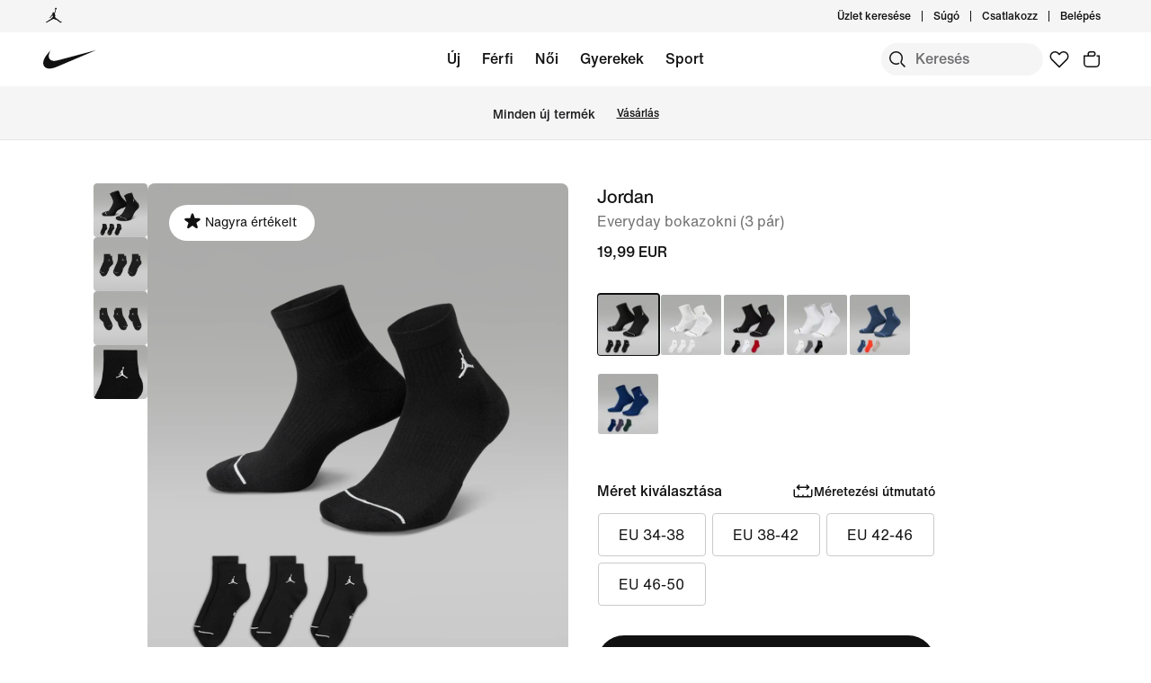

--- FILE ---
content_type: text/html;charset=utf-8
request_url: https://www.nike.com/hu/t/jordan-everyday-bokazokni-C6fw6W/DX9655-010
body_size: 59968
content:
<!DOCTYPE html><html lang="hu-HU"><head><style class="vjs-styles-defaults">
      .video-js {
        width: 300px;
        height: 150px;
      }

      .vjs-fluid:not(.vjs-audio-only-mode) {
        padding-top: 56.25%
      }
    </style><meta charset="utf-8"/><meta name="viewport" content="width=device-width, initial-scale=1.0, maximum-scale=2.0"/><meta name="description" content="Jordan Everyday bokazokni (3 pár) keresése a Nike.com-on.  Vásárolj a Nike.com oldalon."/><meta name="keywords" content="Jordan Everyday bokazokni (3 pár)"/><meta name="robots" content="index, follow"/><meta http-equiv="content-language" content="hu-HU"/><meta property="og:title" content="Jordan Everyday bokazokni (3 pár)"/><meta property="og:description" content="Jordan Everyday bokazokni (3 pár) keresése a Nike.com-on.  Vásárolj a Nike.com oldalon."/><meta property="og:type" content="website"/><meta property="og:url" content="https://www.nike.com/hu/t/jordan-everyday-bokazokni-C6fw6W/DX9655-010"/><meta property="og:image" content="https://static.nike.com/a/images/t_default/u_126ab356-44d8-4a06-89b4-fcdcc8df0245,c_scale,fl_relative,w_1.0,h_1.0,fl_layer_apply/a4504221-9723-448d-9c40-1675853b053d/U+J+ED+CUSH+POLY+ANKLE+3PR+144.png"/><meta property="og:locale" content="hu_HU"/><meta property="og:site_name" content="Nike.com"/><meta property="twitter:card" content="summary_large_image"/><meta property="twitter:site" content="@nike"/><meta property="twitter:creator" content="@nike"/><meta property="twitter:title" content="Jordan Everyday bokazokni (3 pár)"/><meta property="twitter:description" content="Jordan Everyday bokazokni (3 pár) keresése a Nike.com-on.  Vásárolj a Nike.com oldalon."/><meta property="twitter:image" content="https://static.nike.com/a/images/t_default/u_126ab356-44d8-4a06-89b4-fcdcc8df0245,c_scale,fl_relative,w_1.0,h_1.0,fl_layer_apply/a4504221-9723-448d-9c40-1675853b053d/U+J+ED+CUSH+POLY+ANKLE+3PR+144.png"/><meta name="branch:deeplink:$deeplink_path" content="x-callback-url/product-details?style-color=DX9655-010"/><link rel="canonical" href="https://www.nike.com/hu/t/jordan-everyday-bokazokni-C6fw6W"/><title>Jordan Everyday bokazokni (3 pár). Nike HU</title><meta charset="utf-8"/><meta name="next-head-count" content="22"/><link href="//www.nike.com/assets/ncss/glyphs/2.6/css/glyphs.min.css" rel="stylesheet" type="text/css"/><link href="//www.nike.com/static/ncss/4.3/dotcom/desktop/css/ncss.hu-hu.min.css" rel="stylesheet" type="text/css"/><style data-emotion-css="ct1lt8 cssveg 16p8b3j animation-191rzcm qqclnk gv5k5e 1d0qj4p 1wg28dk 1cv5ztv wr1v03 h8h37y 1blt7ib lkem3v xluzov 1jbdd7g 1vt9b1c 17pzig5 1lyovwy 19uvssp si4muv y1so9b 1h3ryhm 17kvvgb 1jk6ulu e4uzb4 tbgmka 1xxumia y99xkl 1o6fpup rsgct4 wvv65f 18lsw7y glhfsw y7e9zs 1ctuqrm qtj9g7 pxxozx 1vql4bw 1t3r034 2lnvjn 38lglc 1m2rxfq xlkxpi 1o4ggdz 3rxweh 7i4osl 19gj26m 9uvjsc 18afdx9 9xdo5c xy32r8 cf46t0 165sami 1viennr sq1wh3 1lmtre9 1xjq5p7 1tflwc7 1wud0ww 1pqft5d cbpe8t 153hayi ihwk6m 15dbg69">.css-ct1lt8{min-height:60px;width:100%;}.css-cssveg{position:relative;}.css-16p8b3j{-webkit-animation:animation-191rzcm 2.5s ease-in-out infinite;animation:animation-191rzcm 2.5s ease-in-out infinite;background:var(--podium-cds-color-grey-300);border:var(--podium-cds-size-border-width-s) solid var(--podium-cds-color-grey-300);overflow:hidden;width:100%;height:60px;box-sizing:border-box;-webkit-transition:background var(--podium-cds-motion-easing-functional);transition:background var(--podium-cds-motion-easing-functional);border-radius:0;}.css-16p8b3j.finished-loading{-webkit-animation:unset;animation:unset;border:none;background:transparent;}@-webkit-keyframes animation-191rzcm{0%{opacity:1;}50%{opacity:0.25;}100%{opacity:1;}}@keyframes animation-191rzcm{0%{opacity:1;}50%{opacity:0.25;}100%{opacity:1;}}.css-qqclnk{max-width:1920px;margin:0 auto;display:grid;grid-template-columns:repeat(12,minmax(0,1fr));padding:0 24px;max-width:1920px;}@media(min-width:960px){.css-qqclnk{padding:0 48px;max-width:1920px;}}.css-gv5k5e{grid-column:span 12;}@media(min-width:960px){.css-gv5k5e{grid-column:span 2;grid-column:1/7;grid-row:1/3;}}@media(min-width:1440px){.css-gv5k5e{grid-column:span 2;grid-column:2/8;grid-row:1/3;}}.css-1d0qj4p{display:-webkit-box;display:-webkit-flex;display:-ms-flexbox;display:flex;-webkit-flex-direction:row;-ms-flex-direction:row;flex-direction:row;gap:16px;-webkit-align-content:flex-start;-ms-flex-line-pack:start;align-content:flex-start;-webkit-box-pack:end;-webkit-justify-content:flex-end;-ms-flex-pack:end;justify-content:flex-end;position:-webkit-sticky;position:sticky;top:40px;padding-left:48px;margin-left:8px;max-height:669px;min-height:455px;}.css-1wg28dk{display:-webkit-box;display:-webkit-flex;display:-ms-flexbox;display:flex;position:relative;-webkit-flex-direction:column;-ms-flex-direction:column;flex-direction:column;-webkit-box-flex:1;-webkit-flex-grow:1;-ms-flex-positive:1;flex-grow:1;gap:8px;min-width:60px;max-width:60px;height:100%;-webkit-scrollbar-width:none;-moz-scrollbar-width:none;-ms-scrollbar-width:none;scrollbar-width:none;overflow-y:scroll;overscroll-behavior:none;}.css-1wg28dk::-webkit-scrollbar{display:none;}.css-1cv5ztv{position:relative;min-height:60px;min-width:60px;max-height:60px;max-width:60px;background-color:var(--podium-cds-color-bg-on-image-secondary);border-radius:var(--podium-cds-size-border-radius-s);}.css-1cv5ztv:hover div{visibility:visible;}.css-wr1v03{opacity:0;height:0;width:0;position:absolute;display:none;}.css-h8h37y{position:relative;width:100%;height:100%;border-radius:var(--podium-cds-size-border-radius-s);overflow-y:hidden;}.css-h8h37y img{background-color:var(--podium-cds-color-bg-on-image-secondary);border-radius:var(--podium-cds-size-border-radius-s);width:100%;}.css-1blt7ib{position:absolute;content:' ';top:0;left:0;width:100%;height:100%;background:color-mix(in srgb,var(--podium-cds-color-black) 15%,transparent);border-radius:var(--podium-cds-size-border-radius-s);visibility:hidden;}.css-lkem3v{height:100%;width:100%;position:absolute;top:0px;left:0px;pointer-events:none;}.css-xluzov{height:3%;width:100%;position:absolute;bottom:0;left:0;pointer-events:none;background:linear-gradient(180deg,transparent,45%,var(--podium-cds-color-bg-primary));border:none;}.css-1jbdd7g{border-radius:var(--podium-cds-size-border-radius-m);overflow:hidden;position:relative;-webkit-box-flex:1;-webkit-flex-grow:1;-ms-flex-positive:1;flex-grow:1;}@media screen and (min-width:960px){.css-1jbdd7g{width:auto;height:auto;}}@media screen and (min-width:1108px){.css-1jbdd7g{width:535px;max-width:535px;height:669px;}}.css-1jbdd7g img{width:100%;background-color:var(--podium-cds-color-bg-secondary);}.css-1jbdd7g:hover > div{visibility:visible;}.css-1vt9b1c{width:100%;aspect-ratio:1 / 1.25;}.css-17pzig5{position:absolute;top:0;left:0;width:100%;aspect-ratio:1 / 1.25;object-fit:contain;}.css-1lyovwy{display:-webkit-box;display:-webkit-flex;display:-ms-flexbox;display:flex;position:absolute;bottom:var(--podium-cds-size-spacing-l);left:var(--podium-cds-size-spacing-l);-webkit-flex-direction:row;-ms-flex-direction:row;flex-direction:row;gap:var(--podium-cds-size-spacing-s);}.css-19uvssp{display:-webkit-box;display:-webkit-flex;display:-ms-flexbox;display:flex;position:absolute;bottom:var(--podium-cds-size-spacing-l);right:var(--podium-cds-size-spacing-l);-webkit-flex-direction:row;-ms-flex-direction:row;flex-direction:row;gap:var(--podium-cds-size-spacing-s);z-index:2;}.css-si4muv{-webkit-box-pack:center;-webkit-justify-content:center;-ms-flex-pack:center;justify-content:center;-webkit-align-items:center;-webkit-box-align:center;-ms-flex-align:center;align-items:center;justify-items:center;height:36px;width:36px;color:var(--podium-cds-color-text-primary-on-light);background-color:var(--podium-cds-color-bg-on-image-primary);border-radius:var(--podium-cds-size-border-radius-xl);}.css-si4muv:active{background-color:var(--podium-cds-button-color-bg-primary-hover-on-dark);}.css-y1so9b{grid-column:span 12;max-width:100%;}@media(min-width:960px){.css-y1so9b{grid-column:span 4;grid-column:7/undefined;grid-row:1/undefined;}}@media(min-width:1440px){.css-y1so9b{grid-column:span 4;grid-column:8/undefined;grid-row:1/undefined;}}@media (min-width:960px){.css-y1so9b{max-width:400px;}}.css-1h3ryhm{font:var(--podium-cds-typography-320-to-1919-title4);text-align:start;display:undefined;}@media (min-width:1920px){.css-1h3ryhm{font:var(--podium-cds-typography-1920-plus-title4);}}@media all and (-ms-high-contrast:none),(-ms-high-contrast:active){.css-1h3ryhm{text-align:left;}[dir="rtl"] .css-1h3ryhm{text-align:right;}}.css-17kvvgb{font:var(--podium-cds-typography-body1);color:var(--podium-cds-color-text-secondary);text-align:start;display:undefined;}@media all and (-ms-high-contrast:none),(-ms-high-contrast:active){.css-17kvvgb{text-align:left;}[dir="rtl"] .css-17kvvgb{text-align:right;}}.css-1jk6ulu{grid-column:span 12;max-width:100%;}@media(min-width:960px){.css-1jk6ulu{grid-column:span 4;grid-column:7/undefined;grid-row:2/undefined;}}@media(min-width:1440px){.css-1jk6ulu{grid-column:span 4;grid-column:8/undefined;grid-row:2/undefined;}}@media (min-width:960px){.css-1jk6ulu{max-width:400px;}}.css-e4uzb4{display:-webkit-inline-box;display:-webkit-inline-flex;display:-ms-inline-flexbox;display:inline-flex;-webkit-flex-wrap:wrap;-ms-flex-wrap:wrap;flex-wrap:wrap;}.css-tbgmka{font:var(--podium-cds-typography-body1-strong);text-align:start;display:inline;}@media all and (-ms-high-contrast:none),(-ms-high-contrast:active){.css-tbgmka{text-align:left;}[dir="rtl"] .css-tbgmka{text-align:right;}}.css-1xxumia{position:relative;margin-left:calc(var(--podium-cds-size-spacing-l) * -1);margin-right:calc(var(--podium-cds-size-spacing-l) * -1);}.css-y99xkl{display:-webkit-box;display:-webkit-flex;display:-ms-flexbox;display:flex;position:absolute;z-index:1;width:100%;bottom:0px;}.css-1o6fpup{bottom:24px;display:-webkit-box;display:-webkit-flex;display:-ms-flexbox;display:flex;gap:8px;-webkit-box-pack:center;-webkit-justify-content:center;-ms-flex-pack:center;justify-content:center;position:absolute;width:100%;}.css-rsgct4{background:var(--podium-cds-color-text-primary);border-radius:50%;display:block;-webkit-flex-shrink:0;-ms-flex-negative:0;flex-shrink:0;font-size:0;height:8px;width:8px;}.css-wvv65f{background:var(--podium-cds-color-text-disabled-on-light);border-radius:50%;display:block;-webkit-flex-shrink:0;-ms-flex-negative:0;flex-shrink:0;font-size:0;height:8px;width:8px;}.css-18lsw7y{background:var(--podium-cds-color-bg-secondary);font-size:0;width:100%;-webkit-scroll-snap-align:start;-moz-scroll-snap-align:start;-ms-scroll-snap-align:start;scroll-snap-align:start;aspect-ratio:1 / 1.25;}.css-glhfsw{position:relative;width:100%;aspect-ratio:1 / 1.25;}.css-glhfsw::before{content:'';position:absolute;top:0;left:0;width:100%;height:100%;background:var(--podium-cds-color-bg-secondary);opacity:1;-webkit-transition:opacity var(--podium-cds-motion-duration-150) var(--podium-cds-motion-easing-functional);transition:opacity var(--podium-cds-motion-duration-150) var(--podium-cds-motion-easing-functional);}.css-y7e9zs{background:var(--podium-cds-color-bg-on-image-secondary);display:block;position:absolute;}.css-1ctuqrm{display:-webkit-box;display:-webkit-flex;display:-ms-flexbox;display:flex;-webkit-flex-wrap:nowrap;-ms-flex-wrap:nowrap;flex-wrap:nowrap;overflow-x:scroll;-webkit-column-gap:10px;column-gap:10px;}@media (max-width:959px){.css-1ctuqrm{margin-left:calc( -1 * var(--podium-cds-size-spacing-l) );margin-right:calc(-1 * var(--podium-cds-size-spacing-l));}}@media (min-width:960px){.css-1ctuqrm{display:-webkit-box;display:-webkit-flex;display:-ms-flexbox;display:flex;-webkit-flex-flow:row wrap;-ms-flex-flow:row wrap;flex-flow:row wrap;overflow-x:initial;-webkit-column-gap:4px;column-gap:4px;width:100%;}}.css-qtj9g7{font:var(--podium-cds-typography-body1);display:undefined;}@media all and (-ms-high-contrast:none),(-ms-high-contrast:active){.css-qtj9g7{text-align:left;}[dir="rtl"] .css-qtj9g7{text-align:right;}}.css-pxxozx{font:var(--podium-cds-typography-body1);text-align:start;display:undefined;}@media all and (-ms-high-contrast:none),(-ms-high-contrast:active){.css-pxxozx{text-align:left;}[dir="rtl"] .css-pxxozx{text-align:right;}}.css-1vql4bw{padding:0;margin:0;}.css-1vql4bw::before{font:var(--podium-cds-typography-body1-strong);content:attr(title);color:var(--podium-cds-color-text-secondary);}.css-1vql4bw li:not(.nds-list-item){display:list-item;font:var(--podium-cds-typography-body1);list-style:disc;margin-left:27px;padding-bottom:var(--podium-cds-size-spacing-xs);}[dir="rtl"] .css-1vql4bw li:not(.nds-list-item){margin-left:0px;margin-right:27px;}.css-1vql4bw li:not(.nds-list-item) ul > li{margin-left:21px;}[dir="rtl"] .css-1vql4bw li:not(.nds-list-item) ul > li{margin-left:0px;margin-right:21px;}.css-1vql4bw .nds-list-item{display:-webkit-box;display:-webkit-flex;display:-ms-flexbox;display:flex;color:var(--podium-cds-color-text-secondary);}.css-1vql4bw .nds-list-item::before{font:var(--podium-cds-typography-body1-strong);content:attr(title);color:var(--podium-cds-color-text-secondary);}.css-1vql4bw .nds-list-item__link{-webkit-text-decoration:none;text-decoration:none;color:var(--podium-cds-color-text-secondary);}.css-1vql4bw .nds-list-item__wrapper{width:100%;display:-webkit-box;display:-webkit-flex;display:-ms-flexbox;display:flex;}.css-1vql4bw .nds-list-item__wrapper .nds-image-wrapper{min-width:101px;min-height:101px;margin-block-start:var(--podium-cds-size-spacing-xs);margin-inline-end:var(--podium-cds-size-spacing-m);}.css-1vql4bw .nds-list-item__text-wrapper{-webkit-flex-direction:column;-ms-flex-direction:column;flex-direction:column;-webkit-order:2;-ms-flex-order:2;order:2;-webkit-box-flex:1;-webkit-flex-grow:1;-ms-flex-positive:1;flex-grow:1;}.css-1vql4bw .nds-list-item__text-wrapper *{display:block;}.css-1vql4bw .nds-list-item__title{padding-bottom:var(--podium-cds-size-spacing-xs);}.css-1vql4bw .nds-list-item__body,.css-1vql4bw .nds-list-item__title{color:var(--podium-cds-color-text-primary);}.css-1t3r034{margin-top:30px;}.css-2lnvjn{font:var(--podium-cds-typography-body1-strong);text-align:center;-webkit-text-decoration:none;text-decoration:none;box-sizing:border-box;display:-webkit-box;display:-webkit-flex;display:-ms-flexbox;display:flex;-webkit-box-pack:center;-webkit-justify-content:center;-ms-flex-pack:center;justify-content:center;-webkit-align-items:center;-webkit-box-align:center;-ms-flex-align:center;align-items:center;position:relative;cursor:pointer;padding:0;color:var(--podium-cds-color-text-primary);background:transparent;text-align:start;border:0;padding-end:initial;margin-end:auto;reset-margins:var(--podium-cds-size-spacing-xs);svg-transform:translateY(-4px);}.css-2lnvjn .btn-icon-wrapper{width:var(--podium-cds-size-icon-m);height:var(--podium-cds-size-icon-m);margin-inline-end:var(--podium-cds-size-spacing-xs);margin-inline-start:var(--podium-cds-size-spacing-xs);}.css-2lnvjn .btn-icon-wrapper svg{width:var(--podium-cds-size-icon-m);}.css-2lnvjn:active:not(:disabled){color:var(--podium-cds-color-text-secondary);}.css-2lnvjn:focus:not(:disabled){color:var(--podium-cds-color-text-primary);}@media (hover:hover){.css-2lnvjn:hover:not(:disabled){color:var(--podium-cds-color-text-hover);}}.css-2lnvjn:disabled{color:var(--podium-cds-color-text-disabled);cursor:default;}@media screen and (min-resolution:1dppx){.css-2lnvjn{border-bottom:var(--podium-cds-size-border-width-m) solid var(--podium-cds-color-text-primary);box-shadow:inset 0 -1px 0 0 var(--podium-cds-color-text-primary);}}@media screen and (min-resolution:2dppx){.css-2lnvjn{border-bottom:var(--podium-cds-size-border-width-m) solid var(--podium-cds-color-text-primary);box-shadow:inset 0 var(--podium-cds-button-box-shadow-width) 0 0 var(--podium-cds-color-text-primary);}}.css-2lnvjn .btn-icon-wrapper{display:-webkit-inline-box;display:-webkit-inline-flex;display:-ms-inline-flexbox;display:inline-flex;height:auto;margin-inline-end:auto;margin-inline-start:var(--podium-cds-size-spacing-xs);margin-left:4px;padding-inline-end:initial;}.css-2lnvjn .btn-icon-wrapper svg{content:'';position:absolute;left:initial;right:0;top:0;-webkit-transform:translateY(-4px);-ms-transform:translateY(-4px);transform:translateY(-4px);}[dir="rtl"] .css-2lnvjn .btn-icon-wrapper{margin-inline-end:auto;margin-inline-start:var(--podium-cds-size-spacing-xs);padding-inline-end:initial;}[dir="rtl"] .css-2lnvjn .btn-icon-wrapper svg{right:initial;}@media screen and (min-resolution:1dppx){.css-2lnvjn:hover:not(:disabled),.css-2lnvjn:active:not(:disabled){border-bottom:var(--podium-cds-size-border-width-m) solid var(--podium-cds-color-text-hover);box-shadow:inset 0 -1px 0 0 var(--podium-cds-color-text-hover);}}@media screen and (min-resolution:2dppx){.css-2lnvjn:hover:not(:disabled),.css-2lnvjn:active:not(:disabled){border-bottom:var(--podium-cds-size-border-width-m) solid var(--podium-cds-color-text-hover);box-shadow:inset 0 var(--podium-cds-button-box-shadow-width) 0 0 var(--podium-cds-color-text-hover);}}@media screen and (min-resolution:1dppx){.css-2lnvjn:disabled{border-bottom:var(--podium-cds-size-border-width-m) solid var(--podium-cds-button-color-border-secondary-disabled);box-shadow:inset 0 -1px 0 0 var(--podium-cds-button-color-border-secondary-disabled);}}@media screen and (min-resolution:2dppx){.css-2lnvjn:disabled{border-bottom:var(--podium-cds-size-border-width-m) solid var(--podium-cds-button-color-border-secondary-disabled);box-shadow:inset 0 var(--podium-cds-button-box-shadow-width) 0 0 var(--podium-cds-button-color-border-secondary-disabled);}}.css-2lnvjn.inline-flx-btn{display:-webkit-inline-box;display:-webkit-inline-flex;display:-ms-inline-flexbox;display:inline-flex;}.css-38lglc{display:none;}.css-1m2rxfq{font:var(--podium-cds-typography-320-to-1919-title4);display:undefined;}@media (min-width:1920px){.css-1m2rxfq{font:var(--podium-cds-typography-1920-plus-title4);}}@media all and (-ms-high-contrast:none),(-ms-high-contrast:active){.css-1m2rxfq{text-align:left;}[dir="rtl"] .css-1m2rxfq{text-align:right;}}.css-xlkxpi{display:undefined;}@media all and (-ms-high-contrast:none),(-ms-high-contrast:active){.css-xlkxpi{text-align:left;}[dir="rtl"] .css-xlkxpi{text-align:right;}}.css-1o4ggdz .children-wrapper a{color:var(--podium-cds-color-text-primary);}.css-1o4ggdz .children-wrapper #turnToWidgetContainer ul.tt-o-page-list li:not(.tt-is-active) a{color:var(--podium-cds-color-black);}.css-3rxweh{box-shadow:inset 0 -1px 0 0 var(--podium-cds-grey-300,var(--podium-cds-color-grey-200));color:var(--podium-cds-color-text-primary);--animation-duration:var(--podium-cds-transition-duration-normal);}@-webkit-keyframes open{0%{grid-template-rows:0fr;opacity:0;}100%{grid-template-rows:1fr;opacity:1;padding-bottom:30px;}}@keyframes open{0%{grid-template-rows:0fr;opacity:0;}100%{grid-template-rows:1fr;opacity:1;padding-bottom:30px;}}@-webkit-keyframes close{0%{grid-template-rows:1fr;opacity:1;}100%{grid-template-rows:0fr;opacity:0;padding-bottom:0px;}}@keyframes close{0%{grid-template-rows:1fr;opacity:1;}100%{grid-template-rows:0fr;opacity:0;padding-bottom:0px;}}.css-3rxweh.is-open:not(.closing) .content-wrapper{padding-bottom:30px;}.css-3rxweh.is-animated > summary .nds-summary-control{-webkit-transition:-webkit-transform var(--podium-cds-transition-duration-normal) cubic-bezier(0.86,0,0.07,1);-webkit-transition:transform var(--podium-cds-transition-duration-normal) cubic-bezier(0.86,0,0.07,1);transition:transform var(--podium-cds-transition-duration-normal) cubic-bezier(0.86,0,0.07,1);}.css-3rxweh.is-animated.is-open:not(.closing,.untouched) .content-wrapper{-webkit-animation:open var(--animation-duration);animation:open var(--animation-duration);}.css-3rxweh.is-animated.closing.is-open .content-wrapper{-webkit-animation:close var(--animation-duration);animation:close var(--animation-duration);}.css-3rxweh.is-open > summary .nds-summary-control{-webkit-transform:rotate(-180deg);-ms-transform:rotate(-180deg);transform:rotate(-180deg);}.css-3rxweh .content-wrapper{display:grid;}.css-3rxweh .children-wrapper{overflow:hidden;}.css-3rxweh summary{font:var(--podium-cds-typography-320-to-1919-title4);list-style:none;cursor:pointer;position:relative;background:transparent;padding:30px 0px;}.css-3rxweh summary::before{content:none;padding-right:0;font-size:inherit;cursor:inherit;}.css-3rxweh summary .nds-summary-wrapper{width:100%;display:-webkit-box;display:-webkit-flex;display:-ms-flexbox;display:flex;-webkit-box-pack:justify;-webkit-justify-content:space-between;-ms-flex-pack:justify;justify-content:space-between;-webkit-align-items:start;-webkit-box-align:start;-ms-flex-align:start;align-items:start;}.css-3rxweh summary .nds-summary-icons{display:-webkit-box;display:-webkit-flex;display:-ms-flexbox;display:flex;-webkit-align-items:center;-webkit-box-align:center;-ms-flex-align:center;align-items:center;-webkit-flex-shrink:0;-ms-flex-negative:0;flex-shrink:0;}.css-3rxweh summary .nds-summary-control{width:24px;height:24px;margin-left:var(--podium-cds-size-spacing-m);}.css-3rxweh summary:focus:not(.focus-visible):not(:focus-visible){outline:none;}.css-3rxweh summary::-webkit-details-marker{display:none;}@media (min-width:1920px){.css-3rxweh summary{font:var(--podium-cds-typography-1920-plus-title4);}}.css-3rxweh .children-wrapper > .nds-details{margin:0;}.css-7i4osl{min-width:90px;}.css-19gj26m{position:relative;display:inline-block;width:16px;height:16px;margin-right:2px;}.css-9uvjsc{padding:0;margin:0;}.css-9uvjsc::before{font:var(--podium-cds-typography-body1-strong);content:attr(title);color:var(--podium-cds-color-text-secondary);}.css-9uvjsc li:not(.nds-list-item){display:list-item;font:var(--podium-cds-typography-body1);list-style:disc;margin-left:27px;padding-bottom:var(--podium-cds-size-spacing-xs);}[dir="rtl"] .css-9uvjsc li:not(.nds-list-item){margin-left:0px;margin-right:27px;}.css-9uvjsc li:not(.nds-list-item) ul > li{margin-left:21px;}[dir="rtl"] .css-9uvjsc li:not(.nds-list-item) ul > li{margin-left:0px;margin-right:21px;}.css-9uvjsc .nds-list-item{display:-webkit-box;display:-webkit-flex;display:-ms-flexbox;display:flex;color:var(--podium-cds-color-text-secondary);}.css-9uvjsc .nds-list-item::before{font:var(--podium-cds-typography-body1-strong);content:attr(title);color:var(--podium-cds-color-text-secondary);}.css-9uvjsc .nds-list-item__link{-webkit-text-decoration:none;text-decoration:none;color:var(--podium-cds-color-text-secondary);}.css-9uvjsc .nds-list-item__wrapper{width:100%;display:-webkit-box;display:-webkit-flex;display:-ms-flexbox;display:flex;}.css-9uvjsc .nds-list-item__wrapper .nds-image-wrapper{min-width:101px;min-height:101px;margin-block-start:var(--podium-cds-size-spacing-xs);margin-inline-end:var(--podium-cds-size-spacing-m);}.css-9uvjsc .nds-list-item__text-wrapper{-webkit-flex-direction:column;-ms-flex-direction:column;flex-direction:column;-webkit-order:2;-ms-flex-order:2;order:2;-webkit-box-flex:1;-webkit-flex-grow:1;-ms-flex-positive:1;flex-grow:1;}.css-9uvjsc .nds-list-item__text-wrapper *{display:block;}.css-9uvjsc .nds-list-item__title{padding-bottom:var(--podium-cds-size-spacing-xs);}.css-9uvjsc .nds-list-item__body,.css-9uvjsc .nds-list-item__title{color:var(--podium-cds-color-text-primary);}.css-9uvjsc li:not(.nds-list-item){list-style:none;margin:0;padding-bottom:var(--podium-cds-size-spacing-l);}.css-18afdx9{box-sizing:border-box;display:none;z-index:100;position:fixed;top:0;left:0;width:100%;height:100%;-webkit-box-pack:center;-webkit-justify-content:center;-ms-flex-pack:center;justify-content:center;-webkit-align-items:center;-webkit-box-align:center;-ms-flex-align:center;align-items:center;}.css-18afdx9.open{display:block;}.css-9xdo5c{position:fixed;inset:0px;height:100%;width:100%;background-color:var(--podium-cds-color-scrim-100);z-index:var(--podium-cds-elevation-100);-webkit-backdrop-filter:blur(--podium-cds-dialog-bg-blur);backdrop-filter:blur(--podium-cds-dialog-bg-blur);}.css-xy32r8{position:absolute;border-radius:var(--podium-cds-size-border-radius-xl) var(--podium-cds-size-border-radius-xl) 0 0;bottom:0;top:auto;left:50%;-webkit-transform:translate3d(-50%,0px,0px);-ms-transform:translate3d(-50%,0px,0px);transform:translate3d(-50%,0px,0px);max-height:calc(100vh - 40px);height:85%;background:var(--podium-cds-color-bg-primary);overflow:hidden;width:100%;max-width:var(--podium-cds-breakpoint-l);}@media (min-width:960px){.css-xy32r8{border-radius:0;max-height:100vh;height:100%;top:50%;-webkit-transform:translate3d(-50%,-50%,0px);-ms-transform:translate3d(-50%,-50%,0px);transform:translate3d(-50%,-50%,0px);}}.css-cf46t0{height:100%;padding:40px var(--podium-cds-size-spacing-l) var(--podium-cds-size-spacing-l) var(--podium-cds-size-spacing-l);overflow:auto;max-height:calc(100vh - 60px);display:-webkit-box;display:-webkit-flex;display:-ms-flexbox;display:flex;-webkit-flex-direction:column;-ms-flex-direction:column;flex-direction:column;}.css-cf46t0:before{content:'';display:block;position:absolute;top:0px;left:0px;width:100%;height:36px;z-index:1;}@media (min-width:960px){.css-cf46t0{height:100%;max-height:calc(100vh - 120px);padding:calc(var(--podium-cds-size-spacing-xl) + var(--podium-cds-size-spacing-m));}}.css-cf46t0 .overflow-scroll-container{overflow:scroll;}.css-cf46t0 .close-btn-container{position:absolute;top:var(--podium-cds-size-spacing-l);right:var(--podium-cds-size-spacing-l);z-index:var(--podium-cds-elevation-100);}.css-cf46t0 .close-btn-container > button{float:right;}.css-cf46t0 .modal-header-container{display:inline-block;width:80%;}.css-165sami{font:var(--podium-cds-typography-body1-strong);text-align:center;-webkit-text-decoration:none;text-decoration:none;box-sizing:border-box;display:-webkit-box;display:-webkit-flex;display:-ms-flexbox;display:flex;-webkit-box-pack:center;-webkit-justify-content:center;-ms-flex-pack:center;justify-content:center;-webkit-align-items:center;-webkit-box-align:center;-ms-flex-align:center;align-items:center;position:relative;cursor:pointer;padding:var(--podium-cds-button-padding-top-m) var(--podium-cds-button-padding-sides-m);min-height:var(--podium-cds-button-height-m);position:relative;overflow:hidden;-webkit-transform:translate3d(0,0,0);-ms-transform:translate3d(0,0,0);transform:translate3d(0,0,0);background:var(--podium-cds-button-color-bg-secondary);color:var(--podium-cds-color-text-primary-on-light);border:none;border-radius:var(--podium-cds-button-border-radius);outline:none;}.css-165sami .btn-icon-wrapper{width:var(--podium-cds-size-icon-m);height:var(--podium-cds-size-icon-m);margin-inline-end:var(--podium-cds-size-spacing-xs);margin-inline-start:var(--podium-cds-size-spacing-xs);}.css-165sami .btn-icon-wrapper svg{width:var(--podium-cds-size-icon-m);}.css-165sami > .ripple{display:block;position:absolute;width:var(--podium-cds-button-height-m);height:var(--podium-cds-button-height-m);border-radius:var(--podium-cds-button-border-radius);top:50%;left:50%;background-color:rgba(255,255,255,0.7);background-size:100%;-webkit-transform:translate3d(-50%,-50%,0) scale(10);-ms-transform:translate3d(-50%,-50%,0) scale(10);transform:translate3d(-50%,-50%,0) scale(10);-webkit-transform-origin:center center;-ms-transform-origin:center center;transform-origin:center center;opacity:0;-webkit-transition:-webkit-transform 0.8s,opacity 1s;-webkit-transition:transform 0.8s,opacity 1s;transition:transform 0.8s,opacity 1s;margin:0;}.css-165sami:active > .ripple{-webkit-transform:translate3d(-50%,-50%,0) scale(0);-ms-transform:translate3d(-50%,-50%,0) scale(0);transform:translate3d(-50%,-50%,0) scale(0);opacity:0.5;-webkit-transition:0s;transition:0s;}.css-165sami::before{content:'';position:absolute;top:0px;right:0px;bottom:0px;left:0px;border-radius:var(--podium-cds-button-border-radius);border:var(--podium-cds-button-border-width) solid var(--podium-cds-button-color-border-secondary);}@media not all and (min-resolution:0.001dpcm){.css-165sami{border:var(--podium-cds-button-border-width) solid;border-color:var(--podium-cds-button-color-border-secondary);}}.css-165sami:active:not(:disabled){background:var(--podium-cds-button-color-bg-secondary);}.css-165sami:active:not(:disabled)::before{border-color:var(--podium-cds-button-color-border-secondary-hover);}@media (hover:hover){.css-165sami:hover:not(:disabled){background:var(--podium-cds-button-color-bg-secondary);}.css-165sami:hover:not(:disabled)::before{border-color:var(--podium-cds-button-color-border-secondary-hover);}}.css-165sami:focus-visible{box-shadow:0 0 0 2px var(--podium-cds-color-focus-ring);}.css-165sami.focus-visible{box-shadow:0 0 0 2px var(--podium-cds-color-focus-ring);}.css-165sami:disabled{background:var(--podium-cds-button-color-bg-secondary);color:var(--podium-cds-color-text-disabled);cursor:default;}.css-165sami:disabled::before{border-color:var(--podium-cds-button-color-border-secondary-disabled);}.css-165sami.nds-button--icon-only{width:unset;min-height:unset;padding:12px;}@media (min-width:600px){.css-165sami.nds-button--icon-only{padding:12px;}.css-165sami.nds-button--icon-only svg{height:auto;width:auto;}}.css-165sami.nds-button--icon-only.btn-primary-dark.disabled,.css-165sami.nds-button--icon-only.btn-secondary-dark.disabled{background-color:var(--podium-cds-icon-button-color-bg-disabled);color:var(--podium-cds-color-text-disabled);}.css-165sami.nds-button--icon-only.btn-primary-dark.disabled::before,.css-165sami.nds-button--icon-only.btn-secondary-dark.disabled::before{border-color:var(--podium-cds-icon-button-color-bg-disabled);}.css-165sami.nds-button--icon-only.btn-primary-light.disabled{background-color:var(--podium-cds-icon-button-color-bg-disabled-on-dark);}.css-165sami.nds-button--icon-only.btn-secondary-dark{background-color:var(--podium-cds-icon-button-color-bg-secondary);}.css-165sami.nds-button--icon-only.btn-secondary-dark::before{border-color:var(--podium-cds-icon-button-color-bg-secondary);}.css-165sami.nds-button--icon-only.btn-secondary-dark:hover:not(:disabled){background-color:var(--podium-cds-icon-button-color-bg-secondary-hover);border-color:var(--podium-cds-icon-button-color-bg-secondary-hover);}.css-165sami.nds-button--icon-only.btn-secondary-dark:hover:not(:disabled)::before{border-color:var(--podium-cds-icon-button-color-bg-secondary-hover);}.css-165sami.nds-button--icon-only.btn-secondary-light{background-color:var(--podium-cds-icon-button-color-bg-secondary-on-dark);}.css-165sami.nds-button--icon-only.btn-secondary-light::before{border-color:var(--podium-cds-icon-button-color-bg-secondary-on-dark);}.css-165sami.nds-button--icon-only.btn-secondary-light:hover:not(:disabled){background-color:var(--podium-cds-icon-button-color-bg-secondary-hover-on-dark);}.css-165sami.nds-button--icon-only.btn-secondary-light:hover:not(:disabled)::before{border-color:var(--podium-cds-icon-button-color-bg-secondary-hover-on-dark);}.css-165sami.nds-button--icon-only.btn-secondary-light.disabled{background-color:var(--podium-cds-icon-button-color-bg-disabled-on-dark);color:var(--podium-cds-color-text-disabled-inverse);}.css-165sami.nds-button--icon-only.btn-secondary-light.disabled::before{border-color:var(--podium-cds-icon-button-color-bg-disabled-on-dark);}.css-165sami.inline-flx-btn{display:-webkit-inline-box;display:-webkit-inline-flex;display:-ms-inline-flexbox;display:inline-flex;}.css-1viennr{margin-top:-28px;}.css-sq1wh3{max-width:60px;max-height:60px;width:60px;height:60px;object-fit:cover;border-radius:var(--podium-cds-size-border-radius-s);}.css-1lmtre9{grid-column:span 12;}@media(min-width:960px){.css-1lmtre9{grid-column:span 12;grid-column:1/undefined;}}.css-1xjq5p7{grid-column:span 12;}@media(min-width:960px){.css-1xjq5p7{grid-column:span 12;}}.css-1tflwc7{overflow-x:hidden;background:transparent;}.css-1tflwc7 section.nds-carousel > .carousel-header{padding:0;text-transform:capitalize;}.css-1tflwc7 section.nds-carousel > ul.slider{padding-left:0;}.css-1wud0ww{position:relative;margin-bottom:10px;}@media (min-width:960px){.css-1wud0ww:before{width:70px;height:70px;}}.css-1pqft5d{display:inline-block;border-radius:var(--podium-cds-size-border-radius-s);border:1.5px solid var(--podium-cds-color-bg-primary);min-width:125px;min-height:125px;width:125px;height:125px;opacity:1;background-color:var(--podium-cds-color-bg-on-image-secondary);object-fit:cover;}@media (min-width:960px){.css-1pqft5d{min-width:70px;min-height:70px;width:70px;height:70px;}}.css-1pqft5d:hover{border:1px solid var(--podium-cds-color-border-active);}.css-cbpe8t{display:inline-block;border-radius:var(--podium-cds-size-border-radius-s);border:1.5px solid var(--podium-cds-color-bg-primary);border-color:var(--podium-cds-color-border-active);min-width:125px;min-height:125px;width:125px;height:125px;opacity:1;background-color:var(--podium-cds-color-bg-on-image-secondary);object-fit:cover;}@media (min-width:960px){.css-cbpe8t{min-width:70px;min-height:70px;width:70px;height:70px;}}.css-cbpe8t:hover{border:1px solid var(--podium-cds-color-border-active);}.css-153hayi{font:var(--podium-cds-typography-body1-strong);text-align:center;-webkit-text-decoration:none;text-decoration:none;box-sizing:border-box;display:-webkit-box;display:-webkit-flex;display:-ms-flexbox;display:flex;-webkit-box-pack:center;-webkit-justify-content:center;-ms-flex-pack:center;justify-content:center;-webkit-align-items:center;-webkit-box-align:center;-ms-flex-align:center;align-items:center;position:relative;cursor:pointer;padding:var(--podium-cds-button-padding-top-l) var(--podium-cds-button-padding-sides-l);width:100%;min-height:var(--podium-cds-button-height-l);position:relative;overflow:hidden;-webkit-transform:translate3d(0,0,0);-ms-transform:translate3d(0,0,0);transform:translate3d(0,0,0);background:var(--podium-cds-button-color-bg-secondary);color:var(--podium-cds-color-text-primary-on-light);border:none;border-radius:var(--podium-cds-button-border-radius);outline:none;}.css-153hayi .btn-icon-wrapper{width:var(--podium-cds-size-icon-m);height:var(--podium-cds-size-icon-m);margin-inline-end:var(--podium-cds-size-spacing-xs);margin-inline-start:var(--podium-cds-size-spacing-xs);}.css-153hayi .btn-icon-wrapper svg{width:var(--podium-cds-size-icon-m);}.css-153hayi > .ripple{display:block;position:absolute;width:var(--podium-cds-button-height-l);height:var(--podium-cds-button-height-l);border-radius:var(--podium-cds-button-border-radius);top:50%;left:50%;background-color:rgba(255,255,255,0.7);background-size:100%;-webkit-transform:translate3d(-50%,-50%,0) scale(10);-ms-transform:translate3d(-50%,-50%,0) scale(10);transform:translate3d(-50%,-50%,0) scale(10);-webkit-transform-origin:center center;-ms-transform-origin:center center;transform-origin:center center;opacity:0;-webkit-transition:-webkit-transform 0.8s,opacity 1s;-webkit-transition:transform 0.8s,opacity 1s;transition:transform 0.8s,opacity 1s;margin:0;}.css-153hayi:active > .ripple{-webkit-transform:translate3d(-50%,-50%,0) scale(0);-ms-transform:translate3d(-50%,-50%,0) scale(0);transform:translate3d(-50%,-50%,0) scale(0);opacity:0.5;-webkit-transition:0s;transition:0s;}.css-153hayi::before{content:'';position:absolute;top:0px;right:0px;bottom:0px;left:0px;border-radius:var(--podium-cds-button-border-radius);border:var(--podium-cds-button-border-width) solid var(--podium-cds-button-color-border-secondary);}@media not all and (min-resolution:0.001dpcm){.css-153hayi{border:var(--podium-cds-button-border-width) solid;border-color:var(--podium-cds-button-color-border-secondary);}}.css-153hayi:active:not(:disabled){background:var(--podium-cds-button-color-bg-secondary);}.css-153hayi:active:not(:disabled)::before{border-color:var(--podium-cds-button-color-border-secondary-hover);}@media (hover:hover){.css-153hayi:hover:not(:disabled){background:var(--podium-cds-button-color-bg-secondary);}.css-153hayi:hover:not(:disabled)::before{border-color:var(--podium-cds-button-color-border-secondary-hover);}}.css-153hayi:focus-visible{box-shadow:0 0 0 2px var(--podium-cds-color-focus-ring);}.css-153hayi.focus-visible{box-shadow:0 0 0 2px var(--podium-cds-color-focus-ring);}.css-153hayi:disabled{background:var(--podium-cds-button-color-bg-secondary);color:var(--podium-cds-color-text-disabled);cursor:default;}.css-153hayi:disabled::before{border-color:var(--podium-cds-button-color-border-secondary-disabled);}.css-153hayi.inline-flx-btn{display:-webkit-inline-box;display:-webkit-inline-flex;display:-ms-inline-flexbox;display:inline-flex;}.css-ihwk6m{overflow:scroll hidden;display:grid;grid-template-columns:repeat(4,100%);-webkit-scroll-snap-type:x mandatory;-moz-scroll-snap-type:x mandatory;-ms-scroll-snap-type:x mandatory;scroll-snap-type:x mandatory;gap:var(--podium-cds-size-spacing-xs);max-height:calc(125vw - 1px);-webkit-scrollbar-width:none;-moz-scrollbar-width:none;-ms-scrollbar-width:none;scrollbar-width:none;}.css-ihwk6m::-webkit-scrollbar{display:none;}.nds-no-scroll{overflow:hidden;}.nds-override-urlbar{position:fixed;overflow-y:scroll;height:100vh;-webkit-overflow-scrolling:touch;}</style>
    
        
  
    
  
    




  
    
    
        <!-- OptIn Country  -->

  
  
  
  
  
  
  
  
  
  
  
  
  
  

<!-- Privacy Validation  -->


<!-- Include Experimentation Scripts -->


  <!-- Experimentation Not Allowed -->
  
    
  
    




  <link rel="stylesheet" href="//www.nike.com/assets/experience/dotcom-pdp/pdp-experience/_next/static/css/1e24f7c001bb3873.css" data-n-g=""/><noscript data-n-css=""></noscript>


                              <style data-emotion-css="nav-css gyxam0 1iigv7v 1j2tzxk 1olsx5c 12b3723 bsejbh 1qehhq w3vz3o gpek3 cssveg 394a00 1q2uc33 jq32a0 110rkf1 tkhpv8 tr0r01 1uwryva 1v5wbpr animation-npr22l 1e8a4p9 rguovb 79q9fn 1fd6c9v">.nav-css-gyxam0{margin:auto;height:60px;}.nav-css-gyxam0.exposed-search{height:116px;}@media (min-width: 960px){.nav-css-gyxam0{height:calc(36px + 60px);}.nav-css-gyxam0.no-peekaboo.topbar-hidden{-webkit-transform:translateY(-36px);-moz-transform:translateY(-36px);-ms-transform:translateY(-36px);transform:translateY(-36px);}}.nav-css-gyxam0.no-peekaboo{position:fixed;background:var(--podium-cds-color-bg-primary);width:100%;-webkit-transition:-webkit-transform 150ms ease;transition:transform 150ms ease;z-index:3;}.nav-css-gyxam0 .swoosh{display:-webkit-inline-box;display:-webkit-inline-flex;display:-ms-inline-flexbox;display:inline-flex;height:60px;}.nav-css-gyxam0 .swoosh-svg{-webkit-transform:scale(1.33);-moz-transform:scale(1.33);-ms-transform:scale(1.33);transform:scale(1.33);height:100%;width:100%;}.nav-css-gyxam0 .swoosh-svg path{fill:currentColor;}.nav-css-gyxam0 .swoosh-link{z-index:1;display:inline-block;height:59px;width:59px;margin:1px 0;}.nav-css-gyxam0 .nav-nike-ai-icon:focus{outline:2px solid #1151FF;outline-offset:2px;}.nav-css-gyxam0 .nav-nike-ai-icon:focus:not(:focus-visible){outline:none;}.nav-css-gyxam0 .nav-nike-ai-icon:focus-visible{outline:2px solid #1151FF;outline-offset:2px;}.nav-css-1iigv7v{position:absolute;padding:0 10px;height:26px;z-index:10;background:var(--podium-cds-color-bg-primary);font-size:14px;left:0;min-height:26px;line-height:26px;-webkit-transform:translateX(-10000%);-moz-transform:translateX(-10000%);-ms-transform:translateX(-10000%);transform:translateX(-10000%);margin:5px 0px 0px 10px;}.nav-css-1iigv7v:focus{-webkit-transform:translateX(0%);-moz-transform:translateX(0%);-ms-transform:translateX(0%);transform:translateX(0%);}.nav-css-1j2tzxk{background:var(--podium-cds-color-bg-secondary);position:relative;z-index:3;}@media (max-width: 959px){.nav-css-1j2tzxk{display:none;}}.nav-css-1j2tzxk .desktop-brandList{height:36px;display:-webkit-box;display:-webkit-flex;display:-ms-flexbox;display:flex;}.nav-css-1olsx5c{background:undefined;}.nav-css-1olsx5c .brand-converse:hover,.nav-css-1olsx5c .brand-jordan:hover{opacity:0.5;}@media (min-width: 960px){.nav-css-1olsx5c{gap:24px;-webkit-align-items:center;-webkit-box-align:center;-ms-flex-align:center;align-items:center;}}.nav-css-1olsx5c .brand-link{color:var(--podium-cds-color-text-primary);display:-webkit-box;display:-webkit-flex;display:-ms-flexbox;display:flex;padding:8px 24px 8px 30px;}.nav-css-1olsx5c .brand-link:focus-visible{box-shadow:0 0 0 2px var(--podium-cds-color-box-focus-ring);}.nav-css-1olsx5c .brand-link p{padding-left:12px;}@media (max-width: 959px){.nav-css-1olsx5c .brand-link svg{-webkit-transform:scale(1.33);-moz-transform:scale(1.33);-ms-transform:scale(1.33);transform:scale(1.33);}}@media (min-width: 960px){.nav-css-1olsx5c .brand-link{padding:0;}}.nav-css-12b3723 .desktop-list{float:right;-webkit-align-items:center;-webkit-box-align:center;-ms-flex-align:center;align-items:center;display:-webkit-box;display:-webkit-flex;display:-ms-flexbox;display:flex;padding-bottom:0px;padding-right:8px;}.nav-css-12b3723 .desktop-list .icon-btn{background:transparent;margin-left:10px;}.nav-css-12b3723 .desktop-list .icon-btn::before{border:none;}.nav-css-12b3723 .desktop-list .link-item{position:relative;display:-webkit-box;display:-webkit-flex;display:-ms-flexbox;display:flex;-webkit-align-items:center;-webkit-box-align:center;-ms-flex-align:center;align-items:center;}.nav-css-12b3723 .desktop-list .vertical-line{border-right:1px solid;height:12px;margin:12px;}.nav-css-12b3723 .profile-image{border-radius:24px;width:24px;height:24px;display:inline-block;margin-left:12px;}.nav-css-bsejbh{display:-webkit-box;display:-webkit-flex;display:-ms-flexbox;display:flex;-webkit-align-items:center;-webkit-box-align:center;-ms-flex-align:center;align-items:center;height:36px;}.nav-css-bsejbh .desktop-user-item-dropdown-popover{padding:12px 16px 12px 12px;position:absolute;min-width:214px;right:0;top:36px;background:var(--podium-cds-color-bg-primary);min-height:200px;opacity:0;-webkit-transform:translateY(-20px);-moz-transform:translateY(-20px);-ms-transform:translateY(-20px);transform:translateY(-20px);-webkit-transition:opacity 250ms,-webkit-transform 250ms;transition:opacity 250ms,transform 250ms;border-radius:0 0 8px 8px;z-index:100;}.nav-css-bsejbh .desktop-user-item-dropdown-popover.is--open{opacity:1;-webkit-transform:translateY(0px);-moz-transform:translateY(0px);-ms-transform:translateY(0px);transform:translateY(0px);}.nav-css-bsejbh .desktop-user-item-dropdown-popover .desktop-user-item-dropdown-content{padding-top:20px;padding-left:15px;}.nav-css-bsejbh .profile-link{display:-webkit-box;display:-webkit-flex;display:-ms-flexbox;display:flex;-webkit-align-items:center;-webkit-box-align:center;-ms-flex-align:center;align-items:center;}.nav-css-bsejbh .hovered-link{color:var(--podium-cds-color-text-hover);}.nav-css-bsejbh .interactive-profile-element{color:var(--podium-cds-color-text-primary);}.nav-css-bsejbh .interactive-profile-element:hover{color:var(--podium-cds-color-text-hover);}.nav-css-1qehhq .drop-down-accessibility-button{display:-webkit-box;display:-webkit-flex;display:-ms-flexbox;display:flex;-webkit-align-items:center;-webkit-box-align:center;-ms-flex-align:center;align-items:center;opacity:0;}.nav-css-1qehhq .drop-down-accessibility-button svg{width:12px;}.nav-css-1qehhq .drop-down-accessibility-button:focus{opacity:1;-webkit-transition:-webkit-transform ease,opacity 500ms;transition:transform ease,opacity 500ms;}.nav-css-1qehhq .account-icon{width:0px;}.nav-css-1qehhq .account-icon:focus{width:auto;}.nav-css-1qehhq .summary-caret{pointer-events:none;}.nav-css-1qehhq >summary::-webkit-details-marker{display:none;}.nav-css-w3vz3o{margin-left:12px;width:16%;max-width:214px;min-width:134px;}.nav-css-w3vz3o .dropdown__sub_list_title{font:var(--podium-cds-typography-body2-strong);color:var(--podium-cds-color-text-primary);font-weight:var(--podium-cds-font-weight-medium);padding-top:36px;padding-bottom:12px;}.nav-css-w3vz3o .dropdown__sub_list_title:hover,.nav-css-w3vz3o .dropdown__sub_list_title:focus{color:var(--podium-cds-color-text-primary);}.nav-css-w3vz3o .dropdown__sub_list_item p{color:var(--podium-cds-color-text-secondary);line-height:150%;padding-bottom:8px;}.nav-css-w3vz3o .dropdown__sub_list_item p:hover,.nav-css-w3vz3o .dropdown__sub_list_item p:focus{color:var(--podium-cds-color-text-primary);}.nav-css-w3vz3o .dropdown__list_title{padding-bottom:12px;display:block;}.nav-css-w3vz3o .dropdown__list_title p{font:var(--podium-cds-typography-body1-strong);color:var(--podium-cds-color-text-primary);font-weight:var(--podium-cds-font-weight-medium);}.nav-css-gpek3{position:relative;z-index:2;background-color:var(--podium-cds-color-bg-primary);-webkit-transition:-webkit-transform 150ms ease;transition:transform 150ms ease;}.nav-css-gpek3.is-fixed{position:fixed;background:var(--podium-cds-color-bg-primary);width:100%;top:0;left:0;}.nav-css-gpek3.is-hidden{-webkit-transform:translateY(-60px);-moz-transform:translateY(-60px);-ms-transform:translateY(-60px);transform:translateY(-60px);}.nav-css-gpek3.exposed-search-hidden{-webkit-transform:translateY(-116px);-moz-transform:translateY(-116px);-ms-transform:translateY(-116px);transform:translateY(-116px);}.nav-css-gpek3.no-animation{-webkit-transition:none;transition:none;}.nav-css-cssveg{position:relative;}.nav-css-394a00{max-width:1920px;margin:0 auto;display:grid;grid-template-columns:repeat(12,minmax(0,1fr));-webkit-align-items:center;-webkit-box-align:center;-ms-flex-align:center;align-items:center;padding:0 24px;max-width:1920px;}@media(min-width: 960px){.nav-css-394a00{padding:0 48px;max-width:1920px;}}.nav-css-394a00 .shopping-menu-grid{height:60px;}.nav-css-1q2uc33{display:block;position:absolute;width:100%;left:0;right:0;}.nav-css-1q2uc33 .desktop-category{display:-webkit-box;display:-webkit-flex;display:-ms-flexbox;display:flex;-webkit-box-pack:center;-ms-flex-pack:center;-webkit-justify-content:center;justify-content:center;margin:0 auto;height:60px;-webkit-box-flex-wrap:wrap;-webkit-flex-wrap:wrap;-ms-flex-wrap:wrap;flex-wrap:wrap;width:calc(100% - 616px);overflow:hidden;max-width:1255px;}@media only screen and (max-width: 1200px){.nav-css-1q2uc33 .desktop-category{width:calc(100% - 330px);}}.nav-css-1q2uc33 .desktop-category .desktop-menu-item{font:var(--podium-cds-typography-body1-strong);padding-right:5px;padding-left:5px;display:-webkit-box;display:-webkit-flex;display:-ms-flexbox;display:flex;padding-bottom:0px;}@media (max-width: 959px){.nav-css-1q2uc33{display:none;}.nav-css-1q2uc33 .desktop-category{display:none;}}.nav-css-jq32a0{background-color:var(--podium-cds-color-bg-primary);display:-webkit-box;display:-webkit-flex;display:-ms-flexbox;display:flex;padding-bottom:0px;padding-left:12px;min-height:60px;-webkit-align-items:center;-webkit-box-align:center;-ms-flex-align:center;align-items:center;}.nav-css-jq32a0 a{color:var(--podium-cds-color-text-primary);}.nav-css-jq32a0.is-standalone-link{padding-right:12px;}.nav-css-jq32a0.is-focussed{-webkit-transition:-webkit-transform ease,opacity 0ms linear 250ms,visibility 0ms linear 250ms;transition:transform ease,opacity 0ms linear 250ms,visibility 0ms linear 250ms;}.nav-css-jq32a0 .menu-hover-trigger-link{color:var(--podium-cds-color-text-primary);border-bottom:2px solid transparent;white-space:nowrap;}.nav-css-jq32a0 .menu-hover-trigger-link:hover{border-bottom:2px solid var(--podium-cds-color-text-primary);color:var(--podium-cds-color-text-primary)!important;}.nav-css-jq32a0 .drop-down-details-content{background-color:var(--podium-cds-color-bg-primary);padding:0 48px 36px 48px;overflow-wrap:normal;display:-webkit-box;display:-webkit-flex;display:-ms-flexbox;display:flex;-webkit-box-pack:center;-ms-flex-pack:center;-webkit-justify-content:center;justify-content:center;position:absolute;overflow:hidden;max-height:0;top:60px;left:0;right:0;-webkit-transition:max-height 250ms;transition:max-height 250ms;transform-origin:top center;}.nav-css-jq32a0 .drop-down-details-content [role='menu']{opacity:0;-webkit-transform:translateY(-10px);-moz-transform:translateY(-10px);-ms-transform:translateY(-10px);transform:translateY(-10px);-webkit-transition:-webkit-transform 100ms,opacity 100ms;transition:transform 100ms,opacity 100ms;transition-delay:0;}.nav-css-jq32a0 .drop-down-details-content.is--open [role='menu']{opacity:1;-webkit-transform:translateY(0);-moz-transform:translateY(0);-ms-transform:translateY(0);transform:translateY(0);-webkit-transition:-webkit-transform 300ms,opacity 200ms linear;transition:transform 300ms,opacity 200ms linear;transition-delay:200ms;}.nav-css-jq32a0 .is--open{max-height:800px;height:auto;-webkit-transition:max-height 250ms;transition:max-height 250ms;z-index:3;}.nav-css-110rkf1{float:right;gap:4px;-webkit-flex:0 0 auto;-ms-flex:0 0 auto;flex:0 0 auto;display:-webkit-box;display:-webkit-flex;display:-ms-flexbox;display:flex;}.nav-css-110rkf1 a.nav-favorites{-webkit-flex:0 0 auto;-ms-flex:0 0 auto;flex:0 0 auto;}@media (max-width: 959px){.nav-css-110rkf1 .nav-favorites{display:none;}.nav-css-110rkf1 .nav-favorites.is-visible{display:-webkit-box;display:-webkit-flex;display:-ms-flexbox;display:flex;}}.nav-css-110rkf1 .nds-btn.nds-button--icon-only{-webkit-flex:0 0 auto;-ms-flex:0 0 auto;flex:0 0 auto;min-width:36px;background:inherit;color:var(--podium-cds-color-text-primary);}.nav-css-110rkf1 .nds-btn.nds-button--icon-only:hover,.nav-css-110rkf1 .nds-btn.nds-button--icon-only:active{background:var(--podium-cds-icon-button-color-bg-tertiary-hover, var(--podium-cds-color-grey-200));}.nav-css-110rkf1 .nds-btn.nds-button--icon-only:focus-visible{box-shadow:0 0 0 2px #1151FF;}.nav-css-110rkf1 .nav-nike-ai-icon:focus-visible{box-shadow:0 0 0 2px #1151FF;}.nav-css-110rkf1 >a{-webkit-flex:0 0 auto;-ms-flex:0 0 auto;flex:0 0 auto;}.nav-css-110rkf1 .mobile-btn{display:-webkit-box;display:-webkit-flex;display:-ms-flexbox;display:flex;padding-left:10px;-webkit-flex:0 0 auto;-ms-flex:0 0 auto;flex:0 0 auto;}.nav-css-110rkf1 .profile-image{border-radius:24px;width:24px;height:24px;display:inline-block;}.nav-css-110rkf1 .profile-link{display:-webkit-box;display:-webkit-flex;display:-ms-flexbox;display:flex;-webkit-align-items:center;-webkit-box-align:center;-ms-flex-align:center;align-items:center;padding:6px;border:none;border-radius:var(--podium-cds-button-border-radius);outline:none;background:inherit;color:var(--podium-cds-color-text-primary);}.nav-css-110rkf1 .profile-link:hover,.nav-css-110rkf1 .profile-link:active{background:var(--podium-cds-icon-button-color-bg-tertiary-hover, var(--podium-cds-color-grey-200));}.nav-css-110rkf1 .profile-link:focus-visible{box-shadow:0 0 0 2px #1151FF;}.nav-css-110rkf1 .scrim{background-color:var(--podium-cds-color-scrim-100);bottom:0;display:block;left:0;opacity:0;position:fixed;right:0;top:0;-webkit-transition:opacity 250ms,visibility 0s linear 250ms;transition:opacity 250ms,visibility 0s linear 250ms;visibility:hidden;z-index:2;}.nav-css-110rkf1 .scrim.is-open{opacity:1;visibility:visible;-webkit-transition:opacity 800ms ease,visibility 0s;transition:opacity 800ms ease,visibility 0s;}.nav-css-110rkf1 .scrim.peekaboo-disabled{z-index:2;}#root{overflow:clip;}.nds-no-scroll.nav-scrollable:not(.nav-menu-open){overflow:auto;position:static;}.nav-menu-open{overflow:hidden;position:fixed;top:0;right:0;left:0;bottom:0;}.nav-css-tr0r01{z-index:1;}.nav-css-tr0r01 .gn-search-bar{top:36px;position:inherit;padding-top:0;}.nav-css-tr0r01 .gn-search-bar:not(.top-bar-visible){top:0px;}.nav-css-tr0r01 .gn-search-bar.search-opened{position:fixed;left:0;top:0;width:100%;-webkit-transition:grid-template-columns var(--podium-cds-motion-duration-400) var(--podium-cds-motion-easing-expressive),top var(--podium-cds-motion-easing-expressive) var(--podium-cds-motion-duration-400);transition:grid-template-columns var(--podium-cds-motion-duration-400) var(--podium-cds-motion-easing-expressive),top var(--podium-cds-motion-easing-expressive) var(--podium-cds-motion-duration-400);padding-top:12px;z-index:var(--podium-cds-elevation-10);}.nav-css-tr0r01 .gn-search-bar .search-input-container{background-color:var(--podium-cds-color-bg-secondary);-webkit-transition:none;transition:none;}.nav-css-tr0r01 .gn-search-bar .search-input-container #nav-search-icon{color:var(--podium-cds-color-text-primary);background-color:var(--podium-cds-icon-button-color-bg-secondary, var(--podium-cds-color-grey-100));}.nav-css-tr0r01 .gn-search-bar .search-input-container #nav-search-icon::before{border-color:transparent;}.nav-css-tr0r01 .gn-search-bar .search-input-container #nav-search-icon:hover{background:var(--podium-cds-icon-button-color-bg-secondary-hover, var(--podium-cds-color-grey-300));border-color:var(--podium-cds-icon-button-color-bg-secondary-hover, var(--podium-cds-color-grey-300));}.nav-css-tr0r01 .gn-search-bar .search-input-container #nav-search-icon:not(:disabled)::before{border-color:transparent;}.nav-css-tr0r01 .gn-search-bar .search-input-container input::-webkit-input-placeholder{font:var(--podium-cds-typography-body1-strong);background-color:inherit;}.nav-css-tr0r01 .gn-search-bar .search-input-container input::-moz-placeholder{font:var(--podium-cds-typography-body1-strong);background-color:inherit;}.nav-css-tr0r01 .gn-search-bar .search-input-container input:-ms-input-placeholder{font:var(--podium-cds-typography-body1-strong);background-color:inherit;}.nav-css-tr0r01 .gn-search-bar .search-input-container input,.nav-css-tr0r01 .gn-search-bar .search-input-container input::placeholder{font:var(--podium-cds-typography-body1-strong);background-color:inherit;}.nav-css-tr0r01 div.bar-search-results-tray{right:0;}.nav-css-tr0r01 div.bar-search-results-tray >*{margin-top:48px;right:0;}@media (max-width: 1200px){.nav-css-tr0r01 .gn-search-bar{top:0;}.nav-css-tr0r01 .gn-search-bar.search-opened{top:0;padding-top:12px;}.nav-css-tr0r01 .gn-search-bar.search-opened .bar-input-container{width:100%;}.nav-css-tr0r01 .gn-search-bar.search-opened div.bar-search-results-tray{min-height:80vh;right:0;}.nav-css-tr0r01 .gn-search-bar:not(.search-opened){grid-template-columns:0 36px 0;-webkit-transition:none;transition:none;}.nav-css-tr0r01 .gn-search-bar:not(.search-opened) .search-input-container #nav-search-icon{background-color:var(--podium-cds-color-bg-primary);}.nav-css-tr0r01 .gn-search-bar:not(.search-opened) .search-input-container #nav-search-icon:hover{background:var(--podium-cds-icon-button-color-bg-tertiary-hover, var(--podium-cds-color-grey-200));border-color:var(--podium-cds-icon-button-color-bg-tertiary-hover, var(--podium-cds-color-grey-200));}.nav-css-tr0r01 .gn-search-bar:not(.search-opened) .search-input-container .search-input{width:0;visibility:hidden;padding:0;}.nav-css-tr0r01 .gn-search-bar:not(.search-opened) .search-input-container .search-end-icon-container{width:0;visibility:hidden;}.nav-css-tr0r01 .gn-search-bar:not(.search-opened) .search-input-container div.bar-search-results-tray{min-height:80vh;right:0;width:80%;}}.nav-css-tr0r01 #nav-search-end-icon{color:var(--podium-cds-color-text-primary);background-color:var(--podium-cds-icon-button-color-bg-secondary, var(--podium-cds-color-grey-100));}.nav-css-tr0r01 #nav-search-end-icon::before{border-color:transparent;}.nav-css-tr0r01 #nav-search-end-icon:hover{background-color:var(--podium-cds-icon-button-color-bg-secondary-hover, var(--podium-cds-color-grey-300));border-color:var(--podium-cds-icon-button-color-bg-secondary-hover, var(--podium-cds-color-grey-300));}.nav-css-1uwryva{overflow-y:scroll;}@media (max-width: 959px){.nav-css-1uwryva{height:100vh;}}.nav-css-1v5wbpr{display:grid;grid-template-columns:repeat(10, minmax(0, 1fr));padding-top:var(--podium-cds-size-spacing-xl);padding-bottom:var(--podium-cds-size-spacing-xxl);}.nav-css-1v5wbpr .search-results-link-container{display:grid;-webkit-column-gap:var(--podium-cds-size-spacing-grid-gutter-l);column-gap:var(--podium-cds-size-spacing-grid-gutter-l);grid-column:3/9;}.nav-css-1v5wbpr .search-results-link-container.is-opened:not(.has-search-data){opacity:0;-webkit-animation:animation-npr22l 0.6s ease-in-out 0.2s forwards;animation:animation-npr22l 0.6s ease-in-out 0.2s forwards;}.nav-css-1v5wbpr .search-results-link-container.has-search-data{grid-template-columns:calc(100% / 6) 1fr;grid-column:span 10;padding-inline:48px;}@media (max-width: 959px){.nav-css-1v5wbpr .search-results-link-container,.nav-css-1v5wbpr .search-results-link-container.has-search-data{grid-column:span 10;padding-inline:var(--podium-cds-size-spacing-l);}.nav-css-1v5wbpr .search-results-link-container.has-search-data{grid-template-columns:100%;row-gap:var(--podium-cds-size-spacing-xxl);}.nav-css-1v5wbpr .search-results-link-container.has-search-data >div:first-of-type{height:auto;}}@-webkit-keyframes animation-npr22l{from{opacity:0;-webkit-transform:translateX(5%);-moz-transform:translateX(5%);-ms-transform:translateX(5%);transform:translateX(5%);}to{opacity:1;-webkit-transform:translateX(0);-moz-transform:translateX(0);-ms-transform:translateX(0);transform:translateX(0);}}@keyframes animation-npr22l{from{opacity:0;-webkit-transform:translateX(5%);-moz-transform:translateX(5%);-ms-transform:translateX(5%);transform:translateX(5%);}to{opacity:1;-webkit-transform:translateX(0);-moz-transform:translateX(0);-ms-transform:translateX(0);transform:translateX(0);}}.nav-css-1e8a4p9{display:-webkit-box;display:-webkit-flex;display:-ms-flexbox;display:flex;-webkit-flex-direction:column;-ms-flex-direction:column;flex-direction:column;-webkit-box-pack:start;-ms-flex-pack:start;-webkit-justify-content:flex-start;justify-content:flex-start;height:100%;gap:var(--podium-cds-size-spacing-m);padding:12px 0;}.nav-css-1e8a4p9 >*{margin-top:0;margin-bottom:0;}.nav-css-1e8a4p9 >*+*{margin-top:0;}.nav-css-rguovb{width:24px;height:24px;line-height:1.75;font-family:'Helvetica Neue',Helvetica,Arial,sans-serif;text-align:center;}.nav-css-79q9fn{position:relative;font-size:9px;top:-26px;left:0px;width:24px;height:24px;}.nav-css-1fd6c9v{background-color:var(--podium-cds-color-scrim-100);bottom:0;display:block;left:0;opacity:0;position:fixed;right:0;top:0;-webkit-transition:opacity 250ms,visibility 0s linear 250ms;transition:opacity 250ms,visibility 0s linear 250ms;visibility:hidden;z-index:1;}</style><style data-emotion="css-global">.nds-no-scroll { overflow: hidden; } .nds-override-urlbar { position: fixed; overflow-y: scroll; height: 100vh; }</style><style data-emotion-css="11zqdgk">.css-11zqdgk{max-width:1920px;margin:0 auto;display:grid;grid-template-columns:repeat(12,minmax(0,1fr));-webkit-align-items:center;-webkit-box-align:center;-ms-flex-align:center;align-items:center;padding:0 24px;max-width:1920px;}@media(min-width:960px){.css-11zqdgk{padding:0 48px;max-width:1920px;}}</style><style data-emotion-css="1jt12t5">.css-1jt12t5{grid-column:span 6;}</style><style data-emotion-css="t62sze">.css-t62sze{font:var(--podium-cds-typography-body3-strong);display:undefined;}@media all and (-ms-high-contrast:none),(-ms-high-contrast:active){.css-t62sze{text-align:left;}[dir="rtl"] .css-t62sze{text-align:right;}}</style><style data-emotion-css="xrit3w">.css-xrit3w{font:var(--podium-cds-typography-body3-strong);color:var(--podium-cds-color-text-secondary);display:undefined;}@media all and (-ms-high-contrast:none),(-ms-high-contrast:active){.css-xrit3w{text-align:left;}[dir="rtl"] .css-xrit3w{text-align:right;}}</style><style data-emotion-css="15dknis">.css-15dknis{grid-column:span 5;}@media(min-width:960px){.css-15dknis{grid-column:span 2;}}</style><style data-emotion-css="10kvx9">.css-10kvx9{grid-column:span 1;}@media(min-width:960px){.css-10kvx9{grid-column:span 7;}}</style><style data-emotion-css="170191f">.css-170191f{font:var(--podium-cds-typography-body2-strong);display:undefined;}@media all and (-ms-high-contrast:none),(-ms-high-contrast:active){.css-170191f{text-align:left;}[dir="rtl"] .css-170191f{text-align:right;}}</style><style data-emotion-css="t62sze">.css-t62sze{font:var(--podium-cds-typography-body3-strong);display:undefined;}@media all and (-ms-high-contrast:none),(-ms-high-contrast:active){.css-t62sze{text-align:left;}[dir="rtl"] .css-t62sze{text-align:right;}}</style><style data-emotion-css="ssblh1">.css-ssblh1{font:var(--podium-cds-typography-body1-strong);text-align:center;-webkit-text-decoration:none;text-decoration:none;box-sizing:border-box;display:-webkit-box;display:-webkit-flex;display:-ms-flexbox;display:flex;-webkit-box-pack:center;-webkit-justify-content:center;-ms-flex-pack:center;justify-content:center;-webkit-align-items:center;-webkit-box-align:center;-ms-flex-align:center;align-items:center;position:relative;cursor:pointer;display:block;padding:0;color:var(--podium-cds-color-text-primary);background:transparent;text-align:start;border:0;}.css-ssblh1 .btn-icon-wrapper{width:var(--podium-cds-size-icon-m);height:var(--podium-cds-size-icon-m);margin-inline-end:var(--podium-cds-size-spacing-xs);margin-inline-start:0;}.css-ssblh1 .btn-icon-wrapper svg{width:var(--podium-cds-size-icon-m);}.css-ssblh1 .btn-icon-wrapper{display:-webkit-inline-box;display:-webkit-inline-flex;display:-ms-inline-flexbox;display:inline-flex;width:var(--podium-cds-size-icon-m);height:var(--podium-cds-size-icon-m);margin-inline-end:var(--podium-cds-size-spacing-xs);margin-inline-start:0;}.css-ssblh1 .btn-icon-wrapper svg{width:var(--podium-cds-size-icon-m);content:'';position:absolute;-webkit-transform:translateY(5px);-ms-transform:translateY(5px);transform:translateY(5px);}.css-ssblh1:active:not(:disabled){color:var(--podium-cds-color-text-secondary);}.css-ssblh1:focus:not(:disabled){color:var(--podium-cds-color-text-primary);}@media (hover:hover){.css-ssblh1:hover:not(:disabled){color:var(--podium-cds-color-text-hover);}}.css-ssblh1:disabled{color:var(--podium-cds-color-text-disabled);cursor:default;}.css-ssblh1.inline-flx-btn{display:-webkit-inline-box;display:-webkit-inline-flex;display:-ms-inline-flexbox;display:inline-flex;}</style><style data-emotion-css="1ga13zz">.css-1ga13zz{grid-column:span 6;}@media(min-width:960px){.css-1ga13zz{grid-column:span 3;}}</style><style data-emotion-css="1l8tt2z">.css-1l8tt2z{display:grid;grid-template-columns:0 180px 0;-webkit-box-pack:end;-webkit-justify-content:end;-ms-flex-pack:end;justify-content:end;-webkit-align-items:center;-webkit-box-align:center;-ms-flex-align:center;align-items:center;position:relative;padding-top:12px;-webkit-transition:grid-template-columns var(--podium-cds-motion-duration-400) var(--podium-cds-motion-easing-expressive);transition:grid-template-columns var(--podium-cds-motion-duration-400) var(--podium-cds-motion-easing-expressive);}@media (max-width:959px){.css-1l8tt2z{grid-template-columns:0 180px 0;}.css-1l8tt2z .bar-swoosh-container{font-size:0;visibility:hidden;opacity:0;height:0;width:0;}}.css-1l8tt2z .bar-swoosh-container{font-size:0;visibility:hidden;opacity:0;height:0;width:0;}.css-1l8tt2z .bar-input-container{grid-column:2;}.css-1l8tt2z .bar-input-container .search-input-container{width:180px;-webkit-transition:width var(--podium-cds-motion-duration-400) var(--podium-cds-motion-easing-expressive);transition:width var(--podium-cds-motion-duration-400) var(--podium-cds-motion-easing-expressive);}.css-1l8tt2z .bar-input-container div[class="cancel-slot-container"]{-webkit-align-self:center;-ms-flex-item-align:center;align-self:center;opacity:0;visibility:hidden;-webkit-transform:scale(0);-ms-transform:scale(0);transform:scale(0);font-size:0;width:0;}.css-1l8tt2z .bar-cancel-container{font-size:0;visibility:hidden;opacity:0;height:0;-webkit-transform:scale(0);-ms-transform:scale(0);transform:scale(0);}.css-1l8tt2z .search-scrim{opacity:0;z-index:1;visibility:hidden;display:block;position:fixed;top:0;bottom:0;left:0;right:0;}.css-1l8tt2z .bar-search-results-tray{position:absolute;background:var(--podium-cds-color-bg-primary);opacity:0;visibility:hidden;-webkit-transition:opacity var(--podium-cds-transition-duration-normal) var(--podium-cds-motion-easing-expressive);transition:opacity var(--podium-cds-transition-duration-normal) var(--podium-cds-motion-easing-expressive);}.css-1l8tt2z.search-opened{grid-template-columns:20% 60% 20%;}.css-1l8tt2z.search-opened .bar-swoosh-container{justify-self:start;padding-inline-start:48px;font-size:unset;visibility:visible;opacity:1;height:auto;width:auto;z-index:var(--podium-cds-elevation-20);-webkit-transition:opacity 1000ms var(--podium-cds-motion-easing-expressive);transition:opacity 1000ms var(--podium-cds-motion-easing-expressive);}.css-1l8tt2z.search-opened .search-scrim{opacity:1;visibility:visible;background-color:var(--podium-cds-color-scrim-primary);}.css-1l8tt2z.search-opened .bar-input-container{z-index:var(--podium-cds-elevation-20);grid-column:unset;}.css-1l8tt2z.search-opened .bar-input-container .search-input-container{width:100%;-webkit-transition:width var(--podium-cds-motion-duration-400) var(--podium-cds-motion-easing-expressive);transition:width var(--podium-cds-motion-duration-400) var(--podium-cds-motion-easing-expressive);}.css-1l8tt2z.search-opened .bar-input-container .cancel-slot-container{-webkit-align-self:center;-ms-flex-item-align:center;align-self:center;opacity:0;visibility:hidden;-webkit-transform:scale(0);-ms-transform:scale(0);transform:scale(0);font-size:0;width:0;}.css-1l8tt2z.search-opened .bar-cancel-container{z-index:var(--podium-cds-elevation-20);visibility:visible;opacity:1;height:auto;width:auto;-webkit-animation:scaleup .25s ease .45s forwards;animation:scaleup .25s ease .45s forwards;font:var(--podium-cds-typography-body1-strong);justify-self:end;padding-inline-end:48px;}.css-1l8tt2z.search-opened .bar-search-results-tray{width:100%;opacity:1;top:0;min-height:324px;visibility:visible;z-index:var(--podium-cds-elevation-10);-webkit-animation:slide-search-results-tray var(--podium-cds-motion-duration-400) var(--podium-cds-motion-easing-expressive);animation:slide-search-results-tray var(--podium-cds-motion-duration-400) var(--podium-cds-motion-easing-expressive);}@-webkit-keyframes slide-search-results-tray{from{right:-100px;}to{right:0px;}}@keyframes slide-search-results-tray{from{right:-100px;}to{right:0px;}}@media (max-width:959px){.css-1l8tt2z.search-opened{grid-template-columns:0% 80% 20%;}.css-1l8tt2z.search-opened .bar-swoosh-container{font-size:0;visibility:hidden;opacity:0;height:0;width:0;}.css-1l8tt2z.search-opened .bar-input-container{padding-inline-start:24px;}.css-1l8tt2z.search-opened .bar-cancel-container{padding-inline-end:24px;}}@-webkit-keyframes scaleup{0%{-webkit-transform:scale(.5);-ms-transform:scale(.5);transform:scale(.5);}50%{-webkit-transform:scale(1.1);-ms-transform:scale(1.1);transform:scale(1.1);}100%{-webkit-transform:scale(1);-ms-transform:scale(1);transform:scale(1);}}@keyframes scaleup{0%{-webkit-transform:scale(.5);-ms-transform:scale(.5);transform:scale(.5);}50%{-webkit-transform:scale(1.1);-ms-transform:scale(1.1);transform:scale(1.1);}100%{-webkit-transform:scale(1);-ms-transform:scale(1);transform:scale(1);}}</style><style data-emotion-css="hxsfhq">.css-hxsfhq{display:-webkit-box;display:-webkit-flex;display:-ms-flexbox;display:flex;-webkit-column-gap:12px;column-gap:12px;}.css-hxsfhq .cancel-slot-container{-webkit-align-self:center;-ms-flex-item-align:center;align-self:center;opacity:0;visibility:hidden;-webkit-transform:scale(0);-ms-transform:scale(0);transform:scale(0);font-size:0;}.css-hxsfhq .search-input-container{width:180px;display:-webkit-box;display:-webkit-flex;display:-ms-flexbox;display:flex;background-color:var(--podium-cds-color-bg-secondary);border-radius:24px;-webkit-transition:width var(--podium-cds-motion-duration-400) var(--podium-cds-motion-easing-expressive);transition:width var(--podium-cds-motion-duration-400) var(--podium-cds-motion-easing-expressive);}.css-hxsfhq .search-input-container .search-start-btn{border-color:transparent;}.css-hxsfhq .search-input-container .search-end-icon-container{visibility:hidden;width:8px;}.css-hxsfhq .search-input-container .search-end-icon-container.has-value{visibility:visible;width:auto;}.css-hxsfhq .search-input-container .nds-button--icon-only svg{width:24px;height:24px;}.css-hxsfhq .search-input-container:hover,.css-hxsfhq .search-input-container:focus{background-color:var(--podium-cds-color-bg-hover);}.css-hxsfhq .search-input-container:hover input,.css-hxsfhq .search-input-container:focus input{background-color:var(--podium-cds-color-bg-hover);}.css-hxsfhq .search-input-container:hover button.nds-button--icon-only,.css-hxsfhq .search-input-container:focus button.nds-button--icon-only{background-color:var(--podium-cds-color-bg-hover);}.css-hxsfhq .search-input-container:hover button.nds-button--icon-only::before,.css-hxsfhq .search-input-container:focus button.nds-button--icon-only::before{border-color:transparent;}.css-hxsfhq .search-input-container input{border:0;cursor:text;margin:0;padding:7px 0px 9px 2px;width:100%;box-sizing:border-box;font:var(--podium-cds-typography-body1);color:var(--podium-cds-color-text-primary);background-color:var(--podium-cds-color-bg-secondary);height:36px;border-radius:24px;-moz-appearance:textfield;}.css-hxsfhq .search-input-container input::-webkit-input-placeholder{font:var(--podium-cds-typography-body1);color:var(--podium-cds-color-text-secondary);}.css-hxsfhq .search-input-container input::-moz-placeholder{font:var(--podium-cds-typography-body1);color:var(--podium-cds-color-text-secondary);}.css-hxsfhq .search-input-container input:-ms-input-placeholder{font:var(--podium-cds-typography-body1);color:var(--podium-cds-color-text-secondary);}.css-hxsfhq .search-input-container input::placeholder{font:var(--podium-cds-typography-body1);color:var(--podium-cds-color-text-secondary);}.css-hxsfhq .search-input-container input::-webkit-search-cancel-button{-webkit-appearance:none;}@media (max-width:959px){.css-hxsfhq .search-input-container{width:327px;}}.css-hxsfhq.is-active .search-input-container{width:666px;-webkit-transition:width var(--podium-cds-motion-duration-400) var(--podium-cds-motion-easing-expressive);transition:width var(--podium-cds-motion-duration-400) var(--podium-cds-motion-easing-expressive);}.css-hxsfhq.is-active .cancel-slot-container{opacity:1;visibility:visible;-webkit-animation:scaleup .25s ease .45s forwards;animation:scaleup .25s ease .45s forwards;font:var(--podium-cds-typography-body1-strong);}@media (max-width:959px){.css-hxsfhq.is-active .search-input-container{width:259px;}}@-webkit-keyframes scaleup{0%{-webkit-transform:scale(.5);-ms-transform:scale(.5);transform:scale(.5);}50%{-webkit-transform:scale(1.1);-ms-transform:scale(1.1);transform:scale(1.1);}100%{-webkit-transform:scale(1);-ms-transform:scale(1);transform:scale(1);}}@keyframes scaleup{0%{-webkit-transform:scale(.5);-ms-transform:scale(.5);transform:scale(.5);}50%{-webkit-transform:scale(1.1);-ms-transform:scale(1.1);transform:scale(1.1);}100%{-webkit-transform:scale(1);-ms-transform:scale(1);transform:scale(1);}}</style><style data-emotion-css="1pto8ls">.css-1pto8ls{font:var(--podium-cds-typography-body1-strong);text-align:center;-webkit-text-decoration:none;text-decoration:none;box-sizing:border-box;display:-webkit-box;display:-webkit-flex;display:-ms-flexbox;display:flex;-webkit-box-pack:center;-webkit-justify-content:center;-ms-flex-pack:center;justify-content:center;-webkit-align-items:center;-webkit-box-align:center;-ms-flex-align:center;align-items:center;position:relative;cursor:pointer;padding:var(--podium-cds-button-padding-top-s) var(--podium-cds-button-padding-sides-s) var(--podium-cds-button-padding-bottom-s);min-height:var(--podium-cds-button-height-s);position:relative;overflow:hidden;-webkit-transform:translate3d(0,0,0);-ms-transform:translate3d(0,0,0);transform:translate3d(0,0,0);background:var(--podium-cds-button-color-bg-secondary);color:var(--podium-cds-color-text-primary-on-light);border:none;border-radius:var(--podium-cds-button-border-radius);outline:none;}.css-1pto8ls .btn-icon-wrapper{width:20px;height:var(--podium-cds-size-icon-m);margin-inline-end:8px;margin-inline-start:var(--podium-cds-size-spacing-xs);}.css-1pto8ls .btn-icon-wrapper svg{width:var(--podium-cds-size-icon-m);}.css-1pto8ls > .ripple{display:block;position:absolute;width:var(--podium-cds-button-height-s);height:var(--podium-cds-button-height-s);border-radius:var(--podium-cds-button-border-radius);top:50%;left:50%;background-color:rgba(255,255,255,0.7);background-size:100%;-webkit-transform:translate3d(-50%,-50%,0) scale(10);-ms-transform:translate3d(-50%,-50%,0) scale(10);transform:translate3d(-50%,-50%,0) scale(10);-webkit-transform-origin:center center;-ms-transform-origin:center center;transform-origin:center center;opacity:0;-webkit-transition:-webkit-transform 0.8s,opacity 1s;-webkit-transition:transform 0.8s,opacity 1s;transition:transform 0.8s,opacity 1s;margin:0;}.css-1pto8ls:active > .ripple{-webkit-transform:translate3d(-50%,-50%,0) scale(0);-ms-transform:translate3d(-50%,-50%,0) scale(0);transform:translate3d(-50%,-50%,0) scale(0);opacity:0.5;-webkit-transition:0s;transition:0s;}.css-1pto8ls::before{content:'';position:absolute;top:0px;right:0px;bottom:0px;left:0px;border-radius:var(--podium-cds-button-border-radius);border:var(--podium-cds-button-border-width) solid var(--podium-cds-button-color-border-secondary);}@media not all and (min-resolution:0.001dpcm){.css-1pto8ls{border:var(--podium-cds-button-border-width) solid;border-color:var(--podium-cds-button-color-border-secondary);}}.css-1pto8ls:active:not(:disabled){background:var(--podium-cds-button-color-bg-secondary);}.css-1pto8ls:active:not(:disabled)::before{border-color:var(--podium-cds-button-color-border-secondary-hover);}@media (hover:hover){.css-1pto8ls:hover:not(:disabled){background:var(--podium-cds-button-color-bg-secondary);}.css-1pto8ls:hover:not(:disabled)::before{border-color:var(--podium-cds-button-color-border-secondary-hover);}}.css-1pto8ls:focus-visible{box-shadow:0 0 0 2px var(--podium-cds-color-focus-ring);}.css-1pto8ls.focus-visible{box-shadow:0 0 0 2px var(--podium-cds-color-focus-ring);}.css-1pto8ls:disabled{background:var(--podium-cds-button-color-bg-secondary);color:var(--podium-cds-color-text-disabled);cursor:default;}.css-1pto8ls:disabled::before{border-color:var(--podium-cds-button-color-border-secondary-disabled);}.css-1pto8ls.nds-button--icon-only{width:unset;min-height:unset;padding:6px;}@media (min-width:600px){.css-1pto8ls.nds-button--icon-only{padding:6px;}.css-1pto8ls.nds-button--icon-only svg{height:auto;width:auto;}}.css-1pto8ls.nds-button--icon-only.btn-primary-dark.disabled,.css-1pto8ls.nds-button--icon-only.btn-secondary-dark.disabled{background-color:var(--podium-cds-icon-button-color-bg-disabled);color:var(--podium-cds-color-text-disabled);}.css-1pto8ls.nds-button--icon-only.btn-primary-dark.disabled::before,.css-1pto8ls.nds-button--icon-only.btn-secondary-dark.disabled::before{border-color:var(--podium-cds-icon-button-color-bg-disabled);}.css-1pto8ls.nds-button--icon-only.btn-primary-light.disabled{background-color:var(--podium-cds-icon-button-color-bg-disabled-on-dark);}.css-1pto8ls.nds-button--icon-only.btn-secondary-dark{background-color:var(--podium-cds-icon-button-color-bg-secondary);}.css-1pto8ls.nds-button--icon-only.btn-secondary-dark::before{border-color:var(--podium-cds-icon-button-color-bg-secondary);}.css-1pto8ls.nds-button--icon-only.btn-secondary-dark:hover:not(:disabled){background-color:var(--podium-cds-icon-button-color-bg-secondary-hover);border-color:var(--podium-cds-icon-button-color-bg-secondary-hover);}.css-1pto8ls.nds-button--icon-only.btn-secondary-dark:hover:not(:disabled)::before{border-color:var(--podium-cds-icon-button-color-bg-secondary-hover);}.css-1pto8ls.nds-button--icon-only.btn-secondary-light{background-color:var(--podium-cds-icon-button-color-bg-secondary-on-dark);}.css-1pto8ls.nds-button--icon-only.btn-secondary-light::before{border-color:var(--podium-cds-icon-button-color-bg-secondary-on-dark);}.css-1pto8ls.nds-button--icon-only.btn-secondary-light:hover:not(:disabled){background-color:var(--podium-cds-icon-button-color-bg-secondary-hover-on-dark);}.css-1pto8ls.nds-button--icon-only.btn-secondary-light:hover:not(:disabled)::before{border-color:var(--podium-cds-icon-button-color-bg-secondary-hover-on-dark);}.css-1pto8ls.nds-button--icon-only.btn-secondary-light.disabled{background-color:var(--podium-cds-icon-button-color-bg-disabled-on-dark);color:var(--podium-cds-color-text-disabled-inverse);}.css-1pto8ls.nds-button--icon-only.btn-secondary-light.disabled::before{border-color:var(--podium-cds-icon-button-color-bg-disabled-on-dark);}.css-1pto8ls.inline-flx-btn{display:-webkit-inline-box;display:-webkit-inline-flex;display:-ms-inline-flexbox;display:inline-flex;}</style><style data-emotion-css="g79wzn">.css-g79wzn{font:var(--podium-cds-typography-body1-strong);text-align:center;-webkit-text-decoration:none;text-decoration:none;box-sizing:border-box;display:-webkit-box;display:-webkit-flex;display:-ms-flexbox;display:flex;-webkit-box-pack:center;-webkit-justify-content:center;-ms-flex-pack:center;justify-content:center;-webkit-align-items:center;-webkit-box-align:center;-ms-flex-align:center;align-items:center;position:relative;cursor:pointer;display:block;padding:0;color:var(--podium-cds-color-text-primary);background:transparent;text-align:start;border:0;}.css-g79wzn .btn-icon-wrapper{width:var(--podium-cds-size-icon-m);height:var(--podium-cds-size-icon-m);margin-inline-end:var(--podium-cds-size-spacing-xs);margin-inline-start:var(--podium-cds-size-spacing-xs);}.css-g79wzn .btn-icon-wrapper svg{width:var(--podium-cds-size-icon-m);}.css-g79wzn .btn-icon-wrapper{display:-webkit-inline-box;display:-webkit-inline-flex;display:-ms-inline-flexbox;display:inline-flex;width:var(--podium-cds-size-icon-m);height:var(--podium-cds-size-icon-m);margin-inline-end:var(--podium-cds-size-spacing-xs);margin-inline-start:var(--podium-cds-size-spacing-xs);}.css-g79wzn .btn-icon-wrapper svg{width:var(--podium-cds-size-icon-m);content:'';position:absolute;-webkit-transform:translateY(5px);-ms-transform:translateY(5px);transform:translateY(5px);}.css-g79wzn:active:not(:disabled){color:var(--podium-cds-color-text-secondary);}.css-g79wzn:focus:not(:disabled){color:var(--podium-cds-color-text-primary);}@media (hover:hover){.css-g79wzn:hover:not(:disabled){color:var(--podium-cds-color-text-hover);}}.css-g79wzn:disabled{color:var(--podium-cds-color-text-disabled);cursor:default;}.css-g79wzn.inline-flx-btn{display:-webkit-inline-box;display:-webkit-inline-flex;display:-ms-inline-flexbox;display:inline-flex;}</style><style data-emotion-css="w4zv4t">.css-w4zv4t{font:var(--podium-cds-typography-body2);color:var(--podium-cds-color-text-secondary);display:undefined;}@media all and (-ms-high-contrast:none),(-ms-high-contrast:active){.css-w4zv4t{text-align:left;}[dir="rtl"] .css-w4zv4t{text-align:right;}}</style><style data-emotion-css="q24gly">.css-q24gly{font:var(--podium-cds-typography-body1-strong);text-align:center;-webkit-text-decoration:none;text-decoration:none;box-sizing:border-box;display:-webkit-inline-box;display:-webkit-inline-flex;display:-ms-inline-flexbox;display:inline-flex;-webkit-box-pack:center;-webkit-justify-content:center;-ms-flex-pack:center;justify-content:center;-webkit-align-items:center;-webkit-box-align:center;-ms-flex-align:center;align-items:center;position:relative;cursor:pointer;padding:var(--podium-cds-button-padding-top-s) var(--podium-cds-button-padding-sides-s) var(--podium-cds-button-padding-bottom-s);min-height:var(--podium-cds-button-height-s);position:relative;overflow:hidden;-webkit-transform:translate3d(0,0,0);-ms-transform:translate3d(0,0,0);transform:translate3d(0,0,0);background:var(--podium-cds-button-color-bg-primary);color:var(--podium-cds-color-text-primary-on-dark);border:none;border-radius:var(--podium-cds-button-border-radius);outline:none;}.css-q24gly .btn-icon-wrapper{width:20px;height:var(--podium-cds-size-icon-m);margin-inline-end:8px;margin-inline-start:var(--podium-cds-size-spacing-xs);}.css-q24gly .btn-icon-wrapper svg{width:var(--podium-cds-size-icon-m);}.css-q24gly > .ripple{display:block;position:absolute;width:var(--podium-cds-button-height-s);height:var(--podium-cds-button-height-s);border-radius:var(--podium-cds-button-border-radius);top:50%;left:50%;background-color:rgba(255,255,255,0.7);background-size:100%;-webkit-transform:translate3d(-50%,-50%,0) scale(10);-ms-transform:translate3d(-50%,-50%,0) scale(10);transform:translate3d(-50%,-50%,0) scale(10);-webkit-transform-origin:center center;-ms-transform-origin:center center;transform-origin:center center;opacity:0;-webkit-transition:-webkit-transform 0.8s,opacity 1s;-webkit-transition:transform 0.8s,opacity 1s;transition:transform 0.8s,opacity 1s;margin:0;}.css-q24gly:active > .ripple{-webkit-transform:translate3d(-50%,-50%,0) scale(0);-ms-transform:translate3d(-50%,-50%,0) scale(0);transform:translate3d(-50%,-50%,0) scale(0);opacity:0.5;-webkit-transition:0s;transition:0s;}.css-q24gly::before{content:'';position:absolute;top:0px;right:0px;bottom:0px;left:0px;border-radius:var(--podium-cds-button-border-radius);}.css-q24gly:active:not(:disabled){background:var(--podium-cds-button-color-bg-primary-hover);}@media (hover:hover){.css-q24gly:hover:not(:disabled){background:var(--podium-cds-button-color-bg-primary-hover);}}.css-q24gly:focus-visible{box-shadow:0 0 0 2px var(--podium-cds-color-focus-ring);}.css-q24gly.focus-visible{box-shadow:0 0 0 2px var(--podium-cds-color-focus-ring);}.css-q24gly:disabled{background:var(--podium-cds-button-color-bg-primary-disabled);color:var(--podium-cds-color-text-disabled);cursor:default;}.css-q24gly.nds-button--icon-only{width:unset;min-height:unset;padding:6px;}@media (min-width:600px){.css-q24gly.nds-button--icon-only{padding:6px;}.css-q24gly.nds-button--icon-only svg{height:auto;width:auto;}}.css-q24gly.nds-button--icon-only.btn-primary-dark.disabled,.css-q24gly.nds-button--icon-only.btn-secondary-dark.disabled{background-color:var(--podium-cds-icon-button-color-bg-disabled);color:var(--podium-cds-color-text-disabled);}.css-q24gly.nds-button--icon-only.btn-primary-dark.disabled::before,.css-q24gly.nds-button--icon-only.btn-secondary-dark.disabled::before{border-color:var(--podium-cds-icon-button-color-bg-disabled);}.css-q24gly.nds-button--icon-only.btn-primary-light.disabled{background-color:var(--podium-cds-icon-button-color-bg-disabled-on-dark);}.css-q24gly.nds-button--icon-only.btn-secondary-dark{background-color:var(--podium-cds-icon-button-color-bg-secondary);}.css-q24gly.nds-button--icon-only.btn-secondary-dark::before{border-color:var(--podium-cds-icon-button-color-bg-secondary);}.css-q24gly.nds-button--icon-only.btn-secondary-dark:hover:not(:disabled){background-color:var(--podium-cds-icon-button-color-bg-secondary-hover);border-color:var(--podium-cds-icon-button-color-bg-secondary-hover);}.css-q24gly.nds-button--icon-only.btn-secondary-dark:hover:not(:disabled)::before{border-color:var(--podium-cds-icon-button-color-bg-secondary-hover);}.css-q24gly.nds-button--icon-only.btn-secondary-light{background-color:var(--podium-cds-icon-button-color-bg-secondary-on-dark);}.css-q24gly.nds-button--icon-only.btn-secondary-light::before{border-color:var(--podium-cds-icon-button-color-bg-secondary-on-dark);}.css-q24gly.nds-button--icon-only.btn-secondary-light:hover:not(:disabled){background-color:var(--podium-cds-icon-button-color-bg-secondary-hover-on-dark);}.css-q24gly.nds-button--icon-only.btn-secondary-light:hover:not(:disabled)::before{border-color:var(--podium-cds-icon-button-color-bg-secondary-hover-on-dark);}.css-q24gly.nds-button--icon-only.btn-secondary-light.disabled{background-color:var(--podium-cds-icon-button-color-bg-disabled-on-dark);color:var(--podium-cds-color-text-disabled-inverse);}.css-q24gly.nds-button--icon-only.btn-secondary-light.disabled::before{border-color:var(--podium-cds-icon-button-color-bg-disabled-on-dark);}.css-q24gly.inline-flx-btn{display:-webkit-inline-box;display:-webkit-inline-flex;display:-ms-inline-flexbox;display:inline-flex;}</style><style data-emotion-css="17i884h">.css-17i884h{font:var(--podium-cds-typography-body1-strong);text-align:center;-webkit-text-decoration:none;text-decoration:none;box-sizing:border-box;display:-webkit-inline-box;display:-webkit-inline-flex;display:-ms-inline-flexbox;display:inline-flex;-webkit-box-pack:center;-webkit-justify-content:center;-ms-flex-pack:center;justify-content:center;-webkit-align-items:center;-webkit-box-align:center;-ms-flex-align:center;align-items:center;position:relative;cursor:pointer;padding:var(--podium-cds-button-padding-top-s) var(--podium-cds-button-padding-sides-s) var(--podium-cds-button-padding-bottom-s);min-height:var(--podium-cds-button-height-s);position:relative;overflow:hidden;-webkit-transform:translate3d(0,0,0);-ms-transform:translate3d(0,0,0);transform:translate3d(0,0,0);background:var(--podium-cds-button-color-bg-primary-on-dark);color:var(--podium-cds-color-text-primary-on-light);border:none;border-radius:var(--podium-cds-button-border-radius);outline:none;}.css-17i884h .btn-icon-wrapper{width:20px;height:var(--podium-cds-size-icon-m);margin-inline-end:8px;margin-inline-start:var(--podium-cds-size-spacing-xs);}.css-17i884h .btn-icon-wrapper svg{width:var(--podium-cds-size-icon-m);}.css-17i884h > .ripple{display:block;position:absolute;width:var(--podium-cds-button-height-s);height:var(--podium-cds-button-height-s);border-radius:var(--podium-cds-button-border-radius);top:50%;left:50%;background-color:rgba(255,255,255,0.7);background-size:100%;-webkit-transform:translate3d(-50%,-50%,0) scale(10);-ms-transform:translate3d(-50%,-50%,0) scale(10);transform:translate3d(-50%,-50%,0) scale(10);-webkit-transform-origin:center center;-ms-transform-origin:center center;transform-origin:center center;opacity:0;-webkit-transition:-webkit-transform 0.8s,opacity 1s;-webkit-transition:transform 0.8s,opacity 1s;transition:transform 0.8s,opacity 1s;margin:0;}.css-17i884h:active > .ripple{-webkit-transform:translate3d(-50%,-50%,0) scale(0);-ms-transform:translate3d(-50%,-50%,0) scale(0);transform:translate3d(-50%,-50%,0) scale(0);opacity:0.5;-webkit-transition:0s;transition:0s;}.css-17i884h::before{content:'';position:absolute;top:0px;right:0px;bottom:0px;left:0px;border-radius:var(--podium-cds-button-border-radius);}.css-17i884h:active:not(:disabled){background:var(--podium-cds-button-color-bg-primary-hover-on-dark);}@media (hover:hover){.css-17i884h:hover:not(:disabled){background:var(--podium-cds-button-color-bg-primary-hover-on-dark);}}.css-17i884h:focus-visible{box-shadow:0 0 0 2px var(--podium-cds-color-focus-ring);}.css-17i884h.focus-visible{box-shadow:0 0 0 2px var(--podium-cds-color-focus-ring);}.css-17i884h:disabled{background:var(--podium-cds-button-color-bg-primary-disabled-on-dark);color:var(--podium-cds-color-text-disabled-inverse);cursor:default;}.css-17i884h.nds-button--icon-only{width:unset;min-height:unset;padding:6px;}@media (min-width:600px){.css-17i884h.nds-button--icon-only{padding:6px;}.css-17i884h.nds-button--icon-only svg{height:auto;width:auto;}}.css-17i884h.nds-button--icon-only.btn-primary-dark.disabled,.css-17i884h.nds-button--icon-only.btn-secondary-dark.disabled{background-color:var(--podium-cds-icon-button-color-bg-disabled);color:var(--podium-cds-color-text-disabled);}.css-17i884h.nds-button--icon-only.btn-primary-dark.disabled::before,.css-17i884h.nds-button--icon-only.btn-secondary-dark.disabled::before{border-color:var(--podium-cds-icon-button-color-bg-disabled);}.css-17i884h.nds-button--icon-only.btn-primary-light.disabled{background-color:var(--podium-cds-icon-button-color-bg-disabled-on-dark);}.css-17i884h.nds-button--icon-only.btn-secondary-dark{background-color:var(--podium-cds-icon-button-color-bg-secondary);}.css-17i884h.nds-button--icon-only.btn-secondary-dark::before{border-color:var(--podium-cds-icon-button-color-bg-secondary);}.css-17i884h.nds-button--icon-only.btn-secondary-dark:hover:not(:disabled){background-color:var(--podium-cds-icon-button-color-bg-secondary-hover);border-color:var(--podium-cds-icon-button-color-bg-secondary-hover);}.css-17i884h.nds-button--icon-only.btn-secondary-dark:hover:not(:disabled)::before{border-color:var(--podium-cds-icon-button-color-bg-secondary-hover);}.css-17i884h.nds-button--icon-only.btn-secondary-light{background-color:var(--podium-cds-icon-button-color-bg-secondary-on-dark);}.css-17i884h.nds-button--icon-only.btn-secondary-light::before{border-color:var(--podium-cds-icon-button-color-bg-secondary-on-dark);}.css-17i884h.nds-button--icon-only.btn-secondary-light:hover:not(:disabled){background-color:var(--podium-cds-icon-button-color-bg-secondary-hover-on-dark);}.css-17i884h.nds-button--icon-only.btn-secondary-light:hover:not(:disabled)::before{border-color:var(--podium-cds-icon-button-color-bg-secondary-hover-on-dark);}.css-17i884h.nds-button--icon-only.btn-secondary-light.disabled{background-color:var(--podium-cds-icon-button-color-bg-disabled-on-dark);color:var(--podium-cds-color-text-disabled-inverse);}.css-17i884h.nds-button--icon-only.btn-secondary-light.disabled::before{border-color:var(--podium-cds-icon-button-color-bg-disabled-on-dark);}.css-17i884h.inline-flx-btn{display:-webkit-inline-box;display:-webkit-inline-flex;display:-ms-inline-flexbox;display:inline-flex;}</style><style data-emotion-css="nav-css 1vxx61x 6om40p 3i08s5 chugcn 1jvv505 1twugl3 171zxca 38e8ow npy3on 146c3ig svu2r5 wd0dnb uu6h57 s8yvqs 1qehhq w3vz3o 1isz5ne 3n24bd daug88 531hzm 1d6l5uh">.nav-css-1vxx61x{width:100%;background:var(--podium-cds-color-bg-primary);min-height:300px;max-width:1920px;margin:auto;}@media (max-width: 959px){.nav-css-1vxx61x{padding:48px 24px;}}@media (min-width: 960px){.nav-css-1vxx61x{padding:48px;}}.nav-css-1vxx61x .korea-legal-footer-divider{margin:24px 0;}.nav-css-1vxx61x.minimal-footer .footer-menu-column,.nav-css-1vxx61x.minimal-footer .mobile-footer-accordion{display:none;visibility:hidden;}.nav-css-1vxx61x.minimal-footer .footer-spacer{margin-bottom:24px;}.nav-css-1vxx61x.minimal-footer .language-tunnel{-webkit-box-pack:normal;-ms-flex-pack:normal;-webkit-justify-content:normal;justify-content:normal;}.nav-css-6om40p{height:1px;-webkit-flex-shrink:0;-ms-flex-negative:0;flex-shrink:0;background:var(--podium-cds-color-border-tertiary);margin-bottom:36px;}@media (min-width: 960px){.nav-css-6om40p{margin-bottom:60px;}.nav-css-6om40p .korea-legal-footer-divider{margin-bottom:24px;}}.nav-css-3i08s5{display:-webkit-box;display:-webkit-flex;display:-ms-flexbox;display:flex;-webkit-align-items:flex-start;-webkit-box-align:flex-start;-ms-flex-align:flex-start;align-items:flex-start;}@media (min-width: 960px){.nav-css-3i08s5{gap:12px;-webkit-flex-direction:row;-ms-flex-direction:row;flex-direction:row;}}@media (max-width: 959px){.nav-css-3i08s5{-webkit-flex-direction:column;-ms-flex-direction:column;flex-direction:column;-webkit-align-self:stretch;-ms-flex-item-align:stretch;align-self:stretch;}}@media (max-width: 959px){.nav-css-chugcn{width:100%;}.nav-css-chugcn .accordion-details{box-shadow:var(--podium-cds-color-border-tertiary) 0 -1px 0 0 inset;}.nav-css-chugcn .accordion-panel-wrapper{padding:24px 0;}.nav-css-chugcn .footer-link p{padding-bottom:12px;}}@media (min-width: 960px){.nav-css-chugcn{display:none;}}.nav-css-1jvv505{display:-webkit-box;display:-webkit-flex;display:-ms-flexbox;display:flex;-webkit-flex-direction:column;-ms-flex-direction:column;flex-direction:column;-webkit-align-items:flex-start;-webkit-box-align:flex-start;-ms-flex-align:flex-start;align-items:flex-start;gap:12px;-webkit-flex:1 0 0;-ms-flex:1 0 0;flex:1 0 0;}.nav-css-1jvv505 .footer-header{font:var(--podium-cds-typography-body2-strong);color:var(--podium-cds-color-text-primary);margin-bottom:12px;}.nav-css-1jvv505 .footer-link{font:var(--podium-cds-typography-body2-strong);}@media (max-width: 959px){.nav-css-1jvv505{display:none;}}.nav-css-1twugl3{font:var(--podium-cds-typography-body2-strong);color:var(--podium-cds-color-text-primary);height:32px;margin-bottom:12px;}.nav-css-171zxca{width:100%;display:-webkit-box;display:-webkit-flex;display:-ms-flexbox;display:flex;height:21px;-webkit-align-items:center;-webkit-box-align:center;-ms-flex-align:center;align-items:center;gap:4px;-webkit-flex:1 0 0;-ms-flex:1 0 0;flex:1 0 0;font:var(--podium-cds-typography-body2-strong);color:var(--podium-cds-color-text-secondary);}@media (max-width: 959px){.nav-css-171zxca{margin-top:24px;margin-bottom:24px;}}@media (min-width: 960px){.nav-css-171zxca{-webkit-box-pack:end;-ms-flex-pack:end;-webkit-justify-content:flex-end;justify-content:flex-end;}}.nav-css-38e8ow{display:-webkit-box!important;display:-webkit-flex!important;display:-ms-flexbox!important;display:flex!important;font:var(--podium-cds-typography-body2-strong)!important;color:var(--podium-cds-color-text-secondary)!important;}.nav-css-38e8ow:focus{color:var(--podium-cds-color-text-secondary)!important;}.nav-css-38e8ow .btn-icon-wrapper{width:var(--podium-cds-size-icon-s);height:var(--podium-cds-size-icon-s);}.nav-css-38e8ow .btn-icon-wrapper svg{width:var(--podium-cds-size-icon-s);height:var(--podium-cds-size-icon-s);}.nav-css-38e8ow:hover:not(:disabled){color:var(--podium-cds-color-text-secondary);}.nav-css-npy3on{width:var(--podium-cds-size-icon-s);height:var(--podium-cds-size-icon-s);}.nav-css-146c3ig{height:1px;width:100%;-webkit-flex-shrink:0;-ms-flex-negative:0;flex-shrink:0;background:var(--podium-cds-color-border-tertiary);}@media (max-width: 959px){.nav-css-146c3ig{display:-webkit-box;display:-webkit-flex;display:-ms-flexbox;display:flex;}}@media (min-width: 960px){.nav-css-146c3ig{display:none;}}.nav-css-svu2r5{margin-bottom:24px;}@media (min-width: 960px){.nav-css-svu2r5{margin-bottom:72px;}}.nav-css-wd0dnb{padding-bottom:48px;}.nav-css-wd0dnb .footer-list{display:-webkit-box;display:-webkit-flex;display:-ms-flexbox;display:flex;-webkit-flex-direction:row;-ms-flex-direction:row;flex-direction:row;-webkit-align-items:center;-webkit-box-align:center;-ms-flex-align:center;align-items:center;-webkit-column-gap:24px;column-gap:24px;row-gap:12px;-webkit-box-flex-wrap:wrap;-webkit-flex-wrap:wrap;-ms-flex-wrap:wrap;flex-wrap:wrap;position:static;border-top:1px solid transparent;}@media (max-width: 959px){.nav-css-wd0dnb .footer-list{display:-webkit-box;display:-webkit-flex;display:-ms-flexbox;display:flex;-webkit-flex-direction:column;-ms-flex-direction:column;flex-direction:column;-webkit-box-pack:center;-ms-flex-pack:center;-webkit-justify-content:center;justify-content:center;-webkit-align-items:flex-start;-webkit-box-align:flex-start;-ms-flex-align:flex-start;align-items:flex-start;gap:10px;-webkit-align-self:stretch;-ms-flex-item-align:stretch;align-self:stretch;padding-bottom:0px;}}.nav-css-wd0dnb .footer-list .drop-down-accessibility-button{display:-webkit-box;display:-webkit-flex;display:-ms-flexbox;display:flex;-webkit-align-items:center;-webkit-box-align:center;-ms-flex-align:center;align-items:center;opacity:1;color:var(--podium-cds-color-text-secondary);}.nav-css-wd0dnb .footer-list .drop-down-accessibility-button svg{width:auto;}.nav-css-wd0dnb .footer-list details[open] >summary{color:var(--podium-cds-color-text-primary);}.nav-css-uu6h57{white-space:nowrap;}.nav-css-s8yvqs{position:relative;display:-webkit-box;display:-webkit-flex;display:-ms-flexbox;display:flex;-webkit-align-items:center;-webkit-box-align:center;-ms-flex-align:center;align-items:center;}.nav-css-s8yvqs .link-container{margin:0;width:100%;}.nav-css-s8yvqs .dropdown__sub_list_item{padding:6px 12px;}.nav-css-s8yvqs .dropdown__sub_list_item:hover{background-color:var(--podium-cds-color-bg-hover);}.nav-css-s8yvqs .dropdown__sub_list_item:hover p{color:var(--podium-cds-color-text-primary);}.nav-css-s8yvqs .dropdown__sub_list_item>a>p{padding:0;}.nav-css-s8yvqs .footer-drop-down{background-color:var(--podium-cds-color-bg-primary);right:auto;left:-13px;top:auto;position:absolute;-webkit-transform:translateY(-100%);-moz-transform:translateY(-100%);-ms-transform:translateY(-100%);transform:translateY(-100%);border-radius:8px;width:200px;padding:8px 0;border:1px solid var(--podium-cds-color-border-tertiary);box-shadow:0px 4px 8px 0px rgba(17, 17, 17, 0.06),0px 0px 24px 4px rgba(17, 17, 17, 0.03);}.nav-css-s8yvqs .footer-drop-down.is--open{-webkit-transform:translateY(-104%);-moz-transform:translateY(-104%);-ms-transform:translateY(-104%);transform:translateY(-104%);}@media (max-width: 959px){.nav-css-s8yvqs .footer-drop-down{-webkit-transform:translateY(-106%);-moz-transform:translateY(-106%);-ms-transform:translateY(-106%);transform:translateY(-106%);right:auto;left:-13px;}}.nav-css-s8yvqs .footer-drop-down .Column{width:auto;}.nav-css-1qehhq .drop-down-accessibility-button{display:-webkit-box;display:-webkit-flex;display:-ms-flexbox;display:flex;-webkit-align-items:center;-webkit-box-align:center;-ms-flex-align:center;align-items:center;opacity:0;}.nav-css-1qehhq .drop-down-accessibility-button svg{width:12px;}.nav-css-1qehhq .drop-down-accessibility-button:focus{opacity:1;-webkit-transition:-webkit-transform ease,opacity 500ms;transition:transform ease,opacity 500ms;}.nav-css-1qehhq .account-icon{width:0px;}.nav-css-1qehhq .account-icon:focus{width:auto;}.nav-css-1qehhq .summary-caret{pointer-events:none;}.nav-css-1qehhq >summary::-webkit-details-marker{display:none;}.nav-css-w3vz3o{margin-left:12px;width:16%;max-width:214px;min-width:134px;}.nav-css-w3vz3o .dropdown__sub_list_title{font:var(--podium-cds-typography-body2-strong);color:var(--podium-cds-color-text-primary);font-weight:var(--podium-cds-font-weight-medium);padding-top:36px;padding-bottom:12px;}.nav-css-w3vz3o .dropdown__sub_list_title:hover,.nav-css-w3vz3o .dropdown__sub_list_title:focus{color:var(--podium-cds-color-text-primary);}.nav-css-w3vz3o .dropdown__sub_list_item p{color:var(--podium-cds-color-text-secondary);line-height:150%;padding-bottom:8px;}.nav-css-w3vz3o .dropdown__sub_list_item p:hover,.nav-css-w3vz3o .dropdown__sub_list_item p:focus{color:var(--podium-cds-color-text-primary);}.nav-css-w3vz3o .dropdown__list_title{padding-bottom:12px;display:block;}.nav-css-w3vz3o .dropdown__list_title p{font:var(--podium-cds-typography-body1-strong);color:var(--podium-cds-color-text-primary);font-weight:var(--podium-cds-font-weight-medium);}.nav-css-1isz5ne{display:-webkit-box;display:-webkit-flex;display:-ms-flexbox;display:flex;}.nav-css-1isz5ne img{padding:0 4px 0 0;}.nav-css-1isz5ne p{color:var(--podium-cds-color-text-secondary);}.nav-css-1isz5ne:hover p{color:var(--podium-cds-color-text-primary);}.nav-css-3n24bd{width:100%;}.nav-css-3n24bd.is-hidden{display:none;}@media (min-width: 960px){.nav-css-3n24bd{padding:0px 30px 80px 30px;width:100%;max-width:980px;margin:0 auto;}}.nav-css-daug88{color:var(--podium-cds-color-text-primary);text-align:left;font:var(--podium-cds-typography-320-to-1919-title2);width:214px;padding-top:36px;list-style-type:none;line-height:120%;padding-bottom:36px;}.nav-css-531hzm{display:grid;grid-template-rows:repeat(n, minmax(auto, 1fr));gap:var(--podium-cds-size-spacing-grid-gutter-l);}.nav-css-531hzm .country-link{color:var(--podium-cds-color-text-primary);display:block;text-align:left;padding:12px 12px 12px 8px;border-radius:18px;border:1px solid var(--podium-cds-color-border-disabled);background:var(--podium-cds-color-bg-primary);}.nav-css-531hzm .country-link:hover{background:var(--podium-cds-color-border-disabled);}.nav-css-531hzm .country-link:hover svg{color:var(--podium-cds-color-border-primary);}@media (min-width: 960px){.nav-css-531hzm{grid-template-columns:repeat(auto-fit, 215px);}.nav-css-531hzm .country-link{width:216px;}}.nav-css-531hzm .locale-label-container{margin-left:28px;}.nav-css-531hzm p,.nav-css-531hzm h4{display:-webkit-box;display:-webkit-flex;display:-ms-flexbox;display:flex;}.nav-css-531hzm p.arabic,.nav-css-531hzm h4.arabic{font-family:Neue Frutiger Arabic;text-align:right;-webkit-box-pack:end;-ms-flex-pack:end;-webkit-justify-content:end;justify-content:end;}.nav-css-1d6l5uh{width:24px;float:left;padding-right:4px;height:30px;color:var(--podium-cds-color-grey-300);}</style><style data-emotion-css="3rxweh">.css-3rxweh{box-shadow:inset 0 -1px 0 0 var(--podium-cds-grey-300,var(--podium-cds-color-grey-200));color:var(--podium-cds-color-text-primary);--animation-duration:var(--podium-cds-transition-duration-normal);}@-webkit-keyframes open{0%{grid-template-rows:0fr;opacity:0;}100%{grid-template-rows:1fr;opacity:1;padding-bottom:30px;}}@keyframes open{0%{grid-template-rows:0fr;opacity:0;}100%{grid-template-rows:1fr;opacity:1;padding-bottom:30px;}}@-webkit-keyframes close{0%{grid-template-rows:1fr;opacity:1;}100%{grid-template-rows:0fr;opacity:0;padding-bottom:0px;}}@keyframes close{0%{grid-template-rows:1fr;opacity:1;}100%{grid-template-rows:0fr;opacity:0;padding-bottom:0px;}}.css-3rxweh.is-open:not(.closing) .content-wrapper{padding-bottom:30px;}.css-3rxweh.is-animated > summary .nds-summary-control{-webkit-transition:-webkit-transform var(--podium-cds-transition-duration-normal) cubic-bezier(0.86,0,0.07,1);-webkit-transition:transform var(--podium-cds-transition-duration-normal) cubic-bezier(0.86,0,0.07,1);transition:transform var(--podium-cds-transition-duration-normal) cubic-bezier(0.86,0,0.07,1);}.css-3rxweh.is-animated.is-open:not(.closing,.untouched) .content-wrapper{-webkit-animation:open var(--animation-duration);animation:open var(--animation-duration);}.css-3rxweh.is-animated.closing.is-open .content-wrapper{-webkit-animation:close var(--animation-duration);animation:close var(--animation-duration);}.css-3rxweh.is-open > summary .nds-summary-control{-webkit-transform:rotate(-180deg);-ms-transform:rotate(-180deg);transform:rotate(-180deg);}.css-3rxweh .content-wrapper{display:grid;}.css-3rxweh .children-wrapper{overflow:hidden;}.css-3rxweh summary{font:var(--podium-cds-typography-320-to-1919-title4);list-style:none;cursor:pointer;position:relative;background:transparent;padding:30px 0px;}.css-3rxweh summary::before{content:none;padding-right:0;font-size:inherit;cursor:inherit;}.css-3rxweh summary .nds-summary-wrapper{width:100%;display:-webkit-box;display:-webkit-flex;display:-ms-flexbox;display:flex;-webkit-box-pack:justify;-webkit-justify-content:space-between;-ms-flex-pack:justify;justify-content:space-between;-webkit-align-items:start;-webkit-box-align:start;-ms-flex-align:start;align-items:start;}.css-3rxweh summary .nds-summary-icons{display:-webkit-box;display:-webkit-flex;display:-ms-flexbox;display:flex;-webkit-align-items:center;-webkit-box-align:center;-ms-flex-align:center;align-items:center;-webkit-flex-shrink:0;-ms-flex-negative:0;flex-shrink:0;}.css-3rxweh summary .nds-summary-control{width:24px;height:24px;margin-left:var(--podium-cds-size-spacing-m);}.css-3rxweh summary:focus:not(.focus-visible):not(:focus-visible){outline:none;}.css-3rxweh summary::-webkit-details-marker{display:none;}@media (min-width:1920px){.css-3rxweh summary{font:var(--podium-cds-typography-1920-plus-title4);}}.css-3rxweh .children-wrapper > .nds-details{margin:0;}</style><style data-emotion-css="170191f">.css-170191f{font:var(--podium-cds-typography-body2-strong);display:undefined;}@media all and (-ms-high-contrast:none),(-ms-high-contrast:active){.css-170191f{text-align:left;}[dir="rtl"] .css-170191f{text-align:right;}}</style><style data-emotion-css="175n91z">.css-175n91z{font:var(--podium-cds-typography-body2-strong);color:var(--podium-cds-color-text-secondary);display:undefined;}@media all and (-ms-high-contrast:none),(-ms-high-contrast:active){.css-175n91z{text-align:left;}[dir="rtl"] .css-175n91z{text-align:right;}}</style><style data-emotion-css="xrit3w">.css-xrit3w{font:var(--podium-cds-typography-body3-strong);color:var(--podium-cds-color-text-secondary);display:undefined;}@media all and (-ms-high-contrast:none),(-ms-high-contrast:active){.css-xrit3w{text-align:left;}[dir="rtl"] .css-xrit3w{text-align:right;}}</style><style data-emotion-css="xrit3w">.css-xrit3w{font:var(--podium-cds-typography-body3-strong);color:var(--podium-cds-color-text-secondary);display:undefined;}@media all and (-ms-high-contrast:none),(-ms-high-contrast:active){.css-xrit3w{text-align:left;}[dir="rtl"] .css-xrit3w{text-align:right;}}</style><style data-emotion-css="xrit3w">.css-xrit3w{font:var(--podium-cds-typography-body3-strong);color:var(--podium-cds-color-text-secondary);display:undefined;}@media all and (-ms-high-contrast:none),(-ms-high-contrast:active){.css-xrit3w{text-align:left;}[dir="rtl"] .css-xrit3w{text-align:right;}}</style><style data-emotion-css="xrit3w">.css-xrit3w{font:var(--podium-cds-typography-body3-strong);color:var(--podium-cds-color-text-secondary);display:undefined;}@media all and (-ms-high-contrast:none),(-ms-high-contrast:active){.css-xrit3w{text-align:left;}[dir="rtl"] .css-xrit3w{text-align:right;}}</style><style data-emotion-css="xrit3w">.css-xrit3w{font:var(--podium-cds-typography-body3-strong);color:var(--podium-cds-color-text-secondary);display:undefined;}@media all and (-ms-high-contrast:none),(-ms-high-contrast:active){.css-xrit3w{text-align:left;}[dir="rtl"] .css-xrit3w{text-align:right;}}</style><style data-emotion-css="xrit3w">.css-xrit3w{font:var(--podium-cds-typography-body3-strong);color:var(--podium-cds-color-text-secondary);display:undefined;}@media all and (-ms-high-contrast:none),(-ms-high-contrast:active){.css-xrit3w{text-align:left;}[dir="rtl"] .css-xrit3w{text-align:right;}}</style><style data-emotion-css="xrit3w">.css-xrit3w{font:var(--podium-cds-typography-body3-strong);color:var(--podium-cds-color-text-secondary);display:undefined;}@media all and (-ms-high-contrast:none),(-ms-high-contrast:active){.css-xrit3w{text-align:left;}[dir="rtl"] .css-xrit3w{text-align:right;}}</style><style data-emotion-css="xrit3w">.css-xrit3w{font:var(--podium-cds-typography-body3-strong);color:var(--podium-cds-color-text-secondary);display:undefined;}@media all and (-ms-high-contrast:none),(-ms-high-contrast:active){.css-xrit3w{text-align:left;}[dir="rtl"] .css-xrit3w{text-align:right;}}</style><style data-emotion-css="xrit3w">.css-xrit3w{font:var(--podium-cds-typography-body3-strong);color:var(--podium-cds-color-text-secondary);display:undefined;}@media all and (-ms-high-contrast:none),(-ms-high-contrast:active){.css-xrit3w{text-align:left;}[dir="rtl"] .css-xrit3w{text-align:right;}}</style><style data-emotion-css="xrit3w">.css-xrit3w{font:var(--podium-cds-typography-body3-strong);color:var(--podium-cds-color-text-secondary);display:undefined;}@media all and (-ms-high-contrast:none),(-ms-high-contrast:active){.css-xrit3w{text-align:left;}[dir="rtl"] .css-xrit3w{text-align:right;}}</style><style data-emotion-css="xrit3w">.css-xrit3w{font:var(--podium-cds-typography-body3-strong);color:var(--podium-cds-color-text-secondary);display:undefined;}@media all and (-ms-high-contrast:none),(-ms-high-contrast:active){.css-xrit3w{text-align:left;}[dir="rtl"] .css-xrit3w{text-align:right;}}</style><style data-emotion-css="xrit3w">.css-xrit3w{font:var(--podium-cds-typography-body3-strong);color:var(--podium-cds-color-text-secondary);display:undefined;}@media all and (-ms-high-contrast:none),(-ms-high-contrast:active){.css-xrit3w{text-align:left;}[dir="rtl"] .css-xrit3w{text-align:right;}}</style><style data-emotion-css="xrit3w">.css-xrit3w{font:var(--podium-cds-typography-body3-strong);color:var(--podium-cds-color-text-secondary);display:undefined;}@media all and (-ms-high-contrast:none),(-ms-high-contrast:active){.css-xrit3w{text-align:left;}[dir="rtl"] .css-xrit3w{text-align:right;}}</style><style data-emotion-css="xrit3w">.css-xrit3w{font:var(--podium-cds-typography-body3-strong);color:var(--podium-cds-color-text-secondary);display:undefined;}@media all and (-ms-high-contrast:none),(-ms-high-contrast:active){.css-xrit3w{text-align:left;}[dir="rtl"] .css-xrit3w{text-align:right;}}</style><style data-emotion-css="xrit3w">.css-xrit3w{font:var(--podium-cds-typography-body3-strong);color:var(--podium-cds-color-text-secondary);display:undefined;}@media all and (-ms-high-contrast:none),(-ms-high-contrast:active){.css-xrit3w{text-align:left;}[dir="rtl"] .css-xrit3w{text-align:right;}}</style><style data-emotion-css="xrit3w">.css-xrit3w{font:var(--podium-cds-typography-body3-strong);color:var(--podium-cds-color-text-secondary);display:undefined;}@media all and (-ms-high-contrast:none),(-ms-high-contrast:active){.css-xrit3w{text-align:left;}[dir="rtl"] .css-xrit3w{text-align:right;}}</style><style data-emotion-css="xrit3w">.css-xrit3w{font:var(--podium-cds-typography-body3-strong);color:var(--podium-cds-color-text-secondary);display:undefined;}@media all and (-ms-high-contrast:none),(-ms-high-contrast:active){.css-xrit3w{text-align:left;}[dir="rtl"] .css-xrit3w{text-align:right;}}</style><style data-emotion-css="xrit3w">.css-xrit3w{font:var(--podium-cds-typography-body3-strong);color:var(--podium-cds-color-text-secondary);display:undefined;}@media all and (-ms-high-contrast:none),(-ms-high-contrast:active){.css-xrit3w{text-align:left;}[dir="rtl"] .css-xrit3w{text-align:right;}}</style><style data-emotion-css="xrit3w">.css-xrit3w{font:var(--podium-cds-typography-body3-strong);color:var(--podium-cds-color-text-secondary);display:undefined;}@media all and (-ms-high-contrast:none),(-ms-high-contrast:active){.css-xrit3w{text-align:left;}[dir="rtl"] .css-xrit3w{text-align:right;}}</style><style data-emotion-css="xrit3w">.css-xrit3w{font:var(--podium-cds-typography-body3-strong);color:var(--podium-cds-color-text-secondary);display:undefined;}@media all and (-ms-high-contrast:none),(-ms-high-contrast:active){.css-xrit3w{text-align:left;}[dir="rtl"] .css-xrit3w{text-align:right;}}</style><style data-emotion-css="xrit3w">.css-xrit3w{font:var(--podium-cds-typography-body3-strong);color:var(--podium-cds-color-text-secondary);display:undefined;}@media all and (-ms-high-contrast:none),(-ms-high-contrast:active){.css-xrit3w{text-align:left;}[dir="rtl"] .css-xrit3w{text-align:right;}}</style><style data-emotion-css="xrit3w">.css-xrit3w{font:var(--podium-cds-typography-body3-strong);color:var(--podium-cds-color-text-secondary);display:undefined;}@media all and (-ms-high-contrast:none),(-ms-high-contrast:active){.css-xrit3w{text-align:left;}[dir="rtl"] .css-xrit3w{text-align:right;}}</style><style data-emotion-css="xrit3w">.css-xrit3w{font:var(--podium-cds-typography-body3-strong);color:var(--podium-cds-color-text-secondary);display:undefined;}@media all and (-ms-high-contrast:none),(-ms-high-contrast:active){.css-xrit3w{text-align:left;}[dir="rtl"] .css-xrit3w{text-align:right;}}</style><style data-emotion-css="xrit3w">.css-xrit3w{font:var(--podium-cds-typography-body3-strong);color:var(--podium-cds-color-text-secondary);display:undefined;}@media all and (-ms-high-contrast:none),(-ms-high-contrast:active){.css-xrit3w{text-align:left;}[dir="rtl"] .css-xrit3w{text-align:right;}}</style><style data-emotion-css="xrit3w">.css-xrit3w{font:var(--podium-cds-typography-body3-strong);color:var(--podium-cds-color-text-secondary);display:undefined;}@media all and (-ms-high-contrast:none),(-ms-high-contrast:active){.css-xrit3w{text-align:left;}[dir="rtl"] .css-xrit3w{text-align:right;}}</style><style data-emotion-css="xrit3w">.css-xrit3w{font:var(--podium-cds-typography-body3-strong);color:var(--podium-cds-color-text-secondary);display:undefined;}@media all and (-ms-high-contrast:none),(-ms-high-contrast:active){.css-xrit3w{text-align:left;}[dir="rtl"] .css-xrit3w{text-align:right;}}</style><style data-emotion-css="xrit3w">.css-xrit3w{font:var(--podium-cds-typography-body3-strong);color:var(--podium-cds-color-text-secondary);display:undefined;}@media all and (-ms-high-contrast:none),(-ms-high-contrast:active){.css-xrit3w{text-align:left;}[dir="rtl"] .css-xrit3w{text-align:right;}}</style><style data-emotion-css="ssblh1">.css-ssblh1{font:var(--podium-cds-typography-body1-strong);text-align:center;-webkit-text-decoration:none;text-decoration:none;box-sizing:border-box;display:-webkit-box;display:-webkit-flex;display:-ms-flexbox;display:flex;-webkit-box-pack:center;-webkit-justify-content:center;-ms-flex-pack:center;justify-content:center;-webkit-align-items:center;-webkit-box-align:center;-ms-flex-align:center;align-items:center;position:relative;cursor:pointer;display:block;padding:0;color:var(--podium-cds-color-text-primary);background:transparent;text-align:start;border:0;}.css-ssblh1 .btn-icon-wrapper{width:var(--podium-cds-size-icon-m);height:var(--podium-cds-size-icon-m);margin-inline-end:var(--podium-cds-size-spacing-xs);margin-inline-start:0;}.css-ssblh1 .btn-icon-wrapper svg{width:var(--podium-cds-size-icon-m);}.css-ssblh1 .btn-icon-wrapper{display:-webkit-inline-box;display:-webkit-inline-flex;display:-ms-inline-flexbox;display:inline-flex;width:var(--podium-cds-size-icon-m);height:var(--podium-cds-size-icon-m);margin-inline-end:var(--podium-cds-size-spacing-xs);margin-inline-start:0;}.css-ssblh1 .btn-icon-wrapper svg{width:var(--podium-cds-size-icon-m);content:'';position:absolute;-webkit-transform:translateY(5px);-ms-transform:translateY(5px);transform:translateY(5px);}.css-ssblh1:active:not(:disabled){color:var(--podium-cds-color-text-secondary);}.css-ssblh1:focus:not(:disabled){color:var(--podium-cds-color-text-primary);}@media (hover:hover){.css-ssblh1:hover:not(:disabled){color:var(--podium-cds-color-text-hover);}}.css-ssblh1:disabled{color:var(--podium-cds-color-text-disabled);cursor:default;}.css-ssblh1.inline-flx-btn{display:-webkit-inline-box;display:-webkit-inline-flex;display:-ms-inline-flexbox;display:inline-flex;}</style><style data-emotion="css-global">.nds-no-scroll { overflow: hidden; } .nds-override-urlbar { position: fixed; overflow-y: scroll; height: 100vh; }</style><style data-emotion-css="175n91z">.css-175n91z{font:var(--podium-cds-typography-body2-strong);color:var(--podium-cds-color-text-secondary);display:undefined;}@media all and (-ms-high-contrast:none),(-ms-high-contrast:active){.css-175n91z{text-align:left;}[dir="rtl"] .css-175n91z{text-align:right;}}</style><style data-emotion-css="175n91z">.css-175n91z{font:var(--podium-cds-typography-body2-strong);color:var(--podium-cds-color-text-secondary);display:undefined;}@media all and (-ms-high-contrast:none),(-ms-high-contrast:active){.css-175n91z{text-align:left;}[dir="rtl"] .css-175n91z{text-align:right;}}</style><style data-emotion-css="170191f">.css-170191f{font:var(--podium-cds-typography-body2-strong);display:undefined;}@media all and (-ms-high-contrast:none),(-ms-high-contrast:active){.css-170191f{text-align:left;}[dir="rtl"] .css-170191f{text-align:right;}}</style><style data-emotion-css="170191f">.css-170191f{font:var(--podium-cds-typography-body2-strong);display:undefined;}@media all and (-ms-high-contrast:none),(-ms-high-contrast:active){.css-170191f{text-align:left;}[dir="rtl"] .css-170191f{text-align:right;}}</style><style data-emotion-css="170191f">.css-170191f{font:var(--podium-cds-typography-body2-strong);display:undefined;}@media all and (-ms-high-contrast:none),(-ms-high-contrast:active){.css-170191f{text-align:left;}[dir="rtl"] .css-170191f{text-align:right;}}</style><style data-emotion-css="170191f">.css-170191f{font:var(--podium-cds-typography-body2-strong);display:undefined;}@media all and (-ms-high-contrast:none),(-ms-high-contrast:active){.css-170191f{text-align:left;}[dir="rtl"] .css-170191f{text-align:right;}}</style><style data-emotion-css="170191f">.css-170191f{font:var(--podium-cds-typography-body2-strong);display:undefined;}@media all and (-ms-high-contrast:none),(-ms-high-contrast:active){.css-170191f{text-align:left;}[dir="rtl"] .css-170191f{text-align:right;}}</style><style data-emotion-css="170191f">.css-170191f{font:var(--podium-cds-typography-body2-strong);display:undefined;}@media all and (-ms-high-contrast:none),(-ms-high-contrast:active){.css-170191f{text-align:left;}[dir="rtl"] .css-170191f{text-align:right;}}</style><style data-emotion-css="170191f">.css-170191f{font:var(--podium-cds-typography-body2-strong);display:undefined;}@media all and (-ms-high-contrast:none),(-ms-high-contrast:active){.css-170191f{text-align:left;}[dir="rtl"] .css-170191f{text-align:right;}}</style><style data-emotion-css="170191f">.css-170191f{font:var(--podium-cds-typography-body2-strong);display:undefined;}@media all and (-ms-high-contrast:none),(-ms-high-contrast:active){.css-170191f{text-align:left;}[dir="rtl"] .css-170191f{text-align:right;}}</style><style data-emotion-css="170191f">.css-170191f{font:var(--podium-cds-typography-body2-strong);display:undefined;}@media all and (-ms-high-contrast:none),(-ms-high-contrast:active){.css-170191f{text-align:left;}[dir="rtl"] .css-170191f{text-align:right;}}</style><style data-emotion-css="170191f">.css-170191f{font:var(--podium-cds-typography-body2-strong);display:undefined;}@media all and (-ms-high-contrast:none),(-ms-high-contrast:active){.css-170191f{text-align:left;}[dir="rtl"] .css-170191f{text-align:right;}}</style><style data-emotion-css="170191f">.css-170191f{font:var(--podium-cds-typography-body2-strong);display:undefined;}@media all and (-ms-high-contrast:none),(-ms-high-contrast:active){.css-170191f{text-align:left;}[dir="rtl"] .css-170191f{text-align:right;}}</style><style data-emotion-css="1m2rxfq">.css-1m2rxfq{font:var(--podium-cds-typography-320-to-1919-title4);display:undefined;}@media (min-width:1920px){.css-1m2rxfq{font:var(--podium-cds-typography-1920-plus-title4);}}@media all and (-ms-high-contrast:none),(-ms-high-contrast:active){.css-1m2rxfq{text-align:left;}[dir="rtl"] .css-1m2rxfq{text-align:right;}}</style><style data-emotion-css="1fqpt7r">.css-1fqpt7r{font:var(--podium-cds-typography-body3);color:var(--podium-cds-color-text-secondary);display:undefined;}@media all and (-ms-high-contrast:none),(-ms-high-contrast:active){.css-1fqpt7r{text-align:left;}[dir="rtl"] .css-1fqpt7r{text-align:right;}}</style><style data-emotion-css="1m2rxfq">.css-1m2rxfq{font:var(--podium-cds-typography-320-to-1919-title4);display:undefined;}@media (min-width:1920px){.css-1m2rxfq{font:var(--podium-cds-typography-1920-plus-title4);}}@media all and (-ms-high-contrast:none),(-ms-high-contrast:active){.css-1m2rxfq{text-align:left;}[dir="rtl"] .css-1m2rxfq{text-align:right;}}</style><style data-emotion-css="1fqpt7r">.css-1fqpt7r{font:var(--podium-cds-typography-body3);color:var(--podium-cds-color-text-secondary);display:undefined;}@media all and (-ms-high-contrast:none),(-ms-high-contrast:active){.css-1fqpt7r{text-align:left;}[dir="rtl"] .css-1fqpt7r{text-align:right;}}</style><style data-emotion-css="1m2rxfq">.css-1m2rxfq{font:var(--podium-cds-typography-320-to-1919-title4);display:undefined;}@media (min-width:1920px){.css-1m2rxfq{font:var(--podium-cds-typography-1920-plus-title4);}}@media all and (-ms-high-contrast:none),(-ms-high-contrast:active){.css-1m2rxfq{text-align:left;}[dir="rtl"] .css-1m2rxfq{text-align:right;}}</style><style data-emotion-css="1fqpt7r">.css-1fqpt7r{font:var(--podium-cds-typography-body3);color:var(--podium-cds-color-text-secondary);display:undefined;}@media all and (-ms-high-contrast:none),(-ms-high-contrast:active){.css-1fqpt7r{text-align:left;}[dir="rtl"] .css-1fqpt7r{text-align:right;}}</style><style data-emotion-css="1m2rxfq">.css-1m2rxfq{font:var(--podium-cds-typography-320-to-1919-title4);display:undefined;}@media (min-width:1920px){.css-1m2rxfq{font:var(--podium-cds-typography-1920-plus-title4);}}@media all and (-ms-high-contrast:none),(-ms-high-contrast:active){.css-1m2rxfq{text-align:left;}[dir="rtl"] .css-1m2rxfq{text-align:right;}}</style><style data-emotion-css="1fqpt7r">.css-1fqpt7r{font:var(--podium-cds-typography-body3);color:var(--podium-cds-color-text-secondary);display:undefined;}@media all and (-ms-high-contrast:none),(-ms-high-contrast:active){.css-1fqpt7r{text-align:left;}[dir="rtl"] .css-1fqpt7r{text-align:right;}}</style><style data-emotion-css="1m2rxfq">.css-1m2rxfq{font:var(--podium-cds-typography-320-to-1919-title4);display:undefined;}@media (min-width:1920px){.css-1m2rxfq{font:var(--podium-cds-typography-1920-plus-title4);}}@media all and (-ms-high-contrast:none),(-ms-high-contrast:active){.css-1m2rxfq{text-align:left;}[dir="rtl"] .css-1m2rxfq{text-align:right;}}</style><style data-emotion-css="1fqpt7r">.css-1fqpt7r{font:var(--podium-cds-typography-body3);color:var(--podium-cds-color-text-secondary);display:undefined;}@media all and (-ms-high-contrast:none),(-ms-high-contrast:active){.css-1fqpt7r{text-align:left;}[dir="rtl"] .css-1fqpt7r{text-align:right;}}</style><style data-emotion-css="1m2rxfq">.css-1m2rxfq{font:var(--podium-cds-typography-320-to-1919-title4);display:undefined;}@media (min-width:1920px){.css-1m2rxfq{font:var(--podium-cds-typography-1920-plus-title4);}}@media all and (-ms-high-contrast:none),(-ms-high-contrast:active){.css-1m2rxfq{text-align:left;}[dir="rtl"] .css-1m2rxfq{text-align:right;}}</style><style data-emotion-css="1fqpt7r">.css-1fqpt7r{font:var(--podium-cds-typography-body3);color:var(--podium-cds-color-text-secondary);display:undefined;}@media all and (-ms-high-contrast:none),(-ms-high-contrast:active){.css-1fqpt7r{text-align:left;}[dir="rtl"] .css-1fqpt7r{text-align:right;}}</style><style data-emotion-css="1m2rxfq">.css-1m2rxfq{font:var(--podium-cds-typography-320-to-1919-title4);display:undefined;}@media (min-width:1920px){.css-1m2rxfq{font:var(--podium-cds-typography-1920-plus-title4);}}@media all and (-ms-high-contrast:none),(-ms-high-contrast:active){.css-1m2rxfq{text-align:left;}[dir="rtl"] .css-1m2rxfq{text-align:right;}}</style><style data-emotion-css="1fqpt7r">.css-1fqpt7r{font:var(--podium-cds-typography-body3);color:var(--podium-cds-color-text-secondary);display:undefined;}@media all and (-ms-high-contrast:none),(-ms-high-contrast:active){.css-1fqpt7r{text-align:left;}[dir="rtl"] .css-1fqpt7r{text-align:right;}}</style><style data-emotion-css="1m2rxfq">.css-1m2rxfq{font:var(--podium-cds-typography-320-to-1919-title4);display:undefined;}@media (min-width:1920px){.css-1m2rxfq{font:var(--podium-cds-typography-1920-plus-title4);}}@media all and (-ms-high-contrast:none),(-ms-high-contrast:active){.css-1m2rxfq{text-align:left;}[dir="rtl"] .css-1m2rxfq{text-align:right;}}</style><style data-emotion-css="1fqpt7r">.css-1fqpt7r{font:var(--podium-cds-typography-body3);color:var(--podium-cds-color-text-secondary);display:undefined;}@media all and (-ms-high-contrast:none),(-ms-high-contrast:active){.css-1fqpt7r{text-align:left;}[dir="rtl"] .css-1fqpt7r{text-align:right;}}</style><style data-emotion-css="1m2rxfq">.css-1m2rxfq{font:var(--podium-cds-typography-320-to-1919-title4);display:undefined;}@media (min-width:1920px){.css-1m2rxfq{font:var(--podium-cds-typography-1920-plus-title4);}}@media all and (-ms-high-contrast:none),(-ms-high-contrast:active){.css-1m2rxfq{text-align:left;}[dir="rtl"] .css-1m2rxfq{text-align:right;}}</style><style data-emotion-css="1fqpt7r">.css-1fqpt7r{font:var(--podium-cds-typography-body3);color:var(--podium-cds-color-text-secondary);display:undefined;}@media all and (-ms-high-contrast:none),(-ms-high-contrast:active){.css-1fqpt7r{text-align:left;}[dir="rtl"] .css-1fqpt7r{text-align:right;}}</style><style data-emotion-css="1m2rxfq">.css-1m2rxfq{font:var(--podium-cds-typography-320-to-1919-title4);display:undefined;}@media (min-width:1920px){.css-1m2rxfq{font:var(--podium-cds-typography-1920-plus-title4);}}@media all and (-ms-high-contrast:none),(-ms-high-contrast:active){.css-1m2rxfq{text-align:left;}[dir="rtl"] .css-1m2rxfq{text-align:right;}}</style><style data-emotion-css="1fqpt7r">.css-1fqpt7r{font:var(--podium-cds-typography-body3);color:var(--podium-cds-color-text-secondary);display:undefined;}@media all and (-ms-high-contrast:none),(-ms-high-contrast:active){.css-1fqpt7r{text-align:left;}[dir="rtl"] .css-1fqpt7r{text-align:right;}}</style><style data-emotion-css="1m2rxfq">.css-1m2rxfq{font:var(--podium-cds-typography-320-to-1919-title4);display:undefined;}@media (min-width:1920px){.css-1m2rxfq{font:var(--podium-cds-typography-1920-plus-title4);}}@media all and (-ms-high-contrast:none),(-ms-high-contrast:active){.css-1m2rxfq{text-align:left;}[dir="rtl"] .css-1m2rxfq{text-align:right;}}</style><style data-emotion-css="1fqpt7r">.css-1fqpt7r{font:var(--podium-cds-typography-body3);color:var(--podium-cds-color-text-secondary);display:undefined;}@media all and (-ms-high-contrast:none),(-ms-high-contrast:active){.css-1fqpt7r{text-align:left;}[dir="rtl"] .css-1fqpt7r{text-align:right;}}</style><style data-emotion-css="1m2rxfq">.css-1m2rxfq{font:var(--podium-cds-typography-320-to-1919-title4);display:undefined;}@media (min-width:1920px){.css-1m2rxfq{font:var(--podium-cds-typography-1920-plus-title4);}}@media all and (-ms-high-contrast:none),(-ms-high-contrast:active){.css-1m2rxfq{text-align:left;}[dir="rtl"] .css-1m2rxfq{text-align:right;}}</style><style data-emotion-css="1fqpt7r">.css-1fqpt7r{font:var(--podium-cds-typography-body3);color:var(--podium-cds-color-text-secondary);display:undefined;}@media all and (-ms-high-contrast:none),(-ms-high-contrast:active){.css-1fqpt7r{text-align:left;}[dir="rtl"] .css-1fqpt7r{text-align:right;}}</style><style data-emotion-css="1m2rxfq">.css-1m2rxfq{font:var(--podium-cds-typography-320-to-1919-title4);display:undefined;}@media (min-width:1920px){.css-1m2rxfq{font:var(--podium-cds-typography-1920-plus-title4);}}@media all and (-ms-high-contrast:none),(-ms-high-contrast:active){.css-1m2rxfq{text-align:left;}[dir="rtl"] .css-1m2rxfq{text-align:right;}}</style><style data-emotion-css="1fqpt7r">.css-1fqpt7r{font:var(--podium-cds-typography-body3);color:var(--podium-cds-color-text-secondary);display:undefined;}@media all and (-ms-high-contrast:none),(-ms-high-contrast:active){.css-1fqpt7r{text-align:left;}[dir="rtl"] .css-1fqpt7r{text-align:right;}}</style><style data-emotion-css="1m2rxfq">.css-1m2rxfq{font:var(--podium-cds-typography-320-to-1919-title4);display:undefined;}@media (min-width:1920px){.css-1m2rxfq{font:var(--podium-cds-typography-1920-plus-title4);}}@media all and (-ms-high-contrast:none),(-ms-high-contrast:active){.css-1m2rxfq{text-align:left;}[dir="rtl"] .css-1m2rxfq{text-align:right;}}</style><style data-emotion-css="1fqpt7r">.css-1fqpt7r{font:var(--podium-cds-typography-body3);color:var(--podium-cds-color-text-secondary);display:undefined;}@media all and (-ms-high-contrast:none),(-ms-high-contrast:active){.css-1fqpt7r{text-align:left;}[dir="rtl"] .css-1fqpt7r{text-align:right;}}</style><style data-emotion-css="1m2rxfq">.css-1m2rxfq{font:var(--podium-cds-typography-320-to-1919-title4);display:undefined;}@media (min-width:1920px){.css-1m2rxfq{font:var(--podium-cds-typography-1920-plus-title4);}}@media all and (-ms-high-contrast:none),(-ms-high-contrast:active){.css-1m2rxfq{text-align:left;}[dir="rtl"] .css-1m2rxfq{text-align:right;}}</style><style data-emotion-css="1fqpt7r">.css-1fqpt7r{font:var(--podium-cds-typography-body3);color:var(--podium-cds-color-text-secondary);display:undefined;}@media all and (-ms-high-contrast:none),(-ms-high-contrast:active){.css-1fqpt7r{text-align:left;}[dir="rtl"] .css-1fqpt7r{text-align:right;}}</style><style data-emotion-css="1m2rxfq">.css-1m2rxfq{font:var(--podium-cds-typography-320-to-1919-title4);display:undefined;}@media (min-width:1920px){.css-1m2rxfq{font:var(--podium-cds-typography-1920-plus-title4);}}@media all and (-ms-high-contrast:none),(-ms-high-contrast:active){.css-1m2rxfq{text-align:left;}[dir="rtl"] .css-1m2rxfq{text-align:right;}}</style><style data-emotion-css="1fqpt7r">.css-1fqpt7r{font:var(--podium-cds-typography-body3);color:var(--podium-cds-color-text-secondary);display:undefined;}@media all and (-ms-high-contrast:none),(-ms-high-contrast:active){.css-1fqpt7r{text-align:left;}[dir="rtl"] .css-1fqpt7r{text-align:right;}}</style><style data-emotion-css="1m2rxfq">.css-1m2rxfq{font:var(--podium-cds-typography-320-to-1919-title4);display:undefined;}@media (min-width:1920px){.css-1m2rxfq{font:var(--podium-cds-typography-1920-plus-title4);}}@media all and (-ms-high-contrast:none),(-ms-high-contrast:active){.css-1m2rxfq{text-align:left;}[dir="rtl"] .css-1m2rxfq{text-align:right;}}</style><style data-emotion-css="1fqpt7r">.css-1fqpt7r{font:var(--podium-cds-typography-body3);color:var(--podium-cds-color-text-secondary);display:undefined;}@media all and (-ms-high-contrast:none),(-ms-high-contrast:active){.css-1fqpt7r{text-align:left;}[dir="rtl"] .css-1fqpt7r{text-align:right;}}</style><style data-emotion-css="1m2rxfq">.css-1m2rxfq{font:var(--podium-cds-typography-320-to-1919-title4);display:undefined;}@media (min-width:1920px){.css-1m2rxfq{font:var(--podium-cds-typography-1920-plus-title4);}}@media all and (-ms-high-contrast:none),(-ms-high-contrast:active){.css-1m2rxfq{text-align:left;}[dir="rtl"] .css-1m2rxfq{text-align:right;}}</style><style data-emotion-css="1fqpt7r">.css-1fqpt7r{font:var(--podium-cds-typography-body3);color:var(--podium-cds-color-text-secondary);display:undefined;}@media all and (-ms-high-contrast:none),(-ms-high-contrast:active){.css-1fqpt7r{text-align:left;}[dir="rtl"] .css-1fqpt7r{text-align:right;}}</style><style data-emotion-css="1m2rxfq">.css-1m2rxfq{font:var(--podium-cds-typography-320-to-1919-title4);display:undefined;}@media (min-width:1920px){.css-1m2rxfq{font:var(--podium-cds-typography-1920-plus-title4);}}@media all and (-ms-high-contrast:none),(-ms-high-contrast:active){.css-1m2rxfq{text-align:left;}[dir="rtl"] .css-1m2rxfq{text-align:right;}}</style><style data-emotion-css="1fqpt7r">.css-1fqpt7r{font:var(--podium-cds-typography-body3);color:var(--podium-cds-color-text-secondary);display:undefined;}@media all and (-ms-high-contrast:none),(-ms-high-contrast:active){.css-1fqpt7r{text-align:left;}[dir="rtl"] .css-1fqpt7r{text-align:right;}}</style><style data-emotion-css="1m2rxfq">.css-1m2rxfq{font:var(--podium-cds-typography-320-to-1919-title4);display:undefined;}@media (min-width:1920px){.css-1m2rxfq{font:var(--podium-cds-typography-1920-plus-title4);}}@media all and (-ms-high-contrast:none),(-ms-high-contrast:active){.css-1m2rxfq{text-align:left;}[dir="rtl"] .css-1m2rxfq{text-align:right;}}</style><style data-emotion-css="1fqpt7r">.css-1fqpt7r{font:var(--podium-cds-typography-body3);color:var(--podium-cds-color-text-secondary);display:undefined;}@media all and (-ms-high-contrast:none),(-ms-high-contrast:active){.css-1fqpt7r{text-align:left;}[dir="rtl"] .css-1fqpt7r{text-align:right;}}</style><style data-emotion-css="1m2rxfq">.css-1m2rxfq{font:var(--podium-cds-typography-320-to-1919-title4);display:undefined;}@media (min-width:1920px){.css-1m2rxfq{font:var(--podium-cds-typography-1920-plus-title4);}}@media all and (-ms-high-contrast:none),(-ms-high-contrast:active){.css-1m2rxfq{text-align:left;}[dir="rtl"] .css-1m2rxfq{text-align:right;}}</style><style data-emotion-css="1fqpt7r">.css-1fqpt7r{font:var(--podium-cds-typography-body3);color:var(--podium-cds-color-text-secondary);display:undefined;}@media all and (-ms-high-contrast:none),(-ms-high-contrast:active){.css-1fqpt7r{text-align:left;}[dir="rtl"] .css-1fqpt7r{text-align:right;}}</style><style data-emotion-css="1m2rxfq">.css-1m2rxfq{font:var(--podium-cds-typography-320-to-1919-title4);display:undefined;}@media (min-width:1920px){.css-1m2rxfq{font:var(--podium-cds-typography-1920-plus-title4);}}@media all and (-ms-high-contrast:none),(-ms-high-contrast:active){.css-1m2rxfq{text-align:left;}[dir="rtl"] .css-1m2rxfq{text-align:right;}}</style><style data-emotion-css="1fqpt7r">.css-1fqpt7r{font:var(--podium-cds-typography-body3);color:var(--podium-cds-color-text-secondary);display:undefined;}@media all and (-ms-high-contrast:none),(-ms-high-contrast:active){.css-1fqpt7r{text-align:left;}[dir="rtl"] .css-1fqpt7r{text-align:right;}}</style><style data-emotion-css="1m2rxfq">.css-1m2rxfq{font:var(--podium-cds-typography-320-to-1919-title4);display:undefined;}@media (min-width:1920px){.css-1m2rxfq{font:var(--podium-cds-typography-1920-plus-title4);}}@media all and (-ms-high-contrast:none),(-ms-high-contrast:active){.css-1m2rxfq{text-align:left;}[dir="rtl"] .css-1m2rxfq{text-align:right;}}</style><style data-emotion-css="1fqpt7r">.css-1fqpt7r{font:var(--podium-cds-typography-body3);color:var(--podium-cds-color-text-secondary);display:undefined;}@media all and (-ms-high-contrast:none),(-ms-high-contrast:active){.css-1fqpt7r{text-align:left;}[dir="rtl"] .css-1fqpt7r{text-align:right;}}</style><style data-emotion-css="1m2rxfq">.css-1m2rxfq{font:var(--podium-cds-typography-320-to-1919-title4);display:undefined;}@media (min-width:1920px){.css-1m2rxfq{font:var(--podium-cds-typography-1920-plus-title4);}}@media all and (-ms-high-contrast:none),(-ms-high-contrast:active){.css-1m2rxfq{text-align:left;}[dir="rtl"] .css-1m2rxfq{text-align:right;}}</style><style data-emotion-css="1fqpt7r">.css-1fqpt7r{font:var(--podium-cds-typography-body3);color:var(--podium-cds-color-text-secondary);display:undefined;}@media all and (-ms-high-contrast:none),(-ms-high-contrast:active){.css-1fqpt7r{text-align:left;}[dir="rtl"] .css-1fqpt7r{text-align:right;}}</style><style data-emotion-css="1m2rxfq">.css-1m2rxfq{font:var(--podium-cds-typography-320-to-1919-title4);display:undefined;}@media (min-width:1920px){.css-1m2rxfq{font:var(--podium-cds-typography-1920-plus-title4);}}@media all and (-ms-high-contrast:none),(-ms-high-contrast:active){.css-1m2rxfq{text-align:left;}[dir="rtl"] .css-1m2rxfq{text-align:right;}}</style><style data-emotion-css="1fqpt7r">.css-1fqpt7r{font:var(--podium-cds-typography-body3);color:var(--podium-cds-color-text-secondary);display:undefined;}@media all and (-ms-high-contrast:none),(-ms-high-contrast:active){.css-1fqpt7r{text-align:left;}[dir="rtl"] .css-1fqpt7r{text-align:right;}}</style><style data-emotion-css="1m2rxfq">.css-1m2rxfq{font:var(--podium-cds-typography-320-to-1919-title4);display:undefined;}@media (min-width:1920px){.css-1m2rxfq{font:var(--podium-cds-typography-1920-plus-title4);}}@media all and (-ms-high-contrast:none),(-ms-high-contrast:active){.css-1m2rxfq{text-align:left;}[dir="rtl"] .css-1m2rxfq{text-align:right;}}</style><style data-emotion-css="1fqpt7r">.css-1fqpt7r{font:var(--podium-cds-typography-body3);color:var(--podium-cds-color-text-secondary);display:undefined;}@media all and (-ms-high-contrast:none),(-ms-high-contrast:active){.css-1fqpt7r{text-align:left;}[dir="rtl"] .css-1fqpt7r{text-align:right;}}</style><style data-emotion-css="1m2rxfq">.css-1m2rxfq{font:var(--podium-cds-typography-320-to-1919-title4);display:undefined;}@media (min-width:1920px){.css-1m2rxfq{font:var(--podium-cds-typography-1920-plus-title4);}}@media all and (-ms-high-contrast:none),(-ms-high-contrast:active){.css-1m2rxfq{text-align:left;}[dir="rtl"] .css-1m2rxfq{text-align:right;}}</style><style data-emotion-css="1fqpt7r">.css-1fqpt7r{font:var(--podium-cds-typography-body3);color:var(--podium-cds-color-text-secondary);display:undefined;}@media all and (-ms-high-contrast:none),(-ms-high-contrast:active){.css-1fqpt7r{text-align:left;}[dir="rtl"] .css-1fqpt7r{text-align:right;}}</style><style data-emotion-css="1m2rxfq">.css-1m2rxfq{font:var(--podium-cds-typography-320-to-1919-title4);display:undefined;}@media (min-width:1920px){.css-1m2rxfq{font:var(--podium-cds-typography-1920-plus-title4);}}@media all and (-ms-high-contrast:none),(-ms-high-contrast:active){.css-1m2rxfq{text-align:left;}[dir="rtl"] .css-1m2rxfq{text-align:right;}}</style><style data-emotion-css="1fqpt7r">.css-1fqpt7r{font:var(--podium-cds-typography-body3);color:var(--podium-cds-color-text-secondary);display:undefined;}@media all and (-ms-high-contrast:none),(-ms-high-contrast:active){.css-1fqpt7r{text-align:left;}[dir="rtl"] .css-1fqpt7r{text-align:right;}}</style><style data-emotion-css="1m2rxfq">.css-1m2rxfq{font:var(--podium-cds-typography-320-to-1919-title4);display:undefined;}@media (min-width:1920px){.css-1m2rxfq{font:var(--podium-cds-typography-1920-plus-title4);}}@media all and (-ms-high-contrast:none),(-ms-high-contrast:active){.css-1m2rxfq{text-align:left;}[dir="rtl"] .css-1m2rxfq{text-align:right;}}</style><style data-emotion-css="1fqpt7r">.css-1fqpt7r{font:var(--podium-cds-typography-body3);color:var(--podium-cds-color-text-secondary);display:undefined;}@media all and (-ms-high-contrast:none),(-ms-high-contrast:active){.css-1fqpt7r{text-align:left;}[dir="rtl"] .css-1fqpt7r{text-align:right;}}</style><style data-emotion-css="1m2rxfq">.css-1m2rxfq{font:var(--podium-cds-typography-320-to-1919-title4);display:undefined;}@media (min-width:1920px){.css-1m2rxfq{font:var(--podium-cds-typography-1920-plus-title4);}}@media all and (-ms-high-contrast:none),(-ms-high-contrast:active){.css-1m2rxfq{text-align:left;}[dir="rtl"] .css-1m2rxfq{text-align:right;}}</style><style data-emotion-css="1fqpt7r">.css-1fqpt7r{font:var(--podium-cds-typography-body3);color:var(--podium-cds-color-text-secondary);display:undefined;}@media all and (-ms-high-contrast:none),(-ms-high-contrast:active){.css-1fqpt7r{text-align:left;}[dir="rtl"] .css-1fqpt7r{text-align:right;}}</style><style data-emotion-css="1m2rxfq">.css-1m2rxfq{font:var(--podium-cds-typography-320-to-1919-title4);display:undefined;}@media (min-width:1920px){.css-1m2rxfq{font:var(--podium-cds-typography-1920-plus-title4);}}@media all and (-ms-high-contrast:none),(-ms-high-contrast:active){.css-1m2rxfq{text-align:left;}[dir="rtl"] .css-1m2rxfq{text-align:right;}}</style><style data-emotion-css="1fqpt7r">.css-1fqpt7r{font:var(--podium-cds-typography-body3);color:var(--podium-cds-color-text-secondary);display:undefined;}@media all and (-ms-high-contrast:none),(-ms-high-contrast:active){.css-1fqpt7r{text-align:left;}[dir="rtl"] .css-1fqpt7r{text-align:right;}}</style><style data-emotion-css="1m2rxfq">.css-1m2rxfq{font:var(--podium-cds-typography-320-to-1919-title4);display:undefined;}@media (min-width:1920px){.css-1m2rxfq{font:var(--podium-cds-typography-1920-plus-title4);}}@media all and (-ms-high-contrast:none),(-ms-high-contrast:active){.css-1m2rxfq{text-align:left;}[dir="rtl"] .css-1m2rxfq{text-align:right;}}</style><style data-emotion-css="1fqpt7r">.css-1fqpt7r{font:var(--podium-cds-typography-body3);color:var(--podium-cds-color-text-secondary);display:undefined;}@media all and (-ms-high-contrast:none),(-ms-high-contrast:active){.css-1fqpt7r{text-align:left;}[dir="rtl"] .css-1fqpt7r{text-align:right;}}</style><style data-emotion-css="1m2rxfq">.css-1m2rxfq{font:var(--podium-cds-typography-320-to-1919-title4);display:undefined;}@media (min-width:1920px){.css-1m2rxfq{font:var(--podium-cds-typography-1920-plus-title4);}}@media all and (-ms-high-contrast:none),(-ms-high-contrast:active){.css-1m2rxfq{text-align:left;}[dir="rtl"] .css-1m2rxfq{text-align:right;}}</style><style data-emotion-css="1fqpt7r">.css-1fqpt7r{font:var(--podium-cds-typography-body3);color:var(--podium-cds-color-text-secondary);display:undefined;}@media all and (-ms-high-contrast:none),(-ms-high-contrast:active){.css-1fqpt7r{text-align:left;}[dir="rtl"] .css-1fqpt7r{text-align:right;}}</style><style data-emotion-css="1m2rxfq">.css-1m2rxfq{font:var(--podium-cds-typography-320-to-1919-title4);display:undefined;}@media (min-width:1920px){.css-1m2rxfq{font:var(--podium-cds-typography-1920-plus-title4);}}@media all and (-ms-high-contrast:none),(-ms-high-contrast:active){.css-1m2rxfq{text-align:left;}[dir="rtl"] .css-1m2rxfq{text-align:right;}}</style><style data-emotion-css="1fqpt7r">.css-1fqpt7r{font:var(--podium-cds-typography-body3);color:var(--podium-cds-color-text-secondary);display:undefined;}@media all and (-ms-high-contrast:none),(-ms-high-contrast:active){.css-1fqpt7r{text-align:left;}[dir="rtl"] .css-1fqpt7r{text-align:right;}}</style><style data-emotion-css="1m2rxfq">.css-1m2rxfq{font:var(--podium-cds-typography-320-to-1919-title4);display:undefined;}@media (min-width:1920px){.css-1m2rxfq{font:var(--podium-cds-typography-1920-plus-title4);}}@media all and (-ms-high-contrast:none),(-ms-high-contrast:active){.css-1m2rxfq{text-align:left;}[dir="rtl"] .css-1m2rxfq{text-align:right;}}</style><style data-emotion-css="1fqpt7r">.css-1fqpt7r{font:var(--podium-cds-typography-body3);color:var(--podium-cds-color-text-secondary);display:undefined;}@media all and (-ms-high-contrast:none),(-ms-high-contrast:active){.css-1fqpt7r{text-align:left;}[dir="rtl"] .css-1fqpt7r{text-align:right;}}</style><style data-emotion-css="1m2rxfq">.css-1m2rxfq{font:var(--podium-cds-typography-320-to-1919-title4);display:undefined;}@media (min-width:1920px){.css-1m2rxfq{font:var(--podium-cds-typography-1920-plus-title4);}}@media all and (-ms-high-contrast:none),(-ms-high-contrast:active){.css-1m2rxfq{text-align:left;}[dir="rtl"] .css-1m2rxfq{text-align:right;}}</style><style data-emotion-css="1fqpt7r">.css-1fqpt7r{font:var(--podium-cds-typography-body3);color:var(--podium-cds-color-text-secondary);display:undefined;}@media all and (-ms-high-contrast:none),(-ms-high-contrast:active){.css-1fqpt7r{text-align:left;}[dir="rtl"] .css-1fqpt7r{text-align:right;}}</style><style data-emotion-css="1m2rxfq">.css-1m2rxfq{font:var(--podium-cds-typography-320-to-1919-title4);display:undefined;}@media (min-width:1920px){.css-1m2rxfq{font:var(--podium-cds-typography-1920-plus-title4);}}@media all and (-ms-high-contrast:none),(-ms-high-contrast:active){.css-1m2rxfq{text-align:left;}[dir="rtl"] .css-1m2rxfq{text-align:right;}}</style><style data-emotion-css="1fqpt7r">.css-1fqpt7r{font:var(--podium-cds-typography-body3);color:var(--podium-cds-color-text-secondary);display:undefined;}@media all and (-ms-high-contrast:none),(-ms-high-contrast:active){.css-1fqpt7r{text-align:left;}[dir="rtl"] .css-1fqpt7r{text-align:right;}}</style><style data-emotion-css="1m2rxfq">.css-1m2rxfq{font:var(--podium-cds-typography-320-to-1919-title4);display:undefined;}@media (min-width:1920px){.css-1m2rxfq{font:var(--podium-cds-typography-1920-plus-title4);}}@media all and (-ms-high-contrast:none),(-ms-high-contrast:active){.css-1m2rxfq{text-align:left;}[dir="rtl"] .css-1m2rxfq{text-align:right;}}</style><style data-emotion-css="1fqpt7r">.css-1fqpt7r{font:var(--podium-cds-typography-body3);color:var(--podium-cds-color-text-secondary);display:undefined;}@media all and (-ms-high-contrast:none),(-ms-high-contrast:active){.css-1fqpt7r{text-align:left;}[dir="rtl"] .css-1fqpt7r{text-align:right;}}</style><style data-emotion-css="1m2rxfq">.css-1m2rxfq{font:var(--podium-cds-typography-320-to-1919-title4);display:undefined;}@media (min-width:1920px){.css-1m2rxfq{font:var(--podium-cds-typography-1920-plus-title4);}}@media all and (-ms-high-contrast:none),(-ms-high-contrast:active){.css-1m2rxfq{text-align:left;}[dir="rtl"] .css-1m2rxfq{text-align:right;}}</style><style data-emotion-css="1fqpt7r">.css-1fqpt7r{font:var(--podium-cds-typography-body3);color:var(--podium-cds-color-text-secondary);display:undefined;}@media all and (-ms-high-contrast:none),(-ms-high-contrast:active){.css-1fqpt7r{text-align:left;}[dir="rtl"] .css-1fqpt7r{text-align:right;}}</style><style data-emotion-css="1m2rxfq">.css-1m2rxfq{font:var(--podium-cds-typography-320-to-1919-title4);display:undefined;}@media (min-width:1920px){.css-1m2rxfq{font:var(--podium-cds-typography-1920-plus-title4);}}@media all and (-ms-high-contrast:none),(-ms-high-contrast:active){.css-1m2rxfq{text-align:left;}[dir="rtl"] .css-1m2rxfq{text-align:right;}}</style><style data-emotion-css="1fqpt7r">.css-1fqpt7r{font:var(--podium-cds-typography-body3);color:var(--podium-cds-color-text-secondary);display:undefined;}@media all and (-ms-high-contrast:none),(-ms-high-contrast:active){.css-1fqpt7r{text-align:left;}[dir="rtl"] .css-1fqpt7r{text-align:right;}}</style><style data-emotion-css="1m2rxfq">.css-1m2rxfq{font:var(--podium-cds-typography-320-to-1919-title4);display:undefined;}@media (min-width:1920px){.css-1m2rxfq{font:var(--podium-cds-typography-1920-plus-title4);}}@media all and (-ms-high-contrast:none),(-ms-high-contrast:active){.css-1m2rxfq{text-align:left;}[dir="rtl"] .css-1m2rxfq{text-align:right;}}</style><style data-emotion-css="1fqpt7r">.css-1fqpt7r{font:var(--podium-cds-typography-body3);color:var(--podium-cds-color-text-secondary);display:undefined;}@media all and (-ms-high-contrast:none),(-ms-high-contrast:active){.css-1fqpt7r{text-align:left;}[dir="rtl"] .css-1fqpt7r{text-align:right;}}</style><style data-emotion-css="1m2rxfq">.css-1m2rxfq{font:var(--podium-cds-typography-320-to-1919-title4);display:undefined;}@media (min-width:1920px){.css-1m2rxfq{font:var(--podium-cds-typography-1920-plus-title4);}}@media all and (-ms-high-contrast:none),(-ms-high-contrast:active){.css-1m2rxfq{text-align:left;}[dir="rtl"] .css-1m2rxfq{text-align:right;}}</style><style data-emotion-css="1fqpt7r">.css-1fqpt7r{font:var(--podium-cds-typography-body3);color:var(--podium-cds-color-text-secondary);display:undefined;}@media all and (-ms-high-contrast:none),(-ms-high-contrast:active){.css-1fqpt7r{text-align:left;}[dir="rtl"] .css-1fqpt7r{text-align:right;}}</style><style data-emotion-css="1m2rxfq">.css-1m2rxfq{font:var(--podium-cds-typography-320-to-1919-title4);display:undefined;}@media (min-width:1920px){.css-1m2rxfq{font:var(--podium-cds-typography-1920-plus-title4);}}@media all and (-ms-high-contrast:none),(-ms-high-contrast:active){.css-1m2rxfq{text-align:left;}[dir="rtl"] .css-1m2rxfq{text-align:right;}}</style><style data-emotion-css="1fqpt7r">.css-1fqpt7r{font:var(--podium-cds-typography-body3);color:var(--podium-cds-color-text-secondary);display:undefined;}@media all and (-ms-high-contrast:none),(-ms-high-contrast:active){.css-1fqpt7r{text-align:left;}[dir="rtl"] .css-1fqpt7r{text-align:right;}}</style><style data-emotion-css="1m2rxfq">.css-1m2rxfq{font:var(--podium-cds-typography-320-to-1919-title4);display:undefined;}@media (min-width:1920px){.css-1m2rxfq{font:var(--podium-cds-typography-1920-plus-title4);}}@media all and (-ms-high-contrast:none),(-ms-high-contrast:active){.css-1m2rxfq{text-align:left;}[dir="rtl"] .css-1m2rxfq{text-align:right;}}</style><style data-emotion-css="1fqpt7r">.css-1fqpt7r{font:var(--podium-cds-typography-body3);color:var(--podium-cds-color-text-secondary);display:undefined;}@media all and (-ms-high-contrast:none),(-ms-high-contrast:active){.css-1fqpt7r{text-align:left;}[dir="rtl"] .css-1fqpt7r{text-align:right;}}</style><style data-emotion-css="1m2rxfq">.css-1m2rxfq{font:var(--podium-cds-typography-320-to-1919-title4);display:undefined;}@media (min-width:1920px){.css-1m2rxfq{font:var(--podium-cds-typography-1920-plus-title4);}}@media all and (-ms-high-contrast:none),(-ms-high-contrast:active){.css-1m2rxfq{text-align:left;}[dir="rtl"] .css-1m2rxfq{text-align:right;}}</style><style data-emotion-css="1fqpt7r">.css-1fqpt7r{font:var(--podium-cds-typography-body3);color:var(--podium-cds-color-text-secondary);display:undefined;}@media all and (-ms-high-contrast:none),(-ms-high-contrast:active){.css-1fqpt7r{text-align:left;}[dir="rtl"] .css-1fqpt7r{text-align:right;}}</style><style data-emotion-css="1m2rxfq">.css-1m2rxfq{font:var(--podium-cds-typography-320-to-1919-title4);display:undefined;}@media (min-width:1920px){.css-1m2rxfq{font:var(--podium-cds-typography-1920-plus-title4);}}@media all and (-ms-high-contrast:none),(-ms-high-contrast:active){.css-1m2rxfq{text-align:left;}[dir="rtl"] .css-1m2rxfq{text-align:right;}}</style><style data-emotion-css="1fqpt7r">.css-1fqpt7r{font:var(--podium-cds-typography-body3);color:var(--podium-cds-color-text-secondary);display:undefined;}@media all and (-ms-high-contrast:none),(-ms-high-contrast:active){.css-1fqpt7r{text-align:left;}[dir="rtl"] .css-1fqpt7r{text-align:right;}}</style><style data-emotion-css="1m2rxfq">.css-1m2rxfq{font:var(--podium-cds-typography-320-to-1919-title4);display:undefined;}@media (min-width:1920px){.css-1m2rxfq{font:var(--podium-cds-typography-1920-plus-title4);}}@media all and (-ms-high-contrast:none),(-ms-high-contrast:active){.css-1m2rxfq{text-align:left;}[dir="rtl"] .css-1m2rxfq{text-align:right;}}</style><style data-emotion-css="1fqpt7r">.css-1fqpt7r{font:var(--podium-cds-typography-body3);color:var(--podium-cds-color-text-secondary);display:undefined;}@media all and (-ms-high-contrast:none),(-ms-high-contrast:active){.css-1fqpt7r{text-align:left;}[dir="rtl"] .css-1fqpt7r{text-align:right;}}</style><style data-emotion-css="1m2rxfq">.css-1m2rxfq{font:var(--podium-cds-typography-320-to-1919-title4);display:undefined;}@media (min-width:1920px){.css-1m2rxfq{font:var(--podium-cds-typography-1920-plus-title4);}}@media all and (-ms-high-contrast:none),(-ms-high-contrast:active){.css-1m2rxfq{text-align:left;}[dir="rtl"] .css-1m2rxfq{text-align:right;}}</style><style data-emotion-css="1fqpt7r">.css-1fqpt7r{font:var(--podium-cds-typography-body3);color:var(--podium-cds-color-text-secondary);display:undefined;}@media all and (-ms-high-contrast:none),(-ms-high-contrast:active){.css-1fqpt7r{text-align:left;}[dir="rtl"] .css-1fqpt7r{text-align:right;}}</style><style data-emotion-css="1m2rxfq">.css-1m2rxfq{font:var(--podium-cds-typography-320-to-1919-title4);display:undefined;}@media (min-width:1920px){.css-1m2rxfq{font:var(--podium-cds-typography-1920-plus-title4);}}@media all and (-ms-high-contrast:none),(-ms-high-contrast:active){.css-1m2rxfq{text-align:left;}[dir="rtl"] .css-1m2rxfq{text-align:right;}}</style><style data-emotion-css="1fqpt7r">.css-1fqpt7r{font:var(--podium-cds-typography-body3);color:var(--podium-cds-color-text-secondary);display:undefined;}@media all and (-ms-high-contrast:none),(-ms-high-contrast:active){.css-1fqpt7r{text-align:left;}[dir="rtl"] .css-1fqpt7r{text-align:right;}}</style><style data-emotion-css="1m2rxfq">.css-1m2rxfq{font:var(--podium-cds-typography-320-to-1919-title4);display:undefined;}@media (min-width:1920px){.css-1m2rxfq{font:var(--podium-cds-typography-1920-plus-title4);}}@media all and (-ms-high-contrast:none),(-ms-high-contrast:active){.css-1m2rxfq{text-align:left;}[dir="rtl"] .css-1m2rxfq{text-align:right;}}</style><style data-emotion-css="1fqpt7r">.css-1fqpt7r{font:var(--podium-cds-typography-body3);color:var(--podium-cds-color-text-secondary);display:undefined;}@media all and (-ms-high-contrast:none),(-ms-high-contrast:active){.css-1fqpt7r{text-align:left;}[dir="rtl"] .css-1fqpt7r{text-align:right;}}</style><style data-emotion-css="1m2rxfq">.css-1m2rxfq{font:var(--podium-cds-typography-320-to-1919-title4);display:undefined;}@media (min-width:1920px){.css-1m2rxfq{font:var(--podium-cds-typography-1920-plus-title4);}}@media all and (-ms-high-contrast:none),(-ms-high-contrast:active){.css-1m2rxfq{text-align:left;}[dir="rtl"] .css-1m2rxfq{text-align:right;}}</style><style data-emotion-css="1fqpt7r">.css-1fqpt7r{font:var(--podium-cds-typography-body3);color:var(--podium-cds-color-text-secondary);display:undefined;}@media all and (-ms-high-contrast:none),(-ms-high-contrast:active){.css-1fqpt7r{text-align:left;}[dir="rtl"] .css-1fqpt7r{text-align:right;}}</style><style data-emotion-css="1m2rxfq">.css-1m2rxfq{font:var(--podium-cds-typography-320-to-1919-title4);display:undefined;}@media (min-width:1920px){.css-1m2rxfq{font:var(--podium-cds-typography-1920-plus-title4);}}@media all and (-ms-high-contrast:none),(-ms-high-contrast:active){.css-1m2rxfq{text-align:left;}[dir="rtl"] .css-1m2rxfq{text-align:right;}}</style><style data-emotion-css="1fqpt7r">.css-1fqpt7r{font:var(--podium-cds-typography-body3);color:var(--podium-cds-color-text-secondary);display:undefined;}@media all and (-ms-high-contrast:none),(-ms-high-contrast:active){.css-1fqpt7r{text-align:left;}[dir="rtl"] .css-1fqpt7r{text-align:right;}}</style><style data-emotion-css="1m2rxfq">.css-1m2rxfq{font:var(--podium-cds-typography-320-to-1919-title4);display:undefined;}@media (min-width:1920px){.css-1m2rxfq{font:var(--podium-cds-typography-1920-plus-title4);}}@media all and (-ms-high-contrast:none),(-ms-high-contrast:active){.css-1m2rxfq{text-align:left;}[dir="rtl"] .css-1m2rxfq{text-align:right;}}</style><style data-emotion-css="1fqpt7r">.css-1fqpt7r{font:var(--podium-cds-typography-body3);color:var(--podium-cds-color-text-secondary);display:undefined;}@media all and (-ms-high-contrast:none),(-ms-high-contrast:active){.css-1fqpt7r{text-align:left;}[dir="rtl"] .css-1fqpt7r{text-align:right;}}</style><style data-emotion-css="1m2rxfq">.css-1m2rxfq{font:var(--podium-cds-typography-320-to-1919-title4);display:undefined;}@media (min-width:1920px){.css-1m2rxfq{font:var(--podium-cds-typography-1920-plus-title4);}}@media all and (-ms-high-contrast:none),(-ms-high-contrast:active){.css-1m2rxfq{text-align:left;}[dir="rtl"] .css-1m2rxfq{text-align:right;}}</style><style data-emotion-css="1fqpt7r">.css-1fqpt7r{font:var(--podium-cds-typography-body3);color:var(--podium-cds-color-text-secondary);display:undefined;}@media all and (-ms-high-contrast:none),(-ms-high-contrast:active){.css-1fqpt7r{text-align:left;}[dir="rtl"] .css-1fqpt7r{text-align:right;}}</style><style data-emotion-css="1m2rxfq">.css-1m2rxfq{font:var(--podium-cds-typography-320-to-1919-title4);display:undefined;}@media (min-width:1920px){.css-1m2rxfq{font:var(--podium-cds-typography-1920-plus-title4);}}@media all and (-ms-high-contrast:none),(-ms-high-contrast:active){.css-1m2rxfq{text-align:left;}[dir="rtl"] .css-1m2rxfq{text-align:right;}}</style><style data-emotion-css="1fqpt7r">.css-1fqpt7r{font:var(--podium-cds-typography-body3);color:var(--podium-cds-color-text-secondary);display:undefined;}@media all and (-ms-high-contrast:none),(-ms-high-contrast:active){.css-1fqpt7r{text-align:left;}[dir="rtl"] .css-1fqpt7r{text-align:right;}}</style><style data-emotion-css="1m2rxfq">.css-1m2rxfq{font:var(--podium-cds-typography-320-to-1919-title4);display:undefined;}@media (min-width:1920px){.css-1m2rxfq{font:var(--podium-cds-typography-1920-plus-title4);}}@media all and (-ms-high-contrast:none),(-ms-high-contrast:active){.css-1m2rxfq{text-align:left;}[dir="rtl"] .css-1m2rxfq{text-align:right;}}</style><style data-emotion-css="1fqpt7r">.css-1fqpt7r{font:var(--podium-cds-typography-body3);color:var(--podium-cds-color-text-secondary);display:undefined;}@media all and (-ms-high-contrast:none),(-ms-high-contrast:active){.css-1fqpt7r{text-align:left;}[dir="rtl"] .css-1fqpt7r{text-align:right;}}</style><style data-emotion-css="1m2rxfq">.css-1m2rxfq{font:var(--podium-cds-typography-320-to-1919-title4);display:undefined;}@media (min-width:1920px){.css-1m2rxfq{font:var(--podium-cds-typography-1920-plus-title4);}}@media all and (-ms-high-contrast:none),(-ms-high-contrast:active){.css-1m2rxfq{text-align:left;}[dir="rtl"] .css-1m2rxfq{text-align:right;}}</style><style data-emotion-css="1fqpt7r">.css-1fqpt7r{font:var(--podium-cds-typography-body3);color:var(--podium-cds-color-text-secondary);display:undefined;}@media all and (-ms-high-contrast:none),(-ms-high-contrast:active){.css-1fqpt7r{text-align:left;}[dir="rtl"] .css-1fqpt7r{text-align:right;}}</style><style data-emotion-css="1m2rxfq">.css-1m2rxfq{font:var(--podium-cds-typography-320-to-1919-title4);display:undefined;}@media (min-width:1920px){.css-1m2rxfq{font:var(--podium-cds-typography-1920-plus-title4);}}@media all and (-ms-high-contrast:none),(-ms-high-contrast:active){.css-1m2rxfq{text-align:left;}[dir="rtl"] .css-1m2rxfq{text-align:right;}}</style><style data-emotion-css="1fqpt7r">.css-1fqpt7r{font:var(--podium-cds-typography-body3);color:var(--podium-cds-color-text-secondary);display:undefined;}@media all and (-ms-high-contrast:none),(-ms-high-contrast:active){.css-1fqpt7r{text-align:left;}[dir="rtl"] .css-1fqpt7r{text-align:right;}}</style><style data-emotion-css="1m2rxfq">.css-1m2rxfq{font:var(--podium-cds-typography-320-to-1919-title4);display:undefined;}@media (min-width:1920px){.css-1m2rxfq{font:var(--podium-cds-typography-1920-plus-title4);}}@media all and (-ms-high-contrast:none),(-ms-high-contrast:active){.css-1m2rxfq{text-align:left;}[dir="rtl"] .css-1m2rxfq{text-align:right;}}</style><style data-emotion-css="1fqpt7r">.css-1fqpt7r{font:var(--podium-cds-typography-body3);color:var(--podium-cds-color-text-secondary);display:undefined;}@media all and (-ms-high-contrast:none),(-ms-high-contrast:active){.css-1fqpt7r{text-align:left;}[dir="rtl"] .css-1fqpt7r{text-align:right;}}</style><style data-emotion-css="1m2rxfq">.css-1m2rxfq{font:var(--podium-cds-typography-320-to-1919-title4);display:undefined;}@media (min-width:1920px){.css-1m2rxfq{font:var(--podium-cds-typography-1920-plus-title4);}}@media all and (-ms-high-contrast:none),(-ms-high-contrast:active){.css-1m2rxfq{text-align:left;}[dir="rtl"] .css-1m2rxfq{text-align:right;}}</style><style data-emotion-css="1fqpt7r">.css-1fqpt7r{font:var(--podium-cds-typography-body3);color:var(--podium-cds-color-text-secondary);display:undefined;}@media all and (-ms-high-contrast:none),(-ms-high-contrast:active){.css-1fqpt7r{text-align:left;}[dir="rtl"] .css-1fqpt7r{text-align:right;}}</style><style data-emotion-css="1m2rxfq">.css-1m2rxfq{font:var(--podium-cds-typography-320-to-1919-title4);display:undefined;}@media (min-width:1920px){.css-1m2rxfq{font:var(--podium-cds-typography-1920-plus-title4);}}@media all and (-ms-high-contrast:none),(-ms-high-contrast:active){.css-1m2rxfq{text-align:left;}[dir="rtl"] .css-1m2rxfq{text-align:right;}}</style><style data-emotion-css="1fqpt7r">.css-1fqpt7r{font:var(--podium-cds-typography-body3);color:var(--podium-cds-color-text-secondary);display:undefined;}@media all and (-ms-high-contrast:none),(-ms-high-contrast:active){.css-1fqpt7r{text-align:left;}[dir="rtl"] .css-1fqpt7r{text-align:right;}}</style><style data-emotion-css="1m2rxfq">.css-1m2rxfq{font:var(--podium-cds-typography-320-to-1919-title4);display:undefined;}@media (min-width:1920px){.css-1m2rxfq{font:var(--podium-cds-typography-1920-plus-title4);}}@media all and (-ms-high-contrast:none),(-ms-high-contrast:active){.css-1m2rxfq{text-align:left;}[dir="rtl"] .css-1m2rxfq{text-align:right;}}</style><style data-emotion-css="1fqpt7r">.css-1fqpt7r{font:var(--podium-cds-typography-body3);color:var(--podium-cds-color-text-secondary);display:undefined;}@media all and (-ms-high-contrast:none),(-ms-high-contrast:active){.css-1fqpt7r{text-align:left;}[dir="rtl"] .css-1fqpt7r{text-align:right;}}</style><style data-emotion-css="1m2rxfq">.css-1m2rxfq{font:var(--podium-cds-typography-320-to-1919-title4);display:undefined;}@media (min-width:1920px){.css-1m2rxfq{font:var(--podium-cds-typography-1920-plus-title4);}}@media all and (-ms-high-contrast:none),(-ms-high-contrast:active){.css-1m2rxfq{text-align:left;}[dir="rtl"] .css-1m2rxfq{text-align:right;}}</style><style data-emotion-css="1fqpt7r">.css-1fqpt7r{font:var(--podium-cds-typography-body3);color:var(--podium-cds-color-text-secondary);display:undefined;}@media all and (-ms-high-contrast:none),(-ms-high-contrast:active){.css-1fqpt7r{text-align:left;}[dir="rtl"] .css-1fqpt7r{text-align:right;}}</style><style data-emotion-css="1m2rxfq">.css-1m2rxfq{font:var(--podium-cds-typography-320-to-1919-title4);display:undefined;}@media (min-width:1920px){.css-1m2rxfq{font:var(--podium-cds-typography-1920-plus-title4);}}@media all and (-ms-high-contrast:none),(-ms-high-contrast:active){.css-1m2rxfq{text-align:left;}[dir="rtl"] .css-1m2rxfq{text-align:right;}}</style><style data-emotion-css="1fqpt7r">.css-1fqpt7r{font:var(--podium-cds-typography-body3);color:var(--podium-cds-color-text-secondary);display:undefined;}@media all and (-ms-high-contrast:none),(-ms-high-contrast:active){.css-1fqpt7r{text-align:left;}[dir="rtl"] .css-1fqpt7r{text-align:right;}}</style><style data-emotion-css="1m2rxfq">.css-1m2rxfq{font:var(--podium-cds-typography-320-to-1919-title4);display:undefined;}@media (min-width:1920px){.css-1m2rxfq{font:var(--podium-cds-typography-1920-plus-title4);}}@media all and (-ms-high-contrast:none),(-ms-high-contrast:active){.css-1m2rxfq{text-align:left;}[dir="rtl"] .css-1m2rxfq{text-align:right;}}</style><style data-emotion-css="1fqpt7r">.css-1fqpt7r{font:var(--podium-cds-typography-body3);color:var(--podium-cds-color-text-secondary);display:undefined;}@media all and (-ms-high-contrast:none),(-ms-high-contrast:active){.css-1fqpt7r{text-align:left;}[dir="rtl"] .css-1fqpt7r{text-align:right;}}</style><style data-emotion-css="1m2rxfq">.css-1m2rxfq{font:var(--podium-cds-typography-320-to-1919-title4);display:undefined;}@media (min-width:1920px){.css-1m2rxfq{font:var(--podium-cds-typography-1920-plus-title4);}}@media all and (-ms-high-contrast:none),(-ms-high-contrast:active){.css-1m2rxfq{text-align:left;}[dir="rtl"] .css-1m2rxfq{text-align:right;}}</style><style data-emotion-css="1fqpt7r">.css-1fqpt7r{font:var(--podium-cds-typography-body3);color:var(--podium-cds-color-text-secondary);display:undefined;}@media all and (-ms-high-contrast:none),(-ms-high-contrast:active){.css-1fqpt7r{text-align:left;}[dir="rtl"] .css-1fqpt7r{text-align:right;}}</style><style data-emotion-css="1m2rxfq">.css-1m2rxfq{font:var(--podium-cds-typography-320-to-1919-title4);display:undefined;}@media (min-width:1920px){.css-1m2rxfq{font:var(--podium-cds-typography-1920-plus-title4);}}@media all and (-ms-high-contrast:none),(-ms-high-contrast:active){.css-1m2rxfq{text-align:left;}[dir="rtl"] .css-1m2rxfq{text-align:right;}}</style><style data-emotion-css="1fqpt7r">.css-1fqpt7r{font:var(--podium-cds-typography-body3);color:var(--podium-cds-color-text-secondary);display:undefined;}@media all and (-ms-high-contrast:none),(-ms-high-contrast:active){.css-1fqpt7r{text-align:left;}[dir="rtl"] .css-1fqpt7r{text-align:right;}}</style><style data-emotion-css="1m2rxfq">.css-1m2rxfq{font:var(--podium-cds-typography-320-to-1919-title4);display:undefined;}@media (min-width:1920px){.css-1m2rxfq{font:var(--podium-cds-typography-1920-plus-title4);}}@media all and (-ms-high-contrast:none),(-ms-high-contrast:active){.css-1m2rxfq{text-align:left;}[dir="rtl"] .css-1m2rxfq{text-align:right;}}</style><style data-emotion-css="1fqpt7r">.css-1fqpt7r{font:var(--podium-cds-typography-body3);color:var(--podium-cds-color-text-secondary);display:undefined;}@media all and (-ms-high-contrast:none),(-ms-high-contrast:active){.css-1fqpt7r{text-align:left;}[dir="rtl"] .css-1fqpt7r{text-align:right;}}</style><style data-emotion-css="1m2rxfq">.css-1m2rxfq{font:var(--podium-cds-typography-320-to-1919-title4);display:undefined;}@media (min-width:1920px){.css-1m2rxfq{font:var(--podium-cds-typography-1920-plus-title4);}}@media all and (-ms-high-contrast:none),(-ms-high-contrast:active){.css-1m2rxfq{text-align:left;}[dir="rtl"] .css-1m2rxfq{text-align:right;}}</style><style data-emotion-css="1fqpt7r">.css-1fqpt7r{font:var(--podium-cds-typography-body3);color:var(--podium-cds-color-text-secondary);display:undefined;}@media all and (-ms-high-contrast:none),(-ms-high-contrast:active){.css-1fqpt7r{text-align:left;}[dir="rtl"] .css-1fqpt7r{text-align:right;}}</style><style data-emotion-css="1m2rxfq">.css-1m2rxfq{font:var(--podium-cds-typography-320-to-1919-title4);display:undefined;}@media (min-width:1920px){.css-1m2rxfq{font:var(--podium-cds-typography-1920-plus-title4);}}@media all and (-ms-high-contrast:none),(-ms-high-contrast:active){.css-1m2rxfq{text-align:left;}[dir="rtl"] .css-1m2rxfq{text-align:right;}}</style><style data-emotion-css="1fqpt7r">.css-1fqpt7r{font:var(--podium-cds-typography-body3);color:var(--podium-cds-color-text-secondary);display:undefined;}@media all and (-ms-high-contrast:none),(-ms-high-contrast:active){.css-1fqpt7r{text-align:left;}[dir="rtl"] .css-1fqpt7r{text-align:right;}}</style><style data-emotion-css="1m2rxfq">.css-1m2rxfq{font:var(--podium-cds-typography-320-to-1919-title4);display:undefined;}@media (min-width:1920px){.css-1m2rxfq{font:var(--podium-cds-typography-1920-plus-title4);}}@media all and (-ms-high-contrast:none),(-ms-high-contrast:active){.css-1m2rxfq{text-align:left;}[dir="rtl"] .css-1m2rxfq{text-align:right;}}</style><style data-emotion-css="1fqpt7r">.css-1fqpt7r{font:var(--podium-cds-typography-body3);color:var(--podium-cds-color-text-secondary);display:undefined;}@media all and (-ms-high-contrast:none),(-ms-high-contrast:active){.css-1fqpt7r{text-align:left;}[dir="rtl"] .css-1fqpt7r{text-align:right;}}</style><style data-emotion-css="1m2rxfq">.css-1m2rxfq{font:var(--podium-cds-typography-320-to-1919-title4);display:undefined;}@media (min-width:1920px){.css-1m2rxfq{font:var(--podium-cds-typography-1920-plus-title4);}}@media all and (-ms-high-contrast:none),(-ms-high-contrast:active){.css-1m2rxfq{text-align:left;}[dir="rtl"] .css-1m2rxfq{text-align:right;}}</style><style data-emotion-css="1fqpt7r">.css-1fqpt7r{font:var(--podium-cds-typography-body3);color:var(--podium-cds-color-text-secondary);display:undefined;}@media all and (-ms-high-contrast:none),(-ms-high-contrast:active){.css-1fqpt7r{text-align:left;}[dir="rtl"] .css-1fqpt7r{text-align:right;}}</style><style data-emotion-css="1m2rxfq">.css-1m2rxfq{font:var(--podium-cds-typography-320-to-1919-title4);display:undefined;}@media (min-width:1920px){.css-1m2rxfq{font:var(--podium-cds-typography-1920-plus-title4);}}@media all and (-ms-high-contrast:none),(-ms-high-contrast:active){.css-1m2rxfq{text-align:left;}[dir="rtl"] .css-1m2rxfq{text-align:right;}}</style><style data-emotion-css="1fqpt7r">.css-1fqpt7r{font:var(--podium-cds-typography-body3);color:var(--podium-cds-color-text-secondary);display:undefined;}@media all and (-ms-high-contrast:none),(-ms-high-contrast:active){.css-1fqpt7r{text-align:left;}[dir="rtl"] .css-1fqpt7r{text-align:right;}}</style><style data-emotion-css="1m2rxfq">.css-1m2rxfq{font:var(--podium-cds-typography-320-to-1919-title4);display:undefined;}@media (min-width:1920px){.css-1m2rxfq{font:var(--podium-cds-typography-1920-plus-title4);}}@media all and (-ms-high-contrast:none),(-ms-high-contrast:active){.css-1m2rxfq{text-align:left;}[dir="rtl"] .css-1m2rxfq{text-align:right;}}</style><style data-emotion-css="1fqpt7r">.css-1fqpt7r{font:var(--podium-cds-typography-body3);color:var(--podium-cds-color-text-secondary);display:undefined;}@media all and (-ms-high-contrast:none),(-ms-high-contrast:active){.css-1fqpt7r{text-align:left;}[dir="rtl"] .css-1fqpt7r{text-align:right;}}</style><style data-emotion-css="1m2rxfq">.css-1m2rxfq{font:var(--podium-cds-typography-320-to-1919-title4);display:undefined;}@media (min-width:1920px){.css-1m2rxfq{font:var(--podium-cds-typography-1920-plus-title4);}}@media all and (-ms-high-contrast:none),(-ms-high-contrast:active){.css-1m2rxfq{text-align:left;}[dir="rtl"] .css-1m2rxfq{text-align:right;}}</style><style data-emotion-css="1fqpt7r">.css-1fqpt7r{font:var(--podium-cds-typography-body3);color:var(--podium-cds-color-text-secondary);display:undefined;}@media all and (-ms-high-contrast:none),(-ms-high-contrast:active){.css-1fqpt7r{text-align:left;}[dir="rtl"] .css-1fqpt7r{text-align:right;}}</style><style data-emotion-css="1m2rxfq">.css-1m2rxfq{font:var(--podium-cds-typography-320-to-1919-title4);display:undefined;}@media (min-width:1920px){.css-1m2rxfq{font:var(--podium-cds-typography-1920-plus-title4);}}@media all and (-ms-high-contrast:none),(-ms-high-contrast:active){.css-1m2rxfq{text-align:left;}[dir="rtl"] .css-1m2rxfq{text-align:right;}}</style><style data-emotion-css="1fqpt7r">.css-1fqpt7r{font:var(--podium-cds-typography-body3);color:var(--podium-cds-color-text-secondary);display:undefined;}@media all and (-ms-high-contrast:none),(-ms-high-contrast:active){.css-1fqpt7r{text-align:left;}[dir="rtl"] .css-1fqpt7r{text-align:right;}}</style><style data-emotion-css="1m2rxfq">.css-1m2rxfq{font:var(--podium-cds-typography-320-to-1919-title4);display:undefined;}@media (min-width:1920px){.css-1m2rxfq{font:var(--podium-cds-typography-1920-plus-title4);}}@media all and (-ms-high-contrast:none),(-ms-high-contrast:active){.css-1m2rxfq{text-align:left;}[dir="rtl"] .css-1m2rxfq{text-align:right;}}</style><style data-emotion-css="1fqpt7r">.css-1fqpt7r{font:var(--podium-cds-typography-body3);color:var(--podium-cds-color-text-secondary);display:undefined;}@media all and (-ms-high-contrast:none),(-ms-high-contrast:active){.css-1fqpt7r{text-align:left;}[dir="rtl"] .css-1fqpt7r{text-align:right;}}</style><style data-emotion-css="1m2rxfq">.css-1m2rxfq{font:var(--podium-cds-typography-320-to-1919-title4);display:undefined;}@media (min-width:1920px){.css-1m2rxfq{font:var(--podium-cds-typography-1920-plus-title4);}}@media all and (-ms-high-contrast:none),(-ms-high-contrast:active){.css-1m2rxfq{text-align:left;}[dir="rtl"] .css-1m2rxfq{text-align:right;}}</style><style data-emotion-css="1fqpt7r">.css-1fqpt7r{font:var(--podium-cds-typography-body3);color:var(--podium-cds-color-text-secondary);display:undefined;}@media all and (-ms-high-contrast:none),(-ms-high-contrast:active){.css-1fqpt7r{text-align:left;}[dir="rtl"] .css-1fqpt7r{text-align:right;}}</style><style data-emotion-css="1m2rxfq">.css-1m2rxfq{font:var(--podium-cds-typography-320-to-1919-title4);display:undefined;}@media (min-width:1920px){.css-1m2rxfq{font:var(--podium-cds-typography-1920-plus-title4);}}@media all and (-ms-high-contrast:none),(-ms-high-contrast:active){.css-1m2rxfq{text-align:left;}[dir="rtl"] .css-1m2rxfq{text-align:right;}}</style><style data-emotion-css="1fqpt7r">.css-1fqpt7r{font:var(--podium-cds-typography-body3);color:var(--podium-cds-color-text-secondary);display:undefined;}@media all and (-ms-high-contrast:none),(-ms-high-contrast:active){.css-1fqpt7r{text-align:left;}[dir="rtl"] .css-1fqpt7r{text-align:right;}}</style><style data-emotion-css="1m2rxfq">.css-1m2rxfq{font:var(--podium-cds-typography-320-to-1919-title4);display:undefined;}@media (min-width:1920px){.css-1m2rxfq{font:var(--podium-cds-typography-1920-plus-title4);}}@media all and (-ms-high-contrast:none),(-ms-high-contrast:active){.css-1m2rxfq{text-align:left;}[dir="rtl"] .css-1m2rxfq{text-align:right;}}</style><style data-emotion-css="1fqpt7r">.css-1fqpt7r{font:var(--podium-cds-typography-body3);color:var(--podium-cds-color-text-secondary);display:undefined;}@media all and (-ms-high-contrast:none),(-ms-high-contrast:active){.css-1fqpt7r{text-align:left;}[dir="rtl"] .css-1fqpt7r{text-align:right;}}</style><style data-emotion-css="1m2rxfq">.css-1m2rxfq{font:var(--podium-cds-typography-320-to-1919-title4);display:undefined;}@media (min-width:1920px){.css-1m2rxfq{font:var(--podium-cds-typography-1920-plus-title4);}}@media all and (-ms-high-contrast:none),(-ms-high-contrast:active){.css-1m2rxfq{text-align:left;}[dir="rtl"] .css-1m2rxfq{text-align:right;}}</style><style data-emotion-css="1fqpt7r">.css-1fqpt7r{font:var(--podium-cds-typography-body3);color:var(--podium-cds-color-text-secondary);display:undefined;}@media all and (-ms-high-contrast:none),(-ms-high-contrast:active){.css-1fqpt7r{text-align:left;}[dir="rtl"] .css-1fqpt7r{text-align:right;}}</style><style data-emotion-css="1m2rxfq">.css-1m2rxfq{font:var(--podium-cds-typography-320-to-1919-title4);display:undefined;}@media (min-width:1920px){.css-1m2rxfq{font:var(--podium-cds-typography-1920-plus-title4);}}@media all and (-ms-high-contrast:none),(-ms-high-contrast:active){.css-1m2rxfq{text-align:left;}[dir="rtl"] .css-1m2rxfq{text-align:right;}}</style><style data-emotion-css="1fqpt7r">.css-1fqpt7r{font:var(--podium-cds-typography-body3);color:var(--podium-cds-color-text-secondary);display:undefined;}@media all and (-ms-high-contrast:none),(-ms-high-contrast:active){.css-1fqpt7r{text-align:left;}[dir="rtl"] .css-1fqpt7r{text-align:right;}}</style><style data-emotion-css="1m2rxfq">.css-1m2rxfq{font:var(--podium-cds-typography-320-to-1919-title4);display:undefined;}@media (min-width:1920px){.css-1m2rxfq{font:var(--podium-cds-typography-1920-plus-title4);}}@media all and (-ms-high-contrast:none),(-ms-high-contrast:active){.css-1m2rxfq{text-align:left;}[dir="rtl"] .css-1m2rxfq{text-align:right;}}</style><style data-emotion-css="1fqpt7r">.css-1fqpt7r{font:var(--podium-cds-typography-body3);color:var(--podium-cds-color-text-secondary);display:undefined;}@media all and (-ms-high-contrast:none),(-ms-high-contrast:active){.css-1fqpt7r{text-align:left;}[dir="rtl"] .css-1fqpt7r{text-align:right;}}</style><style data-emotion-css="1m2rxfq">.css-1m2rxfq{font:var(--podium-cds-typography-320-to-1919-title4);display:undefined;}@media (min-width:1920px){.css-1m2rxfq{font:var(--podium-cds-typography-1920-plus-title4);}}@media all and (-ms-high-contrast:none),(-ms-high-contrast:active){.css-1m2rxfq{text-align:left;}[dir="rtl"] .css-1m2rxfq{text-align:right;}}</style><style data-emotion-css="1fqpt7r">.css-1fqpt7r{font:var(--podium-cds-typography-body3);color:var(--podium-cds-color-text-secondary);display:undefined;}@media all and (-ms-high-contrast:none),(-ms-high-contrast:active){.css-1fqpt7r{text-align:left;}[dir="rtl"] .css-1fqpt7r{text-align:right;}}</style><style data-emotion-css="1m2rxfq">.css-1m2rxfq{font:var(--podium-cds-typography-320-to-1919-title4);display:undefined;}@media (min-width:1920px){.css-1m2rxfq{font:var(--podium-cds-typography-1920-plus-title4);}}@media all and (-ms-high-contrast:none),(-ms-high-contrast:active){.css-1m2rxfq{text-align:left;}[dir="rtl"] .css-1m2rxfq{text-align:right;}}</style><style data-emotion-css="1fqpt7r">.css-1fqpt7r{font:var(--podium-cds-typography-body3);color:var(--podium-cds-color-text-secondary);display:undefined;}@media all and (-ms-high-contrast:none),(-ms-high-contrast:active){.css-1fqpt7r{text-align:left;}[dir="rtl"] .css-1fqpt7r{text-align:right;}}</style><style data-emotion-css="1m2rxfq">.css-1m2rxfq{font:var(--podium-cds-typography-320-to-1919-title4);display:undefined;}@media (min-width:1920px){.css-1m2rxfq{font:var(--podium-cds-typography-1920-plus-title4);}}@media all and (-ms-high-contrast:none),(-ms-high-contrast:active){.css-1m2rxfq{text-align:left;}[dir="rtl"] .css-1m2rxfq{text-align:right;}}</style><style data-emotion-css="1fqpt7r">.css-1fqpt7r{font:var(--podium-cds-typography-body3);color:var(--podium-cds-color-text-secondary);display:undefined;}@media all and (-ms-high-contrast:none),(-ms-high-contrast:active){.css-1fqpt7r{text-align:left;}[dir="rtl"] .css-1fqpt7r{text-align:right;}}</style><style data-emotion="css-global" data-s="">#root { overflow: clip; } .nds-no-scroll.nav-scrollable:not(.nav-menu-open) { overflow: auto; position: static; } .nav-menu-open { overflow: hidden; position: fixed; inset: 0px; }</style><style data-emotion="css" data-s="">.css-gyxam0 { margin: auto; height: 60px; } .css-gyxam0.exposed-search { height: 116px; } @media (min-width: 960px) {
  .css-gyxam0 { height: calc(96px); }
  .css-gyxam0.no-peekaboo.topbar-hidden { transform: translateY(-36px); }
} .css-gyxam0.no-peekaboo { position: fixed; background: var(--podium-cds-color-bg-primary); width: 100%; transition: transform 150ms; z-index: 3; } .css-gyxam0 .swoosh { display: inline-flex; height: 60px; } .css-gyxam0 .swoosh-svg { transform: scale(1.33); height: 100%; width: 100%; } .css-gyxam0 .swoosh-svg path { } .css-gyxam0 .swoosh-link { z-index: 1; display: inline-block; height: 59px; width: 59px; margin: 1px 0px; } .css-gyxam0 .nav-nike-ai-icon:focus { outline: rgb(17, 81, 255) solid 2px; outline-offset: 2px; } .css-gyxam0 .nav-nike-ai-icon:focus:not(:focus-visible) { outline: none; } .css-gyxam0 .nav-nike-ai-icon:focus-visible { outline: rgb(17, 81, 255) solid 2px; outline-offset: 2px; } .css-127roly .close-btn-container { position: sticky; top: var(--podium-cds-size-spacing-xs); right: 1px; z-index: var(--podium-cds-elevation-100); float: right; } @media (max-width: 960px) {
  .css-127roly .close-btn-container { top: 0px; }
} @media (pointer: coarse) {
  .css-127roly .close-btn-container { position: absolute; top: 52px; right: 64px; }
  @media (max-width: 960px) {
  .css-127roly .close-btn-container { top: 44px; right: 28px; margin: 0px; }
}
} @media not all and (min-resolution: 0.001dpcm) {
  .css-127roly .close-btn-container { float: none; }
  @media (pointer: fine) {
  .css-127roly .close-btn-container { right: var(--podium-cds-size-spacing-s); top: var(--podium-cds-size-spacing-s); }
  .css-127roly .close-btn-container button { position: absolute; right: var(--podium-cds-size-spacing-s); top: 0px; }
}
} .css-127roly .modal-header-container { display: inline-block; width: 80%; } .css-127roly button.cookie-modal-done-button { color: rgb(255, 255, 255); } .css-127roly button.cookie-modal-done-button:focus-visible { box-shadow: 0 0 0 2px var(--podium-cds-color-box-focus-ring); } .css-1iigv7v { position: absolute; padding: 0px 10px; height: 26px; z-index: 10; background: var(--podium-cds-color-bg-primary); font-size: 14px; left: 0px; min-height: 26px; line-height: 26px; transform: translateX(-10000%); margin: 5px 0px 0px 10px; } .css-1iigv7v:focus { transform: translateX(0%); } .css-1j2tzxk { background: var(--podium-cds-color-bg-secondary); position: relative; z-index: 3; } @media (max-width: 959px) {
  .css-1j2tzxk { display: none; }
} .css-1j2tzxk .desktop-brandList { height: 36px; display: flex; } .css-1olsx5c { } .css-1olsx5c .brand-converse:hover, .css-1olsx5c .brand-jordan:hover { opacity: 0.5; } @media (min-width: 960px) {
  .css-1olsx5c { gap: 24px; -webkit-box-align: center; align-items: center; }
} .css-1olsx5c .brand-link { color: var(--podium-cds-color-text-primary); display: flex; padding: 8px 24px 8px 30px; } .css-1olsx5c .brand-link:focus-visible { box-shadow: 0 0 0 2px var(--podium-cds-color-box-focus-ring); } .css-1olsx5c .brand-link p { padding-left: 12px; } @media (max-width: 959px) {
  .css-1olsx5c .brand-link svg { transform: scale(1.33); }
} @media (min-width: 960px) {
  .css-1olsx5c .brand-link { padding: 0px; }
} .css-12b3723 .desktop-list { float: right; -webkit-box-align: center; align-items: center; display: flex; padding-bottom: 0px; padding-right: 8px; } .css-12b3723 .desktop-list .icon-btn { background: transparent; margin-left: 10px; } .css-12b3723 .desktop-list .icon-btn::before { border: none; } .css-12b3723 .desktop-list .link-item { position: relative; display: flex; -webkit-box-align: center; align-items: center; } .css-12b3723 .desktop-list .vertical-line { border-right: 1px solid; height: 12px; margin: 12px; } .css-12b3723 .profile-image { border-radius: 24px; width: 24px; height: 24px; display: inline-block; margin-left: 12px; } .css-bsejbh { display: flex; -webkit-box-align: center; align-items: center; height: 36px; } .css-bsejbh .desktop-user-item-dropdown-popover { padding: 12px 16px 12px 12px; position: absolute; min-width: 214px; right: 0px; top: 36px; background: var(--podium-cds-color-bg-primary); min-height: 200px; opacity: 0; transform: translateY(-20px); transition: opacity 250ms, transform 250ms; border-radius: 0px 0px 8px 8px; z-index: 100; } .css-bsejbh .desktop-user-item-dropdown-popover.is--open { opacity: 1; transform: translateY(0px); } .css-bsejbh .desktop-user-item-dropdown-popover .desktop-user-item-dropdown-content { padding-top: 20px; padding-left: 15px; } .css-bsejbh .profile-link { display: flex; -webkit-box-align: center; align-items: center; } .css-bsejbh .hovered-link { color: var(--podium-cds-color-text-hover); } .css-bsejbh .interactive-profile-element { color: var(--podium-cds-color-text-primary); } .css-bsejbh .interactive-profile-element:hover { color: var(--podium-cds-color-text-hover); } .css-1qehhq .drop-down-accessibility-button { display: flex; -webkit-box-align: center; align-items: center; opacity: 0; } .css-1qehhq .drop-down-accessibility-button svg { width: 12px; } .css-1qehhq .drop-down-accessibility-button:focus { opacity: 1; transition: transform, opacity 500ms; } .css-1qehhq .account-icon { width: 0px; } .css-1qehhq .account-icon:focus { width: auto; } .css-1qehhq .summary-caret { pointer-events: none; } .css-1qehhq > summary::-webkit-details-marker { display: none; } .css-w3vz3o { margin-left: 12px; width: 16%; max-width: 214px; min-width: 134px; } .css-w3vz3o .dropdown__sub_list_title { font-style: ; font-variant-ligatures: ; font-variant-caps: ; font-variant-numeric: ; font-variant-east-asian: ; font-variant-alternates: ; font-variant-position: ; font-variant-emoji: ; font-stretch: ; font-size: ; line-height: ; font-family: ; font-optical-sizing: ; font-size-adjust: ; font-kerning: ; font-feature-settings: ; font-variation-settings: ; color: var(--podium-cds-color-text-primary); font-weight: var(--podium-cds-font-weight-medium); padding-top: 36px; padding-bottom: 12px; } .css-w3vz3o .dropdown__sub_list_title:hover, .css-w3vz3o .dropdown__sub_list_title:focus { color: var(--podium-cds-color-text-primary); } .css-w3vz3o .dropdown__sub_list_item p { color: var(--podium-cds-color-text-secondary); line-height: 150%; padding-bottom: 8px; } .css-w3vz3o .dropdown__sub_list_item p:hover, .css-w3vz3o .dropdown__sub_list_item p:focus { color: var(--podium-cds-color-text-primary); } .css-w3vz3o .dropdown__list_title { padding-bottom: 12px; display: block; } .css-w3vz3o .dropdown__list_title p { font-style: ; font-variant-ligatures: ; font-variant-caps: ; font-variant-numeric: ; font-variant-east-asian: ; font-variant-alternates: ; font-variant-position: ; font-variant-emoji: ; font-stretch: ; font-size: ; line-height: ; font-family: ; font-optical-sizing: ; font-size-adjust: ; font-kerning: ; font-feature-settings: ; font-variation-settings: ; color: var(--podium-cds-color-text-primary); font-weight: var(--podium-cds-font-weight-medium); } .css-gpek3 { position: relative; z-index: 2; background-color: var(--podium-cds-color-bg-primary); transition: transform 150ms; } .css-gpek3.is-fixed { position: fixed; background: var(--podium-cds-color-bg-primary); width: 100%; top: 0px; left: 0px; } .css-gpek3.is-hidden { transform: translateY(-60px); } .css-gpek3.exposed-search-hidden { transform: translateY(-116px); } .css-gpek3.no-animation { transition: none; } .css-cssveg { position: relative; } .css-394a00 { margin: 0px auto; display: grid; grid-template-columns: repeat(12, minmax(0px, 1fr)); -webkit-box-align: center; align-items: center; padding: 0px 24px; max-width: 1920px; } @media (min-width: 960px) {
  .css-394a00 { padding: 0px 48px; max-width: 1920px; }
} .css-394a00 .shopping-menu-grid { height: 60px; } .css-1q2uc33 { display: block; position: absolute; width: 100%; left: 0px; right: 0px; } .css-1q2uc33 .desktop-category { display: flex; -webkit-box-pack: center; justify-content: center; margin: 0px auto; height: 60px; flex-wrap: wrap; width: calc(100% - 616px); overflow: hidden; max-width: 1255px; } @media only screen and (max-width: 1200px) {
  .css-1q2uc33 .desktop-category { width: calc(100% - 330px); }
} .css-1q2uc33 .desktop-category .desktop-menu-item { font: var(--podium-cds-typography-body1-strong); padding-right: 5px; padding-left: 5px; display: flex; padding-bottom: 0px; } @media (max-width: 959px) {
  .css-1q2uc33 { display: none; }
  .css-1q2uc33 .desktop-category { display: none; }
} .css-jq32a0 { background-color: var(--podium-cds-color-bg-primary); display: flex; padding-bottom: 0px; padding-left: 12px; min-height: 60px; -webkit-box-align: center; align-items: center; } .css-jq32a0 a { color: var(--podium-cds-color-text-primary); } .css-jq32a0.is-standalone-link { padding-right: 12px; } .css-jq32a0.is-focussed { transition: transform, opacity linear 250ms, visibility linear 250ms; } .css-jq32a0 .menu-hover-trigger-link { color: var(--podium-cds-color-text-primary); border-bottom: 2px solid transparent; white-space: nowrap; } .css-jq32a0 .menu-hover-trigger-link:hover { border-bottom: 2px solid var(--podium-cds-color-text-primary); color: var(--podium-cds-color-text-primary) !important; } .css-jq32a0 .drop-down-details-content { background-color: var(--podium-cds-color-bg-primary); padding: 0px 48px 36px; overflow-wrap: normal; display: flex; -webkit-box-pack: center; justify-content: center; position: absolute; overflow: hidden; max-height: 0px; top: 60px; left: 0px; right: 0px; transition: max-height 250ms; transform-origin: center top; } .css-jq32a0 .drop-down-details-content [role="menu"] { opacity: 0; transform: translateY(-10px); transition: transform 100ms, opacity 100ms; } .css-jq32a0 .drop-down-details-content.is--open [role="menu"] { opacity: 1; transform: translateY(0px); transition: transform 300ms 200ms, opacity 200ms linear; } .css-jq32a0 .is--open { max-height: 800px; height: auto; transition: max-height 250ms; z-index: 3; } .css-110rkf1 { float: right; gap: 4px; flex: 0 0 auto; display: flex; } .css-110rkf1 a.nav-favorites { flex: 0 0 auto; } @media (max-width: 959px) {
  .css-110rkf1 .nav-favorites { display: none; }
  .css-110rkf1 .nav-favorites.is-visible { display: flex; }
} .css-110rkf1 .nds-btn.nds-button--icon-only { flex: 0 0 auto; min-width: 36px; background: inherit; color: var(--podium-cds-color-text-primary); } .css-110rkf1 .nds-btn.nds-button--icon-only:hover, .css-110rkf1 .nds-btn.nds-button--icon-only:active { background: var(--podium-cds-icon-button-color-bg-tertiary-hover, var(--podium-cds-color-grey-200)); } .css-110rkf1 .nds-btn.nds-button--icon-only:focus-visible { box-shadow: rgb(17, 81, 255) 0px 0px 0px 2px; } .css-110rkf1 .nav-nike-ai-icon:focus-visible { box-shadow: rgb(17, 81, 255) 0px 0px 0px 2px; } .css-110rkf1 > a { flex: 0 0 auto; } .css-110rkf1 .mobile-btn { display: flex; padding-left: 10px; flex: 0 0 auto; } .css-110rkf1 .profile-image { border-radius: 24px; width: 24px; height: 24px; display: inline-block; } .css-110rkf1 .profile-link { display: flex; -webkit-box-align: center; align-items: center; padding: 6px; border: none; border-radius: var(--podium-cds-button-border-radius); outline: none; background: inherit; color: var(--podium-cds-color-text-primary); } .css-110rkf1 .profile-link:hover, .css-110rkf1 .profile-link:active { background: var(--podium-cds-icon-button-color-bg-tertiary-hover, var(--podium-cds-color-grey-200)); } .css-110rkf1 .profile-link:focus-visible { box-shadow: rgb(17, 81, 255) 0px 0px 0px 2px; } .css-110rkf1 .scrim { background-color: var(--podium-cds-color-scrim-100); inset: 0px; display: block; opacity: 0; position: fixed; transition: opacity 250ms, visibility linear 250ms; visibility: hidden; z-index: 2; } .css-110rkf1 .scrim.is-open { opacity: 1; visibility: visible; transition: opacity 800ms, visibility; } .css-110rkf1 .scrim.peekaboo-disabled { z-index: 2; } .css-tr0r01 { z-index: 1; } .css-tr0r01 .gn-search-bar { top: 36px; position: inherit; padding-top: 0px; } .css-tr0r01 .gn-search-bar:not(.top-bar-visible) { top: 0px; } .css-tr0r01 .gn-search-bar.search-opened { position: fixed; left: 0px; top: 0px; width: 100%; transition: grid-template-columns var(--podium-cds-motion-duration-400) var(--podium-cds-motion-easing-expressive),top var(--podium-cds-motion-easing-expressive) var(--podium-cds-motion-duration-400); padding-top: 12px; z-index: var(--podium-cds-elevation-10); } .css-tr0r01 .gn-search-bar .search-input-container { background-color: var(--podium-cds-color-bg-secondary); transition: none; } .css-tr0r01 .gn-search-bar .search-input-container #nav-search-icon { color: var(--podium-cds-color-text-primary); background-color: var(--podium-cds-icon-button-color-bg-secondary, var(--podium-cds-color-grey-100)); } .css-tr0r01 .gn-search-bar .search-input-container #nav-search-icon::before { border-color: transparent; } .css-tr0r01 .gn-search-bar .search-input-container #nav-search-icon:hover { background: var(--podium-cds-icon-button-color-bg-secondary-hover, var(--podium-cds-color-grey-300)); border-color: var(--podium-cds-icon-button-color-bg-secondary-hover, var(--podium-cds-color-grey-300)); } .css-tr0r01 .gn-search-bar .search-input-container #nav-search-icon:not(:disabled)::before { border-color: transparent; } .css-tr0r01 .gn-search-bar .search-input-container input::-webkit-input-placeholder { font: var(--podium-cds-typography-body1-strong); background-color: inherit; } .css-tr0r01 .gn-search-bar .search-input-container input, .css-tr0r01 .gn-search-bar .search-input-container input::placeholder { font: var(--podium-cds-typography-body1-strong); background-color: inherit; } .css-tr0r01 div.bar-search-results-tray { right: 0px; } .css-tr0r01 div.bar-search-results-tray > * { margin-top: 48px; right: 0px; } @media (max-width: 1200px) {
  .css-tr0r01 .gn-search-bar { top: 0px; }
  .css-tr0r01 .gn-search-bar.search-opened { top: 0px; padding-top: 12px; }
  .css-tr0r01 .gn-search-bar.search-opened .bar-input-container { width: 100%; }
  .css-tr0r01 .gn-search-bar.search-opened div.bar-search-results-tray { min-height: 80vh; right: 0px; }
  .css-tr0r01 .gn-search-bar:not(.search-opened) { grid-template-columns: 0px 36px 0px; transition: none; }
  .css-tr0r01 .gn-search-bar:not(.search-opened) .search-input-container #nav-search-icon { background-color: var(--podium-cds-color-bg-primary); }
  .css-tr0r01 .gn-search-bar:not(.search-opened) .search-input-container #nav-search-icon:hover { background: var(--podium-cds-icon-button-color-bg-tertiary-hover, var(--podium-cds-color-grey-200)); border-color: var(--podium-cds-icon-button-color-bg-tertiary-hover, var(--podium-cds-color-grey-200)); }
  .css-tr0r01 .gn-search-bar:not(.search-opened) .search-input-container .search-input { width: 0px; visibility: hidden; padding: 0px; }
  .css-tr0r01 .gn-search-bar:not(.search-opened) .search-input-container .search-end-icon-container { width: 0px; visibility: hidden; }
  .css-tr0r01 .gn-search-bar:not(.search-opened) .search-input-container div.bar-search-results-tray { min-height: 80vh; right: 0px; width: 80%; }
} .css-tr0r01 #nav-search-end-icon { color: var(--podium-cds-color-text-primary); background-color: var(--podium-cds-icon-button-color-bg-secondary, var(--podium-cds-color-grey-100)); } .css-tr0r01 #nav-search-end-icon::before { border-color: transparent; } .css-tr0r01 #nav-search-end-icon:hover { background-color: var(--podium-cds-icon-button-color-bg-secondary-hover, var(--podium-cds-color-grey-300)); border-color: var(--podium-cds-icon-button-color-bg-secondary-hover, var(--podium-cds-color-grey-300)); } .css-1uwryva { overflow-y: scroll; } @media (max-width: 959px) {
  .css-1uwryva { height: 100vh; }
} .css-1v5wbpr { display: grid; grid-template-columns: repeat(10, minmax(0px, 1fr)); padding-top: var(--podium-cds-size-spacing-xl); padding-bottom: var(--podium-cds-size-spacing-xxl); } .css-1v5wbpr .search-results-link-container { display: grid; column-gap: var(--podium-cds-size-spacing-grid-gutter-l); grid-column: 3 / 9; } .css-1v5wbpr .search-results-link-container.is-opened:not(.has-search-data) { opacity: 0; animation: 0.6s ease-in-out 0.2s 1 normal forwards running animation-npr22l; } .css-1v5wbpr .search-results-link-container.has-search-data { grid-template-columns: calc(16.6667%) 1fr; grid-column: span 10; padding-inline: 48px; } @media (max-width: 959px) {
  .css-1v5wbpr .search-results-link-container, .css-1v5wbpr .search-results-link-container.has-search-data { grid-column: span 10; padding-inline: var(--podium-cds-size-spacing-l); }
  .css-1v5wbpr .search-results-link-container.has-search-data { grid-template-columns: 100%; row-gap: var(--podium-cds-size-spacing-xxl); }
  .css-1v5wbpr .search-results-link-container.has-search-data > div:first-of-type { height: auto; }
} @-webkit-keyframes animation-npr22l { 
  0% { opacity: 0; transform: translateX(5%); }
  100% { opacity: 1; transform: translateX(0px); }
} @keyframes animation-npr22l { 
  0% { opacity: 0; transform: translateX(5%); }
  100% { opacity: 1; transform: translateX(0px); }
} .css-1e8a4p9 { display: flex; flex-direction: column; -webkit-box-pack: start; justify-content: flex-start; height: 100%; gap: var(--podium-cds-size-spacing-m); padding: 12px 0px; } .css-1e8a4p9 > * { margin-top: 0px; margin-bottom: 0px; } .css-1e8a4p9 > * + * { margin-top: 0px; } .css-rguovb { width: 24px; height: 24px; line-height: 1.75; font-family: "Helvetica Neue", Helvetica, Arial, sans-serif; text-align: center; } .css-79q9fn { position: relative; font-size: 9px; top: -26px; left: 0px; width: 24px; height: 24px; } .css-1fd6c9v { background-color: var(--podium-cds-color-scrim-100); inset: 0px; display: block; opacity: 0; position: fixed; transition: opacity 250ms, visibility linear 250ms; visibility: hidden; z-index: 1; } .css-4qbzb2 { font: var(--podium-cds-typography-body1-strong); text-align: center; text-decoration: none; box-sizing: border-box; -webkit-box-pack: center; justify-content: center; cursor: pointer; min-height: var(--podium-cds-button-height-s); position: relative; overflow: hidden; transform: translate3d(0px, 0px, 0px); background-image: ; background-position-x: ; background-position-y: ; background-size: ; background-repeat: ; background-attachment: ; background-origin: ; background-clip: ; border: none; border-radius: var(--podium-cds-button-border-radius); outline: none; display: flex; flex-direction: row; -webkit-box-align: center; align-items: center; padding: 6px 16px; gap: 4px; min-width: 92px; width: auto; height: 36px; background-color: var(--podium-cds-color-bg-secondary); color: var(--podium-cds-color-text-primary) border-radius:24px; flex: 0 0 auto; order: 5; -webkit-box-flex: 0; margin: 8px 16px 8px 0px; } .css-4qbzb2 .btn-icon-wrapper { width: 20px; height: var(--podium-cds-size-icon-m); margin-inline-end: 8px; margin-inline-start: var(--podium-cds-size-spacing-xs); } .css-4qbzb2 .btn-icon-wrapper svg { width: var(--podium-cds-size-icon-m); } .css-4qbzb2 > .ripple { display: block; position: absolute; width: var(--podium-cds-button-height-s); height: var(--podium-cds-button-height-s); border-radius: var(--podium-cds-button-border-radius); top: 50%; left: 50%; background-color: rgba(255, 255, 255, 0.7); background-size: 100%; transform: translate3d(-50%, -50%, 0px) scale(10); transform-origin: center center; opacity: 0; transition: transform 0.8s, opacity 1s; margin: 0px; } .css-4qbzb2:active > .ripple { transform: translate3d(-50%, -50%, 0px) scale(0); opacity: 0.5; transition: all; } .css-4qbzb2::before { content: ""; position: absolute; inset: 0px; border-radius: var(--podium-cds-button-border-radius); } .css-4qbzb2:active:not(:disabled) { background: var(--podium-cds-button-color-bg-primary-hover); } @media (hover: hover) {
  .css-4qbzb2:hover:not(:disabled) { background: var(--podium-cds-button-color-bg-primary-hover); }
} .css-4qbzb2:focus-visible { box-shadow: 0 0 0 2px var(--podium-cds-color-focus-ring); } .css-4qbzb2.focus-visible { box-shadow: 0 0 0 2px var(--podium-cds-color-focus-ring); } .css-4qbzb2:disabled { background: var(--podium-cds-button-color-bg-primary-disabled); color: var(--podium-cds-color-text-disabled); cursor: default; } .css-4qbzb2.inline-flx-btn { display: inline-flex; } .css-4qbzb2.css-4qbzb2:hover { background-color: var(--podium-cds-color-bg-hover); border-color: var(--podium-cds-color-bg-hover); } .css-4qbzb2:focus-visible { box-shadow: 0 0 0 2px var(--podium-cds-color-box-focus-ring); } .css-17cxr6p .close-btn-container { position: sticky; top: var(--podium-cds-size-spacing-xs); right: 1px; z-index: var(--podium-cds-elevation-100); float: right; } @media (max-width: 960px) {
  .css-17cxr6p .close-btn-container { top: 0px; }
} @media (pointer: coarse) {
  .css-17cxr6p .close-btn-container { position: absolute; top: 52px; right: 64px; }
  @media (max-width: 960px) {
  .css-17cxr6p .close-btn-container { top: 44px; right: 28px; margin: 0px; }
}
} @media not all and (min-resolution: 0.001dpcm) {
  .css-17cxr6p .close-btn-container { float: none; }
  @media (pointer: fine) {
  .css-17cxr6p .close-btn-container { right: var(--podium-cds-size-spacing-s); top: var(--podium-cds-size-spacing-s); }
  .css-17cxr6p .close-btn-container button { position: absolute; right: var(--podium-cds-size-spacing-s); top: 0px; }
}
} .css-17cxr6p .modal-header-container { display: inline-block; width: 80%; } .css-17cxr6p.geo-mismatch-modal { position: fixed; inset: auto 0px 0px auto; background-color: transparent; z-index: calc(var(--podium-cds-elevation-100) - 1); padding: 15px; line-height: 14px; max-width: 400px; border-radius: 0px; transform: none !important; } @media (max-width: 959px) {
  .css-17cxr6p.geo-mismatch-modal { padding: 5px; }
} .css-17cxr6p .close-btn-container > button.close-button { background-color: var(--podium-cds-icon-button-color-bg-secondary, var(--podium-cds-color-grey-100)); color: var(--podium-cds-color-text-primary); } .css-17cxr6p .close-btn-container > button.close-button::before { border: none; } .css-17cxr6p .close-btn-container > button.close-button:focus-visible { box-shadow: 0 0 0 2px var(--podium-cds-color-box-focus-ring); } .css-17cxr6p .close-btn-container > button.close-button:hover:not(:disabled), .css-17cxr6p .close-btn-container > button.close-button:active { background-color: var(--podium-cds-icon-button-color-bg-secondary-hover, var(--podium-cds-color-grey-300)); } .css-17cxr6p .transition-style { transition: opacity 200ms 0.4s, visibility linear 200ms; visibility: visible; opacity: 1; } .css-17cxr6p section { background-color: var(--podium-cds-color-bg-primary); padding: 25px; box-shadow: rgba(0, 0, 0, 0.12) 0px 0px 15px 3px; border-radius: 3px; overflow: hidden; } .css-17cxr6p div .modal-header-container header { padding: 0px; } .css-17cxr6p .modal-header-container h1 { font-size: var(--podium-cds-font-size-s); line-height: 28px; } .css-17cxr6p .geomismatch-modal-menu { display: flex; padding: 0px; margin: 8px 0px 0px; -webkit-box-align: end; align-items: end; } .css-17cxr6p .geomismatch-modal-menu button { max-height: 40px; margin: 0 var(--podium-cds-size-spacing-xs); width: 100%; padding: 5px 3px; } .css-17cxr6p .geomismatch-modal-menu button:focus-visible { box-shadow: 0 0 0 2px var(--podium-cds-color-box-focus-ring); } .css-17cxr6p .transition-opacity { transition: opacity 200ms 0.4s, visibility linear 200ms; } .css-17cxr6p .hide-element { transition: opacity 200ms, visibility linear 200ms; opacity: 0; visibility: hidden; } .css-17cxr6p .current-country-button { color: var(--podium-cds-color-text-primary); } .css-1dqlv3u { background-color: var(--podium-cds-color-black); border-radius: var(--podium-cds-button-border-radius); transition: max-height var(--podium-cds-motion-duration-300); width: 100%; margin: 0 var(--podium-cds-size-spacing-xs); max-height: 46px; } .css-1dqlv3u > button.language-button { visibility: hidden; margin: 0px; opacity: 0; } .css-1dqlv3u > button.mismatch-country-button { opacity: 1; margin: 0px; max-height: 40px; } .css-1dqlv3u.expanded { max-height: calc(92px); } .css-1dqlv3u.expanded button { transform: translateY(-46px); } .css-1dqlv3u.expanded .language-button { transition: opacity 200ms 0.4s; visibility: visible; opacity: 1; height: auto; } .css-1dqlv3u.expanded .mismatch-country-button { transition: opacity 200ms 0.4s; visibility: hidden; opacity: 0; } .css-1dqlv3u > button { color: var(--podium-cds-color-text-primary-inverse); }</style><style data-emotion="css" data-s="">.css-1vxx61x { width: 100%; background: var(--podium-cds-color-bg-primary); min-height: 300px; max-width: 1920px; margin: auto; } @media (max-width: 959px) {
  .css-1vxx61x { padding: 48px 24px; }
} @media (min-width: 960px) {
  .css-1vxx61x { padding: 48px; }
} .css-1vxx61x .korea-legal-footer-divider { margin: 24px 0px; } .css-1vxx61x.minimal-footer .footer-menu-column, .css-1vxx61x.minimal-footer .mobile-footer-accordion { display: none; visibility: hidden; } .css-1vxx61x.minimal-footer .footer-spacer { margin-bottom: 24px; } .css-1vxx61x.minimal-footer .language-tunnel { justify-content: normal; } .css-6om40p { height: 1px; flex-shrink: 0; background: var(--podium-cds-color-border-tertiary); margin-bottom: 36px; } @media (min-width: 960px) {
  .css-6om40p { margin-bottom: 60px; }
  .css-6om40p .korea-legal-footer-divider { margin-bottom: 24px; }
} .css-3i08s5 { display: flex; align-items: flex-start; } @media (min-width: 960px) {
  .css-3i08s5 { gap: 12px; flex-direction: row; }
} @media (max-width: 959px) {
  .css-3i08s5 { flex-direction: column; align-self: stretch; }
} @media (max-width: 959px) {
  .css-chugcn { width: 100%; }
  .css-chugcn .accordion-details { box-shadow: var(--podium-cds-color-border-tertiary) 0 -1px 0 0 inset; }
  .css-chugcn .accordion-panel-wrapper { padding: 24px 0px; }
  .css-chugcn .footer-link p { padding-bottom: 12px; }
} @media (min-width: 960px) {
  .css-chugcn { display: none; }
} .css-1jvv505 { display: flex; flex-direction: column; align-items: flex-start; gap: 12px; flex: 1 0 0px; } .css-1jvv505 .footer-header { font: var(--podium-cds-typography-body2-strong); color: var(--podium-cds-color-text-primary); margin-bottom: 12px; } .css-1jvv505 .footer-link { font: var(--podium-cds-typography-body2-strong); } @media (max-width: 959px) {
  .css-1jvv505 { display: none; }
} .css-1twugl3 { font: var(--podium-cds-typography-body2-strong); color: var(--podium-cds-color-text-primary); height: 32px; margin-bottom: 12px; } .css-171zxca { width: 100%; display: flex; height: 21px; -webkit-box-align: center; align-items: center; gap: 4px; flex: 1 0 0px; font: var(--podium-cds-typography-body2-strong); color: var(--podium-cds-color-text-secondary); } @media (max-width: 959px) {
  .css-171zxca { margin-top: 24px; margin-bottom: 24px; }
} @media (min-width: 960px) {
  .css-171zxca { -webkit-box-pack: end; justify-content: flex-end; }
} .css-38e8ow { display: flex !important; font: var(--podium-cds-typography-body2-strong) !important; color: var(--podium-cds-color-text-secondary) !important; } .css-38e8ow:focus { color: var(--podium-cds-color-text-secondary) !important; } .css-38e8ow .btn-icon-wrapper { width: var(--podium-cds-size-icon-s); height: var(--podium-cds-size-icon-s); } .css-38e8ow .btn-icon-wrapper svg { width: var(--podium-cds-size-icon-s); height: var(--podium-cds-size-icon-s); } .css-38e8ow:hover:not(:disabled) { color: var(--podium-cds-color-text-secondary); } .css-npy3on { width: var(--podium-cds-size-icon-s); height: var(--podium-cds-size-icon-s); } .css-mq8vvr { color: var(--podium-cds-color-text-primary); text-align: center; } .css-mq8vvr .close-btn-container { position: sticky; top: var(--podium-cds-size-spacing-xs); right: 1px; z-index: var(--podium-cds-elevation-100); float: right; } @media (max-width: 960px) {
  .css-mq8vvr .close-btn-container { top: 0px; }
} @media (pointer: coarse) {
  .css-mq8vvr .close-btn-container { position: absolute; top: 52px; right: 64px; }
  @media (max-width: 960px) {
  .css-mq8vvr .close-btn-container { top: 44px; right: 28px; margin: 0px; }
}
} @media not all and (min-resolution: 0.001dpcm) {
  .css-mq8vvr .close-btn-container { float: none; }
  @media (pointer: fine) {
  .css-mq8vvr .close-btn-container { right: var(--podium-cds-size-spacing-s); top: var(--podium-cds-size-spacing-s); }
  .css-mq8vvr .close-btn-container button { position: absolute; right: var(--podium-cds-size-spacing-s); top: 0px; }
}
} .css-mq8vvr .modal-header-container { display: inline-block; width: 80%; } .css-mq8vvr .close-btn-container button:nth-of-type(1) { background: var(--podium-cds-button-color-bg-primary); } .css-mq8vvr .close-btn-container svg path { color: var(--podium-cds-color-text-primary-inverse); } .css-mq8vvr .modal-header-container h1 { font: var(--podium-cds-typography-320-to-1919-title2); } .css-mq8vvr section div:nth-of-type(2) { overflow: visible; } .css-mq8vvr .close-button:focus-visible { box-shadow: 0 0 0 2px var(--podium-cds-color-box-focus-ring); } .css-mq8vvr .close-btn-container > button.close-button { color: var(--podium-cds-color-text-primary-inverse); } .css-mq8vvr .close-btn-container > button.close-button::before { border: none; } .css-mq8vvr .close-btn-container > button.close-button:focus-visible { box-shadow: 0 0 0 2px var(--podium-cds-color-box-focus-ring); } .css-mq8vvr .close-btn-container > button.close-button:hover:not(:disabled), .css-mq8vvr .close-btn-container > button.close-button:active { background-color: var(--podium-cds-icon-button-color-bg-primary-hover, var(--podium-cds-color-grey-500)); } .css-mq8vvr .language-modal-root { max-height: 100vh; height: 100%; padding: 40px var(--podium-cds-size-spacing-l) var(--podium-cds-size-spacing-l) var(--podium-cds-size-spacing-l); overflow: auto; scrollbar-width: none; width: 100%; margin-left: auto; margin-right: auto; } .css-mq8vvr .language-modal-root .hidden-focusable-accessibility-button { position: absolute; } .css-146c3ig { height: 1px; width: 100%; flex-shrink: 0; background: var(--podium-cds-color-border-tertiary); } @media (max-width: 959px) {
  .css-146c3ig { display: flex; }
} @media (min-width: 960px) {
  .css-146c3ig { display: none; }
} .css-svu2r5 { margin-bottom: 24px; } @media (min-width: 960px) {
  .css-svu2r5 { margin-bottom: 72px; }
} .css-wd0dnb { padding-bottom: 48px; } .css-wd0dnb .footer-list { display: flex; flex-flow: wrap; -webkit-box-align: center; align-items: center; gap: 12px 24px; position: static; border-top: 1px solid transparent; } @media (max-width: 959px) {
  .css-wd0dnb .footer-list { display: flex; flex-direction: column; -webkit-box-pack: center; justify-content: center; align-items: flex-start; gap: 10px; align-self: stretch; padding-bottom: 0px; }
} .css-wd0dnb .footer-list .drop-down-accessibility-button { display: flex; -webkit-box-align: center; align-items: center; opacity: 1; color: var(--podium-cds-color-text-secondary); } .css-wd0dnb .footer-list .drop-down-accessibility-button svg { width: auto; } .css-wd0dnb .footer-list details[open] > summary { color: var(--podium-cds-color-text-primary); } .css-uu6h57 { white-space: nowrap; } .css-s8yvqs { position: relative; display: flex; -webkit-box-align: center; align-items: center; } .css-s8yvqs .link-container { margin: 0px; width: 100%; } .css-s8yvqs .dropdown__sub_list_item { padding: 6px 12px; } .css-s8yvqs .dropdown__sub_list_item:hover { background-color: var(--podium-cds-color-bg-hover); } .css-s8yvqs .dropdown__sub_list_item:hover p { color: var(--podium-cds-color-text-primary); } .css-s8yvqs .dropdown__sub_list_item > a > p { padding: 0px; } .css-s8yvqs .footer-drop-down { background-color: var(--podium-cds-color-bg-primary); right: auto; left: -13px; top: auto; position: absolute; transform: translateY(-100%); border-radius: 8px; width: 200px; padding: 8px 0px; border: 1px solid var(--podium-cds-color-border-tertiary); box-shadow: rgba(17, 17, 17, 0.06) 0px 4px 8px 0px, rgba(17, 17, 17, 0.03) 0px 0px 24px 4px; } .css-s8yvqs .footer-drop-down.is--open { transform: translateY(-104%); } @media (max-width: 959px) {
  .css-s8yvqs .footer-drop-down { transform: translateY(-106%); right: auto; left: -13px; }
} .css-s8yvqs .footer-drop-down .Column { width: auto; } .css-1qehhq .drop-down-accessibility-button { display: flex; -webkit-box-align: center; align-items: center; opacity: 0; } .css-1qehhq .drop-down-accessibility-button svg { width: 12px; } .css-1qehhq .drop-down-accessibility-button:focus { opacity: 1; transition: transform, opacity 500ms; } .css-1qehhq .account-icon { width: 0px; } .css-1qehhq .account-icon:focus { width: auto; } .css-1qehhq .summary-caret { pointer-events: none; } .css-1qehhq > summary::-webkit-details-marker { display: none; } .css-w3vz3o { margin-left: 12px; width: 16%; max-width: 214px; min-width: 134px; } .css-w3vz3o .dropdown__sub_list_title { font-style: ; font-variant-ligatures: ; font-variant-caps: ; font-variant-numeric: ; font-variant-east-asian: ; font-variant-alternates: ; font-variant-position: ; font-variant-emoji: ; font-stretch: ; font-size: ; line-height: ; font-family: ; font-optical-sizing: ; font-size-adjust: ; font-kerning: ; font-feature-settings: ; font-variation-settings: ; color: var(--podium-cds-color-text-primary); font-weight: var(--podium-cds-font-weight-medium); padding-top: 36px; padding-bottom: 12px; } .css-w3vz3o .dropdown__sub_list_title:hover, .css-w3vz3o .dropdown__sub_list_title:focus { color: var(--podium-cds-color-text-primary); } .css-w3vz3o .dropdown__sub_list_item p { color: var(--podium-cds-color-text-secondary); line-height: 150%; padding-bottom: 8px; } .css-w3vz3o .dropdown__sub_list_item p:hover, .css-w3vz3o .dropdown__sub_list_item p:focus { color: var(--podium-cds-color-text-primary); } .css-w3vz3o .dropdown__list_title { padding-bottom: 12px; display: block; } .css-w3vz3o .dropdown__list_title p { font-style: ; font-variant-ligatures: ; font-variant-caps: ; font-variant-numeric: ; font-variant-east-asian: ; font-variant-alternates: ; font-variant-position: ; font-variant-emoji: ; font-stretch: ; font-size: ; line-height: ; font-family: ; font-optical-sizing: ; font-size-adjust: ; font-kerning: ; font-feature-settings: ; font-variation-settings: ; color: var(--podium-cds-color-text-primary); font-weight: var(--podium-cds-font-weight-medium); } .css-1isz5ne { display: flex; } .css-1isz5ne img { padding: 0px 4px 0px 0px; } .css-1isz5ne p { color: var(--podium-cds-color-text-secondary); } .css-1isz5ne:hover p { color: var(--podium-cds-color-text-primary); } .css-3n24bd { width: 100%; } .css-3n24bd.is-hidden { display: none; } @media (min-width: 960px) {
  .css-3n24bd { padding: 0px 30px 80px; width: 100%; max-width: 980px; margin: 0px auto; }
} .css-daug88 { color: var(--podium-cds-color-text-primary); text-align: left; font-style: ; font-variant-ligatures: ; font-variant-caps: ; font-variant-numeric: ; font-variant-east-asian: ; font-variant-alternates: ; font-variant-position: ; font-variant-emoji: ; font-weight: ; font-stretch: ; font-size: ; font-family: ; font-optical-sizing: ; font-size-adjust: ; font-kerning: ; font-feature-settings: ; font-variation-settings: ; width: 214px; padding-top: 36px; list-style-type: none; line-height: 120%; padding-bottom: 36px; } .css-531hzm { display: grid; gap: var(--podium-cds-size-spacing-grid-gutter-l); } .css-531hzm .country-link { color: var(--podium-cds-color-text-primary); display: block; text-align: left; padding: 12px 12px 12px 8px; border-radius: 18px; border: 1px solid var(--podium-cds-color-border-disabled); background: var(--podium-cds-color-bg-primary); } .css-531hzm .country-link:hover { background: var(--podium-cds-color-border-disabled); } .css-531hzm .country-link:hover svg { color: var(--podium-cds-color-border-primary); } @media (min-width: 960px) {
  .css-531hzm { grid-template-columns: repeat(auto-fit, 215px); }
  .css-531hzm .country-link { width: 216px; }
} .css-531hzm .locale-label-container { margin-left: 28px; } .css-531hzm p, .css-531hzm h4 { display: flex; } .css-531hzm p.arabic, .css-531hzm h4.arabic { font-family: "Neue Frutiger Arabic"; text-align: right; -webkit-box-pack: end; justify-content: end; } .css-1d6l5uh { width: 24px; float: left; padding-right: 4px; height: 30px; color: var(--podium-cds-color-grey-300); }</style><style data-emotion="css" data-s="">.css-1pto3v2 { border-bottom: 1px solid var(--podium-cds-color-border-tertiary); } .css-74rdl5 { background-color: transparent; border: none; color: var(--podium-cds-color-text-primary); } @media (max-width: 599px) {
  .css-11hw4j2 { margin-right: -40px; }
  .css-11hw4j2 ul.slider { padding: 0px; margin-bottom: -12px; }
  .css-11hw4j2 ul.slider > * { flex: 0 0 auto; }
  .css-11hw4j2 ul.slider .buffer { flex: 0 0 40px; }
} @media (min-width: 600px) {
  .css-11hw4j2 { margin-right: -16px; }
  .css-11hw4j2 ul.slider { padding-left: 16px; margin-right: 24px; }
  .css-11hw4j2 ul.slider > * { flex: 0 0 auto; }
} .css-11hw4j2 .carousel-btn.next-btn { background-color: var(--podium-cds-color-bg-disabled); height: var(--podium-cds-button-height-s); width: var(--podium-cds-button-height-s); margin-right: 6px; right: var(--podium-cds-size-spacing-xxl) !important; } .css-11hw4j2 .carousel-btn.next-btn .icon { height: var(--podium-cds-button-height-s); } .css-11hw4j2 .carousel-btn.prev-btn { background-color: var(--podium-cds-color-border-secondary); height: var(--podium-cds-button-height-s); width: var(--podium-cds-button-height-s); left: var(--podium-cds-size-spacing-xl) !important; } .css-11hw4j2 .carousel-btn.prev-btn .icon { height: var(--podium-cds-button-height-s); } .css-z9oudm { right: 0px; z-index: 30; width: 576px; background-color: var(--podium-cds-color-bg-primary); position: sticky; border-bottom: 1px solid var(--podium-cds-color-border-tertiary); } @media (max-width: 599px) {
  .css-z9oudm { display: flex; position: absolute; top: 40px; padding-left: 24px !important; padding-bottom: 28px !important; padding-top: 5px !important; }
} .css-163o4d1 { overflow: hidden auto; background-color: transparent; padding: 0px; } .css-163o4d1 section { padding: 0px; } .css-163o4d1 .close-btn-container { z-index: 2; position: absolute; } @media (min-width: 600px) {
  .css-163o4d1 .close-btn-container { right: 48px; top: 48px; }
} @media (max-width: 599px) {
  .css-163o4d1 .close-btn-container { right: 24px; }
} .css-163o4d1 .modal-header-container { width: 576px; position: absolute; right: 0px; display: flex; z-index: 1; background-color: var(--podium-cds-color-bg-primary); } .css-163o4d1 .modal-header-container header { margin-top: 48px; padding-bottom: 30px; padding-left: 48px; } .css-1px4dv6 .shop-the-image-modal-mobile section { padding-bottom: 0px; } .css-gqpjyn { } @media (max-width: 959px) {
  .css-gqpjyn { min-height: 36px; bottom: 12px; padding: 6px 16px; margin-left: 12px; }
} @media (min-width: 960px) {
  .css-gqpjyn { width: auto; height: auto; }
} .css-15bs97m { display: flex; flex-wrap: wrap; margin-top: 24px; } .css-9m0tzr { -webkit-box-pack: end; justify-content: flex-end; padding-right: 12px; column-gap: 4px; } .css-9m0tzr [data-testid="mobile-image-dot"] { height: 6px; width: 6px; } @-webkit-keyframes animation-16j26e2 { 
  0% { padding-left: 40px; padding-right: 40px; }
  100% { padding-left: 0px; padding-right: 0px; }
} @keyframes animation-16j26e2 { 
  0% { padding-left: 40px; padding-right: 40px; }
  100% { padding-left: 0px; padding-right: 0px; }
} .css-1agtxqg { margin: 0px; } [data-in-view="false"] .css-1agtxqg { animation: 240ms ease 0s 1 normal none running animation-16j26e2; position: fixed; bottom: 0px; left: 0px; right: 0px; z-index: 1; border-radius: 0px; } @media screen and (min-width: 961px) {
  [data-in-view="false"] .css-1agtxqg { display: none; }
} .css-ino8cv { color: var(--podium-cds-color-text-primary); } .css-ino8cv a { color: var(--podium-cds-color-text-primary); box-shadow: inset 0 -1px 0 0 var(--podium-cds-color-text-primary); padding-bottom: 2px; transition: 0.2s; } .css-ino8cv a:hover { box-shadow: inset 0 -1.5px 0 0 var(--podium-cds-color-text-primary); } @-webkit-keyframes animation-1te0ukl { 
  0% { transform: translate(100%, -50%); transition: transform 400ms ease-in-out; }
  100% { }
} @keyframes animation-1te0ukl { 
  0% { transform: translate(100%, -50%); transition: transform 400ms ease-in-out; }
  100% { }
} @-webkit-keyframes animation-qr0alc { 
  0% { transform: translate(0%, -50%); transition: transform 400ms ease-in-out; }
  100% { transform: translate(100%, -50%); }
} @keyframes animation-qr0alc { 
  0% { transform: translate(0%, -50%); transition: transform 400ms ease-in-out; }
  100% { transform: translate(100%, -50%); }
} .css-d1cwq5 { animation-duration: 400ms; animation-name: animation-1te0ukl !important; } .css-1j4l0nl { animation-duration: 400ms; animation-name: animation-qr0alc !important; } .css-12v1f3i { background: var(--podium-cds-color-bg-primary); width: 536px; height: 100%; transform: translate3d(0%, -50%, 0px); top: 50%; right: 0px; bottom: auto; position: absolute; overflow: hidden; } @media (max-width: 960px) {
  .css-12v1f3i { left: 0%; width: 100%; padding: 40px 24px 24px; }
} .css-12v1f3i .done-btn-container { display: flex; flex-direction: row; -webkit-box-pack: end; justify-content: flex-end; margin-top: 24px; } @media screen and (max-width: var(--podium-cds-breakpoint-m)) {
  .css-12v1f3i .done-btn-container { display: block; position: absolute; bottom: 15px; width: 100%; }
} .css-12v1f3i .hide-close-button { display: none; } .css-1nyb8gw { position: fixed; inset: 0px; height: 100%; width: 100%; background-color: var(--podium-cds-color-scrim-100); z-index: var(--podium-cds-elevation-100); backdrop-filter: blur(4px); } .css-1fqhwge { --podium-cds-color-text-primary: var(--podium-cds-color-grey-500); --podium-cds-color-text-hover: var(--podium-cds-color-black); } .css-news0u { box-shadow: inset 0 -1px 0 0 var(--podium-cds-color-border-primary); } .css-pmb4z2 { font: var(--podium-cds-typography-body1-strong); background-color: transparent; box-shadow: inset 0 -1px 0 0 var(--podium-cds-color-text-primary); padding-bottom: 2px; transition: 0.2s; } .css-pmb4z2:hover { box-shadow: inset 0 -1.5px 0 0 var(--podium-cds-color-text-primary); } .css-yfavc9 #chatModuleBody img { display: inline; margin-left: 4px !important; } .css-1ue1g4h .is-hidden { display: none; } .css-1tjvop5 { vertical-align: top; } .css-1soacbs.customized { display: flex; } .css-1soacbs.customized .btn-icon-wrapper { margin-inline-end: var(--podium-cds-size-spacing-m); } .css-1soacbs.customized .btn-icon-wrapper svg { position: static; transform: none; } @media (min-width: 960px) {
  .css-94un4x.customized { max-width: 432px; }
} .css-18jhrmw.customized { padding: 0px; } .css-1pwfj49.customized .modal-header-container { width: 100%; } .css-1pwfj49.customized .close-btn-container { height: 0px; top: var(--podium-cds-size-spacing-l); right: var(--podium-cds-size-spacing-l); } .css-mschll.customized { padding: 16px 24px 24px; display: flex; flex-direction: column; gap: var(--podium-cds-size-spacing-l); }</style><style data-emotion="css">.css-1jxf5zg { display: block; text-align: center; } .css-1jxf5zg > p { display: inline; } .css-1jxf5zg > p > span { position: relative; color: transparent; display: inline-block; text-indent: 100%; overflow: hidden; width: 62px; height: 13px; } .css-1jxf5zg > p > span::before { content: ""; display: inline-block; position: absolute; width: 100%; height: 100%; background: url("[data-uri]") center center no-repeat; vertical-align: top; left: 0px; top: 0px; } @-webkit-keyframes animation-skxmla { 
  0% { transform: rotate(0deg); }
  100% { transform: rotate(360deg); }
} @keyframes animation-skxmla { 
  0% { transform: rotate(0deg); }
  100% { transform: rotate(360deg); }
} @-webkit-keyframes animation-plwpox { 
  0% { opacity: 0; }
  100% { opacity: 1; }
} @keyframes animation-plwpox { 
  0% { opacity: 0; }
  100% { opacity: 1; }
}</style><style data-emotion="css-global">.nds-no-scroll { overflow: hidden; } .nds-override-urlbar { position: fixed; overflow-y: scroll; height: 100vh; }</style><style data-emotion="css-global">.nds-no-scroll { overflow: hidden; } .nds-override-urlbar { position: fixed; overflow-y: scroll; height: 100vh; }</style><style data-emotion="css">.css-dnr0el { font: var(--podium-cds-typography-body1-strong); text-align: center; text-decoration: none; box-sizing: border-box; display: flex; -webkit-box-pack: center; justify-content: center; -webkit-box-align: center; align-items: center; cursor: pointer; padding: var(--podium-cds-button-padding-top-l) var(--podium-cds-button-padding-sides-l); width: 100%; min-height: var(--podium-cds-button-height-l); position: relative; overflow: hidden; transform: translate3d(0px, 0px, 0px); background: var(--podium-cds-button-color-bg-primary); color: var(--podium-cds-color-text-primary-on-dark); border: none; border-radius: var(--podium-cds-button-border-radius); outline: none; } .css-dnr0el .btn-icon-wrapper { width: var(--podium-cds-size-icon-m); height: var(--podium-cds-size-icon-m); margin-inline-end: var(--podium-cds-size-spacing-xs); margin-inline-start: var(--podium-cds-size-spacing-xs); } .css-dnr0el .btn-icon-wrapper svg { width: var(--podium-cds-size-icon-m); } .css-dnr0el > .ripple { display: block; position: absolute; width: var(--podium-cds-button-height-l); height: var(--podium-cds-button-height-l); border-radius: var(--podium-cds-button-border-radius); top: 50%; left: 50%; background-color: rgba(255, 255, 255, 0.7); background-size: 100%; transform: translate3d(-50%, -50%, 0px) scale(10); transform-origin: center center; opacity: 0; transition: transform 0.8s, opacity 1s; margin: 0px; } .css-dnr0el:active > .ripple { transform: translate3d(-50%, -50%, 0px) scale(0); opacity: 0.5; transition: all; } .css-dnr0el::before { content: ""; position: absolute; inset: 0px; border-radius: var(--podium-cds-button-border-radius); } .css-dnr0el:active:not(:disabled) { background: var(--podium-cds-button-color-bg-primary-hover); } @media (hover: hover) {
  .css-dnr0el:hover:not(:disabled) { background: var(--podium-cds-button-color-bg-primary-hover); }
} .css-dnr0el:focus-visible { box-shadow: 0 0 0 2px var(--podium-cds-color-focus-ring); } .css-dnr0el.focus-visible { box-shadow: 0 0 0 2px var(--podium-cds-color-focus-ring); } .css-dnr0el:disabled { background: var(--podium-cds-button-color-bg-primary-disabled); color: var(--podium-cds-color-text-disabled); cursor: default; } .css-dnr0el.inline-flx-btn { display: inline-flex; } .css-dnr0el:disabled { background-color: var(--podium-cds-color-bg-disabled); color: var(--podium-cds-color-text-disabled); } .css-aa68ry .children-wrapper a { color: var(--podium-cds-color-text-primary); } .css-aa68ry .children-wrapper #turnToWidgetContainer ul.tt-o-page-list li:not(.tt-is-active) a { color: var(--podium-cds-color-black); } .css-1w8qfmf { animation: 2.5s ease-in-out 0s infinite normal none running animation-191rzcm; background: var(--podium-cds-color-grey-300); border: var(--podium-cds-size-border-width-s) solid var(--podium-cds-color-grey-300); overflow: hidden; box-sizing: border-box; transition: background var(--podium-cds-motion-easing-functional); border-radius: 0px; width: 100%; height: 100%; z-index: 1; position: relative; pointer-events: none; } .css-1w8qfmf.finished-loading { animation: unset; border: none; background: transparent; } .css-1w8qfmf.loaded { background-color: transparent; border-color: transparent; animation: auto ease 0s 1 normal none running none; } @-webkit-keyframes animation-191rzcm { 
  0% { opacity: 1; }
  50% { opacity: 0.25; }
  100% { opacity: 1; }
} @keyframes animation-191rzcm { 
  0% { opacity: 1; }
  50% { opacity: 0.25; }
  100% { opacity: 1; }
} .css-pbauv2 .close-btn-container { position: sticky; top: var(--podium-cds-size-spacing-xs); right: 1px; z-index: var(--podium-cds-elevation-100); float: right; } @media (max-width: 960px) {
  .css-pbauv2 .close-btn-container { top: 0px; }
} @media (pointer: coarse) {
  .css-pbauv2 .close-btn-container { position: absolute; top: 52px; right: 64px; }
  @media (max-width: 960px) {
  .css-pbauv2 .close-btn-container { top: 44px; right: 28px; margin: 0px; }
}
} @media not all and (min-resolution: 0.001dpcm) {
  .css-pbauv2 .close-btn-container { float: none; }
  @media (pointer: fine) {
  .css-pbauv2 .close-btn-container { right: var(--podium-cds-size-spacing-s); top: var(--podium-cds-size-spacing-s); }
  .css-pbauv2 .close-btn-container button { position: absolute; right: var(--podium-cds-size-spacing-s); top: 0px; }
}
} .css-pbauv2 .modal-header-container { display: inline-block; width: 80%; } .css-pbauv2 .button-container-styles .two-up-buttons { display: grid; grid-template-columns: 1fr 1fr; gap: var(--podium-cds-size-spacing-s); } .css-pbauv2 .button-container-styles .two-up-buttons.vertical { grid-template-columns: 1fr; } .css-pbauv2 .confirmation--modalcontainer { padding: var(--podium-cds-size-spacing-l); } .css-1s7ppd0 .close-btn-container { position: sticky; top: var(--podium-cds-size-spacing-xs); right: 1px; z-index: var(--podium-cds-elevation-100); float: right; } @media (max-width: 960px) {
  .css-1s7ppd0 .close-btn-container { top: 0px; }
} @media (pointer: coarse) {
  .css-1s7ppd0 .close-btn-container { position: absolute; top: 52px; right: 64px; }
  @media (max-width: 960px) {
  .css-1s7ppd0 .close-btn-container { top: 44px; right: 28px; margin: 0px; }
}
} @media not all and (min-resolution: 0.001dpcm) {
  .css-1s7ppd0 .close-btn-container { float: none; }
  @media (pointer: fine) {
  .css-1s7ppd0 .close-btn-container { right: var(--podium-cds-size-spacing-s); top: var(--podium-cds-size-spacing-s); }
  .css-1s7ppd0 .close-btn-container button { position: absolute; right: var(--podium-cds-size-spacing-s); top: 0px; }
}
} .css-1s7ppd0 .modal-header-container { display: inline-block; width: 80%; } .css-1r0t54h { position: relative; z-index: 0; } .css-1r0t54h #stylitics-widget-container .stylitics-nike-base, .css-1r0t54h #stylitics-widget-container .stylitics-nike-widget-base { margin: 0px -8px; padding: 0px; } .css-1hdtcif { margin-left: -24px; margin-right: -24px; } @media (min-width: 960px) {
  .css-1hdtcif { margin-left: initial; margin-right: initial; }
} .css-1s8rxlo { font: var(--podium-cds-typography-body1-strong); color: var(--podium-cds-color-text-primary); } @media (-ms-high-contrast:none), (-ms-high-contrast:active) {
  .css-1s8rxlo { text-align: left; }
  [dir="rtl"] .css-1s8rxlo { text-align: right; }
} .css-1pfor09 { display: flex; -webkit-box-align: center; align-items: center; gap: var(--podium-cds-size-spacing-xs); color: var(--podium-cds-color-text-dimmed-for-dark-themes,var(--podium-cds-color-text-primary)); } .css-1pfor09:hover { color: var(--podium-cds-color-text-hover); } .css-170191f { font: var(--podium-cds-typography-body2-strong); } @media (-ms-high-contrast:none), (-ms-high-contrast:active) {
  .css-170191f { text-align: left; }
  [dir="rtl"] .css-170191f { text-align: right; }
} .css-1rb2xfi { margin: 0px auto; display: grid; grid-template-columns: repeat(3, minmax(0px, 1fr)); gap: 7px; max-width: 100%; border: 1px solid transparent; border-radius: var(--podium-cds-size-border-radius-s); width: 100%; } .css-1rb2xfi.error { border-color: var(--podium-cds-color-border-critical); } .css-1jas9ft { grid-column: span 1; -webkit-box-align: center; align-items: center; border: 1px solid var(--podium-cds-color-border-secondary); border-radius: var(--podium-cds-size-border-radius-s); display: flex; height: 48px; -webkit-box-pack: center; justify-content: center; cursor: pointer; } .css-1jas9ft label, .css-1jas9ft input { cursor: pointer; } .css-1jas9ft:has(input:focus-visible) { border-color: var(--podium-cds-color-box-focus-ring); outline: 1px solid var(--podium-cds-color-box-focus-ring); } .css-1jas9ft.selected, .css-1jas9ft:hover { border-color: var(--podium-cds-color-border-active); } .css-1jas9ft.selected.display-as-currency, .css-1jas9ft.display-as-currency:hover { background-color: var(--podium-cds-button-color-bg-primary); color: var(--podium-cds-color-text-primary-inverse); } .css-1jas9ft.disabled { background-color: var(--podium-cds-color-bg-secondary); border: 1px solid var(--podium-cds-color-border-dimmed,var(--podium-cds-color-border-secondary)); color: var(--podium-cds-color-text-disabled); } .css-1jas9ft.disabled.selected, .css-1jas9ft.disabled:hover { border: 1px solid var(--podium-cds-color-border-active); } .css-mi494v { position: absolute; height: 1px; width: 1px; overflow: hidden; clip: rect(1px, 1px, 1px, 1px); white-space: nowrap; } .css-1rk96nv { display: block; z-index: 1; overflow: hidden; width: 14px; height: 100%; } .css-1rhjrcc { font: var(--podium-cds-typography-body1-strong); } @media (-ms-high-contrast:none), (-ms-high-contrast:active) {
  .css-1rhjrcc { text-align: left; }
  [dir="rtl"] .css-1rhjrcc { text-align: right; }
} .css-d650kt { width: 100%; display: flex; -webkit-box-pack: justify; justify-content: space-between; } .css-ej30wz { font: var(--podium-cds-typography-body1); color: var(--podium-cds-color-text-secondary); } @media (-ms-high-contrast:none), (-ms-high-contrast:active) {
  .css-ej30wz { text-align: left; }
  [dir="rtl"] .css-ej30wz { text-align: right; }
} .css-1psb2q6 .content-parent { height: 78px; overflow: hidden; transition: height 0.9s; } .css-1psb2q6 .content-show { height: auto; } .css-15m8c9 { position: absolute; height: 40px; line-height: 22px; border-radius: var(--podium-cds-size-border-radius-xl); font-size: var(--podium-cds-font-size-xs); font-weight: var(--podium-cds-font-weight-medium); background-color: var(--podium-cds-color-bg-on-image-primary); color: var(--podium-cds-color-text-primary-on-light); top: 24px; left: 24px; z-index: 2; cursor: default; } .css-13k51cg { position: absolute; height: 40px; line-height: 22px; border-radius: 40px; font-size: var(--podium-cds-font-size-xs); font-weight: var(--podium-cds-font-weight-medium); background-color: var(--podium-cds-color-white); color: var(--podium-cds-color-black); top: 19px; left: 24px; padding-top: 8px; padding-right: 16px; padding-left: 16px; z-index: 2; cursor: default; } .css-5sqqz9 { background-color: var(--podium-cds-color-bg-secondary); box-shadow: var(--podium-cds-color-bg-disabled) 0px -1px 0px 0px inset; padding-top: 8px; padding-bottom: 8px; height: auto; min-height: 60px; position: relative; overflow: hidden; white-space: nowrap; vertical-align: middle; width: 100%; } @media (min-width: 600px) {
  .css-5sqqz9 { padding-top: 0px; padding-bottom: 0px; height: 60px; }
} .css-125dpfd { transition: 0.5s; width: 100%; height: 100%; } .css-18wyjuo { color: var(--podium-cds-color-bg-primary-inverse); width: 100%; font: var(--podium-cds-typography-body3); display: inline-block; vertical-align: middle; height: 100%; } .css-1sldbu { display: flex; -webkit-box-pack: center; justify-content: center; -webkit-box-align: center; align-items: center; width: var(--podium-cds-breakpoint-s); max-width: 100%; margin: 0px auto; overflow: hidden; height: 100%; } @media (min-width: 600px) {
  .css-1sldbu { padding: 0px 48px; width: var(--podium-cds-breakpoint-m); }
} .css-1sldbu > p { margin-left: 12px; margin-right: 12px; white-space: break-spaces; } .css-1sldbu > p > br { display: none; }</style><style data-emotion="css-global">.nds-no-scroll { overflow: hidden; } .nds-override-urlbar { position: fixed; overflow-y: scroll; height: 100vh; }</style><style data-emotion="css">.css-1xqcaww { position: absolute; left: 0px; width: 100%; background: var(--podium-cds-color-bg-primary); bottom: 0px; transform: translate3d(0px, 0px, 0px); overflow: hidden; max-height: calc(100% - 60px); border-radius: var(--podium-cds-size-border-radius-xl) var(--podium-cds-size-border-radius-xl) 0 0; } @media (min-width: 960px) {
  .css-1xqcaww { bottom: auto; top: 50%; left: 50%; height: auto; transform: translate3d(-50%, -50%, 0px); }
} @media (min-width: 960px) {
  .css-1xqcaww { border-radius: var(--podium-cds-size-border-radius-xl); max-width: 536px; max-height: calc(100% - 120px); }
} .modal-enter .css-1xqcaww, .modal-appear .css-1xqcaww { transform: translate3d(0px, 100%, 0px); } .modal-enter-active .css-1xqcaww, .modal-appear-active .css-1xqcaww { transform: translate3d(0px, 0px, 0px); transition: transform var(--podium-cds-transition-duration-normal) var(--podium-cds-transition-timing-function-ease); } .modal-exit .css-1xqcaww { transform: translate3d(0px, 0px, 0px); } .modal-exit-active .css-1xqcaww { transform: translate3d(0px, 100%, 0px); transition: transform var(--podium-cds-transition-duration-normal) var(--podium-cds-transition-timing-function-ease); } @media (min-width: 960px) {
  .modal-enter .css-1xqcaww, .modal-appear .css-1xqcaww { transform: translate3d(-50%, -45%, 0px); }
  .modal-enter-active .css-1xqcaww, .modal-appear-active .css-1xqcaww { transform: translate3d(-50%, -50%, 0px); transition: transform var(--podium-cds-transition-duration-normal) var(--podium-cds-transition-timing-function-ease); }
  .modal-exit .css-1xqcaww { transform: translate3d(-50%, -50%, 0px); }
  .modal-exit-active .css-1xqcaww { transform: translate3d(-50%, -45%, 0px); transition: transform var(--podium-cds-transition-duration-normal) var(--podium-cds-transition-timing-function-ease); }
} .css-118o2o0 { width: 100%; height: 100%; padding: 40px var(--podium-cds-size-spacing-l) var(--podium-cds-size-spacing-l) var(--podium-cds-size-spacing-l); scrollbar-width: none; overflow: auto; max-height: calc(-60px + 100vh); display: flex; flex-direction: column; } .css-118o2o0::-webkit-scrollbar { display: none; } @media (min-width: 960px) {
  .css-118o2o0 { height: 100%; padding: calc(var(--podium-cds-size-spacing-xl) + var(--podium-cds-size-spacing-m)); }
} @media (min-width: 960px) {
  .css-118o2o0 { max-height: calc(-120px + 100vh); }
} .css-118o2o0::before { content: ""; display: block; position: absolute; top: 0px; left: 0px; width: 100%; height: 36px; z-index: 1; } .css-1voeis4 { overflow-y: auto; padding-right: 40px; margin-right: -40px; } @media (max-width: 960px) {
  .css-1voeis4 { max-height: 100vh; scrollbar-width: none; }
  .css-1voeis4::-webkit-scrollbar { display: none; }
} .css-2wbg4x { width: 100%; padding-bottom: calc(var(--podium-cds-size-spacing-l) + var(--podium-cds-size-spacing-xs)); padding-right: 48px; padding-top: var(--podium-cds-size-spacing-xs); font: var(--podium-cds-typography-320-to-1919-title3); } @media (min-width: 1920px) {
  .css-2wbg4x * { font: var(--podium-cds-typography-1920-plus-title3); }
} .css-2wbg4x .icon-wrapper { font-size: var(--podium-cds-typography-body-2-size); } .css-nogfg9 { font: var(--podium-cds-typography-body1); width: 100%; } @media (max-width: 960px) {
  .css-nogfg9 { padding-bottom: var(--podium-cds-size-spacing-s); }
} .css-1n2xllm { font: var(--podium-cds-typography-body1-strong); text-align: center; text-decoration: none; box-sizing: border-box; display: flex; -webkit-box-pack: center; justify-content: center; -webkit-box-align: center; align-items: center; cursor: pointer; padding: var(--podium-cds-button-padding-top-m) var(--podium-cds-button-padding-sides-m); min-height: var(--podium-cds-button-height-m); position: relative; overflow: hidden; transform: translate3d(0px, 0px, 0px); background: var(--podium-cds-button-color-bg-secondary); color: var(--podium-cds-color-text-primary-on-light); border: none; border-radius: var(--podium-cds-button-border-radius); outline: none; } .css-1n2xllm .btn-icon-wrapper { width: var(--podium-cds-size-icon-m); height: var(--podium-cds-size-icon-m); margin-inline-end: var(--podium-cds-size-spacing-xs); margin-inline-start: var(--podium-cds-size-spacing-xs); } .css-1n2xllm .btn-icon-wrapper svg { width: var(--podium-cds-size-icon-m); } .css-1n2xllm > .ripple { display: block; position: absolute; width: var(--podium-cds-button-height-m); height: var(--podium-cds-button-height-m); border-radius: var(--podium-cds-button-border-radius); top: 50%; left: 50%; background-color: rgba(255, 255, 255, 0.7); background-size: 100%; transform: translate3d(-50%, -50%, 0px) scale(10); transform-origin: center center; opacity: 0; transition: transform 0.8s, opacity 1s; margin: 0px; } .css-1n2xllm:active > .ripple { transform: translate3d(-50%, -50%, 0px) scale(0); opacity: 0.5; transition: all; } .css-1n2xllm::before { content: ""; position: absolute; inset: 0px; border-radius: var(--podium-cds-button-border-radius); border: var(--podium-cds-button-border-width) solid var(--podium-cds-button-color-border-secondary); } @media not all and (min-resolution: 0.001dpcm) {
  .css-1n2xllm { border-top-style: ; border-top-width: ; border-right-style: ; border-right-width: ; border-bottom-style: ; border-bottom-width: ; border-left-style: ; border-left-width: ; border-image-source: ; border-image-slice: ; border-image-width: ; border-image-outset: ; border-image-repeat: ; border-color: var(--podium-cds-button-color-border-secondary); }
} .css-1n2xllm:active:not(:disabled) { background: var(--podium-cds-button-color-bg-secondary); } .css-1n2xllm:active:not(:disabled)::before { border-color: var(--podium-cds-button-color-border-secondary-hover); } @media (hover: hover) {
  .css-1n2xllm:hover:not(:disabled) { background: var(--podium-cds-button-color-bg-secondary); }
  .css-1n2xllm:hover:not(:disabled)::before { border-color: var(--podium-cds-button-color-border-secondary-hover); }
} .css-1n2xllm:focus-visible { box-shadow: 0 0 0 2px var(--podium-cds-color-focus-ring); } .css-1n2xllm.focus-visible { box-shadow: 0 0 0 2px var(--podium-cds-color-focus-ring); } .css-1n2xllm:disabled { background: var(--podium-cds-button-color-bg-secondary); color: var(--podium-cds-color-text-disabled); cursor: default; } .css-1n2xllm:disabled::before { border-color: var(--podium-cds-button-color-border-secondary-disabled); } .css-1n2xllm.inline-flx-btn { display: inline-flex; } .css-1snynq4 { font: var(--podium-cds-typography-body1-strong); text-align: center; text-decoration: none; box-sizing: border-box; display: flex; -webkit-box-pack: center; justify-content: center; -webkit-box-align: center; align-items: center; cursor: pointer; padding: var(--podium-cds-button-padding-top-m) var(--podium-cds-button-padding-sides-m); min-height: var(--podium-cds-button-height-m); position: relative; overflow: hidden; transform: translate3d(0px, 0px, 0px); background: var(--podium-cds-button-color-bg-primary); color: var(--podium-cds-color-text-primary-on-dark); border: none; border-radius: var(--podium-cds-button-border-radius); outline: none; } .css-1snynq4 .btn-icon-wrapper { width: var(--podium-cds-size-icon-m); height: var(--podium-cds-size-icon-m); margin-inline-end: var(--podium-cds-size-spacing-xs); margin-inline-start: var(--podium-cds-size-spacing-xs); } .css-1snynq4 .btn-icon-wrapper svg { width: var(--podium-cds-size-icon-m); } .css-1snynq4 > .ripple { display: block; position: absolute; width: var(--podium-cds-button-height-m); height: var(--podium-cds-button-height-m); border-radius: var(--podium-cds-button-border-radius); top: 50%; left: 50%; background-color: rgba(255, 255, 255, 0.7); background-size: 100%; transform: translate3d(-50%, -50%, 0px) scale(10); transform-origin: center center; opacity: 0; transition: transform 0.8s, opacity 1s; margin: 0px; } .css-1snynq4:active > .ripple { transform: translate3d(-50%, -50%, 0px) scale(0); opacity: 0.5; transition: all; } .css-1snynq4::before { content: ""; position: absolute; inset: 0px; border-radius: var(--podium-cds-button-border-radius); } .css-1snynq4:active:not(:disabled) { background: var(--podium-cds-button-color-bg-primary-hover); } @media (hover: hover) {
  .css-1snynq4:hover:not(:disabled) { background: var(--podium-cds-button-color-bg-primary-hover); }
} .css-1snynq4:focus-visible { box-shadow: 0 0 0 2px var(--podium-cds-color-focus-ring); } .css-1snynq4.focus-visible { box-shadow: 0 0 0 2px var(--podium-cds-color-focus-ring); } .css-1snynq4:disabled { background: var(--podium-cds-button-color-bg-primary-disabled); color: var(--podium-cds-color-text-disabled); cursor: default; } .css-1snynq4.inline-flx-btn { display: inline-flex; }</style><style data-emotion="css" data-s="">.css-1duyzwe { position: fixed; bottom: var(--podium-cds-size-spacing-l); right: var(--podium-cds-size-spacing-l); width: 350px; height: 500px; background-color: var(--podium-cds-color-bg-primary); border: var(--podium-cds-size-border-width-s) solid var(--podium-cds-color-border-secondary); border-radius: var(--podium-cds-size-border-radius-m); box-shadow: var(--podium-cds-shadow-100); z-index: 9999; display: flex; flex-direction: column; font-family: system-ui, -apple-system, BlinkMacSystemFont, "Segoe UI", Roboto, "Helvetica Neue", Arial, sans-serif; overflow: hidden; touch-action: manipulation; } @media (max-width: 599px) {
  .css-1duyzwe { width: 100%; height: -webkit-fill-available; max-height: 100dvh; inset: 0px; border-radius: 0px; border: none; touch-action: manipulation; }
} @supports (padding: env(safe-area-inset-bottom)) {
  @media (max-width: 599px) {
  .css-1duyzwe { padding-top: env(safe-area-inset-top); }
}
} .css-jaj97s { position: fixed; bottom: var(--podium-cds-size-spacing-l); right: var(--podium-cds-size-spacing-l); width: var(--podium-cds-size-icon-l); height: var(--podium-cds-size-icon-l); border-radius: 50%; display: flex; -webkit-box-align: center; align-items: center; -webkit-box-pack: center; justify-content: center; cursor: pointer; box-shadow: rgba(17, 17, 17, 0.09) 0px 0px 24px 4px, rgba(17, 17, 17, 0.18) 0px 4px 8px; background-color: var(--podium-cds-color-bg-primary); z-index: 9999; transition: all var(--podium-cds-motion-duration-300) ease; font-family: system-ui, -apple-system, BlinkMacSystemFont, "Segoe UI", Roboto, "Helvetica Neue", Arial, sans-serif; outline: none; } @media (max-width: 599px) {
  .css-jaj97s { bottom: 16px; right: 16px; }
} .css-jaj97s:hover { transform: scale(1.1); } .css-jaj97s:focus { outline: var(--podium-cds-size-border-width-s) solid var(--podium-cds-color-border-active); outline-offset: 2px; } .css-1t4pcqs { background-color: var(--podium-cds-color-bg-primary); color: var(--podium-cds-color-text-primary); padding: var(--podium-cds-size-spacing-m) var(--podium-cds-size-spacing-grid-gutter); border-radius: var(--podium-cds-size-border-radius-m) var(--podium-cds-size-border-radius-m) 0 0; border-bottom: var(--podium-cds-size-border-width-s) solid var(--podium-cds-color-border-tertiary); font-size: var(--podium-cds-font-size-s); font-weight: var(--podium-cds-font-weight-medium); display: flex; -webkit-box-pack: end; justify-content: flex-end; -webkit-box-align: center; align-items: center; position: relative; } .css-e5lydo { display: flex; -webkit-box-align: center; align-items: center; gap: 6px; font-size: 20px; position: absolute; left: 50%; transform: translateX(-50%); } .css-woy6nf { background: none; border: none; color: var(--podium-cds-color-text-primary); font-size: 36px; cursor: pointer; padding: var(--podium-cds-size-spacing-xs); width: 32px; height: 32px; border-radius: var(--podium-cds-size-border-radius-s); transition: background-color var(--podium-cds-motion-duration-150) ease; display: flex; -webkit-box-align: center; align-items: center; -webkit-box-pack: center; justify-content: center; } @media (max-width: 599px) {
  .css-woy6nf { width: 44px; height: 44px; min-width: 44px; min-height: 44px; }
} .css-1eakd4g { flex: 1 1 0%; padding: var(--podium-cds-size-spacing-grid-gutter); overflow-y: auto; background-color: var(--podium-cds-color-bg-primary); } @media (max-width: 599px) {
  .css-1eakd4g { flex: 1 1 0%; min-height: 0px; padding: var(--podium-cds-size-spacing-m); }
} .css-1pcnoov { padding: var(--podium-cds-size-spacing-m) var(--podium-cds-size-spacing-grid-gutter); border-top: var(--podium-cds-size-border-width-s) solid var(--podium-cds-color-border-tertiary); display: flex; gap: var(--podium-cds-size-spacing-s); -webkit-box-align: center; align-items: center; box-sizing: border-box; min-width: 0px; } @media (max-width: 599px) {
  .css-1pcnoov { flex-shrink: 0; position: relative; padding-bottom: max(var(--podium-cds-size-spacing-m), env(safe-area-inset-bottom)); padding-left: max(var(--podium-cds-size-spacing-grid-gutter), env(safe-area-inset-left)); padding-right: max(var(--podium-cds-size-spacing-grid-gutter), env(safe-area-inset-right)); overflow-x: hidden; max-width: 100%; }
} @supports (padding: env(safe-area-inset-bottom)) {
  @media (max-width: 599px) {
  .css-1pcnoov { padding-bottom: max(var(--podium-cds-size-spacing-m), env(safe-area-inset-bottom)); padding-left: max(var(--podium-cds-size-spacing-grid-gutter), env(safe-area-inset-left)); padding-right: max(var(--podium-cds-size-spacing-grid-gutter), env(safe-area-inset-right)); }
}
} .css-1ew27b8 { flex: 1 1 0%; padding: var(--podium-cds-size-spacing-s) var(--podium-cds-size-spacing-m); border: var(--podium-cds-size-border-width-s) solid var(--podium-cds-color-border-secondary); border-radius: var(--podium-cds-size-border-radius-xl); outline: none; font-size: var(--podium-cds-font-size-xs); resize: none; min-height: 36px; max-height: 120px; overflow-y: auto; line-height: 1.4; font-family: inherit; min-width: 0px; box-sizing: border-box; } .css-1ew27b8:disabled { opacity: 0.6; } @media (max-width: 599px) {
  .css-1ew27b8 { font-size: 16px; scrollbar-width: none; }
  .css-1ew27b8::-webkit-scrollbar { display: none; }
} .css-wdhcrc { max-width: 80%; padding: var(--podium-cds-size-spacing-s) var(--podium-cds-size-spacing-m); border-radius: var(--podium-cds-size-border-radius-l); white-space: pre-wrap; overflow-wrap: break-word; background-color: var(--podium-cds-button-color-bg-primary-inverse); color: var(--podium-cds-color-text-primary); border: 1px solid var(--podium-cds-color-border-tertiary); } .css-1sowqxj { max-width: 80%; padding: var(--podium-cds-size-spacing-s) var(--podium-cds-size-spacing-m); border-radius: var(--podium-cds-size-border-radius-l); white-space: pre-wrap; overflow-wrap: break-word; background-color: var(--podium-cds-color-bg-secondary); color: var(--podium-cds-color-text-primary); } .css-8kf27k { flex: 1 1 0%; display: flex; flex-direction: column; padding: var(--podium-cds-size-spacing-s) var(--podium-cds-size-spacing-m) var(--podium-cds-size-spacing-m) var(--podium-cds-size-spacing-m); background-color: var(--podium-cds-color-bg-primary); -webkit-box-pack: justify; justify-content: space-between; border-radius: 0 0 var(--podium-cds-size-border-radius-m) var(--podium-cds-size-border-radius-m); min-height: 0px; overflow: hidden; } .css-lgg0kz { flex: 1 1 0%; display: flex; flex-direction: column; -webkit-box-pack: start; justify-content: flex-start; padding-top: var(--podium-cds-size-spacing-m); min-height: 0px; overflow: auto; } .css-1yfzi6k { width: var(--podium-cds-size-icon-l); height: var(--podium-cds-size-icon-l); margin-bottom: 16px; flex-shrink: 0; } .css-b1qlhk { font-family: "Helvetica Now Display", "Helvetica Neue", Helvetica, Arial, sans-serif; font-style: normal; font-weight: var(--podium-cds-font-weight-medium); font-size: var(--podium-cds-font-size-xxl); line-height: 120%; color: var(--podium-cds-color-text-primary); margin: 0px; } .css-ylr6yx { display: flex; -webkit-box-align: center; align-items: center; -webkit-box-pack: center; justify-content: center; gap: var(--podium-cds-size-spacing-s); background-color: var(--podium-cds-button-color-bg-primary); color: var(--podium-cds-color-text-primary-inverse); border: none; border-radius: var(--podium-cds-size-border-radius-xl); padding: var(--podium-cds-size-spacing-m) var(--podium-cds-size-spacing-xl); font-size: var(--podium-cds-font-size-s); font-weight: var(--podium-cds-font-weight-medium); cursor: pointer; transition: background-color var(--podium-cds-motion-duration-200) ease; font-family: "Helvetica Now Text", "Helvetica Neue", Helvetica, Arial, sans-serif; } .css-ylr6yx:hover { background-color: var(--podium-cds-button-color-bg-primary-hover); } .css-h9wwa6 { background: none; border: none; padding: var(--podium-cds-size-spacing-xs); cursor: pointer; display: flex; -webkit-box-align: center; align-items: center; -webkit-box-pack: center; justify-content: center; border-radius: 50%; color: var(--podium-cds-color-text-secondary); transition: all var(--podium-cds-motion-duration-150) ease; } .css-h9wwa6:hover, .css-h9wwa6[data-active="true"] { background-color: var(--podium-cds-color-bg-secondary); color: var(--podium-cds-color-text-primary); } @media (max-width: 599px) {
  .css-h9wwa6 { min-width: 44px; min-height: 44px; padding: var(--podium-cds-size-spacing-s); }
} .css-1u4we3v { display: block; width: 100%; text-align: left; padding: var(--podium-cds-size-spacing-s) var(--podium-cds-size-spacing-m); margin-bottom: var(--podium-cds-size-spacing-s); font-size: var(--podium-cds-font-size-xs); color: var(--podium-cds-color-text-primary); background-color: var(--podium-cds-color-bg-secondary); border: var(--podium-cds-size-border-width-s) solid var(--podium-cds-color-border-tertiary); border-radius: var(--podium-cds-size-border-radius-m); cursor: pointer; transition: all var(--podium-cds-motion-duration-150) ease; font-family: inherit; } .css-1u4we3v:hover { text-decoration: underline; color: var(--podium-cds-color-text-link); background-color: var(--podium-cds-color-bg-secondary); border-color: var(--podium-cds-color-border-primary); } .css-1u4we3v:last-child { margin-bottom: 0px; } .css-gxuoay { color: var(--podium-cds-color-text-primary-inverse); border: none; border-radius: var(--podium-cds-size-border-radius-xl); padding: var(--podium-cds-size-spacing-s) var(--podium-cds-size-spacing-grid-gutter); font-size: var(--podium-cds-font-size-xs); font-weight: var(--podium-cds-font-weight-bold); flex-shrink: 0; white-space: nowrap; box-sizing: border-box; background-color: var(--podium-cds-button-color-bg-primary); cursor: pointer; } .css-gxuoay:disabled { background-color: var(--podium-cds-button-color-bg-primary-disabled); cursor: not-allowed; opacity: 0.6; } .css-14zoucs { position: absolute; bottom: 56px; left: 0px; right: 0px; background-color: var(--podium-cds-color-bg-secondary); border: var(--podium-cds-size-border-width-s) solid var(--podium-cds-color-border-tertiary); border-radius: var(--podium-cds-size-border-radius-l); box-shadow: var(--podium-cds-shadow-100); z-index: 100; overflow: hidden; box-sizing: border-box; margin: 0 var(--podium-cds-size-spacing-s); } @media (max-width: 599px) {
  .css-14zoucs { left: 0px; right: 0px; margin: 0px; border-radius: var(--podium-cds-size-border-radius-l) var(--podium-cds-size-border-radius-l) 0 0; max-height: 40vh; }
} .css-14zoucs .emoji-scroll-container { max-height: 140px; overflow-y: auto; padding: 0 var(--podium-cds-size-spacing-xs); scroll-behavior: smooth; } .css-14zoucs .emoji-category-section { padding: 0px; } .css-14zoucs .emoji-section-header { padding: var(--podium-cds-size-spacing-s) var(--podium-cds-size-spacing-m) var(--podium-cds-size-spacing-xs); font-size: var(--podium-cds-font-size-xxs); font-weight: var(--podium-cds-font-weight-medium); color: var(--podium-cds-color-text-secondary); text-transform: uppercase; letter-spacing: 0.5px; position: sticky; top: 0px; background-color: var(--podium-cds-color-bg-secondary); z-index: 1; } .css-14zoucs .emoji-grid { display: grid; grid-template-columns: repeat(8, 1fr); gap: var(--podium-cds-size-spacing-xxs); padding: 0 var(--podium-cds-size-spacing-xs); margin-bottom: var(--podium-cds-size-spacing-s); background-color: var(--podium-cds-color-bg-always-light); } .css-14zoucs .emoji-btn { background: none; border: none; font-size: 18px; cursor: pointer; padding: 2px; border-radius: var(--podium-cds-size-border-radius-s); transition: background-color var(--podium-cds-motion-duration-150) ease; display: flex; -webkit-box-align: center; align-items: center; -webkit-box-pack: center; justify-content: center; width: 100%; min-width: 0px; box-sizing: border-box; } .css-14zoucs .emoji-btn:hover { background-color: var(--podium-cds-color-bg-secondary); transform: scale(1.1); } .css-14zoucs .emoji-category-tabs { display: flex; justify-content: space-around; padding: var(--podium-cds-size-spacing-xs); background-color: var(--podium-cds-color-bg-tertiary); border-top: var(--podium-cds-size-border-width-s) solid var(--podium-cds-color-border-tertiary); } .css-14zoucs .emoji-category-tab { background: none; border: none; font-size: var(--podium-cds-font-size-s); padding: var(--podium-cds-size-spacing-xs); cursor: pointer; opacity: 0.6; border-radius: var(--podium-cds-size-border-radius-s); transition: opacity var(--podium-cds-motion-duration-100) ease,background-color var(--podium-cds-motion-duration-100) ease; } .css-14zoucs .emoji-category-tab:hover:not(.active) { background-color: var(--podium-cds-color-bg-secondary); } .css-14zoucs .emoji-category-tab.active { background-color: var(--podium-cds-color-white); opacity: 1; box-shadow: var(--podium-cds-shadow-100); } .css-tph9s7 { display: block; margin-top: var(--podium-cds-size-spacing-s); border-radius: var(--podium-cds-size-border-radius-m); overflow: hidden; text-decoration: none; color: inherit; border: 1px solid var(--podium-cds-color-border-primary); background-color: var(--podium-cds-color-bg-primary); transition: box-shadow var(--podium-cds-motion-duration-150) ease; } .css-tph9s7:hover { box-shadow: rgba(0, 0, 0, 0.12) 0px 2px 8px; } .css-tph9s7 img { width: 100%; aspect-ratio: 16 / 9; max-height: 180px; object-fit: cover; background-color: var(--podium-cds-color-bg-secondary); } @media (min-width: 600px) {
  .css-tph9s7 img { max-height: 120px; }
} .css-tph9s7 .rich-link-content { padding: var(--podium-cds-size-spacing-s) var(--podium-cds-size-spacing-m); background-color: var(--podium-cds-color-bg-secondary); } .css-tph9s7 .rich-link-title { font-size: var(--podium-cds-font-size-xs); font-weight: var(--podium-cds-font-weight-medium); color: var(--podium-cds-color-text-primary); margin-bottom: var(--podium-cds-size-spacing-xxs); overflow: hidden; text-overflow: ellipsis; white-space: nowrap; } .css-tph9s7 .rich-link-url { font-size: var(--podium-cds-font-size-xxs); color: var(--podium-cds-color-text-secondary); overflow: hidden; text-overflow: ellipsis; white-space: nowrap; } .css-6l3lnu { display: flex; flex-direction: column; width: 160px; border-radius: var(--podium-cds-size-border-radius-m); overflow: hidden; background-color: var(--podium-cds-color-bg-primary); border: 1px solid var(--podium-cds-color-border-primary); margin-top: var(--podium-cds-size-spacing-xs); } .css-6l3lnu .sent-file-icon-wrapper { display: flex; -webkit-box-align: center; align-items: center; -webkit-box-pack: center; justify-content: center; height: 80px; background-color: var(--podium-cds-color-bg-secondary); } .css-6l3lnu .sent-file-icon { font-size: 32px; } .css-6l3lnu .sent-file-name-bar { display: flex; -webkit-box-align: center; align-items: center; gap: var(--podium-cds-size-spacing-xs); padding: var(--podium-cds-size-spacing-xs) var(--podium-cds-size-spacing-s); background-color: var(--podium-cds-color-bg-primary-inverse); color: var(--podium-cds-color-text-primary-inverse); } .css-6l3lnu .sent-file-name-icon { font-size: var(--podium-cds-font-size-xs); flex-shrink: 0; } .css-6l3lnu .sent-file-name { font-size: var(--podium-cds-font-size-xs); font-weight: var(--podium-cds-font-weight-medium); overflow: hidden; text-overflow: ellipsis; white-space: nowrap; flex: 1 1 0%; } .css-1kbuksa { display: flex; flex-direction: column; gap: var(--podium-cds-size-spacing-m); flex-shrink: 0; padding-top: var(--podium-cds-size-spacing-l); } .css-i4tei2 { font-family: "Helvetica Now Text", "Helvetica Neue", Helvetica, Arial, sans-serif; font-style: normal; font-weight: var(--podium-cds-font-weight-regular); font-size: var(--podium-cds-font-size-xxs); line-height: var(--podium-cds-font-line-height-l); color: var(--podium-cds-color-text-secondary); margin: 0px; } .css-t909iq { color: var(--podium-cds-color-text-primary); text-decoration: underline; } .css-52xuso { display: flex; gap: var(--podium-cds-size-spacing-s); -webkit-box-align: center; align-items: center; } .css-1p9tgd0 { position: absolute; top: -6px; right: -6px; min-width: 22px; height: 22px; background-color: rgb(250, 84, 0); color: var(--podium-cds-color-white); border-radius: 11px; display: flex; -webkit-box-align: center; align-items: center; -webkit-box-pack: center; justify-content: center; font-size: 12px; font-weight: 700; padding: 0px 6px; box-shadow: rgba(0, 0, 0, 0.3) 0px 2px 6px; border: 2px solid var(--podium-cds-color-white); animation: 0.3s ease-out 0s 1 normal none running badgePulse; } .css-73zplo { position: fixed; bottom: 100px; right: var(--podium-cds-size-spacing-l); background-color: var(--podium-cds-color-bg-primary-inverse); border: none; border-radius: var(--podium-cds-size-border-radius-m); padding: var(--podium-cds-size-spacing-m) var(--podium-cds-size-spacing-l); box-shadow: var(--podium-cds-shadow-200); z-index: 10000; display: flex; -webkit-box-align: center; align-items: center; gap: var(--podium-cds-size-spacing-s); animation: 0.3s ease-out 0s 1 normal none running slideInRight; max-width: 280px; } .css-385x97 { flex: 1 1 0%; background: none; border: none; padding: 0px; cursor: pointer; text-align: left; } .css-qk4auq { font-size: var(--podium-cds-font-size-s); color: var(--podium-cds-color-text-primary-inverse); font-weight: 500; } .css-110qial { background: none; border: none; color: var(--podium-cds-color-text-primary-inverse); font-size: 16px; cursor: pointer; padding: 0 0 0 var(--podium-cds-size-spacing-s); opacity: 0.7; transition: opacity 0.2s; } .css-144s7u8 { margin-bottom: var(--podium-cds-size-spacing-m); font-size: var(--podium-cds-font-size-s); color: var(--podium-cds-color-text-primary); display: flex; align-items: flex-start; } .css-12qdjpp { display: flex; -webkit-box-align: center; align-items: center; -webkit-box-pack: center; justify-content: center; margin-bottom: var(--podium-cds-size-spacing-m); gap: var(--podium-cds-size-spacing-s); } .css-u8iqvs { width: var(--podium-cds-size-icon-m); height: var(--podium-cds-size-icon-m); border-radius: 50%; background-color: var(--podium-cds-color-bg-primary-inverse); color: var(--podium-cds-color-text-primary-inverse); display: flex; -webkit-box-align: center; align-items: center; -webkit-box-pack: center; justify-content: center; font-size: var(--podium-cds-font-size-xs); font-weight: var(--podium-cds-font-weight-medium); flex-shrink: 0; } .css-pkq3lj { font-size: var(--podium-cds-font-size-xs); color: var(--podium-cds-color-text-secondary); font-weight: var(--podium-cds-font-weight-regular); } .css-1yf2xlb { font-size: var(--podium-cds-font-size-s); font-weight: var(--podium-cds-font-weight-bold); color: var(--podium-cds-color-text-primary); margin-bottom: var(--podium-cds-size-spacing-s); line-height: var(--podium-cds-font-line-height-m); } .css-yavlzy { font-size: var(--podium-cds-font-size-s); color: var(--podium-cds-color-text-primary); margin-bottom: var(--podium-cds-size-spacing-m); line-height: var(--podium-cds-font-line-height-m); } .css-6fmixp { display: flex; gap: var(--podium-cds-size-spacing-m); -webkit-box-align: center; align-items: center; } .css-17iqbeb { width: var(--podium-cds-size-spacing-xxl); height: var(--podium-cds-size-spacing-xxl); border-radius: 50%; border: var(--podium-cds-size-border-width-s) solid var(--podium-cds-color-border-primary); background-color: var(--podium-cds-color-bg-primary); font-size: var(--podium-cds-font-size-s); cursor: pointer; display: flex; -webkit-box-align: center; align-items: center; -webkit-box-pack: center; justify-content: center; transition: all var(--podium-cds-motion-duration-150) ease; font-weight: var(--podium-cds-font-weight-bold); } .css-n9c2cn { margin-top: var(--podium-cds-size-spacing-grid-gutter); margin-bottom: var(--podium-cds-size-spacing-grid-gutter); padding: var(--podium-cds-size-spacing-m); background-color: var(--podium-cds-color-bg-primary); border-radius: var(--podium-cds-size-border-radius-m); } .css-127rx6e { font-size: var(--podium-cds-font-size-xs); font-weight: var(--podium-cds-font-weight-medium); color: var(--podium-cds-color-text-primary); margin-bottom: var(--podium-cds-size-spacing-s); text-align: left; } .css-1r6q559 { display: flex; -webkit-box-pack: start; justify-content: flex-start; margin-bottom: var(--podium-cds-size-spacing-m); } .css-1jt78l8 { padding: var(--podium-cds-size-spacing-s) var(--podium-cds-size-spacing-m); border-radius: var(--podium-cds-size-border-radius-l); background-color: var(--podium-cds-color-bg-secondary); color: var(--podium-cds-color-text-primary); font-size: var(--podium-cds-font-size-xs); } .css-tvrtw4 { position: absolute; bottom: 80px; right: var(--podium-cds-size-spacing-l); width: var(--podium-cds-size-spacing-xl); height: var(--podium-cds-size-spacing-xl); border-radius: 50%; background-color: var(--podium-cds-color-bg-primary); color: var(--podium-cds-color-text-primary); border: var(--podium-cds-size-border-width-s) solid var(--podium-cds-color-border-tertiary); font-size: var(--podium-cds-font-size-s); font-weight: var(--podium-cds-font-weight-bold); cursor: pointer; display: flex; -webkit-box-align: center; align-items: center; -webkit-box-pack: center; justify-content: center; box-shadow: var(--podium-cds-shadow-100); transition: all var(--podium-cds-motion-duration-150) ease; z-index: 10; } .css-m216l2 { display: flex; gap: var(--podium-cds-size-spacing-xs); -webkit-box-align: center; align-items: center; } .css-jya4h { position: absolute; left: -10000px; width: 1px; height: 1px; overflow: hidden; } .css-106rlrz { position: absolute; inset: 0px; background-color: var(--podium-cds-color-scrim-100-inverse); display: flex; -webkit-box-align: center; align-items: center; -webkit-box-pack: center; justify-content: center; z-index: 10; border-radius: 8px; } .css-c0902o { background-color: var(--podium-cds-color-bg-primary); border-radius: var(--podium-cds-size-border-radius-m); padding: var(--podium-cds-size-spacing-l); width: 85%; box-shadow: var(--podium-cds-shadow-100); } .css-d7xqgs { margin: 0 0 var(--podium-cds-size-spacing-s) 0; font-size: var(--podium-cds-font-size-m); font-weight: var(--podium-cds-font-weight-medium); color: var(--podium-cds-color-text-primary); } .css-er3fk4 { margin: 0 0 var(--podium-cds-size-spacing-m) 0; font-size: var(--podium-cds-font-size-s); color: var(--podium-cds-color-text-secondary); line-height: var(--podium-cds-font-line-height-m); } .css-1emdq1s { display: flex; gap: var(--podium-cds-size-spacing-s); -webkit-box-pack: end; justify-content: flex-end; } .css-mp1189 { padding: var(--podium-cds-size-spacing-xs) var(--podium-cds-size-spacing-m); border: none; border-radius: var(--podium-cds-size-border-radius-full); background-color: var(--podium-cds-color-bg-primary-inverse); color: var(--podium-cds-color-text-primary-inverse); font-size: var(--podium-cds-font-size-s); font-weight: var(--podium-cds-font-weight-medium); cursor: pointer; } .css-jjweyz { padding: var(--podium-cds-size-spacing-xs) var(--podium-cds-size-spacing-m); border: var(--podium-cds-size-border-width-s) solid var(--podium-cds-color-border-secondary); border-radius: var(--podium-cds-size-border-radius-full); background-color: var(--podium-cds-color-bg-primary); color: var(--podium-cds-color-text-primary); font-size: var(--podium-cds-font-size-s); font-weight: var(--podium-cds-font-weight-medium); cursor: pointer; }</style><style data-emotion="css-global">.nds-no-scroll { overflow: hidden; } .nds-override-urlbar { position: fixed; overflow-y: scroll; height: 100vh; }</style><style data-emotion="css-global">.nds-no-scroll { overflow: hidden; } .nds-override-urlbar { position: fixed; overflow-y: scroll; height: 100vh; }</style><style data-emotion="css-global">body { overflow: hidden !important; }</style><style data-emotion="css">.css-h3i9n0 .modal-backdrop-container { padding: 0px; } .css-h3i9n0 .modal-backdrop-container::before, .css-h3i9n0 .modal-backdrop-container::after { content: ""; display: block; position: absolute; left: 0px; width: 100%; height: 36px; z-index: 0; } .css-h3i9n0 .modal-backdrop-container::before { content: ""; top: 0px; background: linear-gradient(rgb(255, 255, 255) 0%, rgb(255, 255, 255) 0%, rgba(255, 255, 255, 0) 100%); } .css-h3i9n0 .modal-backdrop-container::after { content: ""; bottom: 36px; background: linear-gradient(to top, rgb(255, 255, 255) 0%, rgb(255, 255, 255) 0%, rgba(255, 255, 255, 0) 100%); } .css-h3i9n0 .modal-main { margin: 0px; padding: 48px 48px 36px; } @media only screen and (max-width: 960px) {
  .css-h3i9n0 .modal-main { padding: 36px 24px 24px; max-height: initial; }
} .css-h3i9n0 .modal-content { padding-bottom: 12px; } .css-h3i9n0 .modal-header-container { display: none; } .css-1belz16 { position: absolute; left: 0px; width: 100%; background: var(--podium-cds-color-bg-primary); bottom: 0px; transform: translate3d(0px, 0px, 0px); overflow: hidden; border-radius: var(--podium-cds-size-border-radius-xl) var(--podium-cds-size-border-radius-xl) 0 0; } @media (min-width: 960px) {
  .css-1belz16 { bottom: auto; top: 50%; left: 50%; height: auto; transform: translate3d(-50%, -50%, 0px); }
} @media (min-width: 960px) {
  .css-1belz16 { border-radius: var(--podium-cds-size-border-radius-xl); max-width: 536px; }
} .modal-enter .css-1belz16, .modal-appear .css-1belz16 { transform: translate3d(0px, 100%, 0px); } .modal-enter-active .css-1belz16, .modal-appear-active .css-1belz16 { transform: translate3d(0px, 0px, 0px); transition: transform var(--podium-cds-transition-duration-normal) var(--podium-cds-transition-timing-function-ease); } .modal-exit .css-1belz16 { transform: translate3d(0px, 0px, 0px); } .modal-exit-active .css-1belz16 { transform: translate3d(0px, 100%, 0px); transition: transform var(--podium-cds-transition-duration-normal) var(--podium-cds-transition-timing-function-ease); } @media (min-width: 960px) {
  .modal-enter .css-1belz16, .modal-appear .css-1belz16 { transform: translate3d(-50%, -45%, 0px); }
  .modal-enter-active .css-1belz16, .modal-appear-active .css-1belz16 { transform: translate3d(-50%, -50%, 0px); transition: transform var(--podium-cds-transition-duration-normal) var(--podium-cds-transition-timing-function-ease); }
  .modal-exit .css-1belz16 { transform: translate3d(-50%, -50%, 0px); }
  .modal-exit-active .css-1belz16 { transform: translate3d(-50%, -45%, 0px); transition: transform var(--podium-cds-transition-duration-normal) var(--podium-cds-transition-timing-function-ease); }
} .css-1belz16 .modal-backdrop-container { padding: 0px; } .css-1belz16 .modal-backdrop-container::before, .css-1belz16 .modal-backdrop-container::after { content: ""; display: block; position: absolute; left: 0px; width: 100%; height: 36px; z-index: 0; } .css-1belz16 .modal-backdrop-container::before { content: ""; top: 0px; background: linear-gradient(rgb(255, 255, 255) 0%, rgb(255, 255, 255) 0%, rgba(255, 255, 255, 0) 100%); } .css-1belz16 .modal-backdrop-container::after { content: ""; bottom: 36px; background: linear-gradient(to top, rgb(255, 255, 255) 0%, rgb(255, 255, 255) 0%, rgba(255, 255, 255, 0) 100%); } .css-1belz16 .modal-main { margin: 0px; padding: 48px 48px 36px; } @media only screen and (max-width: 960px) {
  .css-1belz16 .modal-main { padding: 36px 24px 24px; max-height: initial; }
} .css-1belz16 .modal-content { padding-bottom: 12px; } .css-1belz16 .modal-header-container { display: none; } .css-lulp55 { position: fixed; inset: 0px; height: 100%; width: 100%; background-color: var(--podium-cds-color-scrim-100); z-index: var(--podium-cds-elevation-100); } .modal-enter .css-lulp55, .modal-appear .css-lulp55 { opacity: 0; } .modal-enter-active .css-lulp55, .modal-appear-active .css-lulp55 { opacity: 1; transition: opacity var(--podium-cds-transition-duration-normal); } .modal-exit .css-lulp55 { opacity: 1; } .modal-exit-active .css-lulp55 { opacity: 0; transition: opacity var(--podium-cds-transition-duration-normal); } .css-1f379of { width: 100%; height: 100%; padding: 40px var(--podium-cds-size-spacing-l) var(--podium-cds-size-spacing-l) var(--podium-cds-size-spacing-l); overflow: hidden auto; scrollbar-width: none; max-height: calc(-60px + 100vh); display: flex; flex-direction: column; } .css-1f379of::-webkit-scrollbar { display: none; } @media (min-width: 960px) {
  .css-1f379of { height: 100%; padding: 48px; }
} @media (hover: none) and (pointer: coarse) {
  @supports not (height:100dvh) {
  .css-1f379of { max-height: calc(-140px + 100vh); }
}
  @supports (height:100dvh) {
  .css-1f379of { max-height: calc(-150px + 100vh); }
}
} @media (min-width: 960px) {
  .css-1f379of { max-height: calc(-120px + 100vh); }
} .css-1f379of::before { content: ""; display: block; position: absolute; top: 0px; left: 0px; width: 100%; height: 36px; z-index: 1; } .css-a6yc7c { overflow: hidden auto; padding-inline-end: 20px; margin-right: -20px; margin-left: 0px; scrollbar-width: none; } @media (max-width: 960px) {
  .css-a6yc7c { max-height: 100vh; }
} .css-a6yc7c::-webkit-scrollbar { display: none; } [dir="rtl"] .css-a6yc7c { margin-right: 0px; margin-left: -20px; padding-inline-end: 20px; } [dir="rtl"] .fullscreen .css-a6yc7c { padding-inline-end: var(--podium-cds-size-spacing-l); } @media (min-width: 960px) {
  [dir="rtl"] .fullscreen .css-a6yc7c { padding-inline-end: 20px; }
} .css-nogfg9 { font: var(--podium-cds-typography-body1); width: 100%; } @media (max-width: 960px) {
  .css-nogfg9 { padding-bottom: var(--podium-cds-size-spacing-s); }
} .css-1gztcv5 { background: var(--podium-cds-color-bg-primary); width: 100%; z-index: 1; position: relative; padding: 24px 48px 48px; box-shadow: rgba(17, 17, 17, 0.08) 0px -2px 6px 0px; } .fullscreen .css-1gztcv5 { padding-bottom: var(--podium-cds-size-spacing-xl); } .css-1gztcv5::before { content: ""; display: block; position: absolute; bottom: calc(100% - 18px); left: 0px; width: 100%; height: 36px; } .css-1gztcv5 > * { display: inherit; } .css-1gztcv5 > * > * + * { margin-top: var(--podium-cds-size-spacing-grid-gutter-l); } @media (min-width: 960px) {
  .css-1gztcv5 > * { display: flex; flex-direction: row-reverse; }
  .css-1gztcv5 > * > * + * { margin-top: 0px; margin-right: var(--podium-cds-size-spacing-grid-gutter); }
  [dir="rtl"] .css-1gztcv5 > * > * + * { margin-right: 0px; margin-left: var(--podium-cds-size-spacing-grid-gutter); }
} @media only screen and (max-width: 960px) {
  .css-1gztcv5 { padding: 24px; }
} .css-1snynq4 { font: var(--podium-cds-typography-body1-strong); text-align: center; text-decoration: none; box-sizing: border-box; display: flex; -webkit-box-pack: center; justify-content: center; -webkit-box-align: center; align-items: center; cursor: pointer; padding: var(--podium-cds-button-padding-top-m) var(--podium-cds-button-padding-sides-m); min-height: var(--podium-cds-button-height-m); position: relative; overflow: hidden; transform: translate3d(0px, 0px, 0px); background: var(--podium-cds-button-color-bg-primary); color: var(--podium-cds-color-text-primary-on-dark); border: none; border-radius: var(--podium-cds-button-border-radius); outline: none; } .css-1snynq4 .btn-icon-wrapper { width: var(--podium-cds-size-icon-m); height: var(--podium-cds-size-icon-m); margin-inline-end: var(--podium-cds-size-spacing-xs); margin-inline-start: var(--podium-cds-size-spacing-xs); } .css-1snynq4 .btn-icon-wrapper svg { width: var(--podium-cds-size-icon-m); } .css-1snynq4 > .ripple { display: block; position: absolute; width: var(--podium-cds-button-height-m); height: var(--podium-cds-button-height-m); border-radius: var(--podium-cds-button-border-radius); top: 50%; left: 50%; background-color: rgba(255, 255, 255, 0.7); background-size: 100%; transform: translate3d(-50%, -50%, 0px) scale(10); transform-origin: center center; opacity: 0; transition: transform 0.8s, opacity 1s; margin: 0px; } .css-1snynq4:active > .ripple { transform: translate3d(-50%, -50%, 0px) scale(0); opacity: 0.5; transition: all; } .css-1snynq4::before { content: ""; position: absolute; inset: 0px; border-radius: var(--podium-cds-button-border-radius); } .css-1snynq4:active:not(:disabled) { background: var(--podium-cds-button-color-bg-primary-hover); } @media (hover: hover) {
  .css-1snynq4:hover:not(:disabled) { background: var(--podium-cds-button-color-bg-primary-hover); }
} .css-1snynq4:focus-visible { box-shadow: 0 0 0 2px var(--podium-cds-color-focus-ring); } .css-1snynq4.focus-visible { box-shadow: 0 0 0 2px var(--podium-cds-color-focus-ring); } .css-1snynq4:disabled { background: var(--podium-cds-button-color-bg-primary-disabled); color: var(--podium-cds-color-text-disabled); cursor: default; } .css-1snynq4.inline-flx-btn { display: inline-flex; } .css-oq7u12 .close-btn-container { position: sticky; top: var(--podium-cds-size-spacing-xs); right: 1px; z-index: var(--podium-cds-elevation-100); float: right; } @media (max-width: 960px) {
  .css-oq7u12 .close-btn-container { top: 0px; }
} [dir="rtl"] .css-oq7u12 .close-btn-container { float: left; } @media (pointer: coarse) {
  .css-oq7u12 .close-btn-container { position: absolute; top: 52px; right: 64px; }
  @media (max-width: 960px) {
  .css-oq7u12 .close-btn-container { top: 44px; right: 28px; margin: 0px; }
}
  [dir="rtl"] .css-oq7u12 .close-btn-container { position: relative; right: 0px; top: 0px; }
} @media not all and (min-resolution: 0.001dpcm) {
  .css-oq7u12 .close-btn-container { float: none; }
  @media (pointer: fine) {
  .css-oq7u12 .close-btn-container { right: var(--podium-cds-size-spacing-s); top: var(--podium-cds-size-spacing-s); }
  .css-oq7u12 .close-btn-container button { position: absolute; right: var(--podium-cds-size-spacing-s); top: 0px; }
}
} .css-oq7u12 .close-btn-container.fullscreen-btn { top: 38px; padding-right: 20px; } @media (max-width: 960px) {
  .css-oq7u12 .close-btn-container.fullscreen-btn { padding-right: 20px; }
} @media (pointer: coarse) {
  .css-oq7u12 .close-btn-container.fullscreen-btn { padding-right: 0px; }
  [dir="rtl"] .css-oq7u12 .close-btn-container.fullscreen-btn { float: left; position: relative; right: 0px; }
} [dir="rtl"] .css-oq7u12 .close-btn-container.fullscreen-btn { padding-right: 0px; padding-left: 20px; } @media (max-width: 960px) {
  [dir="rtl"] .css-oq7u12 .close-btn-container.fullscreen-btn { padding-left: 24px; }
} .mac-safari-15 [dir="rtl"] .css-oq7u12 .close-btn-container.fullscreen-btn { left: 48px; right: 0px; } @media (max-width: 960px) {
  .mac-safari-15 [dir="rtl"] .css-oq7u12 .close-btn-container.fullscreen-btn { left: 24px; right: 0px; }
} .mac-safari-15 .css-oq7u12 .close-btn-container.fullscreen-btn { top: 0px; } .mac-safari-15 .css-oq7u12 .close-btn-container.fullscreen-btn button { right: 20px; } .css-oq7u12 .modal-header-container { display: inline-block; width: 80%; }</style><style data-emotion="css">.css-1loia9y { font: var(--podium-cds-typography-320-to-1919-title3); margin-bottom: 24px; word-break: break-word; } @media (min-width: 1920px) {
  .css-1loia9y { font: var(--podium-cds-typography-1920-plus-title3); }
} @media (-ms-high-contrast:none), (-ms-high-contrast:active) {
  .css-1loia9y { text-align: left; }
  [dir="rtl"] .css-1loia9y { text-align: right; }
} .css-638raf { font: var(--podium-cds-typography-body1); white-space: pre-line; word-break: break-word; margin-bottom: 24px; } @media (-ms-high-contrast:none), (-ms-high-contrast:active) {
  .css-638raf { text-align: left; }
  [dir="rtl"] .css-638raf { text-align: right; }
} .css-105g9d8 { background-color: rgb(229, 229, 229); height: 1px; } .css-14hrz8d { padding: 24px 0px; } .css-1707yg0 { padding: 0px 0px 4px; } .css-1rhjrcc { font: var(--podium-cds-typography-body1-strong); } @media (-ms-high-contrast:none), (-ms-high-contrast:active) {
  .css-1rhjrcc { text-align: left; }
  [dir="rtl"] .css-1rhjrcc { text-align: right; }
} .css-97fg4q { padding: 24px 0px 26px; } .css-e5te8j .nds-selection-children-container { display: flex; flex-wrap: wrap; width: 100%; } .css-e5te8j .nds-selection-children-container div:not(.nds-checkbox-icon) { margin-top: var(--podium-cds-size-spacing-m); width: 100%; } .css-e5te8j .custom-fieldset { display: flex; flex-direction: column; } .css-e5te8j .custom-fieldset h3 { font-size: 16px; line-height: 24px; } .css-e5te8j .custom-error-container { order: 1; padding-top: 12px !important; font-size: 16px !important; line-height: 24px !important; } .css-e5te8j .custom-children-container { padding-top: 0px !important; } .css-e5te8j .custom-children-container svg { min-width: 24px; min-height: 24px; color: rgb(117, 117, 117); } .css-e5te8j .custom-radio-field { margin-top: 12px !important; } .css-xeg9xx { border: 0px; padding: 0px; margin: 0px; } .css-xeg9xx legend { font: var(--podium-cds-typography-body1-strong); color: var(--podium-cds-color-text-primary); padding: 0px; } .css-xeg9xx legend h3 { font-size: 24px; line-height: 28px; margin: 0px; } .css-xeg9xx legend h5 { font: var(--podium-cds-typography-body1); margin: 0px; } .css-xeg9xx .selection-set-support { display: block; font: var(--podium-cds-typography-body1); padding-top: 0px; color: var(--podium-cds-color-text-primary); } .css-xeg9xx .selection-set-error { display: block; font: var(--podium-cds-typography-body3); padding-top: var(--podium-cds-size-spacing-s); color: var(--podium-cds-color-text-primary); } .css-xeg9xx .nds-selection-children-container { padding-top: var(--podium-cds-size-spacing-m); } .css-xeg9xx:disabled *, .css-xeg9xx:disabled :hover { color: var(--podium-cds-color-text-disabled); } .css-xeg9xx:disabled .selection-set-error { display: none; } .css-xeg9xx:disabled label, .css-xeg9xx:disabled input { cursor: not-allowed; } .css-180fiwq { background-color: transparent; padding: 4px 0px 0px; } .css-inejbp { background-color: transparent; padding: 0px 0px 12px; } .css-e3lnw7 { position: relative; color: var(--podium-cds-color-text-primary); font: var(--podium-cds-typography-body1); display: flex; align-items: flex-start; margin-inline-start: 0px; } [dir="rtl"] .css-e3lnw7 { margin-inline-end: var(--podium-cds-size-spacing-m); } .css-e3lnw7 input[type="radio"] { position: absolute; opacity: 0; height: var(--podium-cds-size-icon-m); width: var(--podium-cds-size-icon-m); margin: 0px; } .css-e3lnw7 input[type="radio"].focus-visible ~ .radio-circle { outline: 2px solid var(--podium-cds-color-border-focus); outline-offset: 10px; } .css-e3lnw7 input[type="radio"] ~ .radio-circle { position: absolute; border-radius: 50%; top: 3px; left: 3px; background: transparent; height: 18px; width: 18px; pointer-events: none; } [dir="rtl"] .css-e3lnw7 input[type="radio"] ~ .radio-circle { left: unset; right: 3px; } .css-e3lnw7 input[type="radio"]:checked ~ svg { color: var(--podium-cds-color-text-primary); } .css-e3lnw7 input[type="radio"]:checked ~ svg .radio-fill { transform: scale(1); } .css-e3lnw7 input[type="radio"]:not(:disabled):hover { cursor: pointer; } .css-e3lnw7 input[type="radio"]:not(:disabled) ~ label:hover { cursor: pointer; } .css-e3lnw7 input[type="radio"]:hover:not(:disabled) ~ .radio-circle, .css-e3lnw7 input[type="radio"]:focus:not(:disabled) ~ .radio-circle { background: var(--podium-cds-color-focus-shadow); box-shadow: var(--podium-cds-form-shadow-focus); transition-property: box-shadow; transition-duration: var(--podium-cds-transition-duration-normal); transition-timing-function: var(--podium-cds-transition-timing-function-ease); } .css-e3lnw7 input[type="radio"]:not(:hover) ~ .radio-circle, .css-e3lnw7 input[type="radio"]:not(:focus) ~ .radio-circle { transition-property: box-shadow; transition-duration: var(--podium-cds-transition-duration-normal); transition-timing-function: var(--podium-cds-transition-timing-function-ease); } .css-e3lnw7 input[type="radio"]:disabled ~ svg, .css-e3lnw7 input[type="radio"]:disabled ~ label { color: var(--podium-cds-color-text-disabled); } .css-e3lnw7 svg { position: relative; pointer-events: none; color: var(--podium-cds-color-text-secondary); border-radius: 50%; } .css-e3lnw7 svg .radio-fill { transform: scale(0); transform-origin: 42% 42%; transition-property: transform; transition-duration: var(--podium-cds-transition-duration-normal); transition-timing-function: var(--podium-cds-transition-timing-function-ease); } .css-e3lnw7 label { position: relative; padding-inline-start: var(--podium-cds-size-spacing-m); -webkit-tap-highlight-color: rgba(0, 0, 0, 0); } .css-e8cdzc { font: var(--podium-cds-typography-body1-strong); text-decoration: none; box-sizing: border-box; -webkit-box-pack: center; justify-content: center; -webkit-box-align: center; align-items: center; position: relative; cursor: pointer; display: block; padding: 0px; color: var(--podium-cds-color-text-primary); background: transparent; text-align: start; border: 0px; margin-top: 12px; } .css-e8cdzc .btn-icon-wrapper { width: var(--podium-cds-size-icon-m); height: var(--podium-cds-size-icon-m); margin-inline-end: var(--podium-cds-size-spacing-xs); margin-inline-start: var(--podium-cds-size-spacing-xs); } .css-e8cdzc .btn-icon-wrapper svg { width: var(--podium-cds-size-icon-m); } .css-e8cdzc .btn-icon-wrapper { display: inline-flex; width: var(--podium-cds-size-icon-m); height: var(--podium-cds-size-icon-m); margin-inline-end: var(--podium-cds-size-spacing-xs); margin-inline-start: var(--podium-cds-size-spacing-xs); } .css-e8cdzc .btn-icon-wrapper svg { width: var(--podium-cds-size-icon-m); content: ""; position: absolute; transform: translateY(5px); } .css-e8cdzc:active:not(:disabled) { color: var(--podium-cds-color-text-secondary); } .css-e8cdzc:focus:not(:disabled) { color: var(--podium-cds-color-text-primary); } @media (hover: hover) {
  .css-e8cdzc:hover:not(:disabled) { color: var(--podium-cds-color-text-hover); }
} .css-e8cdzc:disabled { color: var(--podium-cds-color-text-disabled); cursor: default; } .css-e8cdzc.inline-flx-btn { display: inline-flex; } .css-1uwhofj { font: var(--podium-cds-typography-body2); text-underline-offset: 1px; color: var(--podium-cds-color-text-secondary); text-decoration: underline; } @media (-ms-high-contrast:none), (-ms-high-contrast:active) {
  .css-1uwhofj { text-align: left; }
  [dir="rtl"] .css-1uwhofj { text-align: right; }
} .css-uw46dw { display: flex; -webkit-box-pack: end; justify-content: flex-end; padding: 24px 0px 0px; margin-bottom: -24px; } @media only screen and (max-width: 600px) {
  .css-uw46dw { margin-bottom: -12px; }
} .css-1n2xllm { font: var(--podium-cds-typography-body1-strong); text-align: center; text-decoration: none; box-sizing: border-box; display: flex; -webkit-box-pack: center; justify-content: center; -webkit-box-align: center; align-items: center; cursor: pointer; padding: var(--podium-cds-button-padding-top-m) var(--podium-cds-button-padding-sides-m); min-height: var(--podium-cds-button-height-m); position: relative; overflow: hidden; transform: translate3d(0px, 0px, 0px); background: var(--podium-cds-button-color-bg-secondary); color: var(--podium-cds-color-text-primary-on-light); border: none; border-radius: var(--podium-cds-button-border-radius); outline: none; } .css-1n2xllm .btn-icon-wrapper { width: var(--podium-cds-size-icon-m); height: var(--podium-cds-size-icon-m); margin-inline-end: var(--podium-cds-size-spacing-xs); margin-inline-start: var(--podium-cds-size-spacing-xs); } .css-1n2xllm .btn-icon-wrapper svg { width: var(--podium-cds-size-icon-m); } .css-1n2xllm > .ripple { display: block; position: absolute; width: var(--podium-cds-button-height-m); height: var(--podium-cds-button-height-m); border-radius: var(--podium-cds-button-border-radius); top: 50%; left: 50%; background-color: rgba(255, 255, 255, 0.7); background-size: 100%; transform: translate3d(-50%, -50%, 0px) scale(10); transform-origin: center center; opacity: 0; transition: transform 0.8s, opacity 1s; margin: 0px; } .css-1n2xllm:active > .ripple { transform: translate3d(-50%, -50%, 0px) scale(0); opacity: 0.5; transition: all; } .css-1n2xllm::before { content: ""; position: absolute; inset: 0px; border-radius: var(--podium-cds-button-border-radius); border: var(--podium-cds-button-border-width) solid var(--podium-cds-button-color-border-secondary); } @media not all and (min-resolution: 0.001dpcm) {
  .css-1n2xllm { border-top-style: ; border-top-width: ; border-right-style: ; border-right-width: ; border-bottom-style: ; border-bottom-width: ; border-left-style: ; border-left-width: ; border-image-source: ; border-image-slice: ; border-image-width: ; border-image-outset: ; border-image-repeat: ; border-color: var(--podium-cds-button-color-border-secondary); }
} .css-1n2xllm:active:not(:disabled) { background: var(--podium-cds-button-color-bg-secondary); } .css-1n2xllm:active:not(:disabled)::before { border-color: var(--podium-cds-button-color-border-secondary-hover); } @media (hover: hover) {
  .css-1n2xllm:hover:not(:disabled) { background: var(--podium-cds-button-color-bg-secondary); }
  .css-1n2xllm:hover:not(:disabled)::before { border-color: var(--podium-cds-button-color-border-secondary-hover); }
} .css-1n2xllm:focus-visible { box-shadow: 0 0 0 2px var(--podium-cds-color-focus-ring); } .css-1n2xllm.focus-visible { box-shadow: 0 0 0 2px var(--podium-cds-color-focus-ring); } .css-1n2xllm:disabled { background: var(--podium-cds-button-color-bg-secondary); color: var(--podium-cds-color-text-disabled); cursor: default; } .css-1n2xllm:disabled::before { border-color: var(--podium-cds-button-color-border-secondary-disabled); } .css-1n2xllm.inline-flx-btn { display: inline-flex; }</style><link href="https://web-assets.stylitics.com/style.css?base=nike&amp;version=e03363c737" rel="stylesheet" type="text/css"/><!----></head><body class="nav-scrollable" style="overflow: auto !important">  <iframe src="https://www.nike.com/static/uxf/guest-session-html/index.html" title="Guest Session" id="guest-session-iframe" style="display:none"></iframe><div id="shared-wrapper">
    
    
      
    
    
        
      
      
    
      
    
  
    
      
    








  </div><div></div><div id="commerce-header-v2-wrapper">
    
    
      
    
    
        
    
    <div id="gen-nav-commerce-header-v2"><nav aria-label="Globális navigációs sáv" class="pre-l-header-container nav-css-gyxam0"><a href="#skip-to-content" class="nav-css-1iigv7v" data-link-position="3" data-link-group="Global_Nav.desktop">Ugrás a fő tartalomra</a><div data-testid="top-bar-container" class="nav-css-1j2tzxk"><div class="nds-grid topbar-grid css-11zqdgk ehf3nt20"><div class="css-1jt12t5 e4lt99o0 nds-grid-item"><nav aria-label="Márkák navigációs sávja"><ul class="desktop-brandList nav-css-1olsx5c"><li><a aria-label="Jordan" class="brand-link" data-testid="link" href="https://www.nike.com/hu/jordan" data-link-position="4" data-link-group="Global_Nav.desktop"><svg aria-hidden="true" focusable="false" viewBox="0 0 24 24" role="img" width="24px" height="24px" fill="none"><path fill="currentColor" fill-rule="evenodd" d="M13.182 3.733c-.012-.039-.012-.039-.012-.072a.966.966 0 01.922-1.007.97.97 0 011.007.922.964.964 0 01-.917 1.007c-.027.004-.062 0-.101 0-.016.004-.04.004-.056.022-.056.084.14.073-.005.44 0 0 0 .038-.012.077-.012.14-.08.562-.096.793.029.04.04.05.029.13a6.003 6.003 0 01-.09.534c-.04.14-.096.174-.147.202-.073.298-.095.545-.281.905-.022.276-.045.35-.106.484-.017.4.01.46-.281 1.101-.08.3-.017.507.05.821.068.321.276.461.298.793.05.771.017 1.305-.163 1.907l.135.348c.18.084.618.326.36.675.343.19.865.394 1.28.781.176.147.35.315.513.5.316.057.276.08.506.231.675.438 1.749 1.304 2.373 1.906.112.067.147.112.236.163.01.023.017.034.01.04-.026.072-.026.072-.06.14.039.04.095.073.134.107.04.005.04-.006.096-.017.079.073.18.135.214.135.106-.022.084-.005.185-.1.029-.035.084 0 .084 0 .04-.04.113-.119.214-.176.079-.045.23-.045.23-.045.052.006.04.051.029.073-.057.023-.18.057-.247.108-.152.14-.276.353-.276.353.299-.033.484.045.719.023.136-.005.237.006.377-.09 0 0 .14-.096.265-.14.118-.05.23-.017.33.062.069.084.119.084 0 .196-.044.045-.1.096-.18.17-.133.123-.313.291-.5.432a3.11 3.11 0 01-.527.315c-.338.23-.26.174-.523.394-.03.022-.124.078-.163.106-.107.062-.135.006-.197-.118 0 0-.028-.045-.08-.14-.05-.107-.09-.23-.072-.23-.062-.007-.331-.344-.331-.41-.063-.013-.304-.26-.31-.31l-.214-.18c-.253.044-.31-.113-.961-.608-.08-.006-.197-.05-.36-.174-.298-.253-1.007-.815-1.124-.883-.13-.067-.281-.134-.383-.214-.146-.022-.218-.05-.298-.067-.08-.022-.14-.057-.326-.079-.303-.045-.618-.18-.911-.337-.14-.073-.264-.107-.382-.169-.27-.124-.506-.236-.686-.28a2.148 2.148 0 01-.568-.226c-.061-.034-.095-.06-.134-.073-.09-.022-.153.006-.192.022-.23.108-.438.203-.636.31-.18.09-.348.186-.528.286a7.971 7.971 0 01-.534.254s-.534.253-.832.348c-.26.197-.787.546-1.107.715-.158.073-.467.252-.608.292-.08.061-.371.258-.596.421-.18.124-.31.231-.31.231-.106.084-.101.13-.28.045a1.491 1.491 0 00-.13.096c-.14.095-.146.073-.202.067-.101.08-.113.04-.197.13-.061.084 0 .061-.118.106-.028.006-.04.04-.057.056-.094.073-.1.293-.325.304-.135.09-.107.203-.197.191 0 .102-.18.23-.214.23-.292.096-.304-.118-.646.035-.045.016-.113.072-.197.084-.152.022-.332-.006-.444-.102a1.93 1.93 0 01-.326-.398c-.051-.13-.017-.208.163-.332.073-.045.084-.079.208-.084.06-.024.045.01.15-.024.064-.016.064-.005.193-.005.028-.017.067-.022.124-.045.1-.034.196-.062.196-.062s.028-.023.124-.01c.078-.035.169-.08.214-.097-.012-.124.005-.124.06-.174.08-.062.09-.05.148-.01.022-.007.039-.013.027-.035-.01-.073-.061-.107-.045-.247-.022-.057-.061-.129-.05-.174.01-.045.028-.069.056-.079.029-.012.045.006.057.022.028.034.05.135.05.135.006.118.04.26.152.18.067-.062.084-.242.214-.203l.096.085c.084-.073.084-.073.14-.107 0 0-.08-.073-.012-.135.045-.039.108-.067.208-.175.276-.292.422-.42.714-.657a6.811 6.811 0 011.699-.939c.146-.174.28-.286.585-.304.377-.606 1.085-1.136 1.248-1.22.134-.23.19-.208.365-.247.135-.107.175-.107.23-.214.063-.23-.112-.86.383-.877.112-.146.078-.112.196-.248a2.19 2.19 0 01-.118-.5c-.005-.016-.196-.157-.13-.332a2.33 2.33 0 01-.268-.432.202.202 0 01-.063-.012c-.022-.005-.055-.005-.09-.005-.078.196-.163.208-.303.253-.26.512-.35.731-1.046 1.142-.28.298-.382.64-.382.634a.46.46 0 00-.012.321c-.045.107-.027.124-.027.124.01.045.056.106.106.112.079.023.169.023.158.118-.011.113-.163.09-.237.073-.275-.05-.185-.23-.365-.174-.141.085-.196.348-.416.31-.028-.023-.017-.074.006-.119.028-.06.084-.118.056-.14-.146.04-.433.123-.433.123-.135.04-.281-.039-.147-.124.063-.022.153-.05.265-.118 0 0 .062-.072-.057-.039a1.144 1.144 0 01-.416.045s-.257-.039-.292-.056c-.028-.022-.061-.107.017-.1a2.71 2.71 0 00.563-.068c.095-.035.28-.14.382-.186 0 0 .113-.157.18-.19.107-.114.19-.18.28-.299.09-.18.192-.46.5-.906a4.16 4.16 0 01.535-.646s.062-.338.343-.573c.063-.14.157-.31.259-.462a1.7 1.7 0 00.106-.168c.09-.13.186-.377.518-.41 0 0 .147-.102.197-.175.084-.073.074-.186.14-.259-.106-.106-.365-.309-.382-.573a.85.85 0 01.265-.692c.196-.185.398-.275.646-.258.309.055.366.157.455.258.09.101.13.04.163.146.259.073.248.045.237.236.045.057.106.108.1.214.085-.175.108-.208.344-.399.062-.157.1-.315.15-.478.052-.146.114-.298.154-.41-.04-.326.06-.377.196-.664-.022-.039-.016-.05-.006-.112.057-.192.136-.433.186-.596 0 0 .017-.063.085-.063.06-.202.157-.579.179-.663.062-.208.029-.287-.01-.41-.012-.04-.006-.09-.03-.136a5.483 5.483 0 01-.19-.41c-.028-.073-.08-.354-.08-.354-.004-.062-.004-.09-.004-.09z" clip-rule="evenodd"></path></svg></a></li></ul></nav></div><div class="user-menu-wrapper css-1jt12t5 e4lt99o0 nds-grid-item"><nav aria-label="Felhasználói navigációs sáv" class="nav-css-12b3723"><ul class="desktop-list"><li class="link-item nav-css-bsejbh" data-testid="desktop-drop-down-styled-wrapper-div"><a class="interactive-profile-element" data-testid="link" href="https://www.nike.com/hu/retail" data-link-position="5" data-link-group="Global_Nav.desktop"><p class="nds-text css-t62sze e1yhcai00 appearance-body3Strong color-primary weight-regular" data-testid="desktop-user-menu-item-message-0" role="presentation">Üzlet keresése</p></a><div class="vertical-line"></div></li><li class="link-item nav-css-bsejbh" data-testid="desktop-drop-down-styled-wrapper-div"><a class="interactive-profile-element" data-testid="link" href="https://www.nike.com/hu/help" data-link-position="6" data-link-group="Global_Nav.desktop"><p class="nds-text css-t62sze e1yhcai00 appearance-body3Strong color-primary weight-regular" data-testid="desktop-user-menu-item-message-1" role="presentation">Súgó</p></a><details class="nav-css-1qehhq"><summary aria-expanded="false" aria-haspopup="menu" aria-label="Súgó menü" class="drop-down-accessibility-button" role="menuitem" tabindex="0"><svg aria-hidden="true" class="summary-caret" focusable="false" viewBox="0 0 24 24" role="img" width="24px" height="24px" fill="none"><path stroke="currentColor" stroke-width="1.5" d="M17.5 9.25l-5.5 5.5-5.5-5.5"></path></svg></summary><div class="desktop-user-item-dropdown-popover" data-testid="dropdown-details-container"><div class="nav-css-w3vz3o" role="menu"><a class="dropdown__list_title" data-testid="link" href="https://www.nike.com/hu/help" data-link-position="7" data-link-group="Global_Nav.desktop"><p class="nds-text css-xrit3w e1yhcai00 appearance-body3Strong color-secondary weight-regular">Súgó</p></a><ul aria-label="Rendelés állapota"><li class="dropdown__sub_list_item"><a role="menuitem" class="" data-testid="link" href="https://www.nike.com/hu/orders/details" data-link-position="8" data-link-group="Global_Nav.desktop"><p class="nds-text css-t62sze e1yhcai00 appearance-body3Strong color-primary weight-regular" role="presentation">Rendelés állapota</p></a></li><li class="dropdown__sub_list_item"><a role="menuitem" class="" data-testid="link" href="https://www.nike.com/hu/help/a/szallitas-kezbesites-eu" data-link-position="9" data-link-group="Global_Nav.desktop"><p class="nds-text css-t62sze e1yhcai00 appearance-body3Strong color-primary weight-regular" role="presentation">Kiszállítás</p></a></li><li class="dropdown__sub_list_item"><a role="menuitem" class="" data-testid="link" href="https://www.nike.com/hu/help/a/visszakuldesi-iranyelvek-eu" data-link-position="10" data-link-group="Global_Nav.desktop"><p class="nds-text css-t62sze e1yhcai00 appearance-body3Strong color-primary weight-regular" role="presentation">Visszaküldések</p></a></li><li class="dropdown__sub_list_item"><a role="menuitem" class="" data-testid="link" href="https://www.nike.com/hu/help/a/merettablazat-eu" data-link-position="11" data-link-group="Global_Nav.desktop"><p class="nds-text css-t62sze e1yhcai00 appearance-body3Strong color-primary weight-regular" role="presentation">Mérettáblázatok</p></a></li><li class="dropdown__sub_list_item"><a role="menuitem" class="" data-testid="link" href="https://www.nike.com/hu/help/#contact" data-link-position="12" data-link-group="Global_Nav.desktop"><p class="nds-text css-t62sze e1yhcai00 appearance-body3Strong color-primary weight-regular" role="presentation">Kapcsolatfelvétel</p></a></li><li class="dropdown__sub_list_item"><a role="menuitem" class="" data-testid="link" href="https://agreementservice.svs.nike.com/hu/hu_hu/rest/agreement?agreementType=privacyPolicy&amp;uxId=com.nike.commerce.nikedotcom.web&amp;country=HU&amp;language=HU&amp;requestType=redirect" data-link-position="13" data-link-group="Global_Nav.desktop"><p class="nds-text css-t62sze e1yhcai00 appearance-body3Strong color-primary weight-regular" role="presentation">Adatvédelmi szabályzat</p></a></li><li class="dropdown__sub_list_item"><a role="menuitem" class="" data-testid="link" href="https://agreementservice.svs.nike.com/rest/agreement?agreementType=termsOfSale&amp;uxId=com.nike.tos&amp;requestType=redirect" data-link-position="14" data-link-group="Global_Nav.desktop"><p class="nds-text css-t62sze e1yhcai00 appearance-body3Strong color-primary weight-regular" role="presentation">Értékesítési feltételek</p></a></li><li class="dropdown__sub_list_item"><a role="menuitem" class="" data-testid="link" href="https://agreementservice.svs.nike.com/hu/en_gb/rest/agreement?agreementType=termsOfUse&amp;uxId=com.nike&amp;country=HU&amp;language=en&amp;requestType=redirect" data-link-position="15" data-link-group="Global_Nav.desktop"><p class="nds-text css-t62sze e1yhcai00 appearance-body3Strong color-primary weight-regular" role="presentation">Használati feltételek</p></a></li><li class="dropdown__sub_list_item"><a role="menuitem" class="" data-testid="link" href="#site-feedback" data-link-position="16" data-link-group="Global_Nav.desktop"><p class="nds-text css-t62sze e1yhcai00 appearance-body3Strong color-primary weight-regular" role="presentation">Mondd el a véleményed</p></a></li></ul></div></div></details><div class="vertical-line" style="margin-left:0px"></div></li><li class="link-item nav-css-bsejbh" data-testid="desktop-drop-down-styled-wrapper-div"><a class="interactive-profile-element" data-testid="link" href="https://www.nike.com/hu/tagsag" data-link-position="17" data-link-group="Global_Nav.desktop"><p class="nds-text css-t62sze e1yhcai00 appearance-body3Strong color-primary weight-regular" data-testid="desktop-user-menu-item-message-2" role="presentation">Csatlakozz</p></a><div class="vertical-line"></div></li><li class="link-item nav-css-bsejbh" data-testid="desktop-drop-down-styled-wrapper-div"><a class="interactive-profile-element profile-link" data-testid="link" href="https://www.nike.com/hu/register" data-link-position="18" data-link-group="Global_Nav.desktop"><p class="nds-text css-t62sze e1yhcai00 appearance-body3Strong color-primary weight-regular" data-testid="desktop-user-menu-item-message-3" role="presentation">Belépés</p></a></li></ul></nav></div></div></div><header class="no-animation nav-css-gpek3"><div class="nav-css-cssveg"><div class="nds-grid nav-css-394a00" data-testid="grid-container"><div class="swoosh css-15dknis e4lt99o0 nds-grid-item"><a aria-label="Nike kezdőlap" class="swoosh-link" data-testid="link" href="https://www.nike.com/hu/" data-link-position="19" data-link-group="Global_Nav.desktop"><svg aria-hidden="true" class="swoosh-svg" focusable="false" viewBox="0 0 24 24" role="img" width="24px" height="24px" fill="none"><path fill="currentColor" fill-rule="evenodd" d="M21 8.719L7.836 14.303C6.74 14.768 5.818 15 5.075 15c-.836 0-1.445-.295-1.819-.884-.485-.76-.273-1.982.559-3.272.494-.754 1.122-1.446 1.734-2.108-.144.234-1.415 2.349-.025 3.345.275.2.666.298 1.147.298.386 0 .829-.063 1.316-.19L21 8.719z" clip-rule="evenodd"></path></svg></a></div><div class="shopping-menu-grid css-10kvx9 e4lt99o0 nds-grid-item"><nav aria-label="Fő navigációs sáv" data-testid="desktop-menu-container" class="nav-css-1q2uc33"><ul class="desktop-category" role="menu"><li><div class="nav-css-jq32a0" data-testid="desktop-drop-down-styled-wrapper-div"><a class="menu-hover-trigger-link" data-testid="link" href="https://www.nike.com/hu/w/new-releases-3n82y" data-link-position="20" data-link-group="Global_Nav.desktop">Új</a><details class="nav-css-1qehhq"><summary aria-expanded="false" aria-haspopup="menu" aria-label="Új menü" class="drop-down-accessibility-button" role="menuitem" tabindex="0"><svg aria-hidden="true" class="summary-caret" focusable="false" viewBox="0 0 24 24" role="img" width="24px" height="24px" fill="none"><path stroke="currentColor" stroke-width="1.5" d="M17.5 9.25l-5.5 5.5-5.5-5.5"></path></svg></summary><div class="drop-down-details-content" data-testid="dropdown-details-container"><div class="nav-css-w3vz3o" role="menu"><ul aria-label="Újdonság"><li class="dropdown__sub_list_title"><a role="menuitem" class="" data-testid="link" href="https://www.nike.com/hu/w/new-releases-3n82y" data-link-position="21" data-link-group="Global_Nav.desktop"><p class="nds-text css-170191f e1yhcai00 appearance-body2Strong color-primary weight-regular" role="presentation">Újdonság</p></a></li><li class="dropdown__sub_list_item"><a role="menuitem" class="" data-testid="link" href="https://www.nike.com/hu/w/new-releases-3n82y" data-link-position="22" data-link-group="Global_Nav.desktop"><p class="nds-text css-t62sze e1yhcai00 appearance-body3Strong color-primary weight-regular" role="presentation">Minden új termék</p></a></li><li class="dropdown__sub_list_item"><a role="menuitem" class="" data-testid="link" href="https://www.nike.com/hu/w/legnepszer-bb-termekek-76m50" data-link-position="23" data-link-group="Global_Nav.desktop"><p class="nds-text css-t62sze e1yhcai00 appearance-body3Strong color-primary weight-regular" role="presentation">A legnépszerűbb termékek</p></a></li><li class="dropdown__sub_list_item"><a role="menuitem" class="" data-testid="link" href="https://www.nike.com/gb/launch/upcoming" data-link-position="24" data-link-group="Global_Nav.desktop"><p class="nds-text css-t62sze e1yhcai00 appearance-body3Strong color-primary weight-regular" role="presentation">SNKRS bevezetési naptár</p></a></li><li class="dropdown__sub_list_item"><a role="menuitem" class="" data-testid="link" href="https://www.nike.com/hu/w/hideg-idore-7t42q" data-link-position="25" data-link-group="Global_Nav.desktop"><p class="nds-text css-t62sze e1yhcai00 appearance-body3Strong color-primary weight-regular" role="presentation">A legjobb téli ruházat</p></a></li></ul></div><div class="nav-css-w3vz3o" role="menu"><ul aria-label="Kiemelt darabok"><li class="dropdown__sub_list_title"><a role="menuitem" class="" data-testid="link" href="https://www.nike.com/hu/w/new-releases-just-in-3apgqz3n82y" data-link-position="26" data-link-group="Global_Nav.desktop"><p class="nds-text css-170191f e1yhcai00 appearance-body2Strong color-primary weight-regular" role="presentation">Kiemelt darabok</p></a></li><li class="dropdown__sub_list_item"><a role="menuitem" class="" data-testid="link" href="https://www.nike.com/hu/w/coldest-in-the-game-4l26y" data-link-position="27" data-link-group="Global_Nav.desktop"><p class="nds-text css-t62sze e1yhcai00 appearance-body3Strong color-primary weight-regular" role="presentation">Jordan: Coldest in the Game</p></a></li><li class="dropdown__sub_list_item"><a role="menuitem" class="" data-testid="link" href="https://www.nike.com/hu/w/retro-running-8kemk" data-link-position="28" data-link-group="Global_Nav.desktop"><p class="nds-text css-t62sze e1yhcai00 appearance-body3Strong color-primary weight-regular" role="presentation">Shox: Viseld te is így</p></a></li><li class="dropdown__sub_list_item"><a role="menuitem" class="" data-testid="link" href="https://www.nike.com/hu/w/the-attack-pack-adqh2" data-link-position="29" data-link-group="Global_Nav.desktop"><p class="nds-text css-t62sze e1yhcai00 appearance-body3Strong color-primary weight-regular" role="presentation">Focis újdonság: Attack Pack</p></a></li><li class="dropdown__sub_list_item"><a role="menuitem" class="" data-testid="link" href="https://www.nike.com/hu/w/mind-game-avw" data-link-position="30" data-link-group="Global_Nav.desktop"><p class="nds-text css-t62sze e1yhcai00 appearance-body3Strong color-primary weight-regular" role="presentation">Bemutatkozik a Nike Mind</p></a></li></ul></div><div class="nav-css-w3vz3o" role="menu"><ul aria-label="Most népszerű"><li class="dropdown__sub_list_title"><a role="menuitem" class="" data-testid="link" href="https://www.nike.com/hu/w/legnepszer-bb-termekek-76m50" data-link-position="31" data-link-group="Global_Nav.desktop"><p class="nds-text css-170191f e1yhcai00 appearance-body2Strong color-primary weight-regular" role="presentation">Most népszerű</p></a></li><li class="dropdown__sub_list_item"><a role="menuitem" class="" data-testid="link" href="https://www.nike.com/hu/w/supportive-cushioning-futas-cipok-37v7jz4914bzy7ok" data-link-position="32" data-link-group="Global_Nav.desktop"><p class="nds-text css-t62sze e1yhcai00 appearance-body3Strong color-primary weight-regular" role="presentation">Tartást adó futócipők</p></a></li><li class="dropdown__sub_list_item"><a role="menuitem" class="" data-testid="link" href="https://www.nike.com/hu/w/marathon-distance-cipok-6vbyfzy7ok" data-link-position="33" data-link-group="Global_Nav.desktop"><p class="nds-text css-t62sze e1yhcai00 appearance-body3Strong color-primary weight-regular" role="presentation">Maratoncipők</p></a></li><li class="dropdown__sub_list_item"><a role="menuitem" class="" data-testid="link" href="https://www.nike.com/hu/w/nike-sportswear-ruhazat-43h4uz6ymx6" data-link-position="34" data-link-group="Global_Nav.desktop"><p class="nds-text css-t62sze e1yhcai00 appearance-body3Strong color-primary weight-regular" role="presentation">Sportruházat</p></a></li><li class="dropdown__sub_list_item"><a role="menuitem" class="" data-testid="link" href="https://www.nike.com/hu/w/elite-futball-cipok-1gdj0z9vmnhzy7ok" data-link-position="35" data-link-group="Global_Nav.desktop"><p class="nds-text css-t62sze e1yhcai00 appearance-body3Strong color-primary weight-regular" role="presentation">Elit futballcipők</p></a></li></ul></div><div class="nav-css-w3vz3o" role="menu"><ul aria-label="Márkák"><li class="dropdown__sub_list_title"><button class="nds-btn  css-ssblh1 ex41m6f0 cta-primary-dark  btn-responsive" type="submit" role="menuitem" data-testid="link"><p class="nds-text css-170191f e1yhcai00 appearance-body2Strong color-primary weight-regular" role="presentation">Márkák</p></button></li><li class="dropdown__sub_list_item"><a role="menuitem" class="" data-testid="link" href="https://www.nike.com/hu/w/utcai-ruhazat-13jrm" data-link-position="36" data-link-group="Global_Nav.desktop"><p class="nds-text css-t62sze e1yhcai00 appearance-body3Strong color-primary weight-regular" role="presentation">Nike Sportswear </p></a></li><li class="dropdown__sub_list_item"><a role="menuitem" class="" data-testid="link" href="https://www.nike.com/hu/w/acg-93bsd" data-link-position="37" data-link-group="Global_Nav.desktop"><p class="nds-text css-t62sze e1yhcai00 appearance-body3Strong color-primary weight-regular" role="presentation">ACG: All Condition Gear</p></a></li><li class="dropdown__sub_list_item"><a role="menuitem" class="" data-testid="link" href="https://www.nike.com/hu/w/jordan-37eef" data-link-position="38" data-link-group="Global_Nav.desktop"><p class="nds-text css-t62sze e1yhcai00 appearance-body3Strong color-primary weight-regular" role="presentation">Jordan</p></a></li><li class="dropdown__sub_list_item"><a role="menuitem" class="" data-testid="link" href="https://www.nike.com/hu/w/kobe-pgd6" data-link-position="39" data-link-group="Global_Nav.desktop"><p class="nds-text css-t62sze e1yhcai00 appearance-body3Strong color-primary weight-regular" role="presentation">Kobe</p></a></li><li class="dropdown__sub_list_item"><a role="menuitem" class="" data-testid="link" href="https://www.nike.com/hu/w/nocta-25nhb" data-link-position="40" data-link-group="Global_Nav.desktop"><p class="nds-text css-t62sze e1yhcai00 appearance-body3Strong color-primary weight-regular" role="presentation">NOCTA</p></a></li></ul></div></div></details></div></li><li><div class="nav-css-jq32a0" data-testid="desktop-drop-down-styled-wrapper-div"><a class="menu-hover-trigger-link" data-testid="link" href="https://www.nike.com/hu/ferfiak" data-link-position="41" data-link-group="Global_Nav.desktop">Férfi</a><details class="nav-css-1qehhq"><summary aria-expanded="false" aria-haspopup="menu" aria-label="Férfi menü" class="drop-down-accessibility-button" role="menuitem" tabindex="0"><svg aria-hidden="true" class="summary-caret" focusable="false" viewBox="0 0 24 24" role="img" width="24px" height="24px" fill="none"><path stroke="currentColor" stroke-width="1.5" d="M17.5 9.25l-5.5 5.5-5.5-5.5"></path></svg></summary><div class="drop-down-details-content" data-testid="dropdown-details-container"><div class="nav-css-w3vz3o" role="menu"><ul aria-label="Hírek"><li class="dropdown__sub_list_title"><a role="menuitem" class="" data-testid="link" href="https://www.nike.com/hu/w/new-releases-ferfi-3n82yznik1" data-link-position="42" data-link-group="Global_Nav.desktop"><p class="nds-text css-170191f e1yhcai00 appearance-body2Strong color-primary weight-regular" role="presentation">Hírek</p></a></li><li class="dropdown__sub_list_item"><a role="menuitem" class="" data-testid="link" href="https://www.nike.com/hu/w/new-releases-ferfi-3n82yznik1" data-link-position="43" data-link-group="Global_Nav.desktop"><p class="nds-text css-t62sze e1yhcai00 appearance-body3Strong color-primary weight-regular" role="presentation">Újdonságok férfiaknak</p></a></li><li class="dropdown__sub_list_item"><a role="menuitem" class="" data-testid="link" href="https://www.nike.com/hu/w/ferfi-legnepszer-bb-termekek-76m50znik1" data-link-position="44" data-link-group="Global_Nav.desktop"><p class="nds-text css-t62sze e1yhcai00 appearance-body3Strong color-primary weight-regular" role="presentation">Legnépszerűbb termékek</p></a></li><li class="dropdown__sub_list_item"><a role="menuitem" class="" data-testid="link" href="https://www.nike.com/hu/w/best-of-jordan-brand-j0oa" data-link-position="45" data-link-group="Global_Nav.desktop"><p class="nds-text css-t62sze e1yhcai00 appearance-body3Strong color-primary weight-regular" role="presentation">Legjobb Jordan ajánlataink</p></a></li><li class="dropdown__sub_list_item"><a role="menuitem" class="" data-testid="link" href="https://www.nike.com/hu/w/ferfi-the-attack-pack-adqh2znik1" data-link-position="46" data-link-group="Global_Nav.desktop"><p class="nds-text css-t62sze e1yhcai00 appearance-body3Strong color-primary weight-regular" role="presentation">Focis újdonság: Attack csomag</p></a></li><li class="dropdown__sub_list_item"><a role="menuitem" class="" data-testid="link" href="https://www.nike.com/hu/w/ferfi-fitnesz-es-edzes-58jtoznik1" data-link-position="47" data-link-group="Global_Nav.desktop"><p class="nds-text css-t62sze e1yhcai00 appearance-body3Strong color-primary weight-regular" role="presentation">Új edzőfelszerelés</p></a></li><li class="dropdown__sub_list_item"><a role="menuitem" class="" data-testid="link" href="https://www.nike.com/hu/w/ferfi-hideg-idore-7t42qznik1" data-link-position="48" data-link-group="Global_Nav.desktop"><p class="nds-text css-t62sze e1yhcai00 appearance-body3Strong color-primary weight-regular" role="presentation">A legjobb téli ruházat</p></a></li></ul></div><div class="nav-css-w3vz3o" role="menu"><ul aria-label="Cipők"><li class="dropdown__sub_list_title"><a role="menuitem" class="" data-testid="link" href="https://www.nike.com/hu/w/ferfi-cipok-nik1zy7ok" data-link-position="49" data-link-group="Global_Nav.desktop"><p class="nds-text css-170191f e1yhcai00 appearance-body2Strong color-primary weight-regular" role="presentation">Cipők</p></a></li><li class="dropdown__sub_list_item"><a role="menuitem" class="" data-testid="link" href="https://www.nike.com/hu/w/ferfi-cipok-nik1zy7ok" data-link-position="50" data-link-group="Global_Nav.desktop"><p class="nds-text css-t62sze e1yhcai00 appearance-body3Strong color-primary weight-regular" role="presentation">Minden cipő</p></a></li><li class="dropdown__sub_list_item"><a role="menuitem" class="" data-testid="link" href="https://www.nike.com/hu/w/ferfi-utcai-ruhazat-cipok-13jrmznik1zy7ok" data-link-position="51" data-link-group="Global_Nav.desktop"><p class="nds-text css-t62sze e1yhcai00 appearance-body3Strong color-primary weight-regular" role="presentation">Lifestyle</p></a></li><li class="dropdown__sub_list_item"><a role="menuitem" class="" data-testid="link" href="https://www.nike.com/hu/w/ferfi-jordan-cipok-37eefznik1zy7ok" data-link-position="52" data-link-group="Global_Nav.desktop"><p class="nds-text css-t62sze e1yhcai00 appearance-body3Strong color-primary weight-regular" role="presentation">Jordan</p></a></li><li class="dropdown__sub_list_item"><a role="menuitem" class="" data-testid="link" href="https://www.nike.com/hu/w/ferfi-futas-cipok-37v7jznik1zy7ok" data-link-position="53" data-link-group="Global_Nav.desktop"><p class="nds-text css-t62sze e1yhcai00 appearance-body3Strong color-primary weight-regular" role="presentation">Futás</p></a></li><li class="dropdown__sub_list_item"><a role="menuitem" class="" data-testid="link" href="https://www.nike.com/hu/w/ferfi-futball-cipok-1gdj0znik1zy7ok" data-link-position="54" data-link-group="Global_Nav.desktop"><p class="nds-text css-t62sze e1yhcai00 appearance-body3Strong color-primary weight-regular" role="presentation">Futball</p></a></li><li class="dropdown__sub_list_item"><a role="menuitem" class="" data-testid="link" href="https://www.nike.com/hu/w/ferfi-kosarlabda-cipok-3glsmznik1zy7ok" data-link-position="55" data-link-group="Global_Nav.desktop"><p class="nds-text css-t62sze e1yhcai00 appearance-body3Strong color-primary weight-regular" role="presentation">Kosárlabda</p></a></li><li class="dropdown__sub_list_item"><a role="menuitem" class="" data-testid="link" href="https://www.nike.com/hu/w/ferfi-fitnesz-es-edzes-cipok-58jtoznik1zy7ok" data-link-position="56" data-link-group="Global_Nav.desktop"><p class="nds-text css-t62sze e1yhcai00 appearance-body3Strong color-primary weight-regular" role="presentation">Fitnesz és edzés</p></a></li><li class="dropdown__sub_list_item"><a role="menuitem" class="" data-testid="link" href="https://www.nike.com/hu/w/ferfi-gordeszkazas-cipok-8mfrfznik1zy7ok" data-link-position="57" data-link-group="Global_Nav.desktop"><p class="nds-text css-t62sze e1yhcai00 appearance-body3Strong color-primary weight-regular" role="presentation">Gördeszkázás</p></a></li><li class="dropdown__sub_list_item"><a role="menuitem" class="" data-testid="link" href="https://www.nike.com/hu/w/ferfi-nike-by-you-cipok-6ealhznik1zy7ok" data-link-position="58" data-link-group="Global_Nav.desktop"><p class="nds-text css-t62sze e1yhcai00 appearance-body3Strong color-primary weight-regular" role="presentation">Egyedi cipők</p></a></li></ul></div><div class="nav-css-w3vz3o" role="menu"><ul aria-label="Ruházat"><li class="dropdown__sub_list_title"><a role="menuitem" class="" data-testid="link" href="https://www.nike.com/hu/w/ferfi-ruhazat-6ymx6znik1" data-link-position="59" data-link-group="Global_Nav.desktop"><p class="nds-text css-170191f e1yhcai00 appearance-body2Strong color-primary weight-regular" role="presentation">Ruházat</p></a></li><li class="dropdown__sub_list_item"><a role="menuitem" class="" data-testid="link" href="https://www.nike.com/hu/w/ferfi-ruhazat-6ymx6znik1" data-link-position="60" data-link-group="Global_Nav.desktop"><p class="nds-text css-t62sze e1yhcai00 appearance-body3Strong color-primary weight-regular" role="presentation">A teljes ruhakínálat</p></a></li><li class="dropdown__sub_list_item"><a role="menuitem" class="" data-testid="link" href="https://www.nike.com/hu/w/ferfi-kapusnis-puloverek-es-puloverek-6riveznik1" data-link-position="61" data-link-group="Global_Nav.desktop"><p class="nds-text css-t62sze e1yhcai00 appearance-body3Strong color-primary weight-regular" role="presentation">Kapucnis pulóverek/melegítőfelsők</p></a></li><li class="dropdown__sub_list_item"><a role="menuitem" class="" data-testid="link" href="https://www.nike.com/hu/w/ferfi-nadragok-es-alsoreszek-2kq19znik1" data-link-position="62" data-link-group="Global_Nav.desktop"><p class="nds-text css-t62sze e1yhcai00 appearance-body3Strong color-primary weight-regular" role="presentation">Nadrágok/testhezálló nadrágok</p></a></li><li class="dropdown__sub_list_item"><a role="menuitem" class="" data-testid="link" href="https://www.nike.com/hu/w/ferfi-treningruhak-1ll2wznik1" data-link-position="63" data-link-group="Global_Nav.desktop"><p class="nds-text css-t62sze e1yhcai00 appearance-body3Strong color-primary weight-regular" role="presentation">Tréningruhák</p></a></li><li class="dropdown__sub_list_item"><a role="menuitem" class="" data-testid="link" href="https://www.nike.com/hu/w/ferfi-kabatok-es-mellenyek-50r7yznik1" data-link-position="64" data-link-group="Global_Nav.desktop"><p class="nds-text css-t62sze e1yhcai00 appearance-body3Strong color-primary weight-regular" role="presentation">Kabátok</p></a></li><li class="dropdown__sub_list_item"><a role="menuitem" class="" data-testid="link" href="https://www.nike.com/hu/w/ferfi-felsoreszek-es-polok-9om13znik1" data-link-position="65" data-link-group="Global_Nav.desktop"><p class="nds-text css-t62sze e1yhcai00 appearance-body3Strong color-primary weight-regular" role="presentation">Felsők és pólók</p></a></li><li class="dropdown__sub_list_item"><a role="menuitem" class="" data-testid="link" href="https://www.nike.com/hu/w/ferfi-rovidnadragok-38fphznik1" data-link-position="66" data-link-group="Global_Nav.desktop"><p class="nds-text css-t62sze e1yhcai00 appearance-body3Strong color-primary weight-regular" role="presentation">Rövidnadrágok</p></a></li><li class="dropdown__sub_list_item"><a role="menuitem" class="" data-testid="link" href="https://www.nike.com/hu/w/ferfi-kiegeszitok-es-kellekek-awwpwznik1" data-link-position="67" data-link-group="Global_Nav.desktop"><p class="nds-text css-t62sze e1yhcai00 appearance-body3Strong color-primary weight-regular" role="presentation">Kiegészítők</p></a></li></ul></div><div class="nav-css-w3vz3o" role="menu"><ul aria-label="Sport"><li class="dropdown__sub_list_title"><a role="menuitem" class="" data-testid="link" href="https://www.nike.com/hu/w/ferfi-teljesitmeny-3k7dgznik1" data-link-position="68" data-link-group="Global_Nav.desktop"><p class="nds-text css-170191f e1yhcai00 appearance-body2Strong color-primary weight-regular" role="presentation">Sport</p></a></li><li class="dropdown__sub_list_item"><a role="menuitem" class="" data-testid="link" href="https://www.nike.com/hu/futas" data-link-position="69" data-link-group="Global_Nav.desktop"><p class="nds-text css-t62sze e1yhcai00 appearance-body3Strong color-primary weight-regular" role="presentation">Futás</p></a></li><li class="dropdown__sub_list_item"><a role="menuitem" class="" data-testid="link" href="https://www.nike.com/hu/futball" data-link-position="70" data-link-group="Global_Nav.desktop"><p class="nds-text css-t62sze e1yhcai00 appearance-body3Strong color-primary weight-regular" role="presentation">Futball</p></a></li><li class="dropdown__sub_list_item"><a role="menuitem" class="" data-testid="link" href="https://www.nike.com/hu/kosarlabda" data-link-position="71" data-link-group="Global_Nav.desktop"><p class="nds-text css-t62sze e1yhcai00 appearance-body3Strong color-primary weight-regular" role="presentation">Kosárlabda</p></a></li><li class="dropdown__sub_list_item"><a role="menuitem" class="" data-testid="link" href="https://www.nike.com/hu/edzes" data-link-position="72" data-link-group="Global_Nav.desktop"><p class="nds-text css-t62sze e1yhcai00 appearance-body3Strong color-primary weight-regular" role="presentation">Fitnesz és edzés</p></a></li><li class="dropdown__sub_list_item"><a role="menuitem" class="" data-testid="link" href="https://www.nike.com/hu/tenisz" data-link-position="73" data-link-group="Global_Nav.desktop"><p class="nds-text css-t62sze e1yhcai00 appearance-body3Strong color-primary weight-regular" role="presentation">Tenisz</p></a></li><li class="dropdown__sub_list_item"><a role="menuitem" class="" data-testid="link" href="https://www.nike.com/hu/golf" data-link-position="74" data-link-group="Global_Nav.desktop"><p class="nds-text css-t62sze e1yhcai00 appearance-body3Strong color-primary weight-regular" role="presentation">Golf</p></a></li></ul></div><div class="nav-css-w3vz3o" role="menu"><ul aria-label="Márkák"><li class="dropdown__sub_list_title"><button class="nds-btn  css-ssblh1 ex41m6f0 cta-primary-dark  btn-responsive" type="submit" role="menuitem" data-testid="link"><p class="nds-text css-170191f e1yhcai00 appearance-body2Strong color-primary weight-regular" role="presentation">Márkák</p></button></li><li class="dropdown__sub_list_item"><a role="menuitem" class="" data-testid="link" href="https://www.nike.com/hu/w/ferfi-utcai-ruhazat-13jrmznik1" data-link-position="75" data-link-group="Global_Nav.desktop"><p class="nds-text css-t62sze e1yhcai00 appearance-body3Strong color-primary weight-regular" role="presentation">Nike Sportswear </p></a></li><li class="dropdown__sub_list_item"><a role="menuitem" class="" data-testid="link" href="https://www.nike.com/hu/w/ferfi-acg-93bsdznik1" data-link-position="76" data-link-group="Global_Nav.desktop"><p class="nds-text css-t62sze e1yhcai00 appearance-body3Strong color-primary weight-regular" role="presentation">ACG: All Condition Gear</p></a></li><li class="dropdown__sub_list_item"><a role="menuitem" class="" data-testid="link" href="https://www.nike.com/hu/w/ferfi-jordan-37eefznik1" data-link-position="77" data-link-group="Global_Nav.desktop"><p class="nds-text css-t62sze e1yhcai00 appearance-body3Strong color-primary weight-regular" role="presentation">Jordan</p></a></li><li class="dropdown__sub_list_item"><a role="menuitem" class="" data-testid="link" href="https://www.nike.com/hu/w/ferfi-kobe-nik1zpgd6" data-link-position="78" data-link-group="Global_Nav.desktop"><p class="nds-text css-t62sze e1yhcai00 appearance-body3Strong color-primary weight-regular" role="presentation">Kobe</p></a></li></ul></div></div></details></div></li><li><div class="nav-css-jq32a0" data-testid="desktop-drop-down-styled-wrapper-div"><a class="menu-hover-trigger-link" data-testid="link" href="https://www.nike.com/hu/nok" data-link-position="79" data-link-group="Global_Nav.desktop">Női</a><details class="nav-css-1qehhq"><summary aria-expanded="false" aria-haspopup="menu" aria-label="Női menü" class="drop-down-accessibility-button" role="menuitem" tabindex="0"><svg aria-hidden="true" class="summary-caret" focusable="false" viewBox="0 0 24 24" role="img" width="24px" height="24px" fill="none"><path stroke="currentColor" stroke-width="1.5" d="M17.5 9.25l-5.5 5.5-5.5-5.5"></path></svg></summary><div class="drop-down-details-content" data-testid="dropdown-details-container"><div class="nav-css-w3vz3o" role="menu"><ul aria-label="Kiemelt termékek"><li class="dropdown__sub_list_title"><a role="menuitem" class="" data-testid="link" href="https://www.nike.com/hu/w/new-releases-noi-3n82yz5e1x6" data-link-position="80" data-link-group="Global_Nav.desktop"><p class="nds-text css-170191f e1yhcai00 appearance-body2Strong color-primary weight-regular" role="presentation">Kiemelt termékek</p></a></li><li class="dropdown__sub_list_item"><a role="menuitem" class="" data-testid="link" href="https://www.nike.com/hu/w/new-releases-noi-3n82yz5e1x6" data-link-position="81" data-link-group="Global_Nav.desktop"><p class="nds-text css-t62sze e1yhcai00 appearance-body3Strong color-primary weight-regular" role="presentation">Újdonságok nőknek</p></a></li><li class="dropdown__sub_list_item"><a role="menuitem" class="" data-testid="link" href="https://www.nike.com/hu/w/noi-legnepszer-bb-termekek-5e1x6z76m50" data-link-position="82" data-link-group="Global_Nav.desktop"><p class="nds-text css-t62sze e1yhcai00 appearance-body3Strong color-primary weight-regular" role="presentation">Legnépszerűbb termékek</p></a></li><li class="dropdown__sub_list_item"><a role="menuitem" class="" data-testid="link" href="https://www.nike.com/hu/w/noi-retro-running-5e1x6z8kemk" data-link-position="83" data-link-group="Global_Nav.desktop"><p class="nds-text css-t62sze e1yhcai00 appearance-body3Strong color-primary weight-regular" role="presentation">Shox: Hasonló stílusok</p></a></li><li class="dropdown__sub_list_item"><a role="menuitem" class="" data-testid="link" href="https://www.nike.com/hu/w/seasonal-clothing-packs-9yawh" data-link-position="84" data-link-group="Global_Nav.desktop"><p class="nds-text css-t62sze e1yhcai00 appearance-body3Strong color-primary weight-regular" role="presentation">Évszaknak megfelelő ruházati stílusok</p></a></li><li class="dropdown__sub_list_item"><a role="menuitem" class="" data-testid="link" href="https://www.nike.com/hu/w/noi-fitnesz-es-edzes-58jtoz5e1x6" data-link-position="85" data-link-group="Global_Nav.desktop"><p class="nds-text css-t62sze e1yhcai00 appearance-body3Strong color-primary weight-regular" role="presentation">Új edzőfelszerelés</p></a></li><li class="dropdown__sub_list_item"><a role="menuitem" class="" data-testid="link" href="https://www.nike.com/hu/w/noi-hideg-idore-5e1x6z7t42q" data-link-position="86" data-link-group="Global_Nav.desktop"><p class="nds-text css-t62sze e1yhcai00 appearance-body3Strong color-primary weight-regular" role="presentation">A legjobb téli ruházat</p></a></li></ul></div><div class="nav-css-w3vz3o" role="menu"><ul aria-label="Cipők"><li class="dropdown__sub_list_title"><a role="menuitem" class="" data-testid="link" href="https://www.nike.com/hu/w/noi-cipok-5e1x6zy7ok" data-link-position="87" data-link-group="Global_Nav.desktop"><p class="nds-text css-170191f e1yhcai00 appearance-body2Strong color-primary weight-regular" role="presentation">Cipők</p></a></li><li class="dropdown__sub_list_item"><a role="menuitem" class="" data-testid="link" href="https://www.nike.com/hu/w/noi-cipok-5e1x6zy7ok" data-link-position="88" data-link-group="Global_Nav.desktop"><p class="nds-text css-t62sze e1yhcai00 appearance-body3Strong color-primary weight-regular" role="presentation">Minden cipő</p></a></li><li class="dropdown__sub_list_item"><a role="menuitem" class="" data-testid="link" href="https://www.nike.com/hu/w/noi-utcai-ruhazat-cipok-13jrmz5e1x6zy7ok" data-link-position="89" data-link-group="Global_Nav.desktop"><p class="nds-text css-t62sze e1yhcai00 appearance-body3Strong color-primary weight-regular" role="presentation">Lifestyle</p></a></li><li class="dropdown__sub_list_item"><a role="menuitem" class="" data-testid="link" href="https://www.nike.com/hu/w/noi-jordan-cipok-37eefz5e1x6zy7ok" data-link-position="90" data-link-group="Global_Nav.desktop"><p class="nds-text css-t62sze e1yhcai00 appearance-body3Strong color-primary weight-regular" role="presentation">Jordan</p></a></li><li class="dropdown__sub_list_item"><a role="menuitem" class="" data-testid="link" href="https://www.nike.com/hu/w/noi-futas-cipok-37v7jz5e1x6zy7ok" data-link-position="91" data-link-group="Global_Nav.desktop"><p class="nds-text css-t62sze e1yhcai00 appearance-body3Strong color-primary weight-regular" role="presentation">Futás</p></a></li><li class="dropdown__sub_list_item"><a role="menuitem" class="" data-testid="link" href="https://www.nike.com/hu/w/noi-fitnesz-es-edzes-cipok-58jtoz5e1x6zy7ok" data-link-position="92" data-link-group="Global_Nav.desktop"><p class="nds-text css-t62sze e1yhcai00 appearance-body3Strong color-primary weight-regular" role="presentation">Fitnesz és edzés</p></a></li><li class="dropdown__sub_list_item"><a role="menuitem" class="" data-testid="link" href="https://www.nike.com/hu/w/noi-futball-cipok-1gdj0z5e1x6zy7ok" data-link-position="93" data-link-group="Global_Nav.desktop"><p class="nds-text css-t62sze e1yhcai00 appearance-body3Strong color-primary weight-regular" role="presentation">Futball</p></a></li><li class="dropdown__sub_list_item"><a role="menuitem" class="" data-testid="link" href="https://www.nike.com/hu/w/noi-nike-by-you-cipok-5e1x6z6ealhzy7ok" data-link-position="94" data-link-group="Global_Nav.desktop"><p class="nds-text css-t62sze e1yhcai00 appearance-body3Strong color-primary weight-regular" role="presentation">Egyedi cipők</p></a></li></ul></div><div class="nav-css-w3vz3o" role="menu"><ul aria-label="Ruházat"><li class="dropdown__sub_list_title"><a role="menuitem" class="" data-testid="link" href="https://www.nike.com/hu/w/noi-ruhazat-5e1x6z6ymx6" data-link-position="95" data-link-group="Global_Nav.desktop"><p class="nds-text css-170191f e1yhcai00 appearance-body2Strong color-primary weight-regular" role="presentation">Ruházat</p></a></li><li class="dropdown__sub_list_item"><a role="menuitem" class="" data-testid="link" href="https://www.nike.com/hu/w/noi-ruhazat-5e1x6z6ymx6" data-link-position="96" data-link-group="Global_Nav.desktop"><p class="nds-text css-t62sze e1yhcai00 appearance-body3Strong color-primary weight-regular" role="presentation">A teljes ruhakínálat</p></a></li><li class="dropdown__sub_list_item"><a role="menuitem" class="" data-testid="link" href="https://www.nike.com/hu/w/noi-kapusnis-puloverek-es-puloverek-5e1x6z6rive" data-link-position="97" data-link-group="Global_Nav.desktop"><p class="nds-text css-t62sze e1yhcai00 appearance-body3Strong color-primary weight-regular" role="presentation">Kapucnis pulóverek/melegítőfelsők</p></a></li><li class="dropdown__sub_list_item"><a role="menuitem" class="" data-testid="link" href="https://www.nike.com/hu/w/noi-nadragok-es-alsoreszek-2kq19z5e1x6" data-link-position="98" data-link-group="Global_Nav.desktop"><p class="nds-text css-t62sze e1yhcai00 appearance-body3Strong color-primary weight-regular" role="presentation">Nadrágok</p></a></li><li class="dropdown__sub_list_item"><a role="menuitem" class="" data-testid="link" href="https://www.nike.com/hu/w/noi-nadragok-leggingsek-29sh2z5e1x6" data-link-position="99" data-link-group="Global_Nav.desktop"><p class="nds-text css-t62sze e1yhcai00 appearance-body3Strong color-primary weight-regular" role="presentation">Leggingsek</p></a></li><li class="dropdown__sub_list_item"><a role="menuitem" class="" data-testid="link" href="https://www.nike.com/hu/w/noi-matching-sets-2lukpz5e1x6" data-link-position="100" data-link-group="Global_Nav.desktop"><p class="nds-text css-t62sze e1yhcai00 appearance-body3Strong color-primary weight-regular" role="presentation">Összeillő szettek</p></a></li><li class="dropdown__sub_list_item"><a role="menuitem" class="" data-testid="link" href="https://www.nike.com/hu/w/noi-kabatok-es-mellenyek-50r7yz5e1x6" data-link-position="101" data-link-group="Global_Nav.desktop"><p class="nds-text css-t62sze e1yhcai00 appearance-body3Strong color-primary weight-regular" role="presentation">Kabátok</p></a></li><li class="dropdown__sub_list_item"><a role="menuitem" class="" data-testid="link" href="https://www.nike.com/hu/w/noi-felsoreszek-es-polok-5e1x6z9om13" data-link-position="102" data-link-group="Global_Nav.desktop"><p class="nds-text css-t62sze e1yhcai00 appearance-body3Strong color-primary weight-regular" role="presentation">Felsők és pólók</p></a></li><li class="dropdown__sub_list_item"><a role="menuitem" class="" data-testid="link" href="https://www.nike.com/hu/w/noi-rovidnadragok-38fphz5e1x6" data-link-position="103" data-link-group="Global_Nav.desktop"><p class="nds-text css-t62sze e1yhcai00 appearance-body3Strong color-primary weight-regular" role="presentation">Rövidnadrágok</p></a></li><li class="dropdown__sub_list_item"><a role="menuitem" class="" data-testid="link" href="https://www.nike.com/hu/w/noi-sportmelltartok-40qgmz5e1x6" data-link-position="104" data-link-group="Global_Nav.desktop"><p class="nds-text css-t62sze e1yhcai00 appearance-body3Strong color-primary weight-regular" role="presentation">Sportmelltartók</p></a></li><li class="dropdown__sub_list_item"><a role="menuitem" class="" data-testid="link" href="https://www.nike.com/hu/w/noi-kiegeszitok-es-kellekek-5e1x6zawwpw" data-link-position="105" data-link-group="Global_Nav.desktop"><p class="nds-text css-t62sze e1yhcai00 appearance-body3Strong color-primary weight-regular" role="presentation">Kiegészítők</p></a></li></ul></div><div class="nav-css-w3vz3o" role="menu"><ul aria-label="Sport"><li class="dropdown__sub_list_title"><a role="menuitem" class="" data-testid="link" href="https://www.nike.com/hu/w/noi-teljesitmeny-3k7dgz5e1x6" data-link-position="106" data-link-group="Global_Nav.desktop"><p class="nds-text css-170191f e1yhcai00 appearance-body2Strong color-primary weight-regular" role="presentation">Sport</p></a></li><li class="dropdown__sub_list_item"><a role="menuitem" class="" data-testid="link" href="https://www.nike.com/hu/edzes" data-link-position="107" data-link-group="Global_Nav.desktop"><p class="nds-text css-t62sze e1yhcai00 appearance-body3Strong color-primary weight-regular" role="presentation">Fitnesz és edzés</p></a></li><li class="dropdown__sub_list_item"><a role="menuitem" class="" data-testid="link" href="https://www.nike.com/hu/futas" data-link-position="108" data-link-group="Global_Nav.desktop"><p class="nds-text css-t62sze e1yhcai00 appearance-body3Strong color-primary weight-regular" role="presentation">Futás</p></a></li><li class="dropdown__sub_list_item"><a role="menuitem" class="" data-testid="link" href="https://www.nike.com/hu/futball" data-link-position="109" data-link-group="Global_Nav.desktop"><p class="nds-text css-t62sze e1yhcai00 appearance-body3Strong color-primary weight-regular" role="presentation">Futball</p></a></li><li class="dropdown__sub_list_item"><a role="menuitem" class="" data-testid="link" href="https://www.nike.com/hu/kosarlabda" data-link-position="110" data-link-group="Global_Nav.desktop"><p class="nds-text css-t62sze e1yhcai00 appearance-body3Strong color-primary weight-regular" role="presentation">Kosárlabda</p></a></li><li class="dropdown__sub_list_item"><a role="menuitem" class="" data-testid="link" href="https://www.nike.com/hu/tenisz" data-link-position="111" data-link-group="Global_Nav.desktop"><p class="nds-text css-t62sze e1yhcai00 appearance-body3Strong color-primary weight-regular" role="presentation">Tenisz</p></a></li><li class="dropdown__sub_list_item"><a role="menuitem" class="" data-testid="link" href="https://www.nike.com/hu/w/noi-joga-5e1x6zanrlj" data-link-position="112" data-link-group="Global_Nav.desktop"><p class="nds-text css-t62sze e1yhcai00 appearance-body3Strong color-primary weight-regular" role="presentation">Jóga</p></a></li><li class="dropdown__sub_list_item"><a role="menuitem" class="" data-testid="link" href="https://www.nike.com/hu/golf" data-link-position="113" data-link-group="Global_Nav.desktop"><p class="nds-text css-t62sze e1yhcai00 appearance-body3Strong color-primary weight-regular" role="presentation">Golf</p></a></li></ul></div><div class="nav-css-w3vz3o" role="menu"><ul aria-label="Márkák"><li class="dropdown__sub_list_title"><button class="nds-btn  css-ssblh1 ex41m6f0 cta-primary-dark  btn-responsive" type="submit" role="menuitem" data-testid="link"><p class="nds-text css-170191f e1yhcai00 appearance-body2Strong color-primary weight-regular" role="presentation">Márkák</p></button></li><li class="dropdown__sub_list_item"><a role="menuitem" class="" data-testid="link" href="https://www.nike.com/hu/w/noi-utcai-ruhazat-13jrmz5e1x6" data-link-position="114" data-link-group="Global_Nav.desktop"><p class="nds-text css-t62sze e1yhcai00 appearance-body3Strong color-primary weight-regular" role="presentation">Nike Sportswear </p></a></li><li class="dropdown__sub_list_item"><a role="menuitem" class="" data-testid="link" href="https://www.nike.com/hu/w/noi-acg-5e1x6z93bsd" data-link-position="115" data-link-group="Global_Nav.desktop"><p class="nds-text css-t62sze e1yhcai00 appearance-body3Strong color-primary weight-regular" role="presentation">ACG: All Condition Gear</p></a></li><li class="dropdown__sub_list_item"><a role="menuitem" class="" data-testid="link" href="https://www.nike.com/hu/w/noi-jordan-37eefz5e1x6" data-link-position="116" data-link-group="Global_Nav.desktop"><p class="nds-text css-t62sze e1yhcai00 appearance-body3Strong color-primary weight-regular" role="presentation">Jordan</p></a></li><li class="dropdown__sub_list_item"><a role="menuitem" class="" data-testid="link" href="https://www.nike.com/hu/w/noi-kobe-5e1x6zpgd6" data-link-position="117" data-link-group="Global_Nav.desktop"><p class="nds-text css-t62sze e1yhcai00 appearance-body3Strong color-primary weight-regular" role="presentation">Kobe</p></a></li></ul></div></div></details></div></li><li><div class="nav-css-jq32a0" data-testid="desktop-drop-down-styled-wrapper-div"><a class="menu-hover-trigger-link" data-testid="link" href="https://www.nike.com/hu/gyerekek" data-link-position="118" data-link-group="Global_Nav.desktop">Gyerekek</a><details class="nav-css-1qehhq"><summary aria-expanded="false" aria-haspopup="menu" aria-label="Gyerekek menü" class="drop-down-accessibility-button" role="menuitem" tabindex="0"><svg aria-hidden="true" class="summary-caret" focusable="false" viewBox="0 0 24 24" role="img" width="24px" height="24px" fill="none"><path stroke="currentColor" stroke-width="1.5" d="M17.5 9.25l-5.5 5.5-5.5-5.5"></path></svg></summary><div class="drop-down-details-content" data-testid="dropdown-details-container"><div class="nav-css-w3vz3o" role="menu"><ul aria-label="Kiemelt termékek"><li class="dropdown__sub_list_title"><a role="menuitem" class="" data-testid="link" href="https://www.nike.com/hu/w/new-releases-kids-3n82yzv4dh" data-link-position="119" data-link-group="Global_Nav.desktop"><p class="nds-text css-170191f e1yhcai00 appearance-body2Strong color-primary weight-regular" role="presentation">Kiemelt termékek</p></a></li><li class="dropdown__sub_list_item"><a role="menuitem" class="" data-testid="link" href="https://www.nike.com/hu/w/new-releases-kids-3n82yzv4dh" data-link-position="120" data-link-group="Global_Nav.desktop"><p class="nds-text css-t62sze e1yhcai00 appearance-body3Strong color-primary weight-regular" role="presentation">Újdonságok gyerekeknek</p></a></li><li class="dropdown__sub_list_item"><a role="menuitem" class="" data-testid="link" href="https://www.nike.com/hu/w/kids-legnepszer-bb-termekek-76m50zv4dh" data-link-position="121" data-link-group="Global_Nav.desktop"><p class="nds-text css-t62sze e1yhcai00 appearance-body3Strong color-primary weight-regular" role="presentation">Legnépszerűbb termékek</p></a></li><li class="dropdown__sub_list_item"><a role="menuitem" class="" data-testid="link" href="https://www.nike.com/hu/tinedzserek" data-link-position="122" data-link-group="Global_Nav.desktop"><p class="nds-text css-t62sze e1yhcai00 appearance-body3Strong color-primary weight-regular" role="presentation">Tinik világa</p></a></li><li class="dropdown__sub_list_item"><a role="menuitem" class="" data-testid="link" href="https://www.nike.com/hu/w/kids-jordan-37eefzv4dh" data-link-position="123" data-link-group="Global_Nav.desktop"><p class="nds-text css-t62sze e1yhcai00 appearance-body3Strong color-primary weight-regular" role="presentation">Jordan gyerekeknek</p></a></li><li class="dropdown__sub_list_item"><a role="menuitem" class="" data-testid="link" href="https://www.nike.com/hu/lego" data-link-position="124" data-link-group="Global_Nav.desktop"><p class="nds-text css-t62sze e1yhcai00 appearance-body3Strong color-primary weight-regular" role="presentation">Nike x LEGO® kollekció</p></a></li><li class="dropdown__sub_list_item"><a role="menuitem" class="" data-testid="link" href="https://www.nike.com/hu/w/kids-hideg-idore-7t42qzv4dh" data-link-position="125" data-link-group="Global_Nav.desktop"><p class="nds-text css-t62sze e1yhcai00 appearance-body3Strong color-primary weight-regular" role="presentation">A legjobb téli ruházat</p></a></li></ul></div><div class="nav-css-w3vz3o" role="menu"><ul aria-label="Cipők"><li class="dropdown__sub_list_title"><a role="menuitem" class="" data-testid="link" href="https://www.nike.com/hu/w/kids-cipok-v4dhzy7ok" data-link-position="126" data-link-group="Global_Nav.desktop"><p class="nds-text css-170191f e1yhcai00 appearance-body2Strong color-primary weight-regular" role="presentation">Cipők</p></a></li><li class="dropdown__sub_list_item"><a role="menuitem" class="" data-testid="link" href="https://www.nike.com/hu/w/kids-cipok-v4dhzy7ok" data-link-position="127" data-link-group="Global_Nav.desktop"><p class="nds-text css-t62sze e1yhcai00 appearance-body3Strong color-primary weight-regular" role="presentation">Minden cipő</p></a></li><li class="dropdown__sub_list_item"><a role="menuitem" class="" data-testid="link" href="https://www.nike.com/hu/w/kids-utcai-ruhazat-cipok-13jrmzv4dhzy7ok" data-link-position="128" data-link-group="Global_Nav.desktop"><p class="nds-text css-t62sze e1yhcai00 appearance-body3Strong color-primary weight-regular" role="presentation">Lifestyle</p></a></li><li class="dropdown__sub_list_item"><a role="menuitem" class="" data-testid="link" href="https://www.nike.com/hu/w/kids-jordan-cipok-37eefzv4dhzy7ok" data-link-position="129" data-link-group="Global_Nav.desktop"><p class="nds-text css-t62sze e1yhcai00 appearance-body3Strong color-primary weight-regular" role="presentation">Jordan</p></a></li><li class="dropdown__sub_list_item"><a role="menuitem" class="" data-testid="link" href="https://www.nike.com/hu/w/kids-futball-cipok-1gdj0zv4dhzy7ok" data-link-position="130" data-link-group="Global_Nav.desktop"><p class="nds-text css-t62sze e1yhcai00 appearance-body3Strong color-primary weight-regular" role="presentation">Futball</p></a></li><li class="dropdown__sub_list_item"><a role="menuitem" class="" data-testid="link" href="https://www.nike.com/hu/w/kids-futas-cipok-37v7jzv4dhzy7ok" data-link-position="131" data-link-group="Global_Nav.desktop"><p class="nds-text css-t62sze e1yhcai00 appearance-body3Strong color-primary weight-regular" role="presentation">Futás</p></a></li><li class="dropdown__sub_list_item"><a role="menuitem" class="" data-testid="link" href="https://www.nike.com/hu/w/kids-kosarlabda-cipok-3glsmzv4dhzy7ok" data-link-position="132" data-link-group="Global_Nav.desktop"><p class="nds-text css-t62sze e1yhcai00 appearance-body3Strong color-primary weight-regular" role="presentation">Kosárlabda</p></a></li><li class="dropdown__sub_list_item"><a role="menuitem" class="" data-testid="link" href="https://www.nike.com/hu/w/kids-teljesitmeny-cipok-3k7dgzv4dhzy7ok" data-link-position="133" data-link-group="Global_Nav.desktop"><p class="nds-text css-t62sze e1yhcai00 appearance-body3Strong color-primary weight-regular" role="presentation">Testnevelés</p></a></li></ul></div><div class="nav-css-w3vz3o" role="menu"><ul aria-label="Ruházat"><li class="dropdown__sub_list_title"><a role="menuitem" class="" data-testid="link" href="https://www.nike.com/hu/w/kids-ruhazat-6ymx6zv4dh" data-link-position="134" data-link-group="Global_Nav.desktop"><p class="nds-text css-170191f e1yhcai00 appearance-body2Strong color-primary weight-regular" role="presentation">Ruházat</p></a></li><li class="dropdown__sub_list_item"><a role="menuitem" class="" data-testid="link" href="https://www.nike.com/hu/w/kids-ruhazat-6ymx6zv4dh" data-link-position="135" data-link-group="Global_Nav.desktop"><p class="nds-text css-t62sze e1yhcai00 appearance-body3Strong color-primary weight-regular" role="presentation">A teljes ruhakínálat</p></a></li><li class="dropdown__sub_list_item"><a role="menuitem" class="" data-testid="link" href="https://www.nike.com/hu/w/kids-kapusnis-puloverek-es-puloverek-6rivezv4dh" data-link-position="136" data-link-group="Global_Nav.desktop"><p class="nds-text css-t62sze e1yhcai00 appearance-body3Strong color-primary weight-regular" role="presentation">Kapucnis pulóverek/melegítőfelsők</p></a></li><li class="dropdown__sub_list_item"><a role="menuitem" class="" data-testid="link" href="https://www.nike.com/hu/w/kids-nadragok-es-alsoreszek-2kq19zv4dh" data-link-position="137" data-link-group="Global_Nav.desktop"><p class="nds-text css-t62sze e1yhcai00 appearance-body3Strong color-primary weight-regular" role="presentation">Nadrágok és leggingsek</p></a></li><li class="dropdown__sub_list_item"><a role="menuitem" class="" data-testid="link" href="https://www.nike.com/hu/w/kids-kabatok-es-mellenyek-50r7yzv4dh" data-link-position="138" data-link-group="Global_Nav.desktop"><p class="nds-text css-t62sze e1yhcai00 appearance-body3Strong color-primary weight-regular" role="presentation">Kabátok</p></a></li><li class="dropdown__sub_list_item"><a role="menuitem" class="" data-testid="link" href="https://www.nike.com/hu/w/kids-treningruhak-1ll2wzv4dh" data-link-position="139" data-link-group="Global_Nav.desktop"><p class="nds-text css-t62sze e1yhcai00 appearance-body3Strong color-primary weight-regular" role="presentation">Tréningruhák</p></a></li><li class="dropdown__sub_list_item"><a role="menuitem" class="" data-testid="link" href="https://www.nike.com/hu/w/kids-matching-sets-2lukpzv4dh" data-link-position="140" data-link-group="Global_Nav.desktop"><p class="nds-text css-t62sze e1yhcai00 appearance-body3Strong color-primary weight-regular" role="presentation">Összeillő szettek</p></a></li><li class="dropdown__sub_list_item"><a role="menuitem" class="" data-testid="link" href="https://www.nike.com/hu/w/kids-felsoreszek-es-polok-9om13zv4dh" data-link-position="141" data-link-group="Global_Nav.desktop"><p class="nds-text css-t62sze e1yhcai00 appearance-body3Strong color-primary weight-regular" role="presentation">Felsők és pólók</p></a></li><li class="dropdown__sub_list_item"><a role="menuitem" class="" data-testid="link" href="https://www.nike.com/hu/w/kids-rovidnadragok-38fphzv4dh" data-link-position="142" data-link-group="Global_Nav.desktop"><p class="nds-text css-t62sze e1yhcai00 appearance-body3Strong color-primary weight-regular" role="presentation">Rövidnadrágok</p></a></li><li class="dropdown__sub_list_item"><a role="menuitem" class="" data-testid="link" href="https://www.nike.com/hu/w/kids-kiegeszitok-es-kellekek-awwpwzv4dh" data-link-position="143" data-link-group="Global_Nav.desktop"><p class="nds-text css-t62sze e1yhcai00 appearance-body3Strong color-primary weight-regular" role="presentation">Kiegészítők </p></a></li></ul></div><div class="nav-css-w3vz3o" role="menu"><ul aria-label="Életkor szerint"><li class="dropdown__sub_list_title"><a role="menuitem" class="" data-testid="link" href="https://www.nike.com/hu/w/kids-v4dh" data-link-position="144" data-link-group="Global_Nav.desktop"><p class="nds-text css-170191f e1yhcai00 appearance-body2Strong color-primary weight-regular" role="presentation">Életkor szerint</p></a></li><li class="dropdown__sub_list_item"><a role="menuitem" class="" data-testid="link" href="https://www.nike.com/hu/w/teen-collection-6hgue" data-link-position="145" data-link-group="Global_Nav.desktop"><p class="nds-text css-t62sze e1yhcai00 appearance-body3Strong color-primary weight-regular" role="presentation">Tinik (13–17 év)</p></a></li><li class="dropdown__sub_list_item"><a role="menuitem" class="" data-testid="link" href="https://www.nike.com/hu/w/idosebb-kids-agibjzv4dh" data-link-position="146" data-link-group="Global_Nav.desktop"><p class="nds-text css-t62sze e1yhcai00 appearance-body3Strong color-primary weight-regular" role="presentation">Nagyobb gyerekek (7–12 év)</p></a></li><li class="dropdown__sub_list_item"><a role="menuitem" class="" data-testid="link" href="https://www.nike.com/hu/w/fiatalabb-kids-6dacezv4dh" data-link-position="147" data-link-group="Global_Nav.desktop"><p class="nds-text css-t62sze e1yhcai00 appearance-body3Strong color-primary weight-regular" role="presentation">Kisgyerekek (3–7 év)</p></a></li><li class="dropdown__sub_list_item"><a role="menuitem" class="" data-testid="link" href="https://www.nike.com/hu/w/babaknak-kids-2j488zv4dh" data-link-position="148" data-link-group="Global_Nav.desktop"><p class="nds-text css-t62sze e1yhcai00 appearance-body3Strong color-primary weight-regular" role="presentation">Babák és totyogók (0–3 év)</p></a></li></ul></div><div class="nav-css-w3vz3o" role="menu"><ul aria-label="Sport"><li class="dropdown__sub_list_title"><a role="menuitem" class="" data-testid="link" href="https://www.nike.com/hu/w/kids-teljesitmeny-3k7dgzv4dh" data-link-position="149" data-link-group="Global_Nav.desktop"><p class="nds-text css-170191f e1yhcai00 appearance-body2Strong color-primary weight-regular" role="presentation">Sport</p></a></li><li class="dropdown__sub_list_item"><a role="menuitem" class="" data-testid="link" href="https://www.nike.com/hu/w/kids-futas-37v7jzv4dh" data-link-position="150" data-link-group="Global_Nav.desktop"><p class="nds-text css-t62sze e1yhcai00 appearance-body3Strong color-primary weight-regular" role="presentation">Futás</p></a></li><li class="dropdown__sub_list_item"><a role="menuitem" class="" data-testid="link" href="https://www.nike.com/hu/w/kids-futball-1gdj0zv4dh" data-link-position="151" data-link-group="Global_Nav.desktop"><p class="nds-text css-t62sze e1yhcai00 appearance-body3Strong color-primary weight-regular" role="presentation">Futball</p></a></li><li class="dropdown__sub_list_item"><a role="menuitem" class="" data-testid="link" href="https://www.nike.com/hu/w/kids-kosarlabda-3glsmzv4dh" data-link-position="152" data-link-group="Global_Nav.desktop"><p class="nds-text css-t62sze e1yhcai00 appearance-body3Strong color-primary weight-regular" role="presentation">Kosárlabda</p></a></li><li class="dropdown__sub_list_item"><a role="menuitem" class="" data-testid="link" href="https://www.nike.com/hu/w/kids-fitnesz-es-edzes-58jtozv4dh" data-link-position="153" data-link-group="Global_Nav.desktop"><p class="nds-text css-t62sze e1yhcai00 appearance-body3Strong color-primary weight-regular" role="presentation">Testnevelés</p></a></li></ul></div></div></details></div></li><li><div class="nav-css-jq32a0" data-testid="desktop-drop-down-styled-wrapper-div"><a class="menu-hover-trigger-link" data-testid="link" href="https://www.nike.com/hu/lockerroom" data-link-position="154" data-link-group="Global_Nav.desktop">Sport</a><details class="nav-css-1qehhq"><summary aria-expanded="false" aria-haspopup="menu" aria-label="Sport menü" class="drop-down-accessibility-button" role="menuitem" tabindex="0"><svg aria-hidden="true" class="summary-caret" focusable="false" viewBox="0 0 24 24" role="img" width="24px" height="24px" fill="none"><path stroke="currentColor" stroke-width="1.5" d="M17.5 9.25l-5.5 5.5-5.5-5.5"></path></svg></summary><div class="drop-down-details-content" data-testid="dropdown-details-container"><div class="nav-css-w3vz3o" role="menu"><ul aria-label="Kiemelt termékek"><li class="dropdown__sub_list_title"><a role="menuitem" class="" data-testid="link" href="https://www.nike.com/hu/w/new-releases-teljesitmeny-3k7dgz3n82y" data-link-position="155" data-link-group="Global_Nav.desktop"><p class="nds-text css-170191f e1yhcai00 appearance-body2Strong color-primary weight-regular" role="presentation">Kiemelt termékek</p></a></li><li class="dropdown__sub_list_item"><a role="menuitem" class="" data-testid="link" href="https://www.nike.com/hu/w/new-releases-teljesitmeny-3k7dgz3n82y" data-link-position="156" data-link-group="Global_Nav.desktop"><p class="nds-text css-t62sze e1yhcai00 appearance-body3Strong color-primary weight-regular" role="presentation">Új sporttermékek</p></a></li><li class="dropdown__sub_list_item"><a role="menuitem" class="" data-testid="link" href="https://www.nike.com/hu/w/legnepszer-bb-termekek-teljesitmeny-3k7dgz76m50" data-link-position="157" data-link-group="Global_Nav.desktop"><p class="nds-text css-t62sze e1yhcai00 appearance-body3Strong color-primary weight-regular" role="presentation">Legnépszerűbb termékek</p></a></li><li class="dropdown__sub_list_item"><a role="menuitem" class="" data-testid="link" href="https://www.nike.com/hu/w/jordan-luka-doncic-37eefz6oklb" data-link-position="158" data-link-group="Global_Nav.desktop"><p class="nds-text css-t62sze e1yhcai00 appearance-body3Strong color-primary weight-regular" role="presentation">Új sporttermékek: Luka 5</p></a></li><li class="dropdown__sub_list_item"><a role="menuitem" class="" data-testid="link" href="https://www.nike.com/hu/w/hybrid-training-7fx1n" data-link-position="159" data-link-group="Global_Nav.desktop"><p class="nds-text css-t62sze e1yhcai00 appearance-body3Strong color-primary weight-regular" role="presentation">Hibrid edzés</p></a></li></ul></div><div class="nav-css-w3vz3o" role="menu"><ul aria-label="Futás"><li class="dropdown__sub_list_title"><a role="menuitem" class="" data-testid="link" href="https://www.nike.com/hu/futas" data-link-position="160" data-link-group="Global_Nav.desktop"><p class="nds-text css-170191f e1yhcai00 appearance-body2Strong color-primary weight-regular" role="presentation">Futás</p></a></li><li class="dropdown__sub_list_item"><a role="menuitem" class="" data-testid="link" href="https://www.nike.com/hu/w/futas-37v7j" data-link-position="161" data-link-group="Global_Nav.desktop"><p class="nds-text css-t62sze e1yhcai00 appearance-body3Strong color-primary weight-regular" role="presentation">Minden, ami futás</p></a></li><li class="dropdown__sub_list_item"><a role="menuitem" class="" data-testid="link" href="https://www.nike.com/hu/w/futas-cipok-37v7jzy7ok" data-link-position="162" data-link-group="Global_Nav.desktop"><p class="nds-text css-t62sze e1yhcai00 appearance-body3Strong color-primary weight-regular" role="presentation">Cipők</p></a></li><li class="dropdown__sub_list_item"><a role="menuitem" class="" data-testid="link" href="https://www.nike.com/hu/w/futas-ruhazat-37v7jz6ymx6" data-link-position="163" data-link-group="Global_Nav.desktop"><p class="nds-text css-t62sze e1yhcai00 appearance-body3Strong color-primary weight-regular" role="presentation">Ruházat</p></a></li><li class="dropdown__sub_list_item"><a role="menuitem" class="" data-testid="link" href="https://www.nike.com/hu/w/futas-kiegeszitok-es-kellekek-37v7jzawwpw" data-link-position="164" data-link-group="Global_Nav.desktop"><p class="nds-text css-t62sze e1yhcai00 appearance-body3Strong color-primary weight-regular" role="presentation">Kiegészítők</p></a></li></ul></div><div class="nav-css-w3vz3o" role="menu"><ul aria-label="Futball"><li class="dropdown__sub_list_title"><a role="menuitem" class="" data-testid="link" href="https://www.nike.com/hu/futball" data-link-position="165" data-link-group="Global_Nav.desktop"><p class="nds-text css-170191f e1yhcai00 appearance-body2Strong color-primary weight-regular" role="presentation">Futball</p></a></li><li class="dropdown__sub_list_item"><a role="menuitem" class="" data-testid="link" href="https://www.nike.com/hu/w/futball-1gdj0" data-link-position="166" data-link-group="Global_Nav.desktop"><p class="nds-text css-t62sze e1yhcai00 appearance-body3Strong color-primary weight-regular" role="presentation">Minden, ami futball</p></a></li><li class="dropdown__sub_list_item"><a role="menuitem" class="" data-testid="link" href="https://www.nike.com/hu/w/futball-cipok-1gdj0zy7ok" data-link-position="167" data-link-group="Global_Nav.desktop"><p class="nds-text css-t62sze e1yhcai00 appearance-body3Strong color-primary weight-regular" role="presentation">Cipők</p></a></li><li class="dropdown__sub_list_item"><a role="menuitem" class="" data-testid="link" href="https://www.nike.com/hu/w/futball-ruhazat-1gdj0z6ymx6" data-link-position="168" data-link-group="Global_Nav.desktop"><p class="nds-text css-t62sze e1yhcai00 appearance-body3Strong color-primary weight-regular" role="presentation">Ruházat</p></a></li><li class="dropdown__sub_list_item"><a role="menuitem" class="" data-testid="link" href="https://www.nike.com/hu/w/futball-kiegeszitok-es-kellekek-1gdj0zawwpw" data-link-position="169" data-link-group="Global_Nav.desktop"><p class="nds-text css-t62sze e1yhcai00 appearance-body3Strong color-primary weight-regular" role="presentation">Kiegészítők</p></a></li></ul></div><div class="nav-css-w3vz3o" role="menu"><ul aria-label="Fitnesz és edzés"><li class="dropdown__sub_list_title"><a role="menuitem" class="" data-testid="link" href="https://www.nike.com/hu/edzes" data-link-position="170" data-link-group="Global_Nav.desktop"><p class="nds-text css-170191f e1yhcai00 appearance-body2Strong color-primary weight-regular" role="presentation">Fitnesz és edzés</p></a></li><li class="dropdown__sub_list_item"><a role="menuitem" class="" data-testid="link" href="https://www.nike.com/hu/w/fitnesz-es-edzes-58jto" data-link-position="171" data-link-group="Global_Nav.desktop"><p class="nds-text css-t62sze e1yhcai00 appearance-body3Strong color-primary weight-regular" role="presentation">Minden, ami fitnesz és edzés</p></a></li><li class="dropdown__sub_list_item"><a role="menuitem" class="" data-testid="link" href="https://www.nike.com/hu/w/fitnesz-es-edzes-cipok-58jtozy7ok" data-link-position="172" data-link-group="Global_Nav.desktop"><p class="nds-text css-t62sze e1yhcai00 appearance-body3Strong color-primary weight-regular" role="presentation">Cipők</p></a></li><li class="dropdown__sub_list_item"><a role="menuitem" class="" data-testid="link" href="https://www.nike.com/hu/w/fitnesz-es-edzes-ruhazat-58jtoz6ymx6" data-link-position="173" data-link-group="Global_Nav.desktop"><p class="nds-text css-t62sze e1yhcai00 appearance-body3Strong color-primary weight-regular" role="presentation">Ruházat</p></a></li><li class="dropdown__sub_list_item"><a role="menuitem" class="" data-testid="link" href="https://www.nike.com/hu/w/fitnesz-es-edzes-kiegeszitok-es-kellekek-58jtozawwpw" data-link-position="174" data-link-group="Global_Nav.desktop"><p class="nds-text css-t62sze e1yhcai00 appearance-body3Strong color-primary weight-regular" role="presentation">Kiegészítők</p></a></li></ul></div><div class="nav-css-w3vz3o" role="menu"><ul aria-label="További sportok"><li class="dropdown__sub_list_title"><a role="menuitem" class="" data-testid="link" href="https://www.nike.com/hu/w/teljesitmeny-3k7dg" data-link-position="175" data-link-group="Global_Nav.desktop"><p class="nds-text css-170191f e1yhcai00 appearance-body2Strong color-primary weight-regular" role="presentation">További sportok</p></a></li><li class="dropdown__sub_list_item"><a role="menuitem" class="" data-testid="link" href="https://www.nike.com/hu/w/teljesitmeny-3k7dg" data-link-position="176" data-link-group="Global_Nav.desktop"><p class="nds-text css-t62sze e1yhcai00 appearance-body3Strong color-primary weight-regular" role="presentation">Minden sportág</p></a></li><li class="dropdown__sub_list_item"><a role="menuitem" class="" data-testid="link" href="https://www.nike.com/hu/kosarlabda" data-link-position="177" data-link-group="Global_Nav.desktop"><p class="nds-text css-t62sze e1yhcai00 appearance-body3Strong color-primary weight-regular" role="presentation">Kosárlabda</p></a></li><li class="dropdown__sub_list_item"><a role="menuitem" class="" data-testid="link" href="https://www.nike.com/hu/tenisz" data-link-position="178" data-link-group="Global_Nav.desktop"><p class="nds-text css-t62sze e1yhcai00 appearance-body3Strong color-primary weight-regular" role="presentation">Tenisz</p></a></li><li class="dropdown__sub_list_item"><a role="menuitem" class="" data-testid="link" href="https://www.nike.com/hu/w/joga-anrlj" data-link-position="179" data-link-group="Global_Nav.desktop"><p class="nds-text css-t62sze e1yhcai00 appearance-body3Strong color-primary weight-regular" role="presentation">Jóga</p></a></li><li class="dropdown__sub_list_item"><a role="menuitem" class="" data-testid="link" href="https://www.nike.com/hu/golf" data-link-position="180" data-link-group="Global_Nav.desktop"><p class="nds-text css-t62sze e1yhcai00 appearance-body3Strong color-primary weight-regular" role="presentation">Golf</p></a></li></ul></div></div></details></div></li></ul></nav></div><div class="css-1ga13zz e4lt99o0 nds-grid-item"><div data-testid="user-tools-container" class="nav-css-110rkf1"><search aria-label="Nike és Jordan termékek keresése" data-testid="visual-search-container" class="nav-css-tr0r01"><form><div class="gn-search-bar top-bar-visible css-1l8tt2z e1l5bdmo0 search-bar-container"><div class="bar-swoosh-container"><svg class="swoosh-svg" xmlns="http://www.w3.org/2000/svg" width="64" height="22" viewBox="0 0 64 22" fill="none"><path fill-rule="evenodd" clip-rule="evenodd" d="M17.7277 12.1511C15.999 12.598 14.4241 12.8196 13.0469 12.8196C11.3396 12.8196 9.94617 12.4728 8.97074 11.7793C4.02962 8.28845 8.54956 0.885548 9.06118 0.0629324C6.88551 2.37923 4.65235 4.80341 2.89851 7.44593C-0.0575023 11.9597 -0.812655 16.2475 0.910825 18.906C2.23896 20.9642 4.40042 22 7.37517 22C10.0146 22 13.2975 21.1832 17.1928 19.5559L64 0.0173385L63.9981 0L17.7277 12.1511Z" fill="#111111"></path></svg></div><div class="bar-input-container"><div class="css-hxsfhq e15tloos0"><div class="search-input-container"><div class="search-start-icon-container"><button aria-label="Keresés" class="nds-btn nds-button--icon-only search-start-btn css-1pto8ls ex41m6f0 btn-secondary-dark " type="button" id="nav-search-icon"><svg aria-hidden="true" focusable="false" viewBox="0 0 24 24" role="img" width="24px" height="24px" fill="none"><path stroke="currentColor" stroke-width="1.5" d="M13.962 16.296a6.716 6.716 0 01-3.462.954 6.728 6.728 0 01-4.773-1.977A6.728 6.728 0 013.75 10.5c0-1.864.755-3.551 1.977-4.773A6.728 6.728 0 0110.5 3.75c1.864 0 3.551.755 4.773 1.977A6.728 6.728 0 0117.25 10.5a6.726 6.726 0 01-.921 3.407c-.517.882-.434 1.988.289 2.711l3.853 3.853"></path></svg><span class="ripple" style="pointer-events:none" inert=""></span></button></div><input type="search" id="gn-search-input" value="" class="search-input" placeholder="Keresés" autocomplete="off" aria-label="Keresés a termékek között" inputmode="search"/><div class="search-end-icon-container"><button aria-label="Keresés visszaállítása" class="nds-btn nds-button--icon-only search-end-btn css-1pto8ls ex41m6f0 btn-secondary-dark " type="button" id="nav-search-end-icon"><svg aria-hidden="true" focusable="false" viewBox="0 0 24 24" role="img" width="24px" height="24px" fill="none"><path stroke="currentColor" stroke-width="1.5" d="M18.973 5.027L5.028 18.972m0-13.945l13.944 13.945"></path></svg><span class="ripple" style="pointer-events:none" inert=""></span></button></div></div><div class="cancel-slot-container"><button class="nds-btn css-g79wzn ex41m6f0 cta-primary-dark  btn-responsive" type="submit">Cancel</button></div></div></div><div class="bar-cancel-container"><button class="nds-btn css-g79wzn ex41m6f0 cta-primary-dark  btn-responsive" type="submit">Mégse</button></div><div class="bar-search-results-tray"><div class="nav-css-1uwryva"><section aria-label="Népszerű keresőkifejezések" data-testid="visual-search-results-container" class="nav-css-1v5wbpr"><div class="search-results-link-container"><div class="nds-stack nav-css-1e8a4p9 gap-xs-none"><p class="nds-text css-w4zv4t e1yhcai00 appearance-body2 color-secondary weight-regular" data-testid="visual-search-results-title">Népszerű keresőkifejezések</p><div data-testid="popular-search-terms" style="display: flex; flex-wrap: wrap; justify-content: flex-start;"><a class="nds-btn css-4qbzb2 btn-primary-dark " href="https://www.nike.com/hu/w?q=shox%20z&amp;vst=shox%20z" data-link-position="181" data-link-group="Global_Nav.desktop">shox z<span class="ripple" inert="" style="pointer-events: none;"></span></a><a class="nds-btn css-4qbzb2 btn-primary-dark " href="https://www.nike.com/hu/w?q=shox&amp;vst=shox" data-link-position="182" data-link-group="Global_Nav.desktop">shox<span class="ripple" inert="" style="pointer-events: none;"></span></a><a class="nds-btn css-4qbzb2 btn-primary-dark " href="https://www.nike.com/hu/w?q=air%20force%201&amp;vst=air%20force%201" data-link-position="183" data-link-group="Global_Nav.desktop">air force 1<span class="ripple" inert="" style="pointer-events: none;"></span></a><a class="nds-btn css-4qbzb2 btn-primary-dark " href="https://www.nike.com/hu/w?q=air%20max&amp;vst=air%20max" data-link-position="184" data-link-group="Global_Nav.desktop">air max<span class="ripple" inert="" style="pointer-events: none;"></span></a><a class="nds-btn css-4qbzb2 btn-primary-dark " href="https://www.nike.com/hu/w?q=jordan%201&amp;vst=jordan%201" data-link-position="185" data-link-group="Global_Nav.desktop">jordan 1<span class="ripple" inert="" style="pointer-events: none;"></span></a><a class="nds-btn css-4qbzb2 btn-primary-dark " href="https://www.nike.com/hu/w?q=dunk%20low&amp;vst=dunk%20low" data-link-position="186" data-link-group="Global_Nav.desktop">dunk low<span class="ripple" inert="" style="pointer-events: none;"></span></a><a class="nds-btn css-4qbzb2 btn-primary-dark " href="https://www.nike.com/hu/w?q=jordan%204&amp;vst=jordan%204" data-link-position="187" data-link-group="Global_Nav.desktop">jordan 4<span class="ripple" inert="" style="pointer-events: none;"></span></a><a class="nds-btn css-4qbzb2 btn-primary-dark " href="https://www.nike.com/hu/w?q=nike%20tn&amp;vst=nike%20tn" data-link-position="188" data-link-group="Global_Nav.desktop">nike tn<span class="ripple" inert="" style="pointer-events: none;"></span></a></div></div></div></section></div></div><div class="search-scrim"></div></div></form></search><a aria-label="Kedvencek" class="nds-btn nds-button--icon-only nav-favorites css-q24gly ex41m6f0 btn-primary-dark " href="https://www.nike.com/hu/favorites" data-testid="favorite-button" title="Kedvencek" data-link-position="189" data-link-group="Global_Nav.desktop"><svg aria-hidden="true" focusable="false" viewBox="0 0 24 24" role="img" width="24px" height="24px" fill="none"><path stroke="currentColor" stroke-width="1.5" d="M16.794 3.75c1.324 0 2.568.516 3.504 1.451a4.96 4.96 0 010 7.008L12 20.508l-8.299-8.299a4.96 4.96 0 010-7.007A4.923 4.923 0 017.205 3.75c1.324 0 2.568.516 3.504 1.451l.76.76.531.531.53-.531.76-.76a4.926 4.926 0 013.504-1.451"></path></svg><span class="ripple" style="pointer-events:none" inert=""></span></a><a aria-label="Kosárban lévő termékek: 0" class="nds-btn nds-button--icon-only nav-bag-icon css-17i884h ex41m6f0 btn-primary-light " href="https://www.nike.com/hu/cart" title="Kosárban lévő termékek: 0" data-link-position="190" data-link-group="Global_Nav.desktop"><div class="nav-css-rguovb"><svg aria-hidden="true" focusable="false" viewBox="0 0 24 24" role="img" width="24px" height="24px" fill="none"><path stroke="currentColor" stroke-width="1.5" d="M8.25 8.25V6a2.25 2.25 0 012.25-2.25h3a2.25 2.25 0 110 4.5H3.75v8.25a3.75 3.75 0 003.75 3.75h9a3.75 3.75 0 003.75-3.75V8.25H17.5"></path></svg><p class="nav-css-79q9fn"></p></div><span class="ripple" style="pointer-events:none" inert=""></span></a></div></div></div></div></header><div data-testid="scrim" class="nav-css-1fd6c9v"></div></nav><div id="skip-to-content"></div><div id="accessibility-at-nike"></div></div>
    
  
      
    








  </div><div id="experience-wrapper"><div id="__next" data-reactroot=""><main class="d-sm-flx flx-dir-sm-c flx-jc-sm-c flx-ai-sm-c" data-testid="pdp-main" style="width:100%;padding-bottom:48px"><div class="css-ct1lt8"><div data-testid="banner-carousel" class="d-sm-flx flx-jc-sm-c flx-ai-sm-c css-cssveg"><div class="css-5sqqz9"><div class="css-125dpfd" style="transform: translateX(0%);"><div class="banner-node ta-sm-c css-18wyjuo" tabindex="0"><div class="css-1sldbu"><p class="nds-text banner-title css-170191f e1yhcai00 appearance-body2Strong color-primary weight-regular">Minden új termék</p><p><a class="banner-link" data-id="90090b37-194c-4a97-a9be-da05b538be6a" href="https://www.nike.com/hu/w/new-3n82y" data-link-position="191" style="text-decoration: underline;">Vásárlás</a></p></div></div></div></div></div></div><div class="nds-grid pdp-grid css-qqclnk ehf3nt20" style="width:100%;max-width:1920px;margin:auto"><div class="grid-item product-imagery pt12-md d-sm-h d-lg-b css-gv5k5e e4lt99o0 nds-grid-item"><div data-testid="ImageCarousel" class="mr0-sm mr2-lg css-1d0qj4p" style="height:669px;top:40px"><div data-testid="ThumbnailListContainer" class="css-1wg28dk"><div data-testid="Thumbnail-0" class="d-sm-flx flx-jc-sm-fs flx-ai-sm-fe css-1cv5ztv"><input type="radio" id="a33acabd-77a2-4bee-b894-83f3d2d943bc" name="Thumbnails" value="a33acabd-77a2-4bee-b894-83f3d2d943bc" class="css-wr1v03"/><label for="a33acabd-77a2-4bee-b894-83f3d2d943bc" role="button" class="css-h8h37y"><img data-testid="Thumbnail-Img-0" src="https://static.nike.com/a/images/t_default/u_126ab356-44d8-4a06-89b4-fcdcc8df0245,c_scale,fl_relative,w_1.0,h_1.0,fl_layer_apply/a33acabd-77a2-4bee-b894-83f3d2d943bc/U+J+ED+CUSH+POLY+ANKLE+3PR+144.png" alt="Jordan Everyday bokazokni (3 pár)"/></label><div style="visibility:visible" class="css-1blt7ib"></div></div><div data-testid="Thumbnail-1" class="d-sm-flx flx-jc-sm-fs flx-ai-sm-fe css-1cv5ztv"><input type="radio" id="76c10a5e-b173-4fcd-98aa-1e4fceec8d6b" name="Thumbnails" value="76c10a5e-b173-4fcd-98aa-1e4fceec8d6b" class="css-wr1v03"/><label for="76c10a5e-b173-4fcd-98aa-1e4fceec8d6b" role="button" class="css-h8h37y"><img data-testid="Thumbnail-Img-1" src="https://static.nike.com/a/images/t_default/u_126ab356-44d8-4a06-89b4-fcdcc8df0245,c_scale,fl_relative,w_1.0,h_1.0,fl_layer_apply/76c10a5e-b173-4fcd-98aa-1e4fceec8d6b/U+J+ED+CUSH+POLY+ANKLE+3PR+144.png" alt="Jordan Everyday bokazokni (3 pár)"/></label><div style="visibility:hidden" class="css-1blt7ib"></div></div><div data-testid="Thumbnail-2" class="d-sm-flx flx-jc-sm-fs flx-ai-sm-fe css-1cv5ztv"><input type="radio" id="38578a99-1c11-49b1-9639-949d90bdf92a" name="Thumbnails" value="38578a99-1c11-49b1-9639-949d90bdf92a" class="css-wr1v03"/><label for="38578a99-1c11-49b1-9639-949d90bdf92a" role="button" class="css-h8h37y"><img data-testid="Thumbnail-Img-2" src="https://static.nike.com/a/images/t_default/u_126ab356-44d8-4a06-89b4-fcdcc8df0245,c_scale,fl_relative,w_1.0,h_1.0,fl_layer_apply/38578a99-1c11-49b1-9639-949d90bdf92a/U+J+ED+CUSH+POLY+ANKLE+3PR+144.png" alt="Jordan Everyday bokazokni (3 pár)"/></label><div style="visibility:hidden" class="css-1blt7ib"></div></div><div data-testid="Thumbnail-3" class="d-sm-flx flx-jc-sm-fs flx-ai-sm-fe css-1cv5ztv"><input type="radio" id="d6e2cdb5-fbf2-4153-b6f7-5570fd88e147" name="Thumbnails" value="d6e2cdb5-fbf2-4153-b6f7-5570fd88e147" class="css-wr1v03"/><label for="d6e2cdb5-fbf2-4153-b6f7-5570fd88e147" role="button" class="css-h8h37y"><img data-testid="Thumbnail-Img-3" src="https://static.nike.com/a/images/t_default/u_126ab356-44d8-4a06-89b4-fcdcc8df0245,c_scale,fl_relative,w_1.0,h_1.0,fl_layer_apply/d6e2cdb5-fbf2-4153-b6f7-5570fd88e147/U+J+ED+CUSH+POLY+ANKLE+3PR+144.png" alt="Jordan Everyday bokazokni (3 pár)"/></label><div style="visibility:hidden" class="css-1blt7ib"></div></div><div class="css-lkem3v"><div style="bottom:0" class="css-xluzov"> </div></div></div><span class="u-a11y-h" aria-live="polite" aria-atomic="true" data-testid="carousel-live-region">1 / 4. kép</span><div data-testid="HeroImgContainer" id="hero-image" style="height:669px" class="css-1jbdd7g"><div class="d-sm-flx flx-jc-sm-c pt2-sm prl4-sm css-15m8c9" data-testid="HeroBadge"><svg aria-hidden="true" focusable="false" viewBox="0 0 24 24" role="img" width="20px" height="20px" fill="none"><path fill="currentColor" fill-rule="evenodd" stroke="currentColor" stroke-width="1.5" d="M2.56 10.346l5.12 3.694-1.955 5.978c-.225.688.568 1.261 1.157.836L12 17.159l5.12 3.695c.587.425 1.381-.148 1.155-.836l-1.954-5.978 5.118-3.694c.589-.425.286-1.352-.442-1.352H14.67l-.166-.507-1.789-5.47c-.225-.69-1.205-.69-1.43 0L9.33 8.993H3.003c-.728 0-1.03.927-.442 1.352z" clip-rule="evenodd"></path></svg><span class="prl1-sm">Nagyra értékelt</span></div><div class="css-1vt9b1c"><img src="https://static.nike.com/a/images/t_web_pdp_535_v2/f_auto,u_126ab356-44d8-4a06-89b4-fcdcc8df0245,c_scale,fl_relative,w_1.0,h_1.0,fl_layer_apply/a4504221-9723-448d-9c40-1675853b053d/U+J+ED+CUSH+POLY+ANKLE+3PR+144.png" alt="Jordan Everyday bokazokni (3 pár) - Fekete/Fehér" data-testid="HeroImg" aria-hidden="false" class="css-17pzig5"/></div><div class="css-1vt9b1c"></div><div class="css-1vt9b1c"></div><div class="css-1vt9b1c"></div><div data-testid="CarouselLowerContainer" class="d-sm-flx flx-jc-sm-c flx-ai-sm-c css-1lyovwy"></div><div data-testid="CarouselBtnsContainer" class="css-19uvssp"><button data-testid="prevBtn" aria-label="Előző termékfotó" class="css-si4muv"><svg aria-hidden="true" focusable="false" viewBox="0 0 24 24" role="img" width="24px" height="24px" fill="none"><path stroke="currentColor" stroke-width="1.5" d="M15.525 18.966L8.558 12l6.967-6.967"></path></svg></button><button data-testid="nextBtn" aria-label="Következő termékfotó" class="css-si4muv"><svg aria-hidden="true" focusable="false" viewBox="0 0 24 24" role="img" width="24px" height="24px" fill="none"><path stroke="currentColor" stroke-width="1.5" d="M8.474 18.966L15.44 12 8.474 5.033"></path></svg></button></div></div></div></div><div class="grid-item product-title pt4-sm pt12-lg pl6-lg mb2-sm css-y1so9b nds-grid-item"><div id="title-container"><h1 class="nds-text css-1h3ryhm e1yhcai00 text-align-start appearance-title4 color-primary weight-regular" id="pdp_product_title" data-testid="product_title">Jordan</h1><h2 class="nds-text product_subtitle css-17kvvgb e1yhcai00 text-align-start appearance-body1 color-secondary weight-regular" id="pdp_product_subtitle" data-testid="product_subtitle">Everyday bokazokni (3 pár)</h2></div></div><div class="grid-item price pl6-lg z1 css-1jk6ulu nds-grid-item"><div class="mb4-sm mb8-lg" aria-live="polite" aria-atomic="true"><div id="price-container" class="css-e4uzb4"><span class="nds-text mr2-sm css-tbgmka e1yhcai00 text-align-start appearance-body1Strong color-primary display-inline weight-regular" data-lu-target="price" data-testid="currentPrice-container" data-lu-found="price" data-lu-target-id="price-1">19,99 EUR</span></div></div><div class="mb8-sm"><div id="mobile-image-carousel" class="d-sm-b d-lg-h css-1xxumia"><div aria-label="Nagyra értékelt" class="d-sm-flx flx-jc-sm-c css-13k51cg" data-testid="mobile-image-carousel-highly-rated-badge"><svg aria-hidden="true" focusable="false" viewBox="0 0 24 24" role="img" width="20px" height="20px" fill="none"><path fill="currentColor" fill-rule="evenodd" stroke="currentColor" stroke-width="1.5" d="M2.56 10.346l5.12 3.694-1.955 5.978c-.225.688.568 1.261 1.157.836L12 17.159l5.12 3.695c.587.425 1.381-.148 1.155-.836l-1.954-5.978 5.118-3.694c.589-.425.286-1.352-.442-1.352H14.67l-.166-.507-1.789-5.47c-.225-.69-1.205-.69-1.43 0L9.33 8.993H3.003c-.728 0-1.03.927-.442 1.352z" clip-rule="evenodd"></path></svg><span class="prl1-sm">Nagyra értékelt</span></div><div class="css-y99xkl"><div class="css-1o6fpup"><div data-testid="mobile-image-dot" class="css-rsgct4"></div><div data-testid="mobile-image-dot" class="css-wvv65f"></div><div data-testid="mobile-image-dot" class="css-wvv65f"></div><div data-testid="mobile-image-dot" class="css-wvv65f"></div></div></div><ul data-testid="mobile-image-carousel-list" class="css-ihwk6m"><li data-testid="mobile-image-carousel-list-item" class="css-18lsw7y"><div class="d-sm-flx flx-jc-sm-c flx-ai-sm-c css-glhfsw" data-testid="mobile-slide-wrapper" aria-busy="false"><div class="nds-skeleton loaded css-1w8qfmf border-radius-s" data-testid="mobile-image-carousel-loader"></div><img src="https://static.nike.com/a/images/t_web_pdp_936_v2/f_auto,u_126ab356-44d8-4a06-89b4-fcdcc8df0245,c_scale,fl_relative,w_1.0,h_1.0,fl_layer_apply/a4504221-9723-448d-9c40-1675853b053d/U+J+ED+CUSH+POLY+ANKLE+3PR+144.png" alt="Jordan Everyday bokazokni (3 pár) - Fekete/Fehér" data-testid="mobile-image-carousel-image" class="css-y7e9zs"/></div></li><li data-testid="mobile-image-carousel-list-item" class="css-18lsw7y"><div class="d-sm-flx flx-jc-sm-c flx-ai-sm-c css-glhfsw" data-testid="mobile-slide-wrapper" aria-busy="true"><div class="nds-skeleton  css-1w8qfmf border-radius-s" data-testid="mobile-image-carousel-loader"></div></div></li><li data-testid="mobile-image-carousel-list-item" class="css-18lsw7y"><div class="d-sm-flx flx-jc-sm-c flx-ai-sm-c css-glhfsw" data-testid="mobile-slide-wrapper" aria-busy="true"><div class="nds-skeleton  css-1w8qfmf border-radius-s" data-testid="mobile-image-carousel-loader"></div></div></li><li data-testid="mobile-image-carousel-list-item" class="css-18lsw7y"><div class="d-sm-flx flx-jc-sm-c flx-ai-sm-c css-glhfsw" data-testid="mobile-slide-wrapper" aria-busy="true"><div class="nds-skeleton  css-1w8qfmf border-radius-s" data-testid="mobile-image-carousel-loader"></div></div></li></ul></div><div class="mt1-sm mt8-md"><div id="colorway-picker-container" data-testid="colorway-picker-container" class="css-1ctuqrm"><a href="/hu/t/jordan-everyday-bokazokni-C6fw6W/DX9655-010" data-testid="colorway-link-DX9655-010" target="_self" class="css-1wud0ww" data-link-position="192"><div class="css-cssveg"><img data-testid="colorway-chip-DX9655-010" id="colorway-chip-DX9655-010" alt="Fekete/Fehér" src="https://static.nike.com/a/images/t_PDP_144_v1/f_auto,q_auto:eco,u_126ab356-44d8-4a06-89b4-fcdcc8df0245,c_scale,fl_relative,w_1.0,h_1.0,fl_layer_apply/a33acabd-77a2-4bee-b894-83f3d2d943bc/U+J+ED+CUSH+POLY+ANKLE+3PR+144.png" class="css-cbpe8t"/></div></a><a href="/hu/t/jordan-everyday-bokazokni-C6fw6W/DX9655-100" data-testid="colorway-link-DX9655-100" target="_self" class="css-1wud0ww" data-link-position="193"><div class="css-cssveg"><img data-testid="colorway-chip-DX9655-100" id="colorway-chip-DX9655-100" alt="Fehér/Fekete" src="https://static.nike.com/a/images/t_PDP_144_v1/f_auto,q_auto:eco,u_126ab356-44d8-4a06-89b4-fcdcc8df0245,c_scale,fl_relative,w_1.0,h_1.0,fl_layer_apply/c708bfad-5295-4c0d-b214-f4c30705a56a/U+J+ED+CUSH+POLY+ANKLE+3PR+144.png" class="css-1pqft5d"/></div></a><a href="/hu/t/jordan-everyday-bokazokni-C6fw6W/DX9655-902" data-testid="colorway-link-DX9655-902" target="_self" class="css-1wud0ww" data-link-position="194"><div class="css-cssveg"><img data-testid="colorway-chip-DX9655-902" id="colorway-chip-DX9655-902" alt="Többszínű" src="https://static.nike.com/a/images/t_PDP_144_v1/f_auto,q_auto:eco,u_126ab356-44d8-4a06-89b4-fcdcc8df0245,c_scale,fl_relative,w_1.0,h_1.0,fl_layer_apply/a4f102f1-828c-47c3-9071-43102d0295c6/U+J+ED+CUSH+POLY+ANKLE+3PR+144.png" class="css-1pqft5d"/></div></a><a href="/hu/t/jordan-everyday-bokazokni-C6fw6W/DX9655-911" data-testid="colorway-link-DX9655-911" target="_self" class="css-1wud0ww" data-link-position="195"><div class="css-cssveg"><img data-testid="colorway-chip-DX9655-911" id="colorway-chip-DX9655-911" alt="Többszínű" src="https://static.nike.com/a/images/t_PDP_144_v1/f_auto,q_auto:eco,u_126ab356-44d8-4a06-89b4-fcdcc8df0245,c_scale,fl_relative,w_1.0,h_1.0,fl_layer_apply/7172e623-5feb-4799-9ed9-a8f7b9a35bdb/U+J+ED+CUSH+POLY+ANKLE+3PR+144.png" class="css-1pqft5d"/></div></a><a href="/hu/t/jordan-everyday-bokazokni-C6fw6W/DX9655-930" data-testid="colorway-link-DX9655-930" target="_self" class="css-1wud0ww" data-link-position="196"><div class="css-cssveg"><img data-testid="colorway-chip-DX9655-930" id="colorway-chip-DX9655-930" alt="Kék/Piros/Szürke/Fehér" src="https://static.nike.com/a/images/t_PDP_144_v1/f_auto,q_auto:eco,u_126ab356-44d8-4a06-89b4-fcdcc8df0245,c_scale,fl_relative,w_1.0,h_1.0,fl_layer_apply/2c4a68d9-1d68-4d08-a6db-498723343619/U+J+ED+CUSH+POLY+ANKLE+3PR+144.png" class="css-1pqft5d"/></div></a><a href="/hu/t/jordan-everyday-bokazokni-C6fw6W/DX9655-929" data-testid="colorway-link-DX9655-929" target="_self" class="css-1wud0ww" data-link-position="197"><div class="css-cssveg"><img data-testid="colorway-chip-DX9655-929" id="colorway-chip-DX9655-929" alt="Többszínű" src="https://static.nike.com/a/images/t_PDP_144_v1/f_auto,q_auto:eco,u_126ab356-44d8-4a06-89b4-fcdcc8df0245,c_scale,fl_relative,w_1.0,h_1.0,fl_layer_apply/0587a746-d9dc-4053-b458-30e2c869b4d0/U+J+ED+CUSH+POLY+ANKLE+3PR+144.png" class="css-1pqft5d"/></div></a></div></div></div><div class="size-selector-wrapper mt5-sm mb8-sm" id="size-selector" data-testid="size-selector"><fieldset class="pdp-grid-selector " data-testid="pdp-grid-selector"><legend class="nds-text d-sm-flx flx-jc-sm-sb u-full-width css-1s8rxlo e1yhcai00 appearance-body1Strong color-primary weight-regular" data-testid="pdp-grid-selector-legend"><span>Méret kiválasztása</span><a data-testid="pdp_sizeGuide" class="fl-sm-r css-1pfor09" href="https://www.nike.com/hu/size-fit/szamozott-meretezesu-zokni" target="_blank" rel="noopener noreferrer" data-link-position="198"><svg aria-hidden="true" focusable="false" viewBox="0 0 24 24" role="img" width="24px" height="24px" fill="none"><path stroke="currentColor" stroke-width="1.5" d="M21.75 10.5v6.75a1.5 1.5 0 01-1.5 1.5H3.75a1.5 1.5 0 01-1.5-1.5V10.5m3.308-2.25h12.885"></path><path stroke="currentColor" stroke-width="1.5" d="M15.79 5.599l2.652 2.65-2.652 2.653M8.21 5.599l-2.652 2.65 2.652 2.653M17.25 19v-2.5M12 19v-2.5M6.75 19v-2.5"></path></svg><span class="nds-text css-170191f e1yhcai00 appearance-body2Strong color-primary weight-regular">Méretezési útmutató</span></a></legend><div class="d-sm-flx flx-dir-sm-c flx-dir-lg-cr"><div class="nds-grid pt3-sm pdp-grid-selector-grid  css-1rb2xfi" data-testid="pdp-grid-selector-grid"><div class=" css-1jas9ft nds-grid-item" data-testid="pdp-grid-selector-item" style="min-width: 100px;"><input class="visually-hidden css-mi494v" id="grid-selector-input-S" name="grid-selector-input" type="radio" value="S"/><label class="u-full-width u-full-height d-sm-flx flx-jc-sm-c flx-ai-sm-c" for="grid-selector-input-S">EU 34-38</label></div><div class=" css-1jas9ft nds-grid-item" data-testid="pdp-grid-selector-item" style="min-width: 100px;"><input class="visually-hidden css-mi494v" id="grid-selector-input-M" name="grid-selector-input" type="radio" value="M"/><label class="u-full-width u-full-height d-sm-flx flx-jc-sm-c flx-ai-sm-c" for="grid-selector-input-M">EU 38-42</label></div><div class=" css-1jas9ft nds-grid-item" data-testid="pdp-grid-selector-item" style="min-width: 100px;"><input class="visually-hidden css-mi494v" id="grid-selector-input-L" name="grid-selector-input" type="radio" value="L"/><label class="u-full-width u-full-height d-sm-flx flx-jc-sm-c flx-ai-sm-c" for="grid-selector-input-L">EU 42-46</label></div><div class=" css-1jas9ft nds-grid-item" data-testid="pdp-grid-selector-item" style="min-width: 100px;"><input class="visually-hidden css-mi494v" id="grid-selector-input-XL" name="grid-selector-input" type="radio" value="XL"/><label class="u-full-width u-full-height d-sm-flx flx-jc-sm-c flx-ai-sm-c" for="grid-selector-input-XL">EU 46-50</label></div></div></div><div aria-live="assertive"></div></fieldset></div><div class="add-to-bag mb8-sm" data-testid="buying-tools-container"><div><button aria-label="Kosárba" class="nds-btn mb3-sm css-dnr0el btn-primary-dark  btn-lg" type="button" data-testid="atb-button" data-lu-found="buy-button">Kosárba<span class="ripple"></span></button></div><div class="mb8-sm" data-testid="favorite-button"><button aria-label="A kedvencként való megjelöléséhez jelentkezz be" class="nds-btn  css-153hayi ex41m6f0 btn-secondary-dark  btn-lg" type="button" aria-pressed="false">Kedvenc<span class="btn-icon-wrapper"><svg aria-hidden="true" focusable="false" viewBox="0 0 24 24" role="img" width="24px" height="24px" fill="none"><path stroke="currentColor" stroke-width="1.5" d="M16.794 3.75c1.324 0 2.568.516 3.504 1.451a4.96 4.96 0 010 7.008L12 20.508l-8.299-8.299a4.96 4.96 0 010-7.007A4.923 4.923 0 017.205 3.75c1.324 0 2.568.516 3.504 1.451l.76.76.531.531.53-.531.76-.76a4.926 4.926 0 013.504-1.451"></path><title>non-filled</title></svg></span><span class="ripple"></span></button></div></div><div id="product-description-container" data-testid="product-description-container" class="pt7-sm"><p class="nds-text css-pxxozx e1yhcai00 text-align-start appearance-body1 color-primary weight-regular" data-testid="product-description">Izzadságelvezető anyagának és szellőző bokapaneljeinek köszönhetően ez a bokazokni szárazon tart és hűsít. A lábboltozatra simuló fazon extra tartást ad.</p><br/><ul class="css-1vql4bw eru6lik0 nds-list" style="text-align:left"><li data-testid="product-description-color-description">Megjelenített szín:<!-- --> <!-- -->Fekete/Fehér</li><li data-testid="product-description-style-color">Stílus:<!-- --> <!-- -->DX9655-010</li></ul></div><div class="d-sm-flx flx-jc-sm-fs css-1t3r034"><button class="nds-btn css-2lnvjn ex41m6f0 cta-primary-dark underline btn-responsive" type="button" data-testid="view-product-details-button">Termékadatok megtekintése</button><div data-testid="hidden-product-details" class="css-38lglc"><p>Jordan</p><div id="price-container" class="css-e4uzb4"><span class="nds-text mr2-sm css-tbgmka e1yhcai00 text-align-start appearance-body1Strong color-primary display-inline weight-regular" data-lu-target="price" data-testid="currentPrice-container" data-lu-target-id="price-2">19,99 EUR</span></div><p></p><p>Izzadságelvezető anyagának és szellőző bokapaneljeinek köszönhetően ez a bokazokni szárazon tart és hűsít. A lábboltozatra simuló fazon extra tartást ad.</p><div data-testid="benefit-section"></div><div data-testid="benefit-section"><h4 class="nds-text pb2-sm css-1m2rxfq e1yhcai00 appearance-title4 color-primary weight-regular" data-testid="benefit-header">A termék előnyei</h4><ul class="pb4-sm css-1vql4bw eru6lik0 nds-list" data-testid="benefit-list"><li class="nds-text css-xlkxpi e1yhcai00 appearance-body1 color-primary weight-regular">A testhezálló lábboltozat tartást és kényelmet biztosít.</li><li class="nds-text css-xlkxpi e1yhcai00 appearance-body1 color-primary weight-regular">A felül lévő szellőző panelek gondoskodnak a szellőzésről.</li><li class="nds-text css-xlkxpi e1yhcai00 appearance-body1 color-primary weight-regular">Párnázott megerősítés a lábujjakon és a talpon a tartósság érdekében.</li></ul></div><div data-testid="benefit-section"></div><div data-testid="benefit-section"><h4 class="nds-text pb2-sm css-1m2rxfq e1yhcai00 appearance-title4 color-primary weight-regular" data-testid="benefit-header">Termékadatok</h4><ul class="pb4-sm css-1vql4bw eru6lik0 nds-list" data-testid="benefit-list"><li class="nds-text css-xlkxpi e1yhcai00 appearance-body1 color-primary weight-regular">97% poliészter/2% spandex/1% nejlon</li><li class="nds-text css-xlkxpi e1yhcai00 appearance-body1 color-primary weight-regular">Gépben mosható</li><li class="nds-text css-xlkxpi e1yhcai00 appearance-body1 color-primary weight-regular">Importált</li><li class="nds-text css-xlkxpi e1yhcai00 appearance-body1 color-primary weight-regular">Megjelenített szín: Fekete/Fehér</li><li class="nds-text css-xlkxpi e1yhcai00 appearance-body1 color-primary weight-regular">Stílus: DX9655-010</li></ul></div><div data-testid="benefit-section"></div></div></div><div class="product-info-accordions mb8-sm"><div><div class="css-1o4ggdz e1whplt30" data-testid="pdp-info-accordions" data-nr-component="accordion"><details class="nds-details untouched is-animated css-3rxweh e196znjh0" id="pdp-info-accordions__shipping-accordion" data-nr-accordion-panel="shipping-accordion" data-testid="shipping-accordion"><summary><span class="nds-summary-wrapper"><h4 class="nds-text css-1m2rxfq e1yhcai00 appearance-title4 color-primary weight-regular" data-testid="shipping-title">Szállítás és visszaküldések</h4><span class="nds-summary-icons"><svg aria-hidden="true" class="nds-summary-control" focusable="false" viewBox="0 0 24 24" role="img" width="24px" height="24px" fill="none"><path stroke="currentColor" stroke-width="1.5" d="M18.966 8.476L12 15.443 5.033 8.476"></path></svg></span></span></summary><div class="content-wrapper"><div class="children-wrapper"><div class="nds-text css-pxxozx e1yhcai00 text-align-start appearance-body1 color-primary weight-regular"><p>Nike-tagságodhoz ingyenes normál kiszállítás jár.</p><p>A megrendelt terméket 30 napon belül díjmentesen visszaküldheted. <u></u></p></div></div></div></details><details class="nds-details untouched is-animated css-3rxweh e196znjh0" id="pdp-info-accordions__reviews-accordion" data-nr-accordion-panel="reviews-accordion" data-testid="reviews-accordion"><summary><span class="nds-summary-wrapper"><div><h4 class="nds-text css-1m2rxfq e1yhcai00 appearance-title4 color-primary weight-regular" data-testid="reviews-title">Értékelések (153)</h4></div><span class="nds-summary-icons"><div data-testid="reviews-title-rating" title="4.7 csillag" class="css-7i4osl"><span class="css-19gj26m"><svg aria-hidden="true" focusable="false" viewBox="0 0 24 24" role="img" fill="none"><path fill="currentColor" fill-rule="evenodd" stroke="currentColor" stroke-width="1.5" d="M2.56 10.346l5.12 3.694-1.955 5.978c-.225.688.568 1.261 1.157.836L12 17.159l5.12 3.695c.587.425 1.381-.148 1.155-.836l-1.954-5.978 5.118-3.694c.589-.425.286-1.352-.442-1.352H14.67l-.166-.507-1.789-5.47c-.225-.69-1.205-.69-1.43 0L9.33 8.993H3.003c-.728 0-1.03.927-.442 1.352z" clip-rule="evenodd"></path></svg></span><span class="css-19gj26m"><svg aria-hidden="true" focusable="false" viewBox="0 0 24 24" role="img" fill="none"><path fill="currentColor" fill-rule="evenodd" stroke="currentColor" stroke-width="1.5" d="M2.56 10.346l5.12 3.694-1.955 5.978c-.225.688.568 1.261 1.157.836L12 17.159l5.12 3.695c.587.425 1.381-.148 1.155-.836l-1.954-5.978 5.118-3.694c.589-.425.286-1.352-.442-1.352H14.67l-.166-.507-1.789-5.47c-.225-.69-1.205-.69-1.43 0L9.33 8.993H3.003c-.728 0-1.03.927-.442 1.352z" clip-rule="evenodd"></path></svg></span><span class="css-19gj26m"><svg aria-hidden="true" focusable="false" viewBox="0 0 24 24" role="img" fill="none"><path fill="currentColor" fill-rule="evenodd" stroke="currentColor" stroke-width="1.5" d="M2.56 10.346l5.12 3.694-1.955 5.978c-.225.688.568 1.261 1.157.836L12 17.159l5.12 3.695c.587.425 1.381-.148 1.155-.836l-1.954-5.978 5.118-3.694c.589-.425.286-1.352-.442-1.352H14.67l-.166-.507-1.789-5.47c-.225-.69-1.205-.69-1.43 0L9.33 8.993H3.003c-.728 0-1.03.927-.442 1.352z" clip-rule="evenodd"></path></svg></span><span class="css-19gj26m"><svg aria-hidden="true" focusable="false" viewBox="0 0 24 24" role="img" fill="none"><path fill="currentColor" fill-rule="evenodd" stroke="currentColor" stroke-width="1.5" d="M2.56 10.346l5.12 3.694-1.955 5.978c-.225.688.568 1.261 1.157.836L12 17.159l5.12 3.695c.587.425 1.381-.148 1.155-.836l-1.954-5.978 5.118-3.694c.589-.425.286-1.352-.442-1.352H14.67l-.166-.507-1.789-5.47c-.225-.69-1.205-.69-1.43 0L9.33 8.993H3.003c-.728 0-1.03.927-.442 1.352z" clip-rule="evenodd"></path></svg></span><span class="css-19gj26m"><svg aria-hidden="true" focusable="false" viewBox="0 0 24 24" role="img" fill="none" style="position: absolute; top: 0px; left: 0px;"><path stroke="currentColor" stroke-width="2" d="M2.56 10.346l5.12 3.694-1.955 5.978c-.225.688.568 1.261 1.157.836L12 17.159l5.12 3.695c.587.425 1.381-.148 1.155-.836l-1.954-5.978 5.118-3.694c.589-.425.286-1.352-.442-1.352H14.67l-1.955-5.978c-.225-.688-1.205-.688-1.43 0L9.33 8.994H3.003c-.728 0-1.03.927-.442 1.352z" clip-rule="evenodd"></path></svg><span class="css-1rk96nv" style="position: absolute; top: 0px; left: 0px; height: 100%; width: 70%; line-height: 0; overflow: hidden;"><span class="css-19gj26m"><svg aria-hidden="true" focusable="false" viewBox="0 0 24 24" role="img" fill="none"><path fill="currentColor" fill-rule="evenodd" stroke="currentColor" stroke-width="1.5" d="M2.56 10.346l5.12 3.694-1.955 5.978c-.225.688.568 1.261 1.157.836L12 17.159l5.12 3.695c.587.425 1.381-.148 1.155-.836l-1.954-5.978 5.118-3.694c.589-.425.286-1.352-.442-1.352H14.67l-.166-.507-1.789-5.47c-.225-.69-1.205-.69-1.43 0L9.33 8.993H3.003c-.728 0-1.03.927-.442 1.352z" clip-rule="evenodd"></path></svg></span></span></span></div><svg aria-hidden="true" class="nds-summary-control" focusable="false" viewBox="0 0 24 24" role="img" width="24px" height="24px" fill="none"><path stroke="currentColor" stroke-width="1.5" d="M18.966 8.476L12 15.443 5.033 8.476"></path></svg></span></span></summary><div class="content-wrapper"><div class="children-wrapper"><div><div class="d-sm-flx mb2-sm"><div data-testid="review-summary-rating" title="" class="css-7i4osl"><span class="css-19gj26m"><svg aria-hidden="true" focusable="false" viewBox="0 0 24 24" role="img" fill="none"><path fill="currentColor" fill-rule="evenodd" stroke="currentColor" stroke-width="1.5" d="M2.56 10.346l5.12 3.694-1.955 5.978c-.225.688.568 1.261 1.157.836L12 17.159l5.12 3.695c.587.425 1.381-.148 1.155-.836l-1.954-5.978 5.118-3.694c.589-.425.286-1.352-.442-1.352H14.67l-.166-.507-1.789-5.47c-.225-.69-1.205-.69-1.43 0L9.33 8.993H3.003c-.728 0-1.03.927-.442 1.352z" clip-rule="evenodd"></path></svg></span><span class="css-19gj26m"><svg aria-hidden="true" focusable="false" viewBox="0 0 24 24" role="img" fill="none"><path fill="currentColor" fill-rule="evenodd" stroke="currentColor" stroke-width="1.5" d="M2.56 10.346l5.12 3.694-1.955 5.978c-.225.688.568 1.261 1.157.836L12 17.159l5.12 3.695c.587.425 1.381-.148 1.155-.836l-1.954-5.978 5.118-3.694c.589-.425.286-1.352-.442-1.352H14.67l-.166-.507-1.789-5.47c-.225-.69-1.205-.69-1.43 0L9.33 8.993H3.003c-.728 0-1.03.927-.442 1.352z" clip-rule="evenodd"></path></svg></span><span class="css-19gj26m"><svg aria-hidden="true" focusable="false" viewBox="0 0 24 24" role="img" fill="none"><path fill="currentColor" fill-rule="evenodd" stroke="currentColor" stroke-width="1.5" d="M2.56 10.346l5.12 3.694-1.955 5.978c-.225.688.568 1.261 1.157.836L12 17.159l5.12 3.695c.587.425 1.381-.148 1.155-.836l-1.954-5.978 5.118-3.694c.589-.425.286-1.352-.442-1.352H14.67l-.166-.507-1.789-5.47c-.225-.69-1.205-.69-1.43 0L9.33 8.993H3.003c-.728 0-1.03.927-.442 1.352z" clip-rule="evenodd"></path></svg></span><span class="css-19gj26m"><svg aria-hidden="true" focusable="false" viewBox="0 0 24 24" role="img" fill="none"><path fill="currentColor" fill-rule="evenodd" stroke="currentColor" stroke-width="1.5" d="M2.56 10.346l5.12 3.694-1.955 5.978c-.225.688.568 1.261 1.157.836L12 17.159l5.12 3.695c.587.425 1.381-.148 1.155-.836l-1.954-5.978 5.118-3.694c.589-.425.286-1.352-.442-1.352H14.67l-.166-.507-1.789-5.47c-.225-.69-1.205-.69-1.43 0L9.33 8.993H3.003c-.728 0-1.03.927-.442 1.352z" clip-rule="evenodd"></path></svg></span><span class="css-19gj26m"><svg aria-hidden="true" focusable="false" viewBox="0 0 24 24" role="img" fill="none" style="position: absolute; top: 0px; left: 0px;"><path stroke="currentColor" stroke-width="2" d="M2.56 10.346l5.12 3.694-1.955 5.978c-.225.688.568 1.261 1.157.836L12 17.159l5.12 3.695c.587.425 1.381-.148 1.155-.836l-1.954-5.978 5.118-3.694c.589-.425.286-1.352-.442-1.352H14.67l-1.955-5.978c-.225-.688-1.205-.688-1.43 0L9.33 8.994H3.003c-.728 0-1.03.927-.442 1.352z" clip-rule="evenodd"></path></svg><span class="css-1rk96nv" style="position: absolute; top: 0px; left: 0px; height: 100%; width: 70%; line-height: 0; overflow: hidden;"><span class="css-19gj26m"><svg aria-hidden="true" focusable="false" viewBox="0 0 24 24" role="img" fill="none"><path fill="currentColor" fill-rule="evenodd" stroke="currentColor" stroke-width="1.5" d="M2.56 10.346l5.12 3.694-1.955 5.978c-.225.688.568 1.261 1.157.836L12 17.159l5.12 3.695c.587.425 1.381-.148 1.155-.836l-1.954-5.978 5.118-3.694c.589-.425.286-1.352-.442-1.352H14.67l-.166-.507-1.789-5.47c-.225-.69-1.205-.69-1.43 0L9.33 8.993H3.003c-.728 0-1.03.927-.442 1.352z" clip-rule="evenodd"></path></svg></span></span></span></div><p class="nds-text ml4-sm css-qtj9g7 e1yhcai00 appearance-body1 color-primary weight-regular" data-testid="reviews-summary">4.7 csillag</p></div><button class="nds-btn mb12-sm css-2lnvjn ex41m6f0 cta-primary-dark underline btn-responsive" type="submit" data-testid="write-review-button">Értékelés írása</button><ul class="css-9uvjsc eru6lik0 nds-list"><li data-index="0"><p class="nds-text mb2-sm css-1rhjrcc e1yhcai00 appearance-body1Strong color-primary weight-regular">Jordan Socks</p><div class="mb4-sm css-d650kt" data-testid="rating-heading"><div data-testid="reviews-rating" title="5 Stars" class="css-7i4osl"><span class="css-19gj26m"><svg aria-hidden="true" focusable="false" viewBox="0 0 24 24" role="img" fill="none"><path fill="currentColor" fill-rule="evenodd" stroke="currentColor" stroke-width="1.5" d="M2.56 10.346l5.12 3.694-1.955 5.978c-.225.688.568 1.261 1.157.836L12 17.159l5.12 3.695c.587.425 1.381-.148 1.155-.836l-1.954-5.978 5.118-3.694c.589-.425.286-1.352-.442-1.352H14.67l-.166-.507-1.789-5.47c-.225-.69-1.205-.69-1.43 0L9.33 8.993H3.003c-.728 0-1.03.927-.442 1.352z" clip-rule="evenodd"></path></svg></span><span class="css-19gj26m"><svg aria-hidden="true" focusable="false" viewBox="0 0 24 24" role="img" fill="none"><path fill="currentColor" fill-rule="evenodd" stroke="currentColor" stroke-width="1.5" d="M2.56 10.346l5.12 3.694-1.955 5.978c-.225.688.568 1.261 1.157.836L12 17.159l5.12 3.695c.587.425 1.381-.148 1.155-.836l-1.954-5.978 5.118-3.694c.589-.425.286-1.352-.442-1.352H14.67l-.166-.507-1.789-5.47c-.225-.69-1.205-.69-1.43 0L9.33 8.993H3.003c-.728 0-1.03.927-.442 1.352z" clip-rule="evenodd"></path></svg></span><span class="css-19gj26m"><svg aria-hidden="true" focusable="false" viewBox="0 0 24 24" role="img" fill="none"><path fill="currentColor" fill-rule="evenodd" stroke="currentColor" stroke-width="1.5" d="M2.56 10.346l5.12 3.694-1.955 5.978c-.225.688.568 1.261 1.157.836L12 17.159l5.12 3.695c.587.425 1.381-.148 1.155-.836l-1.954-5.978 5.118-3.694c.589-.425.286-1.352-.442-1.352H14.67l-.166-.507-1.789-5.47c-.225-.69-1.205-.69-1.43 0L9.33 8.993H3.003c-.728 0-1.03.927-.442 1.352z" clip-rule="evenodd"></path></svg></span><span class="css-19gj26m"><svg aria-hidden="true" focusable="false" viewBox="0 0 24 24" role="img" fill="none"><path fill="currentColor" fill-rule="evenodd" stroke="currentColor" stroke-width="1.5" d="M2.56 10.346l5.12 3.694-1.955 5.978c-.225.688.568 1.261 1.157.836L12 17.159l5.12 3.695c.587.425 1.381-.148 1.155-.836l-1.954-5.978 5.118-3.694c.589-.425.286-1.352-.442-1.352H14.67l-.166-.507-1.789-5.47c-.225-.69-1.205-.69-1.43 0L9.33 8.993H3.003c-.728 0-1.03.927-.442 1.352z" clip-rule="evenodd"></path></svg></span><span class="css-19gj26m"><svg aria-hidden="true" focusable="false" viewBox="0 0 24 24" role="img" fill="none"><path fill="currentColor" fill-rule="evenodd" stroke="currentColor" stroke-width="1.5" d="M2.56 10.346l5.12 3.694-1.955 5.978c-.225.688.568 1.261 1.157.836L12 17.159l5.12 3.695c.587.425 1.381-.148 1.155-.836l-1.954-5.978 5.118-3.694c.589-.425.286-1.352-.442-1.352H14.67l-.166-.507-1.789-5.47c-.225-.69-1.205-.69-1.43 0L9.33 8.993H3.003c-.728 0-1.03.927-.442 1.352z" clip-rule="evenodd"></path></svg></span></div><p class="nds-text css-ej30wz e1yhcai00 appearance-body1 color-secondary weight-regular">Charlotte114515122 - 2025. dec. 24.</p></div><div class="mb4-sm css-1psb2q6" data-testid="isClosed"><div class="content-parent"><div class="content"><p class="nds-text css-qtj9g7 e1yhcai00 appearance-body1 color-primary weight-regular">The Jordan socks are classy and comfortable. The price was right for the quality!</p></div></div></div></li><li data-index="1"><p class="nds-text mb2-sm css-1rhjrcc e1yhcai00 appearance-body1Strong color-primary weight-regular">Τέλειες!!!</p><div class="mb4-sm css-d650kt" data-testid="rating-heading"><div data-testid="reviews-rating" title="5 Stars" class="css-7i4osl"><span class="css-19gj26m"><svg aria-hidden="true" focusable="false" viewBox="0 0 24 24" role="img" fill="none"><path fill="currentColor" fill-rule="evenodd" stroke="currentColor" stroke-width="1.5" d="M2.56 10.346l5.12 3.694-1.955 5.978c-.225.688.568 1.261 1.157.836L12 17.159l5.12 3.695c.587.425 1.381-.148 1.155-.836l-1.954-5.978 5.118-3.694c.589-.425.286-1.352-.442-1.352H14.67l-.166-.507-1.789-5.47c-.225-.69-1.205-.69-1.43 0L9.33 8.993H3.003c-.728 0-1.03.927-.442 1.352z" clip-rule="evenodd"></path></svg></span><span class="css-19gj26m"><svg aria-hidden="true" focusable="false" viewBox="0 0 24 24" role="img" fill="none"><path fill="currentColor" fill-rule="evenodd" stroke="currentColor" stroke-width="1.5" d="M2.56 10.346l5.12 3.694-1.955 5.978c-.225.688.568 1.261 1.157.836L12 17.159l5.12 3.695c.587.425 1.381-.148 1.155-.836l-1.954-5.978 5.118-3.694c.589-.425.286-1.352-.442-1.352H14.67l-.166-.507-1.789-5.47c-.225-.69-1.205-.69-1.43 0L9.33 8.993H3.003c-.728 0-1.03.927-.442 1.352z" clip-rule="evenodd"></path></svg></span><span class="css-19gj26m"><svg aria-hidden="true" focusable="false" viewBox="0 0 24 24" role="img" fill="none"><path fill="currentColor" fill-rule="evenodd" stroke="currentColor" stroke-width="1.5" d="M2.56 10.346l5.12 3.694-1.955 5.978c-.225.688.568 1.261 1.157.836L12 17.159l5.12 3.695c.587.425 1.381-.148 1.155-.836l-1.954-5.978 5.118-3.694c.589-.425.286-1.352-.442-1.352H14.67l-.166-.507-1.789-5.47c-.225-.69-1.205-.69-1.43 0L9.33 8.993H3.003c-.728 0-1.03.927-.442 1.352z" clip-rule="evenodd"></path></svg></span><span class="css-19gj26m"><svg aria-hidden="true" focusable="false" viewBox="0 0 24 24" role="img" fill="none"><path fill="currentColor" fill-rule="evenodd" stroke="currentColor" stroke-width="1.5" d="M2.56 10.346l5.12 3.694-1.955 5.978c-.225.688.568 1.261 1.157.836L12 17.159l5.12 3.695c.587.425 1.381-.148 1.155-.836l-1.954-5.978 5.118-3.694c.589-.425.286-1.352-.442-1.352H14.67l-.166-.507-1.789-5.47c-.225-.69-1.205-.69-1.43 0L9.33 8.993H3.003c-.728 0-1.03.927-.442 1.352z" clip-rule="evenodd"></path></svg></span><span class="css-19gj26m"><svg aria-hidden="true" focusable="false" viewBox="0 0 24 24" role="img" fill="none"><path fill="currentColor" fill-rule="evenodd" stroke="currentColor" stroke-width="1.5" d="M2.56 10.346l5.12 3.694-1.955 5.978c-.225.688.568 1.261 1.157.836L12 17.159l5.12 3.695c.587.425 1.381-.148 1.155-.836l-1.954-5.978 5.118-3.694c.589-.425.286-1.352-.442-1.352H14.67l-.166-.507-1.789-5.47c-.225-.69-1.205-.69-1.43 0L9.33 8.993H3.003c-.728 0-1.03.927-.442 1.352z" clip-rule="evenodd"></path></svg></span></div><p class="nds-text css-ej30wz e1yhcai00 appearance-body1 color-secondary weight-regular">moumoukakis - 2025. dec. 14.</p></div><div class="mb4-sm css-1psb2q6" data-testid="isClosed"><div class="content-parent"><div class="content"><p class="nds-text css-qtj9g7 e1yhcai00 appearance-body1 color-primary weight-regular">Εξαιρετικά! Απαράμιλλη ποιότητα Nike. Εφαρμογή στον αστράγαλο.</p></div></div></div></li><li data-index="2"><div class="mb4-sm css-d650kt" data-testid="rating-heading"><div data-testid="reviews-rating" title="3 Stars" class="css-7i4osl"><span class="css-19gj26m"><svg aria-hidden="true" focusable="false" viewBox="0 0 24 24" role="img" fill="none"><path fill="currentColor" fill-rule="evenodd" stroke="currentColor" stroke-width="1.5" d="M2.56 10.346l5.12 3.694-1.955 5.978c-.225.688.568 1.261 1.157.836L12 17.159l5.12 3.695c.587.425 1.381-.148 1.155-.836l-1.954-5.978 5.118-3.694c.589-.425.286-1.352-.442-1.352H14.67l-.166-.507-1.789-5.47c-.225-.69-1.205-.69-1.43 0L9.33 8.993H3.003c-.728 0-1.03.927-.442 1.352z" clip-rule="evenodd"></path></svg></span><span class="css-19gj26m"><svg aria-hidden="true" focusable="false" viewBox="0 0 24 24" role="img" fill="none"><path fill="currentColor" fill-rule="evenodd" stroke="currentColor" stroke-width="1.5" d="M2.56 10.346l5.12 3.694-1.955 5.978c-.225.688.568 1.261 1.157.836L12 17.159l5.12 3.695c.587.425 1.381-.148 1.155-.836l-1.954-5.978 5.118-3.694c.589-.425.286-1.352-.442-1.352H14.67l-.166-.507-1.789-5.47c-.225-.69-1.205-.69-1.43 0L9.33 8.993H3.003c-.728 0-1.03.927-.442 1.352z" clip-rule="evenodd"></path></svg></span><span class="css-19gj26m"><svg aria-hidden="true" focusable="false" viewBox="0 0 24 24" role="img" fill="none"><path fill="currentColor" fill-rule="evenodd" stroke="currentColor" stroke-width="1.5" d="M2.56 10.346l5.12 3.694-1.955 5.978c-.225.688.568 1.261 1.157.836L12 17.159l5.12 3.695c.587.425 1.381-.148 1.155-.836l-1.954-5.978 5.118-3.694c.589-.425.286-1.352-.442-1.352H14.67l-.166-.507-1.789-5.47c-.225-.69-1.205-.69-1.43 0L9.33 8.993H3.003c-.728 0-1.03.927-.442 1.352z" clip-rule="evenodd"></path></svg></span><span class="css-19gj26m"><svg aria-hidden="true" focusable="false" viewBox="0 0 24 24" role="img" fill="none"><path stroke="currentColor" stroke-width="2" d="M2.56 10.346l5.12 3.694-1.955 5.978c-.225.688.568 1.261 1.157.836L12 17.159l5.12 3.695c.587.425 1.381-.148 1.155-.836l-1.954-5.978 5.118-3.694c.589-.425.286-1.352-.442-1.352H14.67l-1.955-5.978c-.225-.688-1.205-.688-1.43 0L9.33 8.994H3.003c-.728 0-1.03.927-.442 1.352z" clip-rule="evenodd"></path></svg></span><span class="css-19gj26m"><svg aria-hidden="true" focusable="false" viewBox="0 0 24 24" role="img" fill="none"><path stroke="currentColor" stroke-width="2" d="M2.56 10.346l5.12 3.694-1.955 5.978c-.225.688.568 1.261 1.157.836L12 17.159l5.12 3.695c.587.425 1.381-.148 1.155-.836l-1.954-5.978 5.118-3.694c.589-.425.286-1.352-.442-1.352H14.67l-1.955-5.978c-.225-.688-1.205-.688-1.43 0L9.33 8.994H3.003c-.728 0-1.03.927-.442 1.352z" clip-rule="evenodd"></path></svg></span></div><p class="nds-text css-ej30wz e1yhcai00 appearance-body1 color-secondary weight-regular">Kejtt - 2025. dec. 07.</p></div><div class="mb4-sm css-1psb2q6" data-testid="isClosed"><div class="content-parent"><div class="content"><p class="nds-text css-qtj9g7 e1yhcai00 appearance-body1 color-primary weight-regular">Po jednym użyciu się zmechacily stopy 😕</p></div></div></div></li></ul><button class="nds-btn mb12-sm css-2lnvjn ex41m6f0 cta-primary-dark underline btn-responsive" type="button" data-testid="more-reviews-button">További értékelések</button><div data-testid="pdp-modal" class="modal  css-18afdx9"><div class="css-9xdo5c"><div class="modal-container fullscreen css-xy32r8" tabindex="-1"><section class="css-cf46t0"><header><div class="close-btn-container"><button aria-label="Close Modal" class="nds-btn nds-button--icon-only css-165sami ex41m6f0 btn-secondary-dark  btn-md" type="button" data-testid="close-modal-button"><svg aria-hidden="true" focusable="false" viewBox="0 0 24 24" role="img" width="24px" height="24px" fill="none"><path stroke="currentColor" stroke-width="1.5" d="M18.973 5.027L5.028 18.972M5.027 5.027l13.945 13.945"></path></svg><span class="ripple"></span></button></div></header><div id="turnToWidgetContainer" data-testid="tt-widget-container"><div data-testid="product-details-header" class="d-sm-flx flx-wr-sm-w pb4-sm css-1viennr"><img class="mr3-sm css-sq1wh3" data-testid="product-details-header-img" src="https://static.nike.com/a/images/t_PDP_1728_v1/f_auto,q_auto:eco,c_scale,w_300,u_126ab356-44d8-4a06-89b4-fcdcc8df0245,c_scale,fl_relative,w_1.0,h_1.0,fl_layer_apply/a33acabd-77a2-4bee-b894-83f3d2d943bc/U+J+ED+CUSH+POLY+ANKLE+3PR+144.png" alt="Jordan Everyday bokazokni (3 pár)"/><div class="d-sm-flx flx-dir-sm-c flx-jc-sm-c flx-ai-sm-fs pr12-sm"><p class="nds-text css-qtj9g7 e1yhcai00 appearance-body1 color-primary weight-regular" data-testid="product-details-header-title">Jordan</p><div id="price-container" class="css-e4uzb4"><span class="nds-text mr2-sm css-tbgmka e1yhcai00 text-align-start appearance-body1Strong color-primary display-inline weight-regular" data-lu-target="price" data-testid="currentPrice-container" data-lu-target-id="price-3">19,99 EUR</span></div></div></div><div class="TurnToReviewsTeaser"><div><div id="tt-reviews-summary"></div><div id="tt-reviews-list"></div></div></div></div></section></div></div></div></div></div></div></details></div></div></div></div><div class="e-epdp css-1lmtre9 e4lt99o0 nds-grid-item"><div style="width: 100%; height: 0px;"></div></div><div class="css-1xjq5p7 e4lt99o0 nds-grid-item"></div><div class="css-1lmtre9 e4lt99o0 nds-grid-item"><div style="width: 100%; height: 0px;"></div></div><div class="grid-item pixlee css-1lmtre9 e4lt99o0 nds-grid-item"><div class="mt5-sm"><div id="pixlee_container" data-testid="pixlee_container" class="css-1hdtcif"><iframe id="pixlee_widget_iframe64b84022-2a31-5f7f-361a-c963efc76f5a" width="100%" frameborder="0" title="Customer Photo gallery powered by Emplifi" allowfullscreen="" data-widget-id="7929189" src="https://photos.pixlee.co/widget?widget_id=7929189&amp;product_id=DX9655&amp;api_key=GCJQ804EuO6jQdTgdYKX&amp;parent_url=https%3A%2F%2Fwww.nike.com%2Fhu%2Ft%2Fjordan-everyday-bokazokni-C6fw6W%2FDX9655-010" scrolling="no" style="height: 0px; border: none; overflow: hidden;"></iframe></div></div></div><div class="css-1lmtre9 e4lt99o0 nds-grid-item"><div style="width: 100%; height: 0px;"></div></div><div class="grid-item stylitics css-1lmtre9 e4lt99o0 nds-grid-item"><div class="mt12-sm css-1r0t54h" data-testid="styliticsWidget" style="overflow-x: hidden;"><h3 class="headline-3 pb4-sm">Tedd teljessé a megjelenésed</h3><div id="stylitics-widget-container"><div class="stylitics-nike-widget-base svelte-g62yn0" data-testid="base"><div class="stylitics-nike-layout svelte-1mb6xpf"><svelte-css-wrapper style="display: contents; --stylitics-ui-carousel-padding: 48px 8px 8px 8px;"><!----><section data-testid="stylitics-carousel" aria-roledescription="carousel" class="stylitics-ui-carousel-outer svelte-6aml0o"><div class="stylitics-ui-carousel-inner svelte-6aml0o" data-testid="stylitics-ui-carousel-inner"><!----><!----><!----><svelte-css-wrapper style="display: contents; --stylitics-ui-arrow-button-icon-stroke: #000; --stylitics-ui-arrow-button-background-color: #e5e5e5; --stylitics-ui-arrow-button-size: 48px; --stylitics-ui-color-medium-transparent-grey: #f5f5f5; --stylitics-ui-arrow-button-disabled-opacity: 1; --stylitics-ui-arrow-button-disabled-icon-stroke: #CACACB; --stylitics-ui-arrow-button-icon-stroke-width: 1.5;"><!----><button disabled="" aria-disabled="true" aria-label="previous" class="stylitics-ui-arrow-button stylitics-ui-arrow-button-round stylitics-arrow-btn svelte-3dbgrn stylitics-arrow-disabled stylitics-previous" data-testid="stylitics-ui-arrow-button left" tabindex="-1" style="left: 1627.68px; --y-offset: 2%;"><svg viewBox="0 0 9 16" xmlns="http://www.w3.org/2000/svg" class="stylitics-arrow svelte-3dbgrn"><path d="M0,0 L9,8 L0,16" style="fill: none; stroke-linecap: butt; stroke-linejoin: miter;" class="svelte-3dbgrn"></path></svg></button><!----></svelte-css-wrapper><!----> <!----><svelte-css-wrapper style="display: contents; --stylitics-ui-arrow-button-icon-stroke: #000; --stylitics-ui-arrow-button-background-color: #e5e5e5; --stylitics-ui-arrow-button-size: 48px; --stylitics-ui-color-medium-transparent-grey: #f5f5f5; --stylitics-ui-arrow-button-disabled-opacity: 1; --stylitics-ui-arrow-button-disabled-icon-stroke: #CACACB; --stylitics-ui-arrow-button-icon-stroke-width: 1.5;"><!----><button aria-disabled="false" aria-label="next" class="stylitics-ui-arrow-button stylitics-ui-arrow-button-round stylitics-arrow-btn svelte-3dbgrn stylitics-next" data-testid="stylitics-ui-arrow-button right" tabindex="0" style="right: 4%; --y-offset: 2%;"><svg viewBox="0 0 9 16" xmlns="http://www.w3.org/2000/svg" class="stylitics-arrow svelte-3dbgrn"><path d="M0,0 L9,8 L0,16" style="fill: none; stroke-linecap: butt; stroke-linejoin: miter;" class="svelte-3dbgrn"></path></svg></button><!----></svelte-css-wrapper><!----><!----> <ul class="stylitics-ui-carousel-card-list svelte-6aml0o" data-testid="stylitics-ui-carousel-card-list" style="--grid-gap: 12px; --column-width: calc((100% - 24px) / 3.09); --grid-template-columns: repeat(10, var(--column-width)); --translateX: calc(0 * var(--column-width) - 0px); --transition-duration: 0.25s;"><li class="stylitics-ui-carousel-card svelte-6aml0o" data-testid="stylitics-ui-carousel-card" aria-roledescription="slide" data-stylitics-id="16441410" style="--max-height: 716.3915857605178px; --card-height: 716.3915857605178px; --gutter-width: 12px;"><svelte-css-wrapper style="display: contents; --stylitics-ui-card-border-color: transparent; --stylitics-ui-card-background: linear-gradient(to bottom, #ababa9, #c6c6c6e5); --stylitics-ui-card-border-radius: 4px;"><div data-testid="stylitics-ui-card" class="stylitics-ui-card stylitics-ui-card-modal svelte-1n980uu" role="group" tabindex="-1"><!----> <div class="stylitics-ui-card-face stylitics-ui-card-face_front svelte-1n980uu" data-testid="stylitics-ui-card-face_front"><!----> <div class="stylitics-nike-outfit-card svelte-jpd9q6" data-testid="stylitics-nike-outfit-card" tabindex="-1" aria-label="Outfit 1 of 10" role="region" data-stylitics-feedback="true" data-stylitics-version="7d2a83c9a73f39e55294e0885d3f15f59a27c1e80335c50139e89fa4d048f4ebf9" style="--cursor: default;"><div data-testid="stylitics-nike-view-details-button" role="button" class="stylitics-nike-view-details-button svelte-jpd9q6" data-stylitics-cta-bundle-id="16441410" aria-expanded="false" tabindex="0"><div data-testid="stylitics-nike-view-details" class="stylitics-nike-view-details svelte-1u3z1q0" style="--width: fit-content;"><div class="stylitics-nike-view-details-icon svelte-1u3z1q0" data-testid="stylitics-nike-view-details-icon"><!----><!----><!----><svg fill="none" aria-hidden="true" width="24" height="24" viewBox="0 0 24 24" class="stylitics-icon-size-s svelte-lvadxk"><path fill-rule="evenodd" clip-rule="evenodd" d="M21.6021 11.5664C21.7891 11.8284 21.7891 12.1714 21.6021 12.4334C20.5391 13.9234 16.7301 18.7504 12.0001 18.7504C7.26911 18.7504 3.46811 13.9224 2.40711 12.4324C2.22111 12.1704 2.22111 11.8294 2.40711 11.5674C3.46811 10.0774 7.26911 5.2504 12.0001 5.2504C16.7301 5.2504 20.5391 10.0764 21.6021 11.5664Z" stroke-width="1.5" class="stylitics-icon-part-scale svelte-lvadxk" stroke="#000000"></path><circle class="svelte-lvadxk" cx="12" cy="12" r="4" stroke="#000000" fill="transparent"></circle></svg><!----></div> <!----></div><!----></div> <!----> <!----> <div class="stylitics-nike-dots-collage svelte-jpd9q6"><div class="stylitics-nike-dots-img-container svelte-jpd9q6"><img class="stylitics-nike-outfit-card-img svelte-jpd9q6" src="https://content.stylitics.com/images/items/26371659" alt="Jordan Brooklyn Férfi szélnadrág" loading="eager" style="left: 187.879px; top: 192.424px; width: 123.485px; height: 300px;"/> <!----></div><div class="stylitics-nike-dots-img-container svelte-jpd9q6"><img class="stylitics-nike-outfit-card-img svelte-jpd9q6" src="https://content.stylitics.com/images/items/18692146" alt="Jordan Brooklyn Fleece Kerek nyakkivágású férfipulóver" loading="eager" style="left: 62.1212px; top: 47.7273px; width: 198.485px; height: 204.545px;"/> <!----></div><div class="stylitics-nike-dots-img-container svelte-jpd9q6"><img class="stylitics-nike-outfit-card-img svelte-jpd9q6" src="https://content.stylitics.com/images/items/16991639" alt="Jordan Fly Jumpman sapka" loading="eager" style="left: 321.97px; top: 79.5455px; width: 112.121px; height: 85.6061px;"/> <!----></div><div class="stylitics-nike-dots-img-container svelte-jpd9q6"><img class="stylitics-nike-outfit-card-img svelte-jpd9q6" src="https://content.stylitics.com/images/items/26010981" alt="Air Jordan 1 Low „Game Royal” Férficipő" loading="eager" style="left: 321.97px; top: 408.333px; width: 159.848px; height: 64.3939px;"/> <!----></div><div class="stylitics-nike-dots-img-container svelte-jpd9q6"><img class="stylitics-nike-outfit-card-img svelte-jpd9q6" src="https://content.stylitics.com/images/items/9888492" alt="Jordan Everyday bokazokni (3 pár)" loading="eager" style="left: 46.9697px; top: 324.242px; width: 115.152px; height: 133.333px;"/> <!----></div></div></div><!----></div> <div class="stylitics-ui-card-face stylitics-ui-card-face_back svelte-1n980uu" data-testid="stylitics-ui-card-face_back" aria-modal="true" role="dialog" tabindex="-1" aria-hidden="true" aria-label="Shop The Look"><!----></div></div><!----></svelte-css-wrapper><!----></li><li class="stylitics-ui-carousel-card svelte-6aml0o" data-testid="stylitics-ui-carousel-card" aria-roledescription="slide" data-stylitics-id="15456083" style="--max-height: 716.3915857605178px; --card-height: 716.3915857605178px; --gutter-width: 12px;"><svelte-css-wrapper style="display: contents; --stylitics-ui-card-border-color: transparent; --stylitics-ui-card-background: linear-gradient(to bottom, #ababa9, #c6c6c6e5); --stylitics-ui-card-border-radius: 4px;"><div data-testid="stylitics-ui-card" class="stylitics-ui-card stylitics-ui-card-modal svelte-1n980uu" role="group" tabindex="-1"><!----> <div class="stylitics-ui-card-face stylitics-ui-card-face_front svelte-1n980uu" data-testid="stylitics-ui-card-face_front"><!----> <div class="stylitics-nike-outfit-card svelte-jpd9q6" data-testid="stylitics-nike-outfit-card" tabindex="-1" aria-label="Outfit 2 of 10" role="region" data-stylitics-feedback="true" data-stylitics-version="7d2983c8a03b30e65295e88d5b3519f19e417c1f1747d21c0ae6bd02200340b5c9" style="--cursor: default;"><div data-testid="stylitics-nike-view-details-button" role="button" class="stylitics-nike-view-details-button svelte-jpd9q6" data-stylitics-cta-bundle-id="15456083" aria-expanded="false" tabindex="0"><div data-testid="stylitics-nike-view-details" class="stylitics-nike-view-details svelte-1u3z1q0" style="--width: fit-content;"><div class="stylitics-nike-view-details-icon svelte-1u3z1q0" data-testid="stylitics-nike-view-details-icon"><!----><!----><!----><svg fill="none" aria-hidden="true" width="24" height="24" viewBox="0 0 24 24" class="stylitics-icon-size-s svelte-lvadxk"><path fill-rule="evenodd" clip-rule="evenodd" d="M21.6021 11.5664C21.7891 11.8284 21.7891 12.1714 21.6021 12.4334C20.5391 13.9234 16.7301 18.7504 12.0001 18.7504C7.26911 18.7504 3.46811 13.9224 2.40711 12.4324C2.22111 12.1704 2.22111 11.8294 2.40711 11.5674C3.46811 10.0774 7.26911 5.2504 12.0001 5.2504C16.7301 5.2504 20.5391 10.0764 21.6021 11.5664Z" stroke-width="1.5" class="stylitics-icon-part-scale svelte-lvadxk" stroke="#000000"></path><circle class="svelte-lvadxk" cx="12" cy="12" r="4" stroke="#000000" fill="transparent"></circle></svg><!----></div> <!----></div><!----></div> <!----> <!----> <div class="stylitics-nike-dots-collage svelte-jpd9q6"><div class="stylitics-nike-dots-img-container svelte-jpd9q6"><img class="stylitics-nike-outfit-card-img svelte-jpd9q6" src="https://content.stylitics.com/images/items/26335612" alt="Jordan Sport Dri-FIT magas derekú női leggings" loading="lazy" style="left: 193.939px; top: 184.091px; width: 109.848px; height: 308.333px;"/> <!----></div><div class="stylitics-nike-dots-img-container svelte-jpd9q6"><img class="stylitics-nike-outfit-card-img svelte-jpd9q6" src="https://content.stylitics.com/images/items/26335615" alt="Jordan Sport Dri-FIT női trikó" loading="lazy" style="left: 86.3636px; top: 54.5455px; width: 135.606px; height: 187.121px;"/> <!----></div><div class="stylitics-nike-dots-img-container svelte-jpd9q6"><img class="stylitics-nike-outfit-card-img svelte-jpd9q6" src="https://content.stylitics.com/images/items/27467186" alt="Jordan NOLA Női papucs" loading="lazy" style="left: 321.97px; top: 418.939px; width: 170.455px; height: 53.0303px;"/> <!----></div><div class="stylitics-nike-dots-img-container svelte-jpd9q6"><img class="stylitics-nike-outfit-card-img svelte-jpd9q6" src="https://content.stylitics.com/images/items/9888250" alt="Jordan Everyday bokazokni (3 pár)" loading="lazy" style="left: 46.2121px; top: 350px; width: 109.091px; height: 125.758px;"/> <!----></div><div class="stylitics-nike-dots-img-container svelte-jpd9q6"><img class="stylitics-nike-outfit-card-img svelte-jpd9q6" src="https://content.stylitics.com/images/items/21139776" alt="Jordan Apex Téli karimás sapka" loading="lazy" style="left: 302.273px; top: 88.6364px; width: 131.818px; height: 77.2727px;"/> <!----></div></div></div><!----></div> <div class="stylitics-ui-card-face stylitics-ui-card-face_back svelte-1n980uu" data-testid="stylitics-ui-card-face_back" aria-modal="true" role="dialog" tabindex="-1" aria-hidden="true" aria-label="Shop The Look"><!----></div></div><!----></svelte-css-wrapper><!----></li><li class="stylitics-ui-carousel-card svelte-6aml0o" data-testid="stylitics-ui-carousel-card" aria-roledescription="slide" data-stylitics-id="15007590" style="--max-height: 716.3915857605178px; --card-height: 716.3915857605178px; --gutter-width: 12px;"><svelte-css-wrapper style="display: contents; --stylitics-ui-card-border-color: transparent; --stylitics-ui-card-background: linear-gradient(to bottom, #ababa9, #c6c6c6e5); --stylitics-ui-card-border-radius: 4px;"><div data-testid="stylitics-ui-card" class="stylitics-ui-card stylitics-ui-card-modal svelte-1n980uu" role="group" tabindex="-1"><!----> <div class="stylitics-ui-card-face stylitics-ui-card-face_front svelte-1n980uu" data-testid="stylitics-ui-card-face_front"><!----> <div class="stylitics-nike-outfit-card svelte-jpd9q6" data-testid="stylitics-nike-outfit-card" tabindex="-1" aria-label="Outfit 3 of 10" role="region" data-stylitics-feedback="true" data-stylitics-version="7d2987cda13e31e55295e78e553d13f299c3f044b710c01ced105df1a87e6b33fd" style="--cursor: default;"><div data-testid="stylitics-nike-view-details-button" role="button" class="stylitics-nike-view-details-button svelte-jpd9q6" data-stylitics-cta-bundle-id="15007590" aria-expanded="false" tabindex="0"><div data-testid="stylitics-nike-view-details" class="stylitics-nike-view-details svelte-1u3z1q0" style="--width: fit-content;"><div class="stylitics-nike-view-details-icon svelte-1u3z1q0" data-testid="stylitics-nike-view-details-icon"><!----><!----><!----><svg fill="none" aria-hidden="true" width="24" height="24" viewBox="0 0 24 24" class="stylitics-icon-size-s svelte-lvadxk"><path fill-rule="evenodd" clip-rule="evenodd" d="M21.6021 11.5664C21.7891 11.8284 21.7891 12.1714 21.6021 12.4334C20.5391 13.9234 16.7301 18.7504 12.0001 18.7504C7.26911 18.7504 3.46811 13.9224 2.40711 12.4324C2.22111 12.1704 2.22111 11.8294 2.40711 11.5674C3.46811 10.0774 7.26911 5.2504 12.0001 5.2504C16.7301 5.2504 20.5391 10.0764 21.6021 11.5664Z" stroke-width="1.5" class="stylitics-icon-part-scale svelte-lvadxk" stroke="#000000"></path><circle class="svelte-lvadxk" cx="12" cy="12" r="4" stroke="#000000" fill="transparent"></circle></svg><!----></div> <!----></div><!----></div> <!----> <!----> <div class="stylitics-nike-dots-collage svelte-jpd9q6"><div class="stylitics-nike-dots-img-container svelte-jpd9q6"><img class="stylitics-nike-outfit-card-img svelte-jpd9q6" src="https://content.stylitics.com/images/items/24343346" alt="Jordan Brooklyn Fleece Túlméretezett, kapucnis, belebújós férfipulóver" loading="eager" style="left: 250.758px; top: 15.1515px; width: 190.909px; height: 227.273px;"/> <!----></div><div class="stylitics-nike-dots-img-container svelte-jpd9q6"><img class="stylitics-nike-outfit-card-img svelte-jpd9q6" src="https://content.stylitics.com/images/items/9888492" alt="Jordan Everyday bokazokni (3 pár)" loading="eager" style="left: 56.0606px; top: 314.394px; width: 115.152px; height: 133.333px;"/> <!----></div><div class="stylitics-nike-dots-img-container svelte-jpd9q6"><img class="stylitics-nike-outfit-card-img svelte-jpd9q6" src="https://content.stylitics.com/images/items/19145367" alt="Jordan Flight Fleece Férfinadrág" loading="eager" style="left: 186.364px; top: 162.879px; width: 125px; height: 300px;"/> <!----></div><div class="stylitics-nike-dots-img-container svelte-jpd9q6"><img class="stylitics-nike-outfit-card-img svelte-jpd9q6" src="https://content.stylitics.com/images/items/27311982" alt="Jordan Brooklyn Férfipóló" loading="eager" style="left: 68.1818px; top: 37.1212px; width: 179.545px; height: 198.485px;"/> <!----></div><div class="stylitics-nike-dots-img-container svelte-jpd9q6"><img class="stylitics-nike-outfit-card-img svelte-jpd9q6" src="https://content.stylitics.com/images/items/29007975" alt="Jordan Trunner O/S Férficipő" loading="eager" style="left: 323.485px; top: 409.848px; width: 155.303px; height: 65.9091px;"/> <!----></div></div></div><!----></div> <div class="stylitics-ui-card-face stylitics-ui-card-face_back svelte-1n980uu" data-testid="stylitics-ui-card-face_back" aria-modal="true" role="dialog" tabindex="-1" aria-hidden="true" aria-label="Shop The Look"><!----></div></div><!----></svelte-css-wrapper><!----></li><li class="stylitics-ui-carousel-card svelte-6aml0o" data-testid="stylitics-ui-carousel-card" aria-roledescription="slide" data-stylitics-id="15893316" style="--max-height: 716.3915857605178px; --card-height: 716.3915857605178px; --gutter-width: 12px;"><svelte-css-wrapper style="display: contents; --stylitics-ui-card-border-color: transparent; --stylitics-ui-card-background: linear-gradient(to bottom, #ababa9, #c6c6c6e5); --stylitics-ui-card-border-radius: 4px;"><div data-testid="stylitics-ui-card" class="stylitics-ui-card stylitics-ui-card-modal stylitics-ui-card-is-hidden svelte-1n980uu" role="group" tabindex="-1"><!----> <div class="stylitics-ui-card-face stylitics-ui-card-face_front svelte-1n980uu" data-testid="stylitics-ui-card-face_front"><!----> <div class="stylitics-nike-outfit-card svelte-jpd9q6" data-testid="stylitics-nike-outfit-card" tabindex="-1" aria-label="Outfit 4 of 10" role="region" data-stylitics-feedback="true" data-stylitics-version="7d298fc4a53839e35295e98d543918f79d4b8014ee598afdbe3e923fe4eea48bfe" style="--cursor: default;"><div data-testid="stylitics-nike-view-details-button" role="button" class="stylitics-nike-view-details-button svelte-jpd9q6" data-stylitics-cta-bundle-id="15893316" aria-expanded="false" tabindex="-1"><div data-testid="stylitics-nike-view-details" class="stylitics-nike-view-details svelte-1u3z1q0" style="--width: fit-content;"><div class="stylitics-nike-view-details-icon svelte-1u3z1q0" data-testid="stylitics-nike-view-details-icon"><!----><!----><!----><svg fill="none" aria-hidden="true" width="24" height="24" viewBox="0 0 24 24" class="stylitics-icon-size-s svelte-lvadxk"><path fill-rule="evenodd" clip-rule="evenodd" d="M21.6021 11.5664C21.7891 11.8284 21.7891 12.1714 21.6021 12.4334C20.5391 13.9234 16.7301 18.7504 12.0001 18.7504C7.26911 18.7504 3.46811 13.9224 2.40711 12.4324C2.22111 12.1704 2.22111 11.8294 2.40711 11.5674C3.46811 10.0774 7.26911 5.2504 12.0001 5.2504C16.7301 5.2504 20.5391 10.0764 21.6021 11.5664Z" stroke-width="1.5" class="stylitics-icon-part-scale svelte-lvadxk" stroke="#000000"></path><circle class="svelte-lvadxk" cx="12" cy="12" r="4" stroke="#000000" fill="transparent"></circle></svg><!----></div> <!----></div><!----></div> <!----> <!----> <div class="stylitics-nike-dots-collage svelte-jpd9q6"><div class="stylitics-nike-dots-img-container svelte-jpd9q6"><img class="stylitics-nike-outfit-card-img svelte-jpd9q6" src="https://content.stylitics.com/images/items/9888492" alt="Jordan Everyday bokazokni (3 pár)" loading="eager" style="left: 53.0303px; top: 317.424px; width: 115.152px; height: 133.333px;"/> <!----></div><div class="stylitics-nike-dots-img-container svelte-jpd9q6"><img class="stylitics-nike-outfit-card-img svelte-jpd9q6" src="https://content.stylitics.com/images/items/27250661" alt="Jordan Brooklyn Fleece Kapucnis, belebújós, ábrás férfipulóver" loading="eager" style="left: 262.121px; top: 19.697px; width: 187.121px; height: 231.061px;"/> <!----></div><div class="stylitics-nike-dots-img-container svelte-jpd9q6"><img class="stylitics-nike-outfit-card-img svelte-jpd9q6" src="https://content.stylitics.com/images/items/19145367" alt="Jordan Flight Fleece Férfinadrág" loading="eager" style="left: 184.091px; top: 160.606px; width: 125px; height: 300px;"/> <!----></div><div class="stylitics-nike-dots-img-container svelte-jpd9q6"><img class="stylitics-nike-outfit-card-img svelte-jpd9q6" src="https://content.stylitics.com/images/items/25466434" alt="Jordan Flight Essentials AJ1 Rövid ujjú férfipóló" loading="eager" style="left: 63.6364px; top: 35.6061px; width: 167.424px; height: 207.576px;"/> <!----></div><div class="stylitics-nike-dots-img-container svelte-jpd9q6"><img class="stylitics-nike-outfit-card-img svelte-jpd9q6" src="https://content.stylitics.com/images/items/26007257" alt="Air Jordan 1 Mid Férficipő" loading="eager" style="left: 314.394px; top: 384.091px; width: 148.485px; height: 73.4848px;"/> <!----></div></div></div><!----></div> <div class="stylitics-ui-card-face stylitics-ui-card-face_back svelte-1n980uu" data-testid="stylitics-ui-card-face_back" aria-modal="true" role="dialog" tabindex="-1" aria-hidden="true" aria-label="Shop The Look"><!----></div></div><!----></svelte-css-wrapper><!----></li><li class="stylitics-ui-carousel-card svelte-6aml0o" data-testid="stylitics-ui-carousel-card" aria-roledescription="slide" data-stylitics-id="15585883" style="--max-height: 716.3915857605178px; --card-height: 716.3915857605178px; --gutter-width: 12px;"><svelte-css-wrapper style="display: contents; --stylitics-ui-card-border-color: transparent; --stylitics-ui-card-background: linear-gradient(to bottom, #ababa9, #c6c6c6e5); --stylitics-ui-card-border-radius: 4px;"><div data-testid="stylitics-ui-card" class="stylitics-ui-card stylitics-ui-card-modal stylitics-ui-card-is-hidden svelte-1n980uu" role="group" tabindex="-1"><!----> <div class="stylitics-ui-card-face stylitics-ui-card-face_front svelte-1n980uu" data-testid="stylitics-ui-card-face_front"><!----> <div class="stylitics-nike-outfit-card svelte-jpd9q6" data-testid="stylitics-nike-outfit-card" tabindex="-1" aria-label="Outfit 5 of 10" role="region" data-stylitics-feedback="true" data-stylitics-version="7d2982c5a33330e65295e88f543d18f29ba6808788d8d9a9fd477bb13e77d00bd6" style="--cursor: default;"><div data-testid="stylitics-nike-view-details-button" role="button" class="stylitics-nike-view-details-button svelte-jpd9q6" data-stylitics-cta-bundle-id="15585883" aria-expanded="false" tabindex="-1"><div data-testid="stylitics-nike-view-details" class="stylitics-nike-view-details svelte-1u3z1q0" style="--width: fit-content;"><div class="stylitics-nike-view-details-icon svelte-1u3z1q0" data-testid="stylitics-nike-view-details-icon"><!----><!----><!----><svg fill="none" aria-hidden="true" width="24" height="24" viewBox="0 0 24 24" class="stylitics-icon-size-s svelte-lvadxk"><path fill-rule="evenodd" clip-rule="evenodd" d="M21.6021 11.5664C21.7891 11.8284 21.7891 12.1714 21.6021 12.4334C20.5391 13.9234 16.7301 18.7504 12.0001 18.7504C7.26911 18.7504 3.46811 13.9224 2.40711 12.4324C2.22111 12.1704 2.22111 11.8294 2.40711 11.5674C3.46811 10.0774 7.26911 5.2504 12.0001 5.2504C16.7301 5.2504 20.5391 10.0764 21.6021 11.5664Z" stroke-width="1.5" class="stylitics-icon-part-scale svelte-lvadxk" stroke="#000000"></path><circle class="svelte-lvadxk" cx="12" cy="12" r="4" stroke="#000000" fill="transparent"></circle></svg><!----></div> <!----></div><!----></div> <!----> <!----> <div class="stylitics-nike-dots-collage svelte-jpd9q6"><div class="stylitics-nike-dots-img-container svelte-jpd9q6"><img class="stylitics-nike-outfit-card-img svelte-jpd9q6" src="https://content.stylitics.com/images/items/31046961" alt="Jordan Session SE Férficipő" loading="lazy" style="left: 324.242px; top: 421.97px; width: 162.121px; height: 64.3939px;"/> <!----></div><div class="stylitics-nike-dots-img-container svelte-jpd9q6"><img class="stylitics-nike-outfit-card-img svelte-jpd9q6" src="https://content.stylitics.com/images/items/18692208" alt="Jordan Brooklyn Fleece Férfinadrág" loading="lazy" style="left: 195.455px; top: 162.879px; width: 109.848px; height: 329.545px;"/> <!----></div><div class="stylitics-nike-dots-img-container svelte-jpd9q6"><img class="stylitics-nike-outfit-card-img svelte-jpd9q6" src="https://content.stylitics.com/images/items/24954043" alt="Jordan London férfipóló" loading="lazy" style="left: 78.0303px; top: 25.7576px; width: 168.939px; height: 206.061px;"/> <!----></div><div class="stylitics-nike-dots-img-container svelte-jpd9q6"><img class="stylitics-nike-outfit-card-img svelte-jpd9q6" src="https://content.stylitics.com/images/items/27309654" alt="Jordan Rise Strukturált sapka fém Jumpman logóval" loading="lazy" style="left: 330.303px; top: 72.7273px; width: 109.848px; height: 82.5758px;"/> <!----></div><div class="stylitics-nike-dots-img-container svelte-jpd9q6"><img class="stylitics-nike-outfit-card-img svelte-jpd9q6" src="https://content.stylitics.com/images/items/9888492" alt="Jordan Everyday bokazokni (3 pár)" loading="lazy" style="left: 36.3636px; top: 335.606px; width: 115.152px; height: 133.333px;"/> <!----></div></div></div><!----></div> <div class="stylitics-ui-card-face stylitics-ui-card-face_back svelte-1n980uu" data-testid="stylitics-ui-card-face_back" aria-modal="true" role="dialog" tabindex="-1" aria-hidden="true" aria-label="Shop The Look"><!----></div></div><!----></svelte-css-wrapper><!----></li><li class="stylitics-ui-carousel-card svelte-6aml0o" data-testid="stylitics-ui-carousel-card" aria-roledescription="slide" data-stylitics-id="15456068" style="--max-height: 716.3915857605178px; --card-height: 716.3915857605178px; --gutter-width: 12px;"><svelte-css-wrapper style="display: contents; --stylitics-ui-card-border-color: transparent; --stylitics-ui-card-background: linear-gradient(to bottom, #ababa9, #c6c6c6e5); --stylitics-ui-card-border-radius: 4px;"><div data-testid="stylitics-ui-card" class="stylitics-ui-card stylitics-ui-card-modal stylitics-ui-card-is-hidden svelte-1n980uu" role="group" tabindex="-1"><!----> <div class="stylitics-ui-card-face stylitics-ui-card-face_front svelte-1n980uu" data-testid="stylitics-ui-card-face_front"><!----> <div class="stylitics-nike-outfit-card svelte-jpd9q6" data-testid="stylitics-nike-outfit-card" tabindex="-1" aria-label="Outfit 6 of 10" role="region" data-stylitics-feedback="true" data-stylitics-version="7d2983c8a03b3eed5295e88d5b3519f79b09aa54a1f15316b13e62318d435e72eb" style="--cursor: default;"><div data-testid="stylitics-nike-view-details-button" role="button" class="stylitics-nike-view-details-button svelte-jpd9q6" data-stylitics-cta-bundle-id="15456068" aria-expanded="false" tabindex="-1"><div data-testid="stylitics-nike-view-details" class="stylitics-nike-view-details svelte-1u3z1q0" style="--width: fit-content;"><div class="stylitics-nike-view-details-icon svelte-1u3z1q0" data-testid="stylitics-nike-view-details-icon"><!----><!----><!----><svg fill="none" aria-hidden="true" width="24" height="24" viewBox="0 0 24 24" class="stylitics-icon-size-s svelte-lvadxk"><path fill-rule="evenodd" clip-rule="evenodd" d="M21.6021 11.5664C21.7891 11.8284 21.7891 12.1714 21.6021 12.4334C20.5391 13.9234 16.7301 18.7504 12.0001 18.7504C7.26911 18.7504 3.46811 13.9224 2.40711 12.4324C2.22111 12.1704 2.22111 11.8294 2.40711 11.5674C3.46811 10.0774 7.26911 5.2504 12.0001 5.2504C16.7301 5.2504 20.5391 10.0764 21.6021 11.5664Z" stroke-width="1.5" class="stylitics-icon-part-scale svelte-lvadxk" stroke="#000000"></path><circle class="svelte-lvadxk" cx="12" cy="12" r="4" stroke="#000000" fill="transparent"></circle></svg><!----></div> <!----></div><!----></div> <!----> <!----> <div class="stylitics-nike-dots-collage svelte-jpd9q6"><div class="stylitics-nike-dots-img-container svelte-jpd9q6"><img class="stylitics-nike-outfit-card-img svelte-jpd9q6" src="https://content.stylitics.com/images/items/23529399" alt="Jordan Sport Indy Enyhe tartást adó női sportmelltartó" loading="lazy" style="left: 304.545px; top: 41.6667px; width: 112.879px; height: 109.091px;"/> <!----></div><div class="stylitics-nike-dots-img-container svelte-jpd9q6"><img class="stylitics-nike-outfit-card-img svelte-jpd9q6" src="https://content.stylitics.com/images/items/25377121" alt="Jordan Szőtt női rövidnadrág" loading="lazy" style="left: 164.394px; top: 191.667px; width: 158.333px; height: 152.273px;"/> <!----></div><div class="stylitics-nike-dots-img-container svelte-jpd9q6"><img class="stylitics-nike-outfit-card-img svelte-jpd9q6" src="https://content.stylitics.com/images/items/9888250" alt="Jordan Everyday bokazokni (3 pár)" loading="lazy" style="left: 7.57576px; top: 346.212px; width: 109.091px; height: 125.758px;"/> <!----></div><div class="stylitics-nike-dots-img-container svelte-jpd9q6"><img class="stylitics-nike-outfit-card-img svelte-jpd9q6" src="https://content.stylitics.com/images/items/8859941" alt="Air Jordan 1 Mid Női cipő" loading="lazy" style="left: 321.97px; top: 401.515px; width: 140.152px; height: 78.7879px;"/> <!----></div><div class="stylitics-nike-dots-img-container svelte-jpd9q6"><img class="stylitics-nike-outfit-card-img svelte-jpd9q6" src="https://content.stylitics.com/images/items/13329759" alt="Jordan Sport Gyémántmintás női trikó" loading="lazy" style="left: 115.152px; top: 15.9091px; width: 115.152px; height: 218.939px;"/> <!----></div></div></div><!----></div> <div class="stylitics-ui-card-face stylitics-ui-card-face_back svelte-1n980uu" data-testid="stylitics-ui-card-face_back" aria-modal="true" role="dialog" tabindex="-1" aria-hidden="true" aria-label="Shop The Look"><!----></div></div><!----></svelte-css-wrapper><!----></li><li class="stylitics-ui-carousel-card svelte-6aml0o" data-testid="stylitics-ui-carousel-card" aria-roledescription="slide" data-stylitics-id="14385654" style="--max-height: 716.3915857605178px; --card-height: 716.3915857605178px; --gutter-width: 12px;"><svelte-css-wrapper style="display: contents; --stylitics-ui-card-border-color: transparent; --stylitics-ui-card-background: linear-gradient(to bottom, #ababa9, #c6c6c6e5); --stylitics-ui-card-border-radius: 4px;"><div data-testid="stylitics-ui-card" class="stylitics-ui-card stylitics-ui-card-modal stylitics-ui-card-is-hidden svelte-1n980uu" role="group" tabindex="-1"><!----> <div class="stylitics-ui-card-face stylitics-ui-card-face_front svelte-1n980uu" data-testid="stylitics-ui-card-face_front"><!----> <div class="stylitics-nike-outfit-card svelte-jpd9q6" data-testid="stylitics-nike-outfit-card" tabindex="-1" aria-label="Outfit 7 of 10" role="region" data-stylitics-feedback="true" data-stylitics-version="7d2884c5a33d3de15295e68d553e18f29cc5b3dc0ceb1fc52e7aafb7bb9bea85fb" style="--cursor: default;"><div data-testid="stylitics-nike-view-details-button" role="button" class="stylitics-nike-view-details-button svelte-jpd9q6" data-stylitics-cta-bundle-id="14385654" aria-expanded="false" tabindex="-1"><div data-testid="stylitics-nike-view-details" class="stylitics-nike-view-details svelte-1u3z1q0" style="--width: fit-content;"><div class="stylitics-nike-view-details-icon svelte-1u3z1q0" data-testid="stylitics-nike-view-details-icon"><!----><!----><!----><svg fill="none" aria-hidden="true" width="24" height="24" viewBox="0 0 24 24" class="stylitics-icon-size-s svelte-lvadxk"><path fill-rule="evenodd" clip-rule="evenodd" d="M21.6021 11.5664C21.7891 11.8284 21.7891 12.1714 21.6021 12.4334C20.5391 13.9234 16.7301 18.7504 12.0001 18.7504C7.26911 18.7504 3.46811 13.9224 2.40711 12.4324C2.22111 12.1704 2.22111 11.8294 2.40711 11.5674C3.46811 10.0774 7.26911 5.2504 12.0001 5.2504C16.7301 5.2504 20.5391 10.0764 21.6021 11.5664Z" stroke-width="1.5" class="stylitics-icon-part-scale svelte-lvadxk" stroke="#000000"></path><circle class="svelte-lvadxk" cx="12" cy="12" r="4" stroke="#000000" fill="transparent"></circle></svg><!----></div> <!----></div><!----></div> <!----> <!----> <div class="stylitics-nike-dots-collage svelte-jpd9q6"><div class="stylitics-nike-dots-img-container svelte-jpd9q6"><img class="stylitics-nike-outfit-card-img svelte-jpd9q6" src="https://content.stylitics.com/images/items/27395687" alt="Jordan Air Rev Golfcipő" loading="lazy" style="left: 328.788px; top: 407.576px; width: 155.303px; height: 65.1515px;"/> <!----></div><div class="stylitics-nike-dots-img-container svelte-jpd9q6"><img class="stylitics-nike-outfit-card-img svelte-jpd9q6" src="https://content.stylitics.com/images/items/9888492" alt="Jordan Everyday bokazokni (3 pár)" loading="lazy" style="left: 33.3333px; top: 314.394px; width: 115.152px; height: 133.333px;"/> <!----></div><div class="stylitics-nike-dots-img-container svelte-jpd9q6"><img class="stylitics-nike-outfit-card-img svelte-jpd9q6" src="https://content.stylitics.com/images/items/27251231" alt="Jordan Sport Kapucnis, belebújós férfi golfpulóver" loading="lazy" style="left: 239.394px; top: 41.6667px; width: 211.364px; height: 223.485px;"/> <!----></div><div class="stylitics-nike-dots-img-container svelte-jpd9q6"><img class="stylitics-nike-outfit-card-img svelte-jpd9q6" src="https://content.stylitics.com/images/items/27251236" alt="Jordan Sport Dri-FIT mintás férfi golfrövidnadrág" loading="lazy" style="left: 174.242px; top: 225.758px; width: 150px; height: 158.333px;"/> <!----></div><div class="stylitics-nike-dots-img-container svelte-jpd9q6"><img class="stylitics-nike-outfit-card-img svelte-jpd9q6" src="https://content.stylitics.com/images/items/26224815" alt="Jordan Sport Dri-FIT galléros férfi golfpóló" loading="lazy" style="left: 73.4848px; top: 38.6364px; width: 171.97px; height: 213.636px;"/> <!----></div></div></div><!----></div> <div class="stylitics-ui-card-face stylitics-ui-card-face_back svelte-1n980uu" data-testid="stylitics-ui-card-face_back" aria-modal="true" role="dialog" tabindex="-1" aria-hidden="true" aria-label="Shop The Look"><!----></div></div><!----></svelte-css-wrapper><!----></li><li class="stylitics-ui-carousel-card svelte-6aml0o" data-testid="stylitics-ui-carousel-card" aria-roledescription="slide" data-stylitics-id="13687590" style="--max-height: 716.3915857605178px; --card-height: 716.3915857605178px; --gutter-width: 12px;"><svelte-css-wrapper style="display: contents; --stylitics-ui-card-border-color: transparent; --stylitics-ui-card-background: linear-gradient(to bottom, #ababa9, #c6c6c6e5); --stylitics-ui-card-border-radius: 4px;"><div data-testid="stylitics-ui-card" class="stylitics-ui-card stylitics-ui-card-modal stylitics-ui-card-is-hidden svelte-1n980uu" role="group" tabindex="-1"><!----> <div class="stylitics-ui-card-face stylitics-ui-card-face_front svelte-1n980uu" data-testid="stylitics-ui-card-face_front"><!----> <div class="stylitics-nike-outfit-card svelte-jpd9q6" data-testid="stylitics-nike-outfit-card" tabindex="-1" aria-label="Outfit 8 of 10" role="region" data-stylitics-feedback="true" data-stylitics-version="7d2f81c5a13e31e55295e48f593516f39e10dcf2b44061aad68209d75ab39a8816" style="--cursor: default;"><div data-testid="stylitics-nike-view-details-button" role="button" class="stylitics-nike-view-details-button svelte-jpd9q6" data-stylitics-cta-bundle-id="13687590" aria-expanded="false" tabindex="-1"><div data-testid="stylitics-nike-view-details" class="stylitics-nike-view-details svelte-1u3z1q0" style="--width: fit-content;"><div class="stylitics-nike-view-details-icon svelte-1u3z1q0" data-testid="stylitics-nike-view-details-icon"><!----><!----><!----><svg fill="none" aria-hidden="true" width="24" height="24" viewBox="0 0 24 24" class="stylitics-icon-size-s svelte-lvadxk"><path fill-rule="evenodd" clip-rule="evenodd" d="M21.6021 11.5664C21.7891 11.8284 21.7891 12.1714 21.6021 12.4334C20.5391 13.9234 16.7301 18.7504 12.0001 18.7504C7.26911 18.7504 3.46811 13.9224 2.40711 12.4324C2.22111 12.1704 2.22111 11.8294 2.40711 11.5674C3.46811 10.0774 7.26911 5.2504 12.0001 5.2504C16.7301 5.2504 20.5391 10.0764 21.6021 11.5664Z" stroke-width="1.5" class="stylitics-icon-part-scale svelte-lvadxk" stroke="#000000"></path><circle class="svelte-lvadxk" cx="12" cy="12" r="4" stroke="#000000" fill="transparent"></circle></svg><!----></div> <!----></div><!----></div> <!----> <!----> <div class="stylitics-nike-dots-collage svelte-jpd9q6"><div class="stylitics-nike-dots-img-container svelte-jpd9q6"><img class="stylitics-nike-outfit-card-img svelte-jpd9q6" src="https://content.stylitics.com/images/items/20313187" alt="Jordan Brooklyn Fleece Női nadrág" loading="lazy" style="left: 187.121px; top: 163.636px; width: 130.303px; height: 293.182px;"/> <!----></div><div class="stylitics-nike-dots-img-container svelte-jpd9q6"><img class="stylitics-nike-outfit-card-img svelte-jpd9q6" src="https://content.stylitics.com/images/items/24855013" alt="Jordan Rare Air Rövid ujjú, rövid szabású női póló" loading="lazy" style="left: 65.1515px; top: 37.8788px; width: 198.485px; height: 163.636px;"/> <!----></div><div class="stylitics-nike-dots-img-container svelte-jpd9q6"><img class="stylitics-nike-outfit-card-img svelte-jpd9q6" src="https://content.stylitics.com/images/items/25662304" alt="Jordan Apex Kifordítható, karimás sapka" loading="lazy" style="left: 321.212px; top: 72.7273px; width: 115.909px; height: 101.515px;"/> <!----></div><div class="stylitics-nike-dots-img-container svelte-jpd9q6"><img class="stylitics-nike-outfit-card-img svelte-jpd9q6" src="https://content.stylitics.com/images/items/9888250" alt="Jordan Everyday bokazokni (3 pár)" loading="lazy" style="left: 39.3939px; top: 328.03px; width: 109.091px; height: 125.758px;"/> <!----></div><div class="stylitics-nike-dots-img-container svelte-jpd9q6"><img class="stylitics-nike-outfit-card-img svelte-jpd9q6" src="https://content.stylitics.com/images/items/23586968" alt="Jordan Flight Court Női cipő" loading="lazy" style="left: 322.727px; top: 411.364px; width: 156.061px; height: 64.3939px;"/> <!----></div></div></div><!----></div> <div class="stylitics-ui-card-face stylitics-ui-card-face_back svelte-1n980uu" data-testid="stylitics-ui-card-face_back" aria-modal="true" role="dialog" tabindex="-1" aria-hidden="true" aria-label="Shop The Look"><!----></div></div><!----></svelte-css-wrapper><!----></li><li class="stylitics-ui-carousel-card svelte-6aml0o" data-testid="stylitics-ui-carousel-card" aria-roledescription="slide" data-stylitics-id="16152517" style="--max-height: 716.3915857605178px; --card-height: 716.3915857605178px; --gutter-width: 12px;"><svelte-css-wrapper style="display: contents; --stylitics-ui-card-border-color: transparent; --stylitics-ui-card-background: linear-gradient(to bottom, #ababa9, #c6c6c6e5); --stylitics-ui-card-border-radius: 4px;"><div data-testid="stylitics-ui-card" class="stylitics-ui-card stylitics-ui-card-modal stylitics-ui-card-is-hidden svelte-1n980uu" role="group" tabindex="-1"><!----> <div class="stylitics-ui-card-face stylitics-ui-card-face_front svelte-1n980uu" data-testid="stylitics-ui-card-face_front"><!----> <div class="stylitics-nike-outfit-card svelte-jpd9q6" data-testid="stylitics-nike-outfit-card" tabindex="-1" aria-label="Outfit 9 of 10" role="region" data-stylitics-feedback="true" data-stylitics-version="7d2a86c8a43e39e25295e98a5b3d11f19979fabe9a73716f5bd47d71b408298355" style="--cursor: default;"><div data-testid="stylitics-nike-view-details-button" role="button" class="stylitics-nike-view-details-button svelte-jpd9q6" data-stylitics-cta-bundle-id="16152517" aria-expanded="false" tabindex="-1"><div data-testid="stylitics-nike-view-details" class="stylitics-nike-view-details svelte-1u3z1q0" style="--width: fit-content;"><div class="stylitics-nike-view-details-icon svelte-1u3z1q0" data-testid="stylitics-nike-view-details-icon"><!----><!----><!----><svg fill="none" aria-hidden="true" width="24" height="24" viewBox="0 0 24 24" class="stylitics-icon-size-s svelte-lvadxk"><path fill-rule="evenodd" clip-rule="evenodd" d="M21.6021 11.5664C21.7891 11.8284 21.7891 12.1714 21.6021 12.4334C20.5391 13.9234 16.7301 18.7504 12.0001 18.7504C7.26911 18.7504 3.46811 13.9224 2.40711 12.4324C2.22111 12.1704 2.22111 11.8294 2.40711 11.5674C3.46811 10.0774 7.26911 5.2504 12.0001 5.2504C16.7301 5.2504 20.5391 10.0764 21.6021 11.5664Z" stroke-width="1.5" class="stylitics-icon-part-scale svelte-lvadxk" stroke="#000000"></path><circle class="svelte-lvadxk" cx="12" cy="12" r="4" stroke="#000000" fill="transparent"></circle></svg><!----></div> <!----></div><!----></div> <!----> <!----> <div class="stylitics-nike-dots-collage svelte-jpd9q6"><div class="stylitics-nike-dots-img-container svelte-jpd9q6"><img class="stylitics-nike-outfit-card-img svelte-jpd9q6" src="https://content.stylitics.com/images/items/18702987" alt="Jordan Brooklyn Fleece Női rövidnadrág" loading="lazy" style="left: 168.182px; top: 211.364px; width: 165.152px; height: 142.424px;"/> <!----></div><div class="stylitics-nike-dots-img-container svelte-jpd9q6"><img class="stylitics-nike-outfit-card-img svelte-jpd9q6" src="https://content.stylitics.com/images/items/26419858" alt="Jordan Brooklyn Essentials Női body" loading="lazy" style="left: 79.5455px; top: 75.7576px; width: 150px; height: 218.182px;"/> <!----></div><div class="stylitics-nike-dots-img-container svelte-jpd9q6"><img class="stylitics-nike-outfit-card-img svelte-jpd9q6" src="https://content.stylitics.com/images/items/25114535" alt="Air Jordan 1 Mid Női cipő" loading="lazy" style="left: 306.818px; top: 402.273px; width: 146.212px; height: 69.697px;"/> <!----></div><div class="stylitics-nike-dots-img-container svelte-jpd9q6"><img class="stylitics-nike-outfit-card-img svelte-jpd9q6" src="https://content.stylitics.com/images/items/9888250" alt="Jordan Everyday bokazokni (3 pár)" loading="lazy" style="left: 37.1212px; top: 335.606px; width: 109.091px; height: 125.758px;"/> <!----></div><div class="stylitics-nike-dots-img-container svelte-jpd9q6"><img class="stylitics-nike-outfit-card-img svelte-jpd9q6" src="https://content.stylitics.com/images/items/17050807" alt="Jordan Alpha hátizsák (28 l)" loading="lazy" style="left: 358.333px; top: 65.9091px; width: 95.4545px; height: 140.909px;"/> <!----></div></div></div><!----></div> <div class="stylitics-ui-card-face stylitics-ui-card-face_back svelte-1n980uu" data-testid="stylitics-ui-card-face_back" aria-modal="true" role="dialog" tabindex="-1" aria-hidden="true" aria-label="Shop The Look"><!----></div></div><!----></svelte-css-wrapper><!----></li><li class="stylitics-ui-carousel-card svelte-6aml0o" data-testid="stylitics-ui-carousel-card" aria-roledescription="slide" data-stylitics-id="15456082" style="--max-height: 716.3915857605178px; --card-height: 716.3915857605178px; --gutter-width: 12px;"><svelte-css-wrapper style="display: contents; --stylitics-ui-card-border-color: transparent; --stylitics-ui-card-background: linear-gradient(to bottom, #ababa9, #c6c6c6e5); --stylitics-ui-card-border-radius: 4px;"><div data-testid="stylitics-ui-card" class="stylitics-ui-card stylitics-ui-card-modal stylitics-ui-card-is-hidden svelte-1n980uu" role="group" tabindex="-1"><!----> <div class="stylitics-ui-card-face stylitics-ui-card-face_front svelte-1n980uu" data-testid="stylitics-ui-card-face_front"><!----> <div class="stylitics-nike-outfit-card svelte-jpd9q6" data-testid="stylitics-nike-outfit-card" tabindex="-1" aria-label="Outfit 10 of 10" role="region" data-stylitics-feedback="true" data-stylitics-version="7d2983c8a03b30e75295e88d5b3519f697d35176fa75a8f415cfb8f0520ac97ee9" style="--cursor: default;"><div data-testid="stylitics-nike-view-details-button" role="button" class="stylitics-nike-view-details-button svelte-jpd9q6" data-stylitics-cta-bundle-id="15456082" aria-expanded="false" tabindex="-1"><div data-testid="stylitics-nike-view-details" class="stylitics-nike-view-details svelte-1u3z1q0" style="--width: fit-content;"><div class="stylitics-nike-view-details-icon svelte-1u3z1q0" data-testid="stylitics-nike-view-details-icon"><!----><!----><!----><svg fill="none" aria-hidden="true" width="24" height="24" viewBox="0 0 24 24" class="stylitics-icon-size-s svelte-lvadxk"><path fill-rule="evenodd" clip-rule="evenodd" d="M21.6021 11.5664C21.7891 11.8284 21.7891 12.1714 21.6021 12.4334C20.5391 13.9234 16.7301 18.7504 12.0001 18.7504C7.26911 18.7504 3.46811 13.9224 2.40711 12.4324C2.22111 12.1704 2.22111 11.8294 2.40711 11.5674C3.46811 10.0774 7.26911 5.2504 12.0001 5.2504C16.7301 5.2504 20.5391 10.0764 21.6021 11.5664Z" stroke-width="1.5" class="stylitics-icon-part-scale svelte-lvadxk" stroke="#000000"></path><circle class="svelte-lvadxk" cx="12" cy="12" r="4" stroke="#000000" fill="transparent"></circle></svg><!----></div> <!----></div><!----></div> <!----> <!----> <div class="stylitics-nike-dots-collage svelte-jpd9q6"><div class="stylitics-nike-dots-img-container svelte-jpd9q6"><img class="stylitics-nike-outfit-card-img svelte-jpd9q6" src="https://content.stylitics.com/images/items/17058983" alt="Jordan Sport 10 cm-es gyémántmintás női rövidnadrág" loading="lazy" style="left: 169.697px; top: 188.636px; width: 162.121px; height: 159.091px;"/> <!----></div><div class="stylitics-nike-dots-img-container svelte-jpd9q6"><img class="stylitics-nike-outfit-card-img svelte-jpd9q6" src="https://content.stylitics.com/images/items/24951657" alt="Jordan Mintás női póló" loading="lazy" style="left: 55.303px; top: 21.2121px; width: 206.061px; height: 226.515px;"/> <!----></div><div class="stylitics-nike-dots-img-container svelte-jpd9q6"><img class="stylitics-nike-outfit-card-img svelte-jpd9q6" src="https://content.stylitics.com/images/items/19036965" alt="Jordan Club Strukturálatlan, ívelt napellenzős sapka" loading="lazy" style="left: 307.576px; top: 63.6364px; width: 111.364px; height: 78.7879px;"/> <!----></div><div class="stylitics-nike-dots-img-container svelte-jpd9q6"><img class="stylitics-nike-outfit-card-img svelte-jpd9q6" src="https://content.stylitics.com/images/items/9888250" alt="Jordan Everyday bokazokni (3 pár)" loading="lazy" style="left: 58.3333px; top: 325.758px; width: 109.091px; height: 125.758px;"/> <!----></div><div class="stylitics-nike-dots-img-container svelte-jpd9q6"><img class="stylitics-nike-outfit-card-img svelte-jpd9q6" src="https://content.stylitics.com/images/items/27867370" alt="Jordan Flight Court Női cipő" loading="lazy" style="left: 331.061px; top: 418.182px; width: 157.576px; height: 68.1818px;"/> <!----></div></div></div><!----></div> <div class="stylitics-ui-card-face stylitics-ui-card-face_back svelte-1n980uu" data-testid="stylitics-ui-card-face_back" aria-modal="true" role="dialog" tabindex="-1" aria-hidden="true" aria-label="Shop The Look"><!----></div></div><!----></svelte-css-wrapper><!----></li></ul> <!----><!----></div> <div class="stylitics-sr-only svelte-6aml0o" aria-live="polite">Item 3 of 10</div></section><!----></svelte-css-wrapper></div> <svelte-css-wrapper style="display: contents; --stylitics-ui-main-and-detail-collage-background: linear-gradient(to bottom, #ababa9, #c6c6c6e5); --stylitics-ui-main-and-detail-collage-width: 55%; --stylitics-ui-main-and-detail-item-list-width: 45%;"><svelte-css-wrapper style="display: contents; --stylitics-ui-modal-height: 44vw; --stylitics-ui-modal-width: 74vw; --stylitics-ui-modal-max-height: 600px; --stylitics-ui-modal-max-width: 1000px;"><!----><!----> <dialog class="stylitics-ui-modal svelte-1eqsqiw" data-testid="stylitics-ui-modal" aria-modal="true" role="dialog" tabindex="-1"><!----></dialog><!----><!----></svelte-css-wrapper><!----></svelte-css-wrapper><!----><!----></div></div></div></div><div class="css-1lmtre9 e4lt99o0 nds-grid-item"><div style="width: 100%; height: 0px;"></div></div><div class="e-epdp css-1lmtre9 e4lt99o0 nds-grid-item"><div style="width: 100%; height: 0px;"></div></div><div class="recommendations-carousel mt12-sm css-1lmtre9 e4lt99o0 nds-grid-item"><aside class="css-1tflwc7" aria-label="Neked ajánljuk még a termékek forgótárát" data-testid="recommendations-carousel"></aside></div></div><script type="application/ld+json" data-lu-target="product-schema" data-lu-found="product-schema" class="product-structured-data">[{"@context":"https://schema.org","@type":"ProductGroup","@id":"https://www.nike.com/hu/t/jordan-everyday-bokazokni-C6fw6W#group","name":"Jordan Everyday bokazokni (3 pár)","description":"Izzadságelvezető anyagának és szellőző bokapaneljeinek köszönhetően ez a bokazokni szárazon tart és hűsít. A lábboltozatra simuló fazon extra tartást ad.","url":"https://www.nike.com/hu/t/jordan-everyday-bokazokni-C6fw6W","productGroupID":"C6fw6W","variesBy":["https://schema.org/color","https://schema.org/size"],"brand":{"@type":"Brand","name":"Jordan"},"audience":{"@type":"PeopleAudience","suggestedGender":"https://schema.org/Unisex","suggestedMinAge":13},"aggregateRating":{"@type":"AggregateRating","ratingValue":4.7,"reviewCount":153,"bestRating":5,"worstRating":1},"review":[{"@type":"Review","author":{"@type":"Person","name":"Charlotte114515122"},"datePublished":"2025-12-24T00:13:16-05:00","name":"Jordan Socks","reviewBody":"The Jordan socks are classy and comfortable. The price was right for the quality!","reviewRating":{"@type":"Rating","bestRating":5,"ratingValue":5,"worstRating":1}},{"@type":"Review","author":{"@type":"Person","name":"moumoukakis"},"datePublished":"2025-12-14T03:38:41-05:00","name":"Τέλειες!!!","reviewBody":"Εξαιρετικά! Απαράμιλλη ποιότητα Nike. Εφαρμογή στον αστράγαλο.","reviewRating":{"@type":"Rating","bestRating":5,"ratingValue":5,"worstRating":1}},{"@type":"Review","author":{"@type":"Person","name":"Kejtt"},"datePublished":"2025-12-07T05:09:21-05:00","name":"","reviewBody":"Po jednym użyciu się zmechacily stopy 😕","reviewRating":{"@type":"Rating","bestRating":5,"ratingValue":3,"worstRating":1}}],"hasVariant":[{"@type":"Product","@id":"https://www.nike.com/hu/t/jordan-everyday-bokazokni-C6fw6W/DX9655-010#size-S","name":"Jordan Everyday bokazokni (3 pár) - Fekete/Fehér - Size S","color":"Fekete/Fehér","description":"Izzadságelvezető anyagának és szellőző bokapaneljeinek köszönhetően ez a bokazokni szárazon tart és hűsít. A lábboltozatra simuló fazon extra tartást ad.","mpn":"DX9655-010","image":"https://static.nike.com/a/images/t_default/u_126ab356-44d8-4a06-89b4-fcdcc8df0245,c_scale,fl_relative,w_1.0,h_1.0,fl_layer_apply/a33acabd-77a2-4bee-b894-83f3d2d943bc/U+J+ED+CUSH+POLY+ANKLE+3PR+144.png","size":"S","gtin":"00196152694027","offers":{"@type":"Offer","url":"https://www.nike.com/hu/t/jordan-everyday-bokazokni-C6fw6W/DX9655-010","price":19.99,"priceCurrency":"EUR","availability":"https://schema.org/InStock","itemCondition":"https://schema.org/NewCondition"}},{"@type":"Product","@id":"https://www.nike.com/hu/t/jordan-everyday-bokazokni-C6fw6W/DX9655-010#size-M","name":"Jordan Everyday bokazokni (3 pár) - Fekete/Fehér - Size M","color":"Fekete/Fehér","description":"Izzadságelvezető anyagának és szellőző bokapaneljeinek köszönhetően ez a bokazokni szárazon tart és hűsít. A lábboltozatra simuló fazon extra tartást ad.","mpn":"DX9655-010","image":"https://static.nike.com/a/images/t_default/u_126ab356-44d8-4a06-89b4-fcdcc8df0245,c_scale,fl_relative,w_1.0,h_1.0,fl_layer_apply/a33acabd-77a2-4bee-b894-83f3d2d943bc/U+J+ED+CUSH+POLY+ANKLE+3PR+144.png","size":"M","gtin":"00196152694034","offers":{"@type":"Offer","url":"https://www.nike.com/hu/t/jordan-everyday-bokazokni-C6fw6W/DX9655-010","price":19.99,"priceCurrency":"EUR","availability":"https://schema.org/InStock","itemCondition":"https://schema.org/NewCondition"}},{"@type":"Product","@id":"https://www.nike.com/hu/t/jordan-everyday-bokazokni-C6fw6W/DX9655-010#size-L","name":"Jordan Everyday bokazokni (3 pár) - Fekete/Fehér - Size L","color":"Fekete/Fehér","description":"Izzadságelvezető anyagának és szellőző bokapaneljeinek köszönhetően ez a bokazokni szárazon tart és hűsít. A lábboltozatra simuló fazon extra tartást ad.","mpn":"DX9655-010","image":"https://static.nike.com/a/images/t_default/u_126ab356-44d8-4a06-89b4-fcdcc8df0245,c_scale,fl_relative,w_1.0,h_1.0,fl_layer_apply/a33acabd-77a2-4bee-b894-83f3d2d943bc/U+J+ED+CUSH+POLY+ANKLE+3PR+144.png","size":"L","gtin":"00196152694041","offers":{"@type":"Offer","url":"https://www.nike.com/hu/t/jordan-everyday-bokazokni-C6fw6W/DX9655-010","price":19.99,"priceCurrency":"EUR","availability":"https://schema.org/InStock","itemCondition":"https://schema.org/NewCondition"}},{"@type":"Product","@id":"https://www.nike.com/hu/t/jordan-everyday-bokazokni-C6fw6W/DX9655-010#size-XL","name":"Jordan Everyday bokazokni (3 pár) - Fekete/Fehér - Size XL","color":"Fekete/Fehér","description":"Izzadságelvezető anyagának és szellőző bokapaneljeinek köszönhetően ez a bokazokni szárazon tart és hűsít. A lábboltozatra simuló fazon extra tartást ad.","mpn":"DX9655-010","image":"https://static.nike.com/a/images/t_default/u_126ab356-44d8-4a06-89b4-fcdcc8df0245,c_scale,fl_relative,w_1.0,h_1.0,fl_layer_apply/a33acabd-77a2-4bee-b894-83f3d2d943bc/U+J+ED+CUSH+POLY+ANKLE+3PR+144.png","size":"XL","gtin":"00196152694058","offers":{"@type":"Offer","url":"https://www.nike.com/hu/t/jordan-everyday-bokazokni-C6fw6W/DX9655-010","price":19.99,"priceCurrency":"EUR","availability":"https://schema.org/InStock","itemCondition":"https://schema.org/NewCondition"}},{"url":"https://www.nike.com/hu/t/jordan-everyday-bokazokni-C6fw6W/DX9655-100"},{"url":"https://www.nike.com/hu/t/jordan-everyday-bokazokni-C6fw6W/DX9655-902"},{"url":"https://www.nike.com/hu/t/jordan-everyday-bokazokni-C6fw6W/DX9655-911"},{"url":"https://www.nike.com/hu/t/jordan-everyday-bokazokni-C6fw6W/DX9655-930"},{"url":"https://www.nike.com/hu/t/jordan-everyday-bokazokni-C6fw6W/DX9655-929"}]}]</script></main></div></div><div id="footer-wrapper">
    
    
      
    
    
        
    
    <div id="gen-nav-footer"><footer class="false nav-css-1vxx61x" role="contentinfo"><div class="nav-css-6om40p"></div><div data-testid="footer-menu" class="nav-css-3i08s5"><div class="mobile-footer-accordion nav-css-chugcn" data-testid="mobile-footer-menu"><div><div class="nds-accordion css-1e2fy0l e1whplt30" data-nr-component="accordion"><details open="" class="nds-details accordion-details untouched is-animated is-open css-3rxweh e196znjh0" id="footer-accordion__accordion-panel-0" data-nr-accordion-panel="accordion-panel-0"><summary class="accordion-panel-wrapper"><span class="nds-summary-wrapper"><p class="nds-text css-170191f e1yhcai00 appearance-body2Strong color-primary weight-regular">Források</p><span class="nds-summary-icons"><svg aria-hidden="true" class="nds-summary-control" focusable="false" viewBox="0 0 24 24" role="img" width="24px" height="24px" fill="none"><path stroke="currentColor" stroke-width="1.5" d="M18.966 8.476L12 15.443 5.033 8.476"></path></svg></span></span></summary><div class="content-wrapper"><div class="children-wrapper"><a path="resources,gift cards" class="footer-link" data-testid="link" href="https://www.nike.com/hu/ajandekutalvanyok" data-link-position="199" data-link-group="Global_Footer"><p class="nds-text css-175n91z e1yhcai00 appearance-body2Strong color-secondary weight-regular">Ajándékutalványok</p></a><a path="resources,find a store" class="footer-link" data-testid="link" href="https://www.nike.com/hu/retail/" data-link-position="200" data-link-group="Global_Footer"><p class="nds-text css-175n91z e1yhcai00 appearance-body2Strong color-secondary weight-regular">Üzlet keresése</p></a><a path="resources,nike journal" class="footer-link" data-testid="link" href="https://www.nike.com/hu/tortenetek" data-link-position="201" data-link-group="Global_Footer"><p class="nds-text css-175n91z e1yhcai00 appearance-body2Strong color-secondary weight-regular">Nike Journal</p></a><a path="resources,become a member" class="footer-link" data-testid="link" href="https://www.nike.com/hu/tagsag" data-link-position="202" data-link-group="Global_Footer"><p class="nds-text css-175n91z e1yhcai00 appearance-body2Strong color-secondary weight-regular">Csatlakozz tagjainkhoz</p></a><a path="resources,site feedback" class="footer-link" data-testid="link" href="#site-feedback" data-link-position="203" data-link-group="Global_Footer"><p class="nds-text css-175n91z e1yhcai00 appearance-body2Strong color-secondary weight-regular">Visszajelzés</p></a><a path="resources,promo codes" class="footer-link" data-testid="link" href="https://www.nike.com/hu/promocios-kod" data-link-position="204" data-link-group="Global_Footer"><p class="nds-text css-175n91z e1yhcai00 appearance-body2Strong color-secondary weight-regular">Promóciós kódok</p></a><a path="resources,shoe finder" class="footer-link" data-testid="link" href="https://www.nike.com/hu/futas/cipokereso" data-link-position="205" data-link-group="Global_Footer"><p class="nds-text css-175n91z e1yhcai00 appearance-body2Strong color-secondary weight-regular">Futócipő-kereső</p></a></div></div></details><details class="nds-details accordion-details untouched is-animated css-3rxweh e196znjh0" id="footer-accordion__accordion-panel-1" data-nr-accordion-panel="accordion-panel-1"><summary class="accordion-panel-wrapper"><span class="nds-summary-wrapper"><p class="nds-text css-170191f e1yhcai00 appearance-body2Strong color-primary weight-regular">Segítség</p><span class="nds-summary-icons"><svg aria-hidden="true" class="nds-summary-control" focusable="false" viewBox="0 0 24 24" role="img" width="24px" height="24px" fill="none"><path stroke="currentColor" stroke-width="1.5" d="M18.966 8.476L12 15.443 5.033 8.476"></path></svg></span></span></summary><div class="content-wrapper"><div class="children-wrapper"><a path="help,get help" class="footer-link" data-testid="link" href="https://www.nike.com/hu/help" data-link-position="206" data-link-group="Global_Footer"><p class="nds-text css-175n91z e1yhcai00 appearance-body2Strong color-secondary weight-regular">Segítség</p></a><a path="help,order status" class="footer-link" data-testid="link" href="https://www.nike.com/hu/orders/details" data-link-position="207" data-link-group="Global_Footer"><p class="nds-text css-175n91z e1yhcai00 appearance-body2Strong color-secondary weight-regular">Rendelés állapota</p></a><a path="help,shipping and delivery" class="footer-link" data-testid="link" href="https://www.nike.com/hu/help/a/szallitas-kezbesites-eu" data-link-position="208" data-link-group="Global_Footer"><p class="nds-text css-175n91z e1yhcai00 appearance-body2Strong color-secondary weight-regular">Szállítás</p></a><a path="help,returns" class="footer-link" data-testid="link" href="https://www.nike.com/hu/help/a/visszakuldesi-iranyelvek-eu" data-link-position="209" data-link-group="Global_Footer"><p class="nds-text css-175n91z e1yhcai00 appearance-body2Strong color-secondary weight-regular">Visszaküldés</p></a><a path="help,payment options" class="footer-link" data-testid="link" href="https://www.nike.com/hu/help/a/fizetesi-modok-eu" data-link-position="210" data-link-group="Global_Footer"><p class="nds-text css-175n91z e1yhcai00 appearance-body2Strong color-secondary weight-regular">Fizetési lehetőségek</p></a><a path="help,contact us" class="footer-link" data-testid="link" href="https://www.nike.com/hu/help/#contact" data-link-position="211" data-link-group="Global_Footer"><p class="nds-text css-175n91z e1yhcai00 appearance-body2Strong color-secondary weight-regular">Lépj velünk kapcsolatba</p></a><a path="help,reviews" class="footer-link" data-testid="link" href="https://www.nike.com/hu/help/a/ertekelesek" data-link-position="212" data-link-group="Global_Footer"><p class="nds-text css-175n91z e1yhcai00 appearance-body2Strong color-secondary weight-regular">Értékelések</p></a></div></div></details><details class="nds-details accordion-details untouched is-animated css-3rxweh e196znjh0" id="footer-accordion__accordion-panel-2" data-nr-accordion-panel="accordion-panel-2"><summary class="accordion-panel-wrapper"><span class="nds-summary-wrapper"><p class="nds-text css-170191f e1yhcai00 appearance-body2Strong color-primary weight-regular">Vállalat</p><span class="nds-summary-icons"><svg aria-hidden="true" class="nds-summary-control" focusable="false" viewBox="0 0 24 24" role="img" width="24px" height="24px" fill="none"><path stroke="currentColor" stroke-width="1.5" d="M18.966 8.476L12 15.443 5.033 8.476"></path></svg></span></span></summary><div class="content-wrapper"><div class="children-wrapper"><a path="company,about nike" class="footer-link" data-testid="link" href="https://about.nike.com/" data-link-position="213" data-link-group="Global_Footer"><p class="nds-text css-175n91z e1yhcai00 appearance-body2Strong color-secondary weight-regular">A Nikeról</p></a><a path="company,news" class="footer-link" data-testid="link" href="https://news.nike.com/" data-link-position="214" data-link-group="Global_Footer"><p class="nds-text css-175n91z e1yhcai00 appearance-body2Strong color-secondary weight-regular">Hírek</p></a><a path="company,careers" class="footer-link" data-testid="link" href="https://jobs.nike.com/" data-link-position="215" data-link-group="Global_Footer"><p class="nds-text css-175n91z e1yhcai00 appearance-body2Strong color-secondary weight-regular">Karrier</p></a><a path="company,investors" class="footer-link" data-testid="link" href="https://investors.nike.com/" data-link-position="216" data-link-group="Global_Footer"><p class="nds-text css-175n91z e1yhcai00 appearance-body2Strong color-secondary weight-regular">Befektetők</p></a><a path="company,sustainability" class="footer-link" data-testid="link" href="https://www.nike.com/hu/fenntarthatosag" data-link-position="217" data-link-group="Global_Footer"><p class="nds-text css-175n91z e1yhcai00 appearance-body2Strong color-secondary weight-regular">Fenntarthatóság</p></a><a path="company,accessibility" class="footer-link" data-testid="link" href="https://www.nike.com/hu/hu/accessibility/statement" data-link-position="218" data-link-group="Global_Footer"><p class="nds-text css-175n91z e1yhcai00 appearance-body2Strong color-secondary weight-regular">Akadálymentesség</p></a><a path="company,purpose" class="footer-link" data-testid="link" href="https://www.nike.com/hu/cel" data-link-position="219" data-link-group="Global_Footer"><p class="nds-text css-175n91z e1yhcai00 appearance-body2Strong color-secondary weight-regular">Cél</p></a><a path="company,nike coaching" class="footer-link" data-testid="link" href="https://www.nike.com/hu/coaching" data-link-position="220" data-link-group="Global_Footer"><p class="nds-text css-175n91z e1yhcai00 appearance-body2Strong color-secondary weight-regular">Nike Coaching</p></a></div></div></details><details class="nds-details accordion-details untouched is-animated css-3rxweh e196znjh0" id="footer-accordion__accordion-panel-3" data-nr-accordion-panel="accordion-panel-3"><summary class="accordion-panel-wrapper"><span class="nds-summary-wrapper"><p class="nds-text css-170191f e1yhcai00 appearance-body2Strong color-primary weight-regular"> Közösségi kedvezmények</p><span class="nds-summary-icons"><svg aria-hidden="true" class="nds-summary-control" focusable="false" viewBox="0 0 24 24" role="img" width="24px" height="24px" fill="none"><path stroke="currentColor" stroke-width="1.5" d="M18.966 8.476L12 15.443 5.033 8.476"></path></svg></span></span></summary><div class="content-wrapper"><div class="children-wrapper"><a path="community discounts,student" class="footer-link" data-testid="link" href="https://urldefense.com/v3/__https://services.sheerid.com/verify/68d15e386bcf0b059b3b1708/?locale=hu__;!!KLCbKzk!nTvDkRbY-BbSpoWsFhAQdmMrehEzU3loDux4_exRVjO9--Ik_EbQNJ3bX2gkEwR7F9cVVROFKqLxE4B8uW6bnx4sVzK7KQ$" data-link-position="221" data-link-group="Global_Footer"><p class="nds-text css-175n91z e1yhcai00 appearance-body2Strong color-secondary weight-regular">Diákok</p></a><a path="community discounts,teacher" class="footer-link" data-testid="link" href="https://urldefense.com/v3/__https://services.sheerid.com/verify/68dcfa47c3f2fd1cd3069a9c/?locale=hu__;!!KLCbKzk!nTvDkRbY-BbSpoWsFhAQdmMrehEzU3loDux4_exRVjO9--Ik_EbQNJ3bX2gkEwR7F9cVVROFKqLxE4B8uW6bnx6Qy45XMg$" data-link-position="222" data-link-group="Global_Footer"><p class="nds-text css-175n91z e1yhcai00 appearance-body2Strong color-secondary weight-regular">Tanárok</p></a></div></div></details></div></div></div><div class="footer-menu-column nav-css-1jvv505" data-testid="footer-menu-column-0"><a class="footer-header" data-testid="footer-menu-col-0-header" href="https://www.nike.com/hu/help" data-link-position="223" data-link-group="Global_Footer"><p class="nds-text footer-header css-xrit3w e1yhcai00 appearance-body3Strong color-secondary weight-regular">Források</p></a><a class="footer-link" data-testid="footer-menu-col-0-child-0" href="https://www.nike.com/hu/ajandekutalvanyok" data-link-position="224" data-link-group="Global_Footer"><p class="nds-text footer-link css-xrit3w e1yhcai00 appearance-body3Strong color-secondary weight-regular">Ajándékutalványok</p></a><a class="footer-link" data-testid="footer-menu-col-0-child-1" href="https://www.nike.com/hu/retail/" data-link-position="225" data-link-group="Global_Footer"><p class="nds-text footer-link css-xrit3w e1yhcai00 appearance-body3Strong color-secondary weight-regular">Üzlet keresése</p></a><a class="footer-link" data-testid="footer-menu-col-0-child-2" href="https://www.nike.com/hu/tortenetek" data-link-position="226" data-link-group="Global_Footer"><p class="nds-text footer-link css-xrit3w e1yhcai00 appearance-body3Strong color-secondary weight-regular">Nike Journal</p></a><a class="footer-link" data-testid="footer-menu-col-0-child-3" href="https://www.nike.com/hu/tagsag" data-link-position="227" data-link-group="Global_Footer"><p class="nds-text footer-link css-xrit3w e1yhcai00 appearance-body3Strong color-secondary weight-regular">Csatlakozz tagjainkhoz</p></a><a class="footer-link" data-testid="footer-menu-col-0-child-4" href="#site-feedback" data-link-position="228" data-link-group="Global_Footer"><p class="nds-text footer-link css-xrit3w e1yhcai00 appearance-body3Strong color-secondary weight-regular">Visszajelzés</p></a><a class="footer-link" data-testid="footer-menu-col-0-child-5" href="https://www.nike.com/hu/promocios-kod" data-link-position="229" data-link-group="Global_Footer"><p class="nds-text footer-link css-xrit3w e1yhcai00 appearance-body3Strong color-secondary weight-regular">Promóciós kódok</p></a><a class="footer-link" data-testid="footer-menu-col-0-child-6" href="https://www.nike.com/hu/futas/cipokereso" data-link-position="230" data-link-group="Global_Footer"><p class="nds-text footer-link css-xrit3w e1yhcai00 appearance-body3Strong color-secondary weight-regular">Futócipő-kereső</p></a></div><div class="footer-menu-column nav-css-1jvv505" data-testid="footer-menu-column-1"><a class="footer-header" data-testid="footer-menu-col-1-header" href="https://www.nike.com/hu/help" data-link-position="231" data-link-group="Global_Footer"><p class="nds-text footer-header css-xrit3w e1yhcai00 appearance-body3Strong color-secondary weight-regular">Segítség</p></a><a class="footer-link" data-testid="footer-menu-col-1-child-0" href="https://www.nike.com/hu/help" data-link-position="232" data-link-group="Global_Footer"><p class="nds-text footer-link css-xrit3w e1yhcai00 appearance-body3Strong color-secondary weight-regular">Segítség</p></a><a class="footer-link" data-testid="footer-menu-col-1-child-1" href="https://www.nike.com/hu/orders/details" data-link-position="233" data-link-group="Global_Footer"><p class="nds-text footer-link css-xrit3w e1yhcai00 appearance-body3Strong color-secondary weight-regular">Rendelés állapota</p></a><a class="footer-link" data-testid="footer-menu-col-1-child-2" href="https://www.nike.com/hu/help/a/szallitas-kezbesites-eu" data-link-position="234" data-link-group="Global_Footer"><p class="nds-text footer-link css-xrit3w e1yhcai00 appearance-body3Strong color-secondary weight-regular">Szállítás</p></a><a class="footer-link" data-testid="footer-menu-col-1-child-3" href="https://www.nike.com/hu/help/a/visszakuldesi-iranyelvek-eu" data-link-position="235" data-link-group="Global_Footer"><p class="nds-text footer-link css-xrit3w e1yhcai00 appearance-body3Strong color-secondary weight-regular">Visszaküldés</p></a><a class="footer-link" data-testid="footer-menu-col-1-child-4" href="https://www.nike.com/hu/help/a/fizetesi-modok-eu" data-link-position="236" data-link-group="Global_Footer"><p class="nds-text footer-link css-xrit3w e1yhcai00 appearance-body3Strong color-secondary weight-regular">Fizetési lehetőségek</p></a><a class="footer-link" data-testid="footer-menu-col-1-child-5" href="https://www.nike.com/hu/help/#contact" data-link-position="237" data-link-group="Global_Footer"><p class="nds-text footer-link css-xrit3w e1yhcai00 appearance-body3Strong color-secondary weight-regular">Lépj velünk kapcsolatba</p></a><a class="footer-link" data-testid="footer-menu-col-1-child-6" href="https://www.nike.com/hu/help/a/ertekelesek" data-link-position="238" data-link-group="Global_Footer"><p class="nds-text footer-link css-xrit3w e1yhcai00 appearance-body3Strong color-secondary weight-regular">Értékelések</p></a></div><div class="footer-menu-column nav-css-1jvv505" data-testid="footer-menu-column-2"><a class="footer-header" data-testid="footer-menu-col-2-header" href="https://about.nike.com/en" data-link-position="239" data-link-group="Global_Footer"><p class="nds-text footer-header css-xrit3w e1yhcai00 appearance-body3Strong color-secondary weight-regular">Vállalat</p></a><a class="footer-link" data-testid="footer-menu-col-2-child-0" href="https://about.nike.com/" data-link-position="240" data-link-group="Global_Footer"><p class="nds-text footer-link css-xrit3w e1yhcai00 appearance-body3Strong color-secondary weight-regular">A Nikeról</p></a><a class="footer-link" data-testid="footer-menu-col-2-child-1" href="https://news.nike.com/" data-link-position="241" data-link-group="Global_Footer"><p class="nds-text footer-link css-xrit3w e1yhcai00 appearance-body3Strong color-secondary weight-regular">Hírek</p></a><a class="footer-link" data-testid="footer-menu-col-2-child-2" href="https://jobs.nike.com/" data-link-position="242" data-link-group="Global_Footer"><p class="nds-text footer-link css-xrit3w e1yhcai00 appearance-body3Strong color-secondary weight-regular">Karrier</p></a><a class="footer-link" data-testid="footer-menu-col-2-child-3" href="https://investors.nike.com/" data-link-position="243" data-link-group="Global_Footer"><p class="nds-text footer-link css-xrit3w e1yhcai00 appearance-body3Strong color-secondary weight-regular">Befektetők</p></a><a class="footer-link" data-testid="footer-menu-col-2-child-4" href="https://www.nike.com/hu/fenntarthatosag" data-link-position="244" data-link-group="Global_Footer"><p class="nds-text footer-link css-xrit3w e1yhcai00 appearance-body3Strong color-secondary weight-regular">Fenntarthatóság</p></a><a class="footer-link" data-testid="footer-menu-col-2-child-5" href="https://www.nike.com/hu/hu/accessibility/statement" data-link-position="245" data-link-group="Global_Footer"><p class="nds-text footer-link css-xrit3w e1yhcai00 appearance-body3Strong color-secondary weight-regular">Akadálymentesség</p></a><a class="footer-link" data-testid="footer-menu-col-2-child-6" href="https://www.nike.com/hu/cel" data-link-position="246" data-link-group="Global_Footer"><p class="nds-text footer-link css-xrit3w e1yhcai00 appearance-body3Strong color-secondary weight-regular">Cél</p></a><a class="footer-link" data-testid="footer-menu-col-2-child-7" href="https://www.nike.com/hu/coaching" data-link-position="247" data-link-group="Global_Footer"><p class="nds-text footer-link css-xrit3w e1yhcai00 appearance-body3Strong color-secondary weight-regular">Nike Coaching</p></a></div><div class="footer-menu-column nav-css-1jvv505" data-testid="footer-menu-column-3"><h2 data-testid="footer-menu-col-3-header" class="nav-css-1twugl3"> Közösségi kedvezmények</h2><a class="footer-link" data-testid="footer-menu-col-3-child-0" href="https://urldefense.com/v3/__https://services.sheerid.com/verify/68d15e386bcf0b059b3b1708/?locale=hu__;!!KLCbKzk!nTvDkRbY-BbSpoWsFhAQdmMrehEzU3loDux4_exRVjO9--Ik_EbQNJ3bX2gkEwR7F9cVVROFKqLxE4B8uW6bnx4sVzK7KQ$" data-link-position="248" data-link-group="Global_Footer"><p class="nds-text footer-link css-xrit3w e1yhcai00 appearance-body3Strong color-secondary weight-regular">Diákok</p></a><a class="footer-link" data-testid="footer-menu-col-3-child-1" href="https://urldefense.com/v3/__https://services.sheerid.com/verify/68dcfa47c3f2fd1cd3069a9c/?locale=hu__;!!KLCbKzk!nTvDkRbY-BbSpoWsFhAQdmMrehEzU3loDux4_exRVjO9--Ik_EbQNJ3bX2gkEwR7F9cVVROFKqLxE4B8uW6bnx6Qy45XMg$" data-link-position="249" data-link-group="Global_Footer"><p class="nds-text footer-link css-xrit3w e1yhcai00 appearance-body3Strong color-secondary weight-regular">Tanárok</p></a></div><div class="language-tunnel nav-css-171zxca" data-testid="language-tunnel"><button aria-label="Kiválasztott ország: Magyarország" class="nds-btn nav-css-38e8ow css-ssblh1 ex41m6f0 cta-primary-dark  btn-responsive" type="submit" title="Kiválasztott ország: Magyarország" data-testid="link"><span class="btn-icon-wrapper"><svg aria-hidden="true" class="nav-css-npy3on" focusable="false" viewBox="0 0 24 24" role="img" width="24px" height="24px" fill="none"><path stroke="currentColor" stroke-miterlimit="10" stroke-width="1.5" d="M21.75 12A9.75 9.75 0 0112 21.75M21.75 12A9.75 9.75 0 0012 2.25M21.75 12c0 2.071-4.365 3.75-9.75 3.75S2.25 14.071 2.25 12m19.5 0c0-2.071-4.365-3.75-9.75-3.75S2.25 9.929 2.25 12M12 21.75A9.75 9.75 0 012.25 12M12 21.75c2.9 0 5.25-4.365 5.25-9.75S14.9 2.25 12 2.25m0 19.5c-2.9 0-5.25-4.365-5.25-9.75S9.1 2.25 12 2.25M2.25 12A9.75 9.75 0 0112 2.25"></path></svg></span>Magyarország</button></div><div class="nav-css-146c3ig"></div></div><div class="footer-spacer nav-css-svu2r5"></div><div class="nav-css-wd0dnb"><ul aria-label="sub footer" class="footer-list"><li class="nav-css-uu6h57"><p class="nds-text css-175n91z e1yhcai00 appearance-body2Strong color-secondary weight-regular"><span>© <!-- -->2026<!-- --> Nike, Inc. Minden jog fenntartva</span></p></li><li><div class="nav-css-s8yvqs" data-testid="Útmutatók-sub-footer-dropdown"><details class="nav-css-1qehhq"><summary aria-expanded="false" aria-haspopup="menu" aria-label="Útmutatók menü" class="drop-down-accessibility-button" role="menuitem" tabindex="0"><p class="nds-text css-175n91z e1yhcai00 appearance-body2Strong color-secondary weight-regular" data-testid="desktop-user-menu-item-message-Útmutatók">Útmutatók</p><svg aria-hidden="true" class="summary-caret" focusable="false" viewBox="0 0 24 24" role="img" width="24px" height="24px" fill="none"><path stroke="currentColor" stroke-width="1.5" d="M17.5 9.25l-5.5 5.5-5.5-5.5"></path></svg></summary><div class="footer-drop-down" data-testid="dropdown-details-container"><div class="link-container nav-css-w3vz3o" role="menu"><ul aria-label="Nike Air"><li class="dropdown__sub_list_item"><a role="menuitem" class="" data-testid="link" href="https://www.nike.com/hu/air" data-link-position="250" data-link-group="Global_Footer"><p class="nds-text css-170191f e1yhcai00 appearance-body2Strong color-primary weight-regular" role="presentation">Nike Air</p></a></li><li class="dropdown__sub_list_item"><a role="menuitem" class="" data-testid="link" href="https://www.nike.com/hu/air-max" data-link-position="251" data-link-group="Global_Footer"><p class="nds-text css-170191f e1yhcai00 appearance-body2Strong color-primary weight-regular" role="presentation">Nike Air Max</p></a></li><li class="dropdown__sub_list_item"><a role="menuitem" class="" data-testid="link" href="https://www.nike.com/hu/flyease" data-link-position="252" data-link-group="Global_Footer"><p class="nds-text css-170191f e1yhcai00 appearance-body2Strong color-primary weight-regular" role="presentation">Nike FlyEase</p></a></li><li class="dropdown__sub_list_item"><a role="menuitem" class="" data-testid="link" href="https://www.nike.com/hu/running/runningzoom-pegasus-37" data-link-position="253" data-link-group="Global_Footer"><p class="nds-text css-170191f e1yhcai00 appearance-body2Strong color-primary weight-regular" role="presentation">Nike Pegasus</p></a></li><li class="dropdown__sub_list_item"><a role="menuitem" class="" data-testid="link" href="https://www.nike.com/hu/react" data-link-position="254" data-link-group="Global_Footer"><p class="nds-text css-170191f e1yhcai00 appearance-body2Strong color-primary weight-regular" role="presentation">Nike React</p></a></li><li class="dropdown__sub_list_item"><a role="menuitem" class="" data-testid="link" href="https://www.nike.com/hu/running/vaporfly" data-link-position="255" data-link-group="Global_Footer"><p class="nds-text css-170191f e1yhcai00 appearance-body2Strong color-primary weight-regular" role="presentation">Nike Vaporfly</p></a></li></ul></div></div></details></div></li><li><a path="terms of use" class="nav-css-1isz5ne" data-testid="link" href="https://agreementservice.svs.nike.com/hu/hu_hu/rest/agreement?agreementType=termsOfUse&amp;uxId=com.nike&amp;country=HU&amp;language=hu&amp;requestType=redirect" data-link-position="256" data-link-group="Global_Footer"><p class="nds-text css-170191f e1yhcai00 appearance-body2Strong color-primary weight-regular" style="padding-left:0px">Használati feltételek</p></a></li><li><a path="terms of sale" class="nav-css-1isz5ne" data-testid="link" href="https://agreementservice.svs.nike.com/rest/agreement?agreementType=termsOfSale&amp;uxId=com.nike.tos&amp;requestType=redirect" data-link-position="257" data-link-group="Global_Footer"><p class="nds-text css-170191f e1yhcai00 appearance-body2Strong color-primary weight-regular" style="padding-left:0px">Értékesítési feltételek</p></a></li><li><a path="company details" class="nav-css-1isz5ne" data-testid="link" href="https://www.nike.com/hu/help/a/vallalati-adatok" data-link-position="258" data-link-group="Global_Footer"><p class="nds-text css-170191f e1yhcai00 appearance-body2Strong color-primary weight-regular" style="padding-left:0px">Vállalat adatai</p></a></li><li><a path="privacy cookie policy" class="nav-css-1isz5ne" data-testid="link" href="https://agreementservice.svs.nike.com/hu/hu_hu/rest/agreement?agreementType=privacyPolicy&amp;uxId=com.nike.commerce.nikedotcom.web&amp;country=HU&amp;language=HU&amp;requestType=redirect" data-link-position="259" data-link-group="Global_Footer"><p class="nds-text css-170191f e1yhcai00 appearance-body2Strong color-primary weight-regular" style="padding-left:0px">Adatvédelmi és cookie-szabályzat</p></a></li><li><a path="cookie settings" class="nav-css-1isz5ne" data-testid="link" href="https://www.nike.com/hu/guest/settings/privacy" data-link-position="260" data-link-group="Global_Footer"><p class="nds-text css-170191f e1yhcai00 appearance-body2Strong color-primary weight-regular" style="padding-left:0px">Adatvédelmi és cookie-beállítás</p></a></li></ul></div><div class="is-hidden nav-css-3n24bd" data-testid="languageContentWrapper"><h2 id="Africa" class="nav-css-daug88">Africa</h2><ul data-testid="Africa-list" class="nav-css-531hzm"><div style="display:none"><svg aria-hidden="true" focusable="false" viewBox="0 0 24 24" role="img" width="24px" height="24px" fill="none" id="LocationPin"><path fill="currentColor" d="M12 21.747l-.468.586a.75.75 0 00.936 0L12 21.747zM18 9c0 .92-.303 2.081-.824 3.362-.515 1.269-1.222 2.6-1.974 3.843a38.411 38.411 0 01-2.217 3.274c-.695.914-1.223 1.498-1.453 1.682l.936 1.172c.395-.314 1.023-1.042 1.711-1.947a39.904 39.904 0 002.306-3.404c.78-1.288 1.526-2.691 2.08-4.055.55-1.352.935-2.723.935-3.927H18zm-5.532 12.16c-.23-.183-.758-.767-1.453-1.681a38.41 38.41 0 01-2.217-3.274c-.752-1.243-1.458-2.574-1.974-3.843C6.303 11.081 6 9.921 6 9H4.5c0 1.204.385 2.575.934 3.927.555 1.364 1.302 2.767 2.08 4.055.78 1.288 1.6 2.474 2.307 3.404.688.905 1.316 1.633 1.711 1.947l.936-1.172zM6 9a6 6 0 016-6V1.5A7.5 7.5 0 004.5 9H6zm6-6a6 6 0 016 6h1.5A7.5 7.5 0 0012 1.5V3zm2.5 6a2.5 2.5 0 01-2.5 2.5V13a4 4 0 004-4h-1.5zM12 11.5A2.5 2.5 0 019.5 9H8a4 4 0 004 4v-1.5zM9.5 9A2.5 2.5 0 0112 6.5V5a4 4 0 00-4 4h1.5zM12 6.5A2.5 2.5 0 0114.5 9H16a4 4 0 00-4-4v1.5z"></path></svg></div><li><a class="country-link" data-testid="link" href="https://www.nike.com/eg/" data-link-position="261" data-link-group="Global_Footer"><svg class="nav-css-1d6l5uh"><use href="#LocationPin"></use></svg><div class="locale-label-container"><h4 class="nds-text  css-1m2rxfq e1yhcai00 appearance-title4 color-primary weight-regular" lang="en-gb">Egypt</h4><p class="nds-text  css-1fqpt7r e1yhcai00 appearance-body3 color-secondary weight-regular" lang="en-gb">English</p></div></a></li><li><a class="country-link" data-testid="link" href="https://www.nike.com/ma/en/" data-link-position="262" data-link-group="Global_Footer"><svg class="nav-css-1d6l5uh"><use href="#LocationPin"></use></svg><div class="locale-label-container"><h4 class="nds-text  css-1m2rxfq e1yhcai00 appearance-title4 color-primary weight-regular" lang="en-gb">Morocco</h4><p class="nds-text  css-1fqpt7r e1yhcai00 appearance-body3 color-secondary weight-regular" lang="en-gb">English</p></div></a></li><li><a class="country-link" data-testid="link" href="https://www.nike.com/ma/" data-link-position="263" data-link-group="Global_Footer"><svg class="nav-css-1d6l5uh"><use href="#LocationPin"></use></svg><div class="locale-label-container"><h4 class="nds-text  css-1m2rxfq e1yhcai00 appearance-title4 color-primary weight-regular" lang="fr-fr">Maroc</h4><p class="nds-text  css-1fqpt7r e1yhcai00 appearance-body3 color-secondary weight-regular" lang="fr-fr">Français</p></div></a></li><li><a class="country-link" data-testid="link" href="https://www.nike.com/za/" data-link-position="264" data-link-group="Global_Footer"><svg class="nav-css-1d6l5uh"><use href="#LocationPin"></use></svg><div class="locale-label-container"><h4 class="nds-text  css-1m2rxfq e1yhcai00 appearance-title4 color-primary weight-regular" lang="en-gb">South Africa</h4><p class="nds-text  css-1fqpt7r e1yhcai00 appearance-body3 color-secondary weight-regular" lang="en-gb">English</p></div></a></li></ul><h2 id="Americas" class="nav-css-daug88">Americas</h2><ul data-testid="Americas-list" class="nav-css-531hzm"><div style="display:none"><svg aria-hidden="true" focusable="false" viewBox="0 0 24 24" role="img" width="24px" height="24px" fill="none" id="LocationPin"><path fill="currentColor" d="M12 21.747l-.468.586a.75.75 0 00.936 0L12 21.747zM18 9c0 .92-.303 2.081-.824 3.362-.515 1.269-1.222 2.6-1.974 3.843a38.411 38.411 0 01-2.217 3.274c-.695.914-1.223 1.498-1.453 1.682l.936 1.172c.395-.314 1.023-1.042 1.711-1.947a39.904 39.904 0 002.306-3.404c.78-1.288 1.526-2.691 2.08-4.055.55-1.352.935-2.723.935-3.927H18zm-5.532 12.16c-.23-.183-.758-.767-1.453-1.681a38.41 38.41 0 01-2.217-3.274c-.752-1.243-1.458-2.574-1.974-3.843C6.303 11.081 6 9.921 6 9H4.5c0 1.204.385 2.575.934 3.927.555 1.364 1.302 2.767 2.08 4.055.78 1.288 1.6 2.474 2.307 3.404.688.905 1.316 1.633 1.711 1.947l.936-1.172zM6 9a6 6 0 016-6V1.5A7.5 7.5 0 004.5 9H6zm6-6a6 6 0 016 6h1.5A7.5 7.5 0 0012 1.5V3zm2.5 6a2.5 2.5 0 01-2.5 2.5V13a4 4 0 004-4h-1.5zM12 11.5A2.5 2.5 0 019.5 9H8a4 4 0 004 4v-1.5zM9.5 9A2.5 2.5 0 0112 6.5V5a4 4 0 00-4 4h1.5zM12 6.5A2.5 2.5 0 0114.5 9H16a4 4 0 00-4-4v1.5z"></path></svg></div><li><a class="country-link" data-testid="link" href="https://www.nike.com.ar" data-link-position="265" data-link-group="Global_Footer"><svg class="nav-css-1d6l5uh"><use href="#LocationPin"></use></svg><div class="locale-label-container"><h4 class="nds-text  css-1m2rxfq e1yhcai00 appearance-title4 color-primary weight-regular" lang="es-la">Argentina</h4><p class="nds-text  css-1fqpt7r e1yhcai00 appearance-body3 color-secondary weight-regular" lang="es-la">Español</p></div></a></li><li><a class="country-link" data-testid="link" href="https://www.nike.com.br" data-link-position="266" data-link-group="Global_Footer"><svg class="nav-css-1d6l5uh"><use href="#LocationPin"></use></svg><div class="locale-label-container"><h4 class="nds-text  css-1m2rxfq e1yhcai00 appearance-title4 color-primary weight-regular" lang="pt-br">Brasil</h4><p class="nds-text  css-1fqpt7r e1yhcai00 appearance-body3 color-secondary weight-regular" lang="pt-br">Português</p></div></a></li><li><a class="country-link" data-testid="link" href="https://www.nike.com/ca/" data-link-position="267" data-link-group="Global_Footer"><svg class="nav-css-1d6l5uh"><use href="#LocationPin"></use></svg><div class="locale-label-container"><h4 class="nds-text  css-1m2rxfq e1yhcai00 appearance-title4 color-primary weight-regular" lang="en-gb">Canada</h4><p class="nds-text  css-1fqpt7r e1yhcai00 appearance-body3 color-secondary weight-regular" lang="en-gb">English</p></div></a></li><li><a class="country-link" data-testid="link" href="https://www.nike.com/ca/fr/" data-link-position="268" data-link-group="Global_Footer"><svg class="nav-css-1d6l5uh"><use href="#LocationPin"></use></svg><div class="locale-label-container"><h4 class="nds-text  css-1m2rxfq e1yhcai00 appearance-title4 color-primary weight-regular" lang="fr-fr">Canada</h4><p class="nds-text  css-1fqpt7r e1yhcai00 appearance-body3 color-secondary weight-regular" lang="fr-fr">Français</p></div></a></li><li><a class="country-link" data-testid="link" href="https://www.nike.cl" data-link-position="269" data-link-group="Global_Footer"><svg class="nav-css-1d6l5uh"><use href="#LocationPin"></use></svg><div class="locale-label-container"><h4 class="nds-text  css-1m2rxfq e1yhcai00 appearance-title4 color-primary weight-regular" lang="es-la">Chile</h4><p class="nds-text  css-1fqpt7r e1yhcai00 appearance-body3 color-secondary weight-regular" lang="es-la">Español</p></div></a></li><li><a class="country-link" data-testid="link" href="https://www.nike.com.co" data-link-position="270" data-link-group="Global_Footer"><svg class="nav-css-1d6l5uh"><use href="#LocationPin"></use></svg><div class="locale-label-container"><h4 class="nds-text  css-1m2rxfq e1yhcai00 appearance-title4 color-primary weight-regular" lang="es-la">Colombia</h4><p class="nds-text  css-1fqpt7r e1yhcai00 appearance-body3 color-secondary weight-regular" lang="es-la">Español</p></div></a></li><li><a class="country-link" data-testid="link" href="https://www.nike.com/mx/" data-link-position="271" data-link-group="Global_Footer"><svg class="nav-css-1d6l5uh"><use href="#LocationPin"></use></svg><div class="locale-label-container"><h4 class="nds-text  css-1m2rxfq e1yhcai00 appearance-title4 color-primary weight-regular" lang="es-la">México</h4><p class="nds-text  css-1fqpt7r e1yhcai00 appearance-body3 color-secondary weight-regular" lang="es-la">Español</p></div></a></li><li><a class="country-link" data-testid="link" href="https://www.nike.com.pe" data-link-position="272" data-link-group="Global_Footer"><svg class="nav-css-1d6l5uh"><use href="#LocationPin"></use></svg><div class="locale-label-container"><h4 class="nds-text  css-1m2rxfq e1yhcai00 appearance-title4 color-primary weight-regular" lang="es-la">Peru</h4><p class="nds-text  css-1fqpt7r e1yhcai00 appearance-body3 color-secondary weight-regular" lang="es-la">Español</p></div></a></li><li><a class="country-link" data-testid="link" href="https://www.nike.com/pr/" data-link-position="273" data-link-group="Global_Footer"><svg class="nav-css-1d6l5uh"><use href="#LocationPin"></use></svg><div class="locale-label-container"><h4 class="nds-text  css-1m2rxfq e1yhcai00 appearance-title4 color-primary weight-regular" lang="es-la">Puerto Rico</h4><p class="nds-text  css-1fqpt7r e1yhcai00 appearance-body3 color-secondary weight-regular" lang="es-la">Español</p></div></a></li><li><a class="country-link" data-testid="link" href="https://www.nike.com" data-link-position="274" data-link-group="Global_Footer"><svg class="nav-css-1d6l5uh"><use href="#LocationPin"></use></svg><div class="locale-label-container"><h4 class="nds-text  css-1m2rxfq e1yhcai00 appearance-title4 color-primary weight-regular" lang="en-us">United States</h4><p class="nds-text  css-1fqpt7r e1yhcai00 appearance-body3 color-secondary weight-regular" lang="en-us">English</p></div></a></li><li><a class="country-link" data-testid="link" href="https://www.nike.com/us/es/" data-link-position="275" data-link-group="Global_Footer"><svg class="nav-css-1d6l5uh"><use href="#LocationPin"></use></svg><div class="locale-label-container"><h4 class="nds-text  css-1m2rxfq e1yhcai00 appearance-title4 color-primary weight-regular" lang="es-la">Estados Unidos</h4><p class="nds-text  css-1fqpt7r e1yhcai00 appearance-body3 color-secondary weight-regular" lang="es-la">Español</p></div></a></li><li><a class="country-link" data-testid="link" href="https://www.nike.com.uy" data-link-position="276" data-link-group="Global_Footer"><svg class="nav-css-1d6l5uh"><use href="#LocationPin"></use></svg><div class="locale-label-container"><h4 class="nds-text  css-1m2rxfq e1yhcai00 appearance-title4 color-primary weight-regular" lang="es-la">Uruguay</h4><p class="nds-text  css-1fqpt7r e1yhcai00 appearance-body3 color-secondary weight-regular" lang="es-la">Español</p></div></a></li><li><a class="country-link" data-testid="link" href="https://www.nike.com/xl/" data-link-position="277" data-link-group="Global_Footer"><svg class="nav-css-1d6l5uh"><use href="#LocationPin"></use></svg><div class="locale-label-container"><h4 class="nds-text  css-1m2rxfq e1yhcai00 appearance-title4 color-primary weight-regular" lang="es-la">Latin America</h4><p class="nds-text  css-1fqpt7r e1yhcai00 appearance-body3 color-secondary weight-regular" lang="es-la">Español</p></div></a></li></ul><h2 id="Asia Pacific" class="nav-css-daug88">Asia Pacific</h2><ul data-testid="Asia Pacific-list" class="nav-css-531hzm"><div style="display:none"><svg aria-hidden="true" focusable="false" viewBox="0 0 24 24" role="img" width="24px" height="24px" fill="none" id="LocationPin"><path fill="currentColor" d="M12 21.747l-.468.586a.75.75 0 00.936 0L12 21.747zM18 9c0 .92-.303 2.081-.824 3.362-.515 1.269-1.222 2.6-1.974 3.843a38.411 38.411 0 01-2.217 3.274c-.695.914-1.223 1.498-1.453 1.682l.936 1.172c.395-.314 1.023-1.042 1.711-1.947a39.904 39.904 0 002.306-3.404c.78-1.288 1.526-2.691 2.08-4.055.55-1.352.935-2.723.935-3.927H18zm-5.532 12.16c-.23-.183-.758-.767-1.453-1.681a38.41 38.41 0 01-2.217-3.274c-.752-1.243-1.458-2.574-1.974-3.843C6.303 11.081 6 9.921 6 9H4.5c0 1.204.385 2.575.934 3.927.555 1.364 1.302 2.767 2.08 4.055.78 1.288 1.6 2.474 2.307 3.404.688.905 1.316 1.633 1.711 1.947l.936-1.172zM6 9a6 6 0 016-6V1.5A7.5 7.5 0 004.5 9H6zm6-6a6 6 0 016 6h1.5A7.5 7.5 0 0012 1.5V3zm2.5 6a2.5 2.5 0 01-2.5 2.5V13a4 4 0 004-4h-1.5zM12 11.5A2.5 2.5 0 019.5 9H8a4 4 0 004 4v-1.5zM9.5 9A2.5 2.5 0 0112 6.5V5a4 4 0 00-4 4h1.5zM12 6.5A2.5 2.5 0 0114.5 9H16a4 4 0 00-4-4v1.5z"></path></svg></div><li><a class="country-link" data-testid="link" href="https://www.nike.com/au/" data-link-position="278" data-link-group="Global_Footer"><svg class="nav-css-1d6l5uh"><use href="#LocationPin"></use></svg><div class="locale-label-container"><h4 class="nds-text  css-1m2rxfq e1yhcai00 appearance-title4 color-primary weight-regular" lang="en-gb">Australia</h4><p class="nds-text  css-1fqpt7r e1yhcai00 appearance-body3 color-secondary weight-regular" lang="en-gb">English</p></div></a></li><li><a class="country-link" data-testid="link" href="https://www.nike.com.cn/" data-link-position="279" data-link-group="Global_Footer"><svg class="nav-css-1d6l5uh"><use href="#LocationPin"></use></svg><div class="locale-label-container"><h4 class="nds-text  css-1m2rxfq e1yhcai00 appearance-title4 color-primary weight-regular" lang="zh-cn">中国大陆</h4><p class="nds-text  css-1fqpt7r e1yhcai00 appearance-body3 color-secondary weight-regular" lang="zh-cn">简体中文</p></div></a></li><li><a class="country-link" data-testid="link" href="https://www.nike.com.hk/" data-link-position="280" data-link-group="Global_Footer"><svg class="nav-css-1d6l5uh"><use href="#LocationPin"></use></svg><div class="locale-label-container"><h4 class="nds-text  css-1m2rxfq e1yhcai00 appearance-title4 color-primary weight-regular" lang="en-gb">Hong Kong</h4><p class="nds-text  css-1fqpt7r e1yhcai00 appearance-body3 color-secondary weight-regular" lang="en-gb">English</p></div></a></li><li><a class="country-link" data-testid="link" href="https://www.nike.com.hk/" data-link-position="281" data-link-group="Global_Footer"><svg class="nav-css-1d6l5uh"><use href="#LocationPin"></use></svg><div class="locale-label-container"><h4 class="nds-text  css-1m2rxfq e1yhcai00 appearance-title4 color-primary weight-regular" lang="zh-hk">香港</h4><p class="nds-text  css-1fqpt7r e1yhcai00 appearance-body3 color-secondary weight-regular" lang="zh-hk">繁體中文</p></div></a></li><li><a class="country-link" data-testid="link" href="https://www.nike.com/in/" data-link-position="282" data-link-group="Global_Footer"><svg class="nav-css-1d6l5uh"><use href="#LocationPin"></use></svg><div class="locale-label-container"><h4 class="nds-text  css-1m2rxfq e1yhcai00 appearance-title4 color-primary weight-regular" lang="en-gb">India</h4><p class="nds-text  css-1fqpt7r e1yhcai00 appearance-body3 color-secondary weight-regular" lang="en-gb">English</p></div></a></li><li><a class="country-link" data-testid="link" href="https://www.nike.com/id/" data-link-position="283" data-link-group="Global_Footer"><svg class="nav-css-1d6l5uh"><use href="#LocationPin"></use></svg><div class="locale-label-container"><h4 class="nds-text  css-1m2rxfq e1yhcai00 appearance-title4 color-primary weight-regular" lang="en-gb">Indonesia</h4><p class="nds-text  css-1fqpt7r e1yhcai00 appearance-body3 color-secondary weight-regular" lang="en-gb">English</p></div></a></li><li><a class="country-link" data-testid="link" href="https://www.nike.com/jp/en/" data-link-position="284" data-link-group="Global_Footer"><svg class="nav-css-1d6l5uh"><use href="#LocationPin"></use></svg><div class="locale-label-container"><h4 class="nds-text  css-1m2rxfq e1yhcai00 appearance-title4 color-primary weight-regular" lang="en-us">Japan</h4><p class="nds-text  css-1fqpt7r e1yhcai00 appearance-body3 color-secondary weight-regular" lang="en-us">English</p></div></a></li><li><a class="country-link" data-testid="link" href="https://www.nike.com/jp/" data-link-position="285" data-link-group="Global_Footer"><svg class="nav-css-1d6l5uh"><use href="#LocationPin"></use></svg><div class="locale-label-container"><h4 class="nds-text  css-1m2rxfq e1yhcai00 appearance-title4 color-primary weight-regular" lang="ja-jp">日本</h4><p class="nds-text  css-1fqpt7r e1yhcai00 appearance-body3 color-secondary weight-regular" lang="ja-jp">日本語</p></div></a></li><li><a class="country-link" data-testid="link" href="https://www.nike.com/kr/" data-link-position="286" data-link-group="Global_Footer"><svg class="nav-css-1d6l5uh"><use href="#LocationPin"></use></svg><div class="locale-label-container"><h4 class="nds-text  css-1m2rxfq e1yhcai00 appearance-title4 color-primary weight-regular" lang="ko-kr">대한민국</h4><p class="nds-text  css-1fqpt7r e1yhcai00 appearance-body3 color-secondary weight-regular" lang="ko-kr">한국어</p></div></a></li><li><a class="country-link" data-testid="link" href="https://www.nike.com/my/" data-link-position="287" data-link-group="Global_Footer"><svg class="nav-css-1d6l5uh"><use href="#LocationPin"></use></svg><div class="locale-label-container"><h4 class="nds-text  css-1m2rxfq e1yhcai00 appearance-title4 color-primary weight-regular" lang="en-gb">Malaysia</h4><p class="nds-text  css-1fqpt7r e1yhcai00 appearance-body3 color-secondary weight-regular" lang="en-gb">English</p></div></a></li><li><a class="country-link" data-testid="link" href="https://www.nike.com/nz/" data-link-position="288" data-link-group="Global_Footer"><svg class="nav-css-1d6l5uh"><use href="#LocationPin"></use></svg><div class="locale-label-container"><h4 class="nds-text  css-1m2rxfq e1yhcai00 appearance-title4 color-primary weight-regular" lang="en-gb">New Zealand</h4><p class="nds-text  css-1fqpt7r e1yhcai00 appearance-body3 color-secondary weight-regular" lang="en-gb">English</p></div></a></li><li><a class="country-link" data-testid="link" href="https://www.nike.com/ph/" data-link-position="289" data-link-group="Global_Footer"><svg class="nav-css-1d6l5uh"><use href="#LocationPin"></use></svg><div class="locale-label-container"><h4 class="nds-text  css-1m2rxfq e1yhcai00 appearance-title4 color-primary weight-regular" lang="en-gb">Philippines</h4><p class="nds-text  css-1fqpt7r e1yhcai00 appearance-body3 color-secondary weight-regular" lang="en-gb">English</p></div></a></li><li><a class="country-link" data-testid="link" href="https://www.nike.com/sg/" data-link-position="290" data-link-group="Global_Footer"><svg class="nav-css-1d6l5uh"><use href="#LocationPin"></use></svg><div class="locale-label-container"><h4 class="nds-text  css-1m2rxfq e1yhcai00 appearance-title4 color-primary weight-regular" lang="en-gb">Singapore</h4><p class="nds-text  css-1fqpt7r e1yhcai00 appearance-body3 color-secondary weight-regular" lang="en-gb">English</p></div></a></li><li><a class="country-link" data-testid="link" href="https://www.nike.com/tw/" data-link-position="291" data-link-group="Global_Footer"><svg class="nav-css-1d6l5uh"><use href="#LocationPin"></use></svg><div class="locale-label-container"><h4 class="nds-text  css-1m2rxfq e1yhcai00 appearance-title4 color-primary weight-regular" lang="zh-tw">台灣</h4><p class="nds-text  css-1fqpt7r e1yhcai00 appearance-body3 color-secondary weight-regular" lang="zh-tw">繁體中文</p></div></a></li><li><a class="country-link" data-testid="link" href="https://www.nike.com/th/" data-link-position="292" data-link-group="Global_Footer"><svg class="nav-css-1d6l5uh"><use href="#LocationPin"></use></svg><div class="locale-label-container"><h4 class="nds-text  css-1m2rxfq e1yhcai00 appearance-title4 color-primary weight-regular" lang="th-th">ไทย</h4><p class="nds-text  css-1fqpt7r e1yhcai00 appearance-body3 color-secondary weight-regular" lang="th-th">ภาษาไทย</p></div></a></li><li><a class="country-link" data-testid="link" href="https://www.nike.com/vn/" data-link-position="293" data-link-group="Global_Footer"><svg class="nav-css-1d6l5uh"><use href="#LocationPin"></use></svg><div class="locale-label-container"><h4 class="nds-text  css-1m2rxfq e1yhcai00 appearance-title4 color-primary weight-regular" lang="en-gb">Vietnam</h4><p class="nds-text  css-1fqpt7r e1yhcai00 appearance-body3 color-secondary weight-regular" lang="en-gb">English</p></div></a></li></ul><h2 id="Europe" class="nav-css-daug88">Europe</h2><ul data-testid="Europe-list" class="nav-css-531hzm"><div style="display:none"><svg aria-hidden="true" focusable="false" viewBox="0 0 24 24" role="img" width="24px" height="24px" fill="none" id="LocationPin"><path fill="currentColor" d="M12 21.747l-.468.586a.75.75 0 00.936 0L12 21.747zM18 9c0 .92-.303 2.081-.824 3.362-.515 1.269-1.222 2.6-1.974 3.843a38.411 38.411 0 01-2.217 3.274c-.695.914-1.223 1.498-1.453 1.682l.936 1.172c.395-.314 1.023-1.042 1.711-1.947a39.904 39.904 0 002.306-3.404c.78-1.288 1.526-2.691 2.08-4.055.55-1.352.935-2.723.935-3.927H18zm-5.532 12.16c-.23-.183-.758-.767-1.453-1.681a38.41 38.41 0 01-2.217-3.274c-.752-1.243-1.458-2.574-1.974-3.843C6.303 11.081 6 9.921 6 9H4.5c0 1.204.385 2.575.934 3.927.555 1.364 1.302 2.767 2.08 4.055.78 1.288 1.6 2.474 2.307 3.404.688.905 1.316 1.633 1.711 1.947l.936-1.172zM6 9a6 6 0 016-6V1.5A7.5 7.5 0 004.5 9H6zm6-6a6 6 0 016 6h1.5A7.5 7.5 0 0012 1.5V3zm2.5 6a2.5 2.5 0 01-2.5 2.5V13a4 4 0 004-4h-1.5zM12 11.5A2.5 2.5 0 019.5 9H8a4 4 0 004 4v-1.5zM9.5 9A2.5 2.5 0 0112 6.5V5a4 4 0 00-4 4h1.5zM12 6.5A2.5 2.5 0 0114.5 9H16a4 4 0 00-4-4v1.5z"></path></svg></div><li><a class="country-link" data-testid="link" href="https://www.nike.com/at/" data-link-position="294" data-link-group="Global_Footer"><svg class="nav-css-1d6l5uh"><use href="#LocationPin"></use></svg><div class="locale-label-container"><h4 class="nds-text  css-1m2rxfq e1yhcai00 appearance-title4 color-primary weight-regular" lang="de-de">Österreich</h4><p class="nds-text  css-1fqpt7r e1yhcai00 appearance-body3 color-secondary weight-regular" lang="de-de">Deutsch</p></div></a></li><li><a class="country-link" data-testid="link" href="https://www.nike.com/at/en/" data-link-position="295" data-link-group="Global_Footer"><svg class="nav-css-1d6l5uh"><use href="#LocationPin"></use></svg><div class="locale-label-container"><h4 class="nds-text  css-1m2rxfq e1yhcai00 appearance-title4 color-primary weight-regular" lang="en-gb">Austria</h4><p class="nds-text  css-1fqpt7r e1yhcai00 appearance-body3 color-secondary weight-regular" lang="en-gb">English</p></div></a></li><li><a class="country-link" data-testid="link" href="https://www.nike.com/be/de/" data-link-position="296" data-link-group="Global_Footer"><svg class="nav-css-1d6l5uh"><use href="#LocationPin"></use></svg><div class="locale-label-container"><h4 class="nds-text  css-1m2rxfq e1yhcai00 appearance-title4 color-primary weight-regular" lang="de-de">Belgien</h4><p class="nds-text  css-1fqpt7r e1yhcai00 appearance-body3 color-secondary weight-regular" lang="de-de">Deutsch</p></div></a></li><li><a class="country-link" data-testid="link" href="https://www.nike.com/be/en/" data-link-position="297" data-link-group="Global_Footer"><svg class="nav-css-1d6l5uh"><use href="#LocationPin"></use></svg><div class="locale-label-container"><h4 class="nds-text  css-1m2rxfq e1yhcai00 appearance-title4 color-primary weight-regular" lang="en-gb">Belgium</h4><p class="nds-text  css-1fqpt7r e1yhcai00 appearance-body3 color-secondary weight-regular" lang="en-gb">English</p></div></a></li><li><a class="country-link" data-testid="link" href="https://www.nike.com/be/fr/" data-link-position="298" data-link-group="Global_Footer"><svg class="nav-css-1d6l5uh"><use href="#LocationPin"></use></svg><div class="locale-label-container"><h4 class="nds-text  css-1m2rxfq e1yhcai00 appearance-title4 color-primary weight-regular" lang="fr-fr">Belgique</h4><p class="nds-text  css-1fqpt7r e1yhcai00 appearance-body3 color-secondary weight-regular" lang="fr-fr">Français</p></div></a></li><li><a class="country-link" data-testid="link" href="https://www.nike.com/be/" data-link-position="299" data-link-group="Global_Footer"><svg class="nav-css-1d6l5uh"><use href="#LocationPin"></use></svg><div class="locale-label-container"><h4 class="nds-text  css-1m2rxfq e1yhcai00 appearance-title4 color-primary weight-regular" lang="nl-nl">België</h4><p class="nds-text  css-1fqpt7r e1yhcai00 appearance-body3 color-secondary weight-regular" lang="nl-nl">Nederlands</p></div></a></li><li><a class="country-link" data-testid="link" href="https://www.nike.com/bg/" data-link-position="300" data-link-group="Global_Footer"><svg class="nav-css-1d6l5uh"><use href="#LocationPin"></use></svg><div class="locale-label-container"><h4 class="nds-text  css-1m2rxfq e1yhcai00 appearance-title4 color-primary weight-regular" lang="en-gb">Bulgaria</h4><p class="nds-text  css-1fqpt7r e1yhcai00 appearance-body3 color-secondary weight-regular" lang="en-gb">English</p></div></a></li><li><a class="country-link" data-testid="link" href="https://www.nike.com/hr/" data-link-position="301" data-link-group="Global_Footer"><svg class="nav-css-1d6l5uh"><use href="#LocationPin"></use></svg><div class="locale-label-container"><h4 class="nds-text  css-1m2rxfq e1yhcai00 appearance-title4 color-primary weight-regular" lang="en-gb">Croatia</h4><p class="nds-text  css-1fqpt7r e1yhcai00 appearance-body3 color-secondary weight-regular" lang="en-gb">English</p></div></a></li><li><a class="country-link" data-testid="link" href="https://www.nike.com/cz/" data-link-position="302" data-link-group="Global_Footer"><svg class="nav-css-1d6l5uh"><use href="#LocationPin"></use></svg><div class="locale-label-container"><h4 class="nds-text  css-1m2rxfq e1yhcai00 appearance-title4 color-primary weight-regular" lang="cs-cz">Česká republika</h4><p class="nds-text  css-1fqpt7r e1yhcai00 appearance-body3 color-secondary weight-regular" lang="cs-cz">Čeština</p></div></a></li><li><a class="country-link" data-testid="link" href="https://www.nike.com/cz/en/" data-link-position="303" data-link-group="Global_Footer"><svg class="nav-css-1d6l5uh"><use href="#LocationPin"></use></svg><div class="locale-label-container"><h4 class="nds-text  css-1m2rxfq e1yhcai00 appearance-title4 color-primary weight-regular" lang="en-gb">Czech Republic</h4><p class="nds-text  css-1fqpt7r e1yhcai00 appearance-body3 color-secondary weight-regular" lang="en-gb">English</p></div></a></li><li><a class="country-link" data-testid="link" href="https://www.nike.com/dk/" data-link-position="304" data-link-group="Global_Footer"><svg class="nav-css-1d6l5uh"><use href="#LocationPin"></use></svg><div class="locale-label-container"><h4 class="nds-text  css-1m2rxfq e1yhcai00 appearance-title4 color-primary weight-regular" lang="da-dk">Danmark</h4><p class="nds-text  css-1fqpt7r e1yhcai00 appearance-body3 color-secondary weight-regular" lang="da-dk">Dansk</p></div></a></li><li><a class="country-link" data-testid="link" href="https://www.nike.com/dk/en/" data-link-position="305" data-link-group="Global_Footer"><svg class="nav-css-1d6l5uh"><use href="#LocationPin"></use></svg><div class="locale-label-container"><h4 class="nds-text  css-1m2rxfq e1yhcai00 appearance-title4 color-primary weight-regular" lang="en-gb">Denmark</h4><p class="nds-text  css-1fqpt7r e1yhcai00 appearance-body3 color-secondary weight-regular" lang="en-gb">English</p></div></a></li><li><a class="country-link" data-testid="link" href="https://www.nike.com/fi/" data-link-position="306" data-link-group="Global_Footer"><svg class="nav-css-1d6l5uh"><use href="#LocationPin"></use></svg><div class="locale-label-container"><h4 class="nds-text  css-1m2rxfq e1yhcai00 appearance-title4 color-primary weight-regular" lang="en-gb">Finland</h4><p class="nds-text  css-1fqpt7r e1yhcai00 appearance-body3 color-secondary weight-regular" lang="en-gb">English</p></div></a></li><li><a class="country-link" data-testid="link" href="https://www.nike.com/fr/" data-link-position="307" data-link-group="Global_Footer"><svg class="nav-css-1d6l5uh"><use href="#LocationPin"></use></svg><div class="locale-label-container"><h4 class="nds-text  css-1m2rxfq e1yhcai00 appearance-title4 color-primary weight-regular" lang="fr-fr">France</h4><p class="nds-text  css-1fqpt7r e1yhcai00 appearance-body3 color-secondary weight-regular" lang="fr-fr">Français</p></div></a></li><li><a class="country-link" data-testid="link" href="https://www.nike.com/de/" data-link-position="308" data-link-group="Global_Footer"><svg class="nav-css-1d6l5uh"><use href="#LocationPin"></use></svg><div class="locale-label-container"><h4 class="nds-text  css-1m2rxfq e1yhcai00 appearance-title4 color-primary weight-regular" lang="de-de">Deutschland</h4><p class="nds-text  css-1fqpt7r e1yhcai00 appearance-body3 color-secondary weight-regular" lang="de-de">Deutsch</p></div></a></li><li><a class="country-link" data-testid="link" href="https://www.nike.com/gr/" data-link-position="309" data-link-group="Global_Footer"><svg class="nav-css-1d6l5uh"><use href="#LocationPin"></use></svg><div class="locale-label-container"><h4 class="nds-text  css-1m2rxfq e1yhcai00 appearance-title4 color-primary weight-regular" lang="el-gr">Ελλάδα</h4><p class="nds-text  css-1fqpt7r e1yhcai00 appearance-body3 color-secondary weight-regular" lang="el-gr">ελληνικά</p></div></a></li><li><a class="country-link" data-testid="link" href="https://www.nike.com/hu/en/" data-link-position="310" data-link-group="Global_Footer"><svg class="nav-css-1d6l5uh"><use href="#LocationPin"></use></svg><div class="locale-label-container"><h4 class="nds-text  css-1m2rxfq e1yhcai00 appearance-title4 color-primary weight-regular" lang="en-gb">Hungary</h4><p class="nds-text  css-1fqpt7r e1yhcai00 appearance-body3 color-secondary weight-regular" lang="en-gb">English</p></div></a></li><li><a class="country-link" data-testid="link" href="https://www.nike.com/hu/" data-link-position="311" data-link-group="Global_Footer"><svg class="nav-css-1d6l5uh"><use href="#LocationPin"></use></svg><div class="locale-label-container"><h4 class="nds-text  css-1m2rxfq e1yhcai00 appearance-title4 color-primary weight-regular" lang="hu-hu">Magyarország</h4><p class="nds-text  css-1fqpt7r e1yhcai00 appearance-body3 color-secondary weight-regular" lang="hu-hu">Magyar</p></div></a></li><li><a class="country-link" data-testid="link" href="https://www.nike.com/ie/" data-link-position="312" data-link-group="Global_Footer"><svg class="nav-css-1d6l5uh"><use href="#LocationPin"></use></svg><div class="locale-label-container"><h4 class="nds-text  css-1m2rxfq e1yhcai00 appearance-title4 color-primary weight-regular" lang="en-gb">Ireland</h4><p class="nds-text  css-1fqpt7r e1yhcai00 appearance-body3 color-secondary weight-regular" lang="en-gb">English</p></div></a></li><li><a class="country-link" data-testid="link" href="https://www.nike.com/il/" data-link-position="313" data-link-group="Global_Footer"><svg class="nav-css-1d6l5uh"><use href="#LocationPin"></use></svg><div class="locale-label-container"><h4 class="nds-text  css-1m2rxfq e1yhcai00 appearance-title4 color-primary weight-regular" lang="en-gb">Israel</h4><p class="nds-text  css-1fqpt7r e1yhcai00 appearance-body3 color-secondary weight-regular" lang="en-gb">English</p></div></a></li><li><a class="country-link" data-testid="link" href="https://www.nike.com/it/" data-link-position="314" data-link-group="Global_Footer"><svg class="nav-css-1d6l5uh"><use href="#LocationPin"></use></svg><div class="locale-label-container"><h4 class="nds-text  css-1m2rxfq e1yhcai00 appearance-title4 color-primary weight-regular" lang="it-it">Italia</h4><p class="nds-text  css-1fqpt7r e1yhcai00 appearance-body3 color-secondary weight-regular" lang="it-it">Italiano</p></div></a></li><li><a class="country-link" data-testid="link" href="https://www.nike.com/lu/de/" data-link-position="315" data-link-group="Global_Footer"><svg class="nav-css-1d6l5uh"><use href="#LocationPin"></use></svg><div class="locale-label-container"><h4 class="nds-text  css-1m2rxfq e1yhcai00 appearance-title4 color-primary weight-regular" lang="de-de">Luxemburg</h4><p class="nds-text  css-1fqpt7r e1yhcai00 appearance-body3 color-secondary weight-regular" lang="de-de">Deutsch</p></div></a></li><li><a class="country-link" data-testid="link" href="https://www.nike.com/lu/en/" data-link-position="316" data-link-group="Global_Footer"><svg class="nav-css-1d6l5uh"><use href="#LocationPin"></use></svg><div class="locale-label-container"><h4 class="nds-text  css-1m2rxfq e1yhcai00 appearance-title4 color-primary weight-regular" lang="en-gb">Luxembourg</h4><p class="nds-text  css-1fqpt7r e1yhcai00 appearance-body3 color-secondary weight-regular" lang="en-gb">English</p></div></a></li><li><a class="country-link" data-testid="link" href="https://www.nike.com/lu/" data-link-position="317" data-link-group="Global_Footer"><svg class="nav-css-1d6l5uh"><use href="#LocationPin"></use></svg><div class="locale-label-container"><h4 class="nds-text  css-1m2rxfq e1yhcai00 appearance-title4 color-primary weight-regular" lang="fr-fr">Luxembourg</h4><p class="nds-text  css-1fqpt7r e1yhcai00 appearance-body3 color-secondary weight-regular" lang="fr-fr">Français</p></div></a></li><li><a class="country-link" data-testid="link" href="https://www.nike.com/nl/en/" data-link-position="318" data-link-group="Global_Footer"><svg class="nav-css-1d6l5uh"><use href="#LocationPin"></use></svg><div class="locale-label-container"><h4 class="nds-text  css-1m2rxfq e1yhcai00 appearance-title4 color-primary weight-regular" lang="en-gb">Netherlands</h4><p class="nds-text  css-1fqpt7r e1yhcai00 appearance-body3 color-secondary weight-regular" lang="en-gb">English</p></div></a></li><li><a class="country-link" data-testid="link" href="https://www.nike.com/nl/" data-link-position="319" data-link-group="Global_Footer"><svg class="nav-css-1d6l5uh"><use href="#LocationPin"></use></svg><div class="locale-label-container"><h4 class="nds-text  css-1m2rxfq e1yhcai00 appearance-title4 color-primary weight-regular" lang="nl-nl">Nederland</h4><p class="nds-text  css-1fqpt7r e1yhcai00 appearance-body3 color-secondary weight-regular" lang="nl-nl">Nederlands</p></div></a></li><li><a class="country-link" data-testid="link" href="https://www.nike.com/no/en/" data-link-position="320" data-link-group="Global_Footer"><svg class="nav-css-1d6l5uh"><use href="#LocationPin"></use></svg><div class="locale-label-container"><h4 class="nds-text  css-1m2rxfq e1yhcai00 appearance-title4 color-primary weight-regular" lang="en-gb">Norway</h4><p class="nds-text  css-1fqpt7r e1yhcai00 appearance-body3 color-secondary weight-regular" lang="en-gb">English</p></div></a></li><li><a class="country-link" data-testid="link" href="https://www.nike.com/no/" data-link-position="321" data-link-group="Global_Footer"><svg class="nav-css-1d6l5uh"><use href="#LocationPin"></use></svg><div class="locale-label-container"><h4 class="nds-text  css-1m2rxfq e1yhcai00 appearance-title4 color-primary weight-regular" lang="no-no">Norge</h4><p class="nds-text  css-1fqpt7r e1yhcai00 appearance-body3 color-secondary weight-regular" lang="no-no">Norsk</p></div></a></li><li><a class="country-link" data-testid="link" href="https://www.nike.com/pl/" data-link-position="322" data-link-group="Global_Footer"><svg class="nav-css-1d6l5uh"><use href="#LocationPin"></use></svg><div class="locale-label-container"><h4 class="nds-text  css-1m2rxfq e1yhcai00 appearance-title4 color-primary weight-regular" lang="pl-pl">Polska</h4><p class="nds-text  css-1fqpt7r e1yhcai00 appearance-body3 color-secondary weight-regular" lang="pl-pl">Polski</p></div></a></li><li><a class="country-link" data-testid="link" href="https://www.nike.com/pt/en/" data-link-position="323" data-link-group="Global_Footer"><svg class="nav-css-1d6l5uh"><use href="#LocationPin"></use></svg><div class="locale-label-container"><h4 class="nds-text  css-1m2rxfq e1yhcai00 appearance-title4 color-primary weight-regular" lang="en-gb">Portugal</h4><p class="nds-text  css-1fqpt7r e1yhcai00 appearance-body3 color-secondary weight-regular" lang="en-gb">English</p></div></a></li><li><a class="country-link" data-testid="link" href="https://www.nike.com/pt/" data-link-position="324" data-link-group="Global_Footer"><svg class="nav-css-1d6l5uh"><use href="#LocationPin"></use></svg><div class="locale-label-container"><h4 class="nds-text  css-1m2rxfq e1yhcai00 appearance-title4 color-primary weight-regular" lang="pt-pt">Portugal</h4><p class="nds-text  css-1fqpt7r e1yhcai00 appearance-body3 color-secondary weight-regular" lang="pt-pt">Português</p></div></a></li><li><a class="country-link" data-testid="link" href="https://www.nike.com/ro/" data-link-position="325" data-link-group="Global_Footer"><svg class="nav-css-1d6l5uh"><use href="#LocationPin"></use></svg><div class="locale-label-container"><h4 class="nds-text  css-1m2rxfq e1yhcai00 appearance-title4 color-primary weight-regular" lang="en-gb">Romania</h4><p class="nds-text  css-1fqpt7r e1yhcai00 appearance-body3 color-secondary weight-regular" lang="en-gb">English</p></div></a></li><li><a class="country-link" data-testid="link" href="https://www.nike.com/ru/" data-link-position="326" data-link-group="Global_Footer"><svg class="nav-css-1d6l5uh"><use href="#LocationPin"></use></svg><div class="locale-label-container"><h4 class="nds-text  css-1m2rxfq e1yhcai00 appearance-title4 color-primary weight-regular" lang="ru-ru">Россия</h4><p class="nds-text  css-1fqpt7r e1yhcai00 appearance-body3 color-secondary weight-regular" lang="ru-ru">Русский</p></div></a></li><li><a class="country-link" data-testid="link" href="https://www.nike.com/sk/" data-link-position="327" data-link-group="Global_Footer"><svg class="nav-css-1d6l5uh"><use href="#LocationPin"></use></svg><div class="locale-label-container"><h4 class="nds-text  css-1m2rxfq e1yhcai00 appearance-title4 color-primary weight-regular" lang="en-gb">Slovakia</h4><p class="nds-text  css-1fqpt7r e1yhcai00 appearance-body3 color-secondary weight-regular" lang="en-gb">English</p></div></a></li><li><a class="country-link" data-testid="link" href="https://www.nike.com/si/" data-link-position="328" data-link-group="Global_Footer"><svg class="nav-css-1d6l5uh"><use href="#LocationPin"></use></svg><div class="locale-label-container"><h4 class="nds-text  css-1m2rxfq e1yhcai00 appearance-title4 color-primary weight-regular" lang="en-gb">Slovenia</h4><p class="nds-text  css-1fqpt7r e1yhcai00 appearance-body3 color-secondary weight-regular" lang="en-gb">English</p></div></a></li><li><a class="country-link" data-testid="link" href="https://www.nike.com/es/ca/" data-link-position="329" data-link-group="Global_Footer"><svg class="nav-css-1d6l5uh"><use href="#LocationPin"></use></svg><div class="locale-label-container"><h4 class="nds-text  css-1m2rxfq e1yhcai00 appearance-title4 color-primary weight-regular" lang="ca-es">Espanya</h4><p class="nds-text  css-1fqpt7r e1yhcai00 appearance-body3 color-secondary weight-regular" lang="ca-es">Català</p></div></a></li><li><a class="country-link" data-testid="link" href="https://www.nike.com/es/" data-link-position="330" data-link-group="Global_Footer"><svg class="nav-css-1d6l5uh"><use href="#LocationPin"></use></svg><div class="locale-label-container"><h4 class="nds-text  css-1m2rxfq e1yhcai00 appearance-title4 color-primary weight-regular" lang="es-es">España</h4><p class="nds-text  css-1fqpt7r e1yhcai00 appearance-body3 color-secondary weight-regular" lang="es-es">Español</p></div></a></li><li><a class="country-link" data-testid="link" href="https://www.nike.com/se/en/" data-link-position="331" data-link-group="Global_Footer"><svg class="nav-css-1d6l5uh"><use href="#LocationPin"></use></svg><div class="locale-label-container"><h4 class="nds-text  css-1m2rxfq e1yhcai00 appearance-title4 color-primary weight-regular" lang="en-gb">Sweden</h4><p class="nds-text  css-1fqpt7r e1yhcai00 appearance-body3 color-secondary weight-regular" lang="en-gb">English</p></div></a></li><li><a class="country-link" data-testid="link" href="https://www.nike.com/se/" data-link-position="332" data-link-group="Global_Footer"><svg class="nav-css-1d6l5uh"><use href="#LocationPin"></use></svg><div class="locale-label-container"><h4 class="nds-text  css-1m2rxfq e1yhcai00 appearance-title4 color-primary weight-regular" lang="sv-se">Sverige</h4><p class="nds-text  css-1fqpt7r e1yhcai00 appearance-body3 color-secondary weight-regular" lang="sv-se">Svenska</p></div></a></li><li><a class="country-link" data-testid="link" href="https://www.nike.com/ch/" data-link-position="333" data-link-group="Global_Footer"><svg class="nav-css-1d6l5uh"><use href="#LocationPin"></use></svg><div class="locale-label-container"><h4 class="nds-text  css-1m2rxfq e1yhcai00 appearance-title4 color-primary weight-regular" lang="de-de">Schweiz</h4><p class="nds-text  css-1fqpt7r e1yhcai00 appearance-body3 color-secondary weight-regular" lang="de-de">Deutsch</p></div></a></li><li><a class="country-link" data-testid="link" href="https://www.nike.com/ch/en/" data-link-position="334" data-link-group="Global_Footer"><svg class="nav-css-1d6l5uh"><use href="#LocationPin"></use></svg><div class="locale-label-container"><h4 class="nds-text  css-1m2rxfq e1yhcai00 appearance-title4 color-primary weight-regular" lang="en-gb">Switzerland</h4><p class="nds-text  css-1fqpt7r e1yhcai00 appearance-body3 color-secondary weight-regular" lang="en-gb">English</p></div></a></li><li><a class="country-link" data-testid="link" href="https://www.nike.com/ch/fr/" data-link-position="335" data-link-group="Global_Footer"><svg class="nav-css-1d6l5uh"><use href="#LocationPin"></use></svg><div class="locale-label-container"><h4 class="nds-text  css-1m2rxfq e1yhcai00 appearance-title4 color-primary weight-regular" lang="fr-fr">Suisse</h4><p class="nds-text  css-1fqpt7r e1yhcai00 appearance-body3 color-secondary weight-regular" lang="fr-fr">Français</p></div></a></li><li><a class="country-link" data-testid="link" href="https://www.nike.com/ch/it/" data-link-position="336" data-link-group="Global_Footer"><svg class="nav-css-1d6l5uh"><use href="#LocationPin"></use></svg><div class="locale-label-container"><h4 class="nds-text  css-1m2rxfq e1yhcai00 appearance-title4 color-primary weight-regular" lang="it-it">Svizzera</h4><p class="nds-text  css-1fqpt7r e1yhcai00 appearance-body3 color-secondary weight-regular" lang="it-it">Italiano</p></div></a></li><li><a class="country-link" data-testid="link" href="https://www.nike.com/tr/" data-link-position="337" data-link-group="Global_Footer"><svg class="nav-css-1d6l5uh"><use href="#LocationPin"></use></svg><div class="locale-label-container"><h4 class="nds-text  css-1m2rxfq e1yhcai00 appearance-title4 color-primary weight-regular" lang="tr-tr">Türkiye</h4><p class="nds-text  css-1fqpt7r e1yhcai00 appearance-body3 color-secondary weight-regular" lang="tr-tr">Türkçe</p></div></a></li><li><a class="country-link" data-testid="link" href="https://www.nike.com/gb/" data-link-position="338" data-link-group="Global_Footer"><svg class="nav-css-1d6l5uh"><use href="#LocationPin"></use></svg><div class="locale-label-container"><h4 class="nds-text  css-1m2rxfq e1yhcai00 appearance-title4 color-primary weight-regular" lang="en-gb">United Kingdom</h4><p class="nds-text  css-1fqpt7r e1yhcai00 appearance-body3 color-secondary weight-regular" lang="en-gb">English</p></div></a></li></ul><h2 id="Middle East" class="nav-css-daug88">Middle East</h2><ul data-testid="Middle East-list" class="nav-css-531hzm"><div style="display:none"><svg aria-hidden="true" focusable="false" viewBox="0 0 24 24" role="img" width="24px" height="24px" fill="none" id="LocationPin"><path fill="currentColor" d="M12 21.747l-.468.586a.75.75 0 00.936 0L12 21.747zM18 9c0 .92-.303 2.081-.824 3.362-.515 1.269-1.222 2.6-1.974 3.843a38.411 38.411 0 01-2.217 3.274c-.695.914-1.223 1.498-1.453 1.682l.936 1.172c.395-.314 1.023-1.042 1.711-1.947a39.904 39.904 0 002.306-3.404c.78-1.288 1.526-2.691 2.08-4.055.55-1.352.935-2.723.935-3.927H18zm-5.532 12.16c-.23-.183-.758-.767-1.453-1.681a38.41 38.41 0 01-2.217-3.274c-.752-1.243-1.458-2.574-1.974-3.843C6.303 11.081 6 9.921 6 9H4.5c0 1.204.385 2.575.934 3.927.555 1.364 1.302 2.767 2.08 4.055.78 1.288 1.6 2.474 2.307 3.404.688.905 1.316 1.633 1.711 1.947l.936-1.172zM6 9a6 6 0 016-6V1.5A7.5 7.5 0 004.5 9H6zm6-6a6 6 0 016 6h1.5A7.5 7.5 0 0012 1.5V3zm2.5 6a2.5 2.5 0 01-2.5 2.5V13a4 4 0 004-4h-1.5zM12 11.5A2.5 2.5 0 019.5 9H8a4 4 0 004 4v-1.5zM9.5 9A2.5 2.5 0 0112 6.5V5a4 4 0 00-4 4h1.5zM12 6.5A2.5 2.5 0 0114.5 9H16a4 4 0 00-4-4v1.5z"></path></svg></div><li><a class="country-link" data-testid="link" href="https://www.nike.sa/en/home" data-link-position="339" data-link-group="Global_Footer"><svg class="nav-css-1d6l5uh"><use href="#LocationPin"></use></svg><div class="locale-label-container"><h4 class="nds-text  css-1m2rxfq e1yhcai00 appearance-title4 color-primary weight-regular" lang="en-gb">Saudi Arabia</h4><p class="nds-text  css-1fqpt7r e1yhcai00 appearance-body3 color-secondary weight-regular" lang="en-gb">English</p></div></a></li><li><a class="country-link arabic" data-testid="link" href="https://www.nike.sa/ar/home" data-link-position="340" data-link-group="Global_Footer"><svg class="nav-css-1d6l5uh"><use href="#LocationPin"></use></svg><div class="locale-label-container"><h4 class="nds-text arabic css-1m2rxfq e1yhcai00 appearance-title4 color-primary weight-regular" lang="ar-sa">المملكة العربية السعودية</h4><p class="nds-text arabic css-1fqpt7r e1yhcai00 appearance-body3 color-secondary weight-regular" lang="ar-sa">العربية</p></div></a></li><li><a class="country-link" data-testid="link" href="https://www.nike.ae/en/home" data-link-position="341" data-link-group="Global_Footer"><svg class="nav-css-1d6l5uh"><use href="#LocationPin"></use></svg><div class="locale-label-container"><h4 class="nds-text  css-1m2rxfq e1yhcai00 appearance-title4 color-primary weight-regular" lang="en-gb">United Arab Emirates</h4><p class="nds-text  css-1fqpt7r e1yhcai00 appearance-body3 color-secondary weight-regular" lang="en-gb">English</p></div></a></li><li><a class="country-link arabic" data-testid="link" href="https://www.nike.ae/ar/home" data-link-position="342" data-link-group="Global_Footer"><svg class="nav-css-1d6l5uh"><use href="#LocationPin"></use></svg><div class="locale-label-container"><h4 class="nds-text arabic css-1m2rxfq e1yhcai00 appearance-title4 color-primary weight-regular" lang="ar-sa">الإمارات العربية المتحدة</h4><p class="nds-text arabic css-1fqpt7r e1yhcai00 appearance-body3 color-secondary weight-regular" lang="ar-sa">العربية</p></div></a></li><li><a class="country-link" data-testid="link" href="https://www.nike.qa/en/home" data-link-position="343" data-link-group="Global_Footer"><svg class="nav-css-1d6l5uh"><use href="#LocationPin"></use></svg><div class="locale-label-container"><h4 class="nds-text  css-1m2rxfq e1yhcai00 appearance-title4 color-primary weight-regular" lang="en-gb">Qatar</h4><p class="nds-text  css-1fqpt7r e1yhcai00 appearance-body3 color-secondary weight-regular" lang="en-gb">English</p></div></a></li><li><a class="country-link arabic" data-testid="link" href="https://www.nike.qa/ar/home" data-link-position="344" data-link-group="Global_Footer"><svg class="nav-css-1d6l5uh"><use href="#LocationPin"></use></svg><div class="locale-label-container"><h4 class="nds-text arabic css-1m2rxfq e1yhcai00 appearance-title4 color-primary weight-regular" lang="ar-qa">دولة قطر</h4><p class="nds-text arabic css-1fqpt7r e1yhcai00 appearance-body3 color-secondary weight-regular" lang="ar-qa">العربية</p></div></a></li><li><a class="country-link" data-testid="link" href="https://www.nike.com.kw/en/home" data-link-position="345" data-link-group="Global_Footer"><svg class="nav-css-1d6l5uh"><use href="#LocationPin"></use></svg><div class="locale-label-container"><h4 class="nds-text  css-1m2rxfq e1yhcai00 appearance-title4 color-primary weight-regular" lang="en-gb">Kuwait</h4><p class="nds-text  css-1fqpt7r e1yhcai00 appearance-body3 color-secondary weight-regular" lang="en-gb">English</p></div></a></li><li><a class="country-link arabic" data-testid="link" href="https://www.nike.com.kw/ar/home" data-link-position="346" data-link-group="Global_Footer"><svg class="nav-css-1d6l5uh"><use href="#LocationPin"></use></svg><div class="locale-label-container"><h4 class="nds-text arabic css-1m2rxfq e1yhcai00 appearance-title4 color-primary weight-regular" lang="ar-kw">الكويت</h4><p class="nds-text arabic css-1fqpt7r e1yhcai00 appearance-body3 color-secondary weight-regular" lang="ar-kw">العربية</p></div></a></li></ul></div></footer></div>
    
  
      
    








  </div><div id="nikeID-modal-container" class="nike-id-builder-container" hidden=""></div><div id="nike-shop-root"><div data-version="@nike/shop-components@1.237.0"></div></div><next-route-announcer><p aria-live="assertive" id="__next-route-announcer__" role="alert" style="border: 0px; clip: rect(0px, 0px, 0px, 0px); height: 1px; margin: -1px; overflow: hidden; padding: 0px; position: absolute; width: 1px; white-space: nowrap; overflow-wrap: normal;"></p></next-route-announcer><div id="c99a7cb9-115c-44f0-82bb-e8ad1148b966"><script type="text/x-remote-component-data">{"component":"privacy-consent","moduleUrl":"//www.nike.com/static/dotcom-privacy/mfe-privacy-consent/_reco/public/069a1774aa37b2b1c768/index.umd.js","html":"","initialProps":{}}</script></div><div id="290eb2b7-0528-4263-941d-01b606d7777e"><script type="text/x-remote-component-data">{"component":"error-modal","moduleUrl":"//www.nike.com/static/uxf/error-modal/_reco/public/d98211f0b3a5aa75a686/index.umd.js","html":"","initialProps":{}}</script></div><div id="d3c12c30-8e20-45ac-8454-f2d147a46a00"><script type="text/x-remote-component-data">{"component":"bellotti-playcard","moduleUrl":"//www.nike.com/static/bellotti/playcard/_reco/public/74845a1974ce372cfedb/index.umd.js","html":"","initialProps":{}}</script></div><div id="e47f6a24-177b-4b1e-9b3d-d8beadc66d10"><script type="text/x-remote-component-data">{"component":"async-chat","moduleUrl":"//www.nike.com/static/cssf/async-chat/_reco/public/103e3d89c1bb56dac26c/index.umd.js","html":"","initialProps":{}}</script></div><div id="08e993c4-52a0-4a77-9a6d-7b3eddf3cada"><script type="text/x-remote-component-data">{"component":"Recommendations Carousel","moduleUrl":"//www.nike.com/static/uxf/recommendations-carousel/_reco/public/163b6c5eeabb9f250dae/index.umd.js","html":"","initialProps":{"initialData":{}}}</script></div><link href="https://web-assets.stylitics.com/nike-widget/latest/nike.css" rel="stylesheet" type="text/css"/><iframe src="https://photos.pixlee.co/getDUH" style="display: none;"></iframe><div id="6c50c5ea-cbba-4a70-b66e-178b3c174739"><script type="text/x-remote-component-data">{"component":"inline-cookie","moduleUrl":"//www.nike.com/static/dotcom-privacy/mfe-inline-cookie/_reco/public/fa91f93f252cc2df792c/index.umd.js","html":"","initialProps":{}}</script></div><iframe id="pixlee_lightbox_iframe" width="100%" height="100%" title="Shop customer photos with Pixlee" frameborder="0" allowfullscreen="" src="https://photos.pixlee.co/lightbox?widget_id=7929189&amp;product_id=DX9655&amp;api_key=GCJQ804EuO6jQdTgdYKX&amp;parent_url=https%3A%2F%2Fwww.nike.com%2Fhu%2Ft%2Fjordan-everyday-bokazokni-C6fw6W%2FDX9655-010" scrolling="no" style="inset: 0px; padding: 0px; margin: 0px; position: fixed; z-index: 2147483647; display: none; border: none; overflow: hidden;"></iframe><!--dateFetched : 2026-01-17T05:40:03--></body></html>

--- FILE ---
content_type: text/html; charset=utf-8
request_url: https://photos.pixlee.co/widget?widget_id=7929189&product_id=DX9655&api_key=GCJQ804EuO6jQdTgdYKX&parent_url=https%3A%2F%2Fwww.nike.com%2Fhu%2Ft%2Fjordan-everyday-bokazokni-C6fw6W%2FDX9655-010
body_size: 27941
content:
<!DOCTYPE html>
<html lang="en" xmlns="http://www.w3.org/1999/xhtml" xml:lang="en" xmlns:fb="http://ogp.me/ns/fb#">
  <head>
      <link rel="dns-prefetch" href="//assets.pixlee.com" />
      <link rel="dns-prefetch" href="//cdnjs.cloudflare.com" />
      <link rel="dns-prefetch" href="//distillery.pixlee.com" />
      <link rel="dns-prefetch" href="//distillery.pixlee.co" />
      <link rel="dns-prefetch" href="//maps.googleapis.com" />
      <link rel="dns-prefetch" href="//cdn.ravenjs.com" />
      <link rel="dns-prefetch" href="//browser.sentry-cdn.com" />
      <link rel="dns-prefetch" href="//assets.pixlee.com" />
      <link rel="dns-prefetch" href="//assets0.pxlecdn.com" />
      <link rel="dns-prefetch" href="//assets1.pxlecdn.com" />
      <link rel="dns-prefetch" href="//assets2.pxlecdn.com" />
      <link rel="dns-prefetch" href="//assets3.pxlecdn.com" />
      <link rel="dns-prefetch" href="//assets4.pxlecdn.com" />

    <link href="https://cdnjs.cloudflare.com/ajax/libs/magnific-popup.js/1.0.1/magnific-popup.min.css" rel="stylesheet" />
    <title>Pixlee Content Gallery</title>
    <meta content="text/html; charset=utf-8" http-equiv="content-type" />
    <meta http-equiv="X-UA-Compatible" content="IE=edge" />
    <link rel="icon" href="https://assets.pxlecdn.com/assets/favicon-dbb5cd2e8a209b656eff3cf2d31823d8e42c07b601e07388b9abd58086d2a39d.ico" type="image/png" />
    <script
  src="https://browser.sentry-cdn.com/6.8.0/bundle.min.js"
  integrity="sha384-a1zd+NHj/GIqnlXIHuEKFontqYxBdK9Zwslrvnhr1KfU9tBDzKbM55gQFXlHYDiD"
  crossorigin="anonymous"
></script>


<script>
    var keen_project_id = '53fe3c9d7d8cb9502c000000';
    var keen_write_key = '7287d11513886786ffc298064a40fc41e06f31f014bf72054ede32732cd426bb47a3b0da25853916694d11219e5881908d8b46de22052422171461284e7810582143adcc89ce72c0b43829dfe59d698cc9f22dc6460277f09b660bc3ac17808e';
    var keen_host = "tinyrick.pixlee.com";
    // Loads the library asynchronously from any URI
    !function(name,path,ctx){
      var latest,prev=name!=='Keen'&&window.Keen?window.Keen:false;ctx[name]=ctx[name]||{ready:function(fn){var h=document.getElementsByTagName('head')[0],s=document.createElement('script'),w=window,loaded;s.onload=s.onreadystatechange=function(){if((s.readyState&&!(/^c|loade/.test(s.readyState)))||loaded){return}s.onload=s.onreadystatechange=null;loaded=1;latest=w.Keen;if(prev){w.Keen=prev}else{try{delete w.Keen}catch(e){w.Keen=void 0}}ctx[name]=latest;ctx[name].ready(fn)};s.async=1;s.src=path;h.parentNode.insertBefore(s,h)}}
    }('Keen','https://assets.pixlee.com/assets/keen-1.4.0.min.js',this);
</script>

	<script type="text/javascript">
    Sentry.init({
      dsn: 'https://f2c63857ff3d4d609f3011523e5933d5@sentry.io/12047',
      whitelistUrls: [/^(https?:\/\/((cdn|www)\.))?.*(pixlee\.co).*/],
      ignoreErrors: [/{\"name\":\"Error executing guarded function\",\"message\":\"Unable to get property \'origin\' of undefined or null reference\"}/,/{\"name\":\"Error executing guarded function\",\"message\":\"i is undefined\"}/,/widget url is undefined or empty/,/onMessage is not a function/,/The operation is insecure/,/is not a function \(evaluating/,/Unable to get property \'appendChild\' of undefined or null reference/,/currentAlbum is undefined/,/attempted to read protected variable/,/postMessage is not a function/,/Object doesn\'t support this property or method/,/FastClick is not defined/,/variable: FastClick/,/\$ is not defined/,/Cannot call method \"get\" of undefined/,/Cannot find function addEventListener in object/,/find variable: \$/,/but instead had type object/,/property or method \'postMessage\'/,/\'FastClick\' is undefined/,/NS_ERROR_FAILURE:/,/\'$\' is undefined/,/Access is denied/,/\'undefined\' is not a function/,/\'console\' is undefined/,/function miss failed/,/Invalid calling object/,/Out of memory/,/undefined is not an object/,/Error: Unspecified error/, /global jQuery object was not available/, /The operation was aborted/, /Illegal invocation/, /The play() request was interrupted by a call to pause()/, /The request is not allowed by the user agent or the platform in the current context/, /Non-Error promise rejection captured with/,/find variable: disableLegacyCookie/]
    });

  //ga init

	</script>

<script type="text/javascript">
  window.analytics={createCookie:function(e,o,t){var r=new Date;r.setTime(r.getTime()+24*t*60*60*1e3);var i="="+o+"; expires="+r.toGMTString()+"; path=/; domain="+window.location.host.replace("www","");document.cookie=e+i+"; SameSite=None; Secure",document.cookie=e+"_legacy"+i},readCookieHelper:function(e){for(var o=e+"=",t=document.cookie.split(";"),r=0,i=t.length;r<i;r++){for(var n=t[r];" "===n.charAt(0);)n=n.substring(1,n.length);if(0===n.indexOf(o))return n.substring(o.length,n.length)}return null},readCookie:function(e){return this.readCookieHelper(e)||this.readCookieHelper(e+"_legacy")},readFromBrowser:function(e){var o,t=!1;try{window.localStorage&&(t=!0)}catch(e){t=!1}if(t)try{o=window.localStorage.getItem(e)}catch(t){o=this.readCookie(e)}else o=this.readCookie(e);return o},storeInBrowser:function(e,o){var t,r=!1;if(!gon.requireCookieConsent||gon.acceptCookiePolicy){try{window.localStorage&&(r=!0)}catch(e){r=!1}if(null!=o)if("object"==typeof o&&(o=JSON.stringify(o)),r)try{window.localStorage.setItem(e,o)}catch(r){t=this.createCookie(e,o,30)}else this.createCookie(e,o,30);if(void 0===o){if(r)try{t=window.localStorage.getItem(e)}catch(o){t=this.readCookie(e)}else t=this.readCookie(e);try{t=JSON.parse(t)}catch(e){}return t}if(null===o)if(r)try{window.localStorage.removeItem(e)}catch(o){this.createCookie(e,"",-1)}else this.createCookie(e,"",-1)}},getGUID:function(){function e(){return Math.floor(65536*(1+Math.random())).toString(16).substring(1)}return e()+e()+"-"+e()+"-"+e()+"-"+e()+"-"+e()+e()+e()},getAnonymousId:function(e){return arguments.length?(this.storeInBrowser("ajs_anonymous_id",e),this):(e=this.readFromBrowser("ajs_anonymous_id"))?e:(e=this.getGUID(),this.storeInBrowser("ajs_anonymous_id",e),this.readFromBrowser("ajs_anonymous_id"))}};
</script>

    <script>
//<![CDATA[
window.gon={};gon.global={"distilleryUrl":"https://distillery.pixlee.co/","distilleryAnalyticsUrl":"https://distillery-analytics.pixlee.com/","pixleeBackendServer":"https://app.pixlee.com/","pixleePhotosServer":"https://photos.pixlee.co/","env":"production","distilleryQueryUrl":"getJSON","distilleryTagAlbumsUrl":"api/v2/tag_albums","distilleryProductsUrl":"api/v2/products","distilleryPhotoUrl":"getPhoto","s3BucketUrl":"https://s3.amazonaws.com/static.pixlee.com"};gon.experimenting=false;gon.widget_id=27915198;gon.widget_id_param="7929189";gon.current_account={"id":1937,"single_access_token":"GCJQ804EuO6jQdTgdYKX","created_at":"2021-07-20T23:15:46.598Z","updated_at":"2026-01-17T08:10:15.098Z","url_name":"nike","account_type":12,"business_name":"Nike","uploader_product_search_mode":"hidden","features":["multiple_social_logins","access_control","youtube","crm","conversion_data","loading_image_customize","retroactive_pull","shop_now","geolocation","custom_order","phone_support","ecomm_integration","cta_links","heavy_permission","flag_watchlist","multiple_seats","multiple_hashtags","contest_mode","direct_message","permissioning","multiple_shop_now","fb_ads","buffer_scheduling","integrations","detect_language","mnl_access","dm_template_groups","publish_pdp","publish_center","conversion_analytics_data","custom_css","advanced_analytics","pixsee","api_access","products","detailed_analytics","tos","product_albums","cta","publish_website","reviews","mobile_sdk","fb_ads","mnl_access","ff_tiktok","pdp_self_link","remove_powered_by","powered_by_lightbox_customize","product_recommendation"],"extra_fields":{}};gon.widget_type="product";gon.publication_id=27915198;gon.current_album={"id":58537614,"title":"Jordan","user_id":12133,"public_contribution":true,"created_at":"2022-09-17T07:45:11.104Z","updated_at":"2026-01-17T08:19:05.177Z","thumbnail_id":null,"public_viewing":false,"description":null,"deleted_at":null,"public_token":null,"moderation":true,"email_slug":"AqOtyHbBYyR","campaign":false,"instructions":null,"facebook_album_uid":null,"facebook_album_name":null,"facebook_page_id":null,"connected_to_facebook":false,"views_updated":null,"is_updating":false,"external_base_url":null,"external_full_url":null,"external_category":null,"external_full_title":null,"external_hashtag":null,"action_link":null,"zip_archive_photo_count":null,"zip_archive_url":null,"zip_archive_updated_at":null,"password":null,"has_password":false,"collect_email":true,"collect_custom_1":false,"collect_custom_1_field":null,"run_vision":false,"box_id":null,"box_name":null,"run_people_detection":false,"run_logo_detection":false,"location_updated_at":null,"captions_updated_at":null,"redis_count":null,"updated_dead_at":null,"live_update":false,"vote_interval":null,"display_options":null,"extra_fields":{},"action_link_text":null,"notify_user_when_approved":true,"account_id":1937,"num_photos":0,"num_inbox_photos":0,"collect_status":"gray","unread_messages":0,"filtersort_cache_updated_at":"2025-07-28T19:48:41.188Z","inbox_thumbnail_id":796749122,"analytics_updated_at":null,"album_type":"product","extra_fields_h":{},"pinned":false,"users_with_access":[],"restricted_access":false,"collect_status_message":null};gon.collect_string=[];gon.recipe={"filters":{"_ENTITY_NAME":"Filter","starred_photos":"","flagged_photos":false,"deleted_photos":false,"published_photos":false,"min_instagram_followers":"","min_twitter_followers":"","content_source":["instagram","instagram_story","instagram_feed","instagram_reel","twitter","facebook","desktop","youtube","twitch","tiktok","instagram_igtv"],"content_type":["video","image"],"source_and_content_type":null,"collect_method":["upload_from_cp","upload_from_widget","upload_from_email","upload_from_api","social_collection"],"filter_by_language":[],"filter_by_subcaption":"","filter_by_caption":{"contains":[],"not_contains":[]},"filter_by_hashtag":{"is_one_of":[],"not_equals":[]},"filter_by_notes":{"contains":[],"not_contains":[]},"filter_by_userhandle":{"is_one_of":[],"not_equals":[],"contains":[],"not_contains":[]},"product_name":{"is_one_of":[],"not_equals":[],"contains":[],"not_contains":[]},"product_sku":{"is_one_of":[],"not_equals":[],"contains":[],"not_contains":[]},"album_name":{"is_one_of":[],"not_equals":[],"contains":[],"not_contains":[]},"computer_vision":{"search":[],"contains":[],"not_contains":[]},"filter_by_location":{"contains":[],"not_contains":[]},"filter_by_radius":"","exist_in_multiple":false,"exist_in_single":false,"has_action_link":null,"submitted_date_start":"","submitted_date_end":"","approved_on_date_start":"","approved_on_date_end":"","messages":[],"permissions":[],"has_notes":"","has_hotspot":"","has_product":"","out_of_stock":false,"in_stock_only":"","has_category":"","min_instagram_likes":"","min_twitter_favorites":"","unflagged_photos":false,"has_pixlee_flags":null,"has_custom_flags":null,"denied_photos":false,"top_influencers":false,"top_evangelists":false,"in_categories":[],"not_in_categories":[66224699],"has_permission":true,"has_heavy_permission":false,"mentions":{"is_one_of":[],"not_equals":[]},"filter_by_photo_tags":[]},"reviews":{"_ENTITY_NAME":"ReviewDistilleryFilter","filters":{"favorite":true,"min_rating":1,"max_rating":5}},"sort":{"photorank":false,"recency":false,"pixlee_shares":false,"approved_time":false,"popularity":false,"pixlee_likes":false,"random":false,"dynamic":true,"followers":false,"engagement_rate":false,"native_views":false,"native_comments":false,"native_likes":false,"native_impressions":false,"native_saved":false,"date_posted":false,"permission_start":false,"permission_expiry":false,"asc":false,"desc":true}};gon.display_options={"utm":{"term":"","medium":"","content":"","campaign":""},"channel":"website","is_datc":false,"cssTitle":"PDP%20-%20W%2F%20UPLOADER%20-%20HU_HU","hotspots":false,"pageSize":9,"customCss":"#header_wrapper #upload_now{color:#000000 !important;box-shadow:inset 0px 0px 0px 1px #000000 !important;background-color:#FFFFFF !important;font-family: 'sr';}#photowall_widget #photowall_control .load_more{color:#000000 !important;box-shadow:inset 0px 0px 0px 1px #000000 !important;background-color:#FFFFFF !important;font-family: 'sr';}#header_wrapper #view_gallery{color:#000000 !important;box-shadow:inset 0px 0px 0px 1px #000000 !important;background-color:#FFFFFF !important;font-size:14px !important;}#slideshow_widget .slideshow_frame ul .photo_block .info_content .users_caption{color:#000000 !important;}#slideshow_widget .slideshow_frame ul .photo_block .info_content .users_handle a{color:#000000 !important;}#mosaic_control .load_more{color:#000000 !important;box-shadow:inset 0px 0px 0px 1px #000000 !important;background-color:#FFFFFF !important;font-family: 'sr';}#header_wrapper #upload_now:hover{background-color:#000000 !important;color:#FFFFFF !important;}#header_wrapper #view_gallery:hover{background-color:#000000 !important;color:#FFFFFF !important;}#photowall_widget #photowall_control .load_more:hover{background-color:#000000 !important;color:#FFFFFF !important;}#mosaic_control .load_more:hover{background-color:#000000 !important;color:#FFFFFF !important;}.photo_block .info_holder .info_content .users_handle a{color:#000000 !important;font-family: 'sb';}#header_wrapper #hashtag_holder li{color:#000000 !important;font-family: 'sl';}.mfp-arrow.mfp-arrow-right:after, .mfp-arrow.mfp-arrow-left:after{background-color:#000000 !important;}.mfp-arrow.mfp-arrow-right:before, .mfp-arrow.mfp-arrow-left:before{color:#000000 !important;}.mfp-close:before{background-color:#000000 !important;}.mfp-close:after{background-color:#000000 !important;}#left_panel #content_details #user_info_holder #social_holder a#facebook_share, #photo_lightbox_wrapper_desktop #left_panel #content_details #user_info_holder #social_holder a#twitter_share, #photo_lightbox_wrapper_desktop #left_panel #content_details #user_info_holder #social_holder a#pinterest_share, #photo_lightbox_wrapper_desktop #left_panel #content_details #user_info_holder #social_holder a#tumblr_share{color:#000000 !important;}#lightbox_wrapper_tablet #bottom_panel #social_holder a#facebook_share, #lightbox_wrapper_tablet #bottom_panel #social_holder a#twitter_share, #lightbox_wrapper_tablet #bottom_panel #social_holder a#pinterest_share, #lightbox_wrapper_tablet #bottom_panel #social_holder a#pinterest_share, #lightbox_wrapper_tablet #bottom_panel #social_holder a#tumblr_share{color:#000000 !important;}#lightbox_wrapper_mobile #social_holder a{color:#000000 !important;}#lightbox_wrapper_mobile #social_holder a#facebook_share:after, #lightbox_wrapper_mobile #social_holder a#twitter_share:after, #lightbox_wrapper_mobile #social_holder a#pinterest_share:after, #lightbox_wrapper_mobile #social_holder a#pinterest_share:after, #lightbox_wrapper_mobile #social_holder a#tumblr_share:after{color:#000000 !important;}#photo_lightbox_wrapper #right_panel #top_block #user_info_holder #user_name, #photo_lightbox_wrapper_mobile #info_panel #user_info_holder #user_name, #photo_lightbox_wrapper #bottom_panel #info_block #user_info_holder #user_details #user_name, #photo_lightbox_wrapper_desktop #left_panel #content_details #user_info_holder #user_name, #lightbox_wrapper_tablet #bottom_panel #info_block #user_info_holder #user_details #user_name, #lightbox_wrapper_mobile #user_info_holder #user_name{color:#000000 !important;font-family: 'sb';}#right_panel #cta_block a .product_cta, #lightbox_wrapper_tablet #bottom_panel #cta_panel #cta_container .cta_holder .cta_content .cta_button, #lightbox_wrapper_mobile #frame_large #cta_container .cta_block_large .cta_content_wrapper .middle_align_wrap .cta_button{color:#000000 !important;background-color:#FFFFFF !important;}#photo_lightbox_wrapper #right_panel #middle_block a .product_cta, #photo_lightbox_wrapper #bottom_panel #cta_holder #cta_content #cta_text, #photo_lightbox_wrapper_mobile #cta_holder #cta_content #cta_text{color:#000000 !important;background-color:#FFFFFF !important;font-family: 'sr';}#photo_lightbox_wrapper_desktop #right_panel #cta_block #cta_container a .product_name, #lightbox_wrapper_tablet #bottom_panel #cta_panel #cta_container .cta_holder .cta_content .cta_product_name, #lightbox_wrapper_mobile #frame_large #cta_container .cta_block_large .cta_content_wrapper .middle_align_wrap .cta_product_name{color:#000000 !important;font-family: 'sr';}#photo_lightbox_wrapper_desktop #right_panel #cta_block #cta_next:before, #photo_lightbox_wrapper_desktop #right_panel #cta_block #cta_prev:before{color:#000000 !important;}#photo_lightbox_wrapper_desktop #right_panel #cta_block #cta_next:after, #photo_lightbox_wrapper_desktop #right_panel #cta_block #cta_prev:after{background-color:#000000 !important;}#end_uploader_tile_inside{color:#000000 !important;font-weight:normal !important;}.photo_block.uploader_tile{color:#000000 !important;}.hotspot_marker_container .hotspot_marker.active{background-color:#000000 !important;}.photo_block .vote_button{color:#000000 !important;}.photo_block.active_review .text_review_holder{background-color:#000000 !important;}.swiper-container-horizontal .swiper-pagination-bullets .swiper-pagination-bullet:not(.swiper-pagination-bullet-active){background-color:#000000 !important;}#slideshow_widget .slideshow_frame ul .photo_block .info_content{background-color:#FFFFFF !important;}.active_review .text_review_holder .text_review_content .star_holder:before{color:#FFFFFF !important;font-size:12px !important;}.active_review .text_review_holder .text_review_content .text_review{color:#FFFFFF !important;font-size:14px !important;}.photo_block.active_review .text_review_holder .reviewer_name{color:#FFFFFF !important;}.photo_block.active_review .text_review_holder .product_name{color:#FFFFFF !important;}#header_wrapper #description_holder{font-family: 'sr';}.photo_block .info_holder .info_content .users_caption{font-family: 'sr';}.photo_block .info_holder .info_content .users_date{display:block !important;font-family: 'sr';}#photo_lightbox_wrapper_desktop #left_panel #content_details #caption_holder, #lightbox_wrapper_tablet #bottom_panel #info_block #user_info_holder #user_details #caption_holder, #lightbox_wrapper_mobile #caption_holder{display:none !important;font-family: 'sr';}.photo_block .info_holder .info_content .users_handle{}#photo_lightbox_wrapper #right_panel #middle_block:before, #photo_lightbox_wrapper_mobile #cta_container:before,#photo_lightbox_wrapper #bottom_panel #cta_container:before{content: 'In this Look';}#photowall_widget #photowall_control .load_more:before{content: 'Továbbiak betöltése' !important;}#mosaic_widget #mosaic_control .load_more:before{content: 'Továbbiak betöltése' !important;}#photo_lightbox_wrapper_desktop #right_panel #cta_block a .product_cta.is_default:after{content: 'Vedd meg most' !important;}#lightbox_wrapper_tablet #bottom_panel #cta_panel #cta_container .cta_holder .cta_content .cta_button.is_default:after{content: 'Vedd meg most' !important;}#lightbox_wrapper_mobile #frame_large #cta_container .cta_content_wrapper .cta_button.is_default:after{content: 'Vedd meg most' !important;}#photo_lightbox_wrapper #right_panel #bottom_block #report_button:before{content: 'Jelentés' !important;}#photo_lightbox_wrapper_desktop #right_panel #bottom_block #report_button:before{content: 'Jelentés' !important;}#report_button:before{content: 'Jelentés' !important;}#header_wrapper #upload_now:after{content: 'Fotó feltöltése' !important;}#end_uploader_tile_inside:after{content: 'Fotó feltöltése' !important;}#uploader_frame #top_bar #breadcrumbs_container .breadcrumb.one:after{content: 'Forrás' !important;}#uploader_frame #top_bar #breadcrumbs_container .breadcrumb.two:after{content: 'Kiválasztás' !important;}#uploader_frame #top_bar #breadcrumbs_container .breadcrumb.three:after{content: 'Értékelés' !important;}#uploader_frame #top_bar #breadcrumbs_container .breadcrumb.four:after{content: 'Küldés' !important;}#uploader_frame #content_holder .panel#panel_social #social_photo_wrapper #load_more:before{content: 'Továbbiak betöltése' !important;}#uploader_frame #content_holder #panel_gphotos #gphotos_photo_wrapper #load_more:before{content: 'Továbbiak betöltése' !important;}#uploader_frame #content_holder #review_selected:before{content: 'Kiválasztottak értékelése' !important;}#uploader_frame #content_holder .panel .bottom_button#back_albums:before{content: 'Vissza' !important;}#uploader_frame #content_holder .panel .bottom_button#next:before{content: 'Következő' !important;}#uploader_frame #content_holder #panel_home #choose_source #source_header:before{content: 'Hol vannak a feltölteni kívánt fotók?' !important;}#uploader_frame #content_holder #panel_home #choose_source #source_list #source_desktop .label:before{content: 'Asztali gép' !important;}#uploader_frame #content_holder #panel_home #choose_source #source_list #source_desktop.mobile .label:before{content: 'Kamera' !important;}#uploader_frame #panel_google_photos_source #google_photos_source_heading:after{content: 'A tartalom feltöltéséhez' !important;}#uploader_frame #panel_google_photos_source #google_photos_library:before{content: 'Könyvtár keresése' !important;}#uploader_frame #panel_google_photos_source #google_photos_albums:before{content: 'Albumok megtekintése' !important;}#uploader_frame #gphotos_filter_region #filter_all_media + label:after{content: 'Összes' !important;}#uploader_frame #gphotos_filter_region #filter_video + label:after{content: 'Videó' !important;}#uploader_frame #gphotos_filter_region #filter_photo + label:after{content: 'Fotó' !important;}#uploader_frame #gphotos_filter_region #filter_content .prompt:before{content: 'Kategória és dátum kiválasztása' !important;}#uploader_frame #gphotos_filter_region #filter_content #filter_by_category:before{content: 'Kategória' !important;}#uploader_frame #gphotos_filter_region #filter_content #filter_by_date:before{content: 'Dátum' !important;}#uploader_frame #gphotos_filter_region #filter_content #reset_all_filters:after{content: 'Összes visszaállítása' !important;}#uploader_frame #gphotos_filter_region #filter_drop_panel .prompt:after{content: 'Válassz legfeljebb 10 kategóriát' !important;}#uploader_frame #gphotos_filter_region #drop_panel_close:after{content: 'Bezárás' !important;}#uploader_frame #gphotos_filter_region #drop_panel_reset:before{content: 'Visszaállítás' !important;}#uploader_frame #gphotos_filter_region #drop_panel_apply:before{content: 'Alkalmaz' !important;}#uploader_frame #upload_holder .panel#panel_drag_drop #drag_drop_container #drag_drop_title:before{content: 'Fotók kiválasztása' !important;content: 'Fotók kiválasztása' !important;}#uploader_frame #upload_holder .panel#panel_drag_drop #drag_drop_container #drag_drop_title span:before{content: 'Húzd ide a fájlokat, vagy kattints a fájlkereséshez' !important;content: 'Fotó kiválasztásához koppints rá' !important;}#uploader_frame #upload_holder .panel#panel_drag_drop #drag_drop_container #drag_drop_title span b:before{content: 'Max. 300 MB' !important;}#uploader_frame #upload_holder .panel#panel_drag_drop #drag_drop_container #drag_drop_title span:after{content: 'Max. 300 MB' !important;}#uploader_frame #content_holder #panel_form #form_header:before{content: 'Hogyan címkézzük meg a fotóidat?' !important;}#uploader_frame #content_holder #panel_form #name_input label:before{content: 'Név' !important;}#uploader_frame #content_holder #panel_form #email_input label:before{content: 'E-mail' !important;}#uploader_frame #content_holder .panel .bottom_button#submit_content_button:before{content: 'Küldés' !important;}#uploader_frame #content_holder #panel_form .error:before{content: 'Kötelező' !important;}#uploader_frame #content_holder #panel_form .validate:before{content: 'Nem e-mail' !important;}#uploader_frame #content_holder #panel_confirmation #title:before{content: 'Köszönjük, hogy beküldted a képeidet.' !important;}#uploader_frame #content_holder #panel_confirmation #primary:before{content: 'Ha kiválasztják őket, 5–7 napon belül megjelennek.' !important;}#uploader_frame #content_holder #panel_confirmation #secondary:before{content: 'Nézz vissza hamarosan, hogy lásd őket élesben.' !important;}#uploader_frame #content_holder #panel_confirmation .bottom_button .confirm_button:before{content: 'OK' !important;}#uploader_frame #uploader_alert #alert_title:before{content: 'Figyelmeztetés' !important;}#uploader_frame #uploader_alert #alert_title:after{content: 'Ha bezárod ezt az ablakot, a rendszer elveti a beküldött tartalmat' !important;}#uploader_frame #uploader_alert #alert_desc:before{content: 'Biztosan bezárod ezt az ablakot?' !important;}#uploader_frame #uploader_alert #alert_option #no:before{content: 'Nem' !important;}#uploader_frame #uploader_alert #alert_option #yes:before{content: 'Igen' !important;}#uploader_frame #uploader_back_alert #alert_back_title:before{content: 'Figyelmeztetés' !important;}#uploader_frame #uploader_back_alert #alert_back_title:after{content: 'Ha visszatérsz ehhez a lépéshez, a rendszer elveti az összes kijelölt tartalmat' !important;}#uploader_frame #uploader_back_alert #alert_back_desc:before{content: 'Biztosan visszalépsz?' !important;}#uploader_frame #uploader_back_alert #alert_back_option #alert_back_no:before{content: 'Nem' !important;}#uploader_frame #uploader_back_alert #alert_back_option #alert_back_yes:before{content: 'Igen' !important;}#social_photo_error:before{content: 'Válaszd ki a feltölteni kívánt tartalmat' !important;}#social_photo_empty:before{content: 'Úgy tűnik, nincs tartalmad' !important;}#uploader_frame #content_holder .panel#panel_failed_submission span:before{content: 'Sajnos a jelentkezésed jelenleg nem megfelelő' !important;}#uploader_frame #content_holder .panel#panel_failed_submission .bottom_button#done:before{content: 'Kész' !important;}#slideshow_widget {\t--slideshow-size: px;\theight: var(--slideshow-size);\twidth: var(--slideshow-size);}#slideshow_widget .slideshow_frame ul .photo_block {\topacity: 0;\twidth: var(--slideshow-size);\theight: var(--slideshow-size);} @font-face {\n  font-family: HelveticaNeue-med;\n  src: url(https://assets.pixlee.com/customer/nike/HelveticaNeue-Medium.ttf)\n}\n@font-face {\n  font-family: HelveticaNeue-reg;\n  src: url(https://assets.pixlee.com/customer/nike/HelveticaNeue.ttf)\n}\n*,\nhtml,\nbody,\n*:before,\n*:after {\n  font-family: HelveticaNeue-med, \"Helvetica Neue\", Helvetica, Arial, sans-serif !important;\n}\n/* Header*/\n/*Header to the left */\n#widget_header {\n  width: 100%;\n}\n#widget_header #header_wrapper {\n  padding-left: 0px;\n}\n#horizontal_widget .horizontal_frame {\n  width: 100%;\n}\n#header_wrapper #hashtag_holder {\n  font-size: 24px;\n  color: #111111;\n}\n#header_wrapper #hashtag_holder li {\n  font-family: HelveticaNeue-med, \"Helvetica Neue\", Helvetica, Arial, sans-serif !important;\n  font-size: 24px !important;\n  line-height: 28px;\n  letter-spacing: unset;\n  text-align: left;\n  text-transform: none;\n  color: #111111 !important;\n}\n#header_wrapper.justified.uploader_text_w_icon #description_holder,\n#header_wrapper.justified.uploader_button #description_holder {\n  font-family: HelveticaNeue-reg, \"Helvetica Neue\", Helvetica, Arial, sans-serif !important;\n  font-size: 16px;\n  line-height: 24px;\n  font-weight: 400;\n  letter-spacing: 0px;\n  text-align: left;\n  width: 100%;\n  margin-right: unset;\n  padding-top: 8px;\n  min-width: 300px;\n  margin-left: 0;\n}\n#header_wrapper.justified.uploader_button #view_gallery,\n#header_wrapper.justified.uploader_button #upload_now {\n  font-family: HelveticaNeue-med, \"Helvetica Neue\", Helvetica, Arial, sans-serif !important;\n  font-size: 16px;\n  line-height: 24px;\n  font-weight: unset;\n  text-transform: capitalize;\n  letter-spacing: unset;\n  color: #111111 !important;\n  box-shadow: none !important;\n  border: 1.5px solid #CACACB;\n  border-radius: 24px;\n  z-index: 100 !important;\n  position: relative;\n  float: left;\n  margin: 12px 0px 24px 0;\n  padding: 4.5px 20px;\n}\n.horizontal_mobile #header_wrapper.justified.uploader_button #upload_now {\n  margin: 0 0 24px 0;\n}\n#header_wrapper.uploader_button #upload_now:hover {\n  background: transparent !important;\n  color: #111111 !important;\n  border: 1.5px solid #111111;\n}\n#horizontal_widget .horizontal_frame ul li {\n  width: 440px;\n  margin: 0px 6px;\n  border-radius: 8px;\n}\n.photo_block .img_holder {\n  border-radius: 8px;\n}\n/*Remove date*/\n.photo_block .info_holder .info_content .users_date {\n  display: none !important;\n}\n/* move user handle left and 16px size */\n.photo_block .info_holder .info_content .users_handle {\n  text-transform: none;\n}\n.photo_block .info_holder .info_content .users_handle a {\n  font-family: HelveticaNeue-med, \"Helvetica Neue\", Helvetica, Arial, sans-serif !important;\n  pointer-events: none !important;\n  cursor: default;\n  font-size: 16px;\n  line-height: 24px;\n  text-align: left;\n  padding: 12px 0;\n  text-transform: none;\n  color: #111111 !important;\n}\n/*Moving the icon to the lower corner*/\n.photo_block .product_badge {\n  top: 392px;\n  left: 12px;\n}\n.horizontal_tablet #horizontal_widget .horizontal_frame ul li .product_badge {\n  top: 112px;\n}\n.photo_block .product_badge.circle_icon {\n  width: 36px;\n  height: 36px;\n  line-height: 36px;\n  font-size: 16px;\n}\n.photo_block .product_badge.filled_bag::after {\n  content: '\\e90b';\n}\n/*move scroll btns up */\n#horizontal_widget .controls .btn {\n  top: 20px;\n  height: 48px;\n  width: 48px;\n  background-color: #f5f5f5;\n  opacity: 1;\n  border-radius: 24px;\n  display: flex;\n  -webkit-box-pack: center;\n  justify-content: center;\n  -webkit-box-align: center;\n  align-items: center;\n}\n.controls .btn.next:hover,\n.controls .btn.prev:hover {\n  background-color: #e5e5e5 !important;\n}\n.controls .btn.next {\n  right: 20px;\n  color: #111;\n  background-image: none;\n  font-size: 16px;\n}\n.controls .btn.next:after {\n  font-family: icons !important;\n  content: '\\e81c';\n}\n.controls .btn.prev {\n  left: unset;\n  right: 80px;\n  color: #111;\n  background-image: none;\n  font-size: 16px;\n}\n.controls .btn.prev:after {\n  font-family: icons !important;\n  content: '\\e81b';\n}\n/*Color for description holder font*/\n#header_wrapper.justified.uploader_text_w_icon #description_holder,\n#header_wrapper.justified.uploader_button #description_holder {\n  color: black;\n}\n/*align header with images*/\n#header_wrapper {\n  padding-left: 20px;\n}\n/* Adjust min-width of images */\n.photo_block {\n  min-width: 100px;\n}\n.photowall_tablet .photowall_widget .photowall_frame .photo_block {\n  min-width: 100px;\n}\n/*lightbox */\n/*Make the lightbox at least 940px */\n#photo_lightbox_wrapper_desktop {\n  width: 80vw;\n  border-radius: 25px 0 0 25px;\n  box-shadow: none;\n}\n.mfp-image-holder .mfp-content {\n  width: 80vw;\n  border-radius: 25px 0 0 25px;\n  box-shadow: none;\n}\n/*lightbox arrows*/\nbutton.mfp-arrow {\n  background-image: url(\"data:image/svg+xml,%3Csvg xmlns='http://www.w3.org/2000/svg' aria-hidden='true' focusable='false' viewBox='0 0 24 24' role='img' width='24px' height='24px' fill='none'%3E%3Cpath stroke='currentColor' stroke-width='1.5' d='M8.474 18.966L15.44 12 8.474 5.033'%3E%3C/path%3E%3C/svg%3E\");\n  background-position: center center;\n  background-repeat: no-repeat;\n  height: 36px;\n  width: 36px;\n  background-color: #F5F5F5;\n  border-radius: 24px;\n  margin: -24px;\n}\nbutton.mfp-arrow:hover {\n  background-color: #E5E5E5;\n  opacity: 1;\n}\n.mfp-arrow.mfp-arrow-left {\n  top: calc(50vh - 18px);\n  margin: unset;\n  left: 6vw;\n  transform: rotate(180deg);\n}\n.mfp-arrow.mfp-arrow-right {\n  top: calc(50vh - 18px);\n  margin: unset;\n  margin-left: unset;\n  left: unset;\n  right: 6vw;\n  transform: rotate(0deg);\n}\n.mfp-bg {\n  background: #000;\n  opacity: .7;\n}\n.mfp-close {\n  right: 48px;\n  top: 48px;\n  width: 36px;\n  height: 36px;\n  background-color: #f5f5f5;\n  border-radius: 24px;\n}\n.mfp-close:hover {\n  background-color: #E5E5E5;\n}\n.mfp-close:before {\n  height: 20px;\n}\n.mfp-close:after {\n  height: 20px;\n}\n/* Move the content details(insta username) to the top right*/\n#photo_lightbox_wrapper_desktop #left_panel #content_details {\n  background: 0 0;\n  position: absolute;\n  top: 88px;\n  left: calc(44.8vw + 48px);\n  box-shadow: none;\n  padding: 0;\n}\n/* remove box shadow on the image*/\n#photo_lightbox_wrapper_desktop #left_panel #content_holder {\n  box-shadow: none;\n  padding: 0;\n  border-radius: 25px 0 0 25px;\n}\n#photo_lightbox_wrapper_desktop #left_panel #content_holder,\n#photo_lightbox_wrapper_desktop #left_panel #content_holder .mfp-hideOnVideo {\n  max-height: 44.8vw;\n  max-width: 44.8vw;\n  height: 44.8vw;\n  width: 44.8vw;\n}\n#photo_lightbox_wrapper_desktop #left_panel #content_holder .mfp-hideOnVideo img {\n  max-height: 44.8vw;\n  max-width: 44.8vw;\n}\n#photo_lightbox_wrapper_desktop #left_panel {\n  width: 44.8vw;\n}\n#photo_lightbox_wrapper_desktop #left_panel,\n#photo_lightbox_wrapper_desktop #left_panel #content_holder .mfp-hideOnVideo,\n#photo_lightbox_wrapper_desktop #left_panel #content_holder #pixlee_video,\n#photo_lightbox_wrapper_desktop #left_panel #content_holder #pixlee_youtube_video,\n#photo_lightbox_wrapper_desktop #left_panel #content_holder #pixlee_twitch_video,\n#pixlee_tiktok_video {\n  border-radius: 25px 0 0 25px;\n  box-shadow: none;\n  background: transparent;\n}\n#photo_lightbox_wrapper_desktop #right_panel {\n  width: 35.2vw;\n  height: 44.8vw;\n  border-radius: 0 25px 25px 0;\n  left: calc(44.8vw);\n}\n#photo_lightbox_wrapper_desktop #right_panel #cta_block #cta_container a .cta_img {\n  width: 120px;\n  min-width: 120px;\n  height: 120px;\n  background-position: top left;\n}\n#photo_lightbox_wrapper_desktop #right_panel #cta_block #cta_container a {\n  margin-left: 0;\n  margin-bottom: 12px;\n  width: calc(35.2vw - 98px);\n}\n.cta_holder {\n  display: flex;\n}\n#photo_lightbox_wrapper_desktop #right_panel #cta_container {\n  margin-top: 78px;\n  height: calc(44.8vw - 156px);\n  overflow-x: scroll;\n  -ms-overflow-style: none;\n  scrollbar-width: none;\n}\n#photo_lightbox_wrapper_desktop #right_panel #cta_container::-webkit-scrollbar {\n  display: none;\n}\n/*Product name move text */\n#photo_lightbox_wrapper_desktop #right_panel #cta_block #cta_container a .product_name,\n#photo_lightbox_wrapper_desktop #right_panel #cta_block a .product_description_label {\n  margin-left: 12px;\n  padding: 0px;\n  overflow: auto;\n  white-space: normal;\n  overflow-wrap: break-word;\n  text-align: left;\n  font-style: unset;\n  font-size: 16px;\n  line-height: 24px;\n  width: calc(35.2vw - 228px);\n}\n#photo_lightbox_wrapper_desktop #right_panel #cta_block a .product_description_label {\n  font-family: HelveticaNeue-reg, \"Helvetica Neue\", Helvetica, Arial, sans-serif !important;\n  color: #757575;\n  font-size: 16px;\n}\n.cta_holder .product_right {\n  width: calc(35.2vw - 216px);\n  overflow-wrap: break-word;\n}\n#photo_lightbox_wrapper_desktop #right_panel #cta_block .invalid {\n  display: block;\n}\n#photo_lightbox_wrapper_desktop #right_panel #cta_block a {\n  margin-bottom: 10px;\n}\n#photo_lightbox_wrapper_desktop #right_panel #cta_block {\n  margin: 48px 48px 0px 48px;\n  top: 0;\n  bottom: unset;\n  width: calc(35.2vw - 96px);\n  max-height: calc(44.8vw - 50px);\n}\n#photo_lightbox_wrapper_desktop #right_panel #cta_block a .product_cta {\n  margin: 0 auto;\n  padding: 8px 0 10px;\n  width: 140px;\n}\n/*Add In this Look text*/\n/*This text will need to be translated*/\n#photo_lightbox_wrapper_desktop #right_panel #cta_block:before {\n  content: 'Ebben az összeállításban';\n  text-align: left;\n  width: 100%;\n  display: block;\n  margin-bottom: 20px;\n  font-family: HelveticaNeue-med, \"Helvetica Neue\", Helvetica, Arial, sans-serif !important;\n  font-size: 24px;\n}\n#lightbox_wrapper_tablet #bottom_panel #cta_panel #cta_container:before {\n  content: 'Ebben az összeállításban';\n  padding-left: 20px;\n  text-align: left;\n  width: 100%;\n  display: block;\n  margin-bottom: 20px;\n  font-family: HelveticaNeue-med, \"Helvetica Neue\", Helvetica, Arial, sans-serif !important;\n  font-size: 24px;\n}\n/*Remove cta buttons, old arrows, social media logos*/\n.mfp-arrow .triangle,\n.mfp-arrow .line,\n#social_holder,\n#photo_lightbox_wrapper_desktop #cta_button,\n#right_panel #cta_next.active,\n#right_panel #cta_prev.active,\n#lightbox_wrapper_mobile #frame_large #cta_container .cta_block_large .cta_content_wrapper .middle_align_wrap .cta_button.is_current_pdp,\n#right_panel #cta_block a .product_cta,\n#lightbox_wrapper_tablet #bottom_panel #cta_panel #cta_container .cta_holder .cta_content .cta_button,\n#lightbox_wrapper_mobile #frame_large #cta_container .cta_block_large .cta_content_wrapper .middle_align_wrap .cta_button,\n#lightbox_wrapper_tablet #bottom_panel #info_block #user_info_holder #user_avatar,\n#powered_by_pixlee {\n  display: none !important;\n}\n/*remove box shadows */\n#lightbox_wrapper_tablet #bottom_panel #cta_panel #cta_container .cta_holder .cta_content .cta_img {\n  box-shadow: none;\n}\n/* Tablet ligtbox title beside product image */\n#lightbox_wrapper_tablet #bottom_panel #cta_panel #cta_container .cta_holder .cta_content .cta_product_name {\n  font-size: 16px;\n}\n/*background color*/\n#lightbox_wrapper_mobile {\n  background-color: #fff;\n}\n/*Move text to center tablet*/\n#lightbox_wrapper_tablet #bottom_panel #cta_panel #cta_container .cta_holder .cta_content .cta_product_name {\n  padding-top: 45px;\n}\n#lightbox_wrapper_mobile #frame_large #cta_container .cta_block_large .cta_content_wrapper .middle_align_wrap .cta_product_name {\n  margin: 0;\n}\n/*Remove outline from insta user*/\n#photo_lightbox_wrapper_desktop #left_panel #content_details #user_info_holder #user_name {\n  pointer-events: none !important;\n  cursor: default;\n  outline: none;\n  font-size: 14px;\n  font-family: HelveticaNeue-reg, \"Helvetica Neue\", Helvetica, Arial, sans-serif !important;\n  color: #757575 !important;\n}\n#lightbox_wrapper_tablet #bottom_panel #info_block #user_info_holder #user_details #user_name {\n  pointer-events: none !important;\n  cursor: default;\n}\n/* Horizontal display */\n.controls {\n  width: 100%;\n}\n#lightbox_wrapper_tablet #bottom_panel #info_block #user_info_holder #user_details {\n  margin-left: 10px;\n  height: auto;\n}\n#lightbox_wrapper_tablet #bottom_panel #info_block {\n  height: auto;\n}\n#lightbox_wrapper_mobile #frame_large #cta_container .cta_block_large .cta_content_wrapper .middle_align_wrap .cta_product_name {\n  overflow: visible;\n  white-space: break-spaces;\n  text-align: left;\n  line-height: 20px;\n}\n.horizontal_mobile #horizontal_widget .horizontal_frame ul li .product_badge.circle_icon {\n  width: 36px;\n  height: 36px;\n  line-height: 34px;\n  font-size: 18px;\n}\n.horizontal_mobile #horizontal_widget .horizontal_frame ul li .product_badge {\n  left: 12px;\n  top: 194px;\n}\n#lightbox_wrapper_mobile #ugc_wrapper #image_holder {\n  margin-top: 60px;\n}\n#lightbox_wrapper_mobile #ugc_wrapper #image_holder #mobile_report_button {\n  top: unset;\n  bottom: 7px;\n}\n@media only screen and (max-width: 600px) {\n  .horizontal_mobile #header_wrapper #hashtag_holder {\n    margin: unset;\n    padding: unset !important;\n  }\n  .horizontal_mobile #header_wrapper.justified.uploader_text_w_icon #description_holder,\n  .horizontal_mobile #header_wrapper.justified.uploader_button #description_holder {\n    width: 80%;\n  }\n  .horizontal_mobile #header_wrapper.justified {\n    text-align: left;\n  }\n  #widget_header #header_wrapper {\n    padding-left: 24px;\n    padding-bottom: unset;\n  }\n  .horizontal_mobile #horizontal_widget .horizontal_frame ul li {\n    width: 242px;\n  }\n  #horizontal_widget .horizontal_frame ul li:first-child {\n    margin-left: 24px;\n  }\n  #header_wrapper.justified.uploader_text_w_icon #hashtag_holder {\n    float: left;\n    width: unset;\n  }\n  .photo_block .info_holder .info_content .users_handle a {\n    font-size: 14px;\n    line-height: 20px;\n    padding-top: 12px;\n  }\n  /*mobile lightbox */\n  .mfp-image-holder .mfp-content {\n    max-width: 100%;\n    border-radius: 0px;\n  }\n  #lightbox_wrapper_mobile #ugc_wrapper:before {\n    content: 'Ebben az összeállításban';\n    font-size: 24px;\n    color: #111111;\n    margin: 16px 24px;\n    position: absolute;\n    top: -60px;\n  }\n  #lightbox_wrapper_mobile #frame_large {\n    margin-top: 68px;\n  }\n  #lightbox_wrapper_mobile #user_info_holder {\n    top: calc(100vw + 63px);\n    background-color: unset;\n    opacity: 1;\n    border-radius: unset;\n    box-shadow: none;\n    left: 24px;\n  }\n  #lightbox_wrapper_mobile #user_info_holder #user_name {\n    font-family: HelveticaNeue-reg, \"Helvetica Neue\", Helvetica, Arial, sans-serif !important;\n    color: #757575 !important;\n    font-size: 14px;\n    pointer-events: none !important;\n    cursor: default;\n    padding: 0;\n  }\n  #lightbox_wrapper_mobile #user_info_holder #user_name:before {\n    font-family: HelveticaNeue-reg, \"Helvetica Neue\", Helvetica, Arial, sans-serif !important;\n    color: #757575;\n    content: 'by ';\n  }\n  .mfp-arrow.mfp-arrow-right {\n    top: calc(50vw + 42px);\n  }\n  .mfp-arrow.mfp-arrow-left {\n    top: calc(50vw + 42px);\n    left: 0px;\n  }\n  #lightbox_wrapper_mobile .mfp-close {\n    height: 36px;\n    width: 36px;\n    border-radius: 25px;\n    background-image: none;\n    background-color: #f5f5f5;\n    padding: 20px;\n    top: 12px;\n    right: 24px;\n  }\n  #lightbox_wrapper_mobile .mfp-close:hover {\n    background-color: #e5e5e5;\n  }\n  .mobile_arrow.mfp-arrow.mfp-arrow-right {\n    right: 24px;\n    background-color: #fff;\n  }\n  .mfp-arrow.mfp-arrow-left {\n    left: 24px;\n    background-color: #fff;\n  }\n  #lightbox_wrapper_mobile #frame_large #cta_container .cta_block_large .cta_content_wrapper .cta_img_large {\n    height: 120px;\n    width: 120px;\n    background-size: contain;\n    background-position: top left;\n    margin-right: 12px;\n  }\n  #lightbox_wrapper_mobile #frame_large #cta_container .cta_block_large .cta_content_wrapper {\n    padding: 10px 0 10px 0;\n  }\n  #lightbox_wrapper_mobile #frame_large #cta_container .cta_block_large {\n    box-shadow: none;\n    margin: unset;\n    margin-left: 6px;\n    background: none;\n  }\n  #lightbox_wrapper_tablet #bottom_panel #cta_panel #cta_container .cta_holder .cta_content .product_description_label {\n    font-family: HelveticaNeue-reg, \"Helvetica Neue\", Helvetica, Arial, sans-serif !important;\n    color: #828282;\n    font-size: 16px;\n  }\n  #lightbox_wrapper_mobile #frame_large #cta_container .cta_block_large .cta_content_wrapper .middle_align_wrap .cta_product_description_label {\n    font-family: HelveticaNeue-reg, \"Helvetica Neue\", Helvetica, Arial, sans-serif !important;\n    color: #757575;\n    font-size: 14px;\n    line-height: 20px;\n    text-align: left;\n    margin: 0px;\n    white-space: break-spaces;\n    overflow: auto;\n    text-overflow: unset;\n    width: 170px;\n  }\n}\n/*uploader */\n#uploader_frame #uploader_back_alert,\n#uploader_frame #uploader_alert {\n  border-radius: 24px;\n  background: #fff;\n}\n#uploader_frame #uploader_alert #alert_option #no,\n#uploader_frame #uploader_alert #alert_option #yes,\n#uploader_frame #uploader_back_alert #alert_back_option #alert_back_yes,\n#uploader_frame #uploader_back_alert #alert_back_option #alert_back_no {\n  border-radius: 24px;\n  box-shadow: 0 0 0 .8px #707072;\n}\n#uploader_frame {\n  width: 536px;\n  height: 640px;\n  box-shadow: 0px 20px 40px 4px rgba(17, 17, 17, 0.1);\n  border-radius: 24px;\n  margin-left: -268px;\n  margin-top: -320px;\n}\n#uploader_frame #content_holder,\n#uploader_frame #upload_holder {\n  width: calc(100% - 96px);\n  margin: 48px;\n  margin-top: 36px;\n  z-index: 4;\n  height: calc(100% - 192px);\n}\n#uploader_frame #top_bar {\n  padding: 76px 48px 0px 48px;\n  border-radius: 24px 24px 0 0;\n  box-shadow: inset 0 -1px 0 0 #E5E5E5;\n  z-index: 3;\n}\n#uploader_frame #top_bar #breadcrumbs_container .breadcrumb .number {\n  display: none;\n}\n#uploader_frame #top_bar #breadcrumbs_container {\n  height: unset;\n}\n#uploader_frame #top_bar #breadcrumbs_container .breadcrumb .text {\n  text-transform: capitalize;\n  justify-content: center;\n  font-family: 'Helvetica Now Text';\n  font-style: normal;\n  font-weight: 500;\n  font-size: 12px;\n  color: #CACACB;\n  padding-bottom: 16px;\n}\n.uploader_mobile #uploader_frame #top_bar #breadcrumbs_container .breadcrumb {\n  padding-right: unset;\n}\n#uploader_frame #top_bar #breadcrumbs_container .breadcrumb.active .text {\n  font-weight: 500;\n  color: #111111;\n  border-bottom: 2px solid #111111;\n}\n#uploader_frame #top_bar #breadcrumbs_container:after {\n  content: none;\n}\n#uploader_frame #content_holder .panel#panel_home #choose_source #source_list .source,\n#uploader_frame #upload_holder .panel#panel_home #choose_source #source_list .source {\n  width: 440px;\n  margin-bottom: 9px;\n}\n#uploader_frame #content_holder #panel_home #choose_source {\n  align-items: unset;\n}\n#uploader_frame #content_holder .panel#panel_home #choose_source #source_header,\n#uploader_frame #upload_holder .panel#panel_home #choose_source #source_header {\n  font-family: HelveticaNeue-med, \"Helvetica Neue\", Helvetica, Arial, sans-serif !important;\n  font-style: normal;\n  font-weight: 500;\n  font-size: 20px !important;\n  line-height: 24px;\n  color: #111111;\n  text-align: left;\n  padding-bottom: 36px;\n  margin: -54px 10px 0 10px;\n}\n#uploader_frame #content_holder .panel#panel_home #choose_source #source_list .source .label,\n#uploader_frame #upload_holder .panel#panel_home #choose_source #source_list .source .label {\n  border: 1.5px solid #CACACB;\n  border-radius: 30px;\n  box-shadow: none;\n  text-transform: capitalize;\n  font-family: HelveticaNeue-med, \"Helvetica Neue\", Helvetica, Arial, sans-serif !important;\n  font-style: normal;\n  font-weight: 500;\n  font-size: 16px;\n  line-height: 150%;\n  text-align: center;\n  color: #111111;\n}\n#uploader_frame #content_holder .panel#panel_home #choose_source #source_list .source:hover .label,\n#uploader_frame #upload_holder .panel#panel_home #choose_source #source_list .source:hover .label {\n  background: transparent;\n  color: #111;\n  border: 1.5px solid #111;\n}\n#uploader_frame #panel_social #social_photo_wrapper,\n#uploader_frame #panel_gphotos #social_photo_wrapper {\n  -ms-overflow-style: none;\n  scrollbar-width: none;\n}\n#social_photo_wrapper::-webkit-scrollbar {\n  display: none;\n}\n#uploader_frame #panel_social #social_photo_wrapper .photo_item,\n#uploader_frame #panel_gphotos #social_photo_wrapper .photo_item,\n#uploader_frame #panel_social #gphotos_photo_wrapper .photo_item,\n#uploader_frame #panel_gphotos #gphotos_photo_wrapper .photo_item {\n  border-radius: 4px;\n}\n#uploader_frame #content_holder .panel#panel_social #social_photo_wrapper .photo_item,\n#uploader_frame #upload_holder .panel#panel_social #social_photo_wrapper .photo_item,\n#uploader_frame #content_holder .panel#panel_gphotos #social_photo_wrapper .photo_item,\n#uploader_frame #upload_holder .panel#panel_gphotos #social_photo_wrapper .photo_item,\n#uploader_frame #content_holder .panel#panel_social #gphotos_photo_wrapper .photo_item,\n#uploader_frame #upload_holder .panel#panel_social #gphotos_photo_wrapper .photo_item,\n#uploader_frame #content_holder .panel#panel_gphotos #gphotos_photo_wrapper .photo_item,\n#uploader_frame #upload_holder .panel#panel_gphotos #gphotos_photo_wrapper .photo_item {\n  width: calc((100% - 24px)/3);\n  margin-bottom: 12px;\n  margin-right: 12px;\n  box-shadow: none;\n}\n.uploader_mobile #uploader_frame #content_holder .panel#panel_social #social_photo_wrapper .photo_item,\n.uploader_mobile #uploader_frame #upload_holder .panel#panel_social #social_photo_wrapper .photo_item,\n.uploader_mobile #uploader_frame #content_holder .panel#panel_gphotos #social_photo_wrapper .photo_item,\n.uploader_mobile #uploader_frame #upload_holder .panel#panel_gphotos #social_photo_wrapper .photo_item,\n.uploader_mobile #uploader_frame #content_holder .panel#panel_social #gphotos_photo_wrapper .photo_item,\n.uploader_mobile #uploader_frame #upload_holder .panel#panel_social #gphotos_photo_wrapper .photo_item,\n.uploader_mobile #uploader_frame #content_holder .panel#panel_gphotos #gphotos_photo_wrapper .photo_item,\n.uploader_mobile #uploader_frame #upload_holder .panel#panel_gphotos #gphotos_photo_wrapper .photo_item {\n  width: calc((100% - 8px)/3);\n  height: calc((100% - 8px)/3);\n  margin-bottom: 4px;\n  margin-right: 4px;\n}\n#uploader_frame #content_holder .panel .bottom_button,\n#uploader_frame #upload_holder .panel .bottom_button {\n  width: calc(100% - 4px);\n}\n#uploader_frame #content_holder .panel .bottom_button#review_selected {\n  font-style: normal;\n  font-weight: 500;\n  font-size: 16px;\n  line-height: 150%;\n  text-align: center;\n  color: #FFF;\n  background: #111;\n  border: 1.5px solid #111;\n  box-shadow: unset;\n  border-radius: 30px;\n  text-transform: capitalize;\n  padding: 16.5px 0;\n}\n#uploader_frame #upload_holder .panel .bottom_button#review_selected,\n#uploader_frame #content_holder .panel .bottom_button#next,\n#uploader_frame #upload_holder .panel .bottom_button#next {\n  font-style: normal;\n  font-weight: 500;\n  font-size: 16px;\n  line-height: 150%;\n  text-align: center;\n  color: #FFF;\n  background: #111;\n  border: 1.5px solid #111;\n  box-shadow: unset;\n  border-radius: 30px;\n  text-transform: capitalize;\n  padding: 16.5px 0;\n  width: 440px;\n}\n#uploader_frame #top_bar #close {\n  right: 24px;\n  top: 24px;\n  width: 36px;\n  height: 36px;\n  background-color: #f5f5f5;\n  border-radius: 24px;\n  z-index: 10;\n  position: absolute;\n}\n#uploader_frame #top_bar #close:hover {\n  background-color: #E5E5E5;\n}\n#uploader_frame #top_bar #close:before {\n  content: '';\n  color: unset;\n  display: block;\n  margin: 0 auto;\n  height: 24px;\n  width: 24px;\n  background-image: url(\"[data-uri]\");\n  background-size: cover;\n  background-repeat: no-repeat;\n  background-position: center center;\n}\n#uploader_frame #top_bar #close:after {\n  content: none;\n}\n/*quick tips */\n#info_button {\n  font-style: normal;\n  font-weight: 500;\n  font-size: 16px;\n  line-height: 150%;\n  color: #111111;\n  padding: 20px;\n  background: transparent;\n  left: 70px;\n  bottom: 0px;\n  text-transform: capitalize;\n  border: 1.5px solid #CACACB;\n  border-radius: 24px;\n  padding: 5px 20px 5px 38px;\n}\n#info_button:hover {\n  border: 1.5px solid #111;\n}\nbody.has_i18n_translations #uploader_frame #info_button:before {\n  content: url('https://s3.amazonaws.com/assets.pixlee.com/customer/nike/Tip.svg') !important;\n  display: inline-block;\n  position: absolute;\n  left: 10px;\n  top: 4px;\n}\n#info_button:after {\n  border: 1.5px solid #CACACB;\n  border-radius: 24px;\n  padding: 10px 20px;\n}\n#info_holder {\n  top: 0px;\n  position: absolute;\n  width: 536px;\n  height: 640px;\n  overflow-y: scroll;\n  border-radius: 24px;\n}\n#info_holder::-webkit-scrollbar {\n  width: 0px;\n}\n.info_panel:before {\n  content: '';\n  background-image: url(\"[data-uri]\");\n  display: block;\n  margin-left: 24px;\n  margin-top: -52px;\n  height: 24px;\n  width: 24px;\n  z-index: 200 !important;\n}\n.info_panel {\n  margin-top: 64px;\n  border-top: solid white 20px;\n  background-color: #ffffff;\n  width: 536px;\n  height: 1000px;\n  background-position: top center;\n  background-size: auto;\n  position: relative;\n}\n/* uploader select */\n.uploader_mobile #uploader_frame #upload_holder {\n  height: calc(100vh - 48px - 54px - 80px);\n  width: calc(100vw - 48px);\n  margin: 24px;\n  margin-bottom: 48px;\n}\n#uploader_frame #content_holder .panel#panel_drag_drop #drag_drop_container,\n#uploader_frame #upload_holder .panel#panel_drag_drop #drag_drop_container {\n  background: #F5F5F5;\n  border: 1px solid #E5E5E5;\n  box-shadow: none;\n  border-radius: 8px;\n  height: 100% !important;\n}\n#uploader_frame #panel_drag_drop #drag_drop_container #drag_drop_form .drag_drop_title_wrapper {\n  width: 50%;\n  top: 45%;\n  transform: unset;\n}\n#uploader_frame #content_holder .panel#panel_drag_drop #drag_drop_container #drag_drop_form span,\n#uploader_frame #upload_holder .panel#panel_drag_drop #drag_drop_container #drag_drop_form span {\n  font-family: HelveticaNeue-reg, \"Helvetica Neue\", Helvetica, Arial, sans-serif !important;\n  text-transform: initial;\n  font-style: normal;\n  font-weight: 400;\n  font-size: 14px;\n  line-height: 20px;\n  text-align: center;\n  color: #707072;\n  margin-top: unset;\n}\n#uploader_frame #content_holder .panel#panel_drag_drop #drag_drop_container #drag_drop_form #drag_drop_title,\n#uploader_frame #upload_holder .panel#panel_drag_drop #drag_drop_container #drag_drop_form #drag_drop_title {\n  font-style: normal;\n  font-weight: 500;\n  font-size: 14px;\n  line-height: 150%;\n  text-align: center;\n  color: #111111;\n  text-transform: initial;\n}\n#uploader_frame #upload_holder .panel#panel_drag_drop #drag_drop_container:before {\n  content: '';\n  width: 60px;\n  height: 60px;\n  -moz-border-radius: 30px;\n  -webkit-border-radius: 30px;\n  border-radius: 30px;\n  background-color: #111111;\n  position: absolute;\n  top: calc(50% - 100px);\n  left: calc(50% - 30px);\n}\n#uploader_frame #upload_holder .panel#panel_drag_drop #drag_drop_container #drag_drop_form:before {\n  content: '';\n  width: 1px;\n  height: 20px;\n  background: #FFFFFF;\n  display: block;\n  -webkit-transform: rotate(-0deg) translate(-50%, -50%);\n  transform: rotate(-0deg) translate(-50%, -50%);\n  -webkit-transform-origin: 0% 0%;\n  transform-origin: 0% 0%;\n  position: absolute;\n  left: 50%;\n  top: calc(50% - 70px);\n}\n#uploader_frame #upload_holder .panel#panel_drag_drop #drag_drop_container #drag_drop_form:after {\n  content: '';\n  background: #FFFFFF;\n  width: 1px;\n  height: 20px;\n  display: block;\n  -webkit-transform: rotate(90deg) translate(-50%, -50%);\n  transform: rotate(90deg) translate(-50%, -50%);\n  -webkit-transform-origin: 0% 0%;\n  transform-origin: 0% 0%;\n  position: absolute;\n  left: 50%;\n  top: calc(50% - 70px);\n}\n#uploader_frame #content_holder .panel#panel_review #social_review_wrapper,\n#uploader_frame #upload_holder .panel#panel_review #social_review_wrapper {\n  width: 100%;\n  padding: unset;\n  overflow-x: auto;\n  overflow-y: scroll;\n  height: calc(100% - 100px);\n  -ms-overflow-style: none;\n  scrollbar-width: none;\n}\n#social_review_wrapper::-webkit-scrollbar {\n  display: none;\n}\n#uploader_frame #content_holder .panel#panel_review #social_review_wrapper .photo_item_review,\n#uploader_frame #upload_holder .panel#panel_review #social_review_wrapper .photo_item_review {\n  background: #FFFFFF;\n  border: 1px solid #707072;\n  border-radius: 8px;\n  width: 438px;\n  height: 120px;\n  margin-bottom: 12px;\n}\n#uploader_frame #content_holder .panel#panel_review #social_review_wrapper .photo_item_review textarea,\n#uploader_frame #upload_holder .panel#panel_review #social_review_wrapper .photo_item_review textarea {\n  font-family: HelveticaNeue-reg, \"Helvetica Neue\", Helvetica, Arial, sans-serif !important;\n  border: none;\n  font-style: normal;\n  font-weight: 400;\n  font-size: 16px;\n  line-height: 150%;\n  color: #111;\n  padding: 12px;\n  margin: unset;\n  height: 96px;\n  -ms-overflow-style: none;\n  scrollbar-width: none;\n}\n#uploader_frame #content_holder .panel#panel_review #social_review_wrapper .photo_item_review .caption::-webkit-scrollbar,\n#uploader_frame #upload_holder .panel#panel_review #social_review_wrapper .photo_item_review .caption::-webkit-scrollbar {\n  display: none;\n}\ntextarea::placeholder {\n  color: #707072 !important;\n  opacity: 1;\n}\ntextarea::-webkit-input-placeholder {\n  /* WebKit browsers */\n  color: #707072 !important;\n  opacity: 1;\n}\ntextarea:-moz-placeholder {\n  /* Mozilla Firefox 4 to 18 */\n  color: #707072 !important;\n  opacity: 1;\n}\ntextarea::-moz-placeholder {\n  /* Mozilla Firefox 19+ */\n  color: #707072 !important;\n  opacity: 1;\n}\ntextarea:-ms-input-placeholder {\n  /* Internet Explorer 10+ */\n  color: #707072 !important;\n  opacity: 1;\n}\n.uploader_mobile #uploader_frame #content_holder .panel#panel_review #social_review_wrapper .photo_item_review textarea,\n.uploader_mobile #uploader_frame #upload_holder .panel#panel_review #social_review_wrapper .photo_item_review textarea {\n  height: 54px;\n}\n.uploader_mobile #uploader_frame #content_holder .panel#panel_review #social_review_wrapper .photo_item_review,\n.uploader_mobile #uploader_frame #upload_holder .panel#panel_review #social_review_wrapper .photo_item_review {\n  height: 106px;\n}\n#uploader_frame #content_holder .panel#panel_review #social_review_wrapper .photo_item_review .delete_content,\n#uploader_frame #upload_holder .panel#panel_review #social_review_wrapper .photo_item_review .delete_content {\n  border: none;\n}\n#uploader_frame #content_holder .panel#panel_review #social_review_wrapper .photo_item_review .delete_content,\n#uploader_frame #upload_holder .panel#panel_review #social_review_wrapper .photo_item_review .delete_content {\n  height: 48px;\n  border-radius: 4px;\n  font-size: 18px;\n  color: #111111;\n}\n#uploader_frame #content_holder .panel#panel_review #social_review_wrapper .photo_item_review .delete_content:before,\n#uploader_frame #upload_holder .panel#panel_review #social_review_wrapper .photo_item_review .delete_content:before,\n#uploader_frame #panel_review #social_review_wrapper .photo_item_review .delete_content:before {\n  top: 24px;\n  right: 12px;\n  color: #111111;\n}\n#uploader_frame #content_holder .panel#panel_review #social_review_wrapper .photo_item_review .delete_content,\n#uploader_frame #upload_holder .panel#panel_review #social_review_wrapper .photo_item_review .delete_content {\n  height: unset;\n  width: 18px;\n  margin-top: -2px;\n}\n#uploader_frame #content_holder .panel#panel_review #social_review_wrapper .photo_item_review .delete_content:hover,\n#uploader_frame #upload_holder .panel#panel_review #social_review_wrapper .photo_item_review .delete_content:hover,\n#uploader_frame #content_holder .panel#panel_review #social_review_wrapper .photo_item_review .delete_content:hover:before,\n#uploader_frame #upload_holder .panel#panel_review #social_review_wrapper .photo_item_review .delete_content:hover:before {\n  color: #707072;\n  background-color: unset;\n  box-shadow: unset;\n}\n.uploader_mobile #uploader_frame #content_holder .panel#panel_review #social_review_wrapper .photo_item_review .delete_content:before,\n.uploader_mobile #uploader_frame #upload_holder .panel#panel_review #social_review_wrapper .photo_item_review .delete_content:before {\n  color: #111 !important;\n}\n#uploader_frame #content_holder .panel#panel_review #social_review_wrapper .photo_item_review .image_holder,\n#uploader_frame #upload_holder .panel#panel_review #social_review_wrapper .photo_item_review .image_holder {\n  height: 120px;\n  width: 120px;\n  border: none;\n}\n.uploader_mobile #uploader_frame #content_holder .panel#panel_review #social_review_wrapper .photo_item_review .image_holder,\n.uploader_mobile #uploader_frame #upload_holder .panel#panel_review #social_review_wrapper .photo_item_review .image_holder {\n  height: 108px;\n  width: 108px;\n}\n#uploader_frame #content_holder .panel#panel_social #social_photo_wrapper .photo_item.active:after,\n#uploader_frame #upload_holder .panel#panel_social #social_photo_wrapper .photo_item.active:after,\n#uploader_frame #content_holder .panel#panel_gphotos #social_photo_wrapper .photo_item.active:after,\n#uploader_frame #upload_holder .panel#panel_gphotos #social_photo_wrapper .photo_item.active:after,\n#uploader_frame #content_holder .panel#panel_social #gphotos_photo_wrapper .photo_item.active:after,\n#uploader_frame #upload_holder .panel#panel_social #gphotos_photo_wrapper .photo_item.active:after,\n#uploader_frame #content_holder .panel#panel_gphotos #gphotos_photo_wrapper .photo_item.active:after,\n#uploader_frame #upload_holder .panel#panel_gphotos #gphotos_photo_wrapper .photo_item.active:after {\n  content: '';\n  background-color: #fff;\n  height: 36px;\n  width: 36px;\n  padding: unset;\n  background-image: url(\"[data-uri]\");\n  background-size: fit;\n  background-repeat: no-repeat;\n  background-position: center center;\n}\n/*uploader review */\n#uploader_frame #content_holder .panel#panel_form #form_wrapper #form_header,\n#uploader_frame #upload_holder .panel#panel_form #form_wrapper #form_header {\n  font-style: normal;\n  font-weight: 500;\n  font-size: 20px;\n  line-height: 120%;\n  color: #111111;\n  margin-top: 6px;\n  padding-top: 0px;\n}\n.uploader_mobile #uploader_frame #content_holder .panel#panel_form #form_wrapper #form_header {\n  padding: unset;\n  margin-top: 24px;\n}\n#uploader_frame #content_holder .panel#panel_form #form_wrapper #name_input,\n#uploader_frame #upload_holder .panel#panel_form #form_wrapper #name_input,\n#uploader_frame #content_holder .panel#panel_form #form_wrapper #email_input,\n#uploader_frame #upload_holder .panel#panel_form #form_wrapper #email_input,\n#uploader_frame #content_holder .panel#panel_form #form_wrapper #dob_input,\n#uploader_frame #upload_holder .panel#panel_form #form_wrapper #dob_input,\n#uploader_frame #content_holder .panel#panel_form #form_wrapper .additional_field,\n#uploader_frame #upload_holder .panel#panel_form #form_wrapper .additional_field {\n  display: flex;\n  flex-direction: column;\n  top: -6px;\n  margin-bottom: -12px;\n}\n#uploader_frame #content_holder .panel#panel_form #form_wrapper input[type=\"text\"],\n#uploader_frame #upload_holder .panel#panel_form #form_wrapper input[type=\"text\"],\n#uploader_frame #content_holder .panel#panel_form #form_wrapper input[type=\"email\"],\n#uploader_frame #upload_holder .panel#panel_form #form_wrapper input[type=\"email\"] {\n  font-style: normal;\n  font-weight: 400;\n  font-size: 16px;\n  line-height: 150%;\n  color: #111111;\n  margin-top: 48px;\n  margin-left: unset;\n  box-shadow: none;\n  border: 1px solid #707072;\n  border-radius: 8px;\n  padding: 16px;\n  width: 428px;\n  height: 56px;\n}\n#uploader_frame #panel_form #form_wrapper input[type=\"email\"]~label,\n#uploader_frame #panel_form #form_wrapper input[type=\"text\"]~label {\n  font-size: 12px;\n  line-height: 150%;\n  color: #111111 !important;\n  overflow: unset;\n  text-transform: capitalize;\n  margin-top: 10px;\n}\n#uploader_frame #panel_form #form_wrapper input[type=\"email\"]~placeholder,\n#uploader_frame #panel_form #form_wrapper input[type=\"text\"]~placeholder {\n  font-style: normal;\n  font-weight: 400;\n  font-size: 16px;\n  line-height: 150%;\n  color: #707072;\n}\n#uploader_frame #content_holder .panel#panel_form #form_wrapper #dob_input,\n#uploader_frame #content_holder .panel#panel_form #form_wrapper input[type=\"date\"],\n#uploader_frame #upload_holder .panel#panel_form #form_wrapper input[type=\"date\"],\n#uploader_frame #panel_form #form_wrapper input[type=\"date\"]~label {\n  display: none;\n}\n#uploader_frame #panel_form #form_wrapper {\n  height: 84%;\n  overflow-y: scroll;\n  overflow-x: hidden;\n  scrollbar-width: thin;\n}\n#uploader_frame #panel_form #form_wrapper::-webkit-scrollbar {\n  margin-right: -20px;\n  width: .5em;\n}\n#uploader_frame #panel_form #form_wrapper::-webkit-scrollbar-track {\n  -webkit-box-shadow: inset 0 0 3px rgba(0, 0, 0, 0.3);\n  border-radius: 20px;\n}\n#uploader_frame #panel_form #form_wrapper::-webkit-scrollbar-thumb {\n  background-color: darkgrey;\n  border-radius: 20px;\n}\n#uploader_frame #panel_form #form_wrapper .tos_input .tos_input_link_wrapper {\n  flex-direction: column;\n  align-items: flex-start;\n  padding-left: 0px;\n  width: 392px;\n}\n#uploader_frame #content_holder .panel .bottom_button#submit_content_button,\n#uploader_frame #upload_holder .panel .bottom_button#submit_content_button {\n  color: #fff;\n  background: #111111;\n  border: 1.5px solid #111111;\n  border-radius: 30px;\n  box-shadow: unset;\n  text-transform: capitalize;\n  font-style: normal;\n  font-weight: 500;\n  font-size: 16px;\n  line-height: 150%;\n  text-align: center;\n  padding: 16.5px 0;\n  max-height: 60px;\n}\n#uploader_frame #content_holder .panel .bottom_button#review_selected:hover,\n#uploader_frame #upload_holder .panel .bottom_button#review_selected:hover,\n#uploader_frame #content_holder .panel .bottom_button#next:hover,\n#uploader_frame #upload_holder .panel .bottom_button#next:hover,\n#uploader_frame #content_holder .panel .bottom_button#submit_content_button:hover,\n#uploader_frame #upload_holder .panel .bottom_button#submit_content_button:hover {\n  background: #707072;\n  border: 1.5px solid #707072;\n}\n#uploader_frame #upload_holder .panel#panel_social #fb_albums_wrapper,\n#uploader_frame #content_holder .panel#panel_gphotos #fb_albums_wrapper,\n#uploader_frame #upload_holder .panel#panel_gphotos #fb_albums_wrapper,\n#uploader_frame #content_holder .panel#panel_social #gphotos_albums_wrapper,\n#uploader_frame #upload_holder .panel#panel_social #gphotos_albums_wrapper,\n#uploader_frame #content_holder .panel#panel_gphotos #gphotos_albums_wrapper,\n#uploader_frame #upload_holder .panel#panel_gphotos #gphotos_albums_wrapper {\n  margin-top: 12px;\n  height: calc(100% - 72px - 24px);\n  padding-left: 12px;\n}\n#uploader_frame #upload_holder .panel#panel_social #fb_albums_wrapper::-webkit-scrollbar,\n#uploader_frame #content_holder .panel#panel_gphotos #fb_albums_wrapper::-webkit-scrollbar,\n#uploader_frame #upload_holder .panel#panel_gphotos #fb_albums_wrapper::-webkit-scrollbar,\n#uploader_frame #content_holder .panel#panel_social #gphotos_albums_wrapper::-webkit-scrollbar,\n#uploader_frame #upload_holder .panel#panel_social #gphotos_albums_wrapper::-webkit-scrollbar,\n#uploader_frame #content_holder .panel#panel_gphotos #gphotos_albums_wrapper::-webkit-scrollbar,\n#uploader_frame #upload_holder .panel#panel_gphotos #gphotos_albums_wrapper::-webkit-scrollbar {\n  width: 0px;\n}\n#uploader_frame #upload_holder .panel#panel_social #social_photo_wrapper,\n#uploader_frame #content_holder .panel#panel_gphotos #social_photo_wrapper,\n#uploader_frame #upload_holder .panel#panel_gphotos #social_photo_wrapper,\n#uploader_frame #content_holder .panel#panel_social #gphotos_photo_wrapper,\n#uploader_frame #upload_holder .panel#panel_social #gphotos_photo_wrapper,\n#uploader_frame #content_holder .panel#panel_gphotos #gphotos_photo_wrapper,\n#uploader_frame #upload_holder .panel#panel_gphotos #gphotos_photo_wrapper {\n  margin-top: 28px;\n  height: calc(100% - 108px);\n}\n.panel#panel_social #fb_albums_wrapper,\n#uploader_frame #upload_holder .panel#panel_social #fb_albums_wrapper,\n#uploader_frame #content_holder .panel#panel_gphotos #fb_albums_wrapper,\n#uploader_frame #upload_holder .panel#panel_gphotos #fb_albums_wrapper {\n  height: calc(100% + 20px) !important;\n  margin-left: 12px;\n}\n.panel#panel_social #fb_albums_wrapper::-webkit-scrollbar,\n#uploader_frame #upload_holder .panel#panel_social #fb_albums_wrapper::-webkit-scrollbar,\n#uploader_frame #content_holder .panel#panel_gphotos #fb_albums_wrapper::-webkit-scrollbar,\n#uploader_frame #upload_holder .panel#panel_gphotos #fb_albums_wrapper::-webkit-scrollbar {\n  display: none;\n}\n#uploader_frame #content_holder .panel#panel_social #fb_albums_wrapper #fb_albums_container .social_album:nth-child(odd),\n#uploader_frame #upload_holder .panel#panel_social #fb_albums_wrapper #fb_albums_container .social_album:nth-child(odd),\n#uploader_frame #content_holder .panel#panel_gphotos #fb_albums_wrapper #fb_albums_container .social_album:nth-child(odd),\n#uploader_frame #upload_holder .panel#panel_gphotos #fb_albums_wrapper #fb_albums_container .social_album:nth-child(odd),\n#uploader_frame #content_holder .panel#panel_social #gphotos_albums_wrapper #fb_albums_container .social_album:nth-child(odd),\n#uploader_frame #upload_holder .panel#panel_social #gphotos_albums_wrapper #fb_albums_container .social_album:nth-child(odd),\n#uploader_frame #content_holder .panel#panel_gphotos #gphotos_albums_wrapper #fb_albums_container .social_album:nth-child(odd),\n#uploader_frame #upload_holder .panel#panel_gphotos #gphotos_albums_wrapper #fb_albums_container .social_album:nth-child(odd),\n#uploader_frame #content_holder .panel#panel_social #fb_albums_wrapper #gphotos_albums_container .social_album:nth-child(odd),\n#uploader_frame #upload_holder .panel#panel_social #fb_albums_wrapper #gphotos_albums_container .social_album:nth-child(odd),\n#uploader_frame #content_holder .panel#panel_gphotos #fb_albums_wrapper #gphotos_albums_container .social_album:nth-child(odd),\n#uploader_frame #upload_holder .panel#panel_gphotos #fb_albums_wrapper #gphotos_albums_container .social_album:nth-child(odd),\n#uploader_frame #content_holder .panel#panel_social #gphotos_albums_wrapper #gphotos_albums_container .social_album:nth-child(odd),\n#uploader_frame #upload_holder .panel#panel_social #gphotos_albums_wrapper #gphotos_albums_container .social_album:nth-child(odd),\n#uploader_frame #content_holder .panel#panel_gphotos #gphotos_albums_wrapper #gphotos_albums_container .social_album:nth-child(odd),\n#uploader_frame #upload_holder .panel#panel_gphotos #gphotos_albums_wrapper #gphotos_albums_container .social_album:nth-child(odd),\n#uploader_frame #content_holder .panel#panel_social #fb_albums_wrapper #fb_albums_container .gphotos_album:nth-child(odd),\n#uploader_frame #upload_holder .panel#panel_social #fb_albums_wrapper #fb_albums_container .gphotos_album:nth-child(odd),\n#uploader_frame #content_holder .panel#panel_gphotos #fb_albums_wrapper #fb_albums_container .gphotos_album:nth-child(odd),\n#uploader_frame #upload_holder .panel#panel_gphotos #fb_albums_wrapper #fb_albums_container .gphotos_album:nth-child(odd),\n#uploader_frame #content_holder .panel#panel_social #gphotos_albums_wrapper #fb_albums_container .gphotos_album:nth-child(odd),\n#uploader_frame #upload_holder .panel#panel_social #gphotos_albums_wrapper #fb_albums_container .gphotos_album:nth-child(odd),\n#uploader_frame #content_holder .panel#panel_gphotos #gphotos_albums_wrapper #fb_albums_container .gphotos_album:nth-child(odd),\n#uploader_frame #upload_holder .panel#panel_gphotos #gphotos_albums_wrapper #fb_albums_container .gphotos_album:nth-child(odd),\n#uploader_frame #content_holder .panel#panel_social #fb_albums_wrapper #gphotos_albums_container .gphotos_album:nth-child(odd),\n#uploader_frame #upload_holder .panel#panel_social #fb_albums_wrapper #gphotos_albums_container .gphotos_album:nth-child(odd),\n#uploader_frame #content_holder .panel#panel_gphotos #fb_albums_wrapper #gphotos_albums_container .gphotos_album:nth-child(odd),\n#uploader_frame #upload_holder .panel#panel_gphotos #fb_albums_wrapper #gphotos_albums_container .gphotos_album:nth-child(odd),\n#uploader_frame #content_holder .panel#panel_social #gphotos_albums_wrapper #gphotos_albums_container .gphotos_album:nth-child(odd),\n#uploader_frame #upload_holder .panel#panel_social #gphotos_albums_wrapper #gphotos_albums_container .gphotos_album:nth-child(odd),\n#uploader_frame #content_holder .panel#panel_gphotos #gphotos_albums_wrapper #gphotos_albums_container .gphotos_album:nth-child(odd),\n#uploader_frame #upload_holder .panel#panel_gphotos #gphotos_albums_wrapper #gphotos_albums_container .gphotos_album:nth-child(odd),\n#uploader_frame #content_holder .panel#panel_social #fb_albums_wrapper #fb_albums_container .social_album,\n#uploader_frame #upload_holder .panel#panel_social #fb_albums_wrapper #fb_albums_container .social_album,\n#uploader_frame #content_holder .panel#panel_gphotos #fb_albums_wrapper #fb_albums_container .social_album,\n#uploader_frame #upload_holder .panel#panel_gphotos #fb_albums_wrapper #fb_albums_container .social_album,\n#uploader_frame #content_holder .panel#panel_social #gphotos_albums_wrapper #fb_albums_container .social_album,\n#uploader_frame #upload_holder .panel#panel_social #gphotos_albums_wrapper #fb_albums_container .social_album,\n#uploader_frame #content_holder .panel#panel_gphotos #gphotos_albums_wrapper #fb_albums_container .social_album,\n#uploader_frame #upload_holder .panel#panel_gphotos #gphotos_albums_wrapper #fb_albums_container .social_album,\n#uploader_frame #content_holder .panel#panel_social #fb_albums_wrapper #gphotos_albums_container .social_album,\n#uploader_frame #upload_holder .panel#panel_social #fb_albums_wrapper #gphotos_albums_container .social_album,\n#uploader_frame #content_holder .panel#panel_gphotos #fb_albums_wrapper #gphotos_albums_container .social_album,\n#uploader_frame #upload_holder .panel#panel_gphotos #fb_albums_wrapper #gphotos_albums_container .social_album,\n#uploader_frame #content_holder .panel#panel_social #gphotos_albums_wrapper #gphotos_albums_container .social_album,\n#uploader_frame #upload_holder .panel#panel_social #gphotos_albums_wrapper #gphotos_albums_container .social_album,\n#uploader_frame #content_holder .panel#panel_gphotos #gphotos_albums_wrapper #gphotos_albums_container .social_album,\n#uploader_frame #upload_holder .panel#panel_gphotos #gphotos_albums_wrapper #gphotos_albums_container .social_album,\n#uploader_frame #content_holder .panel#panel_social #fb_albums_wrapper #fb_albums_container .gphotos_album,\n#uploader_frame #upload_holder .panel#panel_social #fb_albums_wrapper #fb_albums_container .gphotos_album,\n#uploader_frame #content_holder .panel#panel_gphotos #fb_albums_wrapper #fb_albums_container .gphotos_album,\n#uploader_frame #upload_holder .panel#panel_gphotos #fb_albums_wrapper #fb_albums_container .gphotos_album,\n#uploader_frame #content_holder .panel#panel_social #gphotos_albums_wrapper #fb_albums_container .gphotos_album,\n#uploader_frame #upload_holder .panel#panel_social #gphotos_albums_wrapper #fb_albums_container .gphotos_album,\n#uploader_frame #content_holder .panel#panel_gphotos #gphotos_albums_wrapper #fb_albums_container .gphotos_album,\n#uploader_frame #upload_holder .panel#panel_gphotos #gphotos_albums_wrapper #fb_albums_container .gphotos_album,\n#uploader_frame #content_holder .panel#panel_social #fb_albums_wrapper #gphotos_albums_container .gphotos_album,\n#uploader_frame #upload_holder .panel#panel_social #fb_albums_wrapper #gphotos_albums_container .gphotos_album,\n#uploader_frame #content_holder .panel#panel_gphotos #fb_albums_wrapper #gphotos_albums_container .gphotos_album,\n#uploader_frame #upload_holder .panel#panel_gphotos #fb_albums_wrapper #gphotos_albums_container .gphotos_album,\n#uploader_frame #content_holder .panel#panel_social #gphotos_albums_wrapper #gphotos_albums_container .gphotos_album,\n#uploader_frame #upload_holder .panel#panel_social #gphotos_albums_wrapper #gphotos_albums_container .gphotos_album,\n#uploader_frame #content_holder .panel#panel_gphotos #gphotos_albums_wrapper #gphotos_albums_container .gphotos_album,\n#uploader_frame #upload_holder .panel#panel_gphotos #gphotos_albums_wrapper #gphotos_albums_container .gphotos_album {\n  box-shadow: none;\n  border: 1px solid #CACACB;\n  border-radius: 8px;\n  width: calc(50% - 18px);\n  margin-right: 12px;\n}\n#uploader_frame #panel_social #fb_albums_wrapper #fb_albums_container .social_album:before,\n#uploader_frame #panel_gphotos #fb_albums_wrapper #fb_albums_container .social_album:before,\n#uploader_frame #panel_social #gphotos_albums_wrapper #fb_albums_container .social_album:before,\n#uploader_frame #panel_gphotos #gphotos_albums_wrapper #fb_albums_container .social_album:before,\n#uploader_frame #panel_social #fb_albums_wrapper #gphotos_albums_container .social_album:before,\n#uploader_frame #panel_gphotos #fb_albums_wrapper #gphotos_albums_container .social_album:before,\n#uploader_frame #panel_social #gphotos_albums_wrapper #gphotos_albums_container .social_album:before,\n#uploader_frame #panel_gphotos #gphotos_albums_wrapper #gphotos_albums_container .social_album:before,\n#uploader_frame #panel_social #fb_albums_wrapper #fb_albums_container .gphotos_album:before,\n#uploader_frame #panel_gphotos #fb_albums_wrapper #fb_albums_container .gphotos_album:before,\n#uploader_frame #panel_social #gphotos_albums_wrapper #fb_albums_container .gphotos_album:before,\n#uploader_frame #panel_gphotos #gphotos_albums_wrapper #fb_albums_container .gphotos_album:before,\n#uploader_frame #panel_social #fb_albums_wrapper #gphotos_albums_container .gphotos_album:before,\n#uploader_frame #panel_gphotos #fb_albums_wrapper #gphotos_albums_container .gphotos_album:before,\n#uploader_frame #panel_social #gphotos_albums_wrapper #gphotos_albums_container .gphotos_album:before,\n#uploader_frame #panel_gphotos #gphotos_albums_wrapper #gphotos_albums_container .gphotos_album:before,\n#uploader_frame #panel_social #fb_albums_wrapper #fb_albums_container .social_album:after,\n#uploader_frame #panel_gphotos #fb_albums_wrapper #fb_albums_container .social_album:after,\n#uploader_frame #panel_social #gphotos_albums_wrapper #fb_albums_container .social_album:after,\n#uploader_frame #panel_gphotos #gphotos_albums_wrapper #fb_albums_container .social_album:after,\n#uploader_frame #panel_social #fb_albums_wrapper #gphotos_albums_container .social_album:after,\n#uploader_frame #panel_gphotos #fb_albums_wrapper #gphotos_albums_container .social_album:after,\n#uploader_frame #panel_social #gphotos_albums_wrapper #gphotos_albums_container .social_album:after,\n#uploader_frame #panel_gphotos #gphotos_albums_wrapper #gphotos_albums_container .social_album:after,\n#uploader_frame #panel_social #fb_albums_wrapper #fb_albums_container .gphotos_album:after,\n#uploader_frame #panel_gphotos #fb_albums_wrapper #fb_albums_container .gphotos_album:after,\n#uploader_frame #panel_social #gphotos_albums_wrapper #fb_albums_container .gphotos_album:after,\n#uploader_frame #panel_gphotos #gphotos_albums_wrapper #fb_albums_container .gphotos_album:after,\n#uploader_frame #panel_social #fb_albums_wrapper #gphotos_albums_container .gphotos_album:after,\n#uploader_frame #panel_gphotos #fb_albums_wrapper #gphotos_albums_container .gphotos_album:after,\n#uploader_frame #panel_social #gphotos_albums_wrapper #gphotos_albums_container .gphotos_album:after,\n#uploader_frame #panel_gphotos #gphotos_albums_wrapper #gphotos_albums_container .gphotos_album:after {\n  border: 1px solid #cacacb;\n  border-top: none;\n  box-shadow: none;\n}\n#uploader_frame #panel_social #fb_albums_wrapper #fb_albums_container .social_album:before,\n#uploader_frame #panel_gphotos #fb_albums_wrapper #fb_albums_container .social_album:before,\n#uploader_frame #panel_social #gphotos_albums_wrapper #fb_albums_container .social_album:before,\n#uploader_frame #panel_gphotos #gphotos_albums_wrapper #fb_albums_container .social_album:before,\n#uploader_frame #panel_social #fb_albums_wrapper #gphotos_albums_container .social_album:before,\n#uploader_frame #panel_gphotos #fb_albums_wrapper #gphotos_albums_container .social_album:before,\n#uploader_frame #panel_social #gphotos_albums_wrapper #gphotos_albums_container .social_album:before,\n#uploader_frame #panel_gphotos #gphotos_albums_wrapper #gphotos_albums_container .social_album:before,\n#uploader_frame #panel_social #fb_albums_wrapper #fb_albums_container .gphotos_album:before,\n#uploader_frame #panel_gphotos #fb_albums_wrapper #fb_albums_container .gphotos_album:before,\n#uploader_frame #panel_social #gphotos_albums_wrapper #fb_albums_container .gphotos_album:before,\n#uploader_frame #panel_gphotos #gphotos_albums_wrapper #fb_albums_container .gphotos_album:before,\n#uploader_frame #panel_social #fb_albums_wrapper #gphotos_albums_container .gphotos_album:before,\n#uploader_frame #panel_gphotos #fb_albums_wrapper #gphotos_albums_container .gphotos_album:before,\n#uploader_frame #panel_social #gphotos_albums_wrapper #gphotos_albums_container .gphotos_album:before,\n#uploader_frame #panel_gphotos #gphotos_albums_wrapper #gphotos_albums_container .gphotos_album:before,\n#uploader_frame #panel_social #fb_albums_wrapper #fb_albums_container .social_album:after,\n#uploader_frame #panel_gphotos #fb_albums_wrapper #fb_albums_container .social_album:after,\n#uploader_frame #panel_social #gphotos_albums_wrapper #fb_albums_container .social_album:after,\n#uploader_frame #panel_gphotos #gphotos_albums_wrapper #fb_albums_container .social_album:after,\n#uploader_frame #panel_social #fb_albums_wrapper #gphotos_albums_container .social_album:after,\n#uploader_frame #panel_gphotos #fb_albums_wrapper #gphotos_albums_container .social_album:after,\n#uploader_frame #panel_social #gphotos_albums_wrapper #gphotos_albums_container .social_album:after,\n#uploader_frame #panel_gphotos #gphotos_albums_wrapper #gphotos_albums_container .social_album:after,\n#uploader_frame #panel_social #fb_albums_wrapper #fb_albums_container .gphotos_album:after,\n#uploader_frame #panel_gphotos #fb_albums_wrapper #fb_albums_container .gphotos_album:after,\n#uploader_frame #panel_social #gphotos_albums_wrapper #fb_albums_container .gphotos_album:after,\n#uploader_frame #panel_gphotos #gphotos_albums_wrapper #fb_albums_container .gphotos_album:after,\n#uploader_frame #panel_social #fb_albums_wrapper #gphotos_albums_container .gphotos_album:after,\n#uploader_frame #panel_gphotos #fb_albums_wrapper #gphotos_albums_container .gphotos_album:after,\n#uploader_frame #panel_social #gphotos_albums_wrapper #gphotos_albums_container .gphotos_album:after,\n#uploader_frame #panel_gphotos #gphotos_albums_wrapper #gphotos_albums_container .gphotos_album:after,\n#uploader_frame #panel_social #fb_albums_wrapper #fb_albums_container .social_album:before,\n#uploader_frame #panel_social #fb_albums_wrapper #fb_albums_container .social_album:after {\n  border-radius: 0 0 8px 8px !important;\n  background: none;\n}\n#uploader_frame #panel_social #fb_albums_wrapper #fb_albums_container .social_album .photo_item_image,\n#uploader_frame #panel_gphotos #fb_albums_wrapper #fb_albums_container .social_album .photo_item_image,\n#uploader_frame #panel_social #gphotos_albums_wrapper #fb_albums_container .social_album .photo_item_image,\n#uploader_frame #panel_gphotos #gphotos_albums_wrapper #fb_albums_container .social_album .photo_item_image,\n#uploader_frame #panel_social #fb_albums_wrapper #gphotos_albums_container .social_album .photo_item_image,\n#uploader_frame #panel_gphotos #fb_albums_wrapper #gphotos_albums_container .social_album .photo_item_image,\n#uploader_frame #panel_social #gphotos_albums_wrapper #gphotos_albums_container .social_album .photo_item_image,\n#uploader_frame #panel_gphotos #gphotos_albums_wrapper #gphotos_albums_container .social_album .photo_item_image,\n#uploader_frame #panel_social #fb_albums_wrapper #fb_albums_container .gphotos_album .photo_item_image,\n#uploader_frame #panel_gphotos #fb_albums_wrapper #fb_albums_container .gphotos_album .photo_item_image,\n#uploader_frame #panel_social #gphotos_albums_wrapper #fb_albums_container .gphotos_album .photo_item_image,\n#uploader_frame #panel_gphotos #gphotos_albums_wrapper #fb_albums_container .gphotos_album .photo_item_image,\n#uploader_frame #panel_social #fb_albums_wrapper #gphotos_albums_container .gphotos_album .photo_item_image,\n#uploader_frame #panel_gphotos #fb_albums_wrapper #gphotos_albums_container .gphotos_album .photo_item_image,\n#uploader_frame #panel_social #gphotos_albums_wrapper #gphotos_albums_container .gphotos_album .photo_item_image,\n#uploader_frame #panel_gphotos #gphotos_albums_wrapper #gphotos_albums_container .gphotos_album .photo_item_image,\n#uploader_frame #content_holder .panel#panel_social #fb_albums_wrapper #fb_albums_container .social_album .photo_item_image {\n  box-shadow: none !important;\n  border-radius: 8px 8px 0px 0px;\n  border: none;\n}\n#uploader_frame #content_holder .panel#panel_social #fb_albums_wrapper #fb_albums_container .social_album .album_title,\n#uploader_frame #upload_holder .panel#panel_social #fb_albums_wrapper #fb_albums_container .social_album .album_title,\n#uploader_frame #content_holder .panel#panel_gphotos #fb_albums_wrapper #fb_albums_container .social_album .album_title,\n#uploader_frame #upload_holder .panel#panel_gphotos #fb_albums_wrapper #fb_albums_container .social_album .album_title,\n#uploader_frame #content_holder .panel#panel_social #gphotos_albums_wrapper #fb_albums_container .social_album .album_title,\n#uploader_frame #upload_holder .panel#panel_social #gphotos_albums_wrapper #fb_albums_container .social_album .album_title,\n#uploader_frame #content_holder .panel#panel_gphotos #gphotos_albums_wrapper #fb_albums_container .social_album .album_title,\n#uploader_frame #upload_holder .panel#panel_gphotos #gphotos_albums_wrapper #fb_albums_container .social_album .album_title,\n#uploader_frame #content_holder .panel#panel_social #fb_albums_wrapper #gphotos_albums_container .social_album .album_title,\n#uploader_frame #upload_holder .panel#panel_social #fb_albums_wrapper #gphotos_albums_container .social_album .album_title,\n#uploader_frame #content_holder .panel#panel_gphotos #fb_albums_wrapper #gphotos_albums_container .social_album .album_title,\n#uploader_frame #upload_holder .panel#panel_gphotos #fb_albums_wrapper #gphotos_albums_container .social_album .album_title,\n#uploader_frame #content_holder .panel#panel_social #gphotos_albums_wrapper #gphotos_albums_container .social_album .album_title,\n#uploader_frame #upload_holder .panel#panel_social #gphotos_albums_wrapper #gphotos_albums_container .social_album .album_title,\n#uploader_frame #content_holder .panel#panel_gphotos #gphotos_albums_wrapper #gphotos_albums_container .social_album .album_title,\n#uploader_frame #upload_holder .panel#panel_gphotos #gphotos_albums_wrapper #gphotos_albums_container .social_album .album_title,\n#uploader_frame #content_holder .panel#panel_social #fb_albums_wrapper #fb_albums_container .gphotos_album .album_title,\n#uploader_frame #upload_holder .panel#panel_social #fb_albums_wrapper #fb_albums_container .gphotos_album .album_title,\n#uploader_frame #content_holder .panel#panel_gphotos #fb_albums_wrapper #fb_albums_container .gphotos_album .album_title,\n#uploader_frame #upload_holder .panel#panel_gphotos #fb_albums_wrapper #fb_albums_container .gphotos_album .album_title,\n#uploader_frame #content_holder .panel#panel_social #gphotos_albums_wrapper #fb_albums_container .gphotos_album .album_title,\n#uploader_frame #upload_holder .panel#panel_social #gphotos_albums_wrapper #fb_albums_container .gphotos_album .album_title,\n#uploader_frame #content_holder .panel#panel_gphotos #gphotos_albums_wrapper #fb_albums_container .gphotos_album .album_title,\n#uploader_frame #upload_holder .panel#panel_gphotos #gphotos_albums_wrapper #fb_albums_container .gphotos_album .album_title,\n#uploader_frame #content_holder .panel#panel_social #fb_albums_wrapper #gphotos_albums_container .gphotos_album .album_title,\n#uploader_frame #upload_holder .panel#panel_social #fb_albums_wrapper #gphotos_albums_container .gphotos_album .album_title,\n#uploader_frame #content_holder .panel#panel_gphotos #fb_albums_wrapper #gphotos_albums_container .gphotos_album .album_title,\n#uploader_frame #upload_holder .panel#panel_gphotos #fb_albums_wrapper #gphotos_albums_container .gphotos_album .album_title,\n#uploader_frame #content_holder .panel#panel_social #gphotos_albums_wrapper #gphotos_albums_container .gphotos_album .album_title,\n#uploader_frame #upload_holder .panel#panel_social #gphotos_albums_wrapper #gphotos_albums_container .gphotos_album .album_title,\n#uploader_frame #content_holder .panel#panel_gphotos #gphotos_albums_wrapper #gphotos_albums_container .gphotos_album .album_title,\n#uploader_frame #upload_holder .panel#panel_gphotos #gphotos_albums_wrapper #gphotos_albums_container .gphotos_album .album_title {\n  font-style: normal;\n  font-weight: 500;\n  font-size: 14px;\n  line-height: 150%;\n  text-align: center;\n  color: #111111;\n}\n#uploader_frame #content_holder .panel#panel_social #fb_albums_wrapper #fb_albums_container .social_album,\n#uploader_frame #upload_holder .panel#panel_social #fb_albums_wrapper #fb_albums_container .social_album,\n#uploader_frame #content_holder .panel#panel_gphotos #fb_albums_wrapper #fb_albums_container .social_album,\n#uploader_frame #upload_holder .panel#panel_gphotos #fb_albums_wrapper #fb_albums_container .social_album,\n#uploader_frame #content_holder .panel#panel_social #gphotos_albums_wrapper #fb_albums_container .social_album,\n#uploader_frame #upload_holder .panel#panel_social #gphotos_albums_wrapper #fb_albums_container .social_album,\n#uploader_frame #content_holder .panel#panel_gphotos #gphotos_albums_wrapper #fb_albums_container .social_album,\n#uploader_frame #upload_holder .panel#panel_gphotos #gphotos_albums_wrapper #fb_albums_container .social_album,\n#uploader_frame #content_holder .panel#panel_social #fb_albums_wrapper #gphotos_albums_container .social_album,\n#uploader_frame #upload_holder .panel#panel_social #fb_albums_wrapper #gphotos_albums_container .social_album,\n#uploader_frame #content_holder .panel#panel_gphotos #fb_albums_wrapper #gphotos_albums_container .social_album,\n#uploader_frame #upload_holder .panel#panel_gphotos #fb_albums_wrapper #gphotos_albums_container .social_album,\n#uploader_frame #content_holder .panel#panel_social #gphotos_albums_wrapper #gphotos_albums_container .social_album,\n#uploader_frame #upload_holder .panel#panel_social #gphotos_albums_wrapper #gphotos_albums_container .social_album,\n#uploader_frame #content_holder .panel#panel_gphotos #gphotos_albums_wrapper #gphotos_albums_container .social_album,\n#uploader_frame #upload_holder .panel#panel_gphotos #gphotos_albums_wrapper #gphotos_albums_container .social_album,\n#uploader_frame #content_holder .panel#panel_social #fb_albums_wrapper #fb_albums_container .gphotos_album,\n#uploader_frame #upload_holder .panel#panel_social #fb_albums_wrapper #fb_albums_container .gphotos_album,\n#uploader_frame #content_holder .panel#panel_gphotos #fb_albums_wrapper #fb_albums_container .gphotos_album,\n#uploader_frame #upload_holder .panel#panel_gphotos #fb_albums_wrapper #fb_albums_container .gphotos_album,\n#uploader_frame #content_holder .panel#panel_social #gphotos_albums_wrapper #fb_albums_container .gphotos_album,\n#uploader_frame #upload_holder .panel#panel_social #gphotos_albums_wrapper #fb_albums_container .gphotos_album,\n#uploader_frame #content_holder .panel#panel_gphotos #gphotos_albums_wrapper #fb_albums_container .gphotos_album,\n#uploader_frame #upload_holder .panel#panel_gphotos #gphotos_albums_wrapper #fb_albums_container .gphotos_album,\n#uploader_frame #content_holder .panel#panel_social #fb_albums_wrapper #gphotos_albums_container .gphotos_album,\n#uploader_frame #upload_holder .panel#panel_social #fb_albums_wrapper #gphotos_albums_container .gphotos_album,\n#uploader_frame #content_holder .panel#panel_gphotos #fb_albums_wrapper #gphotos_albums_container .gphotos_album,\n#uploader_frame #upload_holder .panel#panel_gphotos #fb_albums_wrapper #gphotos_albums_container .gphotos_album,\n#uploader_frame #content_holder .panel#panel_social #gphotos_albums_wrapper #gphotos_albums_container .gphotos_album,\n#uploader_frame #upload_holder .panel#panel_social #gphotos_albums_wrapper #gphotos_albums_container .gphotos_album,\n#uploader_frame #content_holder .panel#panel_gphotos #gphotos_albums_wrapper #gphotos_albums_container .gphotos_album,\n#uploader_frame #upload_holder .panel#panel_gphotos #gphotos_albums_wrapper #gphotos_albums_container .gphotos_album {\n  padding-top: calc(50% - 16px);\n  margin-bottom: 22px;\n}\n#uploader_frame #panel_social #fb_albums_wrapper #fb_albums_container .social_album .album_title,\n#uploader_frame #panel_gphotos #fb_albums_wrapper #fb_albums_container .social_album .album_title,\n#uploader_frame #panel_social #gphotos_albums_wrapper #fb_albums_container .social_album .album_title,\n#uploader_frame #panel_gphotos #gphotos_albums_wrapper #fb_albums_container .social_album .album_title,\n#uploader_frame #panel_social #fb_albums_wrapper #gphotos_albums_container .social_album .album_title,\n#uploader_frame #panel_gphotos #fb_albums_wrapper #gphotos_albums_container .social_album .album_title,\n#uploader_frame #panel_social #gphotos_albums_wrapper #gphotos_albums_container .social_album .album_title,\n#uploader_frame #panel_gphotos #gphotos_albums_wrapper #gphotos_albums_container .social_album .album_title,\n#uploader_frame #panel_social #fb_albums_wrapper #fb_albums_container .gphotos_album .album_title,\n#uploader_frame #panel_gphotos #fb_albums_wrapper #fb_albums_container .gphotos_album .album_title,\n#uploader_frame #panel_social #gphotos_albums_wrapper #fb_albums_container .gphotos_album .album_title,\n#uploader_frame #panel_gphotos #gphotos_albums_wrapper #fb_albums_container .gphotos_album .album_title,\n#uploader_frame #panel_social #fb_albums_wrapper #gphotos_albums_container .gphotos_album .album_title,\n#uploader_frame #panel_gphotos #fb_albums_wrapper #gphotos_albums_container .gphotos_album .album_title,\n#uploader_frame #panel_social #gphotos_albums_wrapper #gphotos_albums_container .gphotos_album .album_title,\n#uploader_frame #panel_gphotos #gphotos_albums_wrapper #gphotos_albums_container .gphotos_album .album_title {\n  padding: 8px;\n}\n#uploader_frame #upload_holder .panel#panel_social #fb_albums_wrapper #load_more,\n#uploader_frame #content_holder .panel#panel_gphotos #fb_albums_wrapper #load_more,\n#uploader_frame #upload_holder .panel#panel_gphotos #fb_albums_wrapper #load_more,\n#uploader_frame #content_holder .panel#panel_social #gphotos_albums_wrapper #load_more,\n#uploader_frame #upload_holder .panel#panel_social #gphotos_albums_wrapper #load_more,\n#uploader_frame #content_holder .panel#panel_gphotos #gphotos_albums_wrapper #load_more,\n#uploader_frame #upload_holder .panel#panel_gphotos #gphotos_albums_wrapper #load_more {\n  font-size: 14px;\n  border-radius: 30px;\n  margin-bottom: 10px;\n  padding: 20px 0;\n  text-transform: capitalize;\n  margin-left: -12px;\n  max-width: 440px;\n}\n#uploader_frame #content_holder .panel#panel_social #fb_albums_wrapper #load_more {\n  margin-bottom: 36px;\n  margin-right: 12px;\n}\n#uploader_frame #content_holder .panel#panel_social #fb_albums_wrapper #load_more,\n#uploader_frame #content_holder .panel#panel_social #social_photo_wrapper #load_more,\n#uploader_frame #upload_holder .panel#panel_social #social_photo_wrapper #load_more,\n#uploader_frame #content_holder .panel#panel_gphotos #social_photo_wrapper #load_more,\n#uploader_frame #upload_holder .panel#panel_gphotos #social_photo_wrapper #load_more,\n#uploader_frame #content_holder .panel#panel_social #gphotos_photo_wrapper #load_more,\n#uploader_frame #upload_holder .panel#panel_social #gphotos_photo_wrapper #load_more,\n#uploader_frame #content_holder .panel#panel_gphotos #gphotos_photo_wrapper #load_more,\n#uploader_frame #upload_holder .panel#panel_gphotos #gphotos_photo_wrapper #load_more {\n  font-size: 14px;\n  border-radius: 30px;\n  padding: 20px 0;\n  text-transform: capitalize;\n}\n#uploader_frame #content_holder .panel#panel_social #social_photo_wrapper #load_more:hover,\n#uploader_frame #upload_holder .panel#panel_social #social_photo_wrapper #load_more:hover,\n#uploader_frame #content_holder .panel#panel_gphotos #social_photo_wrapper #load_more:hover,\n#uploader_frame #upload_holder .panel#panel_gphotos #social_photo_wrapper #load_more:hover,\n#uploader_frame #content_holder .panel#panel_social #gphotos_photo_wrapper #load_more:hover,\n#uploader_frame #upload_holder .panel#panel_social #gphotos_photo_wrapper #load_more:hover,\n#uploader_frame #content_holder .panel#panel_gphotos #gphotos_photo_wrapper #load_more:hover,\n#uploader_frame #upload_holder .panel#panel_gphotos #gphotos_photo_wrapper #load_more:hover {\n  background: #111;\n}\n#uploader_frame #panel_google_photos_source #google_photo_source_wrapper .google_source_button {\n  width: 440px;\n  height: 60px;\n  border: 1.5px solid #CACACB;\n  border-radius: 30px;\n  box-shadow: none;\n  font-family: HelveticaNeue-med, \"Helvetica Neue\", Helvetica, Arial, sans-serif !important;\n  font-style: normal;\n  font-weight: 500;\n  font-size: 16px;\n  line-height: 24px;\n  text-align: center;\n  color: #111111;\n  text-transform: capitalize;\n  margin: 12px auto;\n}\n#uploader_frame #content_holder #panel_google_photos_source #google_photo_source_wrapper .google_source_button:hover,\n#uploader_frame #upload_holder #panel_google_photos_source #google_photo_source_wrapper .google_source_button:hover {\n  color: #111;\n  background: transparent;\n  border: 1.5px solid #111;\n}\n#uploader_frame #content_holder #panel_google_photos_source #google_photos_source_heading {\n  text-align: left;\n  font-family: HelveticaNeue-med, \"Helvetica Neue\", Helvetica, Arial, sans-serif !important;\n  font-style: normal;\n  font-weight: 500;\n  font-size: 20px;\n  line-height: 120%;\n  color: #111111;\n}\n.uploader_mobile #uploader_frame #panel_google_photos_source #google_photos_source_heading {\n  margin-bottom: 36px;\n}\n#uploader_frame #panel_google_photos_source #google_photo_source_wrapper {\n  top: 24px;\n}\n#uploader_frame #gphotos_filter_region {\n  margin-top: 0;\n}\n#gphotos_grid_region #panel_gphotos .bottom_button#review_selected {\n  width: 214px !important;\n}\n#uploader_frame #content_holder .panel .bottom_button#back_albums,\n#uploader_frame #upload_holder .panel .bottom_button#back_albums {\n  background: #fff;\n  color: #111;\n  border: 1.5px solid #CACACB;\n  box-shadow: unset;\n  border-radius: 30px;\n  padding: 20px 0;\n  text-transform: capitalize;\n  width: 214px;\n}\n#uploader_frame #content_holder .panel .bottom_button#back_albums:hover,\n#uploader_frame #upload_holder .panel .bottom_button#back_albums:hover {\n  background: #fff;\n  color: #111;\n  border: 1.5px solid #111;\n}\n#uploader_frame #gphotos_filter_region .filter_radio_container {\n  flex: unset;\n  margin-right: 8px;\n}\n#uploader_frame #gphotos_filter_region .filter_radio_container .filter_radio+label {\n  color: #111;\n  background: #f5f5f5;\n  border: none;\n}\n#uploader_frame #gphotos_filter_region .filter_radio_container #filter_photo+label,\n#uploader_frame #gphotos_filter_region .filter_radio_container #filter_all_media+label,\n#uploader_frame #gphotos_filter_region .filter_radio_container #filter_photo+label,\n#uploader_frame #gphotos_filter_region .filter_radio_container label {\n  background: #F5F5F5;\n  border-radius: 24px;\n  padding: 6px 20px;\n  font-style: normal;\n  font-weight: 500;\n  font-size: 16px;\n  line-height: 24px;\n  text-transform: capitalize;\n  color: #111111;\n}\n#uploader_frame #gphotos_filter_region .filter_radio_container input[type=\"radio\"]:checked+label {\n  background: #111111 !important;\n  color: #fff !important;\n}\n#uploader_frame #gphotos_filter_region #filter_content {\n  display: none;\n}\n#uploader_frame #content_holder .panel#panel_gphotos.is_library #gphotos_photo_wrapper,\n#uploader_frame #upload_holder .panel#panel_gphotos.is_library #gphotos_photo_wrapper {\n  top: 28px;\n  height: calc(100% - 108px - 26px);\n}\n#uploader_frame #content_holder .panel#panel_social #gphotos_albums_wrapper+.bottom_button#back_albums,\n#uploader_frame #upload_holder .panel#panel_social #gphotos_albums_wrapper+.bottom_button#back_albums,\n#uploader_frame #content_holder .panel#panel_gphotos #gphotos_albums_wrapper+.bottom_button#back_albums,\n#uploader_frame #upload_holder .panel#panel_gphotos #gphotos_albums_wrapper+.bottom_button#back_albums {\n  width: calc(100% - 4px);\n}\n#uploader_frame #panel_form #form_wrapper .tos_input#client_tos_holder,\n#uploader_frame #panel_form #form_wrapper .additional_tos_input {\n  flex-direction: column-reverse;\n  align-items: flex-end;\n}\n#uploader_frame #content_holder .panel#panel_social #social_photo_empty,\n#uploader_frame #upload_holder .panel#panel_social #social_photo_empty,\n#uploader_frame #content_holder .panel#panel_gphotos #social_photo_empty,\n#uploader_frame #upload_holder .panel#panel_gphotos #social_photo_empty {\n  font-family: HelveticaNeue-reg, \"Helvetica Neue\", Helvetica, Arial, sans-serif !important;\n  font-style: normal;\n  font-weight: 400;\n  font-size: 16px;\n  line-height: 150%;\n  text-align: center;\n  color: #707072;\n}\n#uploader_frame #content_holder .panel#panel_social #social_photo_empty:before,\n#uploader_frame #upload_holder .panel#panel_social #social_photo_empty:before,\n#uploader_frame #content_holder .panel#panel_gphotos #social_photo_empty:before,\n#uploader_frame #upload_holder .panel#panel_gphotos #social_photo_empty:before {\n  content: '';\n  color: unset;\n  display: block;\n  margin: 0 auto;\n  margin-top: -8px;\n  margin-bottom: 18px;\n  height: 48px;\n  width: 48px;\n  background-image: url(https://s3.amazonaws.com/assets.pixlee.com/customer/nike/Alert+Circle.svg);\n}\n#uploader_frame #content_holder .panel#panel_gphotos.is_library #social_photo_error,\n#uploader_frame #upload_holder .panel#panel_gphotos.is_library #social_photo_error,\n.uploader_mobile #uploader_frame #content_holder .panel#panel_gphotos.is_library #social_photo_error,\n.uploader_mobile #uploader_frame #upload_holder .panel#panel_gphotos.is_library #social_photo_error {\n  top: 90px;\n}\n.uploader_mobile #uploader_frame #gphotos_filter_region.error_is_visible+#gphotos_grid_region .panel.is_library #gphotos_photo_wrapper {\n  top: 76px;\n  height: calc(100% - 240px);\n}\n#uploader_frame #gphotos_filter_region.error_is_visible+#gphotos_grid_region .panel.is_library #gphotos_photo_wrapper {\n  top: 62px;\n  height: calc(100% - 108px - 70px);\n}\n#uploader_frame #content_holder .panel#panel_social #social_photo_error,\n#uploader_frame #upload_holder .panel#panel_social #social_photo_error,\n#uploader_frame #content_holder .panel#panel_gphotos #social_photo_error,\n#uploader_frame #upload_holder .panel#panel_gphotos #social_photo_error {\n  top: 36px;\n  position: absolute;\n}\n#uploader_frame #gphotos_filter_region.error_is_visible,\n.uploader_mobile #uploader_frame #gphotos_filter_region.error_is_visible {\n  margin: unset !important;\n}\n#uploader_frame #content_holder .panel#panel_gphotos.is_library #social_photo_error,\n#uploader_frame #upload_holder .panel#panel_gphotos.is_library #social_photo_error {\n  position: absolute;\n}\n#social_photo_error {\n  font-style: normal;\n  font-weight: 500;\n  font-size: 14px;\n  line-height: 150%;\n  text-align: center;\n  color: #D30005;\n  background: #F5F5F5;\n  opacity: 0.84;\n  border-radius: 4px;\n  padding: 20px 0px;\n}\n#uploader_frame #content_holder .panel#panel_form #form_wrapper #name_input .error,\n#uploader_frame #upload_holder .panel#panel_form #form_wrapper #name_input .error,\n#uploader_frame #content_holder .panel#panel_form #form_wrapper #email_input .error,\n#uploader_frame #upload_holder .panel#panel_form #form_wrapper #email_input .error,\n#uploader_frame #content_holder .panel#panel_form #form_wrapper #dob_input .error,\n#uploader_frame #upload_holder .panel#panel_form #form_wrapper #dob_input .error,\n#uploader_frame #content_holder .panel#panel_form #form_wrapper .additional_field .error,\n#uploader_frame #upload_holder .panel#panel_form #form_wrapper .additional_field .error,\n#uploader_frame #content_holder .panel#panel_form #form_wrapper #name_input .validate,\n#uploader_frame #upload_holder .panel#panel_form #form_wrapper #name_input .validate,\n#uploader_frame #content_holder .panel#panel_form #form_wrapper #email_input .validate,\n#uploader_frame #upload_holder .panel#panel_form #form_wrapper #email_input .validate,\n#uploader_frame #content_holder .panel#panel_form #form_wrapper #dob_input .validate,\n#uploader_frame #upload_holder .panel#panel_form #form_wrapper #dob_input .validate,\n#uploader_frame #content_holder .panel#panel_form #form_wrapper .additional_field .validate,\n#uploader_frame #upload_holder .panel#panel_form #form_wrapper .additional_field .validate {\n  text-transform: capitalize;\n  font-family: HelveticaNeue-med, \"Helvetica Neue\", Helvetica, Arial, sans-serif !important;\n  font-style: normal;\n  font-weight: 500;\n  font-size: 14px;\n  line-height: 150%;\n  text-align: right;\n  color: #D30005;\n  top: 26px;\n  left: unset;\n  right: 6%;\n}\n#uploader_frame #content_holder .panel#panel_confirmation #message,\n#uploader_frame #upload_holder .panel#panel_confirmation #message {\n  margin-top: 100px;\n  max-width: 360px;\n}\n#uploader_frame #content_holder .panel#panel_confirmation .bottom_button #finish,\n#uploader_frame #upload_holder .panel#panel_confirmation .bottom_button #finish,\n#uploader_frame #content_holder .panel#panel_confirmation .bottom_button #redirect,\n#uploader_frame #upload_holder .panel#panel_confirmation .bottom_button #redirect {\n  font-family: HelveticaNeue-med, \"Helvetica Neue\", Helvetica, Arial, sans-serif;\n  font-style: normal;\n  font-weight: 500;\n  font-size: 16px;\n  line-height: 150%;\n  color: #FFFFFF;\n  background: #111111;\n  border: 1.5px solid #111111;\n  border-radius: 30px;\n  box-shadow: unset;\n  padding: 11px 24px 13px;\n  margin-top: 36px;\n}\n#uploader_frame #content_holder .panel#panel_confirmation #title,\n#uploader_frame #upload_holder .panel#panel_confirmation #title {\n  font-family: HelveticaNeue-med, \"Helvetica Neue\", Helvetica, Arial, sans-serif !important;\n  font-style: normal;\n  font-weight: 500;\n  font-size: 24px;\n  line-height: 120%;\n  color: #111111;\n  margin: 0px;\n}\n#uploader_frame #content_holder .panel#panel_confirmation #primary,\n#uploader_frame #upload_holder .panel#panel_confirmation #primary {\n  font-family: HelveticaNeue-med, \"Helvetica Neue\", Helvetica, Arial, sans-serif !important;\n  font-style: normal;\n  font-weight: 500;\n  font-size: 24px;\n  line-height: 120%;\n  color: #707072;\n  padding: 0px;\n}\n#uploader_frame #content_holder #panel_confirmation #secondary {\n  display: none;\n}\n#uploader_frame #uploader_back_alert #alert_back_title {\n  text-transform: unset;\n  font-family: HelveticaNeue-med, \"Helvetica Neue\", Helvetica, Arial, sans-serif !important;\n  font-style: normal;\n  font-weight: 500;\n  font-size: 20px;\n  line-height: 120%;\n  color: #111111;\n}\n#uploader_frame #uploader_back_alert #alert_back_desc_top {\n  font-family: HelveticaNeue-reg, \"Helvetica Neue\", Helvetica, Arial, sans-serif !important;\n  font-style: normal;\n  font-weight: 400;\n  font-size: 16px;\n  line-height: 150%;\n  color: #111111;\n  padding: 16px 0 0 0;\n}\n#uploader_frame #uploader_alert #alert_option #no,\n#uploader_frame #uploader_alert #alert_option #yes,\n#uploader_frame #uploader_back_alert #alert_back_option #alert_back_yes,\n#uploader_frame #uploader_back_alert #alert_back_option #alert_back_no {\n  text-transform: unset;\n  font-style: normal;\n  font-weight: 500;\n  font-size: 16px;\n  line-height: 150%;\n  text-align: center;\n  color: #111111;\n  padding: 11px 24px 13px;\n  box-shadow: unset;\n  border: 1.5px solid #CACACB;\n  border-radius: 30px;\n  width: auto;\n  margin: 0 12px;\n}\n#uploader_frame #uploader_back_alert #alert_back_option #alert_back_no,\n#uploader_frame #uploader_alert #alert_option #no {\n  color: #fff;\n  background: #111111;\n  border: 1.5px solid #111111;\n  border-radius: 30px;\n  margin: unset;\n}\n#uploader_frame #uploader_back_alert #alert_back_option #alert_back_no:hover {\n  background: #707072;\n  border: 1.5px solid #707072;\n}\n#uploader_frame #uploader_back_alert #alert_back_option #alert_back_yes:hover,\n#uploader_frame #uploader_alert #alert_option #yes:hover,\n#uploader_frame #uploader_alert #alert_option #yes:hover {\n  border: 1.5px solid #111;\n  color: #111111;\n  background-color: #fff;\n}\n/*mobile uploader*/\n.uploader_mobile #uploader_frame {\n  border-radius: unset;\n}\n.uploader_mobile #uploader_frame #top_bar #close {\n  top: 24px;\n  right: 24px;\n}\n.uploader_mobile #uploader_frame #content_holder .panel#panel_home #choose_source #source_list .source,\n.uploader_mobile #uploader_frame #upload_holder .panel#panel_home #choose_source #source_list .source {\n  width: 85vw;\n  margin-bottom: 12px;\n}\n.uploader_mobile #uploader_frame #content_holder .panel#panel_home #choose_source #source_list .mobile:hover,\n.uploader_mobile #uploader_frame #upload_holder .panel#panel_home #choose_source #source_list .mobile:hover {\n  border: 1.5px solid #111;\n}\n.uploader_mobile #uploader_frame #top_bar {\n  padding: 80px 24px 0px 24px;\n}\n.uploader_mobile #uploader_frame #upload_holder .panel#panel_drag_drop #drag_drop_container #drag_drop_form span {\n  width: 180px;\n  margin: 0 auto;\n}\n.uploader_mobile #uploader_frame #content_holder {\n  height: calc(100vh - 48px - 54px - 80px);\n  width: calc(100vw - 48px);\n  margin: 24px;\n  margin-bottom: 48px;\n}\n.uploader_mobile #uploader_frame #content_holder .panel#panel_social #social_photo_wrapper,\n.uploader_mobile #uploader_frame #upload_holder .panel#panel_social #social_photo_wrapper,\n.uploader_mobile #uploader_frame #content_holder .panel#panel_gphotos #social_photo_wrapper,\n.uploader_mobile #uploader_frame #upload_holder .panel#panel_gphotos #social_photo_wrapper,\n.uploader_mobile #uploader_frame #content_holder .panel#panel_social #gphotos_photo_wrapper,\n.uploader_mobile #uploader_frame #upload_holder .panel#panel_social #gphotos_photo_wrapper,\n.uploader_mobile #uploader_frame #content_holder .panel#panel_gphotos #gphotos_photo_wrapper,\n.uploader_mobile #uploader_frame #upload_holder .panel#panel_gphotos #gphotos_photo_wrapper {\n  margin-top: 12px !important;\n  height: calc(100% - 70px - 24px) !important;\n}\n.uploader_mobile #uploader_frame #panel_social #fb_albums_wrapper,\n.uploader_mobile #uploader_frame #panel_gphotos #fb_albums_wrapper,\n.uploader_mobile #uploader_frame #panel_social #gphotos_albums_wrapper,\n.uploader_mobile #uploader_frame #panel_gphotos #gphotos_albums_wrapper {\n  width: calc(100vw - 28px) !important;\n  left: -12px;\n}\n.uploader_mobile #uploader_frame #content_holder .panel#panel_review #social_review_wrapper .photo_item_review,\n#uploader_frame #upload_holder .panel#panel_review #social_review_wrapper .photo_item_review,\n.uploader_mobile #uploader_frame #content_holder .panel .bottom_button#next,\n.uploader_mobile #uploader_frame #upload_holder .panel .bottom_button#review_selected,\n.uploader_mobile #uploader_frame #content_holder .panel .bottom_button#next,\n.uploader_mobile #uploader_frame #upload_holder .panel .bottom_button#next,\n.uploader_mobile #uploader_frame #panel_google_photos_source #google_photo_source_wrapper .google_source_button,\n.uploader_mobile #uploader_frame #content_holder .panel#panel_form #form_wrapper #name_input,\n.uploader_mobile #uploader_frame #content_holder .panel#panel_form #form_wrapper input[type=\"text\"],\n.uploader_mobile #uploader_frame #upload_holder .panel#panel_form #form_wrapper input[type=\"text\"],\n.uploader_mobile #uploader_frame #content_holder .panel#panel_form #form_wrapper #email_input,\n.uploader_mobile #uploader_frame #upload_holder .panel#panel_form #form_wrapper #email_input {\n  width: calc(100vw - 50px);\n}\n.uploader_mobile #uploader_frame #content_holder .panel .bottom_button#back_albums,\n.uploader_mobile #uploader_frame #content_holder .panel .bottom_button#review_selected,\n.uploader_mobile #uploader_frame #upload_holder .panel .bottom_button#review_selected,\n.uploader_mobile #uploader_frame #upload_holder .panel .bottom_button#next {\n  width: calc(50vw - 32px) !important;\n}\n.uploader_mobile #uploader_frame #gphotos_filter_region #filter_media {\n  margin-top: 12px;\n}\n.uploader_mobile #uploader_frame #content_holder .panel#panel_gphotos.is_library #gphotos_photo_wrapper,\n.uploader_mobile #uploader_frame #upload_holder .panel#panel_gphotos.is_library #gphotos_photo_wrapper {\n  top: 50px !important;\n  height: calc(100vh - 320px) !important;\n}\n.uploader_mobile #info_holder {\n  height: 100vh;\n}\n.uploader_mobile .info_panel {\n  width: 100vw;\n  height: 1000px;\n}\n.uploader_mobile #uploader_frame #uploader_alert,\n.uploader_mobile #uploader_frame #uploader_back_alert {\n  width: 80vw;\n  padding: 24px;\n  margin-left: -46.5%;\n}\n.uploader_mobile #uploader_frame #file_alert {\n  width: 94vw;\n  padding: 24px;\n  margin-left: -46.5%;\n}\n.uploader_mobile #uploader_frame #file_alert #alert_title {\n  visibility: hidden;\n}\n.uploader_mobile #uploader_frame #content_holder .panel#panel_form #form_wrapper input[type=\"text\"],\n.uploader_mobile #uploader_frame #upload_holder .panel#panel_form #form_wrapper input[type=\"text\"],\n.uploader_mobile #uploader_frame #content_holder .panel#panel_form #form_wrapper input[type=\"email\"],\n.uploader_mobile #uploader_frame #upload_holder .panel#panel_form #form_wrapper input[type=\"email\"] {\n  width: 85vw;\n}\n#cta_container\u003ediv\u003ediv::after {\n  font-family: icons !important;\n  content: url(\"data:image/svg+xml,%3Csvg xmlns='http://www.w3.org/2000/svg' aria-hidden='true' focusable='false' viewBox='0 0 24 24' role='img' width='24px' height='24px' fill='none'%3E%3Cpath stroke='currentColor' stroke-width='1.5' d='M8.474 18.966L15.44 12 8.474 5.033'%3E%3C/path%3E%3C/svg%3E\");\n  margin: 48px 0 0 -5px;\n  position: absolute;\n  pointer-events: none;\n}\n#cta_container\u003ediv\u003ediv:only-child::after,\n#cta_container\u003ediv\u003ediv:last-child::after {\n  content: none;\n}\n.uploader_mobile #uploader_frame #content_holder .panel#panel_home #choose_source #source_list .source span:hover,\n.uploader_mobile #uploader_frame #upload_holder .panel#panel_home #choose_source #source_list .source span:hover {\n  color: initial;\n}\n.uploader_mobile #uploader_frame #content_holder .panel#panel_home #choose_source #source_list .mobile,\n.uploader_mobile #uploader_frame #upload_holder .panel#panel_home #choose_source #source_list .mobile {\n  border: 1.5px solid #CACACB;\n  border-radius: 30px;\n  box-shadow: none;\n  text-transform: capitalize;\n  font-family: HelveticaNeue-med, \"Helvetica Neue\", Helvetica, Arial, sans-serif !important;\n  font-style: normal;\n  font-weight: 500;\n  font-size: 16px;\n  line-height: 150%;\n  text-align: center;\n  color: #111111;\n  padding: 18px 0;\n}\n.uploader_mobile #uploader_frame #content_holder .panel#panel_home #choose_source #source_list .mobile .label,\n.uploader_mobile #uploader_frame #upload_holder .panel#panel_home #choose_source #source_list .mobile .label {\n  display: none;\n}\n.uploader_mobile #uploader_frame #content_holder .panel#panel_home #choose_source #source_list .mobile:after,\n.uploader_mobile #uploader_frame #upload_holder .panel#panel_home #choose_source #source_list .mobile:after {\n  content: 'Camera Roll';\n}\n#uploader_frame #panel_social #fb_albums_wrapper #fb_albums_container .social_album.album_video_tagged .album_title:before,\n#uploader_frame #panel_gphotos #fb_albums_wrapper #fb_albums_container .social_album.album_video_tagged .album_title:before,\n#uploader_frame #panel_social #gphotos_albums_wrapper #fb_albums_container .social_album.album_video_tagged .album_title:before,\n#uploader_frame #panel_gphotos #gphotos_albums_wrapper #fb_albums_container .social_album.album_video_tagged .album_title:before,\n#uploader_frame #panel_social #fb_albums_wrapper #gphotos_albums_container .social_album.album_video_tagged .album_title:before,\n#uploader_frame #panel_gphotos #fb_albums_wrapper #gphotos_albums_container .social_album.album_video_tagged .album_title:before,\n#uploader_frame #panel_social #gphotos_albums_wrapper #gphotos_albums_container .social_album.album_video_tagged .album_title:before,\n#uploader_frame #panel_gphotos #gphotos_albums_wrapper #gphotos_albums_container .social_album.album_video_tagged .album_title:before,\n#uploader_frame #panel_social #fb_albums_wrapper #fb_albums_container .gphotos_album.album_video_tagged .album_title:before,\n#uploader_frame #panel_gphotos #fb_albums_wrapper #fb_albums_container .gphotos_album.album_video_tagged .album_title:before,\n#uploader_frame #panel_social #gphotos_albums_wrapper #fb_albums_container .gphotos_album.album_video_tagged .album_title:before,\n#uploader_frame #panel_gphotos #gphotos_albums_wrapper #fb_albums_container .gphotos_album.album_video_tagged .album_title:before,\n#uploader_frame #panel_social #fb_albums_wrapper #gphotos_albums_container .gphotos_album.album_video_tagged .album_title:before,\n#uploader_frame #panel_gphotos #fb_albums_wrapper #gphotos_albums_container .gphotos_album.album_video_tagged .album_title:before,\n#uploader_frame #panel_social #gphotos_albums_wrapper #gphotos_albums_container .gphotos_album.album_video_tagged .album_title:before,\n#uploader_frame #panel_gphotos #gphotos_albums_wrapper #gphotos_albums_container .gphotos_album.album_video_tagged .album_title:before,\n#uploader_frame #panel_social #fb_albums_wrapper #fb_albums_container .social_album.album_video_uploaded .album_title:before,\n#uploader_frame #panel_gphotos #fb_albums_wrapper #fb_albums_container .social_album.album_video_uploaded .album_title:before,\n#uploader_frame #panel_social #gphotos_albums_wrapper #fb_albums_container .social_album.album_video_uploaded .album_title:before,\n#uploader_frame #panel_gphotos #gphotos_albums_wrapper #fb_albums_container .social_album.album_video_uploaded .album_title:before,\n#uploader_frame #panel_social #fb_albums_wrapper #gphotos_albums_container .social_album.album_video_uploaded .album_title:before,\n#uploader_frame #panel_gphotos #fb_albums_wrapper #gphotos_albums_container .social_album.album_video_uploaded .album_title:before,\n#uploader_frame #panel_social #gphotos_albums_wrapper #gphotos_albums_container .social_album.album_video_uploaded .album_title:before,\n#uploader_frame #panel_gphotos #gphotos_albums_wrapper #gphotos_albums_container .social_album.album_video_uploaded .album_title:before,\n#uploader_frame #panel_social #fb_albums_wrapper #fb_albums_container .gphotos_album.album_video_uploaded .album_title:before,\n#uploader_frame #panel_gphotos #fb_albums_wrapper #fb_albums_container .gphotos_album.album_video_uploaded .album_title:before,\n#uploader_frame #panel_social #gphotos_albums_wrapper #fb_albums_container .gphotos_album.album_video_uploaded .album_title:before,\n#uploader_frame #panel_gphotos #gphotos_albums_wrapper #fb_albums_container .gphotos_album.album_video_uploaded .album_title:before,\n#uploader_frame #panel_social #fb_albums_wrapper #gphotos_albums_container .gphotos_album.album_video_uploaded .album_title:before,\n#uploader_frame #panel_gphotos #fb_albums_wrapper #gphotos_albums_container .gphotos_album.album_video_uploaded .album_title:before,\n#uploader_frame #panel_social #gphotos_albums_wrapper #gphotos_albums_container .gphotos_album.album_video_uploaded .album_title:before,\n#uploader_frame #panel_gphotos #gphotos_albums_wrapper #gphotos_albums_container .gphotos_album.album_video_uploaded .album_title:before {\n  content: none;\n}\n/*incentivized badges */\n.photo_block .incentivized {\n  display: none !important;\n}\n.mfp-incentivized {\n  font-family: HelveticaNeue-reg, \"Helvetica Neue\", Helvetica, Arial, sans-serif !important;\n  position: absolute;\n  top: 110px;\n  left: calc(44.8vw + 48px);\n  font-size: 12px;\n  line-height: 150%;\n  color: #111111;\n  background: #E5E5E5;\n  border-radius: 4px;\n  box-shadow: none;\n}\n#lightbox_wrapper_mobile #ugc_wrapper #image_holder .mfp-incentivized {\n  z-index: 2;\n  bottom: -58px;\n  left: 24px;\n  padding: 3px 8px 4px 8px;\n}\n/* empty state */\n#photowall_widget .photowall_frame ul .photo_block.uploader_tile,\n#coverflow_widget .coverflow_frame ul .photo_block.uploader_tile,\n#horizontal_widget .horizontal_frame ul .photo_block.uploader_tile,\n#vertical_widget .vertical_frame ul .photo_block.uploader_tile {\n  width: 440px;\n  height: 440px;\n  background: #F5F5F5;\n  border: 1px solid #E5E5E5;\n  border-radius: 8px;\n  box-shadow: none;\n}\n.photo_block.uploader_tile #end_uploader_tile_inside {\n  display: none;\n}\n#photowall_widget .photowall_frame ul .photo_block.uploader_tile:before,\n#coverflow_widget .coverflow_frame ul .photo_block.uploader_tile:before,\n#horizontal_widget .horizontal_frame ul .photo_block.uploader_tile:before,\n#vertical_widget .vertical_frame ul .photo_block.uploader_tile:before {\n  content: 'Mutas be stílusodat az elsők között.' !important;\n  font-style: normal;\n  font-weight: 500;\n  font-size: 24px;\n  line-height: 120%;\n  text-align: center;\n  letter-spacing: normal;\n  color: #111111 !important;\n  text-transform: unset;\n  position: absolute;\n  padding: 155px 96px;\n  width: 248px;\n}\n/*mobile */\n.horizontal_mobile #photowall_widget .photowall_frame ul .photo_block.uploader_tile,\n.horizontal_mobile #coverflow_widget .coverflow_frame ul .photo_block.uploader_tile,\n.horizontal_mobile #horizontal_widget .horizontal_frame ul .photo_block.uploader_tile,\n.horizontal_mobile #vertical_widget .vertical_frame ul .photo_block.uploader_tile {\n  width: 242px;\n  height: 242px;\n}\n.horizontal_mobile #photowall_widget .photowall_frame ul .photo_block.uploader_tile:before,\n.horizontal_mobile #coverflow_widget .coverflow_frame ul .photo_block.uploader_tile:before,\n.horizontal_mobile #horizontal_widget .horizontal_frame ul .photo_block.uploader_tile:before,\n.horizontal_mobile #vertical_widget .vertical_frame ul .photo_block.uploader_tile:before {\n  font-size: 16px;\n  line-height: 150%;\n  width: 170px;\n  padding: 68px 36px;\n}\n.horizontal_mobile #photowall_widget .photowall_frame ul .photo_block.uploader_tile:after,\n.horizontal_mobile #coverflow_widget .coverflow_frame ul .photo_block.uploader_tile:after,\n.horizontal_mobile #horizontal_widget .horizontal_frame ul .photo_block.uploader_tile:after,\n.horizontal_mobile #vertical_widget .vertical_frame ul .photo_block.uploader_tile:after {\n  bottom: 68px;\n  height: 36px;\n  width: 36px;\n  left: calc(50% - 18px);\n}\n#photowall_widget .photowall_frame ul .photo_block.uploader_tile:after,\n#coverflow_widget .coverflow_frame ul .photo_block.uploader_tile:after,\n#horizontal_widget .horizontal_frame ul .photo_block.uploader_tile:after,\n#vertical_widget .vertical_frame ul .photo_block.uploader_tile:after {\n  background-image: url(\"[data-uri]\");\n  background-size: contain;\n  background-repeat: no-repeat;\n  content: '';\n  font-family: HelveticaNeue-reg, \"Helvetica Neue\", Helvetica, Arial, sans-serif !important;\n  color: #fff;\n  font-size: 40px;\n  width: 48px;\n  height: 48px;\n  position: absolute;\n  bottom: 155px;\n  left: calc(50% - 24px);\n}\n#uploader_frame #file_alert {\n  width: 416px;\n  height: 256px;\n  background: #FFFFFF;\n  border: 1px solid #E5E5E5;\n  box-shadow: 0px 20px 40px 4px rgba(17, 17, 17, 0.1);\n  border-radius: 24px;\n  padding: 48px;\n  box-sizing: border-box;\n  margin-left: -208px;\n}\n#uploader_frame #uploader_alert #alert_title {\n  text-transform: lowercase;\n  font-style: normal;\n  font-weight: 500;\n  font-size: 20px;\n  line-height: 120%;\n  color: #111111;\n}\n#uploader_frame #uploader_alert #alert_title:first-letter {\n  text-transform: capitalize;\n}\n#uploader_frame #uploader_alert #alert_desc_top {\n  padding: 16px 0 0 0;\n}\n#uploader_frame #file_alert .alert_title {\n  display: none !important;\n}\n#uploader_frame #file_alert .alert_header {\n  font-family: HelveticaNeue-med, \"Helvetica Neue\", Helvetica, Arial, sans-serif !important;\n  font-style: normal;\n  font-weight: 500;\n  font-size: 20px;\n  line-height: 120%;\n  color: #111111;\n  padding: 0 0 16px 0;\n  text-align: left;\n}\n#uploader_frame #file_alert .alert_desc,\n#uploader_frame #file_alert #alert_format {\n  display: inline;\n  float: left;\n  font-style: normal;\n  font-weight: 400;\n  font-size: 16px;\n  line-height: 150%;\n  color: #111111;\n  text-align: left;\n  padding: unset;\n}\n#uploader_frame #file_alert #alert_format {\n  top: -24px;\n  left: 120px;\n}\n#uploader_frame #file_alert #alert_option {\n  bottom: 48px;\n  right: 48px;\n  position: absolute;\n}\n#uploader_frame #file_alert #alert_option #yes_file {\n  box-sizing: border-box;\n  padding: 11px 24px 13px;\n  width: unset;\n  height: 48px;\n  background: #111111;\n  border: 1.5px solid #111111;\n  border-radius: 30px;\n  text-transform: capitalize;\n}\n#uploader_frame #panel_review .product_search_description {\n  display: none;\n}\n#uploader_frame #content_holder .panel#panel_review #social_review_wrapper .photo_item_review,\n#uploader_frame #upload_holder .panel#panel_review #social_review_wrapper .photo_item_review {\n  box-sizing: border-box;\n  padding: 0;\n}\n/* Terms and Conditions on uploader submistions */\n#uploader_frame #content_holder .panel#panel_form #form_wrapper .tos_input#client_tos_holder,\n#uploader_frame #content_holder .panel#panel_form #form_wrapper .tos_input.additional_tos_input {\n  width: 380px;\n  margin: 40px 0 0 0;\n  padding: 24px;\n  background: #F5F5F5;\n  border-radius: 8px;\n}\n#uploader_frame #content_holder .panel#panel_form #form_wrapper .tos_input#client_tos_holder {\n  border-radius: 8px 8px 0 0;\n}\n#uploader_frame #content_holder .panel#panel_form #form_wrapper .tos_input.additional_tos_input {\n  border-radius: 0 0 8px 8px;\n}\n#uploader_frame #content_holder .panel#panel_form #form_wrapper .tos_input.additional_tos_input {\n  margin-top: -20px;\n  padding-top: 8px;\n}\n#uploader_frame #panel_form #form_wrapper .tos_input a {\n  font-family: HelveticaNeue-reg, \"Helvetica Neue\", Helvetica, Arial, sans-serif !important;\n  margin: -22px 13px 0 34px;\n  text-decoration: none;\n  font-style: normal;\n  font-weight: 400;\n  font-size: 16px;\n  line-height: 150%;\n  color: #111111;\n  z-index: 5;\n  width: 300px;\n}\n#uploader_frame #panel_form #form_wrapper .tos_input input[type=\"checkbox\"] {\n  max-width: 24px;\n  min-width: 24px;\n  height: 24px;\n  background: #FFFFFF;\n  border: 1.5px solid #707072;\n  border-radius: 4px;\n}\n#uploader_frame #panel_form #form_wrapper .tos_input input[type=\"checkbox\"]:checked {\n  background-image: url(https://assets.pixlee.com/customer/nike/Checkbox_Selected.svg);\n}\n#uploader_frame #panel_form #form_wrapper .tos_input a:after {\n  content: 'Nike adatvédelmi szabályzatát';\n  font-family: HelveticaNeue-reg, \"Helvetica Neue\", Helvetica, Arial, sans-serif !important;\n  font-style: normal;\n  font-weight: 100;\n  font-size: 16px;\n  line-height: 150%;\n  color: rgb(17 17 17 / 50%);\n  text-decoration: underline;\n  position: absolute;\n  left: 0px;\n  top: 24px;\n}\n#uploader_frame #panel_form #form_wrapper .additional_tos_input a {\n  width: 300px;\n}\n#uploader_frame #panel_form #form_wrapper .additional_tos_input a:after {\n  top: 24px;\n  left: 93.5px;\n  content: 'Nike használati feltételeit';\n}\n#uploader_frame #content_holder .panel#panel_form #form_wrapper .tos_input.additional_tos_input {\n  margin-top: -6px;\n  padding-top: 8px;\n}\n.uploader_mobile #uploader_frame #panel_form #form_wrapper .tos_input a:after {\n  left: 72px;\n}\n#uploader_frame #content_holder .panel#panel_form #form_wrapper .tos_input a:hover,\n#uploader_frame #upload_holder .panel#panel_form #form_wrapper .tos_input a:hover {\n  color: unset;\n}\n#uploader_frame #panel_form #form_wrapper .additional_tos_input .tos_input_link_wrapper:after {\n  content: '\\00000a Engedélyezem, hogy a Nike az általam beküldött tartalmat és a személyes adataimat a weboldalain, alkalmazásaiban, a közösségi médiában, e-mailben és kiskereskedelmi üzleteiben, beleértve a partnereink által üzemeltetett üzleteket is, és szükség esetén megossza ezeket az információkat a partnereinkkel. \\00000a \\00000a Elmúltam 18 éves, vagy rendelkezem a szüleim/törvényes gyámom beleegyezésével, és én vagyok a szóban forgó fotó, kreatív elem és információ jogainak tulajdonosa.';\n  white-space: break-spaces;\n  font-style: normal;\n  font-weight: 400;\n  font-size: 12px;\n  line-height: 150%;\n  color: #707072;\n  margin: -6px 0 0 34px;\n  font-family: HelveticaNeue-reg, \"Helvetica Neue\", Helvetica, Arial, sans-serif !important;\n}\n#uploader_frame #panel_form #form_wrapper .tos_input .error {\n  text-transform: capitalize;\n  font-family: HelveticaNeue-med, \"Helvetica Neue\", Helvetica, Arial, sans-serif !important;\n  font-style: normal;\n  font-weight: 500;\n  font-size: 14px;\n  line-height: 150%;\n  text-align: right;\n  color: #D30005;\n  margin: -21px -2px 0 0;\n}\n.fa-check-square:before {\n  display: none;\n}\n/* mobile TCs */\n.uploader_mobile #uploader_frame #content_holder .panel#panel_form #form_wrapper .tos_input#client_tos_holder,\n.uploader_mobile #uploader_frame #content_holder .panel#panel_form #form_wrapper .tos_input.additional_tos_input {\n  width: calc(100vw - 106px);\n  margin: 0 auto;\n  margin-top: 36px;\n}\n.uploader_mobile #uploader_frame #content_holder .panel#panel_form #form_wrapper .tos_input.additional_tos_input {\n  margin-top: -10px;\n}\n.uploader_mobile #uploader_frame #panel_form #form_wrapper .tos_input .tos_input_link_wrapper {\n  width: calc(100vw - 100px);\n}\n.uploader_mobile #uploader_frame #panel_form #form_wrapper .tos_input .error {\n  position: absolute;\n  right: 6%;\n  margin: -3px -7px 0 0;\n}\n.uploader_mobile #uploader_frame #panel_form #form_wrapper .tos_input a {\n  margin: -22px 40px 0 34px;\n}\n.uploader_mobile #uploader_frame #panel_form #form_wrapper .additional_tos_input .tos_input_link_wrapper:after {\n  content: '\\00000a Engedélyezem, hogy a Nike az általam beküldött tartalmat és a személyes adataimat a weboldalain, alkalmazásaiban, a közösségi médiában, e-mailben és kiskereskedelmi üzleteiben, beleértve a partnereink által üzemeltetett üzleteket is, és szükség esetén megossza ezeket az információkat a partnereinkkel. \\00000a \\00000a Elmúltam 18 éves, vagy rendelkezem a szüleim/törvényes gyámom beleegyezésével, és én vagyok a szóban forgó fotó, kreatív elem és információ jogainak tulajdonosa.';\n  white-space: break-spaces;\n}\n.uploader_mobile #uploader_frame #panel_form #form_wrapper .tos_input a:after {\n  left: 0px;\n  top: 24px;\n}\n.uploader_mobile #uploader_frame #panel_form #form_wrapper .additional_tos_input a {\n  width: 218px;\n}\n.uploader_mobile #uploader_frame #panel_form #form_wrapper .additional_tos_input a:after {\n  top: 48px;\n  content: 'Nike használati feltételeit';\n}\n#horizontal_widget .horizontal_frame ul\u003eli:only-child {\n  display: none;\n}\n@media only screen and (max-height: 575.98px) and (orientation: landscape) {\n  .horizontal_mobile #header_wrapper.justified {\n    text-align: left;\n  }\n  .uploader_mobile #uploader_frame #content_holder {\n    width: 90%;\n    margin-bottom: unset;\n    position: relative;\n    height: 60%;\n  }\n  #uploader_frame #file_alert #alert_format {\n    top: unset;\n    left: 20px;\n  }\n}\n","photoSize":"large_photo","album_type":"products","infoButton":false,"pdpCaption":"","showLoader":true,"is_facebook":false,"cssThemeType":"user","photoQuality":"default","productPrice":false,"proserve_css":"","showCaptions":true,"showHashtags":true,"showViewport":false,"tosLink_text":"https://agreementservice.svs.nike.com/rest/agreement/privacyPolicy/hu/hu/com.nike.commerce.nikedotcom.web/redirect/false","videoOptions":{"loop":true,"sound":false,"autoplay":true,"playsInline":false},"ctaCurrentTab":false,"datc_navigate":"false","discountPrice":false,"headerOptions":{"title":"Így viselik mások","button":"uploader_button","layout":"justified","showTitle":true,"bannerImage":"","description":"Töltsd fel a fotót, vagy említsd meg a @Nike-t az Instagramon, így akár te is szerepelhetsz a kiemelt képek között.","viewGalleryUrl":"","showDescription":true,"showViewGallery":false,"viewGalleryTitle":"View Gallery","end_tile_upload_button_background_showHide":true},"reviewOptions":{"frequency":0.25,"displayReviews":false,"lightboxReviews":false},"showVoteCount":false,"tosLabel_text":"Megerősítem, hogy elolvastam a \u003cbr\u003eNike adatvédelmi szabályzatát.","customVoteText":"","discountLayout":"","hideIfLessThan":null,"is_interactive":false,"stockThreshold":null,"carouselOptions":{"rows":2,"layout":"mosaic","smoothSwiping":false},"customPoweredBy":false,"lightboxOptions":{"customReportHref":""},"namePlaceholder":"Utónév, vezetéknév kezdőbetűje","pdpShowUploader":true,"showDescription":true,"customSpinnerUrl":"https://assets.pixlee.com/photos_loader_dont_delete/pixlee_mini_loader.gif","emailPlaceholder":"E-mail","infiniteLoadMore":false,"lightbox_version":"v2","productFieldName":"PRODUCT:","requiredCaptions":false,"showCallToAction":false,"stockLabelLayout":"","additional_fields":"","speedOptimization":false,"standaloneOptions":{"brandURL":"","meta_title":"","logoImage_input":"","meta_description":"","bannerImage_input":"","logoImage_showHide":true,"bannerImage_showHide":true,"logoImage_backgroundImage":"","bannerImage_backgroundImage":""},"thankYouUrl_input":"","widgets_header_v2":false,"widgets_header_v3":true,"captionPlaceholder":"Mesélj egy kicsit erről a képről. (nem kötelező)","enableProductField":true,"num_uploader_tiles":0,"productBadgeLayout":"black_bg_white_solid","uploaderMinimumAge":0,"css_preset_filename":"minimalist_modern_theme_v3","showWidgetUserAvatar":false,"additional_tos_fields":[{"link":"https://agreementservice.svs.nike.com/hu/hu_hu/rest/agreement?agreementType=termsOfUse\u0026uxId=com.nike.commerce.nikedotcom.web\u0026country=hu\u0026language=hu\u0026requestType=redirect","labelv2":"Megerősítem, hogy elolvastam és elfogadom a Nike használati feltételeit és az alábbi nyilatkozatokat:","isRequired":true}],"disablePoweredByClick":false,"showIncentivizedBadge":false,"css_preset_filename_v2":"","customCallToActionLink":"","customCallToActionText":"","showProductDescription":true,"customCallToActionPhoto":"","customCallToActionTitle":"","productFieldPlaceholder":"Adding the product name, URL or location helps with getting your content featured!","interactiveWidgetOptions":{"sort":false,"search":false,"seasons":false,"location":false,"sortPrice":false,"categories":false,"customized":false,"sortRecent":false,"widgetType":false,"sortPopular":false,"personalized":false,"selectedCategories":[],"categoriesSelectOne":false},"showProductCategoryLabel":false,"widget_autoplay_showHide":true,"widget_lightbox_interval":3000,"widget_lightbox_showHide":true,"horizontalLayoutLeftAlign":true,"showTimestampsOnPhotowall":false,"widget_loadingOption_showHide":true,"customCallToActionLinkBehaviour":""};gon.display_options_id=211560;gon.type="horizontal";gon.is_facebook=null;gon.region_id=2988;gon.isMobile=false;gon.isTablet=false;gon.action="show_widget";gon.remote_ip="64.252.77.116";gon.requireCookieConsent=null;gon.custom_text={"widget":{"load_more":"Továbbiak betöltése","upload_now":"Fotó feltöltése"},"lightbox":{"cta":{"buy_now":"Vedd meg most","continue":"Vásárlás folytatása"},"report":"Jelentés"},"uploader":{"form":{"name":"Név","email":"E-mail","validate":{"email":"Nem e-mail","required":"Kötelező"},"instructions":"Hogyan címkézzük meg a fotóidat?"},"alerts":{"no":"Nem","yes":"Igen","back":{"no":"Nem","yes":"Igen","alert_desc":"Ha visszatérsz ehhez a lépéshez, a rendszer elveti az összes kijelölt tartalmat","alert_title":"Figyelmeztetés","alert_confirm":"Biztosan visszalépsz?"},"close":{"alert_desc":"Ha bezárod ezt az ablakot, a rendszer elveti a beküldött tartalmat","alert_title":"Figyelmeztetés","alert_confirm":"Biztosan bezárod ezt az ablakot?"}},"social":{"back":"Vissza","error":"Válaszd ki a feltölteni kívánt tartalmat","review":"Kiválasztottak értékelése","load_more":"Továbbiak betöltése","empty_photo":"Úgy tűnik, nincs tartalmad","empty_albums":"Úgy tűnik, nincs albumod"},"source":{"label":{"mobile":"Kamera","desktop":"Asztali gép"},"header":"Hol vannak a feltölteni kívánt fotók?","gphotos":{"all":"Összes","photo":"Fotó","title":"A tartalom feltöltéséhez","video":"Videó","failed":"Sajnos a jelentkezésed jelenleg nem megfelelő","filter":{"date":"Dátum","apply":"Alkalmaz","close":"Bezárás","reset":"Visszaállítás","prompt":"Kategória és dátum kiválasztása","category":"Kategória","reset_all":"Összes visszaállítása","drop_prompt":"Válassz legfeljebb 10 kategóriát"},"library":"Könyvtár keresése","load_more":"Kiválasztottak értékelése","view_albums":"Albumok megtekintése","failed_button":"Kész"},"drag_drop":{"title_mobile":"Fotók kiválasztása","title_desktop":"Fotók kiválasztása","label_1_mobile":"Fotó kiválasztásához koppints rá","label_3_mobile":"Max. 300 MB","label_1_desktop":"Húzd ide a fájlokat, vagy kattints a fájlkereséshez","label_2_desktop":"Max. 300 MB","label_3_desktop":" "}},"buttons":{"next":"Következő","submit":"Küldés"},"breadcrumbs":{"step_one":"Forrás","step_two":"Kiválasztás","step_four":"Küldés","step_three":"Értékelés"},"confirmation":{"finish":"OK","thanks":"Köszönjük, hogy beküldted a képeidet.","submitted":"Ha kiválasztják őket, 5–7 napon belül megjelennek.","check_back":"Nézz vissza hamarosan, hogy lásd őket élesben."}}};
//]]>
</script>
    
    
      <script src="//assets.pxlecdn.com/assets/packs/js/runtime-112b095b606a4a7e9d83.js"></script>
<script src="//assets.pxlecdn.com/assets/packs/js/8308-eeaa6e4a5ec1c0d269f5.js"></script>
<script src="//assets.pxlecdn.com/assets/packs/js/i18n/en-cb8061acd0e5b65fbe08.js"></script>
<script src="//assets.pxlecdn.com/assets/packs/js/i18n/hu-9fb94b68b1a8d14f7c2e.js"></script>
<script src="//assets.pxlecdn.com/assets/packs/js/4002-a34126d8413c7f3c2810.js"></script>
<script src="//assets.pxlecdn.com/assets/packs/js/9050-424ebbe5fcd403b5e226.js"></script>
<script src="//assets.pxlecdn.com/assets/packs/js/3932-134d3c91f28a88ed2c9e.js"></script>
<script src="//assets.pxlecdn.com/assets/packs/js/6336-a81e048234eb6ce5861c.js"></script>
<script src="//assets.pxlecdn.com/assets/packs/js/6899-57c200e06aac3fa8097f.js"></script>
<script src="//assets.pxlecdn.com/assets/packs/js/3597-0324ed32a626765b926c.js"></script>
<script src="//assets.pxlecdn.com/assets/packs/js/2498-4c3220157df253cc817b.js"></script>
<script src="//assets.pxlecdn.com/assets/packs/js/9919-fae827d52b1b3962e528.js"></script>
<script src="//assets.pxlecdn.com/assets/packs/js/9706-abf635f5056b476a9a8b.js"></script>
<script src="//assets.pxlecdn.com/assets/packs/js/1761-a0ac5a7ac9ec6dfe80a9.js"></script>
<script src="//assets.pxlecdn.com/assets/packs/js/9669-69ac02f173a384666550.js"></script>
<script src="//assets.pxlecdn.com/assets/packs/js/1012-66c63139892ba6885b95.js"></script>
<script src="//assets.pxlecdn.com/assets/packs/js/8706-f7e3034f78bc61310ff9.js"></script>
<script src="//assets.pxlecdn.com/assets/packs/js/8874-d12df1da791e12fbde31.js"></script>
<script src="//assets.pxlecdn.com/assets/packs/js/188-858fe2ea2b9d388f1181.js"></script>
<script src="//assets.pxlecdn.com/assets/packs/js/4420-3d1884d3372140df7c7b.js"></script>
<script src="//assets.pxlecdn.com/assets/packs/js/horizontal-f7cedd273c6d32142181.js"></script>
      <script src="https://assets.pixlee.com/assets/packs/js/widget_events-d06b7fd14bd93d21a205.js"></script>

    
<link rel="stylesheet" href="//assets.pxlecdn.com/assets/packs/css/1840-2c687e1f.css" media="screen" />
<link rel="stylesheet" href="//assets.pxlecdn.com/assets/packs/css/horizontal_header_v3-a203ebfb.css" media="screen" />
<link rel="stylesheet" href="//assets.pxlecdn.com/assets/packs/css/minimalist_modern_theme_v3-223b4e1c.css" media="screen" />
<link rel="stylesheet" href="//assets.pxlecdn.com/assets/packs/css/localization-af31c4e5.css" media="screen" />

<style type="text/css" id="proserveStylesheet">
  
</style>

<style type="text/css" id="dynamicStylesheet">
  #header_wrapper #upload_now{color:#000000 !important;box-shadow:inset 0px 0px 0px 1px #000000 !important;background-color:#FFFFFF !important;font-family: 'sr';}#photowall_widget #photowall_control .load_more{color:#000000 !important;box-shadow:inset 0px 0px 0px 1px #000000 !important;background-color:#FFFFFF !important;font-family: 'sr';}#header_wrapper #view_gallery{color:#000000 !important;box-shadow:inset 0px 0px 0px 1px #000000 !important;background-color:#FFFFFF !important;font-size:14px !important;}#slideshow_widget .slideshow_frame ul .photo_block .info_content .users_caption{color:#000000 !important;}#slideshow_widget .slideshow_frame ul .photo_block .info_content .users_handle a{color:#000000 !important;}#mosaic_control .load_more{color:#000000 !important;box-shadow:inset 0px 0px 0px 1px #000000 !important;background-color:#FFFFFF !important;font-family: 'sr';}#header_wrapper #upload_now:hover{background-color:#000000 !important;color:#FFFFFF !important;}#header_wrapper #view_gallery:hover{background-color:#000000 !important;color:#FFFFFF !important;}#photowall_widget #photowall_control .load_more:hover{background-color:#000000 !important;color:#FFFFFF !important;}#mosaic_control .load_more:hover{background-color:#000000 !important;color:#FFFFFF !important;}.photo_block .info_holder .info_content .users_handle a{color:#000000 !important;font-family: 'sb';}#header_wrapper #hashtag_holder li{color:#000000 !important;font-family: 'sl';}.mfp-arrow.mfp-arrow-right:after, .mfp-arrow.mfp-arrow-left:after{background-color:#000000 !important;}.mfp-arrow.mfp-arrow-right:before, .mfp-arrow.mfp-arrow-left:before{color:#000000 !important;}.mfp-close:before{background-color:#000000 !important;}.mfp-close:after{background-color:#000000 !important;}#left_panel #content_details #user_info_holder #social_holder a#facebook_share, #photo_lightbox_wrapper_desktop #left_panel #content_details #user_info_holder #social_holder a#twitter_share, #photo_lightbox_wrapper_desktop #left_panel #content_details #user_info_holder #social_holder a#pinterest_share, #photo_lightbox_wrapper_desktop #left_panel #content_details #user_info_holder #social_holder a#tumblr_share{color:#000000 !important;}#lightbox_wrapper_tablet #bottom_panel #social_holder a#facebook_share, #lightbox_wrapper_tablet #bottom_panel #social_holder a#twitter_share, #lightbox_wrapper_tablet #bottom_panel #social_holder a#pinterest_share, #lightbox_wrapper_tablet #bottom_panel #social_holder a#pinterest_share, #lightbox_wrapper_tablet #bottom_panel #social_holder a#tumblr_share{color:#000000 !important;}#lightbox_wrapper_mobile #social_holder a{color:#000000 !important;}#lightbox_wrapper_mobile #social_holder a#facebook_share:after, #lightbox_wrapper_mobile #social_holder a#twitter_share:after, #lightbox_wrapper_mobile #social_holder a#pinterest_share:after, #lightbox_wrapper_mobile #social_holder a#pinterest_share:after, #lightbox_wrapper_mobile #social_holder a#tumblr_share:after{color:#000000 !important;}#photo_lightbox_wrapper #right_panel #top_block #user_info_holder #user_name, #photo_lightbox_wrapper_mobile #info_panel #user_info_holder #user_name, #photo_lightbox_wrapper #bottom_panel #info_block #user_info_holder #user_details #user_name, #photo_lightbox_wrapper_desktop #left_panel #content_details #user_info_holder #user_name, #lightbox_wrapper_tablet #bottom_panel #info_block #user_info_holder #user_details #user_name, #lightbox_wrapper_mobile #user_info_holder #user_name{color:#000000 !important;font-family: 'sb';}#right_panel #cta_block a .product_cta, #lightbox_wrapper_tablet #bottom_panel #cta_panel #cta_container .cta_holder .cta_content .cta_button, #lightbox_wrapper_mobile #frame_large #cta_container .cta_block_large .cta_content_wrapper .middle_align_wrap .cta_button{color:#000000 !important;background-color:#FFFFFF !important;}#photo_lightbox_wrapper #right_panel #middle_block a .product_cta, #photo_lightbox_wrapper #bottom_panel #cta_holder #cta_content #cta_text, #photo_lightbox_wrapper_mobile #cta_holder #cta_content #cta_text{color:#000000 !important;background-color:#FFFFFF !important;font-family: 'sr';}#photo_lightbox_wrapper_desktop #right_panel #cta_block #cta_container a .product_name, #lightbox_wrapper_tablet #bottom_panel #cta_panel #cta_container .cta_holder .cta_content .cta_product_name, #lightbox_wrapper_mobile #frame_large #cta_container .cta_block_large .cta_content_wrapper .middle_align_wrap .cta_product_name{color:#000000 !important;font-family: 'sr';}#photo_lightbox_wrapper_desktop #right_panel #cta_block #cta_next:before, #photo_lightbox_wrapper_desktop #right_panel #cta_block #cta_prev:before{color:#000000 !important;}#photo_lightbox_wrapper_desktop #right_panel #cta_block #cta_next:after, #photo_lightbox_wrapper_desktop #right_panel #cta_block #cta_prev:after{background-color:#000000 !important;}#end_uploader_tile_inside{color:#000000 !important;font-weight:normal !important;}.photo_block.uploader_tile{color:#000000 !important;}.hotspot_marker_container .hotspot_marker.active{background-color:#000000 !important;}.photo_block .vote_button{color:#000000 !important;}.photo_block.active_review .text_review_holder{background-color:#000000 !important;}.swiper-container-horizontal .swiper-pagination-bullets .swiper-pagination-bullet:not(.swiper-pagination-bullet-active){background-color:#000000 !important;}#slideshow_widget .slideshow_frame ul .photo_block .info_content{background-color:#FFFFFF !important;}.active_review .text_review_holder .text_review_content .star_holder:before{color:#FFFFFF !important;font-size:12px !important;}.active_review .text_review_holder .text_review_content .text_review{color:#FFFFFF !important;font-size:14px !important;}.photo_block.active_review .text_review_holder .reviewer_name{color:#FFFFFF !important;}.photo_block.active_review .text_review_holder .product_name{color:#FFFFFF !important;}#header_wrapper #description_holder{font-family: 'sr';}.photo_block .info_holder .info_content .users_caption{font-family: 'sr';}.photo_block .info_holder .info_content .users_date{display:block !important;font-family: 'sr';}#photo_lightbox_wrapper_desktop #left_panel #content_details #caption_holder, #lightbox_wrapper_tablet #bottom_panel #info_block #user_info_holder #user_details #caption_holder, #lightbox_wrapper_mobile #caption_holder{display:none !important;font-family: 'sr';}.photo_block .info_holder .info_content .users_handle{}#photo_lightbox_wrapper #right_panel #middle_block:before, #photo_lightbox_wrapper_mobile #cta_container:before,#photo_lightbox_wrapper #bottom_panel #cta_container:before{content: 'In this Look';}#photowall_widget #photowall_control .load_more:before{content: 'Továbbiak betöltése' !important;}#mosaic_widget #mosaic_control .load_more:before{content: 'Továbbiak betöltése' !important;}#photo_lightbox_wrapper_desktop #right_panel #cta_block a .product_cta.is_default:after{content: 'Vedd meg most' !important;}#lightbox_wrapper_tablet #bottom_panel #cta_panel #cta_container .cta_holder .cta_content .cta_button.is_default:after{content: 'Vedd meg most' !important;}#lightbox_wrapper_mobile #frame_large #cta_container .cta_content_wrapper .cta_button.is_default:after{content: 'Vedd meg most' !important;}#photo_lightbox_wrapper #right_panel #bottom_block #report_button:before{content: 'Jelentés' !important;}#photo_lightbox_wrapper_desktop #right_panel #bottom_block #report_button:before{content: 'Jelentés' !important;}#report_button:before{content: 'Jelentés' !important;}#header_wrapper #upload_now:after{content: 'Fotó feltöltése' !important;}#end_uploader_tile_inside:after{content: 'Fotó feltöltése' !important;}#uploader_frame #top_bar #breadcrumbs_container .breadcrumb.one:after{content: 'Forrás' !important;}#uploader_frame #top_bar #breadcrumbs_container .breadcrumb.two:after{content: 'Kiválasztás' !important;}#uploader_frame #top_bar #breadcrumbs_container .breadcrumb.three:after{content: 'Értékelés' !important;}#uploader_frame #top_bar #breadcrumbs_container .breadcrumb.four:after{content: 'Küldés' !important;}#uploader_frame #content_holder .panel#panel_social #social_photo_wrapper #load_more:before{content: 'Továbbiak betöltése' !important;}#uploader_frame #content_holder #panel_gphotos #gphotos_photo_wrapper #load_more:before{content: 'Továbbiak betöltése' !important;}#uploader_frame #content_holder #review_selected:before{content: 'Kiválasztottak értékelése' !important;}#uploader_frame #content_holder .panel .bottom_button#back_albums:before{content: 'Vissza' !important;}#uploader_frame #content_holder .panel .bottom_button#next:before{content: 'Következő' !important;}#uploader_frame #content_holder #panel_home #choose_source #source_header:before{content: 'Hol vannak a feltölteni kívánt fotók?' !important;}#uploader_frame #content_holder #panel_home #choose_source #source_list #source_desktop .label:before{content: 'Asztali gép' !important;}#uploader_frame #content_holder #panel_home #choose_source #source_list #source_desktop.mobile .label:before{content: 'Kamera' !important;}#uploader_frame #panel_google_photos_source #google_photos_source_heading:after{content: 'A tartalom feltöltéséhez' !important;}#uploader_frame #panel_google_photos_source #google_photos_library:before{content: 'Könyvtár keresése' !important;}#uploader_frame #panel_google_photos_source #google_photos_albums:before{content: 'Albumok megtekintése' !important;}#uploader_frame #gphotos_filter_region #filter_all_media + label:after{content: 'Összes' !important;}#uploader_frame #gphotos_filter_region #filter_video + label:after{content: 'Videó' !important;}#uploader_frame #gphotos_filter_region #filter_photo + label:after{content: 'Fotó' !important;}#uploader_frame #gphotos_filter_region #filter_content .prompt:before{content: 'Kategória és dátum kiválasztása' !important;}#uploader_frame #gphotos_filter_region #filter_content #filter_by_category:before{content: 'Kategória' !important;}#uploader_frame #gphotos_filter_region #filter_content #filter_by_date:before{content: 'Dátum' !important;}#uploader_frame #gphotos_filter_region #filter_content #reset_all_filters:after{content: 'Összes visszaállítása' !important;}#uploader_frame #gphotos_filter_region #filter_drop_panel .prompt:after{content: 'Válassz legfeljebb 10 kategóriát' !important;}#uploader_frame #gphotos_filter_region #drop_panel_close:after{content: 'Bezárás' !important;}#uploader_frame #gphotos_filter_region #drop_panel_reset:before{content: 'Visszaállítás' !important;}#uploader_frame #gphotos_filter_region #drop_panel_apply:before{content: 'Alkalmaz' !important;}#uploader_frame #upload_holder .panel#panel_drag_drop #drag_drop_container #drag_drop_title:before{content: 'Fotók kiválasztása' !important;content: 'Fotók kiválasztása' !important;}#uploader_frame #upload_holder .panel#panel_drag_drop #drag_drop_container #drag_drop_title span:before{content: 'Húzd ide a fájlokat, vagy kattints a fájlkereséshez' !important;content: 'Fotó kiválasztásához koppints rá' !important;}#uploader_frame #upload_holder .panel#panel_drag_drop #drag_drop_container #drag_drop_title span b:before{content: 'Max. 300 MB' !important;}#uploader_frame #upload_holder .panel#panel_drag_drop #drag_drop_container #drag_drop_title span:after{content: 'Max. 300 MB' !important;}#uploader_frame #content_holder #panel_form #form_header:before{content: 'Hogyan címkézzük meg a fotóidat?' !important;}#uploader_frame #content_holder #panel_form #name_input label:before{content: 'Név' !important;}#uploader_frame #content_holder #panel_form #email_input label:before{content: 'E-mail' !important;}#uploader_frame #content_holder .panel .bottom_button#submit_content_button:before{content: 'Küldés' !important;}#uploader_frame #content_holder #panel_form .error:before{content: 'Kötelező' !important;}#uploader_frame #content_holder #panel_form .validate:before{content: 'Nem e-mail' !important;}#uploader_frame #content_holder #panel_confirmation #title:before{content: 'Köszönjük, hogy beküldted a képeidet.' !important;}#uploader_frame #content_holder #panel_confirmation #primary:before{content: 'Ha kiválasztják őket, 5–7 napon belül megjelennek.' !important;}#uploader_frame #content_holder #panel_confirmation #secondary:before{content: 'Nézz vissza hamarosan, hogy lásd őket élesben.' !important;}#uploader_frame #content_holder #panel_confirmation .bottom_button .confirm_button:before{content: 'OK' !important;}#uploader_frame #uploader_alert #alert_title:before{content: 'Figyelmeztetés' !important;}#uploader_frame #uploader_alert #alert_title:after{content: 'Ha bezárod ezt az ablakot, a rendszer elveti a beküldött tartalmat' !important;}#uploader_frame #uploader_alert #alert_desc:before{content: 'Biztosan bezárod ezt az ablakot?' !important;}#uploader_frame #uploader_alert #alert_option #no:before{content: 'Nem' !important;}#uploader_frame #uploader_alert #alert_option #yes:before{content: 'Igen' !important;}#uploader_frame #uploader_back_alert #alert_back_title:before{content: 'Figyelmeztetés' !important;}#uploader_frame #uploader_back_alert #alert_back_title:after{content: 'Ha visszatérsz ehhez a lépéshez, a rendszer elveti az összes kijelölt tartalmat' !important;}#uploader_frame #uploader_back_alert #alert_back_desc:before{content: 'Biztosan visszalépsz?' !important;}#uploader_frame #uploader_back_alert #alert_back_option #alert_back_no:before{content: 'Nem' !important;}#uploader_frame #uploader_back_alert #alert_back_option #alert_back_yes:before{content: 'Igen' !important;}#social_photo_error:before{content: 'Válaszd ki a feltölteni kívánt tartalmat' !important;}#social_photo_empty:before{content: 'Úgy tűnik, nincs tartalmad' !important;}#uploader_frame #content_holder .panel#panel_failed_submission span:before{content: 'Sajnos a jelentkezésed jelenleg nem megfelelő' !important;}#uploader_frame #content_holder .panel#panel_failed_submission .bottom_button#done:before{content: 'Kész' !important;}#slideshow_widget {	--slideshow-size: px;	height: var(--slideshow-size);	width: var(--slideshow-size);}#slideshow_widget .slideshow_frame ul .photo_block {	opacity: 0;	width: var(--slideshow-size);	height: var(--slideshow-size);} @font-face {
  font-family: HelveticaNeue-med;
  src: url(https://assets.pixlee.com/customer/nike/HelveticaNeue-Medium.ttf)
}
@font-face {
  font-family: HelveticaNeue-reg;
  src: url(https://assets.pixlee.com/customer/nike/HelveticaNeue.ttf)
}
*,
html,
body,
*:before,
*:after {
  font-family: HelveticaNeue-med, "Helvetica Neue", Helvetica, Arial, sans-serif !important;
}
/* Header*/
/*Header to the left */
#widget_header {
  width: 100%;
}
#widget_header #header_wrapper {
  padding-left: 0px;
}
#horizontal_widget .horizontal_frame {
  width: 100%;
}
#header_wrapper #hashtag_holder {
  font-size: 24px;
  color: #111111;
}
#header_wrapper #hashtag_holder li {
  font-family: HelveticaNeue-med, "Helvetica Neue", Helvetica, Arial, sans-serif !important;
  font-size: 24px !important;
  line-height: 28px;
  letter-spacing: unset;
  text-align: left;
  text-transform: none;
  color: #111111 !important;
}
#header_wrapper.justified.uploader_text_w_icon #description_holder,
#header_wrapper.justified.uploader_button #description_holder {
  font-family: HelveticaNeue-reg, "Helvetica Neue", Helvetica, Arial, sans-serif !important;
  font-size: 16px;
  line-height: 24px;
  font-weight: 400;
  letter-spacing: 0px;
  text-align: left;
  width: 100%;
  margin-right: unset;
  padding-top: 8px;
  min-width: 300px;
  margin-left: 0;
}
#header_wrapper.justified.uploader_button #view_gallery,
#header_wrapper.justified.uploader_button #upload_now {
  font-family: HelveticaNeue-med, "Helvetica Neue", Helvetica, Arial, sans-serif !important;
  font-size: 16px;
  line-height: 24px;
  font-weight: unset;
  text-transform: capitalize;
  letter-spacing: unset;
  color: #111111 !important;
  box-shadow: none !important;
  border: 1.5px solid #CACACB;
  border-radius: 24px;
  z-index: 100 !important;
  position: relative;
  float: left;
  margin: 12px 0px 24px 0;
  padding: 4.5px 20px;
}
.horizontal_mobile #header_wrapper.justified.uploader_button #upload_now {
  margin: 0 0 24px 0;
}
#header_wrapper.uploader_button #upload_now:hover {
  background: transparent !important;
  color: #111111 !important;
  border: 1.5px solid #111111;
}
#horizontal_widget .horizontal_frame ul li {
  width: 440px;
  margin: 0px 6px;
  border-radius: 8px;
}
.photo_block .img_holder {
  border-radius: 8px;
}
/*Remove date*/
.photo_block .info_holder .info_content .users_date {
  display: none !important;
}
/* move user handle left and 16px size */
.photo_block .info_holder .info_content .users_handle {
  text-transform: none;
}
.photo_block .info_holder .info_content .users_handle a {
  font-family: HelveticaNeue-med, "Helvetica Neue", Helvetica, Arial, sans-serif !important;
  pointer-events: none !important;
  cursor: default;
  font-size: 16px;
  line-height: 24px;
  text-align: left;
  padding: 12px 0;
  text-transform: none;
  color: #111111 !important;
}
/*Moving the icon to the lower corner*/
.photo_block .product_badge {
  top: 392px;
  left: 12px;
}
.horizontal_tablet #horizontal_widget .horizontal_frame ul li .product_badge {
  top: 112px;
}
.photo_block .product_badge.circle_icon {
  width: 36px;
  height: 36px;
  line-height: 36px;
  font-size: 16px;
}
.photo_block .product_badge.filled_bag::after {
  content: '\e90b';
}
/*move scroll btns up */
#horizontal_widget .controls .btn {
  top: 20px;
  height: 48px;
  width: 48px;
  background-color: #f5f5f5;
  opacity: 1;
  border-radius: 24px;
  display: flex;
  -webkit-box-pack: center;
  justify-content: center;
  -webkit-box-align: center;
  align-items: center;
}
.controls .btn.next:hover,
.controls .btn.prev:hover {
  background-color: #e5e5e5 !important;
}
.controls .btn.next {
  right: 20px;
  color: #111;
  background-image: none;
  font-size: 16px;
}
.controls .btn.next:after {
  font-family: icons !important;
  content: '\e81c';
}
.controls .btn.prev {
  left: unset;
  right: 80px;
  color: #111;
  background-image: none;
  font-size: 16px;
}
.controls .btn.prev:after {
  font-family: icons !important;
  content: '\e81b';
}
/*Color for description holder font*/
#header_wrapper.justified.uploader_text_w_icon #description_holder,
#header_wrapper.justified.uploader_button #description_holder {
  color: black;
}
/*align header with images*/
#header_wrapper {
  padding-left: 20px;
}
/* Adjust min-width of images */
.photo_block {
  min-width: 100px;
}
.photowall_tablet .photowall_widget .photowall_frame .photo_block {
  min-width: 100px;
}
/*lightbox */
/*Make the lightbox at least 940px */
#photo_lightbox_wrapper_desktop {
  width: 80vw;
  border-radius: 25px 0 0 25px;
  box-shadow: none;
}
.mfp-image-holder .mfp-content {
  width: 80vw;
  border-radius: 25px 0 0 25px;
  box-shadow: none;
}
/*lightbox arrows*/
button.mfp-arrow {
  background-image: url("data:image/svg+xml,<svg xmlns='http://www.w3.org/2000/svg' aria-hidden='true' focusable='false' viewBox='0 0 24 24' role='img' width='24px' height='24px' fill='none'><path stroke='currentColor' stroke-width='1.5' d='M8.474 18.966L15.44 12 8.474 5.033'></path></svg>");
  background-position: center center;
  background-repeat: no-repeat;
  height: 36px;
  width: 36px;
  background-color: #F5F5F5;
  border-radius: 24px;
  margin: -24px;
}
button.mfp-arrow:hover {
  background-color: #E5E5E5;
  opacity: 1;
}
.mfp-arrow.mfp-arrow-left {
  top: calc(50vh - 18px);
  margin: unset;
  left: 6vw;
  transform: rotate(180deg);
}
.mfp-arrow.mfp-arrow-right {
  top: calc(50vh - 18px);
  margin: unset;
  margin-left: unset;
  left: unset;
  right: 6vw;
  transform: rotate(0deg);
}
.mfp-bg {
  background: #000;
  opacity: .7;
}
.mfp-close {
  right: 48px;
  top: 48px;
  width: 36px;
  height: 36px;
  background-color: #f5f5f5;
  border-radius: 24px;
}
.mfp-close:hover {
  background-color: #E5E5E5;
}
.mfp-close:before {
  height: 20px;
}
.mfp-close:after {
  height: 20px;
}
/* Move the content details(insta username) to the top right*/
#photo_lightbox_wrapper_desktop #left_panel #content_details {
  background: 0 0;
  position: absolute;
  top: 88px;
  left: calc(44.8vw + 48px);
  box-shadow: none;
  padding: 0;
}
/* remove box shadow on the image*/
#photo_lightbox_wrapper_desktop #left_panel #content_holder {
  box-shadow: none;
  padding: 0;
  border-radius: 25px 0 0 25px;
}
#photo_lightbox_wrapper_desktop #left_panel #content_holder,
#photo_lightbox_wrapper_desktop #left_panel #content_holder .mfp-hideOnVideo {
  max-height: 44.8vw;
  max-width: 44.8vw;
  height: 44.8vw;
  width: 44.8vw;
}
#photo_lightbox_wrapper_desktop #left_panel #content_holder .mfp-hideOnVideo img {
  max-height: 44.8vw;
  max-width: 44.8vw;
}
#photo_lightbox_wrapper_desktop #left_panel {
  width: 44.8vw;
}
#photo_lightbox_wrapper_desktop #left_panel,
#photo_lightbox_wrapper_desktop #left_panel #content_holder .mfp-hideOnVideo,
#photo_lightbox_wrapper_desktop #left_panel #content_holder #pixlee_video,
#photo_lightbox_wrapper_desktop #left_panel #content_holder #pixlee_youtube_video,
#photo_lightbox_wrapper_desktop #left_panel #content_holder #pixlee_twitch_video,
#pixlee_tiktok_video {
  border-radius: 25px 0 0 25px;
  box-shadow: none;
  background: transparent;
}
#photo_lightbox_wrapper_desktop #right_panel {
  width: 35.2vw;
  height: 44.8vw;
  border-radius: 0 25px 25px 0;
  left: calc(44.8vw);
}
#photo_lightbox_wrapper_desktop #right_panel #cta_block #cta_container a .cta_img {
  width: 120px;
  min-width: 120px;
  height: 120px;
  background-position: top left;
}
#photo_lightbox_wrapper_desktop #right_panel #cta_block #cta_container a {
  margin-left: 0;
  margin-bottom: 12px;
  width: calc(35.2vw - 98px);
}
.cta_holder {
  display: flex;
}
#photo_lightbox_wrapper_desktop #right_panel #cta_container {
  margin-top: 78px;
  height: calc(44.8vw - 156px);
  overflow-x: scroll;
  -ms-overflow-style: none;
  scrollbar-width: none;
}
#photo_lightbox_wrapper_desktop #right_panel #cta_container::-webkit-scrollbar {
  display: none;
}
/*Product name move text */
#photo_lightbox_wrapper_desktop #right_panel #cta_block #cta_container a .product_name,
#photo_lightbox_wrapper_desktop #right_panel #cta_block a .product_description_label {
  margin-left: 12px;
  padding: 0px;
  overflow: auto;
  white-space: normal;
  overflow-wrap: break-word;
  text-align: left;
  font-style: unset;
  font-size: 16px;
  line-height: 24px;
  width: calc(35.2vw - 228px);
}
#photo_lightbox_wrapper_desktop #right_panel #cta_block a .product_description_label {
  font-family: HelveticaNeue-reg, "Helvetica Neue", Helvetica, Arial, sans-serif !important;
  color: #757575;
  font-size: 16px;
}
.cta_holder .product_right {
  width: calc(35.2vw - 216px);
  overflow-wrap: break-word;
}
#photo_lightbox_wrapper_desktop #right_panel #cta_block .invalid {
  display: block;
}
#photo_lightbox_wrapper_desktop #right_panel #cta_block a {
  margin-bottom: 10px;
}
#photo_lightbox_wrapper_desktop #right_panel #cta_block {
  margin: 48px 48px 0px 48px;
  top: 0;
  bottom: unset;
  width: calc(35.2vw - 96px);
  max-height: calc(44.8vw - 50px);
}
#photo_lightbox_wrapper_desktop #right_panel #cta_block a .product_cta {
  margin: 0 auto;
  padding: 8px 0 10px;
  width: 140px;
}
/*Add In this Look text*/
/*This text will need to be translated*/
#photo_lightbox_wrapper_desktop #right_panel #cta_block:before {
  content: 'Ebben az összeállításban';
  text-align: left;
  width: 100%;
  display: block;
  margin-bottom: 20px;
  font-family: HelveticaNeue-med, "Helvetica Neue", Helvetica, Arial, sans-serif !important;
  font-size: 24px;
}
#lightbox_wrapper_tablet #bottom_panel #cta_panel #cta_container:before {
  content: 'Ebben az összeállításban';
  padding-left: 20px;
  text-align: left;
  width: 100%;
  display: block;
  margin-bottom: 20px;
  font-family: HelveticaNeue-med, "Helvetica Neue", Helvetica, Arial, sans-serif !important;
  font-size: 24px;
}
/*Remove cta buttons, old arrows, social media logos*/
.mfp-arrow .triangle,
.mfp-arrow .line,
#social_holder,
#photo_lightbox_wrapper_desktop #cta_button,
#right_panel #cta_next.active,
#right_panel #cta_prev.active,
#lightbox_wrapper_mobile #frame_large #cta_container .cta_block_large .cta_content_wrapper .middle_align_wrap .cta_button.is_current_pdp,
#right_panel #cta_block a .product_cta,
#lightbox_wrapper_tablet #bottom_panel #cta_panel #cta_container .cta_holder .cta_content .cta_button,
#lightbox_wrapper_mobile #frame_large #cta_container .cta_block_large .cta_content_wrapper .middle_align_wrap .cta_button,
#lightbox_wrapper_tablet #bottom_panel #info_block #user_info_holder #user_avatar,
#powered_by_pixlee {
  display: none !important;
}
/*remove box shadows */
#lightbox_wrapper_tablet #bottom_panel #cta_panel #cta_container .cta_holder .cta_content .cta_img {
  box-shadow: none;
}
/* Tablet ligtbox title beside product image */
#lightbox_wrapper_tablet #bottom_panel #cta_panel #cta_container .cta_holder .cta_content .cta_product_name {
  font-size: 16px;
}
/*background color*/
#lightbox_wrapper_mobile {
  background-color: #fff;
}
/*Move text to center tablet*/
#lightbox_wrapper_tablet #bottom_panel #cta_panel #cta_container .cta_holder .cta_content .cta_product_name {
  padding-top: 45px;
}
#lightbox_wrapper_mobile #frame_large #cta_container .cta_block_large .cta_content_wrapper .middle_align_wrap .cta_product_name {
  margin: 0;
}
/*Remove outline from insta user*/
#photo_lightbox_wrapper_desktop #left_panel #content_details #user_info_holder #user_name {
  pointer-events: none !important;
  cursor: default;
  outline: none;
  font-size: 14px;
  font-family: HelveticaNeue-reg, "Helvetica Neue", Helvetica, Arial, sans-serif !important;
  color: #757575 !important;
}
#lightbox_wrapper_tablet #bottom_panel #info_block #user_info_holder #user_details #user_name {
  pointer-events: none !important;
  cursor: default;
}
/* Horizontal display */
.controls {
  width: 100%;
}
#lightbox_wrapper_tablet #bottom_panel #info_block #user_info_holder #user_details {
  margin-left: 10px;
  height: auto;
}
#lightbox_wrapper_tablet #bottom_panel #info_block {
  height: auto;
}
#lightbox_wrapper_mobile #frame_large #cta_container .cta_block_large .cta_content_wrapper .middle_align_wrap .cta_product_name {
  overflow: visible;
  white-space: break-spaces;
  text-align: left;
  line-height: 20px;
}
.horizontal_mobile #horizontal_widget .horizontal_frame ul li .product_badge.circle_icon {
  width: 36px;
  height: 36px;
  line-height: 34px;
  font-size: 18px;
}
.horizontal_mobile #horizontal_widget .horizontal_frame ul li .product_badge {
  left: 12px;
  top: 194px;
}
#lightbox_wrapper_mobile #ugc_wrapper #image_holder {
  margin-top: 60px;
}
#lightbox_wrapper_mobile #ugc_wrapper #image_holder #mobile_report_button {
  top: unset;
  bottom: 7px;
}
@media only screen and (max-width: 600px) {
  .horizontal_mobile #header_wrapper #hashtag_holder {
    margin: unset;
    padding: unset !important;
  }
  .horizontal_mobile #header_wrapper.justified.uploader_text_w_icon #description_holder,
  .horizontal_mobile #header_wrapper.justified.uploader_button #description_holder {
    width: 80%;
  }
  .horizontal_mobile #header_wrapper.justified {
    text-align: left;
  }
  #widget_header #header_wrapper {
    padding-left: 24px;
    padding-bottom: unset;
  }
  .horizontal_mobile #horizontal_widget .horizontal_frame ul li {
    width: 242px;
  }
  #horizontal_widget .horizontal_frame ul li:first-child {
    margin-left: 24px;
  }
  #header_wrapper.justified.uploader_text_w_icon #hashtag_holder {
    float: left;
    width: unset;
  }
  .photo_block .info_holder .info_content .users_handle a {
    font-size: 14px;
    line-height: 20px;
    padding-top: 12px;
  }
  /*mobile lightbox */
  .mfp-image-holder .mfp-content {
    max-width: 100%;
    border-radius: 0px;
  }
  #lightbox_wrapper_mobile #ugc_wrapper:before {
    content: 'Ebben az összeállításban';
    font-size: 24px;
    color: #111111;
    margin: 16px 24px;
    position: absolute;
    top: -60px;
  }
  #lightbox_wrapper_mobile #frame_large {
    margin-top: 68px;
  }
  #lightbox_wrapper_mobile #user_info_holder {
    top: calc(100vw + 63px);
    background-color: unset;
    opacity: 1;
    border-radius: unset;
    box-shadow: none;
    left: 24px;
  }
  #lightbox_wrapper_mobile #user_info_holder #user_name {
    font-family: HelveticaNeue-reg, "Helvetica Neue", Helvetica, Arial, sans-serif !important;
    color: #757575 !important;
    font-size: 14px;
    pointer-events: none !important;
    cursor: default;
    padding: 0;
  }
  #lightbox_wrapper_mobile #user_info_holder #user_name:before {
    font-family: HelveticaNeue-reg, "Helvetica Neue", Helvetica, Arial, sans-serif !important;
    color: #757575;
    content: 'by ';
  }
  .mfp-arrow.mfp-arrow-right {
    top: calc(50vw + 42px);
  }
  .mfp-arrow.mfp-arrow-left {
    top: calc(50vw + 42px);
    left: 0px;
  }
  #lightbox_wrapper_mobile .mfp-close {
    height: 36px;
    width: 36px;
    border-radius: 25px;
    background-image: none;
    background-color: #f5f5f5;
    padding: 20px;
    top: 12px;
    right: 24px;
  }
  #lightbox_wrapper_mobile .mfp-close:hover {
    background-color: #e5e5e5;
  }
  .mobile_arrow.mfp-arrow.mfp-arrow-right {
    right: 24px;
    background-color: #fff;
  }
  .mfp-arrow.mfp-arrow-left {
    left: 24px;
    background-color: #fff;
  }
  #lightbox_wrapper_mobile #frame_large #cta_container .cta_block_large .cta_content_wrapper .cta_img_large {
    height: 120px;
    width: 120px;
    background-size: contain;
    background-position: top left;
    margin-right: 12px;
  }
  #lightbox_wrapper_mobile #frame_large #cta_container .cta_block_large .cta_content_wrapper {
    padding: 10px 0 10px 0;
  }
  #lightbox_wrapper_mobile #frame_large #cta_container .cta_block_large {
    box-shadow: none;
    margin: unset;
    margin-left: 6px;
    background: none;
  }
  #lightbox_wrapper_tablet #bottom_panel #cta_panel #cta_container .cta_holder .cta_content .product_description_label {
    font-family: HelveticaNeue-reg, "Helvetica Neue", Helvetica, Arial, sans-serif !important;
    color: #828282;
    font-size: 16px;
  }
  #lightbox_wrapper_mobile #frame_large #cta_container .cta_block_large .cta_content_wrapper .middle_align_wrap .cta_product_description_label {
    font-family: HelveticaNeue-reg, "Helvetica Neue", Helvetica, Arial, sans-serif !important;
    color: #757575;
    font-size: 14px;
    line-height: 20px;
    text-align: left;
    margin: 0px;
    white-space: break-spaces;
    overflow: auto;
    text-overflow: unset;
    width: 170px;
  }
}
/*uploader */
#uploader_frame #uploader_back_alert,
#uploader_frame #uploader_alert {
  border-radius: 24px;
  background: #fff;
}
#uploader_frame #uploader_alert #alert_option #no,
#uploader_frame #uploader_alert #alert_option #yes,
#uploader_frame #uploader_back_alert #alert_back_option #alert_back_yes,
#uploader_frame #uploader_back_alert #alert_back_option #alert_back_no {
  border-radius: 24px;
  box-shadow: 0 0 0 .8px #707072;
}
#uploader_frame {
  width: 536px;
  height: 640px;
  box-shadow: 0px 20px 40px 4px rgba(17, 17, 17, 0.1);
  border-radius: 24px;
  margin-left: -268px;
  margin-top: -320px;
}
#uploader_frame #content_holder,
#uploader_frame #upload_holder {
  width: calc(100% - 96px);
  margin: 48px;
  margin-top: 36px;
  z-index: 4;
  height: calc(100% - 192px);
}
#uploader_frame #top_bar {
  padding: 76px 48px 0px 48px;
  border-radius: 24px 24px 0 0;
  box-shadow: inset 0 -1px 0 0 #E5E5E5;
  z-index: 3;
}
#uploader_frame #top_bar #breadcrumbs_container .breadcrumb .number {
  display: none;
}
#uploader_frame #top_bar #breadcrumbs_container {
  height: unset;
}
#uploader_frame #top_bar #breadcrumbs_container .breadcrumb .text {
  text-transform: capitalize;
  justify-content: center;
  font-family: 'Helvetica Now Text';
  font-style: normal;
  font-weight: 500;
  font-size: 12px;
  color: #CACACB;
  padding-bottom: 16px;
}
.uploader_mobile #uploader_frame #top_bar #breadcrumbs_container .breadcrumb {
  padding-right: unset;
}
#uploader_frame #top_bar #breadcrumbs_container .breadcrumb.active .text {
  font-weight: 500;
  color: #111111;
  border-bottom: 2px solid #111111;
}
#uploader_frame #top_bar #breadcrumbs_container:after {
  content: none;
}
#uploader_frame #content_holder .panel#panel_home #choose_source #source_list .source,
#uploader_frame #upload_holder .panel#panel_home #choose_source #source_list .source {
  width: 440px;
  margin-bottom: 9px;
}
#uploader_frame #content_holder #panel_home #choose_source {
  align-items: unset;
}
#uploader_frame #content_holder .panel#panel_home #choose_source #source_header,
#uploader_frame #upload_holder .panel#panel_home #choose_source #source_header {
  font-family: HelveticaNeue-med, "Helvetica Neue", Helvetica, Arial, sans-serif !important;
  font-style: normal;
  font-weight: 500;
  font-size: 20px !important;
  line-height: 24px;
  color: #111111;
  text-align: left;
  padding-bottom: 36px;
  margin: -54px 10px 0 10px;
}
#uploader_frame #content_holder .panel#panel_home #choose_source #source_list .source .label,
#uploader_frame #upload_holder .panel#panel_home #choose_source #source_list .source .label {
  border: 1.5px solid #CACACB;
  border-radius: 30px;
  box-shadow: none;
  text-transform: capitalize;
  font-family: HelveticaNeue-med, "Helvetica Neue", Helvetica, Arial, sans-serif !important;
  font-style: normal;
  font-weight: 500;
  font-size: 16px;
  line-height: 150%;
  text-align: center;
  color: #111111;
}
#uploader_frame #content_holder .panel#panel_home #choose_source #source_list .source:hover .label,
#uploader_frame #upload_holder .panel#panel_home #choose_source #source_list .source:hover .label {
  background: transparent;
  color: #111;
  border: 1.5px solid #111;
}
#uploader_frame #panel_social #social_photo_wrapper,
#uploader_frame #panel_gphotos #social_photo_wrapper {
  -ms-overflow-style: none;
  scrollbar-width: none;
}
#social_photo_wrapper::-webkit-scrollbar {
  display: none;
}
#uploader_frame #panel_social #social_photo_wrapper .photo_item,
#uploader_frame #panel_gphotos #social_photo_wrapper .photo_item,
#uploader_frame #panel_social #gphotos_photo_wrapper .photo_item,
#uploader_frame #panel_gphotos #gphotos_photo_wrapper .photo_item {
  border-radius: 4px;
}
#uploader_frame #content_holder .panel#panel_social #social_photo_wrapper .photo_item,
#uploader_frame #upload_holder .panel#panel_social #social_photo_wrapper .photo_item,
#uploader_frame #content_holder .panel#panel_gphotos #social_photo_wrapper .photo_item,
#uploader_frame #upload_holder .panel#panel_gphotos #social_photo_wrapper .photo_item,
#uploader_frame #content_holder .panel#panel_social #gphotos_photo_wrapper .photo_item,
#uploader_frame #upload_holder .panel#panel_social #gphotos_photo_wrapper .photo_item,
#uploader_frame #content_holder .panel#panel_gphotos #gphotos_photo_wrapper .photo_item,
#uploader_frame #upload_holder .panel#panel_gphotos #gphotos_photo_wrapper .photo_item {
  width: calc((100% - 24px)/3);
  margin-bottom: 12px;
  margin-right: 12px;
  box-shadow: none;
}
.uploader_mobile #uploader_frame #content_holder .panel#panel_social #social_photo_wrapper .photo_item,
.uploader_mobile #uploader_frame #upload_holder .panel#panel_social #social_photo_wrapper .photo_item,
.uploader_mobile #uploader_frame #content_holder .panel#panel_gphotos #social_photo_wrapper .photo_item,
.uploader_mobile #uploader_frame #upload_holder .panel#panel_gphotos #social_photo_wrapper .photo_item,
.uploader_mobile #uploader_frame #content_holder .panel#panel_social #gphotos_photo_wrapper .photo_item,
.uploader_mobile #uploader_frame #upload_holder .panel#panel_social #gphotos_photo_wrapper .photo_item,
.uploader_mobile #uploader_frame #content_holder .panel#panel_gphotos #gphotos_photo_wrapper .photo_item,
.uploader_mobile #uploader_frame #upload_holder .panel#panel_gphotos #gphotos_photo_wrapper .photo_item {
  width: calc((100% - 8px)/3);
  height: calc((100% - 8px)/3);
  margin-bottom: 4px;
  margin-right: 4px;
}
#uploader_frame #content_holder .panel .bottom_button,
#uploader_frame #upload_holder .panel .bottom_button {
  width: calc(100% - 4px);
}
#uploader_frame #content_holder .panel .bottom_button#review_selected {
  font-style: normal;
  font-weight: 500;
  font-size: 16px;
  line-height: 150%;
  text-align: center;
  color: #FFF;
  background: #111;
  border: 1.5px solid #111;
  box-shadow: unset;
  border-radius: 30px;
  text-transform: capitalize;
  padding: 16.5px 0;
}
#uploader_frame #upload_holder .panel .bottom_button#review_selected,
#uploader_frame #content_holder .panel .bottom_button#next,
#uploader_frame #upload_holder .panel .bottom_button#next {
  font-style: normal;
  font-weight: 500;
  font-size: 16px;
  line-height: 150%;
  text-align: center;
  color: #FFF;
  background: #111;
  border: 1.5px solid #111;
  box-shadow: unset;
  border-radius: 30px;
  text-transform: capitalize;
  padding: 16.5px 0;
  width: 440px;
}
#uploader_frame #top_bar #close {
  right: 24px;
  top: 24px;
  width: 36px;
  height: 36px;
  background-color: #f5f5f5;
  border-radius: 24px;
  z-index: 10;
  position: absolute;
}
#uploader_frame #top_bar #close:hover {
  background-color: #E5E5E5;
}
#uploader_frame #top_bar #close:before {
  content: '';
  color: unset;
  display: block;
  margin: 0 auto;
  height: 24px;
  width: 24px;
  background-image: url("[data-uri]");
  background-size: cover;
  background-repeat: no-repeat;
  background-position: center center;
}
#uploader_frame #top_bar #close:after {
  content: none;
}
/*quick tips */
#info_button {
  font-style: normal;
  font-weight: 500;
  font-size: 16px;
  line-height: 150%;
  color: #111111;
  padding: 20px;
  background: transparent;
  left: 70px;
  bottom: 0px;
  text-transform: capitalize;
  border: 1.5px solid #CACACB;
  border-radius: 24px;
  padding: 5px 20px 5px 38px;
}
#info_button:hover {
  border: 1.5px solid #111;
}
body.has_i18n_translations #uploader_frame #info_button:before {
  content: url('https://s3.amazonaws.com/assets.pixlee.com/customer/nike/Tip.svg') !important;
  display: inline-block;
  position: absolute;
  left: 10px;
  top: 4px;
}
#info_button:after {
  border: 1.5px solid #CACACB;
  border-radius: 24px;
  padding: 10px 20px;
}
#info_holder {
  top: 0px;
  position: absolute;
  width: 536px;
  height: 640px;
  overflow-y: scroll;
  border-radius: 24px;
}
#info_holder::-webkit-scrollbar {
  width: 0px;
}
.info_panel:before {
  content: '';
  background-image: url("[data-uri]");
  display: block;
  margin-left: 24px;
  margin-top: -52px;
  height: 24px;
  width: 24px;
  z-index: 200 !important;
}
.info_panel {
  margin-top: 64px;
  border-top: solid white 20px;
  background-color: #ffffff;
  width: 536px;
  height: 1000px;
  background-position: top center;
  background-size: auto;
  position: relative;
}
/* uploader select */
.uploader_mobile #uploader_frame #upload_holder {
  height: calc(100vh - 48px - 54px - 80px);
  width: calc(100vw - 48px);
  margin: 24px;
  margin-bottom: 48px;
}
#uploader_frame #content_holder .panel#panel_drag_drop #drag_drop_container,
#uploader_frame #upload_holder .panel#panel_drag_drop #drag_drop_container {
  background: #F5F5F5;
  border: 1px solid #E5E5E5;
  box-shadow: none;
  border-radius: 8px;
  height: 100% !important;
}
#uploader_frame #panel_drag_drop #drag_drop_container #drag_drop_form .drag_drop_title_wrapper {
  width: 50%;
  top: 45%;
  transform: unset;
}
#uploader_frame #content_holder .panel#panel_drag_drop #drag_drop_container #drag_drop_form span,
#uploader_frame #upload_holder .panel#panel_drag_drop #drag_drop_container #drag_drop_form span {
  font-family: HelveticaNeue-reg, "Helvetica Neue", Helvetica, Arial, sans-serif !important;
  text-transform: initial;
  font-style: normal;
  font-weight: 400;
  font-size: 14px;
  line-height: 20px;
  text-align: center;
  color: #707072;
  margin-top: unset;
}
#uploader_frame #content_holder .panel#panel_drag_drop #drag_drop_container #drag_drop_form #drag_drop_title,
#uploader_frame #upload_holder .panel#panel_drag_drop #drag_drop_container #drag_drop_form #drag_drop_title {
  font-style: normal;
  font-weight: 500;
  font-size: 14px;
  line-height: 150%;
  text-align: center;
  color: #111111;
  text-transform: initial;
}
#uploader_frame #upload_holder .panel#panel_drag_drop #drag_drop_container:before {
  content: '';
  width: 60px;
  height: 60px;
  -moz-border-radius: 30px;
  -webkit-border-radius: 30px;
  border-radius: 30px;
  background-color: #111111;
  position: absolute;
  top: calc(50% - 100px);
  left: calc(50% - 30px);
}
#uploader_frame #upload_holder .panel#panel_drag_drop #drag_drop_container #drag_drop_form:before {
  content: '';
  width: 1px;
  height: 20px;
  background: #FFFFFF;
  display: block;
  -webkit-transform: rotate(-0deg) translate(-50%, -50%);
  transform: rotate(-0deg) translate(-50%, -50%);
  -webkit-transform-origin: 0% 0%;
  transform-origin: 0% 0%;
  position: absolute;
  left: 50%;
  top: calc(50% - 70px);
}
#uploader_frame #upload_holder .panel#panel_drag_drop #drag_drop_container #drag_drop_form:after {
  content: '';
  background: #FFFFFF;
  width: 1px;
  height: 20px;
  display: block;
  -webkit-transform: rotate(90deg) translate(-50%, -50%);
  transform: rotate(90deg) translate(-50%, -50%);
  -webkit-transform-origin: 0% 0%;
  transform-origin: 0% 0%;
  position: absolute;
  left: 50%;
  top: calc(50% - 70px);
}
#uploader_frame #content_holder .panel#panel_review #social_review_wrapper,
#uploader_frame #upload_holder .panel#panel_review #social_review_wrapper {
  width: 100%;
  padding: unset;
  overflow-x: auto;
  overflow-y: scroll;
  height: calc(100% - 100px);
  -ms-overflow-style: none;
  scrollbar-width: none;
}
#social_review_wrapper::-webkit-scrollbar {
  display: none;
}
#uploader_frame #content_holder .panel#panel_review #social_review_wrapper .photo_item_review,
#uploader_frame #upload_holder .panel#panel_review #social_review_wrapper .photo_item_review {
  background: #FFFFFF;
  border: 1px solid #707072;
  border-radius: 8px;
  width: 438px;
  height: 120px;
  margin-bottom: 12px;
}
#uploader_frame #content_holder .panel#panel_review #social_review_wrapper .photo_item_review textarea,
#uploader_frame #upload_holder .panel#panel_review #social_review_wrapper .photo_item_review textarea {
  font-family: HelveticaNeue-reg, "Helvetica Neue", Helvetica, Arial, sans-serif !important;
  border: none;
  font-style: normal;
  font-weight: 400;
  font-size: 16px;
  line-height: 150%;
  color: #111;
  padding: 12px;
  margin: unset;
  height: 96px;
  -ms-overflow-style: none;
  scrollbar-width: none;
}
#uploader_frame #content_holder .panel#panel_review #social_review_wrapper .photo_item_review .caption::-webkit-scrollbar,
#uploader_frame #upload_holder .panel#panel_review #social_review_wrapper .photo_item_review .caption::-webkit-scrollbar {
  display: none;
}
textarea::placeholder {
  color: #707072 !important;
  opacity: 1;
}
textarea::-webkit-input-placeholder {
  /* WebKit browsers */
  color: #707072 !important;
  opacity: 1;
}
textarea:-moz-placeholder {
  /* Mozilla Firefox 4 to 18 */
  color: #707072 !important;
  opacity: 1;
}
textarea::-moz-placeholder {
  /* Mozilla Firefox 19+ */
  color: #707072 !important;
  opacity: 1;
}
textarea:-ms-input-placeholder {
  /* Internet Explorer 10+ */
  color: #707072 !important;
  opacity: 1;
}
.uploader_mobile #uploader_frame #content_holder .panel#panel_review #social_review_wrapper .photo_item_review textarea,
.uploader_mobile #uploader_frame #upload_holder .panel#panel_review #social_review_wrapper .photo_item_review textarea {
  height: 54px;
}
.uploader_mobile #uploader_frame #content_holder .panel#panel_review #social_review_wrapper .photo_item_review,
.uploader_mobile #uploader_frame #upload_holder .panel#panel_review #social_review_wrapper .photo_item_review {
  height: 106px;
}
#uploader_frame #content_holder .panel#panel_review #social_review_wrapper .photo_item_review .delete_content,
#uploader_frame #upload_holder .panel#panel_review #social_review_wrapper .photo_item_review .delete_content {
  border: none;
}
#uploader_frame #content_holder .panel#panel_review #social_review_wrapper .photo_item_review .delete_content,
#uploader_frame #upload_holder .panel#panel_review #social_review_wrapper .photo_item_review .delete_content {
  height: 48px;
  border-radius: 4px;
  font-size: 18px;
  color: #111111;
}
#uploader_frame #content_holder .panel#panel_review #social_review_wrapper .photo_item_review .delete_content:before,
#uploader_frame #upload_holder .panel#panel_review #social_review_wrapper .photo_item_review .delete_content:before,
#uploader_frame #panel_review #social_review_wrapper .photo_item_review .delete_content:before {
  top: 24px;
  right: 12px;
  color: #111111;
}
#uploader_frame #content_holder .panel#panel_review #social_review_wrapper .photo_item_review .delete_content,
#uploader_frame #upload_holder .panel#panel_review #social_review_wrapper .photo_item_review .delete_content {
  height: unset;
  width: 18px;
  margin-top: -2px;
}
#uploader_frame #content_holder .panel#panel_review #social_review_wrapper .photo_item_review .delete_content:hover,
#uploader_frame #upload_holder .panel#panel_review #social_review_wrapper .photo_item_review .delete_content:hover,
#uploader_frame #content_holder .panel#panel_review #social_review_wrapper .photo_item_review .delete_content:hover:before,
#uploader_frame #upload_holder .panel#panel_review #social_review_wrapper .photo_item_review .delete_content:hover:before {
  color: #707072;
  background-color: unset;
  box-shadow: unset;
}
.uploader_mobile #uploader_frame #content_holder .panel#panel_review #social_review_wrapper .photo_item_review .delete_content:before,
.uploader_mobile #uploader_frame #upload_holder .panel#panel_review #social_review_wrapper .photo_item_review .delete_content:before {
  color: #111 !important;
}
#uploader_frame #content_holder .panel#panel_review #social_review_wrapper .photo_item_review .image_holder,
#uploader_frame #upload_holder .panel#panel_review #social_review_wrapper .photo_item_review .image_holder {
  height: 120px;
  width: 120px;
  border: none;
}
.uploader_mobile #uploader_frame #content_holder .panel#panel_review #social_review_wrapper .photo_item_review .image_holder,
.uploader_mobile #uploader_frame #upload_holder .panel#panel_review #social_review_wrapper .photo_item_review .image_holder {
  height: 108px;
  width: 108px;
}
#uploader_frame #content_holder .panel#panel_social #social_photo_wrapper .photo_item.active:after,
#uploader_frame #upload_holder .panel#panel_social #social_photo_wrapper .photo_item.active:after,
#uploader_frame #content_holder .panel#panel_gphotos #social_photo_wrapper .photo_item.active:after,
#uploader_frame #upload_holder .panel#panel_gphotos #social_photo_wrapper .photo_item.active:after,
#uploader_frame #content_holder .panel#panel_social #gphotos_photo_wrapper .photo_item.active:after,
#uploader_frame #upload_holder .panel#panel_social #gphotos_photo_wrapper .photo_item.active:after,
#uploader_frame #content_holder .panel#panel_gphotos #gphotos_photo_wrapper .photo_item.active:after,
#uploader_frame #upload_holder .panel#panel_gphotos #gphotos_photo_wrapper .photo_item.active:after {
  content: '';
  background-color: #fff;
  height: 36px;
  width: 36px;
  padding: unset;
  background-image: url("[data-uri]");
  background-size: fit;
  background-repeat: no-repeat;
  background-position: center center;
}
/*uploader review */
#uploader_frame #content_holder .panel#panel_form #form_wrapper #form_header,
#uploader_frame #upload_holder .panel#panel_form #form_wrapper #form_header {
  font-style: normal;
  font-weight: 500;
  font-size: 20px;
  line-height: 120%;
  color: #111111;
  margin-top: 6px;
  padding-top: 0px;
}
.uploader_mobile #uploader_frame #content_holder .panel#panel_form #form_wrapper #form_header {
  padding: unset;
  margin-top: 24px;
}
#uploader_frame #content_holder .panel#panel_form #form_wrapper #name_input,
#uploader_frame #upload_holder .panel#panel_form #form_wrapper #name_input,
#uploader_frame #content_holder .panel#panel_form #form_wrapper #email_input,
#uploader_frame #upload_holder .panel#panel_form #form_wrapper #email_input,
#uploader_frame #content_holder .panel#panel_form #form_wrapper #dob_input,
#uploader_frame #upload_holder .panel#panel_form #form_wrapper #dob_input,
#uploader_frame #content_holder .panel#panel_form #form_wrapper .additional_field,
#uploader_frame #upload_holder .panel#panel_form #form_wrapper .additional_field {
  display: flex;
  flex-direction: column;
  top: -6px;
  margin-bottom: -12px;
}
#uploader_frame #content_holder .panel#panel_form #form_wrapper input[type="text"],
#uploader_frame #upload_holder .panel#panel_form #form_wrapper input[type="text"],
#uploader_frame #content_holder .panel#panel_form #form_wrapper input[type="email"],
#uploader_frame #upload_holder .panel#panel_form #form_wrapper input[type="email"] {
  font-style: normal;
  font-weight: 400;
  font-size: 16px;
  line-height: 150%;
  color: #111111;
  margin-top: 48px;
  margin-left: unset;
  box-shadow: none;
  border: 1px solid #707072;
  border-radius: 8px;
  padding: 16px;
  width: 428px;
  height: 56px;
}
#uploader_frame #panel_form #form_wrapper input[type="email"]~label,
#uploader_frame #panel_form #form_wrapper input[type="text"]~label {
  font-size: 12px;
  line-height: 150%;
  color: #111111 !important;
  overflow: unset;
  text-transform: capitalize;
  margin-top: 10px;
}
#uploader_frame #panel_form #form_wrapper input[type="email"]~placeholder,
#uploader_frame #panel_form #form_wrapper input[type="text"]~placeholder {
  font-style: normal;
  font-weight: 400;
  font-size: 16px;
  line-height: 150%;
  color: #707072;
}
#uploader_frame #content_holder .panel#panel_form #form_wrapper #dob_input,
#uploader_frame #content_holder .panel#panel_form #form_wrapper input[type="date"],
#uploader_frame #upload_holder .panel#panel_form #form_wrapper input[type="date"],
#uploader_frame #panel_form #form_wrapper input[type="date"]~label {
  display: none;
}
#uploader_frame #panel_form #form_wrapper {
  height: 84%;
  overflow-y: scroll;
  overflow-x: hidden;
  scrollbar-width: thin;
}
#uploader_frame #panel_form #form_wrapper::-webkit-scrollbar {
  margin-right: -20px;
  width: .5em;
}
#uploader_frame #panel_form #form_wrapper::-webkit-scrollbar-track {
  -webkit-box-shadow: inset 0 0 3px rgba(0, 0, 0, 0.3);
  border-radius: 20px;
}
#uploader_frame #panel_form #form_wrapper::-webkit-scrollbar-thumb {
  background-color: darkgrey;
  border-radius: 20px;
}
#uploader_frame #panel_form #form_wrapper .tos_input .tos_input_link_wrapper {
  flex-direction: column;
  align-items: flex-start;
  padding-left: 0px;
  width: 392px;
}
#uploader_frame #content_holder .panel .bottom_button#submit_content_button,
#uploader_frame #upload_holder .panel .bottom_button#submit_content_button {
  color: #fff;
  background: #111111;
  border: 1.5px solid #111111;
  border-radius: 30px;
  box-shadow: unset;
  text-transform: capitalize;
  font-style: normal;
  font-weight: 500;
  font-size: 16px;
  line-height: 150%;
  text-align: center;
  padding: 16.5px 0;
  max-height: 60px;
}
#uploader_frame #content_holder .panel .bottom_button#review_selected:hover,
#uploader_frame #upload_holder .panel .bottom_button#review_selected:hover,
#uploader_frame #content_holder .panel .bottom_button#next:hover,
#uploader_frame #upload_holder .panel .bottom_button#next:hover,
#uploader_frame #content_holder .panel .bottom_button#submit_content_button:hover,
#uploader_frame #upload_holder .panel .bottom_button#submit_content_button:hover {
  background: #707072;
  border: 1.5px solid #707072;
}
#uploader_frame #upload_holder .panel#panel_social #fb_albums_wrapper,
#uploader_frame #content_holder .panel#panel_gphotos #fb_albums_wrapper,
#uploader_frame #upload_holder .panel#panel_gphotos #fb_albums_wrapper,
#uploader_frame #content_holder .panel#panel_social #gphotos_albums_wrapper,
#uploader_frame #upload_holder .panel#panel_social #gphotos_albums_wrapper,
#uploader_frame #content_holder .panel#panel_gphotos #gphotos_albums_wrapper,
#uploader_frame #upload_holder .panel#panel_gphotos #gphotos_albums_wrapper {
  margin-top: 12px;
  height: calc(100% - 72px - 24px);
  padding-left: 12px;
}
#uploader_frame #upload_holder .panel#panel_social #fb_albums_wrapper::-webkit-scrollbar,
#uploader_frame #content_holder .panel#panel_gphotos #fb_albums_wrapper::-webkit-scrollbar,
#uploader_frame #upload_holder .panel#panel_gphotos #fb_albums_wrapper::-webkit-scrollbar,
#uploader_frame #content_holder .panel#panel_social #gphotos_albums_wrapper::-webkit-scrollbar,
#uploader_frame #upload_holder .panel#panel_social #gphotos_albums_wrapper::-webkit-scrollbar,
#uploader_frame #content_holder .panel#panel_gphotos #gphotos_albums_wrapper::-webkit-scrollbar,
#uploader_frame #upload_holder .panel#panel_gphotos #gphotos_albums_wrapper::-webkit-scrollbar {
  width: 0px;
}
#uploader_frame #upload_holder .panel#panel_social #social_photo_wrapper,
#uploader_frame #content_holder .panel#panel_gphotos #social_photo_wrapper,
#uploader_frame #upload_holder .panel#panel_gphotos #social_photo_wrapper,
#uploader_frame #content_holder .panel#panel_social #gphotos_photo_wrapper,
#uploader_frame #upload_holder .panel#panel_social #gphotos_photo_wrapper,
#uploader_frame #content_holder .panel#panel_gphotos #gphotos_photo_wrapper,
#uploader_frame #upload_holder .panel#panel_gphotos #gphotos_photo_wrapper {
  margin-top: 28px;
  height: calc(100% - 108px);
}
.panel#panel_social #fb_albums_wrapper,
#uploader_frame #upload_holder .panel#panel_social #fb_albums_wrapper,
#uploader_frame #content_holder .panel#panel_gphotos #fb_albums_wrapper,
#uploader_frame #upload_holder .panel#panel_gphotos #fb_albums_wrapper {
  height: calc(100% + 20px) !important;
  margin-left: 12px;
}
.panel#panel_social #fb_albums_wrapper::-webkit-scrollbar,
#uploader_frame #upload_holder .panel#panel_social #fb_albums_wrapper::-webkit-scrollbar,
#uploader_frame #content_holder .panel#panel_gphotos #fb_albums_wrapper::-webkit-scrollbar,
#uploader_frame #upload_holder .panel#panel_gphotos #fb_albums_wrapper::-webkit-scrollbar {
  display: none;
}
#uploader_frame #content_holder .panel#panel_social #fb_albums_wrapper #fb_albums_container .social_album:nth-child(odd),
#uploader_frame #upload_holder .panel#panel_social #fb_albums_wrapper #fb_albums_container .social_album:nth-child(odd),
#uploader_frame #content_holder .panel#panel_gphotos #fb_albums_wrapper #fb_albums_container .social_album:nth-child(odd),
#uploader_frame #upload_holder .panel#panel_gphotos #fb_albums_wrapper #fb_albums_container .social_album:nth-child(odd),
#uploader_frame #content_holder .panel#panel_social #gphotos_albums_wrapper #fb_albums_container .social_album:nth-child(odd),
#uploader_frame #upload_holder .panel#panel_social #gphotos_albums_wrapper #fb_albums_container .social_album:nth-child(odd),
#uploader_frame #content_holder .panel#panel_gphotos #gphotos_albums_wrapper #fb_albums_container .social_album:nth-child(odd),
#uploader_frame #upload_holder .panel#panel_gphotos #gphotos_albums_wrapper #fb_albums_container .social_album:nth-child(odd),
#uploader_frame #content_holder .panel#panel_social #fb_albums_wrapper #gphotos_albums_container .social_album:nth-child(odd),
#uploader_frame #upload_holder .panel#panel_social #fb_albums_wrapper #gphotos_albums_container .social_album:nth-child(odd),
#uploader_frame #content_holder .panel#panel_gphotos #fb_albums_wrapper #gphotos_albums_container .social_album:nth-child(odd),
#uploader_frame #upload_holder .panel#panel_gphotos #fb_albums_wrapper #gphotos_albums_container .social_album:nth-child(odd),
#uploader_frame #content_holder .panel#panel_social #gphotos_albums_wrapper #gphotos_albums_container .social_album:nth-child(odd),
#uploader_frame #upload_holder .panel#panel_social #gphotos_albums_wrapper #gphotos_albums_container .social_album:nth-child(odd),
#uploader_frame #content_holder .panel#panel_gphotos #gphotos_albums_wrapper #gphotos_albums_container .social_album:nth-child(odd),
#uploader_frame #upload_holder .panel#panel_gphotos #gphotos_albums_wrapper #gphotos_albums_container .social_album:nth-child(odd),
#uploader_frame #content_holder .panel#panel_social #fb_albums_wrapper #fb_albums_container .gphotos_album:nth-child(odd),
#uploader_frame #upload_holder .panel#panel_social #fb_albums_wrapper #fb_albums_container .gphotos_album:nth-child(odd),
#uploader_frame #content_holder .panel#panel_gphotos #fb_albums_wrapper #fb_albums_container .gphotos_album:nth-child(odd),
#uploader_frame #upload_holder .panel#panel_gphotos #fb_albums_wrapper #fb_albums_container .gphotos_album:nth-child(odd),
#uploader_frame #content_holder .panel#panel_social #gphotos_albums_wrapper #fb_albums_container .gphotos_album:nth-child(odd),
#uploader_frame #upload_holder .panel#panel_social #gphotos_albums_wrapper #fb_albums_container .gphotos_album:nth-child(odd),
#uploader_frame #content_holder .panel#panel_gphotos #gphotos_albums_wrapper #fb_albums_container .gphotos_album:nth-child(odd),
#uploader_frame #upload_holder .panel#panel_gphotos #gphotos_albums_wrapper #fb_albums_container .gphotos_album:nth-child(odd),
#uploader_frame #content_holder .panel#panel_social #fb_albums_wrapper #gphotos_albums_container .gphotos_album:nth-child(odd),
#uploader_frame #upload_holder .panel#panel_social #fb_albums_wrapper #gphotos_albums_container .gphotos_album:nth-child(odd),
#uploader_frame #content_holder .panel#panel_gphotos #fb_albums_wrapper #gphotos_albums_container .gphotos_album:nth-child(odd),
#uploader_frame #upload_holder .panel#panel_gphotos #fb_albums_wrapper #gphotos_albums_container .gphotos_album:nth-child(odd),
#uploader_frame #content_holder .panel#panel_social #gphotos_albums_wrapper #gphotos_albums_container .gphotos_album:nth-child(odd),
#uploader_frame #upload_holder .panel#panel_social #gphotos_albums_wrapper #gphotos_albums_container .gphotos_album:nth-child(odd),
#uploader_frame #content_holder .panel#panel_gphotos #gphotos_albums_wrapper #gphotos_albums_container .gphotos_album:nth-child(odd),
#uploader_frame #upload_holder .panel#panel_gphotos #gphotos_albums_wrapper #gphotos_albums_container .gphotos_album:nth-child(odd),
#uploader_frame #content_holder .panel#panel_social #fb_albums_wrapper #fb_albums_container .social_album,
#uploader_frame #upload_holder .panel#panel_social #fb_albums_wrapper #fb_albums_container .social_album,
#uploader_frame #content_holder .panel#panel_gphotos #fb_albums_wrapper #fb_albums_container .social_album,
#uploader_frame #upload_holder .panel#panel_gphotos #fb_albums_wrapper #fb_albums_container .social_album,
#uploader_frame #content_holder .panel#panel_social #gphotos_albums_wrapper #fb_albums_container .social_album,
#uploader_frame #upload_holder .panel#panel_social #gphotos_albums_wrapper #fb_albums_container .social_album,
#uploader_frame #content_holder .panel#panel_gphotos #gphotos_albums_wrapper #fb_albums_container .social_album,
#uploader_frame #upload_holder .panel#panel_gphotos #gphotos_albums_wrapper #fb_albums_container .social_album,
#uploader_frame #content_holder .panel#panel_social #fb_albums_wrapper #gphotos_albums_container .social_album,
#uploader_frame #upload_holder .panel#panel_social #fb_albums_wrapper #gphotos_albums_container .social_album,
#uploader_frame #content_holder .panel#panel_gphotos #fb_albums_wrapper #gphotos_albums_container .social_album,
#uploader_frame #upload_holder .panel#panel_gphotos #fb_albums_wrapper #gphotos_albums_container .social_album,
#uploader_frame #content_holder .panel#panel_social #gphotos_albums_wrapper #gphotos_albums_container .social_album,
#uploader_frame #upload_holder .panel#panel_social #gphotos_albums_wrapper #gphotos_albums_container .social_album,
#uploader_frame #content_holder .panel#panel_gphotos #gphotos_albums_wrapper #gphotos_albums_container .social_album,
#uploader_frame #upload_holder .panel#panel_gphotos #gphotos_albums_wrapper #gphotos_albums_container .social_album,
#uploader_frame #content_holder .panel#panel_social #fb_albums_wrapper #fb_albums_container .gphotos_album,
#uploader_frame #upload_holder .panel#panel_social #fb_albums_wrapper #fb_albums_container .gphotos_album,
#uploader_frame #content_holder .panel#panel_gphotos #fb_albums_wrapper #fb_albums_container .gphotos_album,
#uploader_frame #upload_holder .panel#panel_gphotos #fb_albums_wrapper #fb_albums_container .gphotos_album,
#uploader_frame #content_holder .panel#panel_social #gphotos_albums_wrapper #fb_albums_container .gphotos_album,
#uploader_frame #upload_holder .panel#panel_social #gphotos_albums_wrapper #fb_albums_container .gphotos_album,
#uploader_frame #content_holder .panel#panel_gphotos #gphotos_albums_wrapper #fb_albums_container .gphotos_album,
#uploader_frame #upload_holder .panel#panel_gphotos #gphotos_albums_wrapper #fb_albums_container .gphotos_album,
#uploader_frame #content_holder .panel#panel_social #fb_albums_wrapper #gphotos_albums_container .gphotos_album,
#uploader_frame #upload_holder .panel#panel_social #fb_albums_wrapper #gphotos_albums_container .gphotos_album,
#uploader_frame #content_holder .panel#panel_gphotos #fb_albums_wrapper #gphotos_albums_container .gphotos_album,
#uploader_frame #upload_holder .panel#panel_gphotos #fb_albums_wrapper #gphotos_albums_container .gphotos_album,
#uploader_frame #content_holder .panel#panel_social #gphotos_albums_wrapper #gphotos_albums_container .gphotos_album,
#uploader_frame #upload_holder .panel#panel_social #gphotos_albums_wrapper #gphotos_albums_container .gphotos_album,
#uploader_frame #content_holder .panel#panel_gphotos #gphotos_albums_wrapper #gphotos_albums_container .gphotos_album,
#uploader_frame #upload_holder .panel#panel_gphotos #gphotos_albums_wrapper #gphotos_albums_container .gphotos_album {
  box-shadow: none;
  border: 1px solid #CACACB;
  border-radius: 8px;
  width: calc(50% - 18px);
  margin-right: 12px;
}
#uploader_frame #panel_social #fb_albums_wrapper #fb_albums_container .social_album:before,
#uploader_frame #panel_gphotos #fb_albums_wrapper #fb_albums_container .social_album:before,
#uploader_frame #panel_social #gphotos_albums_wrapper #fb_albums_container .social_album:before,
#uploader_frame #panel_gphotos #gphotos_albums_wrapper #fb_albums_container .social_album:before,
#uploader_frame #panel_social #fb_albums_wrapper #gphotos_albums_container .social_album:before,
#uploader_frame #panel_gphotos #fb_albums_wrapper #gphotos_albums_container .social_album:before,
#uploader_frame #panel_social #gphotos_albums_wrapper #gphotos_albums_container .social_album:before,
#uploader_frame #panel_gphotos #gphotos_albums_wrapper #gphotos_albums_container .social_album:before,
#uploader_frame #panel_social #fb_albums_wrapper #fb_albums_container .gphotos_album:before,
#uploader_frame #panel_gphotos #fb_albums_wrapper #fb_albums_container .gphotos_album:before,
#uploader_frame #panel_social #gphotos_albums_wrapper #fb_albums_container .gphotos_album:before,
#uploader_frame #panel_gphotos #gphotos_albums_wrapper #fb_albums_container .gphotos_album:before,
#uploader_frame #panel_social #fb_albums_wrapper #gphotos_albums_container .gphotos_album:before,
#uploader_frame #panel_gphotos #fb_albums_wrapper #gphotos_albums_container .gphotos_album:before,
#uploader_frame #panel_social #gphotos_albums_wrapper #gphotos_albums_container .gphotos_album:before,
#uploader_frame #panel_gphotos #gphotos_albums_wrapper #gphotos_albums_container .gphotos_album:before,
#uploader_frame #panel_social #fb_albums_wrapper #fb_albums_container .social_album:after,
#uploader_frame #panel_gphotos #fb_albums_wrapper #fb_albums_container .social_album:after,
#uploader_frame #panel_social #gphotos_albums_wrapper #fb_albums_container .social_album:after,
#uploader_frame #panel_gphotos #gphotos_albums_wrapper #fb_albums_container .social_album:after,
#uploader_frame #panel_social #fb_albums_wrapper #gphotos_albums_container .social_album:after,
#uploader_frame #panel_gphotos #fb_albums_wrapper #gphotos_albums_container .social_album:after,
#uploader_frame #panel_social #gphotos_albums_wrapper #gphotos_albums_container .social_album:after,
#uploader_frame #panel_gphotos #gphotos_albums_wrapper #gphotos_albums_container .social_album:after,
#uploader_frame #panel_social #fb_albums_wrapper #fb_albums_container .gphotos_album:after,
#uploader_frame #panel_gphotos #fb_albums_wrapper #fb_albums_container .gphotos_album:after,
#uploader_frame #panel_social #gphotos_albums_wrapper #fb_albums_container .gphotos_album:after,
#uploader_frame #panel_gphotos #gphotos_albums_wrapper #fb_albums_container .gphotos_album:after,
#uploader_frame #panel_social #fb_albums_wrapper #gphotos_albums_container .gphotos_album:after,
#uploader_frame #panel_gphotos #fb_albums_wrapper #gphotos_albums_container .gphotos_album:after,
#uploader_frame #panel_social #gphotos_albums_wrapper #gphotos_albums_container .gphotos_album:after,
#uploader_frame #panel_gphotos #gphotos_albums_wrapper #gphotos_albums_container .gphotos_album:after {
  border: 1px solid #cacacb;
  border-top: none;
  box-shadow: none;
}
#uploader_frame #panel_social #fb_albums_wrapper #fb_albums_container .social_album:before,
#uploader_frame #panel_gphotos #fb_albums_wrapper #fb_albums_container .social_album:before,
#uploader_frame #panel_social #gphotos_albums_wrapper #fb_albums_container .social_album:before,
#uploader_frame #panel_gphotos #gphotos_albums_wrapper #fb_albums_container .social_album:before,
#uploader_frame #panel_social #fb_albums_wrapper #gphotos_albums_container .social_album:before,
#uploader_frame #panel_gphotos #fb_albums_wrapper #gphotos_albums_container .social_album:before,
#uploader_frame #panel_social #gphotos_albums_wrapper #gphotos_albums_container .social_album:before,
#uploader_frame #panel_gphotos #gphotos_albums_wrapper #gphotos_albums_container .social_album:before,
#uploader_frame #panel_social #fb_albums_wrapper #fb_albums_container .gphotos_album:before,
#uploader_frame #panel_gphotos #fb_albums_wrapper #fb_albums_container .gphotos_album:before,
#uploader_frame #panel_social #gphotos_albums_wrapper #fb_albums_container .gphotos_album:before,
#uploader_frame #panel_gphotos #gphotos_albums_wrapper #fb_albums_container .gphotos_album:before,
#uploader_frame #panel_social #fb_albums_wrapper #gphotos_albums_container .gphotos_album:before,
#uploader_frame #panel_gphotos #fb_albums_wrapper #gphotos_albums_container .gphotos_album:before,
#uploader_frame #panel_social #gphotos_albums_wrapper #gphotos_albums_container .gphotos_album:before,
#uploader_frame #panel_gphotos #gphotos_albums_wrapper #gphotos_albums_container .gphotos_album:before,
#uploader_frame #panel_social #fb_albums_wrapper #fb_albums_container .social_album:after,
#uploader_frame #panel_gphotos #fb_albums_wrapper #fb_albums_container .social_album:after,
#uploader_frame #panel_social #gphotos_albums_wrapper #fb_albums_container .social_album:after,
#uploader_frame #panel_gphotos #gphotos_albums_wrapper #fb_albums_container .social_album:after,
#uploader_frame #panel_social #fb_albums_wrapper #gphotos_albums_container .social_album:after,
#uploader_frame #panel_gphotos #fb_albums_wrapper #gphotos_albums_container .social_album:after,
#uploader_frame #panel_social #gphotos_albums_wrapper #gphotos_albums_container .social_album:after,
#uploader_frame #panel_gphotos #gphotos_albums_wrapper #gphotos_albums_container .social_album:after,
#uploader_frame #panel_social #fb_albums_wrapper #fb_albums_container .gphotos_album:after,
#uploader_frame #panel_gphotos #fb_albums_wrapper #fb_albums_container .gphotos_album:after,
#uploader_frame #panel_social #gphotos_albums_wrapper #fb_albums_container .gphotos_album:after,
#uploader_frame #panel_gphotos #gphotos_albums_wrapper #fb_albums_container .gphotos_album:after,
#uploader_frame #panel_social #fb_albums_wrapper #gphotos_albums_container .gphotos_album:after,
#uploader_frame #panel_gphotos #fb_albums_wrapper #gphotos_albums_container .gphotos_album:after,
#uploader_frame #panel_social #gphotos_albums_wrapper #gphotos_albums_container .gphotos_album:after,
#uploader_frame #panel_gphotos #gphotos_albums_wrapper #gphotos_albums_container .gphotos_album:after,
#uploader_frame #panel_social #fb_albums_wrapper #fb_albums_container .social_album:before,
#uploader_frame #panel_social #fb_albums_wrapper #fb_albums_container .social_album:after {
  border-radius: 0 0 8px 8px !important;
  background: none;
}
#uploader_frame #panel_social #fb_albums_wrapper #fb_albums_container .social_album .photo_item_image,
#uploader_frame #panel_gphotos #fb_albums_wrapper #fb_albums_container .social_album .photo_item_image,
#uploader_frame #panel_social #gphotos_albums_wrapper #fb_albums_container .social_album .photo_item_image,
#uploader_frame #panel_gphotos #gphotos_albums_wrapper #fb_albums_container .social_album .photo_item_image,
#uploader_frame #panel_social #fb_albums_wrapper #gphotos_albums_container .social_album .photo_item_image,
#uploader_frame #panel_gphotos #fb_albums_wrapper #gphotos_albums_container .social_album .photo_item_image,
#uploader_frame #panel_social #gphotos_albums_wrapper #gphotos_albums_container .social_album .photo_item_image,
#uploader_frame #panel_gphotos #gphotos_albums_wrapper #gphotos_albums_container .social_album .photo_item_image,
#uploader_frame #panel_social #fb_albums_wrapper #fb_albums_container .gphotos_album .photo_item_image,
#uploader_frame #panel_gphotos #fb_albums_wrapper #fb_albums_container .gphotos_album .photo_item_image,
#uploader_frame #panel_social #gphotos_albums_wrapper #fb_albums_container .gphotos_album .photo_item_image,
#uploader_frame #panel_gphotos #gphotos_albums_wrapper #fb_albums_container .gphotos_album .photo_item_image,
#uploader_frame #panel_social #fb_albums_wrapper #gphotos_albums_container .gphotos_album .photo_item_image,
#uploader_frame #panel_gphotos #fb_albums_wrapper #gphotos_albums_container .gphotos_album .photo_item_image,
#uploader_frame #panel_social #gphotos_albums_wrapper #gphotos_albums_container .gphotos_album .photo_item_image,
#uploader_frame #panel_gphotos #gphotos_albums_wrapper #gphotos_albums_container .gphotos_album .photo_item_image,
#uploader_frame #content_holder .panel#panel_social #fb_albums_wrapper #fb_albums_container .social_album .photo_item_image {
  box-shadow: none !important;
  border-radius: 8px 8px 0px 0px;
  border: none;
}
#uploader_frame #content_holder .panel#panel_social #fb_albums_wrapper #fb_albums_container .social_album .album_title,
#uploader_frame #upload_holder .panel#panel_social #fb_albums_wrapper #fb_albums_container .social_album .album_title,
#uploader_frame #content_holder .panel#panel_gphotos #fb_albums_wrapper #fb_albums_container .social_album .album_title,
#uploader_frame #upload_holder .panel#panel_gphotos #fb_albums_wrapper #fb_albums_container .social_album .album_title,
#uploader_frame #content_holder .panel#panel_social #gphotos_albums_wrapper #fb_albums_container .social_album .album_title,
#uploader_frame #upload_holder .panel#panel_social #gphotos_albums_wrapper #fb_albums_container .social_album .album_title,
#uploader_frame #content_holder .panel#panel_gphotos #gphotos_albums_wrapper #fb_albums_container .social_album .album_title,
#uploader_frame #upload_holder .panel#panel_gphotos #gphotos_albums_wrapper #fb_albums_container .social_album .album_title,
#uploader_frame #content_holder .panel#panel_social #fb_albums_wrapper #gphotos_albums_container .social_album .album_title,
#uploader_frame #upload_holder .panel#panel_social #fb_albums_wrapper #gphotos_albums_container .social_album .album_title,
#uploader_frame #content_holder .panel#panel_gphotos #fb_albums_wrapper #gphotos_albums_container .social_album .album_title,
#uploader_frame #upload_holder .panel#panel_gphotos #fb_albums_wrapper #gphotos_albums_container .social_album .album_title,
#uploader_frame #content_holder .panel#panel_social #gphotos_albums_wrapper #gphotos_albums_container .social_album .album_title,
#uploader_frame #upload_holder .panel#panel_social #gphotos_albums_wrapper #gphotos_albums_container .social_album .album_title,
#uploader_frame #content_holder .panel#panel_gphotos #gphotos_albums_wrapper #gphotos_albums_container .social_album .album_title,
#uploader_frame #upload_holder .panel#panel_gphotos #gphotos_albums_wrapper #gphotos_albums_container .social_album .album_title,
#uploader_frame #content_holder .panel#panel_social #fb_albums_wrapper #fb_albums_container .gphotos_album .album_title,
#uploader_frame #upload_holder .panel#panel_social #fb_albums_wrapper #fb_albums_container .gphotos_album .album_title,
#uploader_frame #content_holder .panel#panel_gphotos #fb_albums_wrapper #fb_albums_container .gphotos_album .album_title,
#uploader_frame #upload_holder .panel#panel_gphotos #fb_albums_wrapper #fb_albums_container .gphotos_album .album_title,
#uploader_frame #content_holder .panel#panel_social #gphotos_albums_wrapper #fb_albums_container .gphotos_album .album_title,
#uploader_frame #upload_holder .panel#panel_social #gphotos_albums_wrapper #fb_albums_container .gphotos_album .album_title,
#uploader_frame #content_holder .panel#panel_gphotos #gphotos_albums_wrapper #fb_albums_container .gphotos_album .album_title,
#uploader_frame #upload_holder .panel#panel_gphotos #gphotos_albums_wrapper #fb_albums_container .gphotos_album .album_title,
#uploader_frame #content_holder .panel#panel_social #fb_albums_wrapper #gphotos_albums_container .gphotos_album .album_title,
#uploader_frame #upload_holder .panel#panel_social #fb_albums_wrapper #gphotos_albums_container .gphotos_album .album_title,
#uploader_frame #content_holder .panel#panel_gphotos #fb_albums_wrapper #gphotos_albums_container .gphotos_album .album_title,
#uploader_frame #upload_holder .panel#panel_gphotos #fb_albums_wrapper #gphotos_albums_container .gphotos_album .album_title,
#uploader_frame #content_holder .panel#panel_social #gphotos_albums_wrapper #gphotos_albums_container .gphotos_album .album_title,
#uploader_frame #upload_holder .panel#panel_social #gphotos_albums_wrapper #gphotos_albums_container .gphotos_album .album_title,
#uploader_frame #content_holder .panel#panel_gphotos #gphotos_albums_wrapper #gphotos_albums_container .gphotos_album .album_title,
#uploader_frame #upload_holder .panel#panel_gphotos #gphotos_albums_wrapper #gphotos_albums_container .gphotos_album .album_title {
  font-style: normal;
  font-weight: 500;
  font-size: 14px;
  line-height: 150%;
  text-align: center;
  color: #111111;
}
#uploader_frame #content_holder .panel#panel_social #fb_albums_wrapper #fb_albums_container .social_album,
#uploader_frame #upload_holder .panel#panel_social #fb_albums_wrapper #fb_albums_container .social_album,
#uploader_frame #content_holder .panel#panel_gphotos #fb_albums_wrapper #fb_albums_container .social_album,
#uploader_frame #upload_holder .panel#panel_gphotos #fb_albums_wrapper #fb_albums_container .social_album,
#uploader_frame #content_holder .panel#panel_social #gphotos_albums_wrapper #fb_albums_container .social_album,
#uploader_frame #upload_holder .panel#panel_social #gphotos_albums_wrapper #fb_albums_container .social_album,
#uploader_frame #content_holder .panel#panel_gphotos #gphotos_albums_wrapper #fb_albums_container .social_album,
#uploader_frame #upload_holder .panel#panel_gphotos #gphotos_albums_wrapper #fb_albums_container .social_album,
#uploader_frame #content_holder .panel#panel_social #fb_albums_wrapper #gphotos_albums_container .social_album,
#uploader_frame #upload_holder .panel#panel_social #fb_albums_wrapper #gphotos_albums_container .social_album,
#uploader_frame #content_holder .panel#panel_gphotos #fb_albums_wrapper #gphotos_albums_container .social_album,
#uploader_frame #upload_holder .panel#panel_gphotos #fb_albums_wrapper #gphotos_albums_container .social_album,
#uploader_frame #content_holder .panel#panel_social #gphotos_albums_wrapper #gphotos_albums_container .social_album,
#uploader_frame #upload_holder .panel#panel_social #gphotos_albums_wrapper #gphotos_albums_container .social_album,
#uploader_frame #content_holder .panel#panel_gphotos #gphotos_albums_wrapper #gphotos_albums_container .social_album,
#uploader_frame #upload_holder .panel#panel_gphotos #gphotos_albums_wrapper #gphotos_albums_container .social_album,
#uploader_frame #content_holder .panel#panel_social #fb_albums_wrapper #fb_albums_container .gphotos_album,
#uploader_frame #upload_holder .panel#panel_social #fb_albums_wrapper #fb_albums_container .gphotos_album,
#uploader_frame #content_holder .panel#panel_gphotos #fb_albums_wrapper #fb_albums_container .gphotos_album,
#uploader_frame #upload_holder .panel#panel_gphotos #fb_albums_wrapper #fb_albums_container .gphotos_album,
#uploader_frame #content_holder .panel#panel_social #gphotos_albums_wrapper #fb_albums_container .gphotos_album,
#uploader_frame #upload_holder .panel#panel_social #gphotos_albums_wrapper #fb_albums_container .gphotos_album,
#uploader_frame #content_holder .panel#panel_gphotos #gphotos_albums_wrapper #fb_albums_container .gphotos_album,
#uploader_frame #upload_holder .panel#panel_gphotos #gphotos_albums_wrapper #fb_albums_container .gphotos_album,
#uploader_frame #content_holder .panel#panel_social #fb_albums_wrapper #gphotos_albums_container .gphotos_album,
#uploader_frame #upload_holder .panel#panel_social #fb_albums_wrapper #gphotos_albums_container .gphotos_album,
#uploader_frame #content_holder .panel#panel_gphotos #fb_albums_wrapper #gphotos_albums_container .gphotos_album,
#uploader_frame #upload_holder .panel#panel_gphotos #fb_albums_wrapper #gphotos_albums_container .gphotos_album,
#uploader_frame #content_holder .panel#panel_social #gphotos_albums_wrapper #gphotos_albums_container .gphotos_album,
#uploader_frame #upload_holder .panel#panel_social #gphotos_albums_wrapper #gphotos_albums_container .gphotos_album,
#uploader_frame #content_holder .panel#panel_gphotos #gphotos_albums_wrapper #gphotos_albums_container .gphotos_album,
#uploader_frame #upload_holder .panel#panel_gphotos #gphotos_albums_wrapper #gphotos_albums_container .gphotos_album {
  padding-top: calc(50% - 16px);
  margin-bottom: 22px;
}
#uploader_frame #panel_social #fb_albums_wrapper #fb_albums_container .social_album .album_title,
#uploader_frame #panel_gphotos #fb_albums_wrapper #fb_albums_container .social_album .album_title,
#uploader_frame #panel_social #gphotos_albums_wrapper #fb_albums_container .social_album .album_title,
#uploader_frame #panel_gphotos #gphotos_albums_wrapper #fb_albums_container .social_album .album_title,
#uploader_frame #panel_social #fb_albums_wrapper #gphotos_albums_container .social_album .album_title,
#uploader_frame #panel_gphotos #fb_albums_wrapper #gphotos_albums_container .social_album .album_title,
#uploader_frame #panel_social #gphotos_albums_wrapper #gphotos_albums_container .social_album .album_title,
#uploader_frame #panel_gphotos #gphotos_albums_wrapper #gphotos_albums_container .social_album .album_title,
#uploader_frame #panel_social #fb_albums_wrapper #fb_albums_container .gphotos_album .album_title,
#uploader_frame #panel_gphotos #fb_albums_wrapper #fb_albums_container .gphotos_album .album_title,
#uploader_frame #panel_social #gphotos_albums_wrapper #fb_albums_container .gphotos_album .album_title,
#uploader_frame #panel_gphotos #gphotos_albums_wrapper #fb_albums_container .gphotos_album .album_title,
#uploader_frame #panel_social #fb_albums_wrapper #gphotos_albums_container .gphotos_album .album_title,
#uploader_frame #panel_gphotos #fb_albums_wrapper #gphotos_albums_container .gphotos_album .album_title,
#uploader_frame #panel_social #gphotos_albums_wrapper #gphotos_albums_container .gphotos_album .album_title,
#uploader_frame #panel_gphotos #gphotos_albums_wrapper #gphotos_albums_container .gphotos_album .album_title {
  padding: 8px;
}
#uploader_frame #upload_holder .panel#panel_social #fb_albums_wrapper #load_more,
#uploader_frame #content_holder .panel#panel_gphotos #fb_albums_wrapper #load_more,
#uploader_frame #upload_holder .panel#panel_gphotos #fb_albums_wrapper #load_more,
#uploader_frame #content_holder .panel#panel_social #gphotos_albums_wrapper #load_more,
#uploader_frame #upload_holder .panel#panel_social #gphotos_albums_wrapper #load_more,
#uploader_frame #content_holder .panel#panel_gphotos #gphotos_albums_wrapper #load_more,
#uploader_frame #upload_holder .panel#panel_gphotos #gphotos_albums_wrapper #load_more {
  font-size: 14px;
  border-radius: 30px;
  margin-bottom: 10px;
  padding: 20px 0;
  text-transform: capitalize;
  margin-left: -12px;
  max-width: 440px;
}
#uploader_frame #content_holder .panel#panel_social #fb_albums_wrapper #load_more {
  margin-bottom: 36px;
  margin-right: 12px;
}
#uploader_frame #content_holder .panel#panel_social #fb_albums_wrapper #load_more,
#uploader_frame #content_holder .panel#panel_social #social_photo_wrapper #load_more,
#uploader_frame #upload_holder .panel#panel_social #social_photo_wrapper #load_more,
#uploader_frame #content_holder .panel#panel_gphotos #social_photo_wrapper #load_more,
#uploader_frame #upload_holder .panel#panel_gphotos #social_photo_wrapper #load_more,
#uploader_frame #content_holder .panel#panel_social #gphotos_photo_wrapper #load_more,
#uploader_frame #upload_holder .panel#panel_social #gphotos_photo_wrapper #load_more,
#uploader_frame #content_holder .panel#panel_gphotos #gphotos_photo_wrapper #load_more,
#uploader_frame #upload_holder .panel#panel_gphotos #gphotos_photo_wrapper #load_more {
  font-size: 14px;
  border-radius: 30px;
  padding: 20px 0;
  text-transform: capitalize;
}
#uploader_frame #content_holder .panel#panel_social #social_photo_wrapper #load_more:hover,
#uploader_frame #upload_holder .panel#panel_social #social_photo_wrapper #load_more:hover,
#uploader_frame #content_holder .panel#panel_gphotos #social_photo_wrapper #load_more:hover,
#uploader_frame #upload_holder .panel#panel_gphotos #social_photo_wrapper #load_more:hover,
#uploader_frame #content_holder .panel#panel_social #gphotos_photo_wrapper #load_more:hover,
#uploader_frame #upload_holder .panel#panel_social #gphotos_photo_wrapper #load_more:hover,
#uploader_frame #content_holder .panel#panel_gphotos #gphotos_photo_wrapper #load_more:hover,
#uploader_frame #upload_holder .panel#panel_gphotos #gphotos_photo_wrapper #load_more:hover {
  background: #111;
}
#uploader_frame #panel_google_photos_source #google_photo_source_wrapper .google_source_button {
  width: 440px;
  height: 60px;
  border: 1.5px solid #CACACB;
  border-radius: 30px;
  box-shadow: none;
  font-family: HelveticaNeue-med, "Helvetica Neue", Helvetica, Arial, sans-serif !important;
  font-style: normal;
  font-weight: 500;
  font-size: 16px;
  line-height: 24px;
  text-align: center;
  color: #111111;
  text-transform: capitalize;
  margin: 12px auto;
}
#uploader_frame #content_holder #panel_google_photos_source #google_photo_source_wrapper .google_source_button:hover,
#uploader_frame #upload_holder #panel_google_photos_source #google_photo_source_wrapper .google_source_button:hover {
  color: #111;
  background: transparent;
  border: 1.5px solid #111;
}
#uploader_frame #content_holder #panel_google_photos_source #google_photos_source_heading {
  text-align: left;
  font-family: HelveticaNeue-med, "Helvetica Neue", Helvetica, Arial, sans-serif !important;
  font-style: normal;
  font-weight: 500;
  font-size: 20px;
  line-height: 120%;
  color: #111111;
}
.uploader_mobile #uploader_frame #panel_google_photos_source #google_photos_source_heading {
  margin-bottom: 36px;
}
#uploader_frame #panel_google_photos_source #google_photo_source_wrapper {
  top: 24px;
}
#uploader_frame #gphotos_filter_region {
  margin-top: 0;
}
#gphotos_grid_region #panel_gphotos .bottom_button#review_selected {
  width: 214px !important;
}
#uploader_frame #content_holder .panel .bottom_button#back_albums,
#uploader_frame #upload_holder .panel .bottom_button#back_albums {
  background: #fff;
  color: #111;
  border: 1.5px solid #CACACB;
  box-shadow: unset;
  border-radius: 30px;
  padding: 20px 0;
  text-transform: capitalize;
  width: 214px;
}
#uploader_frame #content_holder .panel .bottom_button#back_albums:hover,
#uploader_frame #upload_holder .panel .bottom_button#back_albums:hover {
  background: #fff;
  color: #111;
  border: 1.5px solid #111;
}
#uploader_frame #gphotos_filter_region .filter_radio_container {
  flex: unset;
  margin-right: 8px;
}
#uploader_frame #gphotos_filter_region .filter_radio_container .filter_radio+label {
  color: #111;
  background: #f5f5f5;
  border: none;
}
#uploader_frame #gphotos_filter_region .filter_radio_container #filter_photo+label,
#uploader_frame #gphotos_filter_region .filter_radio_container #filter_all_media+label,
#uploader_frame #gphotos_filter_region .filter_radio_container #filter_photo+label,
#uploader_frame #gphotos_filter_region .filter_radio_container label {
  background: #F5F5F5;
  border-radius: 24px;
  padding: 6px 20px;
  font-style: normal;
  font-weight: 500;
  font-size: 16px;
  line-height: 24px;
  text-transform: capitalize;
  color: #111111;
}
#uploader_frame #gphotos_filter_region .filter_radio_container input[type="radio"]:checked+label {
  background: #111111 !important;
  color: #fff !important;
}
#uploader_frame #gphotos_filter_region #filter_content {
  display: none;
}
#uploader_frame #content_holder .panel#panel_gphotos.is_library #gphotos_photo_wrapper,
#uploader_frame #upload_holder .panel#panel_gphotos.is_library #gphotos_photo_wrapper {
  top: 28px;
  height: calc(100% - 108px - 26px);
}
#uploader_frame #content_holder .panel#panel_social #gphotos_albums_wrapper+.bottom_button#back_albums,
#uploader_frame #upload_holder .panel#panel_social #gphotos_albums_wrapper+.bottom_button#back_albums,
#uploader_frame #content_holder .panel#panel_gphotos #gphotos_albums_wrapper+.bottom_button#back_albums,
#uploader_frame #upload_holder .panel#panel_gphotos #gphotos_albums_wrapper+.bottom_button#back_albums {
  width: calc(100% - 4px);
}
#uploader_frame #panel_form #form_wrapper .tos_input#client_tos_holder,
#uploader_frame #panel_form #form_wrapper .additional_tos_input {
  flex-direction: column-reverse;
  align-items: flex-end;
}
#uploader_frame #content_holder .panel#panel_social #social_photo_empty,
#uploader_frame #upload_holder .panel#panel_social #social_photo_empty,
#uploader_frame #content_holder .panel#panel_gphotos #social_photo_empty,
#uploader_frame #upload_holder .panel#panel_gphotos #social_photo_empty {
  font-family: HelveticaNeue-reg, "Helvetica Neue", Helvetica, Arial, sans-serif !important;
  font-style: normal;
  font-weight: 400;
  font-size: 16px;
  line-height: 150%;
  text-align: center;
  color: #707072;
}
#uploader_frame #content_holder .panel#panel_social #social_photo_empty:before,
#uploader_frame #upload_holder .panel#panel_social #social_photo_empty:before,
#uploader_frame #content_holder .panel#panel_gphotos #social_photo_empty:before,
#uploader_frame #upload_holder .panel#panel_gphotos #social_photo_empty:before {
  content: '';
  color: unset;
  display: block;
  margin: 0 auto;
  margin-top: -8px;
  margin-bottom: 18px;
  height: 48px;
  width: 48px;
  background-image: url(https://s3.amazonaws.com/assets.pixlee.com/customer/nike/Alert+Circle.svg);
}
#uploader_frame #content_holder .panel#panel_gphotos.is_library #social_photo_error,
#uploader_frame #upload_holder .panel#panel_gphotos.is_library #social_photo_error,
.uploader_mobile #uploader_frame #content_holder .panel#panel_gphotos.is_library #social_photo_error,
.uploader_mobile #uploader_frame #upload_holder .panel#panel_gphotos.is_library #social_photo_error {
  top: 90px;
}
.uploader_mobile #uploader_frame #gphotos_filter_region.error_is_visible+#gphotos_grid_region .panel.is_library #gphotos_photo_wrapper {
  top: 76px;
  height: calc(100% - 240px);
}
#uploader_frame #gphotos_filter_region.error_is_visible+#gphotos_grid_region .panel.is_library #gphotos_photo_wrapper {
  top: 62px;
  height: calc(100% - 108px - 70px);
}
#uploader_frame #content_holder .panel#panel_social #social_photo_error,
#uploader_frame #upload_holder .panel#panel_social #social_photo_error,
#uploader_frame #content_holder .panel#panel_gphotos #social_photo_error,
#uploader_frame #upload_holder .panel#panel_gphotos #social_photo_error {
  top: 36px;
  position: absolute;
}
#uploader_frame #gphotos_filter_region.error_is_visible,
.uploader_mobile #uploader_frame #gphotos_filter_region.error_is_visible {
  margin: unset !important;
}
#uploader_frame #content_holder .panel#panel_gphotos.is_library #social_photo_error,
#uploader_frame #upload_holder .panel#panel_gphotos.is_library #social_photo_error {
  position: absolute;
}
#social_photo_error {
  font-style: normal;
  font-weight: 500;
  font-size: 14px;
  line-height: 150%;
  text-align: center;
  color: #D30005;
  background: #F5F5F5;
  opacity: 0.84;
  border-radius: 4px;
  padding: 20px 0px;
}
#uploader_frame #content_holder .panel#panel_form #form_wrapper #name_input .error,
#uploader_frame #upload_holder .panel#panel_form #form_wrapper #name_input .error,
#uploader_frame #content_holder .panel#panel_form #form_wrapper #email_input .error,
#uploader_frame #upload_holder .panel#panel_form #form_wrapper #email_input .error,
#uploader_frame #content_holder .panel#panel_form #form_wrapper #dob_input .error,
#uploader_frame #upload_holder .panel#panel_form #form_wrapper #dob_input .error,
#uploader_frame #content_holder .panel#panel_form #form_wrapper .additional_field .error,
#uploader_frame #upload_holder .panel#panel_form #form_wrapper .additional_field .error,
#uploader_frame #content_holder .panel#panel_form #form_wrapper #name_input .validate,
#uploader_frame #upload_holder .panel#panel_form #form_wrapper #name_input .validate,
#uploader_frame #content_holder .panel#panel_form #form_wrapper #email_input .validate,
#uploader_frame #upload_holder .panel#panel_form #form_wrapper #email_input .validate,
#uploader_frame #content_holder .panel#panel_form #form_wrapper #dob_input .validate,
#uploader_frame #upload_holder .panel#panel_form #form_wrapper #dob_input .validate,
#uploader_frame #content_holder .panel#panel_form #form_wrapper .additional_field .validate,
#uploader_frame #upload_holder .panel#panel_form #form_wrapper .additional_field .validate {
  text-transform: capitalize;
  font-family: HelveticaNeue-med, "Helvetica Neue", Helvetica, Arial, sans-serif !important;
  font-style: normal;
  font-weight: 500;
  font-size: 14px;
  line-height: 150%;
  text-align: right;
  color: #D30005;
  top: 26px;
  left: unset;
  right: 6%;
}
#uploader_frame #content_holder .panel#panel_confirmation #message,
#uploader_frame #upload_holder .panel#panel_confirmation #message {
  margin-top: 100px;
  max-width: 360px;
}
#uploader_frame #content_holder .panel#panel_confirmation .bottom_button #finish,
#uploader_frame #upload_holder .panel#panel_confirmation .bottom_button #finish,
#uploader_frame #content_holder .panel#panel_confirmation .bottom_button #redirect,
#uploader_frame #upload_holder .panel#panel_confirmation .bottom_button #redirect {
  font-family: HelveticaNeue-med, "Helvetica Neue", Helvetica, Arial, sans-serif;
  font-style: normal;
  font-weight: 500;
  font-size: 16px;
  line-height: 150%;
  color: #FFFFFF;
  background: #111111;
  border: 1.5px solid #111111;
  border-radius: 30px;
  box-shadow: unset;
  padding: 11px 24px 13px;
  margin-top: 36px;
}
#uploader_frame #content_holder .panel#panel_confirmation #title,
#uploader_frame #upload_holder .panel#panel_confirmation #title {
  font-family: HelveticaNeue-med, "Helvetica Neue", Helvetica, Arial, sans-serif !important;
  font-style: normal;
  font-weight: 500;
  font-size: 24px;
  line-height: 120%;
  color: #111111;
  margin: 0px;
}
#uploader_frame #content_holder .panel#panel_confirmation #primary,
#uploader_frame #upload_holder .panel#panel_confirmation #primary {
  font-family: HelveticaNeue-med, "Helvetica Neue", Helvetica, Arial, sans-serif !important;
  font-style: normal;
  font-weight: 500;
  font-size: 24px;
  line-height: 120%;
  color: #707072;
  padding: 0px;
}
#uploader_frame #content_holder #panel_confirmation #secondary {
  display: none;
}
#uploader_frame #uploader_back_alert #alert_back_title {
  text-transform: unset;
  font-family: HelveticaNeue-med, "Helvetica Neue", Helvetica, Arial, sans-serif !important;
  font-style: normal;
  font-weight: 500;
  font-size: 20px;
  line-height: 120%;
  color: #111111;
}
#uploader_frame #uploader_back_alert #alert_back_desc_top {
  font-family: HelveticaNeue-reg, "Helvetica Neue", Helvetica, Arial, sans-serif !important;
  font-style: normal;
  font-weight: 400;
  font-size: 16px;
  line-height: 150%;
  color: #111111;
  padding: 16px 0 0 0;
}
#uploader_frame #uploader_alert #alert_option #no,
#uploader_frame #uploader_alert #alert_option #yes,
#uploader_frame #uploader_back_alert #alert_back_option #alert_back_yes,
#uploader_frame #uploader_back_alert #alert_back_option #alert_back_no {
  text-transform: unset;
  font-style: normal;
  font-weight: 500;
  font-size: 16px;
  line-height: 150%;
  text-align: center;
  color: #111111;
  padding: 11px 24px 13px;
  box-shadow: unset;
  border: 1.5px solid #CACACB;
  border-radius: 30px;
  width: auto;
  margin: 0 12px;
}
#uploader_frame #uploader_back_alert #alert_back_option #alert_back_no,
#uploader_frame #uploader_alert #alert_option #no {
  color: #fff;
  background: #111111;
  border: 1.5px solid #111111;
  border-radius: 30px;
  margin: unset;
}
#uploader_frame #uploader_back_alert #alert_back_option #alert_back_no:hover {
  background: #707072;
  border: 1.5px solid #707072;
}
#uploader_frame #uploader_back_alert #alert_back_option #alert_back_yes:hover,
#uploader_frame #uploader_alert #alert_option #yes:hover,
#uploader_frame #uploader_alert #alert_option #yes:hover {
  border: 1.5px solid #111;
  color: #111111;
  background-color: #fff;
}
/*mobile uploader*/
.uploader_mobile #uploader_frame {
  border-radius: unset;
}
.uploader_mobile #uploader_frame #top_bar #close {
  top: 24px;
  right: 24px;
}
.uploader_mobile #uploader_frame #content_holder .panel#panel_home #choose_source #source_list .source,
.uploader_mobile #uploader_frame #upload_holder .panel#panel_home #choose_source #source_list .source {
  width: 85vw;
  margin-bottom: 12px;
}
.uploader_mobile #uploader_frame #content_holder .panel#panel_home #choose_source #source_list .mobile:hover,
.uploader_mobile #uploader_frame #upload_holder .panel#panel_home #choose_source #source_list .mobile:hover {
  border: 1.5px solid #111;
}
.uploader_mobile #uploader_frame #top_bar {
  padding: 80px 24px 0px 24px;
}
.uploader_mobile #uploader_frame #upload_holder .panel#panel_drag_drop #drag_drop_container #drag_drop_form span {
  width: 180px;
  margin: 0 auto;
}
.uploader_mobile #uploader_frame #content_holder {
  height: calc(100vh - 48px - 54px - 80px);
  width: calc(100vw - 48px);
  margin: 24px;
  margin-bottom: 48px;
}
.uploader_mobile #uploader_frame #content_holder .panel#panel_social #social_photo_wrapper,
.uploader_mobile #uploader_frame #upload_holder .panel#panel_social #social_photo_wrapper,
.uploader_mobile #uploader_frame #content_holder .panel#panel_gphotos #social_photo_wrapper,
.uploader_mobile #uploader_frame #upload_holder .panel#panel_gphotos #social_photo_wrapper,
.uploader_mobile #uploader_frame #content_holder .panel#panel_social #gphotos_photo_wrapper,
.uploader_mobile #uploader_frame #upload_holder .panel#panel_social #gphotos_photo_wrapper,
.uploader_mobile #uploader_frame #content_holder .panel#panel_gphotos #gphotos_photo_wrapper,
.uploader_mobile #uploader_frame #upload_holder .panel#panel_gphotos #gphotos_photo_wrapper {
  margin-top: 12px !important;
  height: calc(100% - 70px - 24px) !important;
}
.uploader_mobile #uploader_frame #panel_social #fb_albums_wrapper,
.uploader_mobile #uploader_frame #panel_gphotos #fb_albums_wrapper,
.uploader_mobile #uploader_frame #panel_social #gphotos_albums_wrapper,
.uploader_mobile #uploader_frame #panel_gphotos #gphotos_albums_wrapper {
  width: calc(100vw - 28px) !important;
  left: -12px;
}
.uploader_mobile #uploader_frame #content_holder .panel#panel_review #social_review_wrapper .photo_item_review,
#uploader_frame #upload_holder .panel#panel_review #social_review_wrapper .photo_item_review,
.uploader_mobile #uploader_frame #content_holder .panel .bottom_button#next,
.uploader_mobile #uploader_frame #upload_holder .panel .bottom_button#review_selected,
.uploader_mobile #uploader_frame #content_holder .panel .bottom_button#next,
.uploader_mobile #uploader_frame #upload_holder .panel .bottom_button#next,
.uploader_mobile #uploader_frame #panel_google_photos_source #google_photo_source_wrapper .google_source_button,
.uploader_mobile #uploader_frame #content_holder .panel#panel_form #form_wrapper #name_input,
.uploader_mobile #uploader_frame #content_holder .panel#panel_form #form_wrapper input[type="text"],
.uploader_mobile #uploader_frame #upload_holder .panel#panel_form #form_wrapper input[type="text"],
.uploader_mobile #uploader_frame #content_holder .panel#panel_form #form_wrapper #email_input,
.uploader_mobile #uploader_frame #upload_holder .panel#panel_form #form_wrapper #email_input {
  width: calc(100vw - 50px);
}
.uploader_mobile #uploader_frame #content_holder .panel .bottom_button#back_albums,
.uploader_mobile #uploader_frame #content_holder .panel .bottom_button#review_selected,
.uploader_mobile #uploader_frame #upload_holder .panel .bottom_button#review_selected,
.uploader_mobile #uploader_frame #upload_holder .panel .bottom_button#next {
  width: calc(50vw - 32px) !important;
}
.uploader_mobile #uploader_frame #gphotos_filter_region #filter_media {
  margin-top: 12px;
}
.uploader_mobile #uploader_frame #content_holder .panel#panel_gphotos.is_library #gphotos_photo_wrapper,
.uploader_mobile #uploader_frame #upload_holder .panel#panel_gphotos.is_library #gphotos_photo_wrapper {
  top: 50px !important;
  height: calc(100vh - 320px) !important;
}
.uploader_mobile #info_holder {
  height: 100vh;
}
.uploader_mobile .info_panel {
  width: 100vw;
  height: 1000px;
}
.uploader_mobile #uploader_frame #uploader_alert,
.uploader_mobile #uploader_frame #uploader_back_alert {
  width: 80vw;
  padding: 24px;
  margin-left: -46.5%;
}
.uploader_mobile #uploader_frame #file_alert {
  width: 94vw;
  padding: 24px;
  margin-left: -46.5%;
}
.uploader_mobile #uploader_frame #file_alert #alert_title {
  visibility: hidden;
}
.uploader_mobile #uploader_frame #content_holder .panel#panel_form #form_wrapper input[type="text"],
.uploader_mobile #uploader_frame #upload_holder .panel#panel_form #form_wrapper input[type="text"],
.uploader_mobile #uploader_frame #content_holder .panel#panel_form #form_wrapper input[type="email"],
.uploader_mobile #uploader_frame #upload_holder .panel#panel_form #form_wrapper input[type="email"] {
  width: 85vw;
}
#cta_container>div>div::after {
  font-family: icons !important;
  content: url("data:image/svg+xml,<svg xmlns='http://www.w3.org/2000/svg' aria-hidden='true' focusable='false' viewBox='0 0 24 24' role='img' width='24px' height='24px' fill='none'><path stroke='currentColor' stroke-width='1.5' d='M8.474 18.966L15.44 12 8.474 5.033'></path></svg>");
  margin: 48px 0 0 -5px;
  position: absolute;
  pointer-events: none;
}
#cta_container>div>div:only-child::after,
#cta_container>div>div:last-child::after {
  content: none;
}
.uploader_mobile #uploader_frame #content_holder .panel#panel_home #choose_source #source_list .source span:hover,
.uploader_mobile #uploader_frame #upload_holder .panel#panel_home #choose_source #source_list .source span:hover {
  color: initial;
}
.uploader_mobile #uploader_frame #content_holder .panel#panel_home #choose_source #source_list .mobile,
.uploader_mobile #uploader_frame #upload_holder .panel#panel_home #choose_source #source_list .mobile {
  border: 1.5px solid #CACACB;
  border-radius: 30px;
  box-shadow: none;
  text-transform: capitalize;
  font-family: HelveticaNeue-med, "Helvetica Neue", Helvetica, Arial, sans-serif !important;
  font-style: normal;
  font-weight: 500;
  font-size: 16px;
  line-height: 150%;
  text-align: center;
  color: #111111;
  padding: 18px 0;
}
.uploader_mobile #uploader_frame #content_holder .panel#panel_home #choose_source #source_list .mobile .label,
.uploader_mobile #uploader_frame #upload_holder .panel#panel_home #choose_source #source_list .mobile .label {
  display: none;
}
.uploader_mobile #uploader_frame #content_holder .panel#panel_home #choose_source #source_list .mobile:after,
.uploader_mobile #uploader_frame #upload_holder .panel#panel_home #choose_source #source_list .mobile:after {
  content: 'Camera Roll';
}
#uploader_frame #panel_social #fb_albums_wrapper #fb_albums_container .social_album.album_video_tagged .album_title:before,
#uploader_frame #panel_gphotos #fb_albums_wrapper #fb_albums_container .social_album.album_video_tagged .album_title:before,
#uploader_frame #panel_social #gphotos_albums_wrapper #fb_albums_container .social_album.album_video_tagged .album_title:before,
#uploader_frame #panel_gphotos #gphotos_albums_wrapper #fb_albums_container .social_album.album_video_tagged .album_title:before,
#uploader_frame #panel_social #fb_albums_wrapper #gphotos_albums_container .social_album.album_video_tagged .album_title:before,
#uploader_frame #panel_gphotos #fb_albums_wrapper #gphotos_albums_container .social_album.album_video_tagged .album_title:before,
#uploader_frame #panel_social #gphotos_albums_wrapper #gphotos_albums_container .social_album.album_video_tagged .album_title:before,
#uploader_frame #panel_gphotos #gphotos_albums_wrapper #gphotos_albums_container .social_album.album_video_tagged .album_title:before,
#uploader_frame #panel_social #fb_albums_wrapper #fb_albums_container .gphotos_album.album_video_tagged .album_title:before,
#uploader_frame #panel_gphotos #fb_albums_wrapper #fb_albums_container .gphotos_album.album_video_tagged .album_title:before,
#uploader_frame #panel_social #gphotos_albums_wrapper #fb_albums_container .gphotos_album.album_video_tagged .album_title:before,
#uploader_frame #panel_gphotos #gphotos_albums_wrapper #fb_albums_container .gphotos_album.album_video_tagged .album_title:before,
#uploader_frame #panel_social #fb_albums_wrapper #gphotos_albums_container .gphotos_album.album_video_tagged .album_title:before,
#uploader_frame #panel_gphotos #fb_albums_wrapper #gphotos_albums_container .gphotos_album.album_video_tagged .album_title:before,
#uploader_frame #panel_social #gphotos_albums_wrapper #gphotos_albums_container .gphotos_album.album_video_tagged .album_title:before,
#uploader_frame #panel_gphotos #gphotos_albums_wrapper #gphotos_albums_container .gphotos_album.album_video_tagged .album_title:before,
#uploader_frame #panel_social #fb_albums_wrapper #fb_albums_container .social_album.album_video_uploaded .album_title:before,
#uploader_frame #panel_gphotos #fb_albums_wrapper #fb_albums_container .social_album.album_video_uploaded .album_title:before,
#uploader_frame #panel_social #gphotos_albums_wrapper #fb_albums_container .social_album.album_video_uploaded .album_title:before,
#uploader_frame #panel_gphotos #gphotos_albums_wrapper #fb_albums_container .social_album.album_video_uploaded .album_title:before,
#uploader_frame #panel_social #fb_albums_wrapper #gphotos_albums_container .social_album.album_video_uploaded .album_title:before,
#uploader_frame #panel_gphotos #fb_albums_wrapper #gphotos_albums_container .social_album.album_video_uploaded .album_title:before,
#uploader_frame #panel_social #gphotos_albums_wrapper #gphotos_albums_container .social_album.album_video_uploaded .album_title:before,
#uploader_frame #panel_gphotos #gphotos_albums_wrapper #gphotos_albums_container .social_album.album_video_uploaded .album_title:before,
#uploader_frame #panel_social #fb_albums_wrapper #fb_albums_container .gphotos_album.album_video_uploaded .album_title:before,
#uploader_frame #panel_gphotos #fb_albums_wrapper #fb_albums_container .gphotos_album.album_video_uploaded .album_title:before,
#uploader_frame #panel_social #gphotos_albums_wrapper #fb_albums_container .gphotos_album.album_video_uploaded .album_title:before,
#uploader_frame #panel_gphotos #gphotos_albums_wrapper #fb_albums_container .gphotos_album.album_video_uploaded .album_title:before,
#uploader_frame #panel_social #fb_albums_wrapper #gphotos_albums_container .gphotos_album.album_video_uploaded .album_title:before,
#uploader_frame #panel_gphotos #fb_albums_wrapper #gphotos_albums_container .gphotos_album.album_video_uploaded .album_title:before,
#uploader_frame #panel_social #gphotos_albums_wrapper #gphotos_albums_container .gphotos_album.album_video_uploaded .album_title:before,
#uploader_frame #panel_gphotos #gphotos_albums_wrapper #gphotos_albums_container .gphotos_album.album_video_uploaded .album_title:before {
  content: none;
}
/*incentivized badges */
.photo_block .incentivized {
  display: none !important;
}
.mfp-incentivized {
  font-family: HelveticaNeue-reg, "Helvetica Neue", Helvetica, Arial, sans-serif !important;
  position: absolute;
  top: 110px;
  left: calc(44.8vw + 48px);
  font-size: 12px;
  line-height: 150%;
  color: #111111;
  background: #E5E5E5;
  border-radius: 4px;
  box-shadow: none;
}
#lightbox_wrapper_mobile #ugc_wrapper #image_holder .mfp-incentivized {
  z-index: 2;
  bottom: -58px;
  left: 24px;
  padding: 3px 8px 4px 8px;
}
/* empty state */
#photowall_widget .photowall_frame ul .photo_block.uploader_tile,
#coverflow_widget .coverflow_frame ul .photo_block.uploader_tile,
#horizontal_widget .horizontal_frame ul .photo_block.uploader_tile,
#vertical_widget .vertical_frame ul .photo_block.uploader_tile {
  width: 440px;
  height: 440px;
  background: #F5F5F5;
  border: 1px solid #E5E5E5;
  border-radius: 8px;
  box-shadow: none;
}
.photo_block.uploader_tile #end_uploader_tile_inside {
  display: none;
}
#photowall_widget .photowall_frame ul .photo_block.uploader_tile:before,
#coverflow_widget .coverflow_frame ul .photo_block.uploader_tile:before,
#horizontal_widget .horizontal_frame ul .photo_block.uploader_tile:before,
#vertical_widget .vertical_frame ul .photo_block.uploader_tile:before {
  content: 'Mutas be stílusodat az elsők között.' !important;
  font-style: normal;
  font-weight: 500;
  font-size: 24px;
  line-height: 120%;
  text-align: center;
  letter-spacing: normal;
  color: #111111 !important;
  text-transform: unset;
  position: absolute;
  padding: 155px 96px;
  width: 248px;
}
/*mobile */
.horizontal_mobile #photowall_widget .photowall_frame ul .photo_block.uploader_tile,
.horizontal_mobile #coverflow_widget .coverflow_frame ul .photo_block.uploader_tile,
.horizontal_mobile #horizontal_widget .horizontal_frame ul .photo_block.uploader_tile,
.horizontal_mobile #vertical_widget .vertical_frame ul .photo_block.uploader_tile {
  width: 242px;
  height: 242px;
}
.horizontal_mobile #photowall_widget .photowall_frame ul .photo_block.uploader_tile:before,
.horizontal_mobile #coverflow_widget .coverflow_frame ul .photo_block.uploader_tile:before,
.horizontal_mobile #horizontal_widget .horizontal_frame ul .photo_block.uploader_tile:before,
.horizontal_mobile #vertical_widget .vertical_frame ul .photo_block.uploader_tile:before {
  font-size: 16px;
  line-height: 150%;
  width: 170px;
  padding: 68px 36px;
}
.horizontal_mobile #photowall_widget .photowall_frame ul .photo_block.uploader_tile:after,
.horizontal_mobile #coverflow_widget .coverflow_frame ul .photo_block.uploader_tile:after,
.horizontal_mobile #horizontal_widget .horizontal_frame ul .photo_block.uploader_tile:after,
.horizontal_mobile #vertical_widget .vertical_frame ul .photo_block.uploader_tile:after {
  bottom: 68px;
  height: 36px;
  width: 36px;
  left: calc(50% - 18px);
}
#photowall_widget .photowall_frame ul .photo_block.uploader_tile:after,
#coverflow_widget .coverflow_frame ul .photo_block.uploader_tile:after,
#horizontal_widget .horizontal_frame ul .photo_block.uploader_tile:after,
#vertical_widget .vertical_frame ul .photo_block.uploader_tile:after {
  background-image: url("[data-uri]");
  background-size: contain;
  background-repeat: no-repeat;
  content: '';
  font-family: HelveticaNeue-reg, "Helvetica Neue", Helvetica, Arial, sans-serif !important;
  color: #fff;
  font-size: 40px;
  width: 48px;
  height: 48px;
  position: absolute;
  bottom: 155px;
  left: calc(50% - 24px);
}
#uploader_frame #file_alert {
  width: 416px;
  height: 256px;
  background: #FFFFFF;
  border: 1px solid #E5E5E5;
  box-shadow: 0px 20px 40px 4px rgba(17, 17, 17, 0.1);
  border-radius: 24px;
  padding: 48px;
  box-sizing: border-box;
  margin-left: -208px;
}
#uploader_frame #uploader_alert #alert_title {
  text-transform: lowercase;
  font-style: normal;
  font-weight: 500;
  font-size: 20px;
  line-height: 120%;
  color: #111111;
}
#uploader_frame #uploader_alert #alert_title:first-letter {
  text-transform: capitalize;
}
#uploader_frame #uploader_alert #alert_desc_top {
  padding: 16px 0 0 0;
}
#uploader_frame #file_alert .alert_title {
  display: none !important;
}
#uploader_frame #file_alert .alert_header {
  font-family: HelveticaNeue-med, "Helvetica Neue", Helvetica, Arial, sans-serif !important;
  font-style: normal;
  font-weight: 500;
  font-size: 20px;
  line-height: 120%;
  color: #111111;
  padding: 0 0 16px 0;
  text-align: left;
}
#uploader_frame #file_alert .alert_desc,
#uploader_frame #file_alert #alert_format {
  display: inline;
  float: left;
  font-style: normal;
  font-weight: 400;
  font-size: 16px;
  line-height: 150%;
  color: #111111;
  text-align: left;
  padding: unset;
}
#uploader_frame #file_alert #alert_format {
  top: -24px;
  left: 120px;
}
#uploader_frame #file_alert #alert_option {
  bottom: 48px;
  right: 48px;
  position: absolute;
}
#uploader_frame #file_alert #alert_option #yes_file {
  box-sizing: border-box;
  padding: 11px 24px 13px;
  width: unset;
  height: 48px;
  background: #111111;
  border: 1.5px solid #111111;
  border-radius: 30px;
  text-transform: capitalize;
}
#uploader_frame #panel_review .product_search_description {
  display: none;
}
#uploader_frame #content_holder .panel#panel_review #social_review_wrapper .photo_item_review,
#uploader_frame #upload_holder .panel#panel_review #social_review_wrapper .photo_item_review {
  box-sizing: border-box;
  padding: 0;
}
/* Terms and Conditions on uploader submistions */
#uploader_frame #content_holder .panel#panel_form #form_wrapper .tos_input#client_tos_holder,
#uploader_frame #content_holder .panel#panel_form #form_wrapper .tos_input.additional_tos_input {
  width: 380px;
  margin: 40px 0 0 0;
  padding: 24px;
  background: #F5F5F5;
  border-radius: 8px;
}
#uploader_frame #content_holder .panel#panel_form #form_wrapper .tos_input#client_tos_holder {
  border-radius: 8px 8px 0 0;
}
#uploader_frame #content_holder .panel#panel_form #form_wrapper .tos_input.additional_tos_input {
  border-radius: 0 0 8px 8px;
}
#uploader_frame #content_holder .panel#panel_form #form_wrapper .tos_input.additional_tos_input {
  margin-top: -20px;
  padding-top: 8px;
}
#uploader_frame #panel_form #form_wrapper .tos_input a {
  font-family: HelveticaNeue-reg, "Helvetica Neue", Helvetica, Arial, sans-serif !important;
  margin: -22px 13px 0 34px;
  text-decoration: none;
  font-style: normal;
  font-weight: 400;
  font-size: 16px;
  line-height: 150%;
  color: #111111;
  z-index: 5;
  width: 300px;
}
#uploader_frame #panel_form #form_wrapper .tos_input input[type="checkbox"] {
  max-width: 24px;
  min-width: 24px;
  height: 24px;
  background: #FFFFFF;
  border: 1.5px solid #707072;
  border-radius: 4px;
}
#uploader_frame #panel_form #form_wrapper .tos_input input[type="checkbox"]:checked {
  background-image: url(https://assets.pixlee.com/customer/nike/Checkbox_Selected.svg);
}
#uploader_frame #panel_form #form_wrapper .tos_input a:after {
  content: 'Nike adatvédelmi szabályzatát';
  font-family: HelveticaNeue-reg, "Helvetica Neue", Helvetica, Arial, sans-serif !important;
  font-style: normal;
  font-weight: 100;
  font-size: 16px;
  line-height: 150%;
  color: rgb(17 17 17 / 50%);
  text-decoration: underline;
  position: absolute;
  left: 0px;
  top: 24px;
}
#uploader_frame #panel_form #form_wrapper .additional_tos_input a {
  width: 300px;
}
#uploader_frame #panel_form #form_wrapper .additional_tos_input a:after {
  top: 24px;
  left: 93.5px;
  content: 'Nike használati feltételeit';
}
#uploader_frame #content_holder .panel#panel_form #form_wrapper .tos_input.additional_tos_input {
  margin-top: -6px;
  padding-top: 8px;
}
.uploader_mobile #uploader_frame #panel_form #form_wrapper .tos_input a:after {
  left: 72px;
}
#uploader_frame #content_holder .panel#panel_form #form_wrapper .tos_input a:hover,
#uploader_frame #upload_holder .panel#panel_form #form_wrapper .tos_input a:hover {
  color: unset;
}
#uploader_frame #panel_form #form_wrapper .additional_tos_input .tos_input_link_wrapper:after {
  content: '\00000a Engedélyezem, hogy a Nike az általam beküldött tartalmat és a személyes adataimat a weboldalain, alkalmazásaiban, a közösségi médiában, e-mailben és kiskereskedelmi üzleteiben, beleértve a partnereink által üzemeltetett üzleteket is, és szükség esetén megossza ezeket az információkat a partnereinkkel. \00000a \00000a Elmúltam 18 éves, vagy rendelkezem a szüleim/törvényes gyámom beleegyezésével, és én vagyok a szóban forgó fotó, kreatív elem és információ jogainak tulajdonosa.';
  white-space: break-spaces;
  font-style: normal;
  font-weight: 400;
  font-size: 12px;
  line-height: 150%;
  color: #707072;
  margin: -6px 0 0 34px;
  font-family: HelveticaNeue-reg, "Helvetica Neue", Helvetica, Arial, sans-serif !important;
}
#uploader_frame #panel_form #form_wrapper .tos_input .error {
  text-transform: capitalize;
  font-family: HelveticaNeue-med, "Helvetica Neue", Helvetica, Arial, sans-serif !important;
  font-style: normal;
  font-weight: 500;
  font-size: 14px;
  line-height: 150%;
  text-align: right;
  color: #D30005;
  margin: -21px -2px 0 0;
}
.fa-check-square:before {
  display: none;
}
/* mobile TCs */
.uploader_mobile #uploader_frame #content_holder .panel#panel_form #form_wrapper .tos_input#client_tos_holder,
.uploader_mobile #uploader_frame #content_holder .panel#panel_form #form_wrapper .tos_input.additional_tos_input {
  width: calc(100vw - 106px);
  margin: 0 auto;
  margin-top: 36px;
}
.uploader_mobile #uploader_frame #content_holder .panel#panel_form #form_wrapper .tos_input.additional_tos_input {
  margin-top: -10px;
}
.uploader_mobile #uploader_frame #panel_form #form_wrapper .tos_input .tos_input_link_wrapper {
  width: calc(100vw - 100px);
}
.uploader_mobile #uploader_frame #panel_form #form_wrapper .tos_input .error {
  position: absolute;
  right: 6%;
  margin: -3px -7px 0 0;
}
.uploader_mobile #uploader_frame #panel_form #form_wrapper .tos_input a {
  margin: -22px 40px 0 34px;
}
.uploader_mobile #uploader_frame #panel_form #form_wrapper .additional_tos_input .tos_input_link_wrapper:after {
  content: '\00000a Engedélyezem, hogy a Nike az általam beküldött tartalmat és a személyes adataimat a weboldalain, alkalmazásaiban, a közösségi médiában, e-mailben és kiskereskedelmi üzleteiben, beleértve a partnereink által üzemeltetett üzleteket is, és szükség esetén megossza ezeket az információkat a partnereinkkel. \00000a \00000a Elmúltam 18 éves, vagy rendelkezem a szüleim/törvényes gyámom beleegyezésével, és én vagyok a szóban forgó fotó, kreatív elem és információ jogainak tulajdonosa.';
  white-space: break-spaces;
}
.uploader_mobile #uploader_frame #panel_form #form_wrapper .tos_input a:after {
  left: 0px;
  top: 24px;
}
.uploader_mobile #uploader_frame #panel_form #form_wrapper .additional_tos_input a {
  width: 218px;
}
.uploader_mobile #uploader_frame #panel_form #form_wrapper .additional_tos_input a:after {
  top: 48px;
  content: 'Nike használati feltételeit';
}
#horizontal_widget .horizontal_frame ul>li:only-child {
  display: none;
}
@media only screen and (max-height: 575.98px) and (orientation: landscape) {
  .horizontal_mobile #header_wrapper.justified {
    text-align: left;
  }
  .uploader_mobile #uploader_frame #content_holder {
    width: 90%;
    margin-bottom: unset;
    position: relative;
    height: 60%;
  }
  #uploader_frame #file_alert #alert_format {
    top: unset;
    left: 20px;
  }
}

</style>


    <script type="text/javascript">
  if (typeof I18n !== 'undefined') {
    I18n.defaultLocale = "en";
    I18n.locale = "hu";
    I18n.fallbacks = true;
  }
</script>

  </head>
  <body class="has_i18n_translations">
    <div id="widget" class="horizontal"></div>
    <script type="text/javascript">
if (typeof $ != 'undefined') {
	$(function() {
		if (typeof performance != 'undefined' && typeof performance.now != 'undefined' && typeof gon != 'undefined') {
			gon.pixlee_start = performance.now();
		} else if (typeof Date != 'undefined' && typeof Date.now != 'undefined' && typeof gon != 'undefined') {
			gon.pixlee_start = Date.now();
		}
		if (typeof Pixlee != 'undefined') {
			Pixlee.start(gon);
		} else {
			if (typeof Sentry != 'undefined') {
				Sentry.captureMessage("The global Pixlee object was not available", {
					level: 'warning',
					extra: { type: typeof Pixlee, gonData: gon }
				});
			}
		}
	});
} else {
	if (typeof Sentry != 'undefined') {
		Sentry.captureMessage("The global jQuery object was not available", {
			level: 'warning',
			extra: { type: typeof $, pixleeType: typeof Pixlee, gonData: gon }
		});
	}
}
</script>


  </body>
</html>


--- FILE ---
content_type: text/html; charset=utf-8
request_url: https://photos.pixlee.co/lightbox?widget_id=7929189&product_id=DX9655&api_key=GCJQ804EuO6jQdTgdYKX&parent_url=https%3A%2F%2Fwww.nike.com%2Fhu%2Ft%2Fjordan-everyday-bokazokni-C6fw6W%2FDX9655-010
body_size: 27489
content:
<!DOCTYPE html>
<html lang="en" xmlns="http://www.w3.org/1999/xhtml" xml:lang="en" xmlns:fb="http://ogp.me/ns/fb#">
	<head>
		<title>
			Pixlee Content Gallery
		</title>
		<meta content="text/html; charset=utf-8" http-equiv="content-type" />
		<meta http-equiv="X-UA-Compatible" content="IE=edge" />
		<link rel="icon" href="https://assets.pxlecdn.com/assets/favicon-dbb5cd2e8a209b656eff3cf2d31823d8e42c07b601e07388b9abd58086d2a39d.ico" type="image/png" />
		<script
  src="https://browser.sentry-cdn.com/6.8.0/bundle.min.js"
  integrity="sha384-a1zd+NHj/GIqnlXIHuEKFontqYxBdK9Zwslrvnhr1KfU9tBDzKbM55gQFXlHYDiD"
  crossorigin="anonymous"
></script>


<script>
    var keen_project_id = '53fe3c9d7d8cb9502c000000';
    var keen_write_key = '7287d11513886786ffc298064a40fc41e06f31f014bf72054ede32732cd426bb47a3b0da25853916694d11219e5881908d8b46de22052422171461284e7810582143adcc89ce72c0b43829dfe59d698cc9f22dc6460277f09b660bc3ac17808e';
    var keen_host = "tinyrick.pixlee.com";
    // Loads the library asynchronously from any URI
    !function(name,path,ctx){
      var latest,prev=name!=='Keen'&&window.Keen?window.Keen:false;ctx[name]=ctx[name]||{ready:function(fn){var h=document.getElementsByTagName('head')[0],s=document.createElement('script'),w=window,loaded;s.onload=s.onreadystatechange=function(){if((s.readyState&&!(/^c|loade/.test(s.readyState)))||loaded){return}s.onload=s.onreadystatechange=null;loaded=1;latest=w.Keen;if(prev){w.Keen=prev}else{try{delete w.Keen}catch(e){w.Keen=void 0}}ctx[name]=latest;ctx[name].ready(fn)};s.async=1;s.src=path;h.parentNode.insertBefore(s,h)}}
    }('Keen','https://assets.pixlee.com/assets/keen-1.4.0.min.js',this);
</script>

	<script type="text/javascript">
    Sentry.init({
      dsn: 'https://f2c63857ff3d4d609f3011523e5933d5@sentry.io/12047',
      whitelistUrls: [/^(https?:\/\/((cdn|www)\.))?.*(pixlee\.co).*/],
      ignoreErrors: [/{\"name\":\"Error executing guarded function\",\"message\":\"Unable to get property \'origin\' of undefined or null reference\"}/,/{\"name\":\"Error executing guarded function\",\"message\":\"i is undefined\"}/,/widget url is undefined or empty/,/onMessage is not a function/,/The operation is insecure/,/is not a function \(evaluating/,/Unable to get property \'appendChild\' of undefined or null reference/,/currentAlbum is undefined/,/attempted to read protected variable/,/postMessage is not a function/,/Object doesn\'t support this property or method/,/FastClick is not defined/,/variable: FastClick/,/\$ is not defined/,/Cannot call method \"get\" of undefined/,/Cannot find function addEventListener in object/,/find variable: \$/,/but instead had type object/,/property or method \'postMessage\'/,/\'FastClick\' is undefined/,/NS_ERROR_FAILURE:/,/\'$\' is undefined/,/Access is denied/,/\'undefined\' is not a function/,/\'console\' is undefined/,/function miss failed/,/Invalid calling object/,/Out of memory/,/undefined is not an object/,/Error: Unspecified error/, /global jQuery object was not available/, /The operation was aborted/, /Illegal invocation/, /The play() request was interrupted by a call to pause()/, /The request is not allowed by the user agent or the platform in the current context/, /Non-Error promise rejection captured with/,/find variable: disableLegacyCookie/]
    });

  //ga init

	</script>

<script type="text/javascript">
  window.analytics={createCookie:function(e,o,t){var r=new Date;r.setTime(r.getTime()+24*t*60*60*1e3);var i="="+o+"; expires="+r.toGMTString()+"; path=/; domain="+window.location.host.replace("www","");document.cookie=e+i+"; SameSite=None; Secure",document.cookie=e+"_legacy"+i},readCookieHelper:function(e){for(var o=e+"=",t=document.cookie.split(";"),r=0,i=t.length;r<i;r++){for(var n=t[r];" "===n.charAt(0);)n=n.substring(1,n.length);if(0===n.indexOf(o))return n.substring(o.length,n.length)}return null},readCookie:function(e){return this.readCookieHelper(e)||this.readCookieHelper(e+"_legacy")},readFromBrowser:function(e){var o,t=!1;try{window.localStorage&&(t=!0)}catch(e){t=!1}if(t)try{o=window.localStorage.getItem(e)}catch(t){o=this.readCookie(e)}else o=this.readCookie(e);return o},storeInBrowser:function(e,o){var t,r=!1;if(!gon.requireCookieConsent||gon.acceptCookiePolicy){try{window.localStorage&&(r=!0)}catch(e){r=!1}if(null!=o)if("object"==typeof o&&(o=JSON.stringify(o)),r)try{window.localStorage.setItem(e,o)}catch(r){t=this.createCookie(e,o,30)}else this.createCookie(e,o,30);if(void 0===o){if(r)try{t=window.localStorage.getItem(e)}catch(o){t=this.readCookie(e)}else t=this.readCookie(e);try{t=JSON.parse(t)}catch(e){}return t}if(null===o)if(r)try{window.localStorage.removeItem(e)}catch(o){this.createCookie(e,"",-1)}else this.createCookie(e,"",-1)}},getGUID:function(){function e(){return Math.floor(65536*(1+Math.random())).toString(16).substring(1)}return e()+e()+"-"+e()+"-"+e()+"-"+e()+"-"+e()+e()+e()},getAnonymousId:function(e){return arguments.length?(this.storeInBrowser("ajs_anonymous_id",e),this):(e=this.readFromBrowser("ajs_anonymous_id"))?e:(e=this.getGUID(),this.storeInBrowser("ajs_anonymous_id",e),this.readFromBrowser("ajs_anonymous_id"))}};
</script>

		<script>
//<![CDATA[
window.gon={};gon.global={"distilleryUrl":"https://distillery.pixlee.co/","distilleryAnalyticsUrl":"https://distillery-analytics.pixlee.com/","pixleeBackendServer":"https://app.pixlee.com/","pixleePhotosServer":"https://photos.pixlee.co/","env":"production","distilleryQueryUrl":"getJSON","distilleryTagAlbumsUrl":"api/v2/tag_albums","distilleryProductsUrl":"api/v2/products","distilleryPhotoUrl":"getPhoto","s3BucketUrl":"https://s3.amazonaws.com/static.pixlee.com"};gon.experimenting=false;gon.widget_id=27915198;gon.widget_id_param="7929189";gon.current_account={"id":1937,"single_access_token":"GCJQ804EuO6jQdTgdYKX","created_at":"2021-07-20T23:15:46.598Z","updated_at":"2026-01-17T08:10:15.098Z","url_name":"nike","account_type":12,"business_name":"Nike","uploader_product_search_mode":"hidden","features":["multiple_social_logins","access_control","youtube","crm","conversion_data","loading_image_customize","retroactive_pull","shop_now","geolocation","custom_order","phone_support","ecomm_integration","cta_links","heavy_permission","flag_watchlist","multiple_seats","multiple_hashtags","contest_mode","direct_message","permissioning","multiple_shop_now","fb_ads","buffer_scheduling","integrations","detect_language","mnl_access","dm_template_groups","publish_pdp","publish_center","conversion_analytics_data","custom_css","advanced_analytics","pixsee","api_access","products","detailed_analytics","tos","product_albums","cta","publish_website","reviews","mobile_sdk","fb_ads","mnl_access","ff_tiktok","pdp_self_link","remove_powered_by","powered_by_lightbox_customize","product_recommendation"],"extra_fields":{}};gon.widget_type="product";gon.publication_id=27915198;gon.current_album={"id":58537614,"title":"Jordan","user_id":12133,"public_contribution":true,"created_at":"2022-09-17T07:45:11.104Z","updated_at":"2026-01-17T08:19:05.177Z","thumbnail_id":null,"public_viewing":false,"description":null,"deleted_at":null,"public_token":null,"moderation":true,"email_slug":"AqOtyHbBYyR","campaign":false,"instructions":null,"facebook_album_uid":null,"facebook_album_name":null,"facebook_page_id":null,"connected_to_facebook":false,"views_updated":null,"is_updating":false,"external_base_url":null,"external_full_url":null,"external_category":null,"external_full_title":null,"external_hashtag":null,"action_link":null,"zip_archive_photo_count":null,"zip_archive_url":null,"zip_archive_updated_at":null,"password":null,"has_password":false,"collect_email":true,"collect_custom_1":false,"collect_custom_1_field":null,"run_vision":false,"box_id":null,"box_name":null,"run_people_detection":false,"run_logo_detection":false,"location_updated_at":null,"captions_updated_at":null,"redis_count":null,"updated_dead_at":null,"live_update":false,"vote_interval":null,"display_options":null,"extra_fields":{},"action_link_text":null,"notify_user_when_approved":true,"account_id":1937,"num_photos":0,"num_inbox_photos":0,"collect_status":"gray","unread_messages":0,"filtersort_cache_updated_at":"2025-07-28T19:48:41.188Z","inbox_thumbnail_id":796749122,"analytics_updated_at":null,"album_type":"product","extra_fields_h":{},"pinned":false,"users_with_access":[],"restricted_access":false,"collect_status_message":null};gon.collect_string=[];gon.recipe={"filters":{"_ENTITY_NAME":"Filter","starred_photos":"","flagged_photos":false,"deleted_photos":false,"published_photos":false,"min_instagram_followers":"","min_twitter_followers":"","content_source":["instagram","instagram_story","instagram_feed","instagram_reel","twitter","facebook","desktop","youtube","twitch","tiktok","instagram_igtv"],"content_type":["video","image"],"source_and_content_type":null,"collect_method":["upload_from_cp","upload_from_widget","upload_from_email","upload_from_api","social_collection"],"filter_by_language":[],"filter_by_subcaption":"","filter_by_caption":{"contains":[],"not_contains":[]},"filter_by_hashtag":{"is_one_of":[],"not_equals":[]},"filter_by_notes":{"contains":[],"not_contains":[]},"filter_by_userhandle":{"is_one_of":[],"not_equals":[],"contains":[],"not_contains":[]},"product_name":{"is_one_of":[],"not_equals":[],"contains":[],"not_contains":[]},"product_sku":{"is_one_of":[],"not_equals":[],"contains":[],"not_contains":[]},"album_name":{"is_one_of":[],"not_equals":[],"contains":[],"not_contains":[]},"computer_vision":{"search":[],"contains":[],"not_contains":[]},"filter_by_location":{"contains":[],"not_contains":[]},"filter_by_radius":"","exist_in_multiple":false,"exist_in_single":false,"has_action_link":null,"submitted_date_start":"","submitted_date_end":"","approved_on_date_start":"","approved_on_date_end":"","messages":[],"permissions":[],"has_notes":"","has_hotspot":"","has_product":"","out_of_stock":false,"in_stock_only":"","has_category":"","min_instagram_likes":"","min_twitter_favorites":"","unflagged_photos":false,"has_pixlee_flags":null,"has_custom_flags":null,"denied_photos":false,"top_influencers":false,"top_evangelists":false,"in_categories":[],"not_in_categories":[66224699],"has_permission":true,"has_heavy_permission":false,"mentions":{"is_one_of":[],"not_equals":[]},"filter_by_photo_tags":[]},"reviews":{"_ENTITY_NAME":"ReviewDistilleryFilter","filters":{"favorite":true,"min_rating":1,"max_rating":5}},"sort":{"photorank":false,"recency":false,"pixlee_shares":false,"approved_time":false,"popularity":false,"pixlee_likes":false,"random":false,"dynamic":true,"followers":false,"engagement_rate":false,"native_views":false,"native_comments":false,"native_likes":false,"native_impressions":false,"native_saved":false,"date_posted":false,"permission_start":false,"permission_expiry":false,"asc":false,"desc":true}};gon.display_options={"utm":{"term":"","medium":"","content":"","campaign":""},"channel":"website","is_datc":false,"cssTitle":"PDP%20-%20W%2F%20UPLOADER%20-%20HU_HU","hotspots":false,"pageSize":9,"customCss":"#header_wrapper #upload_now{color:#000000 !important;box-shadow:inset 0px 0px 0px 1px #000000 !important;background-color:#FFFFFF !important;font-family: 'sr';}#photowall_widget #photowall_control .load_more{color:#000000 !important;box-shadow:inset 0px 0px 0px 1px #000000 !important;background-color:#FFFFFF !important;font-family: 'sr';}#header_wrapper #view_gallery{color:#000000 !important;box-shadow:inset 0px 0px 0px 1px #000000 !important;background-color:#FFFFFF !important;font-size:14px !important;}#slideshow_widget .slideshow_frame ul .photo_block .info_content .users_caption{color:#000000 !important;}#slideshow_widget .slideshow_frame ul .photo_block .info_content .users_handle a{color:#000000 !important;}#mosaic_control .load_more{color:#000000 !important;box-shadow:inset 0px 0px 0px 1px #000000 !important;background-color:#FFFFFF !important;font-family: 'sr';}#header_wrapper #upload_now:hover{background-color:#000000 !important;color:#FFFFFF !important;}#header_wrapper #view_gallery:hover{background-color:#000000 !important;color:#FFFFFF !important;}#photowall_widget #photowall_control .load_more:hover{background-color:#000000 !important;color:#FFFFFF !important;}#mosaic_control .load_more:hover{background-color:#000000 !important;color:#FFFFFF !important;}.photo_block .info_holder .info_content .users_handle a{color:#000000 !important;font-family: 'sb';}#header_wrapper #hashtag_holder li{color:#000000 !important;font-family: 'sl';}.mfp-arrow.mfp-arrow-right:after, .mfp-arrow.mfp-arrow-left:after{background-color:#000000 !important;}.mfp-arrow.mfp-arrow-right:before, .mfp-arrow.mfp-arrow-left:before{color:#000000 !important;}.mfp-close:before{background-color:#000000 !important;}.mfp-close:after{background-color:#000000 !important;}#left_panel #content_details #user_info_holder #social_holder a#facebook_share, #photo_lightbox_wrapper_desktop #left_panel #content_details #user_info_holder #social_holder a#twitter_share, #photo_lightbox_wrapper_desktop #left_panel #content_details #user_info_holder #social_holder a#pinterest_share, #photo_lightbox_wrapper_desktop #left_panel #content_details #user_info_holder #social_holder a#tumblr_share{color:#000000 !important;}#lightbox_wrapper_tablet #bottom_panel #social_holder a#facebook_share, #lightbox_wrapper_tablet #bottom_panel #social_holder a#twitter_share, #lightbox_wrapper_tablet #bottom_panel #social_holder a#pinterest_share, #lightbox_wrapper_tablet #bottom_panel #social_holder a#pinterest_share, #lightbox_wrapper_tablet #bottom_panel #social_holder a#tumblr_share{color:#000000 !important;}#lightbox_wrapper_mobile #social_holder a{color:#000000 !important;}#lightbox_wrapper_mobile #social_holder a#facebook_share:after, #lightbox_wrapper_mobile #social_holder a#twitter_share:after, #lightbox_wrapper_mobile #social_holder a#pinterest_share:after, #lightbox_wrapper_mobile #social_holder a#pinterest_share:after, #lightbox_wrapper_mobile #social_holder a#tumblr_share:after{color:#000000 !important;}#photo_lightbox_wrapper #right_panel #top_block #user_info_holder #user_name, #photo_lightbox_wrapper_mobile #info_panel #user_info_holder #user_name, #photo_lightbox_wrapper #bottom_panel #info_block #user_info_holder #user_details #user_name, #photo_lightbox_wrapper_desktop #left_panel #content_details #user_info_holder #user_name, #lightbox_wrapper_tablet #bottom_panel #info_block #user_info_holder #user_details #user_name, #lightbox_wrapper_mobile #user_info_holder #user_name{color:#000000 !important;font-family: 'sb';}#right_panel #cta_block a .product_cta, #lightbox_wrapper_tablet #bottom_panel #cta_panel #cta_container .cta_holder .cta_content .cta_button, #lightbox_wrapper_mobile #frame_large #cta_container .cta_block_large .cta_content_wrapper .middle_align_wrap .cta_button{color:#000000 !important;background-color:#FFFFFF !important;}#photo_lightbox_wrapper #right_panel #middle_block a .product_cta, #photo_lightbox_wrapper #bottom_panel #cta_holder #cta_content #cta_text, #photo_lightbox_wrapper_mobile #cta_holder #cta_content #cta_text{color:#000000 !important;background-color:#FFFFFF !important;font-family: 'sr';}#photo_lightbox_wrapper_desktop #right_panel #cta_block #cta_container a .product_name, #lightbox_wrapper_tablet #bottom_panel #cta_panel #cta_container .cta_holder .cta_content .cta_product_name, #lightbox_wrapper_mobile #frame_large #cta_container .cta_block_large .cta_content_wrapper .middle_align_wrap .cta_product_name{color:#000000 !important;font-family: 'sr';}#photo_lightbox_wrapper_desktop #right_panel #cta_block #cta_next:before, #photo_lightbox_wrapper_desktop #right_panel #cta_block #cta_prev:before{color:#000000 !important;}#photo_lightbox_wrapper_desktop #right_panel #cta_block #cta_next:after, #photo_lightbox_wrapper_desktop #right_panel #cta_block #cta_prev:after{background-color:#000000 !important;}#end_uploader_tile_inside{color:#000000 !important;font-weight:normal !important;}.photo_block.uploader_tile{color:#000000 !important;}.hotspot_marker_container .hotspot_marker.active{background-color:#000000 !important;}.photo_block .vote_button{color:#000000 !important;}.photo_block.active_review .text_review_holder{background-color:#000000 !important;}.swiper-container-horizontal .swiper-pagination-bullets .swiper-pagination-bullet:not(.swiper-pagination-bullet-active){background-color:#000000 !important;}#slideshow_widget .slideshow_frame ul .photo_block .info_content{background-color:#FFFFFF !important;}.active_review .text_review_holder .text_review_content .star_holder:before{color:#FFFFFF !important;font-size:12px !important;}.active_review .text_review_holder .text_review_content .text_review{color:#FFFFFF !important;font-size:14px !important;}.photo_block.active_review .text_review_holder .reviewer_name{color:#FFFFFF !important;}.photo_block.active_review .text_review_holder .product_name{color:#FFFFFF !important;}#header_wrapper #description_holder{font-family: 'sr';}.photo_block .info_holder .info_content .users_caption{font-family: 'sr';}.photo_block .info_holder .info_content .users_date{display:block !important;font-family: 'sr';}#photo_lightbox_wrapper_desktop #left_panel #content_details #caption_holder, #lightbox_wrapper_tablet #bottom_panel #info_block #user_info_holder #user_details #caption_holder, #lightbox_wrapper_mobile #caption_holder{display:none !important;font-family: 'sr';}.photo_block .info_holder .info_content .users_handle{}#photo_lightbox_wrapper #right_panel #middle_block:before, #photo_lightbox_wrapper_mobile #cta_container:before,#photo_lightbox_wrapper #bottom_panel #cta_container:before{content: 'In this Look';}#photowall_widget #photowall_control .load_more:before{content: 'Továbbiak betöltése' !important;}#mosaic_widget #mosaic_control .load_more:before{content: 'Továbbiak betöltése' !important;}#photo_lightbox_wrapper_desktop #right_panel #cta_block a .product_cta.is_default:after{content: 'Vedd meg most' !important;}#lightbox_wrapper_tablet #bottom_panel #cta_panel #cta_container .cta_holder .cta_content .cta_button.is_default:after{content: 'Vedd meg most' !important;}#lightbox_wrapper_mobile #frame_large #cta_container .cta_content_wrapper .cta_button.is_default:after{content: 'Vedd meg most' !important;}#photo_lightbox_wrapper #right_panel #bottom_block #report_button:before{content: 'Jelentés' !important;}#photo_lightbox_wrapper_desktop #right_panel #bottom_block #report_button:before{content: 'Jelentés' !important;}#report_button:before{content: 'Jelentés' !important;}#header_wrapper #upload_now:after{content: 'Fotó feltöltése' !important;}#end_uploader_tile_inside:after{content: 'Fotó feltöltése' !important;}#uploader_frame #top_bar #breadcrumbs_container .breadcrumb.one:after{content: 'Forrás' !important;}#uploader_frame #top_bar #breadcrumbs_container .breadcrumb.two:after{content: 'Kiválasztás' !important;}#uploader_frame #top_bar #breadcrumbs_container .breadcrumb.three:after{content: 'Értékelés' !important;}#uploader_frame #top_bar #breadcrumbs_container .breadcrumb.four:after{content: 'Küldés' !important;}#uploader_frame #content_holder .panel#panel_social #social_photo_wrapper #load_more:before{content: 'Továbbiak betöltése' !important;}#uploader_frame #content_holder #panel_gphotos #gphotos_photo_wrapper #load_more:before{content: 'Továbbiak betöltése' !important;}#uploader_frame #content_holder #review_selected:before{content: 'Kiválasztottak értékelése' !important;}#uploader_frame #content_holder .panel .bottom_button#back_albums:before{content: 'Vissza' !important;}#uploader_frame #content_holder .panel .bottom_button#next:before{content: 'Következő' !important;}#uploader_frame #content_holder #panel_home #choose_source #source_header:before{content: 'Hol vannak a feltölteni kívánt fotók?' !important;}#uploader_frame #content_holder #panel_home #choose_source #source_list #source_desktop .label:before{content: 'Asztali gép' !important;}#uploader_frame #content_holder #panel_home #choose_source #source_list #source_desktop.mobile .label:before{content: 'Kamera' !important;}#uploader_frame #panel_google_photos_source #google_photos_source_heading:after{content: 'A tartalom feltöltéséhez' !important;}#uploader_frame #panel_google_photos_source #google_photos_library:before{content: 'Könyvtár keresése' !important;}#uploader_frame #panel_google_photos_source #google_photos_albums:before{content: 'Albumok megtekintése' !important;}#uploader_frame #gphotos_filter_region #filter_all_media + label:after{content: 'Összes' !important;}#uploader_frame #gphotos_filter_region #filter_video + label:after{content: 'Videó' !important;}#uploader_frame #gphotos_filter_region #filter_photo + label:after{content: 'Fotó' !important;}#uploader_frame #gphotos_filter_region #filter_content .prompt:before{content: 'Kategória és dátum kiválasztása' !important;}#uploader_frame #gphotos_filter_region #filter_content #filter_by_category:before{content: 'Kategória' !important;}#uploader_frame #gphotos_filter_region #filter_content #filter_by_date:before{content: 'Dátum' !important;}#uploader_frame #gphotos_filter_region #filter_content #reset_all_filters:after{content: 'Összes visszaállítása' !important;}#uploader_frame #gphotos_filter_region #filter_drop_panel .prompt:after{content: 'Válassz legfeljebb 10 kategóriát' !important;}#uploader_frame #gphotos_filter_region #drop_panel_close:after{content: 'Bezárás' !important;}#uploader_frame #gphotos_filter_region #drop_panel_reset:before{content: 'Visszaállítás' !important;}#uploader_frame #gphotos_filter_region #drop_panel_apply:before{content: 'Alkalmaz' !important;}#uploader_frame #upload_holder .panel#panel_drag_drop #drag_drop_container #drag_drop_title:before{content: 'Fotók kiválasztása' !important;content: 'Fotók kiválasztása' !important;}#uploader_frame #upload_holder .panel#panel_drag_drop #drag_drop_container #drag_drop_title span:before{content: 'Húzd ide a fájlokat, vagy kattints a fájlkereséshez' !important;content: 'Fotó kiválasztásához koppints rá' !important;}#uploader_frame #upload_holder .panel#panel_drag_drop #drag_drop_container #drag_drop_title span b:before{content: 'Max. 300 MB' !important;}#uploader_frame #upload_holder .panel#panel_drag_drop #drag_drop_container #drag_drop_title span:after{content: 'Max. 300 MB' !important;}#uploader_frame #content_holder #panel_form #form_header:before{content: 'Hogyan címkézzük meg a fotóidat?' !important;}#uploader_frame #content_holder #panel_form #name_input label:before{content: 'Név' !important;}#uploader_frame #content_holder #panel_form #email_input label:before{content: 'E-mail' !important;}#uploader_frame #content_holder .panel .bottom_button#submit_content_button:before{content: 'Küldés' !important;}#uploader_frame #content_holder #panel_form .error:before{content: 'Kötelező' !important;}#uploader_frame #content_holder #panel_form .validate:before{content: 'Nem e-mail' !important;}#uploader_frame #content_holder #panel_confirmation #title:before{content: 'Köszönjük, hogy beküldted a képeidet.' !important;}#uploader_frame #content_holder #panel_confirmation #primary:before{content: 'Ha kiválasztják őket, 5–7 napon belül megjelennek.' !important;}#uploader_frame #content_holder #panel_confirmation #secondary:before{content: 'Nézz vissza hamarosan, hogy lásd őket élesben.' !important;}#uploader_frame #content_holder #panel_confirmation .bottom_button .confirm_button:before{content: 'OK' !important;}#uploader_frame #uploader_alert #alert_title:before{content: 'Figyelmeztetés' !important;}#uploader_frame #uploader_alert #alert_title:after{content: 'Ha bezárod ezt az ablakot, a rendszer elveti a beküldött tartalmat' !important;}#uploader_frame #uploader_alert #alert_desc:before{content: 'Biztosan bezárod ezt az ablakot?' !important;}#uploader_frame #uploader_alert #alert_option #no:before{content: 'Nem' !important;}#uploader_frame #uploader_alert #alert_option #yes:before{content: 'Igen' !important;}#uploader_frame #uploader_back_alert #alert_back_title:before{content: 'Figyelmeztetés' !important;}#uploader_frame #uploader_back_alert #alert_back_title:after{content: 'Ha visszatérsz ehhez a lépéshez, a rendszer elveti az összes kijelölt tartalmat' !important;}#uploader_frame #uploader_back_alert #alert_back_desc:before{content: 'Biztosan visszalépsz?' !important;}#uploader_frame #uploader_back_alert #alert_back_option #alert_back_no:before{content: 'Nem' !important;}#uploader_frame #uploader_back_alert #alert_back_option #alert_back_yes:before{content: 'Igen' !important;}#social_photo_error:before{content: 'Válaszd ki a feltölteni kívánt tartalmat' !important;}#social_photo_empty:before{content: 'Úgy tűnik, nincs tartalmad' !important;}#uploader_frame #content_holder .panel#panel_failed_submission span:before{content: 'Sajnos a jelentkezésed jelenleg nem megfelelő' !important;}#uploader_frame #content_holder .panel#panel_failed_submission .bottom_button#done:before{content: 'Kész' !important;}#slideshow_widget {\t--slideshow-size: px;\theight: var(--slideshow-size);\twidth: var(--slideshow-size);}#slideshow_widget .slideshow_frame ul .photo_block {\topacity: 0;\twidth: var(--slideshow-size);\theight: var(--slideshow-size);} @font-face {\n  font-family: HelveticaNeue-med;\n  src: url(https://assets.pixlee.com/customer/nike/HelveticaNeue-Medium.ttf)\n}\n@font-face {\n  font-family: HelveticaNeue-reg;\n  src: url(https://assets.pixlee.com/customer/nike/HelveticaNeue.ttf)\n}\n*,\nhtml,\nbody,\n*:before,\n*:after {\n  font-family: HelveticaNeue-med, \"Helvetica Neue\", Helvetica, Arial, sans-serif !important;\n}\n/* Header*/\n/*Header to the left */\n#widget_header {\n  width: 100%;\n}\n#widget_header #header_wrapper {\n  padding-left: 0px;\n}\n#horizontal_widget .horizontal_frame {\n  width: 100%;\n}\n#header_wrapper #hashtag_holder {\n  font-size: 24px;\n  color: #111111;\n}\n#header_wrapper #hashtag_holder li {\n  font-family: HelveticaNeue-med, \"Helvetica Neue\", Helvetica, Arial, sans-serif !important;\n  font-size: 24px !important;\n  line-height: 28px;\n  letter-spacing: unset;\n  text-align: left;\n  text-transform: none;\n  color: #111111 !important;\n}\n#header_wrapper.justified.uploader_text_w_icon #description_holder,\n#header_wrapper.justified.uploader_button #description_holder {\n  font-family: HelveticaNeue-reg, \"Helvetica Neue\", Helvetica, Arial, sans-serif !important;\n  font-size: 16px;\n  line-height: 24px;\n  font-weight: 400;\n  letter-spacing: 0px;\n  text-align: left;\n  width: 100%;\n  margin-right: unset;\n  padding-top: 8px;\n  min-width: 300px;\n  margin-left: 0;\n}\n#header_wrapper.justified.uploader_button #view_gallery,\n#header_wrapper.justified.uploader_button #upload_now {\n  font-family: HelveticaNeue-med, \"Helvetica Neue\", Helvetica, Arial, sans-serif !important;\n  font-size: 16px;\n  line-height: 24px;\n  font-weight: unset;\n  text-transform: capitalize;\n  letter-spacing: unset;\n  color: #111111 !important;\n  box-shadow: none !important;\n  border: 1.5px solid #CACACB;\n  border-radius: 24px;\n  z-index: 100 !important;\n  position: relative;\n  float: left;\n  margin: 12px 0px 24px 0;\n  padding: 4.5px 20px;\n}\n.horizontal_mobile #header_wrapper.justified.uploader_button #upload_now {\n  margin: 0 0 24px 0;\n}\n#header_wrapper.uploader_button #upload_now:hover {\n  background: transparent !important;\n  color: #111111 !important;\n  border: 1.5px solid #111111;\n}\n#horizontal_widget .horizontal_frame ul li {\n  width: 440px;\n  margin: 0px 6px;\n  border-radius: 8px;\n}\n.photo_block .img_holder {\n  border-radius: 8px;\n}\n/*Remove date*/\n.photo_block .info_holder .info_content .users_date {\n  display: none !important;\n}\n/* move user handle left and 16px size */\n.photo_block .info_holder .info_content .users_handle {\n  text-transform: none;\n}\n.photo_block .info_holder .info_content .users_handle a {\n  font-family: HelveticaNeue-med, \"Helvetica Neue\", Helvetica, Arial, sans-serif !important;\n  pointer-events: none !important;\n  cursor: default;\n  font-size: 16px;\n  line-height: 24px;\n  text-align: left;\n  padding: 12px 0;\n  text-transform: none;\n  color: #111111 !important;\n}\n/*Moving the icon to the lower corner*/\n.photo_block .product_badge {\n  top: 392px;\n  left: 12px;\n}\n.horizontal_tablet #horizontal_widget .horizontal_frame ul li .product_badge {\n  top: 112px;\n}\n.photo_block .product_badge.circle_icon {\n  width: 36px;\n  height: 36px;\n  line-height: 36px;\n  font-size: 16px;\n}\n.photo_block .product_badge.filled_bag::after {\n  content: '\\e90b';\n}\n/*move scroll btns up */\n#horizontal_widget .controls .btn {\n  top: 20px;\n  height: 48px;\n  width: 48px;\n  background-color: #f5f5f5;\n  opacity: 1;\n  border-radius: 24px;\n  display: flex;\n  -webkit-box-pack: center;\n  justify-content: center;\n  -webkit-box-align: center;\n  align-items: center;\n}\n.controls .btn.next:hover,\n.controls .btn.prev:hover {\n  background-color: #e5e5e5 !important;\n}\n.controls .btn.next {\n  right: 20px;\n  color: #111;\n  background-image: none;\n  font-size: 16px;\n}\n.controls .btn.next:after {\n  font-family: icons !important;\n  content: '\\e81c';\n}\n.controls .btn.prev {\n  left: unset;\n  right: 80px;\n  color: #111;\n  background-image: none;\n  font-size: 16px;\n}\n.controls .btn.prev:after {\n  font-family: icons !important;\n  content: '\\e81b';\n}\n/*Color for description holder font*/\n#header_wrapper.justified.uploader_text_w_icon #description_holder,\n#header_wrapper.justified.uploader_button #description_holder {\n  color: black;\n}\n/*align header with images*/\n#header_wrapper {\n  padding-left: 20px;\n}\n/* Adjust min-width of images */\n.photo_block {\n  min-width: 100px;\n}\n.photowall_tablet .photowall_widget .photowall_frame .photo_block {\n  min-width: 100px;\n}\n/*lightbox */\n/*Make the lightbox at least 940px */\n#photo_lightbox_wrapper_desktop {\n  width: 80vw;\n  border-radius: 25px 0 0 25px;\n  box-shadow: none;\n}\n.mfp-image-holder .mfp-content {\n  width: 80vw;\n  border-radius: 25px 0 0 25px;\n  box-shadow: none;\n}\n/*lightbox arrows*/\nbutton.mfp-arrow {\n  background-image: url(\"data:image/svg+xml,%3Csvg xmlns='http://www.w3.org/2000/svg' aria-hidden='true' focusable='false' viewBox='0 0 24 24' role='img' width='24px' height='24px' fill='none'%3E%3Cpath stroke='currentColor' stroke-width='1.5' d='M8.474 18.966L15.44 12 8.474 5.033'%3E%3C/path%3E%3C/svg%3E\");\n  background-position: center center;\n  background-repeat: no-repeat;\n  height: 36px;\n  width: 36px;\n  background-color: #F5F5F5;\n  border-radius: 24px;\n  margin: -24px;\n}\nbutton.mfp-arrow:hover {\n  background-color: #E5E5E5;\n  opacity: 1;\n}\n.mfp-arrow.mfp-arrow-left {\n  top: calc(50vh - 18px);\n  margin: unset;\n  left: 6vw;\n  transform: rotate(180deg);\n}\n.mfp-arrow.mfp-arrow-right {\n  top: calc(50vh - 18px);\n  margin: unset;\n  margin-left: unset;\n  left: unset;\n  right: 6vw;\n  transform: rotate(0deg);\n}\n.mfp-bg {\n  background: #000;\n  opacity: .7;\n}\n.mfp-close {\n  right: 48px;\n  top: 48px;\n  width: 36px;\n  height: 36px;\n  background-color: #f5f5f5;\n  border-radius: 24px;\n}\n.mfp-close:hover {\n  background-color: #E5E5E5;\n}\n.mfp-close:before {\n  height: 20px;\n}\n.mfp-close:after {\n  height: 20px;\n}\n/* Move the content details(insta username) to the top right*/\n#photo_lightbox_wrapper_desktop #left_panel #content_details {\n  background: 0 0;\n  position: absolute;\n  top: 88px;\n  left: calc(44.8vw + 48px);\n  box-shadow: none;\n  padding: 0;\n}\n/* remove box shadow on the image*/\n#photo_lightbox_wrapper_desktop #left_panel #content_holder {\n  box-shadow: none;\n  padding: 0;\n  border-radius: 25px 0 0 25px;\n}\n#photo_lightbox_wrapper_desktop #left_panel #content_holder,\n#photo_lightbox_wrapper_desktop #left_panel #content_holder .mfp-hideOnVideo {\n  max-height: 44.8vw;\n  max-width: 44.8vw;\n  height: 44.8vw;\n  width: 44.8vw;\n}\n#photo_lightbox_wrapper_desktop #left_panel #content_holder .mfp-hideOnVideo img {\n  max-height: 44.8vw;\n  max-width: 44.8vw;\n}\n#photo_lightbox_wrapper_desktop #left_panel {\n  width: 44.8vw;\n}\n#photo_lightbox_wrapper_desktop #left_panel,\n#photo_lightbox_wrapper_desktop #left_panel #content_holder .mfp-hideOnVideo,\n#photo_lightbox_wrapper_desktop #left_panel #content_holder #pixlee_video,\n#photo_lightbox_wrapper_desktop #left_panel #content_holder #pixlee_youtube_video,\n#photo_lightbox_wrapper_desktop #left_panel #content_holder #pixlee_twitch_video,\n#pixlee_tiktok_video {\n  border-radius: 25px 0 0 25px;\n  box-shadow: none;\n  background: transparent;\n}\n#photo_lightbox_wrapper_desktop #right_panel {\n  width: 35.2vw;\n  height: 44.8vw;\n  border-radius: 0 25px 25px 0;\n  left: calc(44.8vw);\n}\n#photo_lightbox_wrapper_desktop #right_panel #cta_block #cta_container a .cta_img {\n  width: 120px;\n  min-width: 120px;\n  height: 120px;\n  background-position: top left;\n}\n#photo_lightbox_wrapper_desktop #right_panel #cta_block #cta_container a {\n  margin-left: 0;\n  margin-bottom: 12px;\n  width: calc(35.2vw - 98px);\n}\n.cta_holder {\n  display: flex;\n}\n#photo_lightbox_wrapper_desktop #right_panel #cta_container {\n  margin-top: 78px;\n  height: calc(44.8vw - 156px);\n  overflow-x: scroll;\n  -ms-overflow-style: none;\n  scrollbar-width: none;\n}\n#photo_lightbox_wrapper_desktop #right_panel #cta_container::-webkit-scrollbar {\n  display: none;\n}\n/*Product name move text */\n#photo_lightbox_wrapper_desktop #right_panel #cta_block #cta_container a .product_name,\n#photo_lightbox_wrapper_desktop #right_panel #cta_block a .product_description_label {\n  margin-left: 12px;\n  padding: 0px;\n  overflow: auto;\n  white-space: normal;\n  overflow-wrap: break-word;\n  text-align: left;\n  font-style: unset;\n  font-size: 16px;\n  line-height: 24px;\n  width: calc(35.2vw - 228px);\n}\n#photo_lightbox_wrapper_desktop #right_panel #cta_block a .product_description_label {\n  font-family: HelveticaNeue-reg, \"Helvetica Neue\", Helvetica, Arial, sans-serif !important;\n  color: #757575;\n  font-size: 16px;\n}\n.cta_holder .product_right {\n  width: calc(35.2vw - 216px);\n  overflow-wrap: break-word;\n}\n#photo_lightbox_wrapper_desktop #right_panel #cta_block .invalid {\n  display: block;\n}\n#photo_lightbox_wrapper_desktop #right_panel #cta_block a {\n  margin-bottom: 10px;\n}\n#photo_lightbox_wrapper_desktop #right_panel #cta_block {\n  margin: 48px 48px 0px 48px;\n  top: 0;\n  bottom: unset;\n  width: calc(35.2vw - 96px);\n  max-height: calc(44.8vw - 50px);\n}\n#photo_lightbox_wrapper_desktop #right_panel #cta_block a .product_cta {\n  margin: 0 auto;\n  padding: 8px 0 10px;\n  width: 140px;\n}\n/*Add In this Look text*/\n/*This text will need to be translated*/\n#photo_lightbox_wrapper_desktop #right_panel #cta_block:before {\n  content: 'Ebben az összeállításban';\n  text-align: left;\n  width: 100%;\n  display: block;\n  margin-bottom: 20px;\n  font-family: HelveticaNeue-med, \"Helvetica Neue\", Helvetica, Arial, sans-serif !important;\n  font-size: 24px;\n}\n#lightbox_wrapper_tablet #bottom_panel #cta_panel #cta_container:before {\n  content: 'Ebben az összeállításban';\n  padding-left: 20px;\n  text-align: left;\n  width: 100%;\n  display: block;\n  margin-bottom: 20px;\n  font-family: HelveticaNeue-med, \"Helvetica Neue\", Helvetica, Arial, sans-serif !important;\n  font-size: 24px;\n}\n/*Remove cta buttons, old arrows, social media logos*/\n.mfp-arrow .triangle,\n.mfp-arrow .line,\n#social_holder,\n#photo_lightbox_wrapper_desktop #cta_button,\n#right_panel #cta_next.active,\n#right_panel #cta_prev.active,\n#lightbox_wrapper_mobile #frame_large #cta_container .cta_block_large .cta_content_wrapper .middle_align_wrap .cta_button.is_current_pdp,\n#right_panel #cta_block a .product_cta,\n#lightbox_wrapper_tablet #bottom_panel #cta_panel #cta_container .cta_holder .cta_content .cta_button,\n#lightbox_wrapper_mobile #frame_large #cta_container .cta_block_large .cta_content_wrapper .middle_align_wrap .cta_button,\n#lightbox_wrapper_tablet #bottom_panel #info_block #user_info_holder #user_avatar,\n#powered_by_pixlee {\n  display: none !important;\n}\n/*remove box shadows */\n#lightbox_wrapper_tablet #bottom_panel #cta_panel #cta_container .cta_holder .cta_content .cta_img {\n  box-shadow: none;\n}\n/* Tablet ligtbox title beside product image */\n#lightbox_wrapper_tablet #bottom_panel #cta_panel #cta_container .cta_holder .cta_content .cta_product_name {\n  font-size: 16px;\n}\n/*background color*/\n#lightbox_wrapper_mobile {\n  background-color: #fff;\n}\n/*Move text to center tablet*/\n#lightbox_wrapper_tablet #bottom_panel #cta_panel #cta_container .cta_holder .cta_content .cta_product_name {\n  padding-top: 45px;\n}\n#lightbox_wrapper_mobile #frame_large #cta_container .cta_block_large .cta_content_wrapper .middle_align_wrap .cta_product_name {\n  margin: 0;\n}\n/*Remove outline from insta user*/\n#photo_lightbox_wrapper_desktop #left_panel #content_details #user_info_holder #user_name {\n  pointer-events: none !important;\n  cursor: default;\n  outline: none;\n  font-size: 14px;\n  font-family: HelveticaNeue-reg, \"Helvetica Neue\", Helvetica, Arial, sans-serif !important;\n  color: #757575 !important;\n}\n#lightbox_wrapper_tablet #bottom_panel #info_block #user_info_holder #user_details #user_name {\n  pointer-events: none !important;\n  cursor: default;\n}\n/* Horizontal display */\n.controls {\n  width: 100%;\n}\n#lightbox_wrapper_tablet #bottom_panel #info_block #user_info_holder #user_details {\n  margin-left: 10px;\n  height: auto;\n}\n#lightbox_wrapper_tablet #bottom_panel #info_block {\n  height: auto;\n}\n#lightbox_wrapper_mobile #frame_large #cta_container .cta_block_large .cta_content_wrapper .middle_align_wrap .cta_product_name {\n  overflow: visible;\n  white-space: break-spaces;\n  text-align: left;\n  line-height: 20px;\n}\n.horizontal_mobile #horizontal_widget .horizontal_frame ul li .product_badge.circle_icon {\n  width: 36px;\n  height: 36px;\n  line-height: 34px;\n  font-size: 18px;\n}\n.horizontal_mobile #horizontal_widget .horizontal_frame ul li .product_badge {\n  left: 12px;\n  top: 194px;\n}\n#lightbox_wrapper_mobile #ugc_wrapper #image_holder {\n  margin-top: 60px;\n}\n#lightbox_wrapper_mobile #ugc_wrapper #image_holder #mobile_report_button {\n  top: unset;\n  bottom: 7px;\n}\n@media only screen and (max-width: 600px) {\n  .horizontal_mobile #header_wrapper #hashtag_holder {\n    margin: unset;\n    padding: unset !important;\n  }\n  .horizontal_mobile #header_wrapper.justified.uploader_text_w_icon #description_holder,\n  .horizontal_mobile #header_wrapper.justified.uploader_button #description_holder {\n    width: 80%;\n  }\n  .horizontal_mobile #header_wrapper.justified {\n    text-align: left;\n  }\n  #widget_header #header_wrapper {\n    padding-left: 24px;\n    padding-bottom: unset;\n  }\n  .horizontal_mobile #horizontal_widget .horizontal_frame ul li {\n    width: 242px;\n  }\n  #horizontal_widget .horizontal_frame ul li:first-child {\n    margin-left: 24px;\n  }\n  #header_wrapper.justified.uploader_text_w_icon #hashtag_holder {\n    float: left;\n    width: unset;\n  }\n  .photo_block .info_holder .info_content .users_handle a {\n    font-size: 14px;\n    line-height: 20px;\n    padding-top: 12px;\n  }\n  /*mobile lightbox */\n  .mfp-image-holder .mfp-content {\n    max-width: 100%;\n    border-radius: 0px;\n  }\n  #lightbox_wrapper_mobile #ugc_wrapper:before {\n    content: 'Ebben az összeállításban';\n    font-size: 24px;\n    color: #111111;\n    margin: 16px 24px;\n    position: absolute;\n    top: -60px;\n  }\n  #lightbox_wrapper_mobile #frame_large {\n    margin-top: 68px;\n  }\n  #lightbox_wrapper_mobile #user_info_holder {\n    top: calc(100vw + 63px);\n    background-color: unset;\n    opacity: 1;\n    border-radius: unset;\n    box-shadow: none;\n    left: 24px;\n  }\n  #lightbox_wrapper_mobile #user_info_holder #user_name {\n    font-family: HelveticaNeue-reg, \"Helvetica Neue\", Helvetica, Arial, sans-serif !important;\n    color: #757575 !important;\n    font-size: 14px;\n    pointer-events: none !important;\n    cursor: default;\n    padding: 0;\n  }\n  #lightbox_wrapper_mobile #user_info_holder #user_name:before {\n    font-family: HelveticaNeue-reg, \"Helvetica Neue\", Helvetica, Arial, sans-serif !important;\n    color: #757575;\n    content: 'by ';\n  }\n  .mfp-arrow.mfp-arrow-right {\n    top: calc(50vw + 42px);\n  }\n  .mfp-arrow.mfp-arrow-left {\n    top: calc(50vw + 42px);\n    left: 0px;\n  }\n  #lightbox_wrapper_mobile .mfp-close {\n    height: 36px;\n    width: 36px;\n    border-radius: 25px;\n    background-image: none;\n    background-color: #f5f5f5;\n    padding: 20px;\n    top: 12px;\n    right: 24px;\n  }\n  #lightbox_wrapper_mobile .mfp-close:hover {\n    background-color: #e5e5e5;\n  }\n  .mobile_arrow.mfp-arrow.mfp-arrow-right {\n    right: 24px;\n    background-color: #fff;\n  }\n  .mfp-arrow.mfp-arrow-left {\n    left: 24px;\n    background-color: #fff;\n  }\n  #lightbox_wrapper_mobile #frame_large #cta_container .cta_block_large .cta_content_wrapper .cta_img_large {\n    height: 120px;\n    width: 120px;\n    background-size: contain;\n    background-position: top left;\n    margin-right: 12px;\n  }\n  #lightbox_wrapper_mobile #frame_large #cta_container .cta_block_large .cta_content_wrapper {\n    padding: 10px 0 10px 0;\n  }\n  #lightbox_wrapper_mobile #frame_large #cta_container .cta_block_large {\n    box-shadow: none;\n    margin: unset;\n    margin-left: 6px;\n    background: none;\n  }\n  #lightbox_wrapper_tablet #bottom_panel #cta_panel #cta_container .cta_holder .cta_content .product_description_label {\n    font-family: HelveticaNeue-reg, \"Helvetica Neue\", Helvetica, Arial, sans-serif !important;\n    color: #828282;\n    font-size: 16px;\n  }\n  #lightbox_wrapper_mobile #frame_large #cta_container .cta_block_large .cta_content_wrapper .middle_align_wrap .cta_product_description_label {\n    font-family: HelveticaNeue-reg, \"Helvetica Neue\", Helvetica, Arial, sans-serif !important;\n    color: #757575;\n    font-size: 14px;\n    line-height: 20px;\n    text-align: left;\n    margin: 0px;\n    white-space: break-spaces;\n    overflow: auto;\n    text-overflow: unset;\n    width: 170px;\n  }\n}\n/*uploader */\n#uploader_frame #uploader_back_alert,\n#uploader_frame #uploader_alert {\n  border-radius: 24px;\n  background: #fff;\n}\n#uploader_frame #uploader_alert #alert_option #no,\n#uploader_frame #uploader_alert #alert_option #yes,\n#uploader_frame #uploader_back_alert #alert_back_option #alert_back_yes,\n#uploader_frame #uploader_back_alert #alert_back_option #alert_back_no {\n  border-radius: 24px;\n  box-shadow: 0 0 0 .8px #707072;\n}\n#uploader_frame {\n  width: 536px;\n  height: 640px;\n  box-shadow: 0px 20px 40px 4px rgba(17, 17, 17, 0.1);\n  border-radius: 24px;\n  margin-left: -268px;\n  margin-top: -320px;\n}\n#uploader_frame #content_holder,\n#uploader_frame #upload_holder {\n  width: calc(100% - 96px);\n  margin: 48px;\n  margin-top: 36px;\n  z-index: 4;\n  height: calc(100% - 192px);\n}\n#uploader_frame #top_bar {\n  padding: 76px 48px 0px 48px;\n  border-radius: 24px 24px 0 0;\n  box-shadow: inset 0 -1px 0 0 #E5E5E5;\n  z-index: 3;\n}\n#uploader_frame #top_bar #breadcrumbs_container .breadcrumb .number {\n  display: none;\n}\n#uploader_frame #top_bar #breadcrumbs_container {\n  height: unset;\n}\n#uploader_frame #top_bar #breadcrumbs_container .breadcrumb .text {\n  text-transform: capitalize;\n  justify-content: center;\n  font-family: 'Helvetica Now Text';\n  font-style: normal;\n  font-weight: 500;\n  font-size: 12px;\n  color: #CACACB;\n  padding-bottom: 16px;\n}\n.uploader_mobile #uploader_frame #top_bar #breadcrumbs_container .breadcrumb {\n  padding-right: unset;\n}\n#uploader_frame #top_bar #breadcrumbs_container .breadcrumb.active .text {\n  font-weight: 500;\n  color: #111111;\n  border-bottom: 2px solid #111111;\n}\n#uploader_frame #top_bar #breadcrumbs_container:after {\n  content: none;\n}\n#uploader_frame #content_holder .panel#panel_home #choose_source #source_list .source,\n#uploader_frame #upload_holder .panel#panel_home #choose_source #source_list .source {\n  width: 440px;\n  margin-bottom: 9px;\n}\n#uploader_frame #content_holder #panel_home #choose_source {\n  align-items: unset;\n}\n#uploader_frame #content_holder .panel#panel_home #choose_source #source_header,\n#uploader_frame #upload_holder .panel#panel_home #choose_source #source_header {\n  font-family: HelveticaNeue-med, \"Helvetica Neue\", Helvetica, Arial, sans-serif !important;\n  font-style: normal;\n  font-weight: 500;\n  font-size: 20px !important;\n  line-height: 24px;\n  color: #111111;\n  text-align: left;\n  padding-bottom: 36px;\n  margin: -54px 10px 0 10px;\n}\n#uploader_frame #content_holder .panel#panel_home #choose_source #source_list .source .label,\n#uploader_frame #upload_holder .panel#panel_home #choose_source #source_list .source .label {\n  border: 1.5px solid #CACACB;\n  border-radius: 30px;\n  box-shadow: none;\n  text-transform: capitalize;\n  font-family: HelveticaNeue-med, \"Helvetica Neue\", Helvetica, Arial, sans-serif !important;\n  font-style: normal;\n  font-weight: 500;\n  font-size: 16px;\n  line-height: 150%;\n  text-align: center;\n  color: #111111;\n}\n#uploader_frame #content_holder .panel#panel_home #choose_source #source_list .source:hover .label,\n#uploader_frame #upload_holder .panel#panel_home #choose_source #source_list .source:hover .label {\n  background: transparent;\n  color: #111;\n  border: 1.5px solid #111;\n}\n#uploader_frame #panel_social #social_photo_wrapper,\n#uploader_frame #panel_gphotos #social_photo_wrapper {\n  -ms-overflow-style: none;\n  scrollbar-width: none;\n}\n#social_photo_wrapper::-webkit-scrollbar {\n  display: none;\n}\n#uploader_frame #panel_social #social_photo_wrapper .photo_item,\n#uploader_frame #panel_gphotos #social_photo_wrapper .photo_item,\n#uploader_frame #panel_social #gphotos_photo_wrapper .photo_item,\n#uploader_frame #panel_gphotos #gphotos_photo_wrapper .photo_item {\n  border-radius: 4px;\n}\n#uploader_frame #content_holder .panel#panel_social #social_photo_wrapper .photo_item,\n#uploader_frame #upload_holder .panel#panel_social #social_photo_wrapper .photo_item,\n#uploader_frame #content_holder .panel#panel_gphotos #social_photo_wrapper .photo_item,\n#uploader_frame #upload_holder .panel#panel_gphotos #social_photo_wrapper .photo_item,\n#uploader_frame #content_holder .panel#panel_social #gphotos_photo_wrapper .photo_item,\n#uploader_frame #upload_holder .panel#panel_social #gphotos_photo_wrapper .photo_item,\n#uploader_frame #content_holder .panel#panel_gphotos #gphotos_photo_wrapper .photo_item,\n#uploader_frame #upload_holder .panel#panel_gphotos #gphotos_photo_wrapper .photo_item {\n  width: calc((100% - 24px)/3);\n  margin-bottom: 12px;\n  margin-right: 12px;\n  box-shadow: none;\n}\n.uploader_mobile #uploader_frame #content_holder .panel#panel_social #social_photo_wrapper .photo_item,\n.uploader_mobile #uploader_frame #upload_holder .panel#panel_social #social_photo_wrapper .photo_item,\n.uploader_mobile #uploader_frame #content_holder .panel#panel_gphotos #social_photo_wrapper .photo_item,\n.uploader_mobile #uploader_frame #upload_holder .panel#panel_gphotos #social_photo_wrapper .photo_item,\n.uploader_mobile #uploader_frame #content_holder .panel#panel_social #gphotos_photo_wrapper .photo_item,\n.uploader_mobile #uploader_frame #upload_holder .panel#panel_social #gphotos_photo_wrapper .photo_item,\n.uploader_mobile #uploader_frame #content_holder .panel#panel_gphotos #gphotos_photo_wrapper .photo_item,\n.uploader_mobile #uploader_frame #upload_holder .panel#panel_gphotos #gphotos_photo_wrapper .photo_item {\n  width: calc((100% - 8px)/3);\n  height: calc((100% - 8px)/3);\n  margin-bottom: 4px;\n  margin-right: 4px;\n}\n#uploader_frame #content_holder .panel .bottom_button,\n#uploader_frame #upload_holder .panel .bottom_button {\n  width: calc(100% - 4px);\n}\n#uploader_frame #content_holder .panel .bottom_button#review_selected {\n  font-style: normal;\n  font-weight: 500;\n  font-size: 16px;\n  line-height: 150%;\n  text-align: center;\n  color: #FFF;\n  background: #111;\n  border: 1.5px solid #111;\n  box-shadow: unset;\n  border-radius: 30px;\n  text-transform: capitalize;\n  padding: 16.5px 0;\n}\n#uploader_frame #upload_holder .panel .bottom_button#review_selected,\n#uploader_frame #content_holder .panel .bottom_button#next,\n#uploader_frame #upload_holder .panel .bottom_button#next {\n  font-style: normal;\n  font-weight: 500;\n  font-size: 16px;\n  line-height: 150%;\n  text-align: center;\n  color: #FFF;\n  background: #111;\n  border: 1.5px solid #111;\n  box-shadow: unset;\n  border-radius: 30px;\n  text-transform: capitalize;\n  padding: 16.5px 0;\n  width: 440px;\n}\n#uploader_frame #top_bar #close {\n  right: 24px;\n  top: 24px;\n  width: 36px;\n  height: 36px;\n  background-color: #f5f5f5;\n  border-radius: 24px;\n  z-index: 10;\n  position: absolute;\n}\n#uploader_frame #top_bar #close:hover {\n  background-color: #E5E5E5;\n}\n#uploader_frame #top_bar #close:before {\n  content: '';\n  color: unset;\n  display: block;\n  margin: 0 auto;\n  height: 24px;\n  width: 24px;\n  background-image: url(\"[data-uri]\");\n  background-size: cover;\n  background-repeat: no-repeat;\n  background-position: center center;\n}\n#uploader_frame #top_bar #close:after {\n  content: none;\n}\n/*quick tips */\n#info_button {\n  font-style: normal;\n  font-weight: 500;\n  font-size: 16px;\n  line-height: 150%;\n  color: #111111;\n  padding: 20px;\n  background: transparent;\n  left: 70px;\n  bottom: 0px;\n  text-transform: capitalize;\n  border: 1.5px solid #CACACB;\n  border-radius: 24px;\n  padding: 5px 20px 5px 38px;\n}\n#info_button:hover {\n  border: 1.5px solid #111;\n}\nbody.has_i18n_translations #uploader_frame #info_button:before {\n  content: url('https://s3.amazonaws.com/assets.pixlee.com/customer/nike/Tip.svg') !important;\n  display: inline-block;\n  position: absolute;\n  left: 10px;\n  top: 4px;\n}\n#info_button:after {\n  border: 1.5px solid #CACACB;\n  border-radius: 24px;\n  padding: 10px 20px;\n}\n#info_holder {\n  top: 0px;\n  position: absolute;\n  width: 536px;\n  height: 640px;\n  overflow-y: scroll;\n  border-radius: 24px;\n}\n#info_holder::-webkit-scrollbar {\n  width: 0px;\n}\n.info_panel:before {\n  content: '';\n  background-image: url(\"[data-uri]\");\n  display: block;\n  margin-left: 24px;\n  margin-top: -52px;\n  height: 24px;\n  width: 24px;\n  z-index: 200 !important;\n}\n.info_panel {\n  margin-top: 64px;\n  border-top: solid white 20px;\n  background-color: #ffffff;\n  width: 536px;\n  height: 1000px;\n  background-position: top center;\n  background-size: auto;\n  position: relative;\n}\n/* uploader select */\n.uploader_mobile #uploader_frame #upload_holder {\n  height: calc(100vh - 48px - 54px - 80px);\n  width: calc(100vw - 48px);\n  margin: 24px;\n  margin-bottom: 48px;\n}\n#uploader_frame #content_holder .panel#panel_drag_drop #drag_drop_container,\n#uploader_frame #upload_holder .panel#panel_drag_drop #drag_drop_container {\n  background: #F5F5F5;\n  border: 1px solid #E5E5E5;\n  box-shadow: none;\n  border-radius: 8px;\n  height: 100% !important;\n}\n#uploader_frame #panel_drag_drop #drag_drop_container #drag_drop_form .drag_drop_title_wrapper {\n  width: 50%;\n  top: 45%;\n  transform: unset;\n}\n#uploader_frame #content_holder .panel#panel_drag_drop #drag_drop_container #drag_drop_form span,\n#uploader_frame #upload_holder .panel#panel_drag_drop #drag_drop_container #drag_drop_form span {\n  font-family: HelveticaNeue-reg, \"Helvetica Neue\", Helvetica, Arial, sans-serif !important;\n  text-transform: initial;\n  font-style: normal;\n  font-weight: 400;\n  font-size: 14px;\n  line-height: 20px;\n  text-align: center;\n  color: #707072;\n  margin-top: unset;\n}\n#uploader_frame #content_holder .panel#panel_drag_drop #drag_drop_container #drag_drop_form #drag_drop_title,\n#uploader_frame #upload_holder .panel#panel_drag_drop #drag_drop_container #drag_drop_form #drag_drop_title {\n  font-style: normal;\n  font-weight: 500;\n  font-size: 14px;\n  line-height: 150%;\n  text-align: center;\n  color: #111111;\n  text-transform: initial;\n}\n#uploader_frame #upload_holder .panel#panel_drag_drop #drag_drop_container:before {\n  content: '';\n  width: 60px;\n  height: 60px;\n  -moz-border-radius: 30px;\n  -webkit-border-radius: 30px;\n  border-radius: 30px;\n  background-color: #111111;\n  position: absolute;\n  top: calc(50% - 100px);\n  left: calc(50% - 30px);\n}\n#uploader_frame #upload_holder .panel#panel_drag_drop #drag_drop_container #drag_drop_form:before {\n  content: '';\n  width: 1px;\n  height: 20px;\n  background: #FFFFFF;\n  display: block;\n  -webkit-transform: rotate(-0deg) translate(-50%, -50%);\n  transform: rotate(-0deg) translate(-50%, -50%);\n  -webkit-transform-origin: 0% 0%;\n  transform-origin: 0% 0%;\n  position: absolute;\n  left: 50%;\n  top: calc(50% - 70px);\n}\n#uploader_frame #upload_holder .panel#panel_drag_drop #drag_drop_container #drag_drop_form:after {\n  content: '';\n  background: #FFFFFF;\n  width: 1px;\n  height: 20px;\n  display: block;\n  -webkit-transform: rotate(90deg) translate(-50%, -50%);\n  transform: rotate(90deg) translate(-50%, -50%);\n  -webkit-transform-origin: 0% 0%;\n  transform-origin: 0% 0%;\n  position: absolute;\n  left: 50%;\n  top: calc(50% - 70px);\n}\n#uploader_frame #content_holder .panel#panel_review #social_review_wrapper,\n#uploader_frame #upload_holder .panel#panel_review #social_review_wrapper {\n  width: 100%;\n  padding: unset;\n  overflow-x: auto;\n  overflow-y: scroll;\n  height: calc(100% - 100px);\n  -ms-overflow-style: none;\n  scrollbar-width: none;\n}\n#social_review_wrapper::-webkit-scrollbar {\n  display: none;\n}\n#uploader_frame #content_holder .panel#panel_review #social_review_wrapper .photo_item_review,\n#uploader_frame #upload_holder .panel#panel_review #social_review_wrapper .photo_item_review {\n  background: #FFFFFF;\n  border: 1px solid #707072;\n  border-radius: 8px;\n  width: 438px;\n  height: 120px;\n  margin-bottom: 12px;\n}\n#uploader_frame #content_holder .panel#panel_review #social_review_wrapper .photo_item_review textarea,\n#uploader_frame #upload_holder .panel#panel_review #social_review_wrapper .photo_item_review textarea {\n  font-family: HelveticaNeue-reg, \"Helvetica Neue\", Helvetica, Arial, sans-serif !important;\n  border: none;\n  font-style: normal;\n  font-weight: 400;\n  font-size: 16px;\n  line-height: 150%;\n  color: #111;\n  padding: 12px;\n  margin: unset;\n  height: 96px;\n  -ms-overflow-style: none;\n  scrollbar-width: none;\n}\n#uploader_frame #content_holder .panel#panel_review #social_review_wrapper .photo_item_review .caption::-webkit-scrollbar,\n#uploader_frame #upload_holder .panel#panel_review #social_review_wrapper .photo_item_review .caption::-webkit-scrollbar {\n  display: none;\n}\ntextarea::placeholder {\n  color: #707072 !important;\n  opacity: 1;\n}\ntextarea::-webkit-input-placeholder {\n  /* WebKit browsers */\n  color: #707072 !important;\n  opacity: 1;\n}\ntextarea:-moz-placeholder {\n  /* Mozilla Firefox 4 to 18 */\n  color: #707072 !important;\n  opacity: 1;\n}\ntextarea::-moz-placeholder {\n  /* Mozilla Firefox 19+ */\n  color: #707072 !important;\n  opacity: 1;\n}\ntextarea:-ms-input-placeholder {\n  /* Internet Explorer 10+ */\n  color: #707072 !important;\n  opacity: 1;\n}\n.uploader_mobile #uploader_frame #content_holder .panel#panel_review #social_review_wrapper .photo_item_review textarea,\n.uploader_mobile #uploader_frame #upload_holder .panel#panel_review #social_review_wrapper .photo_item_review textarea {\n  height: 54px;\n}\n.uploader_mobile #uploader_frame #content_holder .panel#panel_review #social_review_wrapper .photo_item_review,\n.uploader_mobile #uploader_frame #upload_holder .panel#panel_review #social_review_wrapper .photo_item_review {\n  height: 106px;\n}\n#uploader_frame #content_holder .panel#panel_review #social_review_wrapper .photo_item_review .delete_content,\n#uploader_frame #upload_holder .panel#panel_review #social_review_wrapper .photo_item_review .delete_content {\n  border: none;\n}\n#uploader_frame #content_holder .panel#panel_review #social_review_wrapper .photo_item_review .delete_content,\n#uploader_frame #upload_holder .panel#panel_review #social_review_wrapper .photo_item_review .delete_content {\n  height: 48px;\n  border-radius: 4px;\n  font-size: 18px;\n  color: #111111;\n}\n#uploader_frame #content_holder .panel#panel_review #social_review_wrapper .photo_item_review .delete_content:before,\n#uploader_frame #upload_holder .panel#panel_review #social_review_wrapper .photo_item_review .delete_content:before,\n#uploader_frame #panel_review #social_review_wrapper .photo_item_review .delete_content:before {\n  top: 24px;\n  right: 12px;\n  color: #111111;\n}\n#uploader_frame #content_holder .panel#panel_review #social_review_wrapper .photo_item_review .delete_content,\n#uploader_frame #upload_holder .panel#panel_review #social_review_wrapper .photo_item_review .delete_content {\n  height: unset;\n  width: 18px;\n  margin-top: -2px;\n}\n#uploader_frame #content_holder .panel#panel_review #social_review_wrapper .photo_item_review .delete_content:hover,\n#uploader_frame #upload_holder .panel#panel_review #social_review_wrapper .photo_item_review .delete_content:hover,\n#uploader_frame #content_holder .panel#panel_review #social_review_wrapper .photo_item_review .delete_content:hover:before,\n#uploader_frame #upload_holder .panel#panel_review #social_review_wrapper .photo_item_review .delete_content:hover:before {\n  color: #707072;\n  background-color: unset;\n  box-shadow: unset;\n}\n.uploader_mobile #uploader_frame #content_holder .panel#panel_review #social_review_wrapper .photo_item_review .delete_content:before,\n.uploader_mobile #uploader_frame #upload_holder .panel#panel_review #social_review_wrapper .photo_item_review .delete_content:before {\n  color: #111 !important;\n}\n#uploader_frame #content_holder .panel#panel_review #social_review_wrapper .photo_item_review .image_holder,\n#uploader_frame #upload_holder .panel#panel_review #social_review_wrapper .photo_item_review .image_holder {\n  height: 120px;\n  width: 120px;\n  border: none;\n}\n.uploader_mobile #uploader_frame #content_holder .panel#panel_review #social_review_wrapper .photo_item_review .image_holder,\n.uploader_mobile #uploader_frame #upload_holder .panel#panel_review #social_review_wrapper .photo_item_review .image_holder {\n  height: 108px;\n  width: 108px;\n}\n#uploader_frame #content_holder .panel#panel_social #social_photo_wrapper .photo_item.active:after,\n#uploader_frame #upload_holder .panel#panel_social #social_photo_wrapper .photo_item.active:after,\n#uploader_frame #content_holder .panel#panel_gphotos #social_photo_wrapper .photo_item.active:after,\n#uploader_frame #upload_holder .panel#panel_gphotos #social_photo_wrapper .photo_item.active:after,\n#uploader_frame #content_holder .panel#panel_social #gphotos_photo_wrapper .photo_item.active:after,\n#uploader_frame #upload_holder .panel#panel_social #gphotos_photo_wrapper .photo_item.active:after,\n#uploader_frame #content_holder .panel#panel_gphotos #gphotos_photo_wrapper .photo_item.active:after,\n#uploader_frame #upload_holder .panel#panel_gphotos #gphotos_photo_wrapper .photo_item.active:after {\n  content: '';\n  background-color: #fff;\n  height: 36px;\n  width: 36px;\n  padding: unset;\n  background-image: url(\"[data-uri]\");\n  background-size: fit;\n  background-repeat: no-repeat;\n  background-position: center center;\n}\n/*uploader review */\n#uploader_frame #content_holder .panel#panel_form #form_wrapper #form_header,\n#uploader_frame #upload_holder .panel#panel_form #form_wrapper #form_header {\n  font-style: normal;\n  font-weight: 500;\n  font-size: 20px;\n  line-height: 120%;\n  color: #111111;\n  margin-top: 6px;\n  padding-top: 0px;\n}\n.uploader_mobile #uploader_frame #content_holder .panel#panel_form #form_wrapper #form_header {\n  padding: unset;\n  margin-top: 24px;\n}\n#uploader_frame #content_holder .panel#panel_form #form_wrapper #name_input,\n#uploader_frame #upload_holder .panel#panel_form #form_wrapper #name_input,\n#uploader_frame #content_holder .panel#panel_form #form_wrapper #email_input,\n#uploader_frame #upload_holder .panel#panel_form #form_wrapper #email_input,\n#uploader_frame #content_holder .panel#panel_form #form_wrapper #dob_input,\n#uploader_frame #upload_holder .panel#panel_form #form_wrapper #dob_input,\n#uploader_frame #content_holder .panel#panel_form #form_wrapper .additional_field,\n#uploader_frame #upload_holder .panel#panel_form #form_wrapper .additional_field {\n  display: flex;\n  flex-direction: column;\n  top: -6px;\n  margin-bottom: -12px;\n}\n#uploader_frame #content_holder .panel#panel_form #form_wrapper input[type=\"text\"],\n#uploader_frame #upload_holder .panel#panel_form #form_wrapper input[type=\"text\"],\n#uploader_frame #content_holder .panel#panel_form #form_wrapper input[type=\"email\"],\n#uploader_frame #upload_holder .panel#panel_form #form_wrapper input[type=\"email\"] {\n  font-style: normal;\n  font-weight: 400;\n  font-size: 16px;\n  line-height: 150%;\n  color: #111111;\n  margin-top: 48px;\n  margin-left: unset;\n  box-shadow: none;\n  border: 1px solid #707072;\n  border-radius: 8px;\n  padding: 16px;\n  width: 428px;\n  height: 56px;\n}\n#uploader_frame #panel_form #form_wrapper input[type=\"email\"]~label,\n#uploader_frame #panel_form #form_wrapper input[type=\"text\"]~label {\n  font-size: 12px;\n  line-height: 150%;\n  color: #111111 !important;\n  overflow: unset;\n  text-transform: capitalize;\n  margin-top: 10px;\n}\n#uploader_frame #panel_form #form_wrapper input[type=\"email\"]~placeholder,\n#uploader_frame #panel_form #form_wrapper input[type=\"text\"]~placeholder {\n  font-style: normal;\n  font-weight: 400;\n  font-size: 16px;\n  line-height: 150%;\n  color: #707072;\n}\n#uploader_frame #content_holder .panel#panel_form #form_wrapper #dob_input,\n#uploader_frame #content_holder .panel#panel_form #form_wrapper input[type=\"date\"],\n#uploader_frame #upload_holder .panel#panel_form #form_wrapper input[type=\"date\"],\n#uploader_frame #panel_form #form_wrapper input[type=\"date\"]~label {\n  display: none;\n}\n#uploader_frame #panel_form #form_wrapper {\n  height: 84%;\n  overflow-y: scroll;\n  overflow-x: hidden;\n  scrollbar-width: thin;\n}\n#uploader_frame #panel_form #form_wrapper::-webkit-scrollbar {\n  margin-right: -20px;\n  width: .5em;\n}\n#uploader_frame #panel_form #form_wrapper::-webkit-scrollbar-track {\n  -webkit-box-shadow: inset 0 0 3px rgba(0, 0, 0, 0.3);\n  border-radius: 20px;\n}\n#uploader_frame #panel_form #form_wrapper::-webkit-scrollbar-thumb {\n  background-color: darkgrey;\n  border-radius: 20px;\n}\n#uploader_frame #panel_form #form_wrapper .tos_input .tos_input_link_wrapper {\n  flex-direction: column;\n  align-items: flex-start;\n  padding-left: 0px;\n  width: 392px;\n}\n#uploader_frame #content_holder .panel .bottom_button#submit_content_button,\n#uploader_frame #upload_holder .panel .bottom_button#submit_content_button {\n  color: #fff;\n  background: #111111;\n  border: 1.5px solid #111111;\n  border-radius: 30px;\n  box-shadow: unset;\n  text-transform: capitalize;\n  font-style: normal;\n  font-weight: 500;\n  font-size: 16px;\n  line-height: 150%;\n  text-align: center;\n  padding: 16.5px 0;\n  max-height: 60px;\n}\n#uploader_frame #content_holder .panel .bottom_button#review_selected:hover,\n#uploader_frame #upload_holder .panel .bottom_button#review_selected:hover,\n#uploader_frame #content_holder .panel .bottom_button#next:hover,\n#uploader_frame #upload_holder .panel .bottom_button#next:hover,\n#uploader_frame #content_holder .panel .bottom_button#submit_content_button:hover,\n#uploader_frame #upload_holder .panel .bottom_button#submit_content_button:hover {\n  background: #707072;\n  border: 1.5px solid #707072;\n}\n#uploader_frame #upload_holder .panel#panel_social #fb_albums_wrapper,\n#uploader_frame #content_holder .panel#panel_gphotos #fb_albums_wrapper,\n#uploader_frame #upload_holder .panel#panel_gphotos #fb_albums_wrapper,\n#uploader_frame #content_holder .panel#panel_social #gphotos_albums_wrapper,\n#uploader_frame #upload_holder .panel#panel_social #gphotos_albums_wrapper,\n#uploader_frame #content_holder .panel#panel_gphotos #gphotos_albums_wrapper,\n#uploader_frame #upload_holder .panel#panel_gphotos #gphotos_albums_wrapper {\n  margin-top: 12px;\n  height: calc(100% - 72px - 24px);\n  padding-left: 12px;\n}\n#uploader_frame #upload_holder .panel#panel_social #fb_albums_wrapper::-webkit-scrollbar,\n#uploader_frame #content_holder .panel#panel_gphotos #fb_albums_wrapper::-webkit-scrollbar,\n#uploader_frame #upload_holder .panel#panel_gphotos #fb_albums_wrapper::-webkit-scrollbar,\n#uploader_frame #content_holder .panel#panel_social #gphotos_albums_wrapper::-webkit-scrollbar,\n#uploader_frame #upload_holder .panel#panel_social #gphotos_albums_wrapper::-webkit-scrollbar,\n#uploader_frame #content_holder .panel#panel_gphotos #gphotos_albums_wrapper::-webkit-scrollbar,\n#uploader_frame #upload_holder .panel#panel_gphotos #gphotos_albums_wrapper::-webkit-scrollbar {\n  width: 0px;\n}\n#uploader_frame #upload_holder .panel#panel_social #social_photo_wrapper,\n#uploader_frame #content_holder .panel#panel_gphotos #social_photo_wrapper,\n#uploader_frame #upload_holder .panel#panel_gphotos #social_photo_wrapper,\n#uploader_frame #content_holder .panel#panel_social #gphotos_photo_wrapper,\n#uploader_frame #upload_holder .panel#panel_social #gphotos_photo_wrapper,\n#uploader_frame #content_holder .panel#panel_gphotos #gphotos_photo_wrapper,\n#uploader_frame #upload_holder .panel#panel_gphotos #gphotos_photo_wrapper {\n  margin-top: 28px;\n  height: calc(100% - 108px);\n}\n.panel#panel_social #fb_albums_wrapper,\n#uploader_frame #upload_holder .panel#panel_social #fb_albums_wrapper,\n#uploader_frame #content_holder .panel#panel_gphotos #fb_albums_wrapper,\n#uploader_frame #upload_holder .panel#panel_gphotos #fb_albums_wrapper {\n  height: calc(100% + 20px) !important;\n  margin-left: 12px;\n}\n.panel#panel_social #fb_albums_wrapper::-webkit-scrollbar,\n#uploader_frame #upload_holder .panel#panel_social #fb_albums_wrapper::-webkit-scrollbar,\n#uploader_frame #content_holder .panel#panel_gphotos #fb_albums_wrapper::-webkit-scrollbar,\n#uploader_frame #upload_holder .panel#panel_gphotos #fb_albums_wrapper::-webkit-scrollbar {\n  display: none;\n}\n#uploader_frame #content_holder .panel#panel_social #fb_albums_wrapper #fb_albums_container .social_album:nth-child(odd),\n#uploader_frame #upload_holder .panel#panel_social #fb_albums_wrapper #fb_albums_container .social_album:nth-child(odd),\n#uploader_frame #content_holder .panel#panel_gphotos #fb_albums_wrapper #fb_albums_container .social_album:nth-child(odd),\n#uploader_frame #upload_holder .panel#panel_gphotos #fb_albums_wrapper #fb_albums_container .social_album:nth-child(odd),\n#uploader_frame #content_holder .panel#panel_social #gphotos_albums_wrapper #fb_albums_container .social_album:nth-child(odd),\n#uploader_frame #upload_holder .panel#panel_social #gphotos_albums_wrapper #fb_albums_container .social_album:nth-child(odd),\n#uploader_frame #content_holder .panel#panel_gphotos #gphotos_albums_wrapper #fb_albums_container .social_album:nth-child(odd),\n#uploader_frame #upload_holder .panel#panel_gphotos #gphotos_albums_wrapper #fb_albums_container .social_album:nth-child(odd),\n#uploader_frame #content_holder .panel#panel_social #fb_albums_wrapper #gphotos_albums_container .social_album:nth-child(odd),\n#uploader_frame #upload_holder .panel#panel_social #fb_albums_wrapper #gphotos_albums_container .social_album:nth-child(odd),\n#uploader_frame #content_holder .panel#panel_gphotos #fb_albums_wrapper #gphotos_albums_container .social_album:nth-child(odd),\n#uploader_frame #upload_holder .panel#panel_gphotos #fb_albums_wrapper #gphotos_albums_container .social_album:nth-child(odd),\n#uploader_frame #content_holder .panel#panel_social #gphotos_albums_wrapper #gphotos_albums_container .social_album:nth-child(odd),\n#uploader_frame #upload_holder .panel#panel_social #gphotos_albums_wrapper #gphotos_albums_container .social_album:nth-child(odd),\n#uploader_frame #content_holder .panel#panel_gphotos #gphotos_albums_wrapper #gphotos_albums_container .social_album:nth-child(odd),\n#uploader_frame #upload_holder .panel#panel_gphotos #gphotos_albums_wrapper #gphotos_albums_container .social_album:nth-child(odd),\n#uploader_frame #content_holder .panel#panel_social #fb_albums_wrapper #fb_albums_container .gphotos_album:nth-child(odd),\n#uploader_frame #upload_holder .panel#panel_social #fb_albums_wrapper #fb_albums_container .gphotos_album:nth-child(odd),\n#uploader_frame #content_holder .panel#panel_gphotos #fb_albums_wrapper #fb_albums_container .gphotos_album:nth-child(odd),\n#uploader_frame #upload_holder .panel#panel_gphotos #fb_albums_wrapper #fb_albums_container .gphotos_album:nth-child(odd),\n#uploader_frame #content_holder .panel#panel_social #gphotos_albums_wrapper #fb_albums_container .gphotos_album:nth-child(odd),\n#uploader_frame #upload_holder .panel#panel_social #gphotos_albums_wrapper #fb_albums_container .gphotos_album:nth-child(odd),\n#uploader_frame #content_holder .panel#panel_gphotos #gphotos_albums_wrapper #fb_albums_container .gphotos_album:nth-child(odd),\n#uploader_frame #upload_holder .panel#panel_gphotos #gphotos_albums_wrapper #fb_albums_container .gphotos_album:nth-child(odd),\n#uploader_frame #content_holder .panel#panel_social #fb_albums_wrapper #gphotos_albums_container .gphotos_album:nth-child(odd),\n#uploader_frame #upload_holder .panel#panel_social #fb_albums_wrapper #gphotos_albums_container .gphotos_album:nth-child(odd),\n#uploader_frame #content_holder .panel#panel_gphotos #fb_albums_wrapper #gphotos_albums_container .gphotos_album:nth-child(odd),\n#uploader_frame #upload_holder .panel#panel_gphotos #fb_albums_wrapper #gphotos_albums_container .gphotos_album:nth-child(odd),\n#uploader_frame #content_holder .panel#panel_social #gphotos_albums_wrapper #gphotos_albums_container .gphotos_album:nth-child(odd),\n#uploader_frame #upload_holder .panel#panel_social #gphotos_albums_wrapper #gphotos_albums_container .gphotos_album:nth-child(odd),\n#uploader_frame #content_holder .panel#panel_gphotos #gphotos_albums_wrapper #gphotos_albums_container .gphotos_album:nth-child(odd),\n#uploader_frame #upload_holder .panel#panel_gphotos #gphotos_albums_wrapper #gphotos_albums_container .gphotos_album:nth-child(odd),\n#uploader_frame #content_holder .panel#panel_social #fb_albums_wrapper #fb_albums_container .social_album,\n#uploader_frame #upload_holder .panel#panel_social #fb_albums_wrapper #fb_albums_container .social_album,\n#uploader_frame #content_holder .panel#panel_gphotos #fb_albums_wrapper #fb_albums_container .social_album,\n#uploader_frame #upload_holder .panel#panel_gphotos #fb_albums_wrapper #fb_albums_container .social_album,\n#uploader_frame #content_holder .panel#panel_social #gphotos_albums_wrapper #fb_albums_container .social_album,\n#uploader_frame #upload_holder .panel#panel_social #gphotos_albums_wrapper #fb_albums_container .social_album,\n#uploader_frame #content_holder .panel#panel_gphotos #gphotos_albums_wrapper #fb_albums_container .social_album,\n#uploader_frame #upload_holder .panel#panel_gphotos #gphotos_albums_wrapper #fb_albums_container .social_album,\n#uploader_frame #content_holder .panel#panel_social #fb_albums_wrapper #gphotos_albums_container .social_album,\n#uploader_frame #upload_holder .panel#panel_social #fb_albums_wrapper #gphotos_albums_container .social_album,\n#uploader_frame #content_holder .panel#panel_gphotos #fb_albums_wrapper #gphotos_albums_container .social_album,\n#uploader_frame #upload_holder .panel#panel_gphotos #fb_albums_wrapper #gphotos_albums_container .social_album,\n#uploader_frame #content_holder .panel#panel_social #gphotos_albums_wrapper #gphotos_albums_container .social_album,\n#uploader_frame #upload_holder .panel#panel_social #gphotos_albums_wrapper #gphotos_albums_container .social_album,\n#uploader_frame #content_holder .panel#panel_gphotos #gphotos_albums_wrapper #gphotos_albums_container .social_album,\n#uploader_frame #upload_holder .panel#panel_gphotos #gphotos_albums_wrapper #gphotos_albums_container .social_album,\n#uploader_frame #content_holder .panel#panel_social #fb_albums_wrapper #fb_albums_container .gphotos_album,\n#uploader_frame #upload_holder .panel#panel_social #fb_albums_wrapper #fb_albums_container .gphotos_album,\n#uploader_frame #content_holder .panel#panel_gphotos #fb_albums_wrapper #fb_albums_container .gphotos_album,\n#uploader_frame #upload_holder .panel#panel_gphotos #fb_albums_wrapper #fb_albums_container .gphotos_album,\n#uploader_frame #content_holder .panel#panel_social #gphotos_albums_wrapper #fb_albums_container .gphotos_album,\n#uploader_frame #upload_holder .panel#panel_social #gphotos_albums_wrapper #fb_albums_container .gphotos_album,\n#uploader_frame #content_holder .panel#panel_gphotos #gphotos_albums_wrapper #fb_albums_container .gphotos_album,\n#uploader_frame #upload_holder .panel#panel_gphotos #gphotos_albums_wrapper #fb_albums_container .gphotos_album,\n#uploader_frame #content_holder .panel#panel_social #fb_albums_wrapper #gphotos_albums_container .gphotos_album,\n#uploader_frame #upload_holder .panel#panel_social #fb_albums_wrapper #gphotos_albums_container .gphotos_album,\n#uploader_frame #content_holder .panel#panel_gphotos #fb_albums_wrapper #gphotos_albums_container .gphotos_album,\n#uploader_frame #upload_holder .panel#panel_gphotos #fb_albums_wrapper #gphotos_albums_container .gphotos_album,\n#uploader_frame #content_holder .panel#panel_social #gphotos_albums_wrapper #gphotos_albums_container .gphotos_album,\n#uploader_frame #upload_holder .panel#panel_social #gphotos_albums_wrapper #gphotos_albums_container .gphotos_album,\n#uploader_frame #content_holder .panel#panel_gphotos #gphotos_albums_wrapper #gphotos_albums_container .gphotos_album,\n#uploader_frame #upload_holder .panel#panel_gphotos #gphotos_albums_wrapper #gphotos_albums_container .gphotos_album {\n  box-shadow: none;\n  border: 1px solid #CACACB;\n  border-radius: 8px;\n  width: calc(50% - 18px);\n  margin-right: 12px;\n}\n#uploader_frame #panel_social #fb_albums_wrapper #fb_albums_container .social_album:before,\n#uploader_frame #panel_gphotos #fb_albums_wrapper #fb_albums_container .social_album:before,\n#uploader_frame #panel_social #gphotos_albums_wrapper #fb_albums_container .social_album:before,\n#uploader_frame #panel_gphotos #gphotos_albums_wrapper #fb_albums_container .social_album:before,\n#uploader_frame #panel_social #fb_albums_wrapper #gphotos_albums_container .social_album:before,\n#uploader_frame #panel_gphotos #fb_albums_wrapper #gphotos_albums_container .social_album:before,\n#uploader_frame #panel_social #gphotos_albums_wrapper #gphotos_albums_container .social_album:before,\n#uploader_frame #panel_gphotos #gphotos_albums_wrapper #gphotos_albums_container .social_album:before,\n#uploader_frame #panel_social #fb_albums_wrapper #fb_albums_container .gphotos_album:before,\n#uploader_frame #panel_gphotos #fb_albums_wrapper #fb_albums_container .gphotos_album:before,\n#uploader_frame #panel_social #gphotos_albums_wrapper #fb_albums_container .gphotos_album:before,\n#uploader_frame #panel_gphotos #gphotos_albums_wrapper #fb_albums_container .gphotos_album:before,\n#uploader_frame #panel_social #fb_albums_wrapper #gphotos_albums_container .gphotos_album:before,\n#uploader_frame #panel_gphotos #fb_albums_wrapper #gphotos_albums_container .gphotos_album:before,\n#uploader_frame #panel_social #gphotos_albums_wrapper #gphotos_albums_container .gphotos_album:before,\n#uploader_frame #panel_gphotos #gphotos_albums_wrapper #gphotos_albums_container .gphotos_album:before,\n#uploader_frame #panel_social #fb_albums_wrapper #fb_albums_container .social_album:after,\n#uploader_frame #panel_gphotos #fb_albums_wrapper #fb_albums_container .social_album:after,\n#uploader_frame #panel_social #gphotos_albums_wrapper #fb_albums_container .social_album:after,\n#uploader_frame #panel_gphotos #gphotos_albums_wrapper #fb_albums_container .social_album:after,\n#uploader_frame #panel_social #fb_albums_wrapper #gphotos_albums_container .social_album:after,\n#uploader_frame #panel_gphotos #fb_albums_wrapper #gphotos_albums_container .social_album:after,\n#uploader_frame #panel_social #gphotos_albums_wrapper #gphotos_albums_container .social_album:after,\n#uploader_frame #panel_gphotos #gphotos_albums_wrapper #gphotos_albums_container .social_album:after,\n#uploader_frame #panel_social #fb_albums_wrapper #fb_albums_container .gphotos_album:after,\n#uploader_frame #panel_gphotos #fb_albums_wrapper #fb_albums_container .gphotos_album:after,\n#uploader_frame #panel_social #gphotos_albums_wrapper #fb_albums_container .gphotos_album:after,\n#uploader_frame #panel_gphotos #gphotos_albums_wrapper #fb_albums_container .gphotos_album:after,\n#uploader_frame #panel_social #fb_albums_wrapper #gphotos_albums_container .gphotos_album:after,\n#uploader_frame #panel_gphotos #fb_albums_wrapper #gphotos_albums_container .gphotos_album:after,\n#uploader_frame #panel_social #gphotos_albums_wrapper #gphotos_albums_container .gphotos_album:after,\n#uploader_frame #panel_gphotos #gphotos_albums_wrapper #gphotos_albums_container .gphotos_album:after {\n  border: 1px solid #cacacb;\n  border-top: none;\n  box-shadow: none;\n}\n#uploader_frame #panel_social #fb_albums_wrapper #fb_albums_container .social_album:before,\n#uploader_frame #panel_gphotos #fb_albums_wrapper #fb_albums_container .social_album:before,\n#uploader_frame #panel_social #gphotos_albums_wrapper #fb_albums_container .social_album:before,\n#uploader_frame #panel_gphotos #gphotos_albums_wrapper #fb_albums_container .social_album:before,\n#uploader_frame #panel_social #fb_albums_wrapper #gphotos_albums_container .social_album:before,\n#uploader_frame #panel_gphotos #fb_albums_wrapper #gphotos_albums_container .social_album:before,\n#uploader_frame #panel_social #gphotos_albums_wrapper #gphotos_albums_container .social_album:before,\n#uploader_frame #panel_gphotos #gphotos_albums_wrapper #gphotos_albums_container .social_album:before,\n#uploader_frame #panel_social #fb_albums_wrapper #fb_albums_container .gphotos_album:before,\n#uploader_frame #panel_gphotos #fb_albums_wrapper #fb_albums_container .gphotos_album:before,\n#uploader_frame #panel_social #gphotos_albums_wrapper #fb_albums_container .gphotos_album:before,\n#uploader_frame #panel_gphotos #gphotos_albums_wrapper #fb_albums_container .gphotos_album:before,\n#uploader_frame #panel_social #fb_albums_wrapper #gphotos_albums_container .gphotos_album:before,\n#uploader_frame #panel_gphotos #fb_albums_wrapper #gphotos_albums_container .gphotos_album:before,\n#uploader_frame #panel_social #gphotos_albums_wrapper #gphotos_albums_container .gphotos_album:before,\n#uploader_frame #panel_gphotos #gphotos_albums_wrapper #gphotos_albums_container .gphotos_album:before,\n#uploader_frame #panel_social #fb_albums_wrapper #fb_albums_container .social_album:after,\n#uploader_frame #panel_gphotos #fb_albums_wrapper #fb_albums_container .social_album:after,\n#uploader_frame #panel_social #gphotos_albums_wrapper #fb_albums_container .social_album:after,\n#uploader_frame #panel_gphotos #gphotos_albums_wrapper #fb_albums_container .social_album:after,\n#uploader_frame #panel_social #fb_albums_wrapper #gphotos_albums_container .social_album:after,\n#uploader_frame #panel_gphotos #fb_albums_wrapper #gphotos_albums_container .social_album:after,\n#uploader_frame #panel_social #gphotos_albums_wrapper #gphotos_albums_container .social_album:after,\n#uploader_frame #panel_gphotos #gphotos_albums_wrapper #gphotos_albums_container .social_album:after,\n#uploader_frame #panel_social #fb_albums_wrapper #fb_albums_container .gphotos_album:after,\n#uploader_frame #panel_gphotos #fb_albums_wrapper #fb_albums_container .gphotos_album:after,\n#uploader_frame #panel_social #gphotos_albums_wrapper #fb_albums_container .gphotos_album:after,\n#uploader_frame #panel_gphotos #gphotos_albums_wrapper #fb_albums_container .gphotos_album:after,\n#uploader_frame #panel_social #fb_albums_wrapper #gphotos_albums_container .gphotos_album:after,\n#uploader_frame #panel_gphotos #fb_albums_wrapper #gphotos_albums_container .gphotos_album:after,\n#uploader_frame #panel_social #gphotos_albums_wrapper #gphotos_albums_container .gphotos_album:after,\n#uploader_frame #panel_gphotos #gphotos_albums_wrapper #gphotos_albums_container .gphotos_album:after,\n#uploader_frame #panel_social #fb_albums_wrapper #fb_albums_container .social_album:before,\n#uploader_frame #panel_social #fb_albums_wrapper #fb_albums_container .social_album:after {\n  border-radius: 0 0 8px 8px !important;\n  background: none;\n}\n#uploader_frame #panel_social #fb_albums_wrapper #fb_albums_container .social_album .photo_item_image,\n#uploader_frame #panel_gphotos #fb_albums_wrapper #fb_albums_container .social_album .photo_item_image,\n#uploader_frame #panel_social #gphotos_albums_wrapper #fb_albums_container .social_album .photo_item_image,\n#uploader_frame #panel_gphotos #gphotos_albums_wrapper #fb_albums_container .social_album .photo_item_image,\n#uploader_frame #panel_social #fb_albums_wrapper #gphotos_albums_container .social_album .photo_item_image,\n#uploader_frame #panel_gphotos #fb_albums_wrapper #gphotos_albums_container .social_album .photo_item_image,\n#uploader_frame #panel_social #gphotos_albums_wrapper #gphotos_albums_container .social_album .photo_item_image,\n#uploader_frame #panel_gphotos #gphotos_albums_wrapper #gphotos_albums_container .social_album .photo_item_image,\n#uploader_frame #panel_social #fb_albums_wrapper #fb_albums_container .gphotos_album .photo_item_image,\n#uploader_frame #panel_gphotos #fb_albums_wrapper #fb_albums_container .gphotos_album .photo_item_image,\n#uploader_frame #panel_social #gphotos_albums_wrapper #fb_albums_container .gphotos_album .photo_item_image,\n#uploader_frame #panel_gphotos #gphotos_albums_wrapper #fb_albums_container .gphotos_album .photo_item_image,\n#uploader_frame #panel_social #fb_albums_wrapper #gphotos_albums_container .gphotos_album .photo_item_image,\n#uploader_frame #panel_gphotos #fb_albums_wrapper #gphotos_albums_container .gphotos_album .photo_item_image,\n#uploader_frame #panel_social #gphotos_albums_wrapper #gphotos_albums_container .gphotos_album .photo_item_image,\n#uploader_frame #panel_gphotos #gphotos_albums_wrapper #gphotos_albums_container .gphotos_album .photo_item_image,\n#uploader_frame #content_holder .panel#panel_social #fb_albums_wrapper #fb_albums_container .social_album .photo_item_image {\n  box-shadow: none !important;\n  border-radius: 8px 8px 0px 0px;\n  border: none;\n}\n#uploader_frame #content_holder .panel#panel_social #fb_albums_wrapper #fb_albums_container .social_album .album_title,\n#uploader_frame #upload_holder .panel#panel_social #fb_albums_wrapper #fb_albums_container .social_album .album_title,\n#uploader_frame #content_holder .panel#panel_gphotos #fb_albums_wrapper #fb_albums_container .social_album .album_title,\n#uploader_frame #upload_holder .panel#panel_gphotos #fb_albums_wrapper #fb_albums_container .social_album .album_title,\n#uploader_frame #content_holder .panel#panel_social #gphotos_albums_wrapper #fb_albums_container .social_album .album_title,\n#uploader_frame #upload_holder .panel#panel_social #gphotos_albums_wrapper #fb_albums_container .social_album .album_title,\n#uploader_frame #content_holder .panel#panel_gphotos #gphotos_albums_wrapper #fb_albums_container .social_album .album_title,\n#uploader_frame #upload_holder .panel#panel_gphotos #gphotos_albums_wrapper #fb_albums_container .social_album .album_title,\n#uploader_frame #content_holder .panel#panel_social #fb_albums_wrapper #gphotos_albums_container .social_album .album_title,\n#uploader_frame #upload_holder .panel#panel_social #fb_albums_wrapper #gphotos_albums_container .social_album .album_title,\n#uploader_frame #content_holder .panel#panel_gphotos #fb_albums_wrapper #gphotos_albums_container .social_album .album_title,\n#uploader_frame #upload_holder .panel#panel_gphotos #fb_albums_wrapper #gphotos_albums_container .social_album .album_title,\n#uploader_frame #content_holder .panel#panel_social #gphotos_albums_wrapper #gphotos_albums_container .social_album .album_title,\n#uploader_frame #upload_holder .panel#panel_social #gphotos_albums_wrapper #gphotos_albums_container .social_album .album_title,\n#uploader_frame #content_holder .panel#panel_gphotos #gphotos_albums_wrapper #gphotos_albums_container .social_album .album_title,\n#uploader_frame #upload_holder .panel#panel_gphotos #gphotos_albums_wrapper #gphotos_albums_container .social_album .album_title,\n#uploader_frame #content_holder .panel#panel_social #fb_albums_wrapper #fb_albums_container .gphotos_album .album_title,\n#uploader_frame #upload_holder .panel#panel_social #fb_albums_wrapper #fb_albums_container .gphotos_album .album_title,\n#uploader_frame #content_holder .panel#panel_gphotos #fb_albums_wrapper #fb_albums_container .gphotos_album .album_title,\n#uploader_frame #upload_holder .panel#panel_gphotos #fb_albums_wrapper #fb_albums_container .gphotos_album .album_title,\n#uploader_frame #content_holder .panel#panel_social #gphotos_albums_wrapper #fb_albums_container .gphotos_album .album_title,\n#uploader_frame #upload_holder .panel#panel_social #gphotos_albums_wrapper #fb_albums_container .gphotos_album .album_title,\n#uploader_frame #content_holder .panel#panel_gphotos #gphotos_albums_wrapper #fb_albums_container .gphotos_album .album_title,\n#uploader_frame #upload_holder .panel#panel_gphotos #gphotos_albums_wrapper #fb_albums_container .gphotos_album .album_title,\n#uploader_frame #content_holder .panel#panel_social #fb_albums_wrapper #gphotos_albums_container .gphotos_album .album_title,\n#uploader_frame #upload_holder .panel#panel_social #fb_albums_wrapper #gphotos_albums_container .gphotos_album .album_title,\n#uploader_frame #content_holder .panel#panel_gphotos #fb_albums_wrapper #gphotos_albums_container .gphotos_album .album_title,\n#uploader_frame #upload_holder .panel#panel_gphotos #fb_albums_wrapper #gphotos_albums_container .gphotos_album .album_title,\n#uploader_frame #content_holder .panel#panel_social #gphotos_albums_wrapper #gphotos_albums_container .gphotos_album .album_title,\n#uploader_frame #upload_holder .panel#panel_social #gphotos_albums_wrapper #gphotos_albums_container .gphotos_album .album_title,\n#uploader_frame #content_holder .panel#panel_gphotos #gphotos_albums_wrapper #gphotos_albums_container .gphotos_album .album_title,\n#uploader_frame #upload_holder .panel#panel_gphotos #gphotos_albums_wrapper #gphotos_albums_container .gphotos_album .album_title {\n  font-style: normal;\n  font-weight: 500;\n  font-size: 14px;\n  line-height: 150%;\n  text-align: center;\n  color: #111111;\n}\n#uploader_frame #content_holder .panel#panel_social #fb_albums_wrapper #fb_albums_container .social_album,\n#uploader_frame #upload_holder .panel#panel_social #fb_albums_wrapper #fb_albums_container .social_album,\n#uploader_frame #content_holder .panel#panel_gphotos #fb_albums_wrapper #fb_albums_container .social_album,\n#uploader_frame #upload_holder .panel#panel_gphotos #fb_albums_wrapper #fb_albums_container .social_album,\n#uploader_frame #content_holder .panel#panel_social #gphotos_albums_wrapper #fb_albums_container .social_album,\n#uploader_frame #upload_holder .panel#panel_social #gphotos_albums_wrapper #fb_albums_container .social_album,\n#uploader_frame #content_holder .panel#panel_gphotos #gphotos_albums_wrapper #fb_albums_container .social_album,\n#uploader_frame #upload_holder .panel#panel_gphotos #gphotos_albums_wrapper #fb_albums_container .social_album,\n#uploader_frame #content_holder .panel#panel_social #fb_albums_wrapper #gphotos_albums_container .social_album,\n#uploader_frame #upload_holder .panel#panel_social #fb_albums_wrapper #gphotos_albums_container .social_album,\n#uploader_frame #content_holder .panel#panel_gphotos #fb_albums_wrapper #gphotos_albums_container .social_album,\n#uploader_frame #upload_holder .panel#panel_gphotos #fb_albums_wrapper #gphotos_albums_container .social_album,\n#uploader_frame #content_holder .panel#panel_social #gphotos_albums_wrapper #gphotos_albums_container .social_album,\n#uploader_frame #upload_holder .panel#panel_social #gphotos_albums_wrapper #gphotos_albums_container .social_album,\n#uploader_frame #content_holder .panel#panel_gphotos #gphotos_albums_wrapper #gphotos_albums_container .social_album,\n#uploader_frame #upload_holder .panel#panel_gphotos #gphotos_albums_wrapper #gphotos_albums_container .social_album,\n#uploader_frame #content_holder .panel#panel_social #fb_albums_wrapper #fb_albums_container .gphotos_album,\n#uploader_frame #upload_holder .panel#panel_social #fb_albums_wrapper #fb_albums_container .gphotos_album,\n#uploader_frame #content_holder .panel#panel_gphotos #fb_albums_wrapper #fb_albums_container .gphotos_album,\n#uploader_frame #upload_holder .panel#panel_gphotos #fb_albums_wrapper #fb_albums_container .gphotos_album,\n#uploader_frame #content_holder .panel#panel_social #gphotos_albums_wrapper #fb_albums_container .gphotos_album,\n#uploader_frame #upload_holder .panel#panel_social #gphotos_albums_wrapper #fb_albums_container .gphotos_album,\n#uploader_frame #content_holder .panel#panel_gphotos #gphotos_albums_wrapper #fb_albums_container .gphotos_album,\n#uploader_frame #upload_holder .panel#panel_gphotos #gphotos_albums_wrapper #fb_albums_container .gphotos_album,\n#uploader_frame #content_holder .panel#panel_social #fb_albums_wrapper #gphotos_albums_container .gphotos_album,\n#uploader_frame #upload_holder .panel#panel_social #fb_albums_wrapper #gphotos_albums_container .gphotos_album,\n#uploader_frame #content_holder .panel#panel_gphotos #fb_albums_wrapper #gphotos_albums_container .gphotos_album,\n#uploader_frame #upload_holder .panel#panel_gphotos #fb_albums_wrapper #gphotos_albums_container .gphotos_album,\n#uploader_frame #content_holder .panel#panel_social #gphotos_albums_wrapper #gphotos_albums_container .gphotos_album,\n#uploader_frame #upload_holder .panel#panel_social #gphotos_albums_wrapper #gphotos_albums_container .gphotos_album,\n#uploader_frame #content_holder .panel#panel_gphotos #gphotos_albums_wrapper #gphotos_albums_container .gphotos_album,\n#uploader_frame #upload_holder .panel#panel_gphotos #gphotos_albums_wrapper #gphotos_albums_container .gphotos_album {\n  padding-top: calc(50% - 16px);\n  margin-bottom: 22px;\n}\n#uploader_frame #panel_social #fb_albums_wrapper #fb_albums_container .social_album .album_title,\n#uploader_frame #panel_gphotos #fb_albums_wrapper #fb_albums_container .social_album .album_title,\n#uploader_frame #panel_social #gphotos_albums_wrapper #fb_albums_container .social_album .album_title,\n#uploader_frame #panel_gphotos #gphotos_albums_wrapper #fb_albums_container .social_album .album_title,\n#uploader_frame #panel_social #fb_albums_wrapper #gphotos_albums_container .social_album .album_title,\n#uploader_frame #panel_gphotos #fb_albums_wrapper #gphotos_albums_container .social_album .album_title,\n#uploader_frame #panel_social #gphotos_albums_wrapper #gphotos_albums_container .social_album .album_title,\n#uploader_frame #panel_gphotos #gphotos_albums_wrapper #gphotos_albums_container .social_album .album_title,\n#uploader_frame #panel_social #fb_albums_wrapper #fb_albums_container .gphotos_album .album_title,\n#uploader_frame #panel_gphotos #fb_albums_wrapper #fb_albums_container .gphotos_album .album_title,\n#uploader_frame #panel_social #gphotos_albums_wrapper #fb_albums_container .gphotos_album .album_title,\n#uploader_frame #panel_gphotos #gphotos_albums_wrapper #fb_albums_container .gphotos_album .album_title,\n#uploader_frame #panel_social #fb_albums_wrapper #gphotos_albums_container .gphotos_album .album_title,\n#uploader_frame #panel_gphotos #fb_albums_wrapper #gphotos_albums_container .gphotos_album .album_title,\n#uploader_frame #panel_social #gphotos_albums_wrapper #gphotos_albums_container .gphotos_album .album_title,\n#uploader_frame #panel_gphotos #gphotos_albums_wrapper #gphotos_albums_container .gphotos_album .album_title {\n  padding: 8px;\n}\n#uploader_frame #upload_holder .panel#panel_social #fb_albums_wrapper #load_more,\n#uploader_frame #content_holder .panel#panel_gphotos #fb_albums_wrapper #load_more,\n#uploader_frame #upload_holder .panel#panel_gphotos #fb_albums_wrapper #load_more,\n#uploader_frame #content_holder .panel#panel_social #gphotos_albums_wrapper #load_more,\n#uploader_frame #upload_holder .panel#panel_social #gphotos_albums_wrapper #load_more,\n#uploader_frame #content_holder .panel#panel_gphotos #gphotos_albums_wrapper #load_more,\n#uploader_frame #upload_holder .panel#panel_gphotos #gphotos_albums_wrapper #load_more {\n  font-size: 14px;\n  border-radius: 30px;\n  margin-bottom: 10px;\n  padding: 20px 0;\n  text-transform: capitalize;\n  margin-left: -12px;\n  max-width: 440px;\n}\n#uploader_frame #content_holder .panel#panel_social #fb_albums_wrapper #load_more {\n  margin-bottom: 36px;\n  margin-right: 12px;\n}\n#uploader_frame #content_holder .panel#panel_social #fb_albums_wrapper #load_more,\n#uploader_frame #content_holder .panel#panel_social #social_photo_wrapper #load_more,\n#uploader_frame #upload_holder .panel#panel_social #social_photo_wrapper #load_more,\n#uploader_frame #content_holder .panel#panel_gphotos #social_photo_wrapper #load_more,\n#uploader_frame #upload_holder .panel#panel_gphotos #social_photo_wrapper #load_more,\n#uploader_frame #content_holder .panel#panel_social #gphotos_photo_wrapper #load_more,\n#uploader_frame #upload_holder .panel#panel_social #gphotos_photo_wrapper #load_more,\n#uploader_frame #content_holder .panel#panel_gphotos #gphotos_photo_wrapper #load_more,\n#uploader_frame #upload_holder .panel#panel_gphotos #gphotos_photo_wrapper #load_more {\n  font-size: 14px;\n  border-radius: 30px;\n  padding: 20px 0;\n  text-transform: capitalize;\n}\n#uploader_frame #content_holder .panel#panel_social #social_photo_wrapper #load_more:hover,\n#uploader_frame #upload_holder .panel#panel_social #social_photo_wrapper #load_more:hover,\n#uploader_frame #content_holder .panel#panel_gphotos #social_photo_wrapper #load_more:hover,\n#uploader_frame #upload_holder .panel#panel_gphotos #social_photo_wrapper #load_more:hover,\n#uploader_frame #content_holder .panel#panel_social #gphotos_photo_wrapper #load_more:hover,\n#uploader_frame #upload_holder .panel#panel_social #gphotos_photo_wrapper #load_more:hover,\n#uploader_frame #content_holder .panel#panel_gphotos #gphotos_photo_wrapper #load_more:hover,\n#uploader_frame #upload_holder .panel#panel_gphotos #gphotos_photo_wrapper #load_more:hover {\n  background: #111;\n}\n#uploader_frame #panel_google_photos_source #google_photo_source_wrapper .google_source_button {\n  width: 440px;\n  height: 60px;\n  border: 1.5px solid #CACACB;\n  border-radius: 30px;\n  box-shadow: none;\n  font-family: HelveticaNeue-med, \"Helvetica Neue\", Helvetica, Arial, sans-serif !important;\n  font-style: normal;\n  font-weight: 500;\n  font-size: 16px;\n  line-height: 24px;\n  text-align: center;\n  color: #111111;\n  text-transform: capitalize;\n  margin: 12px auto;\n}\n#uploader_frame #content_holder #panel_google_photos_source #google_photo_source_wrapper .google_source_button:hover,\n#uploader_frame #upload_holder #panel_google_photos_source #google_photo_source_wrapper .google_source_button:hover {\n  color: #111;\n  background: transparent;\n  border: 1.5px solid #111;\n}\n#uploader_frame #content_holder #panel_google_photos_source #google_photos_source_heading {\n  text-align: left;\n  font-family: HelveticaNeue-med, \"Helvetica Neue\", Helvetica, Arial, sans-serif !important;\n  font-style: normal;\n  font-weight: 500;\n  font-size: 20px;\n  line-height: 120%;\n  color: #111111;\n}\n.uploader_mobile #uploader_frame #panel_google_photos_source #google_photos_source_heading {\n  margin-bottom: 36px;\n}\n#uploader_frame #panel_google_photos_source #google_photo_source_wrapper {\n  top: 24px;\n}\n#uploader_frame #gphotos_filter_region {\n  margin-top: 0;\n}\n#gphotos_grid_region #panel_gphotos .bottom_button#review_selected {\n  width: 214px !important;\n}\n#uploader_frame #content_holder .panel .bottom_button#back_albums,\n#uploader_frame #upload_holder .panel .bottom_button#back_albums {\n  background: #fff;\n  color: #111;\n  border: 1.5px solid #CACACB;\n  box-shadow: unset;\n  border-radius: 30px;\n  padding: 20px 0;\n  text-transform: capitalize;\n  width: 214px;\n}\n#uploader_frame #content_holder .panel .bottom_button#back_albums:hover,\n#uploader_frame #upload_holder .panel .bottom_button#back_albums:hover {\n  background: #fff;\n  color: #111;\n  border: 1.5px solid #111;\n}\n#uploader_frame #gphotos_filter_region .filter_radio_container {\n  flex: unset;\n  margin-right: 8px;\n}\n#uploader_frame #gphotos_filter_region .filter_radio_container .filter_radio+label {\n  color: #111;\n  background: #f5f5f5;\n  border: none;\n}\n#uploader_frame #gphotos_filter_region .filter_radio_container #filter_photo+label,\n#uploader_frame #gphotos_filter_region .filter_radio_container #filter_all_media+label,\n#uploader_frame #gphotos_filter_region .filter_radio_container #filter_photo+label,\n#uploader_frame #gphotos_filter_region .filter_radio_container label {\n  background: #F5F5F5;\n  border-radius: 24px;\n  padding: 6px 20px;\n  font-style: normal;\n  font-weight: 500;\n  font-size: 16px;\n  line-height: 24px;\n  text-transform: capitalize;\n  color: #111111;\n}\n#uploader_frame #gphotos_filter_region .filter_radio_container input[type=\"radio\"]:checked+label {\n  background: #111111 !important;\n  color: #fff !important;\n}\n#uploader_frame #gphotos_filter_region #filter_content {\n  display: none;\n}\n#uploader_frame #content_holder .panel#panel_gphotos.is_library #gphotos_photo_wrapper,\n#uploader_frame #upload_holder .panel#panel_gphotos.is_library #gphotos_photo_wrapper {\n  top: 28px;\n  height: calc(100% - 108px - 26px);\n}\n#uploader_frame #content_holder .panel#panel_social #gphotos_albums_wrapper+.bottom_button#back_albums,\n#uploader_frame #upload_holder .panel#panel_social #gphotos_albums_wrapper+.bottom_button#back_albums,\n#uploader_frame #content_holder .panel#panel_gphotos #gphotos_albums_wrapper+.bottom_button#back_albums,\n#uploader_frame #upload_holder .panel#panel_gphotos #gphotos_albums_wrapper+.bottom_button#back_albums {\n  width: calc(100% - 4px);\n}\n#uploader_frame #panel_form #form_wrapper .tos_input#client_tos_holder,\n#uploader_frame #panel_form #form_wrapper .additional_tos_input {\n  flex-direction: column-reverse;\n  align-items: flex-end;\n}\n#uploader_frame #content_holder .panel#panel_social #social_photo_empty,\n#uploader_frame #upload_holder .panel#panel_social #social_photo_empty,\n#uploader_frame #content_holder .panel#panel_gphotos #social_photo_empty,\n#uploader_frame #upload_holder .panel#panel_gphotos #social_photo_empty {\n  font-family: HelveticaNeue-reg, \"Helvetica Neue\", Helvetica, Arial, sans-serif !important;\n  font-style: normal;\n  font-weight: 400;\n  font-size: 16px;\n  line-height: 150%;\n  text-align: center;\n  color: #707072;\n}\n#uploader_frame #content_holder .panel#panel_social #social_photo_empty:before,\n#uploader_frame #upload_holder .panel#panel_social #social_photo_empty:before,\n#uploader_frame #content_holder .panel#panel_gphotos #social_photo_empty:before,\n#uploader_frame #upload_holder .panel#panel_gphotos #social_photo_empty:before {\n  content: '';\n  color: unset;\n  display: block;\n  margin: 0 auto;\n  margin-top: -8px;\n  margin-bottom: 18px;\n  height: 48px;\n  width: 48px;\n  background-image: url(https://s3.amazonaws.com/assets.pixlee.com/customer/nike/Alert+Circle.svg);\n}\n#uploader_frame #content_holder .panel#panel_gphotos.is_library #social_photo_error,\n#uploader_frame #upload_holder .panel#panel_gphotos.is_library #social_photo_error,\n.uploader_mobile #uploader_frame #content_holder .panel#panel_gphotos.is_library #social_photo_error,\n.uploader_mobile #uploader_frame #upload_holder .panel#panel_gphotos.is_library #social_photo_error {\n  top: 90px;\n}\n.uploader_mobile #uploader_frame #gphotos_filter_region.error_is_visible+#gphotos_grid_region .panel.is_library #gphotos_photo_wrapper {\n  top: 76px;\n  height: calc(100% - 240px);\n}\n#uploader_frame #gphotos_filter_region.error_is_visible+#gphotos_grid_region .panel.is_library #gphotos_photo_wrapper {\n  top: 62px;\n  height: calc(100% - 108px - 70px);\n}\n#uploader_frame #content_holder .panel#panel_social #social_photo_error,\n#uploader_frame #upload_holder .panel#panel_social #social_photo_error,\n#uploader_frame #content_holder .panel#panel_gphotos #social_photo_error,\n#uploader_frame #upload_holder .panel#panel_gphotos #social_photo_error {\n  top: 36px;\n  position: absolute;\n}\n#uploader_frame #gphotos_filter_region.error_is_visible,\n.uploader_mobile #uploader_frame #gphotos_filter_region.error_is_visible {\n  margin: unset !important;\n}\n#uploader_frame #content_holder .panel#panel_gphotos.is_library #social_photo_error,\n#uploader_frame #upload_holder .panel#panel_gphotos.is_library #social_photo_error {\n  position: absolute;\n}\n#social_photo_error {\n  font-style: normal;\n  font-weight: 500;\n  font-size: 14px;\n  line-height: 150%;\n  text-align: center;\n  color: #D30005;\n  background: #F5F5F5;\n  opacity: 0.84;\n  border-radius: 4px;\n  padding: 20px 0px;\n}\n#uploader_frame #content_holder .panel#panel_form #form_wrapper #name_input .error,\n#uploader_frame #upload_holder .panel#panel_form #form_wrapper #name_input .error,\n#uploader_frame #content_holder .panel#panel_form #form_wrapper #email_input .error,\n#uploader_frame #upload_holder .panel#panel_form #form_wrapper #email_input .error,\n#uploader_frame #content_holder .panel#panel_form #form_wrapper #dob_input .error,\n#uploader_frame #upload_holder .panel#panel_form #form_wrapper #dob_input .error,\n#uploader_frame #content_holder .panel#panel_form #form_wrapper .additional_field .error,\n#uploader_frame #upload_holder .panel#panel_form #form_wrapper .additional_field .error,\n#uploader_frame #content_holder .panel#panel_form #form_wrapper #name_input .validate,\n#uploader_frame #upload_holder .panel#panel_form #form_wrapper #name_input .validate,\n#uploader_frame #content_holder .panel#panel_form #form_wrapper #email_input .validate,\n#uploader_frame #upload_holder .panel#panel_form #form_wrapper #email_input .validate,\n#uploader_frame #content_holder .panel#panel_form #form_wrapper #dob_input .validate,\n#uploader_frame #upload_holder .panel#panel_form #form_wrapper #dob_input .validate,\n#uploader_frame #content_holder .panel#panel_form #form_wrapper .additional_field .validate,\n#uploader_frame #upload_holder .panel#panel_form #form_wrapper .additional_field .validate {\n  text-transform: capitalize;\n  font-family: HelveticaNeue-med, \"Helvetica Neue\", Helvetica, Arial, sans-serif !important;\n  font-style: normal;\n  font-weight: 500;\n  font-size: 14px;\n  line-height: 150%;\n  text-align: right;\n  color: #D30005;\n  top: 26px;\n  left: unset;\n  right: 6%;\n}\n#uploader_frame #content_holder .panel#panel_confirmation #message,\n#uploader_frame #upload_holder .panel#panel_confirmation #message {\n  margin-top: 100px;\n  max-width: 360px;\n}\n#uploader_frame #content_holder .panel#panel_confirmation .bottom_button #finish,\n#uploader_frame #upload_holder .panel#panel_confirmation .bottom_button #finish,\n#uploader_frame #content_holder .panel#panel_confirmation .bottom_button #redirect,\n#uploader_frame #upload_holder .panel#panel_confirmation .bottom_button #redirect {\n  font-family: HelveticaNeue-med, \"Helvetica Neue\", Helvetica, Arial, sans-serif;\n  font-style: normal;\n  font-weight: 500;\n  font-size: 16px;\n  line-height: 150%;\n  color: #FFFFFF;\n  background: #111111;\n  border: 1.5px solid #111111;\n  border-radius: 30px;\n  box-shadow: unset;\n  padding: 11px 24px 13px;\n  margin-top: 36px;\n}\n#uploader_frame #content_holder .panel#panel_confirmation #title,\n#uploader_frame #upload_holder .panel#panel_confirmation #title {\n  font-family: HelveticaNeue-med, \"Helvetica Neue\", Helvetica, Arial, sans-serif !important;\n  font-style: normal;\n  font-weight: 500;\n  font-size: 24px;\n  line-height: 120%;\n  color: #111111;\n  margin: 0px;\n}\n#uploader_frame #content_holder .panel#panel_confirmation #primary,\n#uploader_frame #upload_holder .panel#panel_confirmation #primary {\n  font-family: HelveticaNeue-med, \"Helvetica Neue\", Helvetica, Arial, sans-serif !important;\n  font-style: normal;\n  font-weight: 500;\n  font-size: 24px;\n  line-height: 120%;\n  color: #707072;\n  padding: 0px;\n}\n#uploader_frame #content_holder #panel_confirmation #secondary {\n  display: none;\n}\n#uploader_frame #uploader_back_alert #alert_back_title {\n  text-transform: unset;\n  font-family: HelveticaNeue-med, \"Helvetica Neue\", Helvetica, Arial, sans-serif !important;\n  font-style: normal;\n  font-weight: 500;\n  font-size: 20px;\n  line-height: 120%;\n  color: #111111;\n}\n#uploader_frame #uploader_back_alert #alert_back_desc_top {\n  font-family: HelveticaNeue-reg, \"Helvetica Neue\", Helvetica, Arial, sans-serif !important;\n  font-style: normal;\n  font-weight: 400;\n  font-size: 16px;\n  line-height: 150%;\n  color: #111111;\n  padding: 16px 0 0 0;\n}\n#uploader_frame #uploader_alert #alert_option #no,\n#uploader_frame #uploader_alert #alert_option #yes,\n#uploader_frame #uploader_back_alert #alert_back_option #alert_back_yes,\n#uploader_frame #uploader_back_alert #alert_back_option #alert_back_no {\n  text-transform: unset;\n  font-style: normal;\n  font-weight: 500;\n  font-size: 16px;\n  line-height: 150%;\n  text-align: center;\n  color: #111111;\n  padding: 11px 24px 13px;\n  box-shadow: unset;\n  border: 1.5px solid #CACACB;\n  border-radius: 30px;\n  width: auto;\n  margin: 0 12px;\n}\n#uploader_frame #uploader_back_alert #alert_back_option #alert_back_no,\n#uploader_frame #uploader_alert #alert_option #no {\n  color: #fff;\n  background: #111111;\n  border: 1.5px solid #111111;\n  border-radius: 30px;\n  margin: unset;\n}\n#uploader_frame #uploader_back_alert #alert_back_option #alert_back_no:hover {\n  background: #707072;\n  border: 1.5px solid #707072;\n}\n#uploader_frame #uploader_back_alert #alert_back_option #alert_back_yes:hover,\n#uploader_frame #uploader_alert #alert_option #yes:hover,\n#uploader_frame #uploader_alert #alert_option #yes:hover {\n  border: 1.5px solid #111;\n  color: #111111;\n  background-color: #fff;\n}\n/*mobile uploader*/\n.uploader_mobile #uploader_frame {\n  border-radius: unset;\n}\n.uploader_mobile #uploader_frame #top_bar #close {\n  top: 24px;\n  right: 24px;\n}\n.uploader_mobile #uploader_frame #content_holder .panel#panel_home #choose_source #source_list .source,\n.uploader_mobile #uploader_frame #upload_holder .panel#panel_home #choose_source #source_list .source {\n  width: 85vw;\n  margin-bottom: 12px;\n}\n.uploader_mobile #uploader_frame #content_holder .panel#panel_home #choose_source #source_list .mobile:hover,\n.uploader_mobile #uploader_frame #upload_holder .panel#panel_home #choose_source #source_list .mobile:hover {\n  border: 1.5px solid #111;\n}\n.uploader_mobile #uploader_frame #top_bar {\n  padding: 80px 24px 0px 24px;\n}\n.uploader_mobile #uploader_frame #upload_holder .panel#panel_drag_drop #drag_drop_container #drag_drop_form span {\n  width: 180px;\n  margin: 0 auto;\n}\n.uploader_mobile #uploader_frame #content_holder {\n  height: calc(100vh - 48px - 54px - 80px);\n  width: calc(100vw - 48px);\n  margin: 24px;\n  margin-bottom: 48px;\n}\n.uploader_mobile #uploader_frame #content_holder .panel#panel_social #social_photo_wrapper,\n.uploader_mobile #uploader_frame #upload_holder .panel#panel_social #social_photo_wrapper,\n.uploader_mobile #uploader_frame #content_holder .panel#panel_gphotos #social_photo_wrapper,\n.uploader_mobile #uploader_frame #upload_holder .panel#panel_gphotos #social_photo_wrapper,\n.uploader_mobile #uploader_frame #content_holder .panel#panel_social #gphotos_photo_wrapper,\n.uploader_mobile #uploader_frame #upload_holder .panel#panel_social #gphotos_photo_wrapper,\n.uploader_mobile #uploader_frame #content_holder .panel#panel_gphotos #gphotos_photo_wrapper,\n.uploader_mobile #uploader_frame #upload_holder .panel#panel_gphotos #gphotos_photo_wrapper {\n  margin-top: 12px !important;\n  height: calc(100% - 70px - 24px) !important;\n}\n.uploader_mobile #uploader_frame #panel_social #fb_albums_wrapper,\n.uploader_mobile #uploader_frame #panel_gphotos #fb_albums_wrapper,\n.uploader_mobile #uploader_frame #panel_social #gphotos_albums_wrapper,\n.uploader_mobile #uploader_frame #panel_gphotos #gphotos_albums_wrapper {\n  width: calc(100vw - 28px) !important;\n  left: -12px;\n}\n.uploader_mobile #uploader_frame #content_holder .panel#panel_review #social_review_wrapper .photo_item_review,\n#uploader_frame #upload_holder .panel#panel_review #social_review_wrapper .photo_item_review,\n.uploader_mobile #uploader_frame #content_holder .panel .bottom_button#next,\n.uploader_mobile #uploader_frame #upload_holder .panel .bottom_button#review_selected,\n.uploader_mobile #uploader_frame #content_holder .panel .bottom_button#next,\n.uploader_mobile #uploader_frame #upload_holder .panel .bottom_button#next,\n.uploader_mobile #uploader_frame #panel_google_photos_source #google_photo_source_wrapper .google_source_button,\n.uploader_mobile #uploader_frame #content_holder .panel#panel_form #form_wrapper #name_input,\n.uploader_mobile #uploader_frame #content_holder .panel#panel_form #form_wrapper input[type=\"text\"],\n.uploader_mobile #uploader_frame #upload_holder .panel#panel_form #form_wrapper input[type=\"text\"],\n.uploader_mobile #uploader_frame #content_holder .panel#panel_form #form_wrapper #email_input,\n.uploader_mobile #uploader_frame #upload_holder .panel#panel_form #form_wrapper #email_input {\n  width: calc(100vw - 50px);\n}\n.uploader_mobile #uploader_frame #content_holder .panel .bottom_button#back_albums,\n.uploader_mobile #uploader_frame #content_holder .panel .bottom_button#review_selected,\n.uploader_mobile #uploader_frame #upload_holder .panel .bottom_button#review_selected,\n.uploader_mobile #uploader_frame #upload_holder .panel .bottom_button#next {\n  width: calc(50vw - 32px) !important;\n}\n.uploader_mobile #uploader_frame #gphotos_filter_region #filter_media {\n  margin-top: 12px;\n}\n.uploader_mobile #uploader_frame #content_holder .panel#panel_gphotos.is_library #gphotos_photo_wrapper,\n.uploader_mobile #uploader_frame #upload_holder .panel#panel_gphotos.is_library #gphotos_photo_wrapper {\n  top: 50px !important;\n  height: calc(100vh - 320px) !important;\n}\n.uploader_mobile #info_holder {\n  height: 100vh;\n}\n.uploader_mobile .info_panel {\n  width: 100vw;\n  height: 1000px;\n}\n.uploader_mobile #uploader_frame #uploader_alert,\n.uploader_mobile #uploader_frame #uploader_back_alert {\n  width: 80vw;\n  padding: 24px;\n  margin-left: -46.5%;\n}\n.uploader_mobile #uploader_frame #file_alert {\n  width: 94vw;\n  padding: 24px;\n  margin-left: -46.5%;\n}\n.uploader_mobile #uploader_frame #file_alert #alert_title {\n  visibility: hidden;\n}\n.uploader_mobile #uploader_frame #content_holder .panel#panel_form #form_wrapper input[type=\"text\"],\n.uploader_mobile #uploader_frame #upload_holder .panel#panel_form #form_wrapper input[type=\"text\"],\n.uploader_mobile #uploader_frame #content_holder .panel#panel_form #form_wrapper input[type=\"email\"],\n.uploader_mobile #uploader_frame #upload_holder .panel#panel_form #form_wrapper input[type=\"email\"] {\n  width: 85vw;\n}\n#cta_container\u003ediv\u003ediv::after {\n  font-family: icons !important;\n  content: url(\"data:image/svg+xml,%3Csvg xmlns='http://www.w3.org/2000/svg' aria-hidden='true' focusable='false' viewBox='0 0 24 24' role='img' width='24px' height='24px' fill='none'%3E%3Cpath stroke='currentColor' stroke-width='1.5' d='M8.474 18.966L15.44 12 8.474 5.033'%3E%3C/path%3E%3C/svg%3E\");\n  margin: 48px 0 0 -5px;\n  position: absolute;\n  pointer-events: none;\n}\n#cta_container\u003ediv\u003ediv:only-child::after,\n#cta_container\u003ediv\u003ediv:last-child::after {\n  content: none;\n}\n.uploader_mobile #uploader_frame #content_holder .panel#panel_home #choose_source #source_list .source span:hover,\n.uploader_mobile #uploader_frame #upload_holder .panel#panel_home #choose_source #source_list .source span:hover {\n  color: initial;\n}\n.uploader_mobile #uploader_frame #content_holder .panel#panel_home #choose_source #source_list .mobile,\n.uploader_mobile #uploader_frame #upload_holder .panel#panel_home #choose_source #source_list .mobile {\n  border: 1.5px solid #CACACB;\n  border-radius: 30px;\n  box-shadow: none;\n  text-transform: capitalize;\n  font-family: HelveticaNeue-med, \"Helvetica Neue\", Helvetica, Arial, sans-serif !important;\n  font-style: normal;\n  font-weight: 500;\n  font-size: 16px;\n  line-height: 150%;\n  text-align: center;\n  color: #111111;\n  padding: 18px 0;\n}\n.uploader_mobile #uploader_frame #content_holder .panel#panel_home #choose_source #source_list .mobile .label,\n.uploader_mobile #uploader_frame #upload_holder .panel#panel_home #choose_source #source_list .mobile .label {\n  display: none;\n}\n.uploader_mobile #uploader_frame #content_holder .panel#panel_home #choose_source #source_list .mobile:after,\n.uploader_mobile #uploader_frame #upload_holder .panel#panel_home #choose_source #source_list .mobile:after {\n  content: 'Camera Roll';\n}\n#uploader_frame #panel_social #fb_albums_wrapper #fb_albums_container .social_album.album_video_tagged .album_title:before,\n#uploader_frame #panel_gphotos #fb_albums_wrapper #fb_albums_container .social_album.album_video_tagged .album_title:before,\n#uploader_frame #panel_social #gphotos_albums_wrapper #fb_albums_container .social_album.album_video_tagged .album_title:before,\n#uploader_frame #panel_gphotos #gphotos_albums_wrapper #fb_albums_container .social_album.album_video_tagged .album_title:before,\n#uploader_frame #panel_social #fb_albums_wrapper #gphotos_albums_container .social_album.album_video_tagged .album_title:before,\n#uploader_frame #panel_gphotos #fb_albums_wrapper #gphotos_albums_container .social_album.album_video_tagged .album_title:before,\n#uploader_frame #panel_social #gphotos_albums_wrapper #gphotos_albums_container .social_album.album_video_tagged .album_title:before,\n#uploader_frame #panel_gphotos #gphotos_albums_wrapper #gphotos_albums_container .social_album.album_video_tagged .album_title:before,\n#uploader_frame #panel_social #fb_albums_wrapper #fb_albums_container .gphotos_album.album_video_tagged .album_title:before,\n#uploader_frame #panel_gphotos #fb_albums_wrapper #fb_albums_container .gphotos_album.album_video_tagged .album_title:before,\n#uploader_frame #panel_social #gphotos_albums_wrapper #fb_albums_container .gphotos_album.album_video_tagged .album_title:before,\n#uploader_frame #panel_gphotos #gphotos_albums_wrapper #fb_albums_container .gphotos_album.album_video_tagged .album_title:before,\n#uploader_frame #panel_social #fb_albums_wrapper #gphotos_albums_container .gphotos_album.album_video_tagged .album_title:before,\n#uploader_frame #panel_gphotos #fb_albums_wrapper #gphotos_albums_container .gphotos_album.album_video_tagged .album_title:before,\n#uploader_frame #panel_social #gphotos_albums_wrapper #gphotos_albums_container .gphotos_album.album_video_tagged .album_title:before,\n#uploader_frame #panel_gphotos #gphotos_albums_wrapper #gphotos_albums_container .gphotos_album.album_video_tagged .album_title:before,\n#uploader_frame #panel_social #fb_albums_wrapper #fb_albums_container .social_album.album_video_uploaded .album_title:before,\n#uploader_frame #panel_gphotos #fb_albums_wrapper #fb_albums_container .social_album.album_video_uploaded .album_title:before,\n#uploader_frame #panel_social #gphotos_albums_wrapper #fb_albums_container .social_album.album_video_uploaded .album_title:before,\n#uploader_frame #panel_gphotos #gphotos_albums_wrapper #fb_albums_container .social_album.album_video_uploaded .album_title:before,\n#uploader_frame #panel_social #fb_albums_wrapper #gphotos_albums_container .social_album.album_video_uploaded .album_title:before,\n#uploader_frame #panel_gphotos #fb_albums_wrapper #gphotos_albums_container .social_album.album_video_uploaded .album_title:before,\n#uploader_frame #panel_social #gphotos_albums_wrapper #gphotos_albums_container .social_album.album_video_uploaded .album_title:before,\n#uploader_frame #panel_gphotos #gphotos_albums_wrapper #gphotos_albums_container .social_album.album_video_uploaded .album_title:before,\n#uploader_frame #panel_social #fb_albums_wrapper #fb_albums_container .gphotos_album.album_video_uploaded .album_title:before,\n#uploader_frame #panel_gphotos #fb_albums_wrapper #fb_albums_container .gphotos_album.album_video_uploaded .album_title:before,\n#uploader_frame #panel_social #gphotos_albums_wrapper #fb_albums_container .gphotos_album.album_video_uploaded .album_title:before,\n#uploader_frame #panel_gphotos #gphotos_albums_wrapper #fb_albums_container .gphotos_album.album_video_uploaded .album_title:before,\n#uploader_frame #panel_social #fb_albums_wrapper #gphotos_albums_container .gphotos_album.album_video_uploaded .album_title:before,\n#uploader_frame #panel_gphotos #fb_albums_wrapper #gphotos_albums_container .gphotos_album.album_video_uploaded .album_title:before,\n#uploader_frame #panel_social #gphotos_albums_wrapper #gphotos_albums_container .gphotos_album.album_video_uploaded .album_title:before,\n#uploader_frame #panel_gphotos #gphotos_albums_wrapper #gphotos_albums_container .gphotos_album.album_video_uploaded .album_title:before {\n  content: none;\n}\n/*incentivized badges */\n.photo_block .incentivized {\n  display: none !important;\n}\n.mfp-incentivized {\n  font-family: HelveticaNeue-reg, \"Helvetica Neue\", Helvetica, Arial, sans-serif !important;\n  position: absolute;\n  top: 110px;\n  left: calc(44.8vw + 48px);\n  font-size: 12px;\n  line-height: 150%;\n  color: #111111;\n  background: #E5E5E5;\n  border-radius: 4px;\n  box-shadow: none;\n}\n#lightbox_wrapper_mobile #ugc_wrapper #image_holder .mfp-incentivized {\n  z-index: 2;\n  bottom: -58px;\n  left: 24px;\n  padding: 3px 8px 4px 8px;\n}\n/* empty state */\n#photowall_widget .photowall_frame ul .photo_block.uploader_tile,\n#coverflow_widget .coverflow_frame ul .photo_block.uploader_tile,\n#horizontal_widget .horizontal_frame ul .photo_block.uploader_tile,\n#vertical_widget .vertical_frame ul .photo_block.uploader_tile {\n  width: 440px;\n  height: 440px;\n  background: #F5F5F5;\n  border: 1px solid #E5E5E5;\n  border-radius: 8px;\n  box-shadow: none;\n}\n.photo_block.uploader_tile #end_uploader_tile_inside {\n  display: none;\n}\n#photowall_widget .photowall_frame ul .photo_block.uploader_tile:before,\n#coverflow_widget .coverflow_frame ul .photo_block.uploader_tile:before,\n#horizontal_widget .horizontal_frame ul .photo_block.uploader_tile:before,\n#vertical_widget .vertical_frame ul .photo_block.uploader_tile:before {\n  content: 'Mutas be stílusodat az elsők között.' !important;\n  font-style: normal;\n  font-weight: 500;\n  font-size: 24px;\n  line-height: 120%;\n  text-align: center;\n  letter-spacing: normal;\n  color: #111111 !important;\n  text-transform: unset;\n  position: absolute;\n  padding: 155px 96px;\n  width: 248px;\n}\n/*mobile */\n.horizontal_mobile #photowall_widget .photowall_frame ul .photo_block.uploader_tile,\n.horizontal_mobile #coverflow_widget .coverflow_frame ul .photo_block.uploader_tile,\n.horizontal_mobile #horizontal_widget .horizontal_frame ul .photo_block.uploader_tile,\n.horizontal_mobile #vertical_widget .vertical_frame ul .photo_block.uploader_tile {\n  width: 242px;\n  height: 242px;\n}\n.horizontal_mobile #photowall_widget .photowall_frame ul .photo_block.uploader_tile:before,\n.horizontal_mobile #coverflow_widget .coverflow_frame ul .photo_block.uploader_tile:before,\n.horizontal_mobile #horizontal_widget .horizontal_frame ul .photo_block.uploader_tile:before,\n.horizontal_mobile #vertical_widget .vertical_frame ul .photo_block.uploader_tile:before {\n  font-size: 16px;\n  line-height: 150%;\n  width: 170px;\n  padding: 68px 36px;\n}\n.horizontal_mobile #photowall_widget .photowall_frame ul .photo_block.uploader_tile:after,\n.horizontal_mobile #coverflow_widget .coverflow_frame ul .photo_block.uploader_tile:after,\n.horizontal_mobile #horizontal_widget .horizontal_frame ul .photo_block.uploader_tile:after,\n.horizontal_mobile #vertical_widget .vertical_frame ul .photo_block.uploader_tile:after {\n  bottom: 68px;\n  height: 36px;\n  width: 36px;\n  left: calc(50% - 18px);\n}\n#photowall_widget .photowall_frame ul .photo_block.uploader_tile:after,\n#coverflow_widget .coverflow_frame ul .photo_block.uploader_tile:after,\n#horizontal_widget .horizontal_frame ul .photo_block.uploader_tile:after,\n#vertical_widget .vertical_frame ul .photo_block.uploader_tile:after {\n  background-image: url(\"[data-uri]\");\n  background-size: contain;\n  background-repeat: no-repeat;\n  content: '';\n  font-family: HelveticaNeue-reg, \"Helvetica Neue\", Helvetica, Arial, sans-serif !important;\n  color: #fff;\n  font-size: 40px;\n  width: 48px;\n  height: 48px;\n  position: absolute;\n  bottom: 155px;\n  left: calc(50% - 24px);\n}\n#uploader_frame #file_alert {\n  width: 416px;\n  height: 256px;\n  background: #FFFFFF;\n  border: 1px solid #E5E5E5;\n  box-shadow: 0px 20px 40px 4px rgba(17, 17, 17, 0.1);\n  border-radius: 24px;\n  padding: 48px;\n  box-sizing: border-box;\n  margin-left: -208px;\n}\n#uploader_frame #uploader_alert #alert_title {\n  text-transform: lowercase;\n  font-style: normal;\n  font-weight: 500;\n  font-size: 20px;\n  line-height: 120%;\n  color: #111111;\n}\n#uploader_frame #uploader_alert #alert_title:first-letter {\n  text-transform: capitalize;\n}\n#uploader_frame #uploader_alert #alert_desc_top {\n  padding: 16px 0 0 0;\n}\n#uploader_frame #file_alert .alert_title {\n  display: none !important;\n}\n#uploader_frame #file_alert .alert_header {\n  font-family: HelveticaNeue-med, \"Helvetica Neue\", Helvetica, Arial, sans-serif !important;\n  font-style: normal;\n  font-weight: 500;\n  font-size: 20px;\n  line-height: 120%;\n  color: #111111;\n  padding: 0 0 16px 0;\n  text-align: left;\n}\n#uploader_frame #file_alert .alert_desc,\n#uploader_frame #file_alert #alert_format {\n  display: inline;\n  float: left;\n  font-style: normal;\n  font-weight: 400;\n  font-size: 16px;\n  line-height: 150%;\n  color: #111111;\n  text-align: left;\n  padding: unset;\n}\n#uploader_frame #file_alert #alert_format {\n  top: -24px;\n  left: 120px;\n}\n#uploader_frame #file_alert #alert_option {\n  bottom: 48px;\n  right: 48px;\n  position: absolute;\n}\n#uploader_frame #file_alert #alert_option #yes_file {\n  box-sizing: border-box;\n  padding: 11px 24px 13px;\n  width: unset;\n  height: 48px;\n  background: #111111;\n  border: 1.5px solid #111111;\n  border-radius: 30px;\n  text-transform: capitalize;\n}\n#uploader_frame #panel_review .product_search_description {\n  display: none;\n}\n#uploader_frame #content_holder .panel#panel_review #social_review_wrapper .photo_item_review,\n#uploader_frame #upload_holder .panel#panel_review #social_review_wrapper .photo_item_review {\n  box-sizing: border-box;\n  padding: 0;\n}\n/* Terms and Conditions on uploader submistions */\n#uploader_frame #content_holder .panel#panel_form #form_wrapper .tos_input#client_tos_holder,\n#uploader_frame #content_holder .panel#panel_form #form_wrapper .tos_input.additional_tos_input {\n  width: 380px;\n  margin: 40px 0 0 0;\n  padding: 24px;\n  background: #F5F5F5;\n  border-radius: 8px;\n}\n#uploader_frame #content_holder .panel#panel_form #form_wrapper .tos_input#client_tos_holder {\n  border-radius: 8px 8px 0 0;\n}\n#uploader_frame #content_holder .panel#panel_form #form_wrapper .tos_input.additional_tos_input {\n  border-radius: 0 0 8px 8px;\n}\n#uploader_frame #content_holder .panel#panel_form #form_wrapper .tos_input.additional_tos_input {\n  margin-top: -20px;\n  padding-top: 8px;\n}\n#uploader_frame #panel_form #form_wrapper .tos_input a {\n  font-family: HelveticaNeue-reg, \"Helvetica Neue\", Helvetica, Arial, sans-serif !important;\n  margin: -22px 13px 0 34px;\n  text-decoration: none;\n  font-style: normal;\n  font-weight: 400;\n  font-size: 16px;\n  line-height: 150%;\n  color: #111111;\n  z-index: 5;\n  width: 300px;\n}\n#uploader_frame #panel_form #form_wrapper .tos_input input[type=\"checkbox\"] {\n  max-width: 24px;\n  min-width: 24px;\n  height: 24px;\n  background: #FFFFFF;\n  border: 1.5px solid #707072;\n  border-radius: 4px;\n}\n#uploader_frame #panel_form #form_wrapper .tos_input input[type=\"checkbox\"]:checked {\n  background-image: url(https://assets.pixlee.com/customer/nike/Checkbox_Selected.svg);\n}\n#uploader_frame #panel_form #form_wrapper .tos_input a:after {\n  content: 'Nike adatvédelmi szabályzatát';\n  font-family: HelveticaNeue-reg, \"Helvetica Neue\", Helvetica, Arial, sans-serif !important;\n  font-style: normal;\n  font-weight: 100;\n  font-size: 16px;\n  line-height: 150%;\n  color: rgb(17 17 17 / 50%);\n  text-decoration: underline;\n  position: absolute;\n  left: 0px;\n  top: 24px;\n}\n#uploader_frame #panel_form #form_wrapper .additional_tos_input a {\n  width: 300px;\n}\n#uploader_frame #panel_form #form_wrapper .additional_tos_input a:after {\n  top: 24px;\n  left: 93.5px;\n  content: 'Nike használati feltételeit';\n}\n#uploader_frame #content_holder .panel#panel_form #form_wrapper .tos_input.additional_tos_input {\n  margin-top: -6px;\n  padding-top: 8px;\n}\n.uploader_mobile #uploader_frame #panel_form #form_wrapper .tos_input a:after {\n  left: 72px;\n}\n#uploader_frame #content_holder .panel#panel_form #form_wrapper .tos_input a:hover,\n#uploader_frame #upload_holder .panel#panel_form #form_wrapper .tos_input a:hover {\n  color: unset;\n}\n#uploader_frame #panel_form #form_wrapper .additional_tos_input .tos_input_link_wrapper:after {\n  content: '\\00000a Engedélyezem, hogy a Nike az általam beküldött tartalmat és a személyes adataimat a weboldalain, alkalmazásaiban, a közösségi médiában, e-mailben és kiskereskedelmi üzleteiben, beleértve a partnereink által üzemeltetett üzleteket is, és szükség esetén megossza ezeket az információkat a partnereinkkel. \\00000a \\00000a Elmúltam 18 éves, vagy rendelkezem a szüleim/törvényes gyámom beleegyezésével, és én vagyok a szóban forgó fotó, kreatív elem és információ jogainak tulajdonosa.';\n  white-space: break-spaces;\n  font-style: normal;\n  font-weight: 400;\n  font-size: 12px;\n  line-height: 150%;\n  color: #707072;\n  margin: -6px 0 0 34px;\n  font-family: HelveticaNeue-reg, \"Helvetica Neue\", Helvetica, Arial, sans-serif !important;\n}\n#uploader_frame #panel_form #form_wrapper .tos_input .error {\n  text-transform: capitalize;\n  font-family: HelveticaNeue-med, \"Helvetica Neue\", Helvetica, Arial, sans-serif !important;\n  font-style: normal;\n  font-weight: 500;\n  font-size: 14px;\n  line-height: 150%;\n  text-align: right;\n  color: #D30005;\n  margin: -21px -2px 0 0;\n}\n.fa-check-square:before {\n  display: none;\n}\n/* mobile TCs */\n.uploader_mobile #uploader_frame #content_holder .panel#panel_form #form_wrapper .tos_input#client_tos_holder,\n.uploader_mobile #uploader_frame #content_holder .panel#panel_form #form_wrapper .tos_input.additional_tos_input {\n  width: calc(100vw - 106px);\n  margin: 0 auto;\n  margin-top: 36px;\n}\n.uploader_mobile #uploader_frame #content_holder .panel#panel_form #form_wrapper .tos_input.additional_tos_input {\n  margin-top: -10px;\n}\n.uploader_mobile #uploader_frame #panel_form #form_wrapper .tos_input .tos_input_link_wrapper {\n  width: calc(100vw - 100px);\n}\n.uploader_mobile #uploader_frame #panel_form #form_wrapper .tos_input .error {\n  position: absolute;\n  right: 6%;\n  margin: -3px -7px 0 0;\n}\n.uploader_mobile #uploader_frame #panel_form #form_wrapper .tos_input a {\n  margin: -22px 40px 0 34px;\n}\n.uploader_mobile #uploader_frame #panel_form #form_wrapper .additional_tos_input .tos_input_link_wrapper:after {\n  content: '\\00000a Engedélyezem, hogy a Nike az általam beküldött tartalmat és a személyes adataimat a weboldalain, alkalmazásaiban, a közösségi médiában, e-mailben és kiskereskedelmi üzleteiben, beleértve a partnereink által üzemeltetett üzleteket is, és szükség esetén megossza ezeket az információkat a partnereinkkel. \\00000a \\00000a Elmúltam 18 éves, vagy rendelkezem a szüleim/törvényes gyámom beleegyezésével, és én vagyok a szóban forgó fotó, kreatív elem és információ jogainak tulajdonosa.';\n  white-space: break-spaces;\n}\n.uploader_mobile #uploader_frame #panel_form #form_wrapper .tos_input a:after {\n  left: 0px;\n  top: 24px;\n}\n.uploader_mobile #uploader_frame #panel_form #form_wrapper .additional_tos_input a {\n  width: 218px;\n}\n.uploader_mobile #uploader_frame #panel_form #form_wrapper .additional_tos_input a:after {\n  top: 48px;\n  content: 'Nike használati feltételeit';\n}\n#horizontal_widget .horizontal_frame ul\u003eli:only-child {\n  display: none;\n}\n@media only screen and (max-height: 575.98px) and (orientation: landscape) {\n  .horizontal_mobile #header_wrapper.justified {\n    text-align: left;\n  }\n  .uploader_mobile #uploader_frame #content_holder {\n    width: 90%;\n    margin-bottom: unset;\n    position: relative;\n    height: 60%;\n  }\n  #uploader_frame #file_alert #alert_format {\n    top: unset;\n    left: 20px;\n  }\n}\n","photoSize":"large_photo","album_type":"products","infoButton":false,"pdpCaption":"","showLoader":true,"is_facebook":false,"cssThemeType":"user","photoQuality":"default","productPrice":false,"proserve_css":"","showCaptions":true,"showHashtags":true,"showViewport":false,"tosLink_text":"https://agreementservice.svs.nike.com/rest/agreement/privacyPolicy/hu/hu/com.nike.commerce.nikedotcom.web/redirect/false","videoOptions":{"loop":true,"sound":false,"autoplay":true,"playsInline":false},"ctaCurrentTab":false,"datc_navigate":"false","discountPrice":false,"headerOptions":{"title":"Így viselik mások","button":"uploader_button","layout":"justified","showTitle":true,"bannerImage":"","description":"Töltsd fel a fotót, vagy említsd meg a @Nike-t az Instagramon, így akár te is szerepelhetsz a kiemelt képek között.","viewGalleryUrl":"","showDescription":true,"showViewGallery":false,"viewGalleryTitle":"View Gallery","end_tile_upload_button_background_showHide":true},"reviewOptions":{"frequency":0.25,"displayReviews":false,"lightboxReviews":false},"showVoteCount":false,"tosLabel_text":"Megerősítem, hogy elolvastam a \u003cbr\u003eNike adatvédelmi szabályzatát.","customVoteText":"","discountLayout":"","hideIfLessThan":null,"is_interactive":false,"stockThreshold":null,"carouselOptions":{"rows":2,"layout":"mosaic","smoothSwiping":false},"customPoweredBy":false,"lightboxOptions":{"customReportHref":""},"namePlaceholder":"Utónév, vezetéknév kezdőbetűje","pdpShowUploader":true,"showDescription":true,"customSpinnerUrl":"https://assets.pixlee.com/photos_loader_dont_delete/pixlee_mini_loader.gif","emailPlaceholder":"E-mail","infiniteLoadMore":false,"lightbox_version":"v2","productFieldName":"PRODUCT:","requiredCaptions":false,"showCallToAction":false,"stockLabelLayout":"","additional_fields":"","speedOptimization":false,"standaloneOptions":{"brandURL":"","meta_title":"","logoImage_input":"","meta_description":"","bannerImage_input":"","logoImage_showHide":true,"bannerImage_showHide":true,"logoImage_backgroundImage":"","bannerImage_backgroundImage":""},"thankYouUrl_input":"","widgets_header_v2":false,"widgets_header_v3":true,"captionPlaceholder":"Mesélj egy kicsit erről a képről. (nem kötelező)","enableProductField":true,"num_uploader_tiles":0,"productBadgeLayout":"black_bg_white_solid","uploaderMinimumAge":0,"css_preset_filename":"minimalist_modern_theme_v3","showWidgetUserAvatar":false,"additional_tos_fields":[{"link":"https://agreementservice.svs.nike.com/hu/hu_hu/rest/agreement?agreementType=termsOfUse\u0026uxId=com.nike.commerce.nikedotcom.web\u0026country=hu\u0026language=hu\u0026requestType=redirect","labelv2":"Megerősítem, hogy elolvastam és elfogadom a Nike használati feltételeit és az alábbi nyilatkozatokat:","isRequired":true}],"disablePoweredByClick":false,"showIncentivizedBadge":false,"css_preset_filename_v2":"","customCallToActionLink":"","customCallToActionText":"","showProductDescription":true,"customCallToActionPhoto":"","customCallToActionTitle":"","productFieldPlaceholder":"Adding the product name, URL or location helps with getting your content featured!","interactiveWidgetOptions":{"sort":false,"search":false,"seasons":false,"location":false,"sortPrice":false,"categories":false,"customized":false,"sortRecent":false,"widgetType":false,"sortPopular":false,"personalized":false,"selectedCategories":[],"categoriesSelectOne":false},"showProductCategoryLabel":false,"widget_autoplay_showHide":true,"widget_lightbox_interval":3000,"widget_lightbox_showHide":true,"horizontalLayoutLeftAlign":true,"showTimestampsOnPhotowall":false,"widget_loadingOption_showHide":true,"customCallToActionLinkBehaviour":""};gon.display_options_id=211560;gon.type="horizontal";gon.is_facebook=null;gon.region_id=2988;gon.lightbox_version="v2";gon.isMobile=null;gon.isTablet=null;gon.isDesktop=true;gon.remote_ip="64.252.74.156";gon.requireCookieConsent=null;gon.custom_text={"widget":{"load_more":"Továbbiak betöltése","upload_now":"Fotó feltöltése"},"lightbox":{"cta":{"buy_now":"Vedd meg most","continue":"Vásárlás folytatása"},"report":"Jelentés"},"uploader":{"form":{"name":"Név","email":"E-mail","validate":{"email":"Nem e-mail","required":"Kötelező"},"instructions":"Hogyan címkézzük meg a fotóidat?"},"alerts":{"no":"Nem","yes":"Igen","back":{"no":"Nem","yes":"Igen","alert_desc":"Ha visszatérsz ehhez a lépéshez, a rendszer elveti az összes kijelölt tartalmat","alert_title":"Figyelmeztetés","alert_confirm":"Biztosan visszalépsz?"},"close":{"alert_desc":"Ha bezárod ezt az ablakot, a rendszer elveti a beküldött tartalmat","alert_title":"Figyelmeztetés","alert_confirm":"Biztosan bezárod ezt az ablakot?"}},"social":{"back":"Vissza","error":"Válaszd ki a feltölteni kívánt tartalmat","review":"Kiválasztottak értékelése","load_more":"Továbbiak betöltése","empty_photo":"Úgy tűnik, nincs tartalmad","empty_albums":"Úgy tűnik, nincs albumod"},"source":{"label":{"mobile":"Kamera","desktop":"Asztali gép"},"header":"Hol vannak a feltölteni kívánt fotók?","gphotos":{"all":"Összes","photo":"Fotó","title":"A tartalom feltöltéséhez","video":"Videó","failed":"Sajnos a jelentkezésed jelenleg nem megfelelő","filter":{"date":"Dátum","apply":"Alkalmaz","close":"Bezárás","reset":"Visszaállítás","prompt":"Kategória és dátum kiválasztása","category":"Kategória","reset_all":"Összes visszaállítása","drop_prompt":"Válassz legfeljebb 10 kategóriát"},"library":"Könyvtár keresése","load_more":"Kiválasztottak értékelése","view_albums":"Albumok megtekintése","failed_button":"Kész"},"drag_drop":{"title_mobile":"Fotók kiválasztása","title_desktop":"Fotók kiválasztása","label_1_mobile":"Fotó kiválasztásához koppints rá","label_3_mobile":"Max. 300 MB","label_1_desktop":"Húzd ide a fájlokat, vagy kattints a fájlkereséshez","label_2_desktop":"Max. 300 MB","label_3_desktop":" "}},"buttons":{"next":"Következő","submit":"Küldés"},"breadcrumbs":{"step_one":"Forrás","step_two":"Kiválasztás","step_four":"Küldés","step_three":"Értékelés"},"confirmation":{"finish":"OK","thanks":"Köszönjük, hogy beküldted a képeidet.","submitted":"Ha kiválasztják őket, 5–7 napon belül megjelennek.","check_back":"Nézz vissza hamarosan, hogy lásd őket élesben."}}};gon.parentUrl="https://www.nike.com/hu/t/jordan-everyday-bokazokni-C6fw6W/DX9655-010";
//]]>
</script>
		
		
		<script src="//assets.pxlecdn.com/assets/packs/js/runtime-112b095b606a4a7e9d83.js"></script>
<script src="//assets.pxlecdn.com/assets/packs/js/8308-eeaa6e4a5ec1c0d269f5.js"></script>
<script src="//assets.pxlecdn.com/assets/packs/js/i18n/en-cb8061acd0e5b65fbe08.js"></script>
<script src="//assets.pxlecdn.com/assets/packs/js/i18n/hu-9fb94b68b1a8d14f7c2e.js"></script>
<script src="//assets.pxlecdn.com/assets/packs/js/4002-a34126d8413c7f3c2810.js"></script>
<script src="//assets.pxlecdn.com/assets/packs/js/9050-424ebbe5fcd403b5e226.js"></script>
<script src="//assets.pxlecdn.com/assets/packs/js/3932-134d3c91f28a88ed2c9e.js"></script>
<script src="//assets.pxlecdn.com/assets/packs/js/6899-57c200e06aac3fa8097f.js"></script>
<script src="//assets.pxlecdn.com/assets/packs/js/3597-0324ed32a626765b926c.js"></script>
<script src="//assets.pxlecdn.com/assets/packs/js/2498-4c3220157df253cc817b.js"></script>
<script src="//assets.pxlecdn.com/assets/packs/js/6344-1a08e686c260ac2aa6b4.js"></script>
<script src="//assets.pxlecdn.com/assets/packs/js/780-1cb2e262f0c8b422b99f.js"></script>
<script src="//assets.pxlecdn.com/assets/packs/js/8154-de75bdaadfca521b566e.js"></script>
<script src="//assets.pxlecdn.com/assets/packs/js/lightbox_v2-a05ea5310de36ddd0c12.js"></script>
		
<link rel="stylesheet" href="//assets.pxlecdn.com/assets/packs/css/1840-2c687e1f.css" media="screen" />
<link rel="stylesheet" href="//assets.pxlecdn.com/assets/packs/css/lightbox_gallery_v2-59fbe354.css" media="screen" />
<link rel="stylesheet" href="//assets.pxlecdn.com/assets/packs/css/minimalist_modern_theme_v3-223b4e1c.css" media="screen" />
<link rel="stylesheet" href="//assets.pxlecdn.com/assets/packs/css/localization-af31c4e5.css" media="screen" />

<style type="text/css" id="proserveStylesheet">
  
</style>

<style type="text/css" id="dynamicStylesheet">
  #header_wrapper #upload_now{color:#000000 !important;box-shadow:inset 0px 0px 0px 1px #000000 !important;background-color:#FFFFFF !important;font-family: 'sr';}#photowall_widget #photowall_control .load_more{color:#000000 !important;box-shadow:inset 0px 0px 0px 1px #000000 !important;background-color:#FFFFFF !important;font-family: 'sr';}#header_wrapper #view_gallery{color:#000000 !important;box-shadow:inset 0px 0px 0px 1px #000000 !important;background-color:#FFFFFF !important;font-size:14px !important;}#slideshow_widget .slideshow_frame ul .photo_block .info_content .users_caption{color:#000000 !important;}#slideshow_widget .slideshow_frame ul .photo_block .info_content .users_handle a{color:#000000 !important;}#mosaic_control .load_more{color:#000000 !important;box-shadow:inset 0px 0px 0px 1px #000000 !important;background-color:#FFFFFF !important;font-family: 'sr';}#header_wrapper #upload_now:hover{background-color:#000000 !important;color:#FFFFFF !important;}#header_wrapper #view_gallery:hover{background-color:#000000 !important;color:#FFFFFF !important;}#photowall_widget #photowall_control .load_more:hover{background-color:#000000 !important;color:#FFFFFF !important;}#mosaic_control .load_more:hover{background-color:#000000 !important;color:#FFFFFF !important;}.photo_block .info_holder .info_content .users_handle a{color:#000000 !important;font-family: 'sb';}#header_wrapper #hashtag_holder li{color:#000000 !important;font-family: 'sl';}.mfp-arrow.mfp-arrow-right:after, .mfp-arrow.mfp-arrow-left:after{background-color:#000000 !important;}.mfp-arrow.mfp-arrow-right:before, .mfp-arrow.mfp-arrow-left:before{color:#000000 !important;}.mfp-close:before{background-color:#000000 !important;}.mfp-close:after{background-color:#000000 !important;}#left_panel #content_details #user_info_holder #social_holder a#facebook_share, #photo_lightbox_wrapper_desktop #left_panel #content_details #user_info_holder #social_holder a#twitter_share, #photo_lightbox_wrapper_desktop #left_panel #content_details #user_info_holder #social_holder a#pinterest_share, #photo_lightbox_wrapper_desktop #left_panel #content_details #user_info_holder #social_holder a#tumblr_share{color:#000000 !important;}#lightbox_wrapper_tablet #bottom_panel #social_holder a#facebook_share, #lightbox_wrapper_tablet #bottom_panel #social_holder a#twitter_share, #lightbox_wrapper_tablet #bottom_panel #social_holder a#pinterest_share, #lightbox_wrapper_tablet #bottom_panel #social_holder a#pinterest_share, #lightbox_wrapper_tablet #bottom_panel #social_holder a#tumblr_share{color:#000000 !important;}#lightbox_wrapper_mobile #social_holder a{color:#000000 !important;}#lightbox_wrapper_mobile #social_holder a#facebook_share:after, #lightbox_wrapper_mobile #social_holder a#twitter_share:after, #lightbox_wrapper_mobile #social_holder a#pinterest_share:after, #lightbox_wrapper_mobile #social_holder a#pinterest_share:after, #lightbox_wrapper_mobile #social_holder a#tumblr_share:after{color:#000000 !important;}#photo_lightbox_wrapper #right_panel #top_block #user_info_holder #user_name, #photo_lightbox_wrapper_mobile #info_panel #user_info_holder #user_name, #photo_lightbox_wrapper #bottom_panel #info_block #user_info_holder #user_details #user_name, #photo_lightbox_wrapper_desktop #left_panel #content_details #user_info_holder #user_name, #lightbox_wrapper_tablet #bottom_panel #info_block #user_info_holder #user_details #user_name, #lightbox_wrapper_mobile #user_info_holder #user_name{color:#000000 !important;font-family: 'sb';}#right_panel #cta_block a .product_cta, #lightbox_wrapper_tablet #bottom_panel #cta_panel #cta_container .cta_holder .cta_content .cta_button, #lightbox_wrapper_mobile #frame_large #cta_container .cta_block_large .cta_content_wrapper .middle_align_wrap .cta_button{color:#000000 !important;background-color:#FFFFFF !important;}#photo_lightbox_wrapper #right_panel #middle_block a .product_cta, #photo_lightbox_wrapper #bottom_panel #cta_holder #cta_content #cta_text, #photo_lightbox_wrapper_mobile #cta_holder #cta_content #cta_text{color:#000000 !important;background-color:#FFFFFF !important;font-family: 'sr';}#photo_lightbox_wrapper_desktop #right_panel #cta_block #cta_container a .product_name, #lightbox_wrapper_tablet #bottom_panel #cta_panel #cta_container .cta_holder .cta_content .cta_product_name, #lightbox_wrapper_mobile #frame_large #cta_container .cta_block_large .cta_content_wrapper .middle_align_wrap .cta_product_name{color:#000000 !important;font-family: 'sr';}#photo_lightbox_wrapper_desktop #right_panel #cta_block #cta_next:before, #photo_lightbox_wrapper_desktop #right_panel #cta_block #cta_prev:before{color:#000000 !important;}#photo_lightbox_wrapper_desktop #right_panel #cta_block #cta_next:after, #photo_lightbox_wrapper_desktop #right_panel #cta_block #cta_prev:after{background-color:#000000 !important;}#end_uploader_tile_inside{color:#000000 !important;font-weight:normal !important;}.photo_block.uploader_tile{color:#000000 !important;}.hotspot_marker_container .hotspot_marker.active{background-color:#000000 !important;}.photo_block .vote_button{color:#000000 !important;}.photo_block.active_review .text_review_holder{background-color:#000000 !important;}.swiper-container-horizontal .swiper-pagination-bullets .swiper-pagination-bullet:not(.swiper-pagination-bullet-active){background-color:#000000 !important;}#slideshow_widget .slideshow_frame ul .photo_block .info_content{background-color:#FFFFFF !important;}.active_review .text_review_holder .text_review_content .star_holder:before{color:#FFFFFF !important;font-size:12px !important;}.active_review .text_review_holder .text_review_content .text_review{color:#FFFFFF !important;font-size:14px !important;}.photo_block.active_review .text_review_holder .reviewer_name{color:#FFFFFF !important;}.photo_block.active_review .text_review_holder .product_name{color:#FFFFFF !important;}#header_wrapper #description_holder{font-family: 'sr';}.photo_block .info_holder .info_content .users_caption{font-family: 'sr';}.photo_block .info_holder .info_content .users_date{display:block !important;font-family: 'sr';}#photo_lightbox_wrapper_desktop #left_panel #content_details #caption_holder, #lightbox_wrapper_tablet #bottom_panel #info_block #user_info_holder #user_details #caption_holder, #lightbox_wrapper_mobile #caption_holder{display:none !important;font-family: 'sr';}.photo_block .info_holder .info_content .users_handle{}#photo_lightbox_wrapper #right_panel #middle_block:before, #photo_lightbox_wrapper_mobile #cta_container:before,#photo_lightbox_wrapper #bottom_panel #cta_container:before{content: 'In this Look';}#photowall_widget #photowall_control .load_more:before{content: 'Továbbiak betöltése' !important;}#mosaic_widget #mosaic_control .load_more:before{content: 'Továbbiak betöltése' !important;}#photo_lightbox_wrapper_desktop #right_panel #cta_block a .product_cta.is_default:after{content: 'Vedd meg most' !important;}#lightbox_wrapper_tablet #bottom_panel #cta_panel #cta_container .cta_holder .cta_content .cta_button.is_default:after{content: 'Vedd meg most' !important;}#lightbox_wrapper_mobile #frame_large #cta_container .cta_content_wrapper .cta_button.is_default:after{content: 'Vedd meg most' !important;}#photo_lightbox_wrapper #right_panel #bottom_block #report_button:before{content: 'Jelentés' !important;}#photo_lightbox_wrapper_desktop #right_panel #bottom_block #report_button:before{content: 'Jelentés' !important;}#report_button:before{content: 'Jelentés' !important;}#header_wrapper #upload_now:after{content: 'Fotó feltöltése' !important;}#end_uploader_tile_inside:after{content: 'Fotó feltöltése' !important;}#uploader_frame #top_bar #breadcrumbs_container .breadcrumb.one:after{content: 'Forrás' !important;}#uploader_frame #top_bar #breadcrumbs_container .breadcrumb.two:after{content: 'Kiválasztás' !important;}#uploader_frame #top_bar #breadcrumbs_container .breadcrumb.three:after{content: 'Értékelés' !important;}#uploader_frame #top_bar #breadcrumbs_container .breadcrumb.four:after{content: 'Küldés' !important;}#uploader_frame #content_holder .panel#panel_social #social_photo_wrapper #load_more:before{content: 'Továbbiak betöltése' !important;}#uploader_frame #content_holder #panel_gphotos #gphotos_photo_wrapper #load_more:before{content: 'Továbbiak betöltése' !important;}#uploader_frame #content_holder #review_selected:before{content: 'Kiválasztottak értékelése' !important;}#uploader_frame #content_holder .panel .bottom_button#back_albums:before{content: 'Vissza' !important;}#uploader_frame #content_holder .panel .bottom_button#next:before{content: 'Következő' !important;}#uploader_frame #content_holder #panel_home #choose_source #source_header:before{content: 'Hol vannak a feltölteni kívánt fotók?' !important;}#uploader_frame #content_holder #panel_home #choose_source #source_list #source_desktop .label:before{content: 'Asztali gép' !important;}#uploader_frame #content_holder #panel_home #choose_source #source_list #source_desktop.mobile .label:before{content: 'Kamera' !important;}#uploader_frame #panel_google_photos_source #google_photos_source_heading:after{content: 'A tartalom feltöltéséhez' !important;}#uploader_frame #panel_google_photos_source #google_photos_library:before{content: 'Könyvtár keresése' !important;}#uploader_frame #panel_google_photos_source #google_photos_albums:before{content: 'Albumok megtekintése' !important;}#uploader_frame #gphotos_filter_region #filter_all_media + label:after{content: 'Összes' !important;}#uploader_frame #gphotos_filter_region #filter_video + label:after{content: 'Videó' !important;}#uploader_frame #gphotos_filter_region #filter_photo + label:after{content: 'Fotó' !important;}#uploader_frame #gphotos_filter_region #filter_content .prompt:before{content: 'Kategória és dátum kiválasztása' !important;}#uploader_frame #gphotos_filter_region #filter_content #filter_by_category:before{content: 'Kategória' !important;}#uploader_frame #gphotos_filter_region #filter_content #filter_by_date:before{content: 'Dátum' !important;}#uploader_frame #gphotos_filter_region #filter_content #reset_all_filters:after{content: 'Összes visszaállítása' !important;}#uploader_frame #gphotos_filter_region #filter_drop_panel .prompt:after{content: 'Válassz legfeljebb 10 kategóriát' !important;}#uploader_frame #gphotos_filter_region #drop_panel_close:after{content: 'Bezárás' !important;}#uploader_frame #gphotos_filter_region #drop_panel_reset:before{content: 'Visszaállítás' !important;}#uploader_frame #gphotos_filter_region #drop_panel_apply:before{content: 'Alkalmaz' !important;}#uploader_frame #upload_holder .panel#panel_drag_drop #drag_drop_container #drag_drop_title:before{content: 'Fotók kiválasztása' !important;content: 'Fotók kiválasztása' !important;}#uploader_frame #upload_holder .panel#panel_drag_drop #drag_drop_container #drag_drop_title span:before{content: 'Húzd ide a fájlokat, vagy kattints a fájlkereséshez' !important;content: 'Fotó kiválasztásához koppints rá' !important;}#uploader_frame #upload_holder .panel#panel_drag_drop #drag_drop_container #drag_drop_title span b:before{content: 'Max. 300 MB' !important;}#uploader_frame #upload_holder .panel#panel_drag_drop #drag_drop_container #drag_drop_title span:after{content: 'Max. 300 MB' !important;}#uploader_frame #content_holder #panel_form #form_header:before{content: 'Hogyan címkézzük meg a fotóidat?' !important;}#uploader_frame #content_holder #panel_form #name_input label:before{content: 'Név' !important;}#uploader_frame #content_holder #panel_form #email_input label:before{content: 'E-mail' !important;}#uploader_frame #content_holder .panel .bottom_button#submit_content_button:before{content: 'Küldés' !important;}#uploader_frame #content_holder #panel_form .error:before{content: 'Kötelező' !important;}#uploader_frame #content_holder #panel_form .validate:before{content: 'Nem e-mail' !important;}#uploader_frame #content_holder #panel_confirmation #title:before{content: 'Köszönjük, hogy beküldted a képeidet.' !important;}#uploader_frame #content_holder #panel_confirmation #primary:before{content: 'Ha kiválasztják őket, 5–7 napon belül megjelennek.' !important;}#uploader_frame #content_holder #panel_confirmation #secondary:before{content: 'Nézz vissza hamarosan, hogy lásd őket élesben.' !important;}#uploader_frame #content_holder #panel_confirmation .bottom_button .confirm_button:before{content: 'OK' !important;}#uploader_frame #uploader_alert #alert_title:before{content: 'Figyelmeztetés' !important;}#uploader_frame #uploader_alert #alert_title:after{content: 'Ha bezárod ezt az ablakot, a rendszer elveti a beküldött tartalmat' !important;}#uploader_frame #uploader_alert #alert_desc:before{content: 'Biztosan bezárod ezt az ablakot?' !important;}#uploader_frame #uploader_alert #alert_option #no:before{content: 'Nem' !important;}#uploader_frame #uploader_alert #alert_option #yes:before{content: 'Igen' !important;}#uploader_frame #uploader_back_alert #alert_back_title:before{content: 'Figyelmeztetés' !important;}#uploader_frame #uploader_back_alert #alert_back_title:after{content: 'Ha visszatérsz ehhez a lépéshez, a rendszer elveti az összes kijelölt tartalmat' !important;}#uploader_frame #uploader_back_alert #alert_back_desc:before{content: 'Biztosan visszalépsz?' !important;}#uploader_frame #uploader_back_alert #alert_back_option #alert_back_no:before{content: 'Nem' !important;}#uploader_frame #uploader_back_alert #alert_back_option #alert_back_yes:before{content: 'Igen' !important;}#social_photo_error:before{content: 'Válaszd ki a feltölteni kívánt tartalmat' !important;}#social_photo_empty:before{content: 'Úgy tűnik, nincs tartalmad' !important;}#uploader_frame #content_holder .panel#panel_failed_submission span:before{content: 'Sajnos a jelentkezésed jelenleg nem megfelelő' !important;}#uploader_frame #content_holder .panel#panel_failed_submission .bottom_button#done:before{content: 'Kész' !important;}#slideshow_widget {	--slideshow-size: px;	height: var(--slideshow-size);	width: var(--slideshow-size);}#slideshow_widget .slideshow_frame ul .photo_block {	opacity: 0;	width: var(--slideshow-size);	height: var(--slideshow-size);} @font-face {
  font-family: HelveticaNeue-med;
  src: url(https://assets.pixlee.com/customer/nike/HelveticaNeue-Medium.ttf)
}
@font-face {
  font-family: HelveticaNeue-reg;
  src: url(https://assets.pixlee.com/customer/nike/HelveticaNeue.ttf)
}
*,
html,
body,
*:before,
*:after {
  font-family: HelveticaNeue-med, "Helvetica Neue", Helvetica, Arial, sans-serif !important;
}
/* Header*/
/*Header to the left */
#widget_header {
  width: 100%;
}
#widget_header #header_wrapper {
  padding-left: 0px;
}
#horizontal_widget .horizontal_frame {
  width: 100%;
}
#header_wrapper #hashtag_holder {
  font-size: 24px;
  color: #111111;
}
#header_wrapper #hashtag_holder li {
  font-family: HelveticaNeue-med, "Helvetica Neue", Helvetica, Arial, sans-serif !important;
  font-size: 24px !important;
  line-height: 28px;
  letter-spacing: unset;
  text-align: left;
  text-transform: none;
  color: #111111 !important;
}
#header_wrapper.justified.uploader_text_w_icon #description_holder,
#header_wrapper.justified.uploader_button #description_holder {
  font-family: HelveticaNeue-reg, "Helvetica Neue", Helvetica, Arial, sans-serif !important;
  font-size: 16px;
  line-height: 24px;
  font-weight: 400;
  letter-spacing: 0px;
  text-align: left;
  width: 100%;
  margin-right: unset;
  padding-top: 8px;
  min-width: 300px;
  margin-left: 0;
}
#header_wrapper.justified.uploader_button #view_gallery,
#header_wrapper.justified.uploader_button #upload_now {
  font-family: HelveticaNeue-med, "Helvetica Neue", Helvetica, Arial, sans-serif !important;
  font-size: 16px;
  line-height: 24px;
  font-weight: unset;
  text-transform: capitalize;
  letter-spacing: unset;
  color: #111111 !important;
  box-shadow: none !important;
  border: 1.5px solid #CACACB;
  border-radius: 24px;
  z-index: 100 !important;
  position: relative;
  float: left;
  margin: 12px 0px 24px 0;
  padding: 4.5px 20px;
}
.horizontal_mobile #header_wrapper.justified.uploader_button #upload_now {
  margin: 0 0 24px 0;
}
#header_wrapper.uploader_button #upload_now:hover {
  background: transparent !important;
  color: #111111 !important;
  border: 1.5px solid #111111;
}
#horizontal_widget .horizontal_frame ul li {
  width: 440px;
  margin: 0px 6px;
  border-radius: 8px;
}
.photo_block .img_holder {
  border-radius: 8px;
}
/*Remove date*/
.photo_block .info_holder .info_content .users_date {
  display: none !important;
}
/* move user handle left and 16px size */
.photo_block .info_holder .info_content .users_handle {
  text-transform: none;
}
.photo_block .info_holder .info_content .users_handle a {
  font-family: HelveticaNeue-med, "Helvetica Neue", Helvetica, Arial, sans-serif !important;
  pointer-events: none !important;
  cursor: default;
  font-size: 16px;
  line-height: 24px;
  text-align: left;
  padding: 12px 0;
  text-transform: none;
  color: #111111 !important;
}
/*Moving the icon to the lower corner*/
.photo_block .product_badge {
  top: 392px;
  left: 12px;
}
.horizontal_tablet #horizontal_widget .horizontal_frame ul li .product_badge {
  top: 112px;
}
.photo_block .product_badge.circle_icon {
  width: 36px;
  height: 36px;
  line-height: 36px;
  font-size: 16px;
}
.photo_block .product_badge.filled_bag::after {
  content: '\e90b';
}
/*move scroll btns up */
#horizontal_widget .controls .btn {
  top: 20px;
  height: 48px;
  width: 48px;
  background-color: #f5f5f5;
  opacity: 1;
  border-radius: 24px;
  display: flex;
  -webkit-box-pack: center;
  justify-content: center;
  -webkit-box-align: center;
  align-items: center;
}
.controls .btn.next:hover,
.controls .btn.prev:hover {
  background-color: #e5e5e5 !important;
}
.controls .btn.next {
  right: 20px;
  color: #111;
  background-image: none;
  font-size: 16px;
}
.controls .btn.next:after {
  font-family: icons !important;
  content: '\e81c';
}
.controls .btn.prev {
  left: unset;
  right: 80px;
  color: #111;
  background-image: none;
  font-size: 16px;
}
.controls .btn.prev:after {
  font-family: icons !important;
  content: '\e81b';
}
/*Color for description holder font*/
#header_wrapper.justified.uploader_text_w_icon #description_holder,
#header_wrapper.justified.uploader_button #description_holder {
  color: black;
}
/*align header with images*/
#header_wrapper {
  padding-left: 20px;
}
/* Adjust min-width of images */
.photo_block {
  min-width: 100px;
}
.photowall_tablet .photowall_widget .photowall_frame .photo_block {
  min-width: 100px;
}
/*lightbox */
/*Make the lightbox at least 940px */
#photo_lightbox_wrapper_desktop {
  width: 80vw;
  border-radius: 25px 0 0 25px;
  box-shadow: none;
}
.mfp-image-holder .mfp-content {
  width: 80vw;
  border-radius: 25px 0 0 25px;
  box-shadow: none;
}
/*lightbox arrows*/
button.mfp-arrow {
  background-image: url("data:image/svg+xml,<svg xmlns='http://www.w3.org/2000/svg' aria-hidden='true' focusable='false' viewBox='0 0 24 24' role='img' width='24px' height='24px' fill='none'><path stroke='currentColor' stroke-width='1.5' d='M8.474 18.966L15.44 12 8.474 5.033'></path></svg>");
  background-position: center center;
  background-repeat: no-repeat;
  height: 36px;
  width: 36px;
  background-color: #F5F5F5;
  border-radius: 24px;
  margin: -24px;
}
button.mfp-arrow:hover {
  background-color: #E5E5E5;
  opacity: 1;
}
.mfp-arrow.mfp-arrow-left {
  top: calc(50vh - 18px);
  margin: unset;
  left: 6vw;
  transform: rotate(180deg);
}
.mfp-arrow.mfp-arrow-right {
  top: calc(50vh - 18px);
  margin: unset;
  margin-left: unset;
  left: unset;
  right: 6vw;
  transform: rotate(0deg);
}
.mfp-bg {
  background: #000;
  opacity: .7;
}
.mfp-close {
  right: 48px;
  top: 48px;
  width: 36px;
  height: 36px;
  background-color: #f5f5f5;
  border-radius: 24px;
}
.mfp-close:hover {
  background-color: #E5E5E5;
}
.mfp-close:before {
  height: 20px;
}
.mfp-close:after {
  height: 20px;
}
/* Move the content details(insta username) to the top right*/
#photo_lightbox_wrapper_desktop #left_panel #content_details {
  background: 0 0;
  position: absolute;
  top: 88px;
  left: calc(44.8vw + 48px);
  box-shadow: none;
  padding: 0;
}
/* remove box shadow on the image*/
#photo_lightbox_wrapper_desktop #left_panel #content_holder {
  box-shadow: none;
  padding: 0;
  border-radius: 25px 0 0 25px;
}
#photo_lightbox_wrapper_desktop #left_panel #content_holder,
#photo_lightbox_wrapper_desktop #left_panel #content_holder .mfp-hideOnVideo {
  max-height: 44.8vw;
  max-width: 44.8vw;
  height: 44.8vw;
  width: 44.8vw;
}
#photo_lightbox_wrapper_desktop #left_panel #content_holder .mfp-hideOnVideo img {
  max-height: 44.8vw;
  max-width: 44.8vw;
}
#photo_lightbox_wrapper_desktop #left_panel {
  width: 44.8vw;
}
#photo_lightbox_wrapper_desktop #left_panel,
#photo_lightbox_wrapper_desktop #left_panel #content_holder .mfp-hideOnVideo,
#photo_lightbox_wrapper_desktop #left_panel #content_holder #pixlee_video,
#photo_lightbox_wrapper_desktop #left_panel #content_holder #pixlee_youtube_video,
#photo_lightbox_wrapper_desktop #left_panel #content_holder #pixlee_twitch_video,
#pixlee_tiktok_video {
  border-radius: 25px 0 0 25px;
  box-shadow: none;
  background: transparent;
}
#photo_lightbox_wrapper_desktop #right_panel {
  width: 35.2vw;
  height: 44.8vw;
  border-radius: 0 25px 25px 0;
  left: calc(44.8vw);
}
#photo_lightbox_wrapper_desktop #right_panel #cta_block #cta_container a .cta_img {
  width: 120px;
  min-width: 120px;
  height: 120px;
  background-position: top left;
}
#photo_lightbox_wrapper_desktop #right_panel #cta_block #cta_container a {
  margin-left: 0;
  margin-bottom: 12px;
  width: calc(35.2vw - 98px);
}
.cta_holder {
  display: flex;
}
#photo_lightbox_wrapper_desktop #right_panel #cta_container {
  margin-top: 78px;
  height: calc(44.8vw - 156px);
  overflow-x: scroll;
  -ms-overflow-style: none;
  scrollbar-width: none;
}
#photo_lightbox_wrapper_desktop #right_panel #cta_container::-webkit-scrollbar {
  display: none;
}
/*Product name move text */
#photo_lightbox_wrapper_desktop #right_panel #cta_block #cta_container a .product_name,
#photo_lightbox_wrapper_desktop #right_panel #cta_block a .product_description_label {
  margin-left: 12px;
  padding: 0px;
  overflow: auto;
  white-space: normal;
  overflow-wrap: break-word;
  text-align: left;
  font-style: unset;
  font-size: 16px;
  line-height: 24px;
  width: calc(35.2vw - 228px);
}
#photo_lightbox_wrapper_desktop #right_panel #cta_block a .product_description_label {
  font-family: HelveticaNeue-reg, "Helvetica Neue", Helvetica, Arial, sans-serif !important;
  color: #757575;
  font-size: 16px;
}
.cta_holder .product_right {
  width: calc(35.2vw - 216px);
  overflow-wrap: break-word;
}
#photo_lightbox_wrapper_desktop #right_panel #cta_block .invalid {
  display: block;
}
#photo_lightbox_wrapper_desktop #right_panel #cta_block a {
  margin-bottom: 10px;
}
#photo_lightbox_wrapper_desktop #right_panel #cta_block {
  margin: 48px 48px 0px 48px;
  top: 0;
  bottom: unset;
  width: calc(35.2vw - 96px);
  max-height: calc(44.8vw - 50px);
}
#photo_lightbox_wrapper_desktop #right_panel #cta_block a .product_cta {
  margin: 0 auto;
  padding: 8px 0 10px;
  width: 140px;
}
/*Add In this Look text*/
/*This text will need to be translated*/
#photo_lightbox_wrapper_desktop #right_panel #cta_block:before {
  content: 'Ebben az összeállításban';
  text-align: left;
  width: 100%;
  display: block;
  margin-bottom: 20px;
  font-family: HelveticaNeue-med, "Helvetica Neue", Helvetica, Arial, sans-serif !important;
  font-size: 24px;
}
#lightbox_wrapper_tablet #bottom_panel #cta_panel #cta_container:before {
  content: 'Ebben az összeállításban';
  padding-left: 20px;
  text-align: left;
  width: 100%;
  display: block;
  margin-bottom: 20px;
  font-family: HelveticaNeue-med, "Helvetica Neue", Helvetica, Arial, sans-serif !important;
  font-size: 24px;
}
/*Remove cta buttons, old arrows, social media logos*/
.mfp-arrow .triangle,
.mfp-arrow .line,
#social_holder,
#photo_lightbox_wrapper_desktop #cta_button,
#right_panel #cta_next.active,
#right_panel #cta_prev.active,
#lightbox_wrapper_mobile #frame_large #cta_container .cta_block_large .cta_content_wrapper .middle_align_wrap .cta_button.is_current_pdp,
#right_panel #cta_block a .product_cta,
#lightbox_wrapper_tablet #bottom_panel #cta_panel #cta_container .cta_holder .cta_content .cta_button,
#lightbox_wrapper_mobile #frame_large #cta_container .cta_block_large .cta_content_wrapper .middle_align_wrap .cta_button,
#lightbox_wrapper_tablet #bottom_panel #info_block #user_info_holder #user_avatar,
#powered_by_pixlee {
  display: none !important;
}
/*remove box shadows */
#lightbox_wrapper_tablet #bottom_panel #cta_panel #cta_container .cta_holder .cta_content .cta_img {
  box-shadow: none;
}
/* Tablet ligtbox title beside product image */
#lightbox_wrapper_tablet #bottom_panel #cta_panel #cta_container .cta_holder .cta_content .cta_product_name {
  font-size: 16px;
}
/*background color*/
#lightbox_wrapper_mobile {
  background-color: #fff;
}
/*Move text to center tablet*/
#lightbox_wrapper_tablet #bottom_panel #cta_panel #cta_container .cta_holder .cta_content .cta_product_name {
  padding-top: 45px;
}
#lightbox_wrapper_mobile #frame_large #cta_container .cta_block_large .cta_content_wrapper .middle_align_wrap .cta_product_name {
  margin: 0;
}
/*Remove outline from insta user*/
#photo_lightbox_wrapper_desktop #left_panel #content_details #user_info_holder #user_name {
  pointer-events: none !important;
  cursor: default;
  outline: none;
  font-size: 14px;
  font-family: HelveticaNeue-reg, "Helvetica Neue", Helvetica, Arial, sans-serif !important;
  color: #757575 !important;
}
#lightbox_wrapper_tablet #bottom_panel #info_block #user_info_holder #user_details #user_name {
  pointer-events: none !important;
  cursor: default;
}
/* Horizontal display */
.controls {
  width: 100%;
}
#lightbox_wrapper_tablet #bottom_panel #info_block #user_info_holder #user_details {
  margin-left: 10px;
  height: auto;
}
#lightbox_wrapper_tablet #bottom_panel #info_block {
  height: auto;
}
#lightbox_wrapper_mobile #frame_large #cta_container .cta_block_large .cta_content_wrapper .middle_align_wrap .cta_product_name {
  overflow: visible;
  white-space: break-spaces;
  text-align: left;
  line-height: 20px;
}
.horizontal_mobile #horizontal_widget .horizontal_frame ul li .product_badge.circle_icon {
  width: 36px;
  height: 36px;
  line-height: 34px;
  font-size: 18px;
}
.horizontal_mobile #horizontal_widget .horizontal_frame ul li .product_badge {
  left: 12px;
  top: 194px;
}
#lightbox_wrapper_mobile #ugc_wrapper #image_holder {
  margin-top: 60px;
}
#lightbox_wrapper_mobile #ugc_wrapper #image_holder #mobile_report_button {
  top: unset;
  bottom: 7px;
}
@media only screen and (max-width: 600px) {
  .horizontal_mobile #header_wrapper #hashtag_holder {
    margin: unset;
    padding: unset !important;
  }
  .horizontal_mobile #header_wrapper.justified.uploader_text_w_icon #description_holder,
  .horizontal_mobile #header_wrapper.justified.uploader_button #description_holder {
    width: 80%;
  }
  .horizontal_mobile #header_wrapper.justified {
    text-align: left;
  }
  #widget_header #header_wrapper {
    padding-left: 24px;
    padding-bottom: unset;
  }
  .horizontal_mobile #horizontal_widget .horizontal_frame ul li {
    width: 242px;
  }
  #horizontal_widget .horizontal_frame ul li:first-child {
    margin-left: 24px;
  }
  #header_wrapper.justified.uploader_text_w_icon #hashtag_holder {
    float: left;
    width: unset;
  }
  .photo_block .info_holder .info_content .users_handle a {
    font-size: 14px;
    line-height: 20px;
    padding-top: 12px;
  }
  /*mobile lightbox */
  .mfp-image-holder .mfp-content {
    max-width: 100%;
    border-radius: 0px;
  }
  #lightbox_wrapper_mobile #ugc_wrapper:before {
    content: 'Ebben az összeállításban';
    font-size: 24px;
    color: #111111;
    margin: 16px 24px;
    position: absolute;
    top: -60px;
  }
  #lightbox_wrapper_mobile #frame_large {
    margin-top: 68px;
  }
  #lightbox_wrapper_mobile #user_info_holder {
    top: calc(100vw + 63px);
    background-color: unset;
    opacity: 1;
    border-radius: unset;
    box-shadow: none;
    left: 24px;
  }
  #lightbox_wrapper_mobile #user_info_holder #user_name {
    font-family: HelveticaNeue-reg, "Helvetica Neue", Helvetica, Arial, sans-serif !important;
    color: #757575 !important;
    font-size: 14px;
    pointer-events: none !important;
    cursor: default;
    padding: 0;
  }
  #lightbox_wrapper_mobile #user_info_holder #user_name:before {
    font-family: HelveticaNeue-reg, "Helvetica Neue", Helvetica, Arial, sans-serif !important;
    color: #757575;
    content: 'by ';
  }
  .mfp-arrow.mfp-arrow-right {
    top: calc(50vw + 42px);
  }
  .mfp-arrow.mfp-arrow-left {
    top: calc(50vw + 42px);
    left: 0px;
  }
  #lightbox_wrapper_mobile .mfp-close {
    height: 36px;
    width: 36px;
    border-radius: 25px;
    background-image: none;
    background-color: #f5f5f5;
    padding: 20px;
    top: 12px;
    right: 24px;
  }
  #lightbox_wrapper_mobile .mfp-close:hover {
    background-color: #e5e5e5;
  }
  .mobile_arrow.mfp-arrow.mfp-arrow-right {
    right: 24px;
    background-color: #fff;
  }
  .mfp-arrow.mfp-arrow-left {
    left: 24px;
    background-color: #fff;
  }
  #lightbox_wrapper_mobile #frame_large #cta_container .cta_block_large .cta_content_wrapper .cta_img_large {
    height: 120px;
    width: 120px;
    background-size: contain;
    background-position: top left;
    margin-right: 12px;
  }
  #lightbox_wrapper_mobile #frame_large #cta_container .cta_block_large .cta_content_wrapper {
    padding: 10px 0 10px 0;
  }
  #lightbox_wrapper_mobile #frame_large #cta_container .cta_block_large {
    box-shadow: none;
    margin: unset;
    margin-left: 6px;
    background: none;
  }
  #lightbox_wrapper_tablet #bottom_panel #cta_panel #cta_container .cta_holder .cta_content .product_description_label {
    font-family: HelveticaNeue-reg, "Helvetica Neue", Helvetica, Arial, sans-serif !important;
    color: #828282;
    font-size: 16px;
  }
  #lightbox_wrapper_mobile #frame_large #cta_container .cta_block_large .cta_content_wrapper .middle_align_wrap .cta_product_description_label {
    font-family: HelveticaNeue-reg, "Helvetica Neue", Helvetica, Arial, sans-serif !important;
    color: #757575;
    font-size: 14px;
    line-height: 20px;
    text-align: left;
    margin: 0px;
    white-space: break-spaces;
    overflow: auto;
    text-overflow: unset;
    width: 170px;
  }
}
/*uploader */
#uploader_frame #uploader_back_alert,
#uploader_frame #uploader_alert {
  border-radius: 24px;
  background: #fff;
}
#uploader_frame #uploader_alert #alert_option #no,
#uploader_frame #uploader_alert #alert_option #yes,
#uploader_frame #uploader_back_alert #alert_back_option #alert_back_yes,
#uploader_frame #uploader_back_alert #alert_back_option #alert_back_no {
  border-radius: 24px;
  box-shadow: 0 0 0 .8px #707072;
}
#uploader_frame {
  width: 536px;
  height: 640px;
  box-shadow: 0px 20px 40px 4px rgba(17, 17, 17, 0.1);
  border-radius: 24px;
  margin-left: -268px;
  margin-top: -320px;
}
#uploader_frame #content_holder,
#uploader_frame #upload_holder {
  width: calc(100% - 96px);
  margin: 48px;
  margin-top: 36px;
  z-index: 4;
  height: calc(100% - 192px);
}
#uploader_frame #top_bar {
  padding: 76px 48px 0px 48px;
  border-radius: 24px 24px 0 0;
  box-shadow: inset 0 -1px 0 0 #E5E5E5;
  z-index: 3;
}
#uploader_frame #top_bar #breadcrumbs_container .breadcrumb .number {
  display: none;
}
#uploader_frame #top_bar #breadcrumbs_container {
  height: unset;
}
#uploader_frame #top_bar #breadcrumbs_container .breadcrumb .text {
  text-transform: capitalize;
  justify-content: center;
  font-family: 'Helvetica Now Text';
  font-style: normal;
  font-weight: 500;
  font-size: 12px;
  color: #CACACB;
  padding-bottom: 16px;
}
.uploader_mobile #uploader_frame #top_bar #breadcrumbs_container .breadcrumb {
  padding-right: unset;
}
#uploader_frame #top_bar #breadcrumbs_container .breadcrumb.active .text {
  font-weight: 500;
  color: #111111;
  border-bottom: 2px solid #111111;
}
#uploader_frame #top_bar #breadcrumbs_container:after {
  content: none;
}
#uploader_frame #content_holder .panel#panel_home #choose_source #source_list .source,
#uploader_frame #upload_holder .panel#panel_home #choose_source #source_list .source {
  width: 440px;
  margin-bottom: 9px;
}
#uploader_frame #content_holder #panel_home #choose_source {
  align-items: unset;
}
#uploader_frame #content_holder .panel#panel_home #choose_source #source_header,
#uploader_frame #upload_holder .panel#panel_home #choose_source #source_header {
  font-family: HelveticaNeue-med, "Helvetica Neue", Helvetica, Arial, sans-serif !important;
  font-style: normal;
  font-weight: 500;
  font-size: 20px !important;
  line-height: 24px;
  color: #111111;
  text-align: left;
  padding-bottom: 36px;
  margin: -54px 10px 0 10px;
}
#uploader_frame #content_holder .panel#panel_home #choose_source #source_list .source .label,
#uploader_frame #upload_holder .panel#panel_home #choose_source #source_list .source .label {
  border: 1.5px solid #CACACB;
  border-radius: 30px;
  box-shadow: none;
  text-transform: capitalize;
  font-family: HelveticaNeue-med, "Helvetica Neue", Helvetica, Arial, sans-serif !important;
  font-style: normal;
  font-weight: 500;
  font-size: 16px;
  line-height: 150%;
  text-align: center;
  color: #111111;
}
#uploader_frame #content_holder .panel#panel_home #choose_source #source_list .source:hover .label,
#uploader_frame #upload_holder .panel#panel_home #choose_source #source_list .source:hover .label {
  background: transparent;
  color: #111;
  border: 1.5px solid #111;
}
#uploader_frame #panel_social #social_photo_wrapper,
#uploader_frame #panel_gphotos #social_photo_wrapper {
  -ms-overflow-style: none;
  scrollbar-width: none;
}
#social_photo_wrapper::-webkit-scrollbar {
  display: none;
}
#uploader_frame #panel_social #social_photo_wrapper .photo_item,
#uploader_frame #panel_gphotos #social_photo_wrapper .photo_item,
#uploader_frame #panel_social #gphotos_photo_wrapper .photo_item,
#uploader_frame #panel_gphotos #gphotos_photo_wrapper .photo_item {
  border-radius: 4px;
}
#uploader_frame #content_holder .panel#panel_social #social_photo_wrapper .photo_item,
#uploader_frame #upload_holder .panel#panel_social #social_photo_wrapper .photo_item,
#uploader_frame #content_holder .panel#panel_gphotos #social_photo_wrapper .photo_item,
#uploader_frame #upload_holder .panel#panel_gphotos #social_photo_wrapper .photo_item,
#uploader_frame #content_holder .panel#panel_social #gphotos_photo_wrapper .photo_item,
#uploader_frame #upload_holder .panel#panel_social #gphotos_photo_wrapper .photo_item,
#uploader_frame #content_holder .panel#panel_gphotos #gphotos_photo_wrapper .photo_item,
#uploader_frame #upload_holder .panel#panel_gphotos #gphotos_photo_wrapper .photo_item {
  width: calc((100% - 24px)/3);
  margin-bottom: 12px;
  margin-right: 12px;
  box-shadow: none;
}
.uploader_mobile #uploader_frame #content_holder .panel#panel_social #social_photo_wrapper .photo_item,
.uploader_mobile #uploader_frame #upload_holder .panel#panel_social #social_photo_wrapper .photo_item,
.uploader_mobile #uploader_frame #content_holder .panel#panel_gphotos #social_photo_wrapper .photo_item,
.uploader_mobile #uploader_frame #upload_holder .panel#panel_gphotos #social_photo_wrapper .photo_item,
.uploader_mobile #uploader_frame #content_holder .panel#panel_social #gphotos_photo_wrapper .photo_item,
.uploader_mobile #uploader_frame #upload_holder .panel#panel_social #gphotos_photo_wrapper .photo_item,
.uploader_mobile #uploader_frame #content_holder .panel#panel_gphotos #gphotos_photo_wrapper .photo_item,
.uploader_mobile #uploader_frame #upload_holder .panel#panel_gphotos #gphotos_photo_wrapper .photo_item {
  width: calc((100% - 8px)/3);
  height: calc((100% - 8px)/3);
  margin-bottom: 4px;
  margin-right: 4px;
}
#uploader_frame #content_holder .panel .bottom_button,
#uploader_frame #upload_holder .panel .bottom_button {
  width: calc(100% - 4px);
}
#uploader_frame #content_holder .panel .bottom_button#review_selected {
  font-style: normal;
  font-weight: 500;
  font-size: 16px;
  line-height: 150%;
  text-align: center;
  color: #FFF;
  background: #111;
  border: 1.5px solid #111;
  box-shadow: unset;
  border-radius: 30px;
  text-transform: capitalize;
  padding: 16.5px 0;
}
#uploader_frame #upload_holder .panel .bottom_button#review_selected,
#uploader_frame #content_holder .panel .bottom_button#next,
#uploader_frame #upload_holder .panel .bottom_button#next {
  font-style: normal;
  font-weight: 500;
  font-size: 16px;
  line-height: 150%;
  text-align: center;
  color: #FFF;
  background: #111;
  border: 1.5px solid #111;
  box-shadow: unset;
  border-radius: 30px;
  text-transform: capitalize;
  padding: 16.5px 0;
  width: 440px;
}
#uploader_frame #top_bar #close {
  right: 24px;
  top: 24px;
  width: 36px;
  height: 36px;
  background-color: #f5f5f5;
  border-radius: 24px;
  z-index: 10;
  position: absolute;
}
#uploader_frame #top_bar #close:hover {
  background-color: #E5E5E5;
}
#uploader_frame #top_bar #close:before {
  content: '';
  color: unset;
  display: block;
  margin: 0 auto;
  height: 24px;
  width: 24px;
  background-image: url("[data-uri]");
  background-size: cover;
  background-repeat: no-repeat;
  background-position: center center;
}
#uploader_frame #top_bar #close:after {
  content: none;
}
/*quick tips */
#info_button {
  font-style: normal;
  font-weight: 500;
  font-size: 16px;
  line-height: 150%;
  color: #111111;
  padding: 20px;
  background: transparent;
  left: 70px;
  bottom: 0px;
  text-transform: capitalize;
  border: 1.5px solid #CACACB;
  border-radius: 24px;
  padding: 5px 20px 5px 38px;
}
#info_button:hover {
  border: 1.5px solid #111;
}
body.has_i18n_translations #uploader_frame #info_button:before {
  content: url('https://s3.amazonaws.com/assets.pixlee.com/customer/nike/Tip.svg') !important;
  display: inline-block;
  position: absolute;
  left: 10px;
  top: 4px;
}
#info_button:after {
  border: 1.5px solid #CACACB;
  border-radius: 24px;
  padding: 10px 20px;
}
#info_holder {
  top: 0px;
  position: absolute;
  width: 536px;
  height: 640px;
  overflow-y: scroll;
  border-radius: 24px;
}
#info_holder::-webkit-scrollbar {
  width: 0px;
}
.info_panel:before {
  content: '';
  background-image: url("[data-uri]");
  display: block;
  margin-left: 24px;
  margin-top: -52px;
  height: 24px;
  width: 24px;
  z-index: 200 !important;
}
.info_panel {
  margin-top: 64px;
  border-top: solid white 20px;
  background-color: #ffffff;
  width: 536px;
  height: 1000px;
  background-position: top center;
  background-size: auto;
  position: relative;
}
/* uploader select */
.uploader_mobile #uploader_frame #upload_holder {
  height: calc(100vh - 48px - 54px - 80px);
  width: calc(100vw - 48px);
  margin: 24px;
  margin-bottom: 48px;
}
#uploader_frame #content_holder .panel#panel_drag_drop #drag_drop_container,
#uploader_frame #upload_holder .panel#panel_drag_drop #drag_drop_container {
  background: #F5F5F5;
  border: 1px solid #E5E5E5;
  box-shadow: none;
  border-radius: 8px;
  height: 100% !important;
}
#uploader_frame #panel_drag_drop #drag_drop_container #drag_drop_form .drag_drop_title_wrapper {
  width: 50%;
  top: 45%;
  transform: unset;
}
#uploader_frame #content_holder .panel#panel_drag_drop #drag_drop_container #drag_drop_form span,
#uploader_frame #upload_holder .panel#panel_drag_drop #drag_drop_container #drag_drop_form span {
  font-family: HelveticaNeue-reg, "Helvetica Neue", Helvetica, Arial, sans-serif !important;
  text-transform: initial;
  font-style: normal;
  font-weight: 400;
  font-size: 14px;
  line-height: 20px;
  text-align: center;
  color: #707072;
  margin-top: unset;
}
#uploader_frame #content_holder .panel#panel_drag_drop #drag_drop_container #drag_drop_form #drag_drop_title,
#uploader_frame #upload_holder .panel#panel_drag_drop #drag_drop_container #drag_drop_form #drag_drop_title {
  font-style: normal;
  font-weight: 500;
  font-size: 14px;
  line-height: 150%;
  text-align: center;
  color: #111111;
  text-transform: initial;
}
#uploader_frame #upload_holder .panel#panel_drag_drop #drag_drop_container:before {
  content: '';
  width: 60px;
  height: 60px;
  -moz-border-radius: 30px;
  -webkit-border-radius: 30px;
  border-radius: 30px;
  background-color: #111111;
  position: absolute;
  top: calc(50% - 100px);
  left: calc(50% - 30px);
}
#uploader_frame #upload_holder .panel#panel_drag_drop #drag_drop_container #drag_drop_form:before {
  content: '';
  width: 1px;
  height: 20px;
  background: #FFFFFF;
  display: block;
  -webkit-transform: rotate(-0deg) translate(-50%, -50%);
  transform: rotate(-0deg) translate(-50%, -50%);
  -webkit-transform-origin: 0% 0%;
  transform-origin: 0% 0%;
  position: absolute;
  left: 50%;
  top: calc(50% - 70px);
}
#uploader_frame #upload_holder .panel#panel_drag_drop #drag_drop_container #drag_drop_form:after {
  content: '';
  background: #FFFFFF;
  width: 1px;
  height: 20px;
  display: block;
  -webkit-transform: rotate(90deg) translate(-50%, -50%);
  transform: rotate(90deg) translate(-50%, -50%);
  -webkit-transform-origin: 0% 0%;
  transform-origin: 0% 0%;
  position: absolute;
  left: 50%;
  top: calc(50% - 70px);
}
#uploader_frame #content_holder .panel#panel_review #social_review_wrapper,
#uploader_frame #upload_holder .panel#panel_review #social_review_wrapper {
  width: 100%;
  padding: unset;
  overflow-x: auto;
  overflow-y: scroll;
  height: calc(100% - 100px);
  -ms-overflow-style: none;
  scrollbar-width: none;
}
#social_review_wrapper::-webkit-scrollbar {
  display: none;
}
#uploader_frame #content_holder .panel#panel_review #social_review_wrapper .photo_item_review,
#uploader_frame #upload_holder .panel#panel_review #social_review_wrapper .photo_item_review {
  background: #FFFFFF;
  border: 1px solid #707072;
  border-radius: 8px;
  width: 438px;
  height: 120px;
  margin-bottom: 12px;
}
#uploader_frame #content_holder .panel#panel_review #social_review_wrapper .photo_item_review textarea,
#uploader_frame #upload_holder .panel#panel_review #social_review_wrapper .photo_item_review textarea {
  font-family: HelveticaNeue-reg, "Helvetica Neue", Helvetica, Arial, sans-serif !important;
  border: none;
  font-style: normal;
  font-weight: 400;
  font-size: 16px;
  line-height: 150%;
  color: #111;
  padding: 12px;
  margin: unset;
  height: 96px;
  -ms-overflow-style: none;
  scrollbar-width: none;
}
#uploader_frame #content_holder .panel#panel_review #social_review_wrapper .photo_item_review .caption::-webkit-scrollbar,
#uploader_frame #upload_holder .panel#panel_review #social_review_wrapper .photo_item_review .caption::-webkit-scrollbar {
  display: none;
}
textarea::placeholder {
  color: #707072 !important;
  opacity: 1;
}
textarea::-webkit-input-placeholder {
  /* WebKit browsers */
  color: #707072 !important;
  opacity: 1;
}
textarea:-moz-placeholder {
  /* Mozilla Firefox 4 to 18 */
  color: #707072 !important;
  opacity: 1;
}
textarea::-moz-placeholder {
  /* Mozilla Firefox 19+ */
  color: #707072 !important;
  opacity: 1;
}
textarea:-ms-input-placeholder {
  /* Internet Explorer 10+ */
  color: #707072 !important;
  opacity: 1;
}
.uploader_mobile #uploader_frame #content_holder .panel#panel_review #social_review_wrapper .photo_item_review textarea,
.uploader_mobile #uploader_frame #upload_holder .panel#panel_review #social_review_wrapper .photo_item_review textarea {
  height: 54px;
}
.uploader_mobile #uploader_frame #content_holder .panel#panel_review #social_review_wrapper .photo_item_review,
.uploader_mobile #uploader_frame #upload_holder .panel#panel_review #social_review_wrapper .photo_item_review {
  height: 106px;
}
#uploader_frame #content_holder .panel#panel_review #social_review_wrapper .photo_item_review .delete_content,
#uploader_frame #upload_holder .panel#panel_review #social_review_wrapper .photo_item_review .delete_content {
  border: none;
}
#uploader_frame #content_holder .panel#panel_review #social_review_wrapper .photo_item_review .delete_content,
#uploader_frame #upload_holder .panel#panel_review #social_review_wrapper .photo_item_review .delete_content {
  height: 48px;
  border-radius: 4px;
  font-size: 18px;
  color: #111111;
}
#uploader_frame #content_holder .panel#panel_review #social_review_wrapper .photo_item_review .delete_content:before,
#uploader_frame #upload_holder .panel#panel_review #social_review_wrapper .photo_item_review .delete_content:before,
#uploader_frame #panel_review #social_review_wrapper .photo_item_review .delete_content:before {
  top: 24px;
  right: 12px;
  color: #111111;
}
#uploader_frame #content_holder .panel#panel_review #social_review_wrapper .photo_item_review .delete_content,
#uploader_frame #upload_holder .panel#panel_review #social_review_wrapper .photo_item_review .delete_content {
  height: unset;
  width: 18px;
  margin-top: -2px;
}
#uploader_frame #content_holder .panel#panel_review #social_review_wrapper .photo_item_review .delete_content:hover,
#uploader_frame #upload_holder .panel#panel_review #social_review_wrapper .photo_item_review .delete_content:hover,
#uploader_frame #content_holder .panel#panel_review #social_review_wrapper .photo_item_review .delete_content:hover:before,
#uploader_frame #upload_holder .panel#panel_review #social_review_wrapper .photo_item_review .delete_content:hover:before {
  color: #707072;
  background-color: unset;
  box-shadow: unset;
}
.uploader_mobile #uploader_frame #content_holder .panel#panel_review #social_review_wrapper .photo_item_review .delete_content:before,
.uploader_mobile #uploader_frame #upload_holder .panel#panel_review #social_review_wrapper .photo_item_review .delete_content:before {
  color: #111 !important;
}
#uploader_frame #content_holder .panel#panel_review #social_review_wrapper .photo_item_review .image_holder,
#uploader_frame #upload_holder .panel#panel_review #social_review_wrapper .photo_item_review .image_holder {
  height: 120px;
  width: 120px;
  border: none;
}
.uploader_mobile #uploader_frame #content_holder .panel#panel_review #social_review_wrapper .photo_item_review .image_holder,
.uploader_mobile #uploader_frame #upload_holder .panel#panel_review #social_review_wrapper .photo_item_review .image_holder {
  height: 108px;
  width: 108px;
}
#uploader_frame #content_holder .panel#panel_social #social_photo_wrapper .photo_item.active:after,
#uploader_frame #upload_holder .panel#panel_social #social_photo_wrapper .photo_item.active:after,
#uploader_frame #content_holder .panel#panel_gphotos #social_photo_wrapper .photo_item.active:after,
#uploader_frame #upload_holder .panel#panel_gphotos #social_photo_wrapper .photo_item.active:after,
#uploader_frame #content_holder .panel#panel_social #gphotos_photo_wrapper .photo_item.active:after,
#uploader_frame #upload_holder .panel#panel_social #gphotos_photo_wrapper .photo_item.active:after,
#uploader_frame #content_holder .panel#panel_gphotos #gphotos_photo_wrapper .photo_item.active:after,
#uploader_frame #upload_holder .panel#panel_gphotos #gphotos_photo_wrapper .photo_item.active:after {
  content: '';
  background-color: #fff;
  height: 36px;
  width: 36px;
  padding: unset;
  background-image: url("[data-uri]");
  background-size: fit;
  background-repeat: no-repeat;
  background-position: center center;
}
/*uploader review */
#uploader_frame #content_holder .panel#panel_form #form_wrapper #form_header,
#uploader_frame #upload_holder .panel#panel_form #form_wrapper #form_header {
  font-style: normal;
  font-weight: 500;
  font-size: 20px;
  line-height: 120%;
  color: #111111;
  margin-top: 6px;
  padding-top: 0px;
}
.uploader_mobile #uploader_frame #content_holder .panel#panel_form #form_wrapper #form_header {
  padding: unset;
  margin-top: 24px;
}
#uploader_frame #content_holder .panel#panel_form #form_wrapper #name_input,
#uploader_frame #upload_holder .panel#panel_form #form_wrapper #name_input,
#uploader_frame #content_holder .panel#panel_form #form_wrapper #email_input,
#uploader_frame #upload_holder .panel#panel_form #form_wrapper #email_input,
#uploader_frame #content_holder .panel#panel_form #form_wrapper #dob_input,
#uploader_frame #upload_holder .panel#panel_form #form_wrapper #dob_input,
#uploader_frame #content_holder .panel#panel_form #form_wrapper .additional_field,
#uploader_frame #upload_holder .panel#panel_form #form_wrapper .additional_field {
  display: flex;
  flex-direction: column;
  top: -6px;
  margin-bottom: -12px;
}
#uploader_frame #content_holder .panel#panel_form #form_wrapper input[type="text"],
#uploader_frame #upload_holder .panel#panel_form #form_wrapper input[type="text"],
#uploader_frame #content_holder .panel#panel_form #form_wrapper input[type="email"],
#uploader_frame #upload_holder .panel#panel_form #form_wrapper input[type="email"] {
  font-style: normal;
  font-weight: 400;
  font-size: 16px;
  line-height: 150%;
  color: #111111;
  margin-top: 48px;
  margin-left: unset;
  box-shadow: none;
  border: 1px solid #707072;
  border-radius: 8px;
  padding: 16px;
  width: 428px;
  height: 56px;
}
#uploader_frame #panel_form #form_wrapper input[type="email"]~label,
#uploader_frame #panel_form #form_wrapper input[type="text"]~label {
  font-size: 12px;
  line-height: 150%;
  color: #111111 !important;
  overflow: unset;
  text-transform: capitalize;
  margin-top: 10px;
}
#uploader_frame #panel_form #form_wrapper input[type="email"]~placeholder,
#uploader_frame #panel_form #form_wrapper input[type="text"]~placeholder {
  font-style: normal;
  font-weight: 400;
  font-size: 16px;
  line-height: 150%;
  color: #707072;
}
#uploader_frame #content_holder .panel#panel_form #form_wrapper #dob_input,
#uploader_frame #content_holder .panel#panel_form #form_wrapper input[type="date"],
#uploader_frame #upload_holder .panel#panel_form #form_wrapper input[type="date"],
#uploader_frame #panel_form #form_wrapper input[type="date"]~label {
  display: none;
}
#uploader_frame #panel_form #form_wrapper {
  height: 84%;
  overflow-y: scroll;
  overflow-x: hidden;
  scrollbar-width: thin;
}
#uploader_frame #panel_form #form_wrapper::-webkit-scrollbar {
  margin-right: -20px;
  width: .5em;
}
#uploader_frame #panel_form #form_wrapper::-webkit-scrollbar-track {
  -webkit-box-shadow: inset 0 0 3px rgba(0, 0, 0, 0.3);
  border-radius: 20px;
}
#uploader_frame #panel_form #form_wrapper::-webkit-scrollbar-thumb {
  background-color: darkgrey;
  border-radius: 20px;
}
#uploader_frame #panel_form #form_wrapper .tos_input .tos_input_link_wrapper {
  flex-direction: column;
  align-items: flex-start;
  padding-left: 0px;
  width: 392px;
}
#uploader_frame #content_holder .panel .bottom_button#submit_content_button,
#uploader_frame #upload_holder .panel .bottom_button#submit_content_button {
  color: #fff;
  background: #111111;
  border: 1.5px solid #111111;
  border-radius: 30px;
  box-shadow: unset;
  text-transform: capitalize;
  font-style: normal;
  font-weight: 500;
  font-size: 16px;
  line-height: 150%;
  text-align: center;
  padding: 16.5px 0;
  max-height: 60px;
}
#uploader_frame #content_holder .panel .bottom_button#review_selected:hover,
#uploader_frame #upload_holder .panel .bottom_button#review_selected:hover,
#uploader_frame #content_holder .panel .bottom_button#next:hover,
#uploader_frame #upload_holder .panel .bottom_button#next:hover,
#uploader_frame #content_holder .panel .bottom_button#submit_content_button:hover,
#uploader_frame #upload_holder .panel .bottom_button#submit_content_button:hover {
  background: #707072;
  border: 1.5px solid #707072;
}
#uploader_frame #upload_holder .panel#panel_social #fb_albums_wrapper,
#uploader_frame #content_holder .panel#panel_gphotos #fb_albums_wrapper,
#uploader_frame #upload_holder .panel#panel_gphotos #fb_albums_wrapper,
#uploader_frame #content_holder .panel#panel_social #gphotos_albums_wrapper,
#uploader_frame #upload_holder .panel#panel_social #gphotos_albums_wrapper,
#uploader_frame #content_holder .panel#panel_gphotos #gphotos_albums_wrapper,
#uploader_frame #upload_holder .panel#panel_gphotos #gphotos_albums_wrapper {
  margin-top: 12px;
  height: calc(100% - 72px - 24px);
  padding-left: 12px;
}
#uploader_frame #upload_holder .panel#panel_social #fb_albums_wrapper::-webkit-scrollbar,
#uploader_frame #content_holder .panel#panel_gphotos #fb_albums_wrapper::-webkit-scrollbar,
#uploader_frame #upload_holder .panel#panel_gphotos #fb_albums_wrapper::-webkit-scrollbar,
#uploader_frame #content_holder .panel#panel_social #gphotos_albums_wrapper::-webkit-scrollbar,
#uploader_frame #upload_holder .panel#panel_social #gphotos_albums_wrapper::-webkit-scrollbar,
#uploader_frame #content_holder .panel#panel_gphotos #gphotos_albums_wrapper::-webkit-scrollbar,
#uploader_frame #upload_holder .panel#panel_gphotos #gphotos_albums_wrapper::-webkit-scrollbar {
  width: 0px;
}
#uploader_frame #upload_holder .panel#panel_social #social_photo_wrapper,
#uploader_frame #content_holder .panel#panel_gphotos #social_photo_wrapper,
#uploader_frame #upload_holder .panel#panel_gphotos #social_photo_wrapper,
#uploader_frame #content_holder .panel#panel_social #gphotos_photo_wrapper,
#uploader_frame #upload_holder .panel#panel_social #gphotos_photo_wrapper,
#uploader_frame #content_holder .panel#panel_gphotos #gphotos_photo_wrapper,
#uploader_frame #upload_holder .panel#panel_gphotos #gphotos_photo_wrapper {
  margin-top: 28px;
  height: calc(100% - 108px);
}
.panel#panel_social #fb_albums_wrapper,
#uploader_frame #upload_holder .panel#panel_social #fb_albums_wrapper,
#uploader_frame #content_holder .panel#panel_gphotos #fb_albums_wrapper,
#uploader_frame #upload_holder .panel#panel_gphotos #fb_albums_wrapper {
  height: calc(100% + 20px) !important;
  margin-left: 12px;
}
.panel#panel_social #fb_albums_wrapper::-webkit-scrollbar,
#uploader_frame #upload_holder .panel#panel_social #fb_albums_wrapper::-webkit-scrollbar,
#uploader_frame #content_holder .panel#panel_gphotos #fb_albums_wrapper::-webkit-scrollbar,
#uploader_frame #upload_holder .panel#panel_gphotos #fb_albums_wrapper::-webkit-scrollbar {
  display: none;
}
#uploader_frame #content_holder .panel#panel_social #fb_albums_wrapper #fb_albums_container .social_album:nth-child(odd),
#uploader_frame #upload_holder .panel#panel_social #fb_albums_wrapper #fb_albums_container .social_album:nth-child(odd),
#uploader_frame #content_holder .panel#panel_gphotos #fb_albums_wrapper #fb_albums_container .social_album:nth-child(odd),
#uploader_frame #upload_holder .panel#panel_gphotos #fb_albums_wrapper #fb_albums_container .social_album:nth-child(odd),
#uploader_frame #content_holder .panel#panel_social #gphotos_albums_wrapper #fb_albums_container .social_album:nth-child(odd),
#uploader_frame #upload_holder .panel#panel_social #gphotos_albums_wrapper #fb_albums_container .social_album:nth-child(odd),
#uploader_frame #content_holder .panel#panel_gphotos #gphotos_albums_wrapper #fb_albums_container .social_album:nth-child(odd),
#uploader_frame #upload_holder .panel#panel_gphotos #gphotos_albums_wrapper #fb_albums_container .social_album:nth-child(odd),
#uploader_frame #content_holder .panel#panel_social #fb_albums_wrapper #gphotos_albums_container .social_album:nth-child(odd),
#uploader_frame #upload_holder .panel#panel_social #fb_albums_wrapper #gphotos_albums_container .social_album:nth-child(odd),
#uploader_frame #content_holder .panel#panel_gphotos #fb_albums_wrapper #gphotos_albums_container .social_album:nth-child(odd),
#uploader_frame #upload_holder .panel#panel_gphotos #fb_albums_wrapper #gphotos_albums_container .social_album:nth-child(odd),
#uploader_frame #content_holder .panel#panel_social #gphotos_albums_wrapper #gphotos_albums_container .social_album:nth-child(odd),
#uploader_frame #upload_holder .panel#panel_social #gphotos_albums_wrapper #gphotos_albums_container .social_album:nth-child(odd),
#uploader_frame #content_holder .panel#panel_gphotos #gphotos_albums_wrapper #gphotos_albums_container .social_album:nth-child(odd),
#uploader_frame #upload_holder .panel#panel_gphotos #gphotos_albums_wrapper #gphotos_albums_container .social_album:nth-child(odd),
#uploader_frame #content_holder .panel#panel_social #fb_albums_wrapper #fb_albums_container .gphotos_album:nth-child(odd),
#uploader_frame #upload_holder .panel#panel_social #fb_albums_wrapper #fb_albums_container .gphotos_album:nth-child(odd),
#uploader_frame #content_holder .panel#panel_gphotos #fb_albums_wrapper #fb_albums_container .gphotos_album:nth-child(odd),
#uploader_frame #upload_holder .panel#panel_gphotos #fb_albums_wrapper #fb_albums_container .gphotos_album:nth-child(odd),
#uploader_frame #content_holder .panel#panel_social #gphotos_albums_wrapper #fb_albums_container .gphotos_album:nth-child(odd),
#uploader_frame #upload_holder .panel#panel_social #gphotos_albums_wrapper #fb_albums_container .gphotos_album:nth-child(odd),
#uploader_frame #content_holder .panel#panel_gphotos #gphotos_albums_wrapper #fb_albums_container .gphotos_album:nth-child(odd),
#uploader_frame #upload_holder .panel#panel_gphotos #gphotos_albums_wrapper #fb_albums_container .gphotos_album:nth-child(odd),
#uploader_frame #content_holder .panel#panel_social #fb_albums_wrapper #gphotos_albums_container .gphotos_album:nth-child(odd),
#uploader_frame #upload_holder .panel#panel_social #fb_albums_wrapper #gphotos_albums_container .gphotos_album:nth-child(odd),
#uploader_frame #content_holder .panel#panel_gphotos #fb_albums_wrapper #gphotos_albums_container .gphotos_album:nth-child(odd),
#uploader_frame #upload_holder .panel#panel_gphotos #fb_albums_wrapper #gphotos_albums_container .gphotos_album:nth-child(odd),
#uploader_frame #content_holder .panel#panel_social #gphotos_albums_wrapper #gphotos_albums_container .gphotos_album:nth-child(odd),
#uploader_frame #upload_holder .panel#panel_social #gphotos_albums_wrapper #gphotos_albums_container .gphotos_album:nth-child(odd),
#uploader_frame #content_holder .panel#panel_gphotos #gphotos_albums_wrapper #gphotos_albums_container .gphotos_album:nth-child(odd),
#uploader_frame #upload_holder .panel#panel_gphotos #gphotos_albums_wrapper #gphotos_albums_container .gphotos_album:nth-child(odd),
#uploader_frame #content_holder .panel#panel_social #fb_albums_wrapper #fb_albums_container .social_album,
#uploader_frame #upload_holder .panel#panel_social #fb_albums_wrapper #fb_albums_container .social_album,
#uploader_frame #content_holder .panel#panel_gphotos #fb_albums_wrapper #fb_albums_container .social_album,
#uploader_frame #upload_holder .panel#panel_gphotos #fb_albums_wrapper #fb_albums_container .social_album,
#uploader_frame #content_holder .panel#panel_social #gphotos_albums_wrapper #fb_albums_container .social_album,
#uploader_frame #upload_holder .panel#panel_social #gphotos_albums_wrapper #fb_albums_container .social_album,
#uploader_frame #content_holder .panel#panel_gphotos #gphotos_albums_wrapper #fb_albums_container .social_album,
#uploader_frame #upload_holder .panel#panel_gphotos #gphotos_albums_wrapper #fb_albums_container .social_album,
#uploader_frame #content_holder .panel#panel_social #fb_albums_wrapper #gphotos_albums_container .social_album,
#uploader_frame #upload_holder .panel#panel_social #fb_albums_wrapper #gphotos_albums_container .social_album,
#uploader_frame #content_holder .panel#panel_gphotos #fb_albums_wrapper #gphotos_albums_container .social_album,
#uploader_frame #upload_holder .panel#panel_gphotos #fb_albums_wrapper #gphotos_albums_container .social_album,
#uploader_frame #content_holder .panel#panel_social #gphotos_albums_wrapper #gphotos_albums_container .social_album,
#uploader_frame #upload_holder .panel#panel_social #gphotos_albums_wrapper #gphotos_albums_container .social_album,
#uploader_frame #content_holder .panel#panel_gphotos #gphotos_albums_wrapper #gphotos_albums_container .social_album,
#uploader_frame #upload_holder .panel#panel_gphotos #gphotos_albums_wrapper #gphotos_albums_container .social_album,
#uploader_frame #content_holder .panel#panel_social #fb_albums_wrapper #fb_albums_container .gphotos_album,
#uploader_frame #upload_holder .panel#panel_social #fb_albums_wrapper #fb_albums_container .gphotos_album,
#uploader_frame #content_holder .panel#panel_gphotos #fb_albums_wrapper #fb_albums_container .gphotos_album,
#uploader_frame #upload_holder .panel#panel_gphotos #fb_albums_wrapper #fb_albums_container .gphotos_album,
#uploader_frame #content_holder .panel#panel_social #gphotos_albums_wrapper #fb_albums_container .gphotos_album,
#uploader_frame #upload_holder .panel#panel_social #gphotos_albums_wrapper #fb_albums_container .gphotos_album,
#uploader_frame #content_holder .panel#panel_gphotos #gphotos_albums_wrapper #fb_albums_container .gphotos_album,
#uploader_frame #upload_holder .panel#panel_gphotos #gphotos_albums_wrapper #fb_albums_container .gphotos_album,
#uploader_frame #content_holder .panel#panel_social #fb_albums_wrapper #gphotos_albums_container .gphotos_album,
#uploader_frame #upload_holder .panel#panel_social #fb_albums_wrapper #gphotos_albums_container .gphotos_album,
#uploader_frame #content_holder .panel#panel_gphotos #fb_albums_wrapper #gphotos_albums_container .gphotos_album,
#uploader_frame #upload_holder .panel#panel_gphotos #fb_albums_wrapper #gphotos_albums_container .gphotos_album,
#uploader_frame #content_holder .panel#panel_social #gphotos_albums_wrapper #gphotos_albums_container .gphotos_album,
#uploader_frame #upload_holder .panel#panel_social #gphotos_albums_wrapper #gphotos_albums_container .gphotos_album,
#uploader_frame #content_holder .panel#panel_gphotos #gphotos_albums_wrapper #gphotos_albums_container .gphotos_album,
#uploader_frame #upload_holder .panel#panel_gphotos #gphotos_albums_wrapper #gphotos_albums_container .gphotos_album {
  box-shadow: none;
  border: 1px solid #CACACB;
  border-radius: 8px;
  width: calc(50% - 18px);
  margin-right: 12px;
}
#uploader_frame #panel_social #fb_albums_wrapper #fb_albums_container .social_album:before,
#uploader_frame #panel_gphotos #fb_albums_wrapper #fb_albums_container .social_album:before,
#uploader_frame #panel_social #gphotos_albums_wrapper #fb_albums_container .social_album:before,
#uploader_frame #panel_gphotos #gphotos_albums_wrapper #fb_albums_container .social_album:before,
#uploader_frame #panel_social #fb_albums_wrapper #gphotos_albums_container .social_album:before,
#uploader_frame #panel_gphotos #fb_albums_wrapper #gphotos_albums_container .social_album:before,
#uploader_frame #panel_social #gphotos_albums_wrapper #gphotos_albums_container .social_album:before,
#uploader_frame #panel_gphotos #gphotos_albums_wrapper #gphotos_albums_container .social_album:before,
#uploader_frame #panel_social #fb_albums_wrapper #fb_albums_container .gphotos_album:before,
#uploader_frame #panel_gphotos #fb_albums_wrapper #fb_albums_container .gphotos_album:before,
#uploader_frame #panel_social #gphotos_albums_wrapper #fb_albums_container .gphotos_album:before,
#uploader_frame #panel_gphotos #gphotos_albums_wrapper #fb_albums_container .gphotos_album:before,
#uploader_frame #panel_social #fb_albums_wrapper #gphotos_albums_container .gphotos_album:before,
#uploader_frame #panel_gphotos #fb_albums_wrapper #gphotos_albums_container .gphotos_album:before,
#uploader_frame #panel_social #gphotos_albums_wrapper #gphotos_albums_container .gphotos_album:before,
#uploader_frame #panel_gphotos #gphotos_albums_wrapper #gphotos_albums_container .gphotos_album:before,
#uploader_frame #panel_social #fb_albums_wrapper #fb_albums_container .social_album:after,
#uploader_frame #panel_gphotos #fb_albums_wrapper #fb_albums_container .social_album:after,
#uploader_frame #panel_social #gphotos_albums_wrapper #fb_albums_container .social_album:after,
#uploader_frame #panel_gphotos #gphotos_albums_wrapper #fb_albums_container .social_album:after,
#uploader_frame #panel_social #fb_albums_wrapper #gphotos_albums_container .social_album:after,
#uploader_frame #panel_gphotos #fb_albums_wrapper #gphotos_albums_container .social_album:after,
#uploader_frame #panel_social #gphotos_albums_wrapper #gphotos_albums_container .social_album:after,
#uploader_frame #panel_gphotos #gphotos_albums_wrapper #gphotos_albums_container .social_album:after,
#uploader_frame #panel_social #fb_albums_wrapper #fb_albums_container .gphotos_album:after,
#uploader_frame #panel_gphotos #fb_albums_wrapper #fb_albums_container .gphotos_album:after,
#uploader_frame #panel_social #gphotos_albums_wrapper #fb_albums_container .gphotos_album:after,
#uploader_frame #panel_gphotos #gphotos_albums_wrapper #fb_albums_container .gphotos_album:after,
#uploader_frame #panel_social #fb_albums_wrapper #gphotos_albums_container .gphotos_album:after,
#uploader_frame #panel_gphotos #fb_albums_wrapper #gphotos_albums_container .gphotos_album:after,
#uploader_frame #panel_social #gphotos_albums_wrapper #gphotos_albums_container .gphotos_album:after,
#uploader_frame #panel_gphotos #gphotos_albums_wrapper #gphotos_albums_container .gphotos_album:after {
  border: 1px solid #cacacb;
  border-top: none;
  box-shadow: none;
}
#uploader_frame #panel_social #fb_albums_wrapper #fb_albums_container .social_album:before,
#uploader_frame #panel_gphotos #fb_albums_wrapper #fb_albums_container .social_album:before,
#uploader_frame #panel_social #gphotos_albums_wrapper #fb_albums_container .social_album:before,
#uploader_frame #panel_gphotos #gphotos_albums_wrapper #fb_albums_container .social_album:before,
#uploader_frame #panel_social #fb_albums_wrapper #gphotos_albums_container .social_album:before,
#uploader_frame #panel_gphotos #fb_albums_wrapper #gphotos_albums_container .social_album:before,
#uploader_frame #panel_social #gphotos_albums_wrapper #gphotos_albums_container .social_album:before,
#uploader_frame #panel_gphotos #gphotos_albums_wrapper #gphotos_albums_container .social_album:before,
#uploader_frame #panel_social #fb_albums_wrapper #fb_albums_container .gphotos_album:before,
#uploader_frame #panel_gphotos #fb_albums_wrapper #fb_albums_container .gphotos_album:before,
#uploader_frame #panel_social #gphotos_albums_wrapper #fb_albums_container .gphotos_album:before,
#uploader_frame #panel_gphotos #gphotos_albums_wrapper #fb_albums_container .gphotos_album:before,
#uploader_frame #panel_social #fb_albums_wrapper #gphotos_albums_container .gphotos_album:before,
#uploader_frame #panel_gphotos #fb_albums_wrapper #gphotos_albums_container .gphotos_album:before,
#uploader_frame #panel_social #gphotos_albums_wrapper #gphotos_albums_container .gphotos_album:before,
#uploader_frame #panel_gphotos #gphotos_albums_wrapper #gphotos_albums_container .gphotos_album:before,
#uploader_frame #panel_social #fb_albums_wrapper #fb_albums_container .social_album:after,
#uploader_frame #panel_gphotos #fb_albums_wrapper #fb_albums_container .social_album:after,
#uploader_frame #panel_social #gphotos_albums_wrapper #fb_albums_container .social_album:after,
#uploader_frame #panel_gphotos #gphotos_albums_wrapper #fb_albums_container .social_album:after,
#uploader_frame #panel_social #fb_albums_wrapper #gphotos_albums_container .social_album:after,
#uploader_frame #panel_gphotos #fb_albums_wrapper #gphotos_albums_container .social_album:after,
#uploader_frame #panel_social #gphotos_albums_wrapper #gphotos_albums_container .social_album:after,
#uploader_frame #panel_gphotos #gphotos_albums_wrapper #gphotos_albums_container .social_album:after,
#uploader_frame #panel_social #fb_albums_wrapper #fb_albums_container .gphotos_album:after,
#uploader_frame #panel_gphotos #fb_albums_wrapper #fb_albums_container .gphotos_album:after,
#uploader_frame #panel_social #gphotos_albums_wrapper #fb_albums_container .gphotos_album:after,
#uploader_frame #panel_gphotos #gphotos_albums_wrapper #fb_albums_container .gphotos_album:after,
#uploader_frame #panel_social #fb_albums_wrapper #gphotos_albums_container .gphotos_album:after,
#uploader_frame #panel_gphotos #fb_albums_wrapper #gphotos_albums_container .gphotos_album:after,
#uploader_frame #panel_social #gphotos_albums_wrapper #gphotos_albums_container .gphotos_album:after,
#uploader_frame #panel_gphotos #gphotos_albums_wrapper #gphotos_albums_container .gphotos_album:after,
#uploader_frame #panel_social #fb_albums_wrapper #fb_albums_container .social_album:before,
#uploader_frame #panel_social #fb_albums_wrapper #fb_albums_container .social_album:after {
  border-radius: 0 0 8px 8px !important;
  background: none;
}
#uploader_frame #panel_social #fb_albums_wrapper #fb_albums_container .social_album .photo_item_image,
#uploader_frame #panel_gphotos #fb_albums_wrapper #fb_albums_container .social_album .photo_item_image,
#uploader_frame #panel_social #gphotos_albums_wrapper #fb_albums_container .social_album .photo_item_image,
#uploader_frame #panel_gphotos #gphotos_albums_wrapper #fb_albums_container .social_album .photo_item_image,
#uploader_frame #panel_social #fb_albums_wrapper #gphotos_albums_container .social_album .photo_item_image,
#uploader_frame #panel_gphotos #fb_albums_wrapper #gphotos_albums_container .social_album .photo_item_image,
#uploader_frame #panel_social #gphotos_albums_wrapper #gphotos_albums_container .social_album .photo_item_image,
#uploader_frame #panel_gphotos #gphotos_albums_wrapper #gphotos_albums_container .social_album .photo_item_image,
#uploader_frame #panel_social #fb_albums_wrapper #fb_albums_container .gphotos_album .photo_item_image,
#uploader_frame #panel_gphotos #fb_albums_wrapper #fb_albums_container .gphotos_album .photo_item_image,
#uploader_frame #panel_social #gphotos_albums_wrapper #fb_albums_container .gphotos_album .photo_item_image,
#uploader_frame #panel_gphotos #gphotos_albums_wrapper #fb_albums_container .gphotos_album .photo_item_image,
#uploader_frame #panel_social #fb_albums_wrapper #gphotos_albums_container .gphotos_album .photo_item_image,
#uploader_frame #panel_gphotos #fb_albums_wrapper #gphotos_albums_container .gphotos_album .photo_item_image,
#uploader_frame #panel_social #gphotos_albums_wrapper #gphotos_albums_container .gphotos_album .photo_item_image,
#uploader_frame #panel_gphotos #gphotos_albums_wrapper #gphotos_albums_container .gphotos_album .photo_item_image,
#uploader_frame #content_holder .panel#panel_social #fb_albums_wrapper #fb_albums_container .social_album .photo_item_image {
  box-shadow: none !important;
  border-radius: 8px 8px 0px 0px;
  border: none;
}
#uploader_frame #content_holder .panel#panel_social #fb_albums_wrapper #fb_albums_container .social_album .album_title,
#uploader_frame #upload_holder .panel#panel_social #fb_albums_wrapper #fb_albums_container .social_album .album_title,
#uploader_frame #content_holder .panel#panel_gphotos #fb_albums_wrapper #fb_albums_container .social_album .album_title,
#uploader_frame #upload_holder .panel#panel_gphotos #fb_albums_wrapper #fb_albums_container .social_album .album_title,
#uploader_frame #content_holder .panel#panel_social #gphotos_albums_wrapper #fb_albums_container .social_album .album_title,
#uploader_frame #upload_holder .panel#panel_social #gphotos_albums_wrapper #fb_albums_container .social_album .album_title,
#uploader_frame #content_holder .panel#panel_gphotos #gphotos_albums_wrapper #fb_albums_container .social_album .album_title,
#uploader_frame #upload_holder .panel#panel_gphotos #gphotos_albums_wrapper #fb_albums_container .social_album .album_title,
#uploader_frame #content_holder .panel#panel_social #fb_albums_wrapper #gphotos_albums_container .social_album .album_title,
#uploader_frame #upload_holder .panel#panel_social #fb_albums_wrapper #gphotos_albums_container .social_album .album_title,
#uploader_frame #content_holder .panel#panel_gphotos #fb_albums_wrapper #gphotos_albums_container .social_album .album_title,
#uploader_frame #upload_holder .panel#panel_gphotos #fb_albums_wrapper #gphotos_albums_container .social_album .album_title,
#uploader_frame #content_holder .panel#panel_social #gphotos_albums_wrapper #gphotos_albums_container .social_album .album_title,
#uploader_frame #upload_holder .panel#panel_social #gphotos_albums_wrapper #gphotos_albums_container .social_album .album_title,
#uploader_frame #content_holder .panel#panel_gphotos #gphotos_albums_wrapper #gphotos_albums_container .social_album .album_title,
#uploader_frame #upload_holder .panel#panel_gphotos #gphotos_albums_wrapper #gphotos_albums_container .social_album .album_title,
#uploader_frame #content_holder .panel#panel_social #fb_albums_wrapper #fb_albums_container .gphotos_album .album_title,
#uploader_frame #upload_holder .panel#panel_social #fb_albums_wrapper #fb_albums_container .gphotos_album .album_title,
#uploader_frame #content_holder .panel#panel_gphotos #fb_albums_wrapper #fb_albums_container .gphotos_album .album_title,
#uploader_frame #upload_holder .panel#panel_gphotos #fb_albums_wrapper #fb_albums_container .gphotos_album .album_title,
#uploader_frame #content_holder .panel#panel_social #gphotos_albums_wrapper #fb_albums_container .gphotos_album .album_title,
#uploader_frame #upload_holder .panel#panel_social #gphotos_albums_wrapper #fb_albums_container .gphotos_album .album_title,
#uploader_frame #content_holder .panel#panel_gphotos #gphotos_albums_wrapper #fb_albums_container .gphotos_album .album_title,
#uploader_frame #upload_holder .panel#panel_gphotos #gphotos_albums_wrapper #fb_albums_container .gphotos_album .album_title,
#uploader_frame #content_holder .panel#panel_social #fb_albums_wrapper #gphotos_albums_container .gphotos_album .album_title,
#uploader_frame #upload_holder .panel#panel_social #fb_albums_wrapper #gphotos_albums_container .gphotos_album .album_title,
#uploader_frame #content_holder .panel#panel_gphotos #fb_albums_wrapper #gphotos_albums_container .gphotos_album .album_title,
#uploader_frame #upload_holder .panel#panel_gphotos #fb_albums_wrapper #gphotos_albums_container .gphotos_album .album_title,
#uploader_frame #content_holder .panel#panel_social #gphotos_albums_wrapper #gphotos_albums_container .gphotos_album .album_title,
#uploader_frame #upload_holder .panel#panel_social #gphotos_albums_wrapper #gphotos_albums_container .gphotos_album .album_title,
#uploader_frame #content_holder .panel#panel_gphotos #gphotos_albums_wrapper #gphotos_albums_container .gphotos_album .album_title,
#uploader_frame #upload_holder .panel#panel_gphotos #gphotos_albums_wrapper #gphotos_albums_container .gphotos_album .album_title {
  font-style: normal;
  font-weight: 500;
  font-size: 14px;
  line-height: 150%;
  text-align: center;
  color: #111111;
}
#uploader_frame #content_holder .panel#panel_social #fb_albums_wrapper #fb_albums_container .social_album,
#uploader_frame #upload_holder .panel#panel_social #fb_albums_wrapper #fb_albums_container .social_album,
#uploader_frame #content_holder .panel#panel_gphotos #fb_albums_wrapper #fb_albums_container .social_album,
#uploader_frame #upload_holder .panel#panel_gphotos #fb_albums_wrapper #fb_albums_container .social_album,
#uploader_frame #content_holder .panel#panel_social #gphotos_albums_wrapper #fb_albums_container .social_album,
#uploader_frame #upload_holder .panel#panel_social #gphotos_albums_wrapper #fb_albums_container .social_album,
#uploader_frame #content_holder .panel#panel_gphotos #gphotos_albums_wrapper #fb_albums_container .social_album,
#uploader_frame #upload_holder .panel#panel_gphotos #gphotos_albums_wrapper #fb_albums_container .social_album,
#uploader_frame #content_holder .panel#panel_social #fb_albums_wrapper #gphotos_albums_container .social_album,
#uploader_frame #upload_holder .panel#panel_social #fb_albums_wrapper #gphotos_albums_container .social_album,
#uploader_frame #content_holder .panel#panel_gphotos #fb_albums_wrapper #gphotos_albums_container .social_album,
#uploader_frame #upload_holder .panel#panel_gphotos #fb_albums_wrapper #gphotos_albums_container .social_album,
#uploader_frame #content_holder .panel#panel_social #gphotos_albums_wrapper #gphotos_albums_container .social_album,
#uploader_frame #upload_holder .panel#panel_social #gphotos_albums_wrapper #gphotos_albums_container .social_album,
#uploader_frame #content_holder .panel#panel_gphotos #gphotos_albums_wrapper #gphotos_albums_container .social_album,
#uploader_frame #upload_holder .panel#panel_gphotos #gphotos_albums_wrapper #gphotos_albums_container .social_album,
#uploader_frame #content_holder .panel#panel_social #fb_albums_wrapper #fb_albums_container .gphotos_album,
#uploader_frame #upload_holder .panel#panel_social #fb_albums_wrapper #fb_albums_container .gphotos_album,
#uploader_frame #content_holder .panel#panel_gphotos #fb_albums_wrapper #fb_albums_container .gphotos_album,
#uploader_frame #upload_holder .panel#panel_gphotos #fb_albums_wrapper #fb_albums_container .gphotos_album,
#uploader_frame #content_holder .panel#panel_social #gphotos_albums_wrapper #fb_albums_container .gphotos_album,
#uploader_frame #upload_holder .panel#panel_social #gphotos_albums_wrapper #fb_albums_container .gphotos_album,
#uploader_frame #content_holder .panel#panel_gphotos #gphotos_albums_wrapper #fb_albums_container .gphotos_album,
#uploader_frame #upload_holder .panel#panel_gphotos #gphotos_albums_wrapper #fb_albums_container .gphotos_album,
#uploader_frame #content_holder .panel#panel_social #fb_albums_wrapper #gphotos_albums_container .gphotos_album,
#uploader_frame #upload_holder .panel#panel_social #fb_albums_wrapper #gphotos_albums_container .gphotos_album,
#uploader_frame #content_holder .panel#panel_gphotos #fb_albums_wrapper #gphotos_albums_container .gphotos_album,
#uploader_frame #upload_holder .panel#panel_gphotos #fb_albums_wrapper #gphotos_albums_container .gphotos_album,
#uploader_frame #content_holder .panel#panel_social #gphotos_albums_wrapper #gphotos_albums_container .gphotos_album,
#uploader_frame #upload_holder .panel#panel_social #gphotos_albums_wrapper #gphotos_albums_container .gphotos_album,
#uploader_frame #content_holder .panel#panel_gphotos #gphotos_albums_wrapper #gphotos_albums_container .gphotos_album,
#uploader_frame #upload_holder .panel#panel_gphotos #gphotos_albums_wrapper #gphotos_albums_container .gphotos_album {
  padding-top: calc(50% - 16px);
  margin-bottom: 22px;
}
#uploader_frame #panel_social #fb_albums_wrapper #fb_albums_container .social_album .album_title,
#uploader_frame #panel_gphotos #fb_albums_wrapper #fb_albums_container .social_album .album_title,
#uploader_frame #panel_social #gphotos_albums_wrapper #fb_albums_container .social_album .album_title,
#uploader_frame #panel_gphotos #gphotos_albums_wrapper #fb_albums_container .social_album .album_title,
#uploader_frame #panel_social #fb_albums_wrapper #gphotos_albums_container .social_album .album_title,
#uploader_frame #panel_gphotos #fb_albums_wrapper #gphotos_albums_container .social_album .album_title,
#uploader_frame #panel_social #gphotos_albums_wrapper #gphotos_albums_container .social_album .album_title,
#uploader_frame #panel_gphotos #gphotos_albums_wrapper #gphotos_albums_container .social_album .album_title,
#uploader_frame #panel_social #fb_albums_wrapper #fb_albums_container .gphotos_album .album_title,
#uploader_frame #panel_gphotos #fb_albums_wrapper #fb_albums_container .gphotos_album .album_title,
#uploader_frame #panel_social #gphotos_albums_wrapper #fb_albums_container .gphotos_album .album_title,
#uploader_frame #panel_gphotos #gphotos_albums_wrapper #fb_albums_container .gphotos_album .album_title,
#uploader_frame #panel_social #fb_albums_wrapper #gphotos_albums_container .gphotos_album .album_title,
#uploader_frame #panel_gphotos #fb_albums_wrapper #gphotos_albums_container .gphotos_album .album_title,
#uploader_frame #panel_social #gphotos_albums_wrapper #gphotos_albums_container .gphotos_album .album_title,
#uploader_frame #panel_gphotos #gphotos_albums_wrapper #gphotos_albums_container .gphotos_album .album_title {
  padding: 8px;
}
#uploader_frame #upload_holder .panel#panel_social #fb_albums_wrapper #load_more,
#uploader_frame #content_holder .panel#panel_gphotos #fb_albums_wrapper #load_more,
#uploader_frame #upload_holder .panel#panel_gphotos #fb_albums_wrapper #load_more,
#uploader_frame #content_holder .panel#panel_social #gphotos_albums_wrapper #load_more,
#uploader_frame #upload_holder .panel#panel_social #gphotos_albums_wrapper #load_more,
#uploader_frame #content_holder .panel#panel_gphotos #gphotos_albums_wrapper #load_more,
#uploader_frame #upload_holder .panel#panel_gphotos #gphotos_albums_wrapper #load_more {
  font-size: 14px;
  border-radius: 30px;
  margin-bottom: 10px;
  padding: 20px 0;
  text-transform: capitalize;
  margin-left: -12px;
  max-width: 440px;
}
#uploader_frame #content_holder .panel#panel_social #fb_albums_wrapper #load_more {
  margin-bottom: 36px;
  margin-right: 12px;
}
#uploader_frame #content_holder .panel#panel_social #fb_albums_wrapper #load_more,
#uploader_frame #content_holder .panel#panel_social #social_photo_wrapper #load_more,
#uploader_frame #upload_holder .panel#panel_social #social_photo_wrapper #load_more,
#uploader_frame #content_holder .panel#panel_gphotos #social_photo_wrapper #load_more,
#uploader_frame #upload_holder .panel#panel_gphotos #social_photo_wrapper #load_more,
#uploader_frame #content_holder .panel#panel_social #gphotos_photo_wrapper #load_more,
#uploader_frame #upload_holder .panel#panel_social #gphotos_photo_wrapper #load_more,
#uploader_frame #content_holder .panel#panel_gphotos #gphotos_photo_wrapper #load_more,
#uploader_frame #upload_holder .panel#panel_gphotos #gphotos_photo_wrapper #load_more {
  font-size: 14px;
  border-radius: 30px;
  padding: 20px 0;
  text-transform: capitalize;
}
#uploader_frame #content_holder .panel#panel_social #social_photo_wrapper #load_more:hover,
#uploader_frame #upload_holder .panel#panel_social #social_photo_wrapper #load_more:hover,
#uploader_frame #content_holder .panel#panel_gphotos #social_photo_wrapper #load_more:hover,
#uploader_frame #upload_holder .panel#panel_gphotos #social_photo_wrapper #load_more:hover,
#uploader_frame #content_holder .panel#panel_social #gphotos_photo_wrapper #load_more:hover,
#uploader_frame #upload_holder .panel#panel_social #gphotos_photo_wrapper #load_more:hover,
#uploader_frame #content_holder .panel#panel_gphotos #gphotos_photo_wrapper #load_more:hover,
#uploader_frame #upload_holder .panel#panel_gphotos #gphotos_photo_wrapper #load_more:hover {
  background: #111;
}
#uploader_frame #panel_google_photos_source #google_photo_source_wrapper .google_source_button {
  width: 440px;
  height: 60px;
  border: 1.5px solid #CACACB;
  border-radius: 30px;
  box-shadow: none;
  font-family: HelveticaNeue-med, "Helvetica Neue", Helvetica, Arial, sans-serif !important;
  font-style: normal;
  font-weight: 500;
  font-size: 16px;
  line-height: 24px;
  text-align: center;
  color: #111111;
  text-transform: capitalize;
  margin: 12px auto;
}
#uploader_frame #content_holder #panel_google_photos_source #google_photo_source_wrapper .google_source_button:hover,
#uploader_frame #upload_holder #panel_google_photos_source #google_photo_source_wrapper .google_source_button:hover {
  color: #111;
  background: transparent;
  border: 1.5px solid #111;
}
#uploader_frame #content_holder #panel_google_photos_source #google_photos_source_heading {
  text-align: left;
  font-family: HelveticaNeue-med, "Helvetica Neue", Helvetica, Arial, sans-serif !important;
  font-style: normal;
  font-weight: 500;
  font-size: 20px;
  line-height: 120%;
  color: #111111;
}
.uploader_mobile #uploader_frame #panel_google_photos_source #google_photos_source_heading {
  margin-bottom: 36px;
}
#uploader_frame #panel_google_photos_source #google_photo_source_wrapper {
  top: 24px;
}
#uploader_frame #gphotos_filter_region {
  margin-top: 0;
}
#gphotos_grid_region #panel_gphotos .bottom_button#review_selected {
  width: 214px !important;
}
#uploader_frame #content_holder .panel .bottom_button#back_albums,
#uploader_frame #upload_holder .panel .bottom_button#back_albums {
  background: #fff;
  color: #111;
  border: 1.5px solid #CACACB;
  box-shadow: unset;
  border-radius: 30px;
  padding: 20px 0;
  text-transform: capitalize;
  width: 214px;
}
#uploader_frame #content_holder .panel .bottom_button#back_albums:hover,
#uploader_frame #upload_holder .panel .bottom_button#back_albums:hover {
  background: #fff;
  color: #111;
  border: 1.5px solid #111;
}
#uploader_frame #gphotos_filter_region .filter_radio_container {
  flex: unset;
  margin-right: 8px;
}
#uploader_frame #gphotos_filter_region .filter_radio_container .filter_radio+label {
  color: #111;
  background: #f5f5f5;
  border: none;
}
#uploader_frame #gphotos_filter_region .filter_radio_container #filter_photo+label,
#uploader_frame #gphotos_filter_region .filter_radio_container #filter_all_media+label,
#uploader_frame #gphotos_filter_region .filter_radio_container #filter_photo+label,
#uploader_frame #gphotos_filter_region .filter_radio_container label {
  background: #F5F5F5;
  border-radius: 24px;
  padding: 6px 20px;
  font-style: normal;
  font-weight: 500;
  font-size: 16px;
  line-height: 24px;
  text-transform: capitalize;
  color: #111111;
}
#uploader_frame #gphotos_filter_region .filter_radio_container input[type="radio"]:checked+label {
  background: #111111 !important;
  color: #fff !important;
}
#uploader_frame #gphotos_filter_region #filter_content {
  display: none;
}
#uploader_frame #content_holder .panel#panel_gphotos.is_library #gphotos_photo_wrapper,
#uploader_frame #upload_holder .panel#panel_gphotos.is_library #gphotos_photo_wrapper {
  top: 28px;
  height: calc(100% - 108px - 26px);
}
#uploader_frame #content_holder .panel#panel_social #gphotos_albums_wrapper+.bottom_button#back_albums,
#uploader_frame #upload_holder .panel#panel_social #gphotos_albums_wrapper+.bottom_button#back_albums,
#uploader_frame #content_holder .panel#panel_gphotos #gphotos_albums_wrapper+.bottom_button#back_albums,
#uploader_frame #upload_holder .panel#panel_gphotos #gphotos_albums_wrapper+.bottom_button#back_albums {
  width: calc(100% - 4px);
}
#uploader_frame #panel_form #form_wrapper .tos_input#client_tos_holder,
#uploader_frame #panel_form #form_wrapper .additional_tos_input {
  flex-direction: column-reverse;
  align-items: flex-end;
}
#uploader_frame #content_holder .panel#panel_social #social_photo_empty,
#uploader_frame #upload_holder .panel#panel_social #social_photo_empty,
#uploader_frame #content_holder .panel#panel_gphotos #social_photo_empty,
#uploader_frame #upload_holder .panel#panel_gphotos #social_photo_empty {
  font-family: HelveticaNeue-reg, "Helvetica Neue", Helvetica, Arial, sans-serif !important;
  font-style: normal;
  font-weight: 400;
  font-size: 16px;
  line-height: 150%;
  text-align: center;
  color: #707072;
}
#uploader_frame #content_holder .panel#panel_social #social_photo_empty:before,
#uploader_frame #upload_holder .panel#panel_social #social_photo_empty:before,
#uploader_frame #content_holder .panel#panel_gphotos #social_photo_empty:before,
#uploader_frame #upload_holder .panel#panel_gphotos #social_photo_empty:before {
  content: '';
  color: unset;
  display: block;
  margin: 0 auto;
  margin-top: -8px;
  margin-bottom: 18px;
  height: 48px;
  width: 48px;
  background-image: url(https://s3.amazonaws.com/assets.pixlee.com/customer/nike/Alert+Circle.svg);
}
#uploader_frame #content_holder .panel#panel_gphotos.is_library #social_photo_error,
#uploader_frame #upload_holder .panel#panel_gphotos.is_library #social_photo_error,
.uploader_mobile #uploader_frame #content_holder .panel#panel_gphotos.is_library #social_photo_error,
.uploader_mobile #uploader_frame #upload_holder .panel#panel_gphotos.is_library #social_photo_error {
  top: 90px;
}
.uploader_mobile #uploader_frame #gphotos_filter_region.error_is_visible+#gphotos_grid_region .panel.is_library #gphotos_photo_wrapper {
  top: 76px;
  height: calc(100% - 240px);
}
#uploader_frame #gphotos_filter_region.error_is_visible+#gphotos_grid_region .panel.is_library #gphotos_photo_wrapper {
  top: 62px;
  height: calc(100% - 108px - 70px);
}
#uploader_frame #content_holder .panel#panel_social #social_photo_error,
#uploader_frame #upload_holder .panel#panel_social #social_photo_error,
#uploader_frame #content_holder .panel#panel_gphotos #social_photo_error,
#uploader_frame #upload_holder .panel#panel_gphotos #social_photo_error {
  top: 36px;
  position: absolute;
}
#uploader_frame #gphotos_filter_region.error_is_visible,
.uploader_mobile #uploader_frame #gphotos_filter_region.error_is_visible {
  margin: unset !important;
}
#uploader_frame #content_holder .panel#panel_gphotos.is_library #social_photo_error,
#uploader_frame #upload_holder .panel#panel_gphotos.is_library #social_photo_error {
  position: absolute;
}
#social_photo_error {
  font-style: normal;
  font-weight: 500;
  font-size: 14px;
  line-height: 150%;
  text-align: center;
  color: #D30005;
  background: #F5F5F5;
  opacity: 0.84;
  border-radius: 4px;
  padding: 20px 0px;
}
#uploader_frame #content_holder .panel#panel_form #form_wrapper #name_input .error,
#uploader_frame #upload_holder .panel#panel_form #form_wrapper #name_input .error,
#uploader_frame #content_holder .panel#panel_form #form_wrapper #email_input .error,
#uploader_frame #upload_holder .panel#panel_form #form_wrapper #email_input .error,
#uploader_frame #content_holder .panel#panel_form #form_wrapper #dob_input .error,
#uploader_frame #upload_holder .panel#panel_form #form_wrapper #dob_input .error,
#uploader_frame #content_holder .panel#panel_form #form_wrapper .additional_field .error,
#uploader_frame #upload_holder .panel#panel_form #form_wrapper .additional_field .error,
#uploader_frame #content_holder .panel#panel_form #form_wrapper #name_input .validate,
#uploader_frame #upload_holder .panel#panel_form #form_wrapper #name_input .validate,
#uploader_frame #content_holder .panel#panel_form #form_wrapper #email_input .validate,
#uploader_frame #upload_holder .panel#panel_form #form_wrapper #email_input .validate,
#uploader_frame #content_holder .panel#panel_form #form_wrapper #dob_input .validate,
#uploader_frame #upload_holder .panel#panel_form #form_wrapper #dob_input .validate,
#uploader_frame #content_holder .panel#panel_form #form_wrapper .additional_field .validate,
#uploader_frame #upload_holder .panel#panel_form #form_wrapper .additional_field .validate {
  text-transform: capitalize;
  font-family: HelveticaNeue-med, "Helvetica Neue", Helvetica, Arial, sans-serif !important;
  font-style: normal;
  font-weight: 500;
  font-size: 14px;
  line-height: 150%;
  text-align: right;
  color: #D30005;
  top: 26px;
  left: unset;
  right: 6%;
}
#uploader_frame #content_holder .panel#panel_confirmation #message,
#uploader_frame #upload_holder .panel#panel_confirmation #message {
  margin-top: 100px;
  max-width: 360px;
}
#uploader_frame #content_holder .panel#panel_confirmation .bottom_button #finish,
#uploader_frame #upload_holder .panel#panel_confirmation .bottom_button #finish,
#uploader_frame #content_holder .panel#panel_confirmation .bottom_button #redirect,
#uploader_frame #upload_holder .panel#panel_confirmation .bottom_button #redirect {
  font-family: HelveticaNeue-med, "Helvetica Neue", Helvetica, Arial, sans-serif;
  font-style: normal;
  font-weight: 500;
  font-size: 16px;
  line-height: 150%;
  color: #FFFFFF;
  background: #111111;
  border: 1.5px solid #111111;
  border-radius: 30px;
  box-shadow: unset;
  padding: 11px 24px 13px;
  margin-top: 36px;
}
#uploader_frame #content_holder .panel#panel_confirmation #title,
#uploader_frame #upload_holder .panel#panel_confirmation #title {
  font-family: HelveticaNeue-med, "Helvetica Neue", Helvetica, Arial, sans-serif !important;
  font-style: normal;
  font-weight: 500;
  font-size: 24px;
  line-height: 120%;
  color: #111111;
  margin: 0px;
}
#uploader_frame #content_holder .panel#panel_confirmation #primary,
#uploader_frame #upload_holder .panel#panel_confirmation #primary {
  font-family: HelveticaNeue-med, "Helvetica Neue", Helvetica, Arial, sans-serif !important;
  font-style: normal;
  font-weight: 500;
  font-size: 24px;
  line-height: 120%;
  color: #707072;
  padding: 0px;
}
#uploader_frame #content_holder #panel_confirmation #secondary {
  display: none;
}
#uploader_frame #uploader_back_alert #alert_back_title {
  text-transform: unset;
  font-family: HelveticaNeue-med, "Helvetica Neue", Helvetica, Arial, sans-serif !important;
  font-style: normal;
  font-weight: 500;
  font-size: 20px;
  line-height: 120%;
  color: #111111;
}
#uploader_frame #uploader_back_alert #alert_back_desc_top {
  font-family: HelveticaNeue-reg, "Helvetica Neue", Helvetica, Arial, sans-serif !important;
  font-style: normal;
  font-weight: 400;
  font-size: 16px;
  line-height: 150%;
  color: #111111;
  padding: 16px 0 0 0;
}
#uploader_frame #uploader_alert #alert_option #no,
#uploader_frame #uploader_alert #alert_option #yes,
#uploader_frame #uploader_back_alert #alert_back_option #alert_back_yes,
#uploader_frame #uploader_back_alert #alert_back_option #alert_back_no {
  text-transform: unset;
  font-style: normal;
  font-weight: 500;
  font-size: 16px;
  line-height: 150%;
  text-align: center;
  color: #111111;
  padding: 11px 24px 13px;
  box-shadow: unset;
  border: 1.5px solid #CACACB;
  border-radius: 30px;
  width: auto;
  margin: 0 12px;
}
#uploader_frame #uploader_back_alert #alert_back_option #alert_back_no,
#uploader_frame #uploader_alert #alert_option #no {
  color: #fff;
  background: #111111;
  border: 1.5px solid #111111;
  border-radius: 30px;
  margin: unset;
}
#uploader_frame #uploader_back_alert #alert_back_option #alert_back_no:hover {
  background: #707072;
  border: 1.5px solid #707072;
}
#uploader_frame #uploader_back_alert #alert_back_option #alert_back_yes:hover,
#uploader_frame #uploader_alert #alert_option #yes:hover,
#uploader_frame #uploader_alert #alert_option #yes:hover {
  border: 1.5px solid #111;
  color: #111111;
  background-color: #fff;
}
/*mobile uploader*/
.uploader_mobile #uploader_frame {
  border-radius: unset;
}
.uploader_mobile #uploader_frame #top_bar #close {
  top: 24px;
  right: 24px;
}
.uploader_mobile #uploader_frame #content_holder .panel#panel_home #choose_source #source_list .source,
.uploader_mobile #uploader_frame #upload_holder .panel#panel_home #choose_source #source_list .source {
  width: 85vw;
  margin-bottom: 12px;
}
.uploader_mobile #uploader_frame #content_holder .panel#panel_home #choose_source #source_list .mobile:hover,
.uploader_mobile #uploader_frame #upload_holder .panel#panel_home #choose_source #source_list .mobile:hover {
  border: 1.5px solid #111;
}
.uploader_mobile #uploader_frame #top_bar {
  padding: 80px 24px 0px 24px;
}
.uploader_mobile #uploader_frame #upload_holder .panel#panel_drag_drop #drag_drop_container #drag_drop_form span {
  width: 180px;
  margin: 0 auto;
}
.uploader_mobile #uploader_frame #content_holder {
  height: calc(100vh - 48px - 54px - 80px);
  width: calc(100vw - 48px);
  margin: 24px;
  margin-bottom: 48px;
}
.uploader_mobile #uploader_frame #content_holder .panel#panel_social #social_photo_wrapper,
.uploader_mobile #uploader_frame #upload_holder .panel#panel_social #social_photo_wrapper,
.uploader_mobile #uploader_frame #content_holder .panel#panel_gphotos #social_photo_wrapper,
.uploader_mobile #uploader_frame #upload_holder .panel#panel_gphotos #social_photo_wrapper,
.uploader_mobile #uploader_frame #content_holder .panel#panel_social #gphotos_photo_wrapper,
.uploader_mobile #uploader_frame #upload_holder .panel#panel_social #gphotos_photo_wrapper,
.uploader_mobile #uploader_frame #content_holder .panel#panel_gphotos #gphotos_photo_wrapper,
.uploader_mobile #uploader_frame #upload_holder .panel#panel_gphotos #gphotos_photo_wrapper {
  margin-top: 12px !important;
  height: calc(100% - 70px - 24px) !important;
}
.uploader_mobile #uploader_frame #panel_social #fb_albums_wrapper,
.uploader_mobile #uploader_frame #panel_gphotos #fb_albums_wrapper,
.uploader_mobile #uploader_frame #panel_social #gphotos_albums_wrapper,
.uploader_mobile #uploader_frame #panel_gphotos #gphotos_albums_wrapper {
  width: calc(100vw - 28px) !important;
  left: -12px;
}
.uploader_mobile #uploader_frame #content_holder .panel#panel_review #social_review_wrapper .photo_item_review,
#uploader_frame #upload_holder .panel#panel_review #social_review_wrapper .photo_item_review,
.uploader_mobile #uploader_frame #content_holder .panel .bottom_button#next,
.uploader_mobile #uploader_frame #upload_holder .panel .bottom_button#review_selected,
.uploader_mobile #uploader_frame #content_holder .panel .bottom_button#next,
.uploader_mobile #uploader_frame #upload_holder .panel .bottom_button#next,
.uploader_mobile #uploader_frame #panel_google_photos_source #google_photo_source_wrapper .google_source_button,
.uploader_mobile #uploader_frame #content_holder .panel#panel_form #form_wrapper #name_input,
.uploader_mobile #uploader_frame #content_holder .panel#panel_form #form_wrapper input[type="text"],
.uploader_mobile #uploader_frame #upload_holder .panel#panel_form #form_wrapper input[type="text"],
.uploader_mobile #uploader_frame #content_holder .panel#panel_form #form_wrapper #email_input,
.uploader_mobile #uploader_frame #upload_holder .panel#panel_form #form_wrapper #email_input {
  width: calc(100vw - 50px);
}
.uploader_mobile #uploader_frame #content_holder .panel .bottom_button#back_albums,
.uploader_mobile #uploader_frame #content_holder .panel .bottom_button#review_selected,
.uploader_mobile #uploader_frame #upload_holder .panel .bottom_button#review_selected,
.uploader_mobile #uploader_frame #upload_holder .panel .bottom_button#next {
  width: calc(50vw - 32px) !important;
}
.uploader_mobile #uploader_frame #gphotos_filter_region #filter_media {
  margin-top: 12px;
}
.uploader_mobile #uploader_frame #content_holder .panel#panel_gphotos.is_library #gphotos_photo_wrapper,
.uploader_mobile #uploader_frame #upload_holder .panel#panel_gphotos.is_library #gphotos_photo_wrapper {
  top: 50px !important;
  height: calc(100vh - 320px) !important;
}
.uploader_mobile #info_holder {
  height: 100vh;
}
.uploader_mobile .info_panel {
  width: 100vw;
  height: 1000px;
}
.uploader_mobile #uploader_frame #uploader_alert,
.uploader_mobile #uploader_frame #uploader_back_alert {
  width: 80vw;
  padding: 24px;
  margin-left: -46.5%;
}
.uploader_mobile #uploader_frame #file_alert {
  width: 94vw;
  padding: 24px;
  margin-left: -46.5%;
}
.uploader_mobile #uploader_frame #file_alert #alert_title {
  visibility: hidden;
}
.uploader_mobile #uploader_frame #content_holder .panel#panel_form #form_wrapper input[type="text"],
.uploader_mobile #uploader_frame #upload_holder .panel#panel_form #form_wrapper input[type="text"],
.uploader_mobile #uploader_frame #content_holder .panel#panel_form #form_wrapper input[type="email"],
.uploader_mobile #uploader_frame #upload_holder .panel#panel_form #form_wrapper input[type="email"] {
  width: 85vw;
}
#cta_container>div>div::after {
  font-family: icons !important;
  content: url("data:image/svg+xml,<svg xmlns='http://www.w3.org/2000/svg' aria-hidden='true' focusable='false' viewBox='0 0 24 24' role='img' width='24px' height='24px' fill='none'><path stroke='currentColor' stroke-width='1.5' d='M8.474 18.966L15.44 12 8.474 5.033'></path></svg>");
  margin: 48px 0 0 -5px;
  position: absolute;
  pointer-events: none;
}
#cta_container>div>div:only-child::after,
#cta_container>div>div:last-child::after {
  content: none;
}
.uploader_mobile #uploader_frame #content_holder .panel#panel_home #choose_source #source_list .source span:hover,
.uploader_mobile #uploader_frame #upload_holder .panel#panel_home #choose_source #source_list .source span:hover {
  color: initial;
}
.uploader_mobile #uploader_frame #content_holder .panel#panel_home #choose_source #source_list .mobile,
.uploader_mobile #uploader_frame #upload_holder .panel#panel_home #choose_source #source_list .mobile {
  border: 1.5px solid #CACACB;
  border-radius: 30px;
  box-shadow: none;
  text-transform: capitalize;
  font-family: HelveticaNeue-med, "Helvetica Neue", Helvetica, Arial, sans-serif !important;
  font-style: normal;
  font-weight: 500;
  font-size: 16px;
  line-height: 150%;
  text-align: center;
  color: #111111;
  padding: 18px 0;
}
.uploader_mobile #uploader_frame #content_holder .panel#panel_home #choose_source #source_list .mobile .label,
.uploader_mobile #uploader_frame #upload_holder .panel#panel_home #choose_source #source_list .mobile .label {
  display: none;
}
.uploader_mobile #uploader_frame #content_holder .panel#panel_home #choose_source #source_list .mobile:after,
.uploader_mobile #uploader_frame #upload_holder .panel#panel_home #choose_source #source_list .mobile:after {
  content: 'Camera Roll';
}
#uploader_frame #panel_social #fb_albums_wrapper #fb_albums_container .social_album.album_video_tagged .album_title:before,
#uploader_frame #panel_gphotos #fb_albums_wrapper #fb_albums_container .social_album.album_video_tagged .album_title:before,
#uploader_frame #panel_social #gphotos_albums_wrapper #fb_albums_container .social_album.album_video_tagged .album_title:before,
#uploader_frame #panel_gphotos #gphotos_albums_wrapper #fb_albums_container .social_album.album_video_tagged .album_title:before,
#uploader_frame #panel_social #fb_albums_wrapper #gphotos_albums_container .social_album.album_video_tagged .album_title:before,
#uploader_frame #panel_gphotos #fb_albums_wrapper #gphotos_albums_container .social_album.album_video_tagged .album_title:before,
#uploader_frame #panel_social #gphotos_albums_wrapper #gphotos_albums_container .social_album.album_video_tagged .album_title:before,
#uploader_frame #panel_gphotos #gphotos_albums_wrapper #gphotos_albums_container .social_album.album_video_tagged .album_title:before,
#uploader_frame #panel_social #fb_albums_wrapper #fb_albums_container .gphotos_album.album_video_tagged .album_title:before,
#uploader_frame #panel_gphotos #fb_albums_wrapper #fb_albums_container .gphotos_album.album_video_tagged .album_title:before,
#uploader_frame #panel_social #gphotos_albums_wrapper #fb_albums_container .gphotos_album.album_video_tagged .album_title:before,
#uploader_frame #panel_gphotos #gphotos_albums_wrapper #fb_albums_container .gphotos_album.album_video_tagged .album_title:before,
#uploader_frame #panel_social #fb_albums_wrapper #gphotos_albums_container .gphotos_album.album_video_tagged .album_title:before,
#uploader_frame #panel_gphotos #fb_albums_wrapper #gphotos_albums_container .gphotos_album.album_video_tagged .album_title:before,
#uploader_frame #panel_social #gphotos_albums_wrapper #gphotos_albums_container .gphotos_album.album_video_tagged .album_title:before,
#uploader_frame #panel_gphotos #gphotos_albums_wrapper #gphotos_albums_container .gphotos_album.album_video_tagged .album_title:before,
#uploader_frame #panel_social #fb_albums_wrapper #fb_albums_container .social_album.album_video_uploaded .album_title:before,
#uploader_frame #panel_gphotos #fb_albums_wrapper #fb_albums_container .social_album.album_video_uploaded .album_title:before,
#uploader_frame #panel_social #gphotos_albums_wrapper #fb_albums_container .social_album.album_video_uploaded .album_title:before,
#uploader_frame #panel_gphotos #gphotos_albums_wrapper #fb_albums_container .social_album.album_video_uploaded .album_title:before,
#uploader_frame #panel_social #fb_albums_wrapper #gphotos_albums_container .social_album.album_video_uploaded .album_title:before,
#uploader_frame #panel_gphotos #fb_albums_wrapper #gphotos_albums_container .social_album.album_video_uploaded .album_title:before,
#uploader_frame #panel_social #gphotos_albums_wrapper #gphotos_albums_container .social_album.album_video_uploaded .album_title:before,
#uploader_frame #panel_gphotos #gphotos_albums_wrapper #gphotos_albums_container .social_album.album_video_uploaded .album_title:before,
#uploader_frame #panel_social #fb_albums_wrapper #fb_albums_container .gphotos_album.album_video_uploaded .album_title:before,
#uploader_frame #panel_gphotos #fb_albums_wrapper #fb_albums_container .gphotos_album.album_video_uploaded .album_title:before,
#uploader_frame #panel_social #gphotos_albums_wrapper #fb_albums_container .gphotos_album.album_video_uploaded .album_title:before,
#uploader_frame #panel_gphotos #gphotos_albums_wrapper #fb_albums_container .gphotos_album.album_video_uploaded .album_title:before,
#uploader_frame #panel_social #fb_albums_wrapper #gphotos_albums_container .gphotos_album.album_video_uploaded .album_title:before,
#uploader_frame #panel_gphotos #fb_albums_wrapper #gphotos_albums_container .gphotos_album.album_video_uploaded .album_title:before,
#uploader_frame #panel_social #gphotos_albums_wrapper #gphotos_albums_container .gphotos_album.album_video_uploaded .album_title:before,
#uploader_frame #panel_gphotos #gphotos_albums_wrapper #gphotos_albums_container .gphotos_album.album_video_uploaded .album_title:before {
  content: none;
}
/*incentivized badges */
.photo_block .incentivized {
  display: none !important;
}
.mfp-incentivized {
  font-family: HelveticaNeue-reg, "Helvetica Neue", Helvetica, Arial, sans-serif !important;
  position: absolute;
  top: 110px;
  left: calc(44.8vw + 48px);
  font-size: 12px;
  line-height: 150%;
  color: #111111;
  background: #E5E5E5;
  border-radius: 4px;
  box-shadow: none;
}
#lightbox_wrapper_mobile #ugc_wrapper #image_holder .mfp-incentivized {
  z-index: 2;
  bottom: -58px;
  left: 24px;
  padding: 3px 8px 4px 8px;
}
/* empty state */
#photowall_widget .photowall_frame ul .photo_block.uploader_tile,
#coverflow_widget .coverflow_frame ul .photo_block.uploader_tile,
#horizontal_widget .horizontal_frame ul .photo_block.uploader_tile,
#vertical_widget .vertical_frame ul .photo_block.uploader_tile {
  width: 440px;
  height: 440px;
  background: #F5F5F5;
  border: 1px solid #E5E5E5;
  border-radius: 8px;
  box-shadow: none;
}
.photo_block.uploader_tile #end_uploader_tile_inside {
  display: none;
}
#photowall_widget .photowall_frame ul .photo_block.uploader_tile:before,
#coverflow_widget .coverflow_frame ul .photo_block.uploader_tile:before,
#horizontal_widget .horizontal_frame ul .photo_block.uploader_tile:before,
#vertical_widget .vertical_frame ul .photo_block.uploader_tile:before {
  content: 'Mutas be stílusodat az elsők között.' !important;
  font-style: normal;
  font-weight: 500;
  font-size: 24px;
  line-height: 120%;
  text-align: center;
  letter-spacing: normal;
  color: #111111 !important;
  text-transform: unset;
  position: absolute;
  padding: 155px 96px;
  width: 248px;
}
/*mobile */
.horizontal_mobile #photowall_widget .photowall_frame ul .photo_block.uploader_tile,
.horizontal_mobile #coverflow_widget .coverflow_frame ul .photo_block.uploader_tile,
.horizontal_mobile #horizontal_widget .horizontal_frame ul .photo_block.uploader_tile,
.horizontal_mobile #vertical_widget .vertical_frame ul .photo_block.uploader_tile {
  width: 242px;
  height: 242px;
}
.horizontal_mobile #photowall_widget .photowall_frame ul .photo_block.uploader_tile:before,
.horizontal_mobile #coverflow_widget .coverflow_frame ul .photo_block.uploader_tile:before,
.horizontal_mobile #horizontal_widget .horizontal_frame ul .photo_block.uploader_tile:before,
.horizontal_mobile #vertical_widget .vertical_frame ul .photo_block.uploader_tile:before {
  font-size: 16px;
  line-height: 150%;
  width: 170px;
  padding: 68px 36px;
}
.horizontal_mobile #photowall_widget .photowall_frame ul .photo_block.uploader_tile:after,
.horizontal_mobile #coverflow_widget .coverflow_frame ul .photo_block.uploader_tile:after,
.horizontal_mobile #horizontal_widget .horizontal_frame ul .photo_block.uploader_tile:after,
.horizontal_mobile #vertical_widget .vertical_frame ul .photo_block.uploader_tile:after {
  bottom: 68px;
  height: 36px;
  width: 36px;
  left: calc(50% - 18px);
}
#photowall_widget .photowall_frame ul .photo_block.uploader_tile:after,
#coverflow_widget .coverflow_frame ul .photo_block.uploader_tile:after,
#horizontal_widget .horizontal_frame ul .photo_block.uploader_tile:after,
#vertical_widget .vertical_frame ul .photo_block.uploader_tile:after {
  background-image: url("[data-uri]");
  background-size: contain;
  background-repeat: no-repeat;
  content: '';
  font-family: HelveticaNeue-reg, "Helvetica Neue", Helvetica, Arial, sans-serif !important;
  color: #fff;
  font-size: 40px;
  width: 48px;
  height: 48px;
  position: absolute;
  bottom: 155px;
  left: calc(50% - 24px);
}
#uploader_frame #file_alert {
  width: 416px;
  height: 256px;
  background: #FFFFFF;
  border: 1px solid #E5E5E5;
  box-shadow: 0px 20px 40px 4px rgba(17, 17, 17, 0.1);
  border-radius: 24px;
  padding: 48px;
  box-sizing: border-box;
  margin-left: -208px;
}
#uploader_frame #uploader_alert #alert_title {
  text-transform: lowercase;
  font-style: normal;
  font-weight: 500;
  font-size: 20px;
  line-height: 120%;
  color: #111111;
}
#uploader_frame #uploader_alert #alert_title:first-letter {
  text-transform: capitalize;
}
#uploader_frame #uploader_alert #alert_desc_top {
  padding: 16px 0 0 0;
}
#uploader_frame #file_alert .alert_title {
  display: none !important;
}
#uploader_frame #file_alert .alert_header {
  font-family: HelveticaNeue-med, "Helvetica Neue", Helvetica, Arial, sans-serif !important;
  font-style: normal;
  font-weight: 500;
  font-size: 20px;
  line-height: 120%;
  color: #111111;
  padding: 0 0 16px 0;
  text-align: left;
}
#uploader_frame #file_alert .alert_desc,
#uploader_frame #file_alert #alert_format {
  display: inline;
  float: left;
  font-style: normal;
  font-weight: 400;
  font-size: 16px;
  line-height: 150%;
  color: #111111;
  text-align: left;
  padding: unset;
}
#uploader_frame #file_alert #alert_format {
  top: -24px;
  left: 120px;
}
#uploader_frame #file_alert #alert_option {
  bottom: 48px;
  right: 48px;
  position: absolute;
}
#uploader_frame #file_alert #alert_option #yes_file {
  box-sizing: border-box;
  padding: 11px 24px 13px;
  width: unset;
  height: 48px;
  background: #111111;
  border: 1.5px solid #111111;
  border-radius: 30px;
  text-transform: capitalize;
}
#uploader_frame #panel_review .product_search_description {
  display: none;
}
#uploader_frame #content_holder .panel#panel_review #social_review_wrapper .photo_item_review,
#uploader_frame #upload_holder .panel#panel_review #social_review_wrapper .photo_item_review {
  box-sizing: border-box;
  padding: 0;
}
/* Terms and Conditions on uploader submistions */
#uploader_frame #content_holder .panel#panel_form #form_wrapper .tos_input#client_tos_holder,
#uploader_frame #content_holder .panel#panel_form #form_wrapper .tos_input.additional_tos_input {
  width: 380px;
  margin: 40px 0 0 0;
  padding: 24px;
  background: #F5F5F5;
  border-radius: 8px;
}
#uploader_frame #content_holder .panel#panel_form #form_wrapper .tos_input#client_tos_holder {
  border-radius: 8px 8px 0 0;
}
#uploader_frame #content_holder .panel#panel_form #form_wrapper .tos_input.additional_tos_input {
  border-radius: 0 0 8px 8px;
}
#uploader_frame #content_holder .panel#panel_form #form_wrapper .tos_input.additional_tos_input {
  margin-top: -20px;
  padding-top: 8px;
}
#uploader_frame #panel_form #form_wrapper .tos_input a {
  font-family: HelveticaNeue-reg, "Helvetica Neue", Helvetica, Arial, sans-serif !important;
  margin: -22px 13px 0 34px;
  text-decoration: none;
  font-style: normal;
  font-weight: 400;
  font-size: 16px;
  line-height: 150%;
  color: #111111;
  z-index: 5;
  width: 300px;
}
#uploader_frame #panel_form #form_wrapper .tos_input input[type="checkbox"] {
  max-width: 24px;
  min-width: 24px;
  height: 24px;
  background: #FFFFFF;
  border: 1.5px solid #707072;
  border-radius: 4px;
}
#uploader_frame #panel_form #form_wrapper .tos_input input[type="checkbox"]:checked {
  background-image: url(https://assets.pixlee.com/customer/nike/Checkbox_Selected.svg);
}
#uploader_frame #panel_form #form_wrapper .tos_input a:after {
  content: 'Nike adatvédelmi szabályzatát';
  font-family: HelveticaNeue-reg, "Helvetica Neue", Helvetica, Arial, sans-serif !important;
  font-style: normal;
  font-weight: 100;
  font-size: 16px;
  line-height: 150%;
  color: rgb(17 17 17 / 50%);
  text-decoration: underline;
  position: absolute;
  left: 0px;
  top: 24px;
}
#uploader_frame #panel_form #form_wrapper .additional_tos_input a {
  width: 300px;
}
#uploader_frame #panel_form #form_wrapper .additional_tos_input a:after {
  top: 24px;
  left: 93.5px;
  content: 'Nike használati feltételeit';
}
#uploader_frame #content_holder .panel#panel_form #form_wrapper .tos_input.additional_tos_input {
  margin-top: -6px;
  padding-top: 8px;
}
.uploader_mobile #uploader_frame #panel_form #form_wrapper .tos_input a:after {
  left: 72px;
}
#uploader_frame #content_holder .panel#panel_form #form_wrapper .tos_input a:hover,
#uploader_frame #upload_holder .panel#panel_form #form_wrapper .tos_input a:hover {
  color: unset;
}
#uploader_frame #panel_form #form_wrapper .additional_tos_input .tos_input_link_wrapper:after {
  content: '\00000a Engedélyezem, hogy a Nike az általam beküldött tartalmat és a személyes adataimat a weboldalain, alkalmazásaiban, a közösségi médiában, e-mailben és kiskereskedelmi üzleteiben, beleértve a partnereink által üzemeltetett üzleteket is, és szükség esetén megossza ezeket az információkat a partnereinkkel. \00000a \00000a Elmúltam 18 éves, vagy rendelkezem a szüleim/törvényes gyámom beleegyezésével, és én vagyok a szóban forgó fotó, kreatív elem és információ jogainak tulajdonosa.';
  white-space: break-spaces;
  font-style: normal;
  font-weight: 400;
  font-size: 12px;
  line-height: 150%;
  color: #707072;
  margin: -6px 0 0 34px;
  font-family: HelveticaNeue-reg, "Helvetica Neue", Helvetica, Arial, sans-serif !important;
}
#uploader_frame #panel_form #form_wrapper .tos_input .error {
  text-transform: capitalize;
  font-family: HelveticaNeue-med, "Helvetica Neue", Helvetica, Arial, sans-serif !important;
  font-style: normal;
  font-weight: 500;
  font-size: 14px;
  line-height: 150%;
  text-align: right;
  color: #D30005;
  margin: -21px -2px 0 0;
}
.fa-check-square:before {
  display: none;
}
/* mobile TCs */
.uploader_mobile #uploader_frame #content_holder .panel#panel_form #form_wrapper .tos_input#client_tos_holder,
.uploader_mobile #uploader_frame #content_holder .panel#panel_form #form_wrapper .tos_input.additional_tos_input {
  width: calc(100vw - 106px);
  margin: 0 auto;
  margin-top: 36px;
}
.uploader_mobile #uploader_frame #content_holder .panel#panel_form #form_wrapper .tos_input.additional_tos_input {
  margin-top: -10px;
}
.uploader_mobile #uploader_frame #panel_form #form_wrapper .tos_input .tos_input_link_wrapper {
  width: calc(100vw - 100px);
}
.uploader_mobile #uploader_frame #panel_form #form_wrapper .tos_input .error {
  position: absolute;
  right: 6%;
  margin: -3px -7px 0 0;
}
.uploader_mobile #uploader_frame #panel_form #form_wrapper .tos_input a {
  margin: -22px 40px 0 34px;
}
.uploader_mobile #uploader_frame #panel_form #form_wrapper .additional_tos_input .tos_input_link_wrapper:after {
  content: '\00000a Engedélyezem, hogy a Nike az általam beküldött tartalmat és a személyes adataimat a weboldalain, alkalmazásaiban, a közösségi médiában, e-mailben és kiskereskedelmi üzleteiben, beleértve a partnereink által üzemeltetett üzleteket is, és szükség esetén megossza ezeket az információkat a partnereinkkel. \00000a \00000a Elmúltam 18 éves, vagy rendelkezem a szüleim/törvényes gyámom beleegyezésével, és én vagyok a szóban forgó fotó, kreatív elem és információ jogainak tulajdonosa.';
  white-space: break-spaces;
}
.uploader_mobile #uploader_frame #panel_form #form_wrapper .tos_input a:after {
  left: 0px;
  top: 24px;
}
.uploader_mobile #uploader_frame #panel_form #form_wrapper .additional_tos_input a {
  width: 218px;
}
.uploader_mobile #uploader_frame #panel_form #form_wrapper .additional_tos_input a:after {
  top: 48px;
  content: 'Nike használati feltételeit';
}
#horizontal_widget .horizontal_frame ul>li:only-child {
  display: none;
}
@media only screen and (max-height: 575.98px) and (orientation: landscape) {
  .horizontal_mobile #header_wrapper.justified {
    text-align: left;
  }
  .uploader_mobile #uploader_frame #content_holder {
    width: 90%;
    margin-bottom: unset;
    position: relative;
    height: 60%;
  }
  #uploader_frame #file_alert #alert_format {
    top: unset;
    left: 20px;
  }
}

</style>


		<script type="text/javascript">
  if (typeof I18n !== 'undefined') {
    I18n.defaultLocale = "en";
    I18n.locale = "hu";
    I18n.fallbacks = true;
  }
</script>

	</head>
	<body class="has_i18n_translations">
		<span aria-live="polite" class="ariaLiveMessage screen_reader_only"></span>
	</body>
</html>


--- FILE ---
content_type: text/css
request_url: https://web-assets.stylitics.com/style.css?base=nike&version=e03363c737
body_size: 9061
content:
/* Generated at 2026-01-17T21:52:33.640Z */
/* Parameters base=nike&version=e03363c737 */
.stylitics-ui-arrow-button.svelte-3dbgrn{align-items:center;background-color:var(--stylitics-ui-arrow-button-background-color,#fff);border:var(--stylitics-ui-arrow-button-border,none);border-radius:var(--stylitics-ui-arrow-button-border-radius,0);box-shadow:var(--stylitics-ui-arrow-button-box-shadow,none);cursor:pointer;display:flex;justify-content:center;padding:0;position:var(--stylitics-ui-arrow-button-position,absolute);top:var(--y-offset);transform:translateY(var(--stylitics-ui-arrow-button-translateY,-50%));z-index:1}.stylitics-ui-arrow-button.svelte-3dbgrn path:where(.svelte-3dbgrn){stroke:var(--stylitics-ui-arrow-button-icon-stroke,#fff);stroke-width:var(--stylitics-ui-arrow-button-icon-stroke-width,2)}.stylitics-ui-arrow-button.stylitics-arrow-disabled.svelte-3dbgrn path:where(.svelte-3dbgrn){stroke:var(--stylitics-ui-arrow-button-disabled-icon-stroke,#fff)}.stylitics-ui-arrow-button-round.svelte-3dbgrn{border-radius:50%}.stylitics-ui-arrow-button-round.svelte-3dbgrn,.stylitics-ui-arrow-button-square.svelte-3dbgrn{height:var(--stylitics-ui-arrow-button-size,40px);width:var(--stylitics-ui-arrow-button-size,40px)}.stylitics-ui-arrow-button-rounded-square.svelte-3dbgrn{border:var(--stylitics-ui-arrow-button-border,1px solid rgba(33,33,33,.12));border-radius:var(--stylitics-ui-arrow-button-border-radius,10px);box-shadow:var(--stylitics-ui-arrow-button-shadow,0 0 8px #2121211f);height:var(--stylitics-ui-arrow-button-size,32px);width:var(--stylitics-ui-arrow-button-size,32px)}.stylitics-ui-arrow-button-rectangle.svelte-3dbgrn{height:var(--stylitics-ui-arrow-button-height,40px);width:var(--stylitics-ui-arrow-button-width,22px)}@media (hover:hover) and (pointer:fine){.stylitics-ui-arrow-button.svelte-3dbgrn:hover:not(.stylitics-arrow-disabled){background-color:var( --stylitics-ui-arrow-button-background-color_hover,var(--stylitics-ui-arrow-button-background-color) );opacity:.6}}.stylitics-previous.svelte-3dbgrn{margin-left:0;margin-right:3px;rotate:180deg;transform:translateY(var(--stylitics-ui-arrow-button-translateY,50%))}.stylitics-arrow.svelte-3dbgrn{height:15px;margin-left:3px;overflow:visible;width:8px;z-index:1}.stylitics-arrow-disabled.svelte-3dbgrn,button.stylitics-arrow-disabled.svelte-3dbgrn:focus,button.stylitics-arrow-disabled.svelte-3dbgrn:hover{background-color:var( --stylitics-ui-arrow-button-background-color_disabled,var(--stylitics-ui-color-medium-transparent-grey) );cursor:default;opacity:var(--stylitics-ui-arrow-button-disabled-opacity,.5)}.stylitics-ui-card.svelte-1n980uu{border-radius:var(--stylitics-ui-card-border-radius,0);box-shadow:var(--stylitics-ui-card-box-shadow);height:calc(100% - var(--stylitics-ui-card-border-size, 0px)*2);max-height:var(--stylitics-ui-card-max-height);outline-offset:1px;position:relative;width:calc(100% - var(--stylitics-ui-card-border-size, 0px)*2);--stylitics-ui-card-nested-border-radius:calc(var(--stylitics-ui-card-border-radius) - var(--stylitics-ui-card-border-size))}.stylitics-ui-card.svelte-1n980uu:hover{cursor:var(--stylitics-ui-card-cursor,pointer)}.stylitics-ui-card-face.svelte-1n980uu{align-items:center;backface-visibility:hidden;background:var(--stylitics-ui-card-background,#fff);border:var(--stylitics-ui-card-border-size,1px) var(--stylitics-ui-card-border-style,solid) var(--stylitics-ui-card-border-color,#f2f2f2);border-radius:var(--stylitics-ui-card-border-radius);display:flex;flex-direction:var(--stylitics-ui-card-flex-direction,unset);height:100%;justify-content:center;outline:var(--stylitics-ui-card-border-color,#f2f2f2) var(--stylitics-ui-card-border-style,solid) var(--stylitics-ui-card-border-size,1px);position:absolute;right:0;top:0;width:100%}.stylitics-ui-card-face_back.svelte-1n980uu{border:var(--stylitics-ui-card-back-border-size,1px) var(--stylitics-ui-card-border-style,solid) var(--stylitics-ui-card-border-color,#f2f2f2)}.stylitics-bundle-badge.svelte-1n980uu{position:absolute;z-index:9}.stylitics-ui-card-cta.svelte-1n980uu{background:var(--stylitics-ui-card-cta-background,#1b1b1b);border:1px solid transparent;border-radius:30px;bottom:var(--stylitics-ui-card-cta-bottom,0);color:#fff;cursor:pointer;display:var(--stylitics-ui-card-cta-display,block);left:var(--stylitics-ui-card-cta-left,unset);margin:var(--stylitics-ui-card-cta-margin,0 auto 15px auto);padding:var(--stylitics-ui-card-cta-padding,12px 0);position:var(--stylitics-ui-card-cta-position,relative);text-align:center;text-decoration:none;text-transform:uppercase;visibility:visible;width:var(--stylitics-ui-card-cta-width,80%);z-index:2}.stylitics-ui-card-cta.svelte-1n980uu:hover{background:#fff;border:1px solid #1b1b1b;color:#1b1b1b}.stylitics-ui-card-cta-hidden.svelte-1n980uu{visibility:hidden}.stylitics-ui-card_back-header.svelte-1n980uu{align-items:center;background-color:#f4f4f4;border-bottom:1px solid #f4f4f4;cursor:default;display:flex;height:50px;justify-content:space-between;max-width:100%;width:100%}button.stylitics-ui-card-close.svelte-1n980uu{background-color:transparent;border:1px solid transparent;border-radius:12px;color:var(--black);cursor:pointer;font-size:18px;font-weight:700;margin:0;padding:10px 14px}button.stylitics-ui-card-close.svelte-1n980uu:focus-visible{outline:2px solid -webkit-focus-ring-color;outline-offset:-2px}.stylitics-ui-card-close.svelte-1n980uu:hover{opacity:.5}.stylitics-ui-card_back-header-text.svelte-1n980uu{font-weight:400;margin:0;padding-left:15px}.stylitics-ui-card-face_front.svelte-1n980uu:focus-visible{outline:2px solid -webkit-focus-ring-color;outline-offset:var(--stylitics-ui-card-outline-offset,2px)}.stylitics-ui-card-crossfade.svelte-1n980uu .stylitics-ui-card-face_front:where(.svelte-1n980uu){transition:opacity .3s}.stylitics-ui-card-crossfade.stylitics-ui-card-content-is-visible.svelte-1n980uu .stylitics-ui-card-face_front:where(.svelte-1n980uu){opacity:0;pointer-events:none;touch-action:none}.stylitics-ui-card.stylitics-ui-card-flipable.svelte-1n980uu{transform-style:preserve-3d;transition:transform 1s}.stylitics-ui-card-flipable.stylitics-ui-card-content-is-visible.svelte-1n980uu{transform:rotateY(180deg)}.stylitics-ui-card-flipable.svelte-1n980uu .stylitics-ui-card-face_back:where(.svelte-1n980uu){position:absolute;transform:rotateY(180deg);z-index:2}.stylitics-ui-card-slidable.svelte-1n980uu{box-shadow:none}.stylitics-ui-card-slidable.svelte-1n980uu .stylitics-ui-card-face_back:where(.svelte-1n980uu),.stylitics-ui-card-slidable.svelte-1n980uu .stylitics-ui-card-face_front:where(.svelte-1n980uu){box-shadow:var(--stylitics-ui-card-box-shadow);transform:translateZ(0);transition:transform .3s ease}.stylitics-ui-card-slidable.svelte-1n980uu .stylitics-ui-card-face_back:where(.svelte-1n980uu){opacity:0}.stylitics-ui-card-slidable.stylitics-ui-card-content-is-visible.svelte-1n980uu .stylitics-ui-card-face_front:where(.svelte-1n980uu){clip-path:var(--stylitics-ui-card-clip-path,unset)}.stylitics-ui-card-slidable.svelte-1n980uu,.stylitics-ui-card-slidable.svelte-1n980uu .stylitics-ui-card-face:where(.svelte-1n980uu){transition-duration:.3s;transition-property:opacity,transform;transition-timing-function:ease}.stylitics-ui-card-slidable.stylitics-ui-card-content-is-visible.svelte-1n980uu .stylitics-ui-card-face_back:where(.svelte-1n980uu){width:calc(100% + var(--stylitics-ui-card-slideout-offset, 0))}.stylitics-ui-card-content-is-visible.svelte-1n980uu .stylitics-ui-card-face_back:where(.svelte-1n980uu){display:flex;flex-direction:column;pointer-events:auto}.stylitics-ui-card.svelte-1n980uu:not(.stylitics-ui-card-flipable){height:100%;z-index:0}.stylitics-ui-card.svelte-1n980uu:not(.stylitics-ui-card-flipable) .stylitics-ui-card-face_front:where(.svelte-1n980uu){z-index:1}.stylitics-ui-card-content-is-visible.svelte-1n980uu:not(.stylitics-ui-card-flipable){height:100%;position:relative;z-index:2}.stylitics-ui-card-slidable.stylitics-ui-card-slide-left.stylitics-ui-card-content-is-visible.svelte-1n980uu .stylitics-ui-card-face_back:where(.svelte-1n980uu){border-bottom-left-radius:0;border-top-left-radius:0;opacity:1;transition:transform .3s ease,opacity 0s .1s}.stylitics-ui-card-slidable.stylitics-ui-card-content-is-visible.svelte-1n980uu .stylitics-ui-card-face_front:where(.svelte-1n980uu){border-bottom-right-radius:0;border-top-right-radius:0}.stylitics-ui-card-slidable.stylitics-ui-card-slide-left.stylitics-ui-card-content-is-visible.svelte-1n980uu .stylitics-ui-card-face_front:where(.svelte-1n980uu){transform:translate(calc(-100% + var(--stylitics-ui-card-border-size, 1px) - var(--stylitics-ui-card-slideout-offset, 0px)))}.stylitics-ui-card-slidable.stylitics-ui-card-content-is-visible.svelte-1n980uu:not(.stylitics-ui-card-slide-left) .stylitics-ui-card-face_back:where(.svelte-1n980uu){border-bottom-left-radius:0;border-top-left-radius:0;opacity:1;transform:translate(calc(100% + var(--stylitics-ui-card-border-size, 1px)));transition:transform .3s ease,opacity 0s .1s}.stylitics-ui-card-modal.svelte-1n980uu .stylitics-ui-card-face.stylitics-ui-card-face_back:where(.svelte-1n980uu){display:none}.stylitics-ui-card-slidable-horizontal.stylitics-ui-card-content-is-visible.svelte-1n980uu .stylitics-ui-card-face_back:where(.svelte-1n980uu){opacity:1;transform:translate(var(--stylitics-ui-card-horizontal-face-back-transform,0));transition:transform .3s ease,opacity 0s .1s;width:var(--stylitics-ui-card-horizontal-face-back-width,0)}.stylitics-ui-card-slidable.stylitics-ui-card-slidable-horizontal.stylitics-ui-card-slide-left.stylitics-ui-card-content-is-visible.svelte-1n980uu .stylitics-ui-card-face_front:where(.svelte-1n980uu){transform:translate(var(--stylitics-ui-card-horizontal-face-front-offset,0))}.stylitics-ui-card-hover.svelte-1n980uu .stylitics-ui-card-face_back:where(.svelte-1n980uu){opacity:0;z-index:0}.stylitics-ui-card-hover.stylitics-ui-card-content-is-visible.svelte-1n980uu .stylitics-ui-card-face_back:where(.svelte-1n980uu){opacity:.9;z-index:9}.stylitics-ui-card-hover.svelte-1n980uu .stylitics-ui-card-face_back:where(.svelte-1n980uu){transition:opacity .2s ease}.stylitics-ui-card-hover.svelte-1n980uu .stylitics-ui-card-face_front:where(.svelte-1n980uu){filter:none}.stylitics-ui-card-hover.stylitics-ui-card-content-is-visible.svelte-1n980uu .stylitics-ui-card-face_front:where(.svelte-1n980uu){filter:blur(4px)}.stylitics-ui-card-hover.svelte-1n980uu .stylitics-ui-card-face_front:where(.svelte-1n980uu){transition:filter .2s ease}.stylitics-ui-card-click.svelte-1n980uu .stylitics-ui-card-face_back:where(.svelte-1n980uu){opacity:0;transition:opacity .2s ease}.stylitics-ui-card-click.stylitics-ui-card-content-is-visible.svelte-1n980uu .stylitics-ui-card-face_back:where(.svelte-1n980uu){opacity:1;z-index:9}.stylitics-ui-card-blurred.svelte-1n980uu{box-shadow:none;opacity:.1;pointer-events:none;touch-action:none}.stylitics-ui-carousel-outer.svelte-6aml0o{display:flex;height:var(--outer-height,100%);margin:var(--outer-margin,initial);position:relative;width:var(--outer-width,100%)}.stylitics-ui-carousel-outer.svelte-6aml0o ul:where(.svelte-6aml0o){list-style-type:none;margin:0;padding:0}.stylitics-ui-carousel-outer.svelte-6aml0o li:where(.svelte-6aml0o){display:inline-block;margin:0;padding:0}.stylitics-ui-carousel-inner.svelte-6aml0o{overflow-x:clip;overflow-y:var(--stylitics-ui-carousel-overflow-y);overscroll-behavior:contain;padding:var(--stylitics-ui-carousel-padding,8px);touch-action:pan-y;width:100%}ul.stylitics-ui-carousel-card-list.svelte-6aml0o{display:grid;grid-template-columns:var(--grid-template-columns);transform:translate(var(--translateX));transition-duration:var(--transition-duration);transition-property:transform;transition-timing-function:ease-in-out;grid-gap:var(--grid-gap,16px);align-items:var(--stylitics-ui-carousel-card-list-align);height:100%;justify-content:var(--stylitics-ui-carousel-card-list-justify,unset)}li.stylitics-ui-carousel-card.svelte-6aml0o{display:inline-block;flex-flow:column;height:var(--card-height);max-height:var(--max-height);min-width:auto;overflow-x:var(--stylitics-ui-carousel-card-overflow-x);padding:0;position:relative}.stylitics-sr-only.svelte-6aml0o{height:1px;margin:-1px;overflow:hidden;position:absolute;width:1px;clip:rect(0,0,0,0);border:0}.stylitics-ui-dots.svelte-ikn3ie{bottom:var(--stylitics-ui-dots-bottom,unset);left:50%;position:absolute;transform:translate(-50%)}.stylitics-ui-dots-list.svelte-ikn3ie{display:flex;justify-content:center;margin:0;padding:0}.stylitics-ui-dot.svelte-ikn3ie{list-style:none;margin:0;padding:var(--stylitics-ui-dots-padding,15px);transition:transform .4s ease,opacity .4s ease-in-out}.stylitics-ui-dot-button.svelte-ikn3ie{background-color:#b8b8b8;border:none;border-radius:50%;height:var(--stylitics-ui-dot-button-height,10px);padding:0;width:var(--stylitics-ui-dot-button-width,10px)}.stylitics-ui-dot.svelte-ikn3ie:not(.stylitics-ui-current-dot) .stylitics-ui-dot-button:where(.svelte-ikn3ie):not(.stylitics-ui-dot-button-disabled):hover{background-color:var(--stylitics-ui-dot-hover-background,#353535ba);cursor:pointer}.stylitics-ui-current-dot.svelte-ikn3ie .stylitics-ui-dot-button:where(.svelte-ikn3ie):not(.stylitics-ui-dot-button-disabled){background-color:var(--stylitics-ui-dot-current-background,#353535);cursor:default;transition:background-color .1s ease-in-out}path.svelte-lvadxk{transition:fill .4s ease-in-out}.stylitics-icon-size-m.svelte-lvadxk .stylitics-icon-part-scale:where(.svelte-lvadxk){transform:scale(1.5)}.stylitics-icon-size-l.svelte-lvadxk .stylitics-icon-part-scale:where(.svelte-lvadxk){transform:scale(1.75)}.stylitics-icon-size-xl.svelte-lvadxk .stylitics-icon-part-scale:where(.svelte-lvadxk){transform:scale(2)}.stylitics-ui-icon-plus.svelte-lvadxk{bottom:var(--stylitics-ui-icon-plus-bottom,10px);position:var(--stylitics-ui-icon-plus-position,absolute);right:var(--stylitics-ui-icon-plus-right,10px);z-index:var(--stylitics-ui-icon-plus-z-index)}.stylitics-ui-icon-plus.svelte-lvadxk circle:where(.svelte-lvadxk){stroke:var(--stylitics-ui-icon-plus-circle-stroke,#e1e1e1)}.stylitics-ui-icon-plus.svelte-lvadxk line:where(.svelte-lvadxk){stroke:var(--stylitics-ui-icon-plus-line-stroke,#000);stroke-linecap:round;stroke-linejoin:round}.stylitics-ui-icon-plus.svelte-lvadxk circle:where(.svelte-lvadxk),.stylitics-ui-icon-plus.svelte-lvadxk line:where(.svelte-lvadxk){transition:stroke .2s ease,fill .2s ease}.stylitics-ui-icon-plus.svelte-lvadxk .stylitics-ui-icon-plus-circle:where(.svelte-lvadxk){fill:var(--stylitics-ui-icon-plus-circle-fill,#fff);paint-order:stroke;shape-rendering:geometricprecision}.stylitics-ui-icon-plus.svelte-lvadxk:hover circle:where(.svelte-lvadxk):not(.stylitics-ui-icon-plus-circle){stroke:var(--stylitics-ui-icon-plus-circle-stroke-hover,#000)}.stylitics-ui-icon-plus.svelte-lvadxk:hover .stylitics-ui-icon-plus-circle:where(.svelte-lvadxk){fill:var(--stylitics-ui-icon-plus-circle-fill-hover,#000);transition:stroke .2s ease,fill .2s ease}.stylitics-ui-icon-plus.svelte-lvadxk:hover line:where(.svelte-lvadxk){stroke:var(--stylitics-ui-icon-plus-line-stroke-hover,#000);transition:stroke .2s ease,fill .2s ease}@media (max-width:480px){.stylitics-ui-icon-plus.svelte-lvadxk{bottom:var(--stylitics-ui-icon-plus-bottom,5px);right:var(--stylitics-ui-icon-plus-right,5px)}}.stylitics-icon-swap.svelte-lvadxk{background-color:var(--stylitics-ui-icon-swap-background);border-radius:var(--stylitics-ui-icon-swap-border-radius);display:var(--stylitics-ui-icon-swap-display);position:var(--stylitics-ui-icon-swap-position);right:var(--stylitics-ui-icon-swap-right);top:var(--stylitics-ui-icon-swap-top)}.stylitics-icon-top-right-arrow.svelte-lvadxk g:where(.svelte-lvadxk){fill:var(--stylitics-ui-icon-top-right-arrow-fill,#000)}.stylitics-ui-icon-plus-large.svelte-lvadxk{height:auto;position:var(--stylitics-ui-icon-plus-large-position,absolute);right:var(--stylitics-ui-icon-plus-large-right);top:var(--stylitics-ui-icon-plus-large-top);width:100%}.stylitics-ui-icon-plus-large.svelte-lvadxk path:where(.svelte-lvadxk){stroke:var(--stylitics-ui-icon-plus-large-stroke,#bbbbc5);stroke-linecap:var(--stylitics-ui-icon-plus-large-stroke-linecap,round);stroke-linejoin:var(--stylitics-ui-icon-plus-large-stroke-linejoin,round);stroke-width:var(--stylitics-ui-icon-plus-large-stroke-width,2)}.stylitics-ui-icon-arrow-scribble.svelte-lvadxk{padding:8px 0 0}.stylitics-ui-icon-arrow-pin.svelte-lvadxk{position:absolute;right:-15px;top:-15px;z-index:9}.stylitics-ui-icon-tap.svelte-lvadxk{animation:resetAnim 2s infinite;background:#ffffffde;border-radius:50%;width:40px}.stylitics-wave-1.svelte-lvadxk,.stylitics-wave-2.svelte-lvadxk,.stylitics-wave-3.svelte-lvadxk{animation-fill-mode:forwards;animation-iteration-count:infinite;animation-timing-function:ease-in-out;opacity:0}.stylitics-wave-1.svelte-lvadxk{animation-duration:2s;animation-name:stylitics-fade-wave-1}.stylitics-wave-2.svelte-lvadxk{animation-duration:2s;animation-name:stylitics-fade-wave-2}.stylitics-wave-3.svelte-lvadxk{animation-duration:2s;animation-name:stylitics-fade-wave-3}.stylitics-ui-icon-gift-box.svelte-lvadxk{filter:drop-shadow(1px 1px 2px #00000033);height:28px;width:28px}.stylitics-ui-icon-path-box.svelte-lvadxk{fill:#ffd15c}.stylitics-ui-icon-path-bow.svelte-lvadxk{fill:#f1543f}.stylitics-ui-icon-path-ribbon.svelte-lvadxk{fill:#ff7058}.stylitics-ui-icon-path-lid.svelte-lvadxk{fill:#f8b64c}.stylitics-ui-icon-path-lid-shadow.svelte-lvadxk{fill:#c47920;opacity:.2}.stylitics-ui-icon-like-path-1.svelte-lvadxk{fill:var(--stylitics-ui-icon-like-path-1-fill,#5e5e5e)}.stylitics-ui-icon-like-path-2.svelte-lvadxk{fill:var(--stylitics-ui-icon-like-path-2-fill,#fff)}.stylitics-ui-icon-dislike-path-1.svelte-lvadxk{fill:var(--stylitics-ui-icon-dislike-path-1-fill,#5e5e5e)}.stylitics-ui-icon-dislike-path-2.svelte-lvadxk{fill:var(--stylitics-ui-icon-dislike-path-2-fill,#fff)}.stylitics-ui-icon-remix.svelte-lvadxk{max-height:30px;max-width:30px}.stylitics-ui-icon-remix.svelte-lvadxk path:where(.svelte-lvadxk){fill:var(--stylitics-ui-icon-remix-fill,#f76363)}.stylitics-ui-price-discount.svelte-yuvjva{background:var(--stylitics-ui-price-discount-background,#c70000);border:var(--stylitics-ui-price-discount-border,unset);border-radius:var(--stylitics-ui-price-discount-border-radius,unset);box-shadow:var(--stylitics-ui-price-discount-box-shadow,unset);color:var(--stylitics-ui-price-discount-color,#fff);font-size:var(--stylitics-ui-price-discount-font-size,.9rem);font-weight:var(--stylitics-ui-price-discount-font-weight,400);left:var(--stylitics-ui-price-discount-left);margin:0;padding:var(--stylitics-ui-price-discount-padding,2px 4px);position:var(--stylitics-ui-price-discount-position);top:var(--stylitics-ui-price-discount-top);width:-moz-fit-content;width:fit-content;-webkit-font-smoothing:antialiased;text-box-trim:trim-both}.stylitics-ui-image-discount.svelte-yuvjva{left:2%;position:absolute;top:2%;z-index:2}.stylitics-ui-price-discount-text.svelte-yuvjva{padding-left:2px}.stylitics-ui-price-discount-boxy-black.svelte-yuvjva{--stylitics-ui-price-discount-background:var(--stylitics-theme-boxy-black-background);--stylitics-ui-price-discount-border-radius:var(--stylitics-theme-boxy-black-border-radius);--stylitics-ui-price-discount-color:var(--stylitics-theme-boxy-black-font-color);--stylitics-ui-price-discount-font-family:var(--stylitics-theme-boxy-black-font-family);--stylitics-ui-price-discount-font-weight:var(--stylitics-theme-boxy-black-font-weight)}.stylitics-ui-price-discount-white-minimalist.svelte-yuvjva{--stylitics-ui-price-discount-background:var(--stylitics-theme-white-minimalist-background);--stylitics-ui-price-discount-border-radius:var(--stylitics-theme-white-minimalist-border-radius);--stylitics-ui-price-discount-box-shadow:var(--stylitics-theme-white-minimalist-box-shadow);--stylitics-ui-price-discount-color:var(--stylitics-theme-white-minimalist-font-color);--stylitics-ui-price-discount-font-family:var(--stylitics-theme-white-minimalist-font-family);--stylitics-ui-price-discount-font-weight:var(--stylitics-theme-white-minimalist-font-weight);--stylitics-ui-price-discount-padding:5px 7px}.stylitics-ui-price-discount-soft-minimal.svelte-yuvjva{--stylitics-ui-price-discount-background:var(--stylitics-theme-soft-minimal-background);--stylitics-ui-price-discount-border-radius:var(--stylitics-theme-soft-minimal-border-radius);--stylitics-ui-price-discount-box-shadow:var(--stylitics-theme-soft-minimal-box-shadow);--stylitics-ui-price-discount-color:var(--stylitics-theme-soft-minimal-font-color);--stylitics-ui-price-discount-font-family:var(--stylitics-theme-soft-minimal-font-family);--stylitics-ui-price-discount-font-weight:var(--stylitics-theme-soft-minimal-font-weight);--stylitics-ui-price-discount-font-size:14px;--stylitics-ui-price-discount-padding:6px 10px}.stylitics-ui-price-discount-gray-sophisticated.svelte-yuvjva{--stylitics-ui-price-discount-background:var(--stylitics-theme-gray-sophisticated-background);--stylitics-ui-price-discount-border-radius:var(--stylitics-theme-gray-sophisticated-border-radius);--stylitics-ui-price-discount-box-shadow:var(--stylitics-theme-gray-sophisticated-box-shadow);--stylitics-ui-price-discount-color:var(--stylitics-theme-gray-sophisticated-font-color);--stylitics-ui-price-discount-font-family:var(--stylitics-theme-gray-sophisticated-font-family);--stylitics-ui-price-discount-font-weight:var(--stylitics-theme-gray-sophisticated-font-weight);--stylitics-ui-price-discount-padding:6px 8px}.stylitics-ui-price-discount-bright-minimal.svelte-yuvjva{--stylitics-ui-price-discount-background:var(--stylitics-theme-bright-minimal-color-white);--stylitics-ui-price-discount-border-radius:var(--stylitics-theme-bright-minimal-border-radius);--stylitics-ui-price-discount-border:var(--stylitics-theme-bright-minimal-border);--stylitics-ui-price-discount-color:var(--stylitics-theme-bright-minimal-color-red);--stylitics-ui-price-discount-font-size:14px}.stylitics-ui-price-discount-tropical-gradient.svelte-yuvjva{--stylitics-ui-price-discount-background:var(--stylitics-theme-tropical-gradient-gradient);--stylitics-ui-price-discount-color:var(--stylitics-theme-tropical-gradient-color-white)}.stylitics-ui-price-discount-raised-gray.svelte-yuvjva{--stylitics-ui-price-discount-background:var(--stylitics-theme-raised-gray-color-gray-light);--stylitics-ui-price-discount-border-radius:var(--stylitics-theme-raised-gray-border-radius);--stylitics-ui-price-discount-border:var(--stylitics-theme-raised-gray-border-width) var(--stylitics-theme-raised-gray-border-style) var(--stylitics-theme-raised-gray-color-gray-medium);--stylitics-ui-price-discount-color:var(--stylitics-theme-raised-gray-color-gray-dark)}p.stylitics-ui-price.svelte-1lyske3{display:var(--stylitics-ui-price-display,block);font-family:var(--stylitics-ui-font-family);gap:var(--stylitics-ui-price-gap,unset);height:var(--stylitics-ui-price-height);line-height:var(--stylitics-ui-price-line-height);margin:0;padding:var(--stylitics-ui-price-padding)}p.stylitics-item-price.stylitics-item-price-discount.svelte-1lyske3{align-items:var(--stylitics-ui-price-discount-align-items);width:var(--stylitics-ui-price-discount-width,100%)}span.stylitics-ui-regular-price.svelte-1lyske3{color:var(--stylitics-ui-price-color,#000);font-size:var(--stylitics-ui-price-font-size,unset);font-weight:500;overflow:var(--stylitics-ui-price-overflow,visible)}span.stylitics-ui-regular-price-slashed.svelte-1lyske3{color:var(--stylitics-ui-price-slashed-color,#767676);font-size:var(--stylitics-ui-price-slashed-font-size,var(--stylitics-ui-price-font-size,unset));font-weight:var(--stylitics-ui-price-slashed-font-weight,400);text-decoration:line-through}span.stylitics-ui-sale-price.svelte-1lyske3{color:var(--stylitics-ui-sale-price-color,var(--stylitics-ui-price-color,#000));display:var(--stylitics-ui-sale-price-display,contents);font-size:var(--stylitics-ui-sale-price-font-size,var(--stylitics-ui-price-font-size,unset));font-weight:var(--stylitics-ui-sale-price-font-weight,500)}span.stylitics-ui-price-masking.svelte-1lyske3{color:var(--stylitics-ui-price-discount-background,#c70000)}.stylitics-ui-item-info.svelte-1blgor{all:unset;border-bottom:var(--stylitics-ui-item-info-border-bottom,1px solid #eee);cursor:pointer;display:flex;flex-direction:var(--stylitics-ui-item-info-flex-direction,row);gap:var(--stylitics-ui-item-info-gap,10px);height:var(--stylitics-ui-item-info-height);outline:revert;padding:var(--stylitics-ui-item-info-padding,16px 10px)}.stylitics-ui-item-info.svelte-1blgor:focus-visible{outline:2px solid -webkit-focus-ring-color;outline-offset:-3px}.stylitics-ui-item-info.svelte-1blgor:hover{cursor:pointer}.stylitics-ui-item-info.svelte-1blgor:hover .stylitics-ui-item-info-name:where(.svelte-1blgor) *{text-decoration:underline}.stylitics-ui-item-info-wrap-has-replacements.svelte-1blgor{border-bottom:none;padding:5px 10px}.stylitics-ui-item-info-image-wrap.svelte-1blgor{align-items:center;aspect-ratio:var(--stylitics-ui-item-info-image-wrap-aspect-ratio,1);background:var(--stylitics-ui-item-info-image-wrap-background,transparent);border:var(--stylitics-ui-item-info-image-wrap-border,none);border-radius:var(--stylitics-ui-item-info-image-wrap-border-radius,0);display:flex;justify-content:center;max-height:var(--stylitics-ui-item-info-image-wrap-max-height,120px);max-width:var(--stylitics-ui-item-info-image-wrap-max-width,120px);min-height:var(--stylitics-ui-item-info-image-wrap-min-height,98px);min-width:var(--stylitics-ui-item-info-image-wrap-min-width,98px);padding:var(--stylitics-ui-item-info-image-wrap-padding,5px);position:relative}.stylitics-ui-item-info-image-wrap img{height:auto;max-height:100%;max-width:100%;width:auto}.stylitics-ui-item-info-details.svelte-1blgor{display:flex;flex-direction:column;gap:var(--stylitics-ui-item-info-details-gap,5px);justify-content:var(--stylitics-ui-item-info-details-justify-content,space-between);padding:var(--stylitics-ui-item-info-details-padding,unset);width:100%}.stylitics-ui-item-info-details-inner.svelte-1blgor{align-items:center;display:flex;gap:10px}.stylitics-ui-item-info-brand.svelte-1blgor,.stylitics-ui-item-info-cta.svelte-1blgor,.stylitics-ui-item-info-name.svelte-1blgor{all:unset;color:var(--black);cursor:pointer;font-size:14px;font-weight:500}.stylitics-ui-item-info-name.svelte-1blgor{-webkit-box-orient:vertical;display:-webkit-box;-webkit-line-clamp:2;line-clamp:2;line-height:1rem;min-height:30px;overflow:hidden;text-overflow:ellipsis;width:var(--width)}.stylitics-ui-item-info-price.svelte-1blgor{height:-moz-max-content;height:max-content;width:var(--width,-moz-max-content);width:var(--width,max-content)}.stylitics-ui-item-info-name.svelte-1blgor:hover{color:var(--gray);opacity:.5;text-decoration:underline}.stylitics-ui-item-info-brand.svelte-1blgor,.stylitics-ui-item-info-cta.svelte-1blgor{height:-moz-max-content;height:max-content;width:-moz-max-content;width:max-content}.stylitics-ui-item-info-cta.svelte-1blgor{align-self:var(--stylitics-ui-item-info-cta-align-self,end)}.stylitics-ui-item-info-horizontal.svelte-1blgor{border:none;display:flex;flex-direction:column;gap:10px;height:100%;justify-content:center;overflow-x:hidden;padding:0;position:relative;width:100%}.stylitics-ui-item-info-horizontal.svelte-1blgor .stylitics-ui-item-info-image-wrap:where(.svelte-1blgor){max-height:var(--stylitics-ui-item-info-image-wrap-max-height,100%);max-width:var(--stylitics-ui-item-info-image-wrap-max-width,100%);min-height:200px;min-width:200px;position:relative}.stylitics-ui-item-info-horizontal.stylitics-ui-item-info.svelte-1blgor:hover{background-color:transparent;border-radius:12px;opacity:.7;text-decoration:underline}.stylitics-ui-item-info-expanded-mnm.svelte-1blgor{display:flex;flex-direction:column;max-width:100px;padding:0 18px 0 0}.stylitics-ui-item-info-expanded-mnm.stylitics-ui-anchor-item-info.svelte-1blgor{border:none;flex-direction:row}.stylitics-ui-item-info-expanded-mnm.svelte-1blgor .stylitics-ui-item-info-cta:where(.svelte-1blgor){display:none}.stylitics-ui-item-info-expanded-mnm.stylitics-ui-anchor-item-info.svelte-1blgor .stylitics-ui-item-info-cta:where(.svelte-1blgor){display:block}.stylitics-ui-item-info-expanded-mnm.svelte-1blgor .stylitics-ui-item-info-details-inner:where(.svelte-1blgor){align-items:flex-start;flex-direction:column}.stylitics-ui-item-info-atc.svelte-1blgor{border-bottom:none;padding:16px 10px 0}.stylitics-ui-item-info-atc.svelte-1blgor .stylitics-ui-item-info-cta:where(.svelte-1blgor){display:none}.stylitics-ui-label.svelte-186v3kn{background:var(--stylitics-ui-label-background-color,#fff);border:var(--stylitics-ui-label-border,2px solid var(--stylitics-ui-label-border-color,#000));border-radius:var(--stylitics-ui-label-border-radius,100px);bottom:var(--stylitics-ui-label-bottom,unset);box-shadow:var(--stylitics-ui-label-box-shadow,none);color:var(--stylitics-ui-label-font-color,#000);font-family:var(--stylitics-ui-label-font-family);font-size:var(--stylitics-ui-label-font-size);font-weight:var(--stylitics-ui-label-font-weight);height:-moz-min-content;height:min-content;left:var(--stylitics-ui-label-left,unset);margin:0;max-width:95%;padding:var(--stylitics-ui-label-padding,6px 16px);position:var(--stylitics-ui-label-position,relative);right:var(--stylitics-ui-label-right,unset);text-box-trim:trim-both;top:var(--stylitics-ui-label-top,unset);width:-moz-max-content;width:max-content;z-index:1}.stylitics-ui-label-force-hide.svelte-186v3kn{display:none!important}.stylitics-ui-label-right.svelte-186v3kn{left:unset;right:10px}.stylitics-ui-label-rel.svelte-186v3kn{left:0;position:relative;top:0}.stylitics-ui-label-style-boxy-black.svelte-186v3kn{--stylitics-ui-label-background-color:var(--stylitics-theme-boxy-black-background);--stylitics-ui-label-border-radius:var(--stylitics-theme-boxy-black-border-radius);--stylitics-ui-label-border:var(--stylitics-theme-boxy-black-border);--stylitics-ui-label-font-weight:var(--stylitics-theme-boxy-black-font-weight);--stylitics-ui-label-font-size:var(--stylitics-theme-boxy-black-font-size);--stylitics-ui-label-font-family:var(--stylitics-theme-boxy-black-font-family);--stylitics-ui-label-font-color:var(--stylitics-theme-boxy-black-font-color);--stylitics-ui-label-padding:8px 16px;align-items:center;display:flex}.stylitics-ui-label-style-white-minimalist.svelte-186v3kn{--stylitics-ui-label-background-color:var(--stylitics-theme-white-minimalist-background);--stylitics-ui-label-border-radius:var(--stylitics-theme-white-minimalist-border-radius);--stylitics-ui-label-border:var(--stylitics-theme-white-minimalist-border);--stylitics-ui-label-box-shadow:none;--stylitics-ui-label-font-weight:var(--stylitics-theme-white-minimalist-font-weight);--stylitics-ui-label-font-size:var(--stylitics-theme-white-minimalist-font-size);--stylitics-ui-label-font-weight:var(--stylitics-theme-white-minimalist-font-family);--stylitics-ui-label-font-color:var(--stylitics-theme-white-minimalist-font-color);--stylitics-ui-label-padding:8px 12px;letter-spacing:-.408px;line-height:14px}.stylitics-ui-label-style-white-minimalist.stylitics-ui-label-after.svelte-186v3kn{--stylitics-ui-label-box-shadow:var(--stylitics-theme-white-minimalist-box-shadow)}.stylitics-ui-label-style-soft-minimal.svelte-186v3kn{--stylitics-ui-label-background-color:var(--stylitics-theme-soft-minimal-background);--stylitics-ui-label-border-radius:var(--stylitics-theme-soft-minimal-border-radius);--stylitics-ui-label-box-shadow:none;--stylitics-ui-label-font-weight:var(--stylitics-theme-soft-minimal-font-weight);--stylitics-ui-label-font-size:var(--stylitics-theme-soft-minimal-font-size);--stylitics-ui-label-font-family:var(--stylitics-theme-soft-minimal-font-family);--stylitics-ui-label-font-color:var(--stylitics-theme-soft-minimal-font-color);--stylitics-ui-label-padding:8px 19px;line-height:24px}.stylitics-ui-label-style-soft-minimal.stylitics-ui-label-after.svelte-186v3kn{--stylitics-ui-label-border:none;--stylitics-ui-label-box-shadow:var(--stylitics-theme-soft-minimal-box-shadow)}.stylitics-ui-label-style-gray-sophisticated.svelte-186v3kn{--stylitics-ui-label-background-color:var(--stylitics-theme-gray-sophisticated-background);--stylitics-ui-label-border-radius:var( --stylitics-ui-card-nested-border-radius,var(--stylitics-theme-gray-sophisticated-border-radius) ) 0 var(--stylitics-ui-card-nested-border-radius,var(--stylitics-theme-gray-sophisticated-border-radius)) 0;--stylitics-ui-label-border:var(--stylitics-theme-gray-sophisticated-border);--stylitics-ui-label-top:0;--stylitics-ui-label-left:0;padding:10px 20px}.stylitics-ui-label-style-boxy-red.svelte-186v3kn{--stylitics-ui-label-background-color:var(--stylitics-theme-boxy-red-color-white);--stylitics-ui-label-border-radius:var(--stylitics-theme-boxy-red-border-radius);--stylitics-ui-label-border:var(--stylitics-theme-boxy-red-border);--stylitics-ui-label-font-color:var(--stylitics-theme-boxy-red-color-red);--stylitics-ui-label-font-weight:var(--stylitics-theme-boxy-red-font-weight);--stylitics-ui-label-font-size:var(--stylitics-theme-boxy-red-font-size);text-transform:uppercase;--stylitics-ui-label-padding:5px 9px}.stylitics-ui-label-style-bright-minimal.svelte-186v3kn{--stylitics-ui-label-background-color:var(--stylitics-theme-bright-minimal-color-white);--stylitics-ui-label-border-radius:var(--stylitics-theme-bright-minimal-border-radius);--stylitics-ui-label-border:var(--stylitics-theme-bright-minimal-border);--stylitics-ui-label-font-color:var(--stylitics-theme-bright-minimal-color-gray)}.stylitics-ui-label-style-tropical-gradient.svelte-186v3kn{--stylitics-ui-label-background-color:var(--stylitics-theme-tropical-gradient-background);--stylitics-ui-label-border-radius:var(--stylitics-theme-tropical-gradient-border-radius);--stylitics-ui-label-border:none;--stylitics-ui-label-font-color:var(--stylitics-theme-tropical-gradient-color-purple);padding:13px;text-transform:uppercase}.stylitics-ui-card .stylitics-ui-label-style-raised-gray.svelte-186v3kn{--stylitics-ui-label-top:-18px}.stylitics-ui-label.stylitics-ui-label-style-boxy-black svg{margin-right:10px}.stylitics-ui-label-style-raised-gray.svelte-186v3kn{--stylitics-ui-label-background-color:var(--stylitics-theme-raised-gray-color-gray-light);--stylitics-ui-label-border-radius:var(--stylitics-theme-raised-gray-border-radius);--stylitics-ui-label-border:var(--stylitics-theme-raised-gray-border-width) var(--stylitics-theme-raised-gray-border-style) var(--stylitics-theme-raised-gray-color-gray-medium);--stylitics-ui-label-font-color:var(--stylitics-theme-raised-gray-color-gray-dark)}.stylitics-ui-label-style-gift-box.svelte-186v3kn{--stylitics-ui-label-border-radius:10rem;--stylitics-ui-label-background-color:#3fb8f133;--stylitics-ui-label-border:1px solid color-mix(in oklab,var(--stylitics-ui-label-background-color) 42%,#0000001f 10%);align-items:center;-webkit-backdrop-filter:blur(14px) saturate(160%);backdrop-filter:blur(14px) saturate(160%);background:radial-gradient(120% 160% at 20% 15%,#ffffffa6 0,#fff0 55%),linear-gradient(180deg,#fff6,#ffffff26),color-mix(in oklab,var(--stylitics-ui-label-background-color) 55%,transparent);box-shadow:inset 0 0 0 1px color-mix(in oklab,#fff 40%,transparent),inset 0 1px 1px #ffffff73,inset 0 -1px 1px #00000014,0 3px 5px #0000000d,-2px 4px 3px #0000000d;display:flex;gap:10px;height:-moz-fit-content;height:fit-content;padding:8px 16px}.stylitics-ui-label.stylitics-discount-label.svelte-186v3kn{gap:.25em}.stylitics-ui-label-text.svelte-186v3kn{text-align:left;text-wrap:auto}@media (max-width:790px){.stylitics-ui-label.svelte-186v3kn .stylitics-icon-size-s:where(.svelte-186v3kn){display:none}}.stylitics-ui-main-and-detail-content.svelte-16tjfk8{align-items:center;display:flex;flex-direction:row;height:100%;overflow:hidden;width:100%}.stylitics-ui-main-and-detail-content-mobile.svelte-16tjfk8{flex-direction:column}.stylitics-ui-main-and-detail-collage.svelte-16tjfk8{align-items:center;background:var(--stylitics-ui-main-and-detail-collage-background);display:flex;height:100%;justify-content:center;position:relative;width:var(--stylitics-ui-main-and-detail-collage-width,55%)}.stylitics-ui-main-and-detail-item-list.svelte-16tjfk8{height:calc(100% - 40px);margin:0;overflow-x:hidden;overflow-y:auto;padding:25px 10px 15px;width:var(--stylitics-ui-main-and-detail-item-list-width,45%)}.stylitics-ui-main-and-detail-content-mobile.svelte-16tjfk8 .stylitics-ui-main-and-detail-item-list:where(.svelte-16tjfk8){width:100%}h1.stylitics-ui-main-and-detail-header.svelte-16tjfk8{align-self:flex-start;font-size:16px;font-weight:500;margin:0 0 -15px;padding:20px 15px}.stylitics-ui-close.svelte-117uz21{background-color:var(--stylitics-ui-close-bcg-color,#eee);border:none;border-radius:var(--stylitics-ui-close-hover-border-radius,12px);cursor:pointer;line-height:0;padding:var(--stylitics-ui-close-padding,10px);position:absolute;right:20px;top:8px;width:-moz-fit-content;width:fit-content}.stylitics-ui-close.svelte-117uz21:hover{background-color:var(--stylitics-ui-close-hover-bcg-color,#eee);opacity:var(--stylitics-ui-close-hover-opacity,.5)}dialog.stylitics-ui-modal.svelte-1eqsqiw::backdrop{background-color:var(--stylitics-ui-modal-backdrop,rgba(34,34,34,.6))}.stylitics-ui-modal[open].svelte-1eqsqiw{border:none;border-radius:var(--stylitics-ui-modal-border-radius,12px);cursor:auto;display:flex;height:var(--stylitics-ui-modal-height,100%);max-height:var(--stylitics-ui-modal-max-height,600px);max-width:var(--stylitics-ui-modal-max-width,800px);padding:0;width:var(--stylitics-ui-modal-width,100%)}.stylitics-ui-modal[open].svelte-1eqsqiw,dialog.stylitics-ui-modal[open].svelte-1eqsqiw::backdrop{animation:svelte-1eqsqiw-fade-in .4s cubic-bezier(.39,.575,.565,1) both;margin:var(--stylitics-ui-modal-margin,auto)}.stylitics-ui-modal[open].stylitics-ui-modal-non-modal.svelte-1eqsqiw{box-shadow:0 0 20px #00000038;display:block;height:var(--stylitics-ui-modal-non-modal-height,600px);left:var(--stylitics-ui-modal-non-modal-left,50vw);position:var(--stylitics-ui-modal-non-modal-position,fixed);right:var(--stylitics-ui-modal-non-modal-right,unset);top:var(--stylitics-ui-modal-non-modal-top,50vh);transform:var(--stylitics-ui-modal-non-modal-transform,translate(-50%,-50%));transform-origin:center;width:var(--stylitics-ui-modal-non-modal-width,800px);z-index:var(--stylitics-ui-modal-non-modal-z-index,100)}.stylitics-ui-modal-overlay.svelte-1eqsqiw{animation:svelte-1eqsqiw-fade-in .4s cubic-bezier(.39,.575,.565,1) both;background-color:var(--stylitics-ui-modal-backdrop,rgba(34,34,34,.6));inset:0;position:absolute;z-index:var(--stylitics-ui-modal-non-modal-z-index,50)}.stylitics-ui-modal-content.svelte-1eqsqiw{background-color:#fff;border-radius:var(--stylitics-ui-modal-content-border-radius,12px);display:flex;flex-direction:column;height:100%;overflow:var(--stylitics-ui-modal-content-overflow,unset);width:100%}@keyframes svelte-1eqsqiw-fade-in{0%{opacity:0}to{opacity:1}}@keyframes svelte-1eqsqiw-slide-top{0%{transform:translateY(200px)}to{transform:translateY(0)}}@media (max-width:768px){.stylitics-ui-modal[open].stylitics-ui-modal-non-modal.svelte-1eqsqiw,.stylitics-ui-modal[open].svelte-1eqsqiw{animation:svelte-1eqsqiw-slide-top .3s cubic-bezier(.25,.46,.45,.94) both;border-radius:12px 12px 0 0;height:var(--stylitics-ui-modal-height-mobile,90%);margin-bottom:0;max-height:var(--stylitics-ui-modal-max-height-mobile,90%);max-width:var(--stylitics-ui-modal-max-width-mobile,100%);width:var(--stylitics-ui-modal-width-mobile,100%)}.stylitics-ui-modal[open].stylitics-ui-modal-non-modal.svelte-1eqsqiw{left:0;top:20%}.stylitics-ui-modal-content.svelte-1eqsqiw{height:100%;max-height:100%;max-width:100%;width:100%}}.stylitics-ui-pill-counter.svelte-u7dl2n{align-items:center;background:var(--stylitics-ui-pill-counter-background,#fff);border:var(--stylitics-ui-pill-counter-border,none);border-radius:var(--stylitics-ui-pill-counter-border-radius,100px);bottom:var(--stylitics-ui-pill-counter-bottom);display:inline-flex;font-family:Helvetica Neue,Arial,sans-serif;font-size:14px;font-style:normal;font-weight:500;gap:var(--stylitics-ui-pill-counter-gap);left:var(--stylitics-ui-pill-counter-left);line-height:16px;max-width:-moz-fit-content;max-width:fit-content;position:var(--stylitics-ui-pill-counter-position,initial);right:var(--stylitics-ui-pill-counter-right);top:var(--stylitics-ui-pill-counter-top)}.stylitics-pill-counter-legacy.svelte-u7dl2n{background:var(--stylitics-ui-pill-counter-background,#767676);color:var(--stylitics-ui-pill-counter-color,#fff);font-size:16px;font-weight:400;line-height:24px;max-width:66px;padding:8px 16px}.stylitics-pill-counter-str.svelte-u7dl2n{background:var(--stylitics-ui-pill-counter-background,#eee);color:var(--stylitics-ui-pill-counter-color,#212121);font-weight:400;padding:4px 8px}.stylitics-pill-counter-dimension-inline.svelte-u7dl2n,.stylitics-pill-counter-dimension.svelte-u7dl2n{color:var(--stylitics-ui-pill-counter-color,#6d6d6d);font-family:-apple-system,BlinkMacSystemFont,Helvetica Neue,Arial,sans-serif;font-weight:500}.stylitics-pill-counter-dimension.svelte-u7dl2n{border:var(--stylitics-ui-pill-counter-border,1px solid rgba(33,33,33,.12));padding:5px 13px}:host,body{--stylitics-ui-color-white:#fff;--stylitics-ui-color-transparent-white:hsla(0,0%,100%,.75);--stylitics-ui-color-pure-black:#000;--stylitics-ui-color-black:#212121;--stylitics-ui-color-dark-grey:#6b6b6b;--stylitics-ui-color-medium-transparent-grey:hsla(0,0%,65%,.63);--stylitics-ui-color-medium-grey:#919191;--stylitics-ui-color-light-transparent-grey:hsla(0,0%,93%,.54);--stylitics-ui-color-light-grey:#ddd;--stylitics-ui-font-family:"Helvetica Neue",sans-serif;--stylitics-ui-border:1px solid var(--stylitics-ui-color-light-grey,#ddd);--stylitics-ui-border-radius:8px;--stylitics-theme-boxy-black-color-black:var(--stylitics-ui-color-pure-black);--stylitics-theme-boxy-black-background:var(--stylitics-theme-boxy-black-color-black);--stylitics-theme-boxy-black-border-radius:0px;--stylitics-theme-boxy-black-border:none;--stylitics-theme-boxy-black-font-weight:700;--stylitics-theme-boxy-black-font-size:14px;--stylitics-theme-boxy-black-font-family:-apple-system,BlinkMacSystemFont,"Segoe UI","Helvetica Neue",Roboto,Oxygen,Ubuntu,Cantarell,"Open Sans",sans-serif;--stylitics-theme-boxy-black-font-color:#eee;--stylitics-theme-white-minimalist-background:#fff;--stylitics-theme-white-minimalist-border-radius:8px;--stylitics-theme-white-minimalist-border:none;--stylitics-theme-white-minimalist-box-shadow:0px 0px 4px rgba(0,0,0,.16);--stylitics-theme-white-minimalist-font-weight:400;--stylitics-theme-white-minimalist-font-size:16px;--stylitics-theme-white-minimalist-font-family:-apple-system,BlinkMacSystemFont,"Segoe UI","Helvetica Neue",Roboto,Oxygen,Ubuntu,Cantarell,"Open Sans",sans-serif;--stylitics-theme-white-minimalist-font-color:#000;--stylitics-theme-soft-minimal-background:#fff;--stylitics-theme-soft-minimal-border-radius:32px;--stylitics-theme-soft-minimal-box-shadow:0px 4px 10px 4px rgba(0,0,0,.05);--stylitics-theme-soft-minimal-font-weight:600;--stylitics-theme-soft-minimal-font-size:16px;--stylitics-theme-soft-minimal-font-family:-apple-system,BlinkMacSystemFont,"Segoe UI","Helvetica Neue",Roboto,Oxygen,Ubuntu,Cantarell,"Open Sans",sans-serif;--stylitics-theme-soft-minimal-font-color:#1e1e1e;--stylitics-theme-gray-sophisticated-background:#ececec;--stylitics-theme-gray-sophisticated-border:none;--stylitics-theme-gray-sophisticated-border-radius:7px;--stylitics-theme-gray-sophisticated-font-color:#000;--stylitics-theme-boxy-red-color-red:#c00;--stylitics-theme-boxy-red-color-white:#fff;--stylitics-theme-boxy-red-border:2px solid var(--stylitics-theme-boxy-red-color-red);--stylitics-theme-boxy-red-border-radius:0px;--stylitics-theme-boxy-red-font-family:"Helvetica Neue",sans-serif;--stylitics-theme-boxy-red-font-weight:700;--stylitics-theme-boxy-red-font-size:16px;--stylitics-theme-bright-minimal-color-red:#c00;--stylitics-theme-bright-minimal-color-white:#fff;--stylitics-theme-bright-minimal-color-gray:#5c5c5c;--stylitics-theme-bright-minimal-border:1px solid var(--stylitics-theme-bright-minimal-color-gray);--stylitics-theme-bright-minimal-border-radius:0px;--stylitics-theme-tropical-gradient-background:rgba(184,186,213,.4);--stylitics-theme-tropical-gradient-gradient:linear-gradient(90deg,#b436b9,#f050a0);--stylitics-theme-tropical-gradient-box-shadow:0px 0px 10px 0px rgba(0,0,0,.1);--stylitics-theme-tropical-gradient-border-radius:10px;--stylitics-theme-tropical-gradient-color-purple:#4700ab;--stylitics-theme-tropical-gradient-color-white:#fff;--stylitics-theme-raised-gray-color-gray-dark:#474747;--stylitics-theme-raised-gray-color-gray-medium:#eee;--stylitics-theme-raised-gray-color-gray-light:#f4f4f4;--stylitics-theme-raised-gray-border-radius:0px;--stylitics-theme-raised-gray-border-width:1px;--stylitics-theme-raised-gray-border-style:solid;--stylitics-theme-raised-gray-box-shadow:box-shadow:0px 0px 10px 0px rgba(0,0,0,.1)}.stylitics-ui-button{background:var(--stylitics-ui-color-white,#fff);border:var(--stylitics-ui-border,1px solid #ddd);border-radius:4px;color:var(--stylitics-ui-color-black,#212121);font-family:var(--stylitics-ui-font-family,"Helvetica Neue",sans-serif);font-size:1rem;font-weight:500;height:-moz-min-content;height:min-content;line-height:16px;padding:8px 16px;text-decoration:none;width:-moz-max-content;width:max-content}.stylitics-ui-button:hover{cursor:pointer;opacity:.5}.stylitics-ui-gallery{display:grid;gap:var(--stylitics-ui-gallery-gap,20px);grid-template-columns:repeat(auto-fill,minmax(300px,1fr));grid-template-rows:auto;width:100%}img.stylitics-ui-image{height:auto;inset:0;margin:auto;max-height:100%;max-width:100%;position:absolute;width:auto}.stylitics-sr-only{border:0;height:1px;margin:-1px;padding:0;position:absolute;width:1px;clip:rect(0,0,0,0);color:transparent;overflow:hidden;white-space:nowrap}@keyframes stylitics-heartbeat-animation{0%{animation-timing-function:ease-out;transform:scale(1);transform-origin:center center}10%{animation-timing-function:ease-in;transform:scale(.91)}17%{animation-timing-function:ease-out;transform:scale(.98)}33%{animation-timing-function:ease-in;transform:scale(.87)}45%{animation-timing-function:ease-out;transform:scale(1)}}@keyframes stylitics-fade-pop-animation{0%{opacity:0;transform:translate(-50%,20px)}10%{opacity:1;transform:translate(-50%)}90%{opacity:1}to{opacity:0;transform:translate(-50%,20px)}}@keyframes stylitics-bounce-animation{0%{animation-timing-function:ease-in;opacity:0;transform:scale(0)}38%{animation-timing-function:ease-out;opacity:1;transform:scale(1)}55%{animation-timing-function:ease-in;transform:scale(.7)}72%{animation-timing-function:ease-out;transform:scale(1)}81%{animation-timing-function:ease-in;transform:scale(.84)}89%{animation-timing-function:ease-out;transform:scale(1)}95%{animation-timing-function:ease-in;transform:scale(.95)}to{animation-timing-function:ease-out;transform:scale(1)}}@keyframes stylitics-scale-animation{0%{opacity:1;transform:scale(0) rotate(0)}to{opacity:1;transform:scale(1) rotate(10deg)}}@keyframes stylitics-rotate-animation{0%{opacity:0;transform:rotate(-1turn)}to{opacity:1;transform:rotate(0)}}@keyframes stylitics-shake-animation{0%,to{transform:rotate(0);transform-origin:50% 50%}10%{transform:rotate(8deg)}20%,40%,60%{transform:rotate(-10deg)}30%,50%,70%{transform:rotate(10deg)}80%{transform:rotate(-8deg)}90%{transform:rotate(8deg)}}@keyframes stylitics-jello-animation{0%{transform:scaleX(1)}30%{transform:scale3d(1.25,.75,1)}40%{transform:scale3d(.75,1.25,1)}50%{transform:scale3d(1.15,.85,1)}65%{transform:scale3d(.95,1.05,1)}75%{transform:scale3d(1.05,.95,1)}to{transform:scaleX(1)}}@keyframes stylitics-fade-wave-1{0%{opacity:0}25%{opacity:1}90%{opacity:1}to{opacity:0}}@keyframes stylitics-fade-wave-2{0%{opacity:0}25%{opacity:0}90%{opacity:1}to{opacity:1}}@keyframes stylitics-fade-wave-3{0%{opacity:0}55%{opacity:0}90%{opacity:1}to{opacity:1}}.stylitics-nike-view-details.svelte-1u3z1q0{align-items:center;background:#fff;border-radius:30px;cursor:pointer;display:flex;height:36px;min-height:36px;padding-left:8px;transition:width .2s ease-in-out;width:36px}.stylitics-nike-view-details-expanded.svelte-1u3z1q0{width:var(--width)}.stylitics-nike-view-details-icon.svelte-1u3z1q0{align-items:center;display:flex;flex-shrink:0;opacity:1;width:19px}.stylitics-nike-view-items-text.svelte-1u3z1q0{color:#000;flex-grow:0;font-size:12px;font-weight:400;letter-spacing:0;line-height:18px;margin-right:var(--margin-right);padding:0 0 0 7px;text-align:center;white-space:nowrap}@media (min-width:1500px){.stylitics-nike-view-details.svelte-1u3z1q0{height:48px;padding-left:14px;width:48px}.stylitics-nike-view-details-expanded.svelte-1u3z1q0{width:var(--width)}.stylitics-nike-view-items-text.svelte-1u3z1q0{font-size:16px;line-height:24px;padding:0 0 2px 9px}}.stylitics-nike-dots-product-label.svelte-1wgnqg0{align-items:center;background-color:#fff;border-radius:8px;box-shadow:0 0 24px 4px #12121208,0 4px 8px #1212120f;cursor:pointer;display:flex;height:-moz-max-content;height:max-content;justify-content:space-between;max-width:210px;padding:12px 4px 12px 16px;position:relative;text-decoration:none;width:auto;z-index:3}.stylitics-nike-dots-product-wrap.svelte-1wgnqg0{align-items:flex-start;display:flex;flex-direction:column;margin:0;max-width:calc(100% - 24px);padding-right:5px}.stylitics-nike-dots-product-wrap.svelte-1wgnqg0 span:where(.svelte-1wgnqg0){font-size:14px;font-style:normal;line-height:21px}.stylitics-nike-dots-name.svelte-1wgnqg0{color:#000;font-weight:500}.stylitics-nike-dots-style.svelte-1wgnqg0{color:#757575;font-weight:400}.stylitics-fade-in-animation.svelte-1wgnqg0{animation:svelte-1wgnqg0-stylitics-fade-in-animation .15s linear}.stylitics-fade-out-animation.svelte-1wgnqg0{animation:svelte-1wgnqg0-stylitics-fade-out-animation .15s linear}@media (min-width:640px) and (max-width:765px){.stylitics-nike-dots-product-wrap.svelte-1wgnqg0 span:where(.svelte-1wgnqg0){font-size:12px;line-height:18px}}@media (min-width:1024px) and (max-width:1224px){.stylitics-nike-dots-product-wrap.svelte-1wgnqg0 span:where(.svelte-1wgnqg0){font-size:12px;line-height:18px}}@keyframes svelte-1wgnqg0-stylitics-fade-in-animation{0%{opacity:0}to{opacity:1}}@keyframes svelte-1wgnqg0-stylitics-fade-out-animation{0%{opacity:1}to{opacity:0}}.stylitics-nike-dot-container.svelte-1pngp93{flex-direction:column;pointer-events:none}.stylitics-nike-dot-container-active.svelte-1pngp93{pointer-events:auto}.stylitics-nike-dot-focus-area.svelte-1pngp93{margin:-5px;padding:5px;pointer-events:auto;position:relative}.stylitics-nike-dot-container-mobile.svelte-1pngp93 .stylitics-nike-dot-focus-area:where(.svelte-1pngp93){-webkit-tap-highlight-color:transparent;margin:-21px;padding:21px}.stylitics-nike-dot.svelte-1pngp93{background-clip:padding-box;background-color:#fff;border:4px solid hsla(0,0%,7%,.25);border-radius:100%;cursor:pointer;height:24px;position:relative;width:24px}.stylitics-nike-dot.svelte-1pngp93:hover{background-color:#9e9ea0}.stylitics-nike-outfit-card.svelte-jpd9q6{background-color:transparent;border-radius:12px;cursor:var(--cursor);display:flex;flex-direction:column;height:100%;justify-content:center;width:100%}.stylitics-nike-dots-collage.svelte-jpd9q6{height:90%;isolation:isolate;width:auto}.stylitics-nike-stm-badge.svelte-jpd9q6{background:#fff;border-radius:35px;height:-moz-fit-content;height:fit-content;left:10px;opacity:var(--opacity);position:absolute;top:10px;width:-moz-fit-content;width:fit-content}.stylitics-nike-stm-badge.svelte-jpd9q6 span:where(.svelte-jpd9q6){color:#000;display:flex;font-family:Helvetica Neue,-apple-system,BlinkMacSystemFont,Segoe UI,Roboto,Oxygen,Ubuntu,Cantarell,Open Sans,sans-serif;font-size:12px;line-height:20px;padding:5px 20px;position:relative}.stylitics-nike-stm-badge-mobile.svelte-jpd9q6{left:5px;opacity:var(--opacity);position:absolute;top:5px;z-index:0}.stylitics-nike-stm-badge-mobile.svelte-jpd9q6 span:where(.svelte-jpd9q6){padding-top:8px}.stylitics-nike-dots-img-container.svelte-jpd9q6{position:relative;width:100%}.stylitics-nike-outfit-card-img.svelte-jpd9q6{-o-object-fit:contain;object-fit:contain;-o-object-position:center;object-position:center;position:absolute}.stylitics-nike-view-details-button.svelte-jpd9q6{bottom:0;margin-top:0;padding:0 0 24px 24px;position:absolute;text-decoration:none;z-index:9}.stylitics-nike-view-details-button-mobile.svelte-jpd9q6{padding:0 0 16px 16px}@media (min-width:1700px){.stylitics-nike-dots-collage.svelte-jpd9q6{padding:5%}}li.stylitics-nike-item-box.svelte-1ruxkeu{height:165px;list-style:none;margin:0 0 16px}a.stylitics-nike-item-box-link.svelte-1ruxkeu{cursor:pointer;display:flex;gap:20px;height:auto;outline:revert;padding:16px 10px;text-decoration:none}.stylitics-nike-item-img-wrap.svelte-1ruxkeu{align-items:center;aspect-ratio:1.25;background:var(--background);display:flex;justify-content:center;max-height:165px;max-width:132px;min-height:165px;min-width:132px;padding:0;position:relative}img.stylitics-ui-image.svelte-1ruxkeu{height:100%;-o-object-fit:var(--object-fit);object-fit:var(--object-fit);position:relative;width:100%}.stylitics-nike-item-box-details.svelte-1ruxkeu{display:flex;flex-direction:column;gap:10px;justify-content:flex-start;width:100%}.stylitics-nike-item-info.svelte-1ruxkeu p:where(.svelte-1ruxkeu){display:-webkit-box;overflow:hidden;white-space:normal;-webkit-box-orient:vertical;color:#000;font-size:16px;font-weight:400;-webkit-line-clamp:2;line-clamp:2;line-height:20px;margin:0;max-height:40px;text-align:left;text-overflow:ellipsis}p.stylitics-nike-item-colors.svelte-1ruxkeu,p.stylitics-nike-item-style.svelte-1ruxkeu{color:#757575;display:-webkit-box;font-weight:400;-webkit-line-clamp:1;line-clamp:1;overflow:hidden;text-overflow:ellipsis;-webkit-box-orient:vertical}.stylitics-nike-item-box-cta.svelte-1ruxkeu{align-self:flex-start;border-bottom:1px solid #000;color:#000;font-size:14px;padding:2px 0;text-decoration:none;text-transform:uppercase}.stylitics-nike-item-box-cta.svelte-1ruxkeu:hover{opacity:.5}img.stylitics-ui-image.svelte-1es4amu{max-height:80%;max-width:80%}.stylitics-nike-layout.svelte-1mb6xpf{margin:0 auto;width:100%}.stylitics-nike-widget-base.svelte-g62yn0{margin-left:0;margin-right:0;max-width:1808px;position:relative;width:auto}.stylitics-nike-widget-base *{box-sizing:border-box;font-family:Helvetica Neue,-apple-system,BlinkMacSystemFont,sans-serif}@media (min-width:768px){.stylitics-nike-widget-base.svelte-g62yn0{margin-left:20px}}@media (min-width:1024px){.stylitics-nike-widget-base.svelte-g62yn0{margin-left:48px}}@media (min-width:1920px){.stylitics-nike-widget-base.svelte-g62yn0{margin-left:auto;margin-right:auto}}


--- FILE ---
content_type: text/css
request_url: https://assets.pxlecdn.com/assets/packs/css/minimalist_modern_theme_v3-223b4e1c.css
body_size: 12723
content:
*,body,html{font-family:gesta,sans-serif!important}#lightbox_wrapper_mobile #mobile_hotspot_holder .hotspot_marker_container .hotspot_marker:before,#lightbox_wrapper_mobile #social_holder a:after,#lightbox_wrapper_mobile #ugc_wrapper #image_holder #mobile_report_button:after,#lightbox_wrapper_tablet #bottom_panel #social_holder a:after,#lightbox_wrapper_tablet #tablet_hotspot_holder .hotspot_marker_container .hotspot_marker:before,#photo_lightbox_wrapper_desktop #desktop_hotspot_holder .hotspot_marker_container .hotspot_marker:before,#photo_lightbox_wrapper_desktop #left_panel #content_details #user_info_holder #social_holder a:after,#photo_lightbox_wrapper_desktop #right_panel #cta_block #cta_next:after,#photo_lightbox_wrapper_desktop #right_panel #cta_block #cta_prev:after,#standalone_header #header_nav #social_profiles_container .social_profile_icons#youtube_profile:before,#tap2shop_widget .tap2shop_frame ul .tap2shop_photo_block .layer_video .play_button:before{font-family:icons!important}#interactive_region #desktop_view #filters_container{box-shadow:0 1px 0 0 #ebedf3;display:block;position:static}#interactive_region #desktop_view #filters_container:after{clear:both;content:"";display:block}#interactive_region #desktop_view #filters_container .filter_wrapper{border-radius:3px;cursor:pointer;float:left;margin-right:0}#interactive_region #desktop_view #filters_container .filter_wrapper .filter_button{padding:13px 40px 13px 0}#interactive_region #desktop_view #filters_container .filter_wrapper .filter_button:hover span{color:#323a45}#interactive_region #desktop_view #filters_container .filter_wrapper .filter_button:before{display:none}#interactive_region #desktop_view #filters_container .filter_wrapper .filter_button:after{content:"\E907";right:23px}#interactive_region #desktop_view #filters_container .filter_wrapper .filter_button span{color:#667282;letter-spacing:.05em}#interactive_region #desktop_view #filters_container .filter_wrapper.active .filter_button span{color:#323a45}#interactive_region #desktop_view #filters_container .filter_wrapper#search_region{width:95px}#interactive_region #desktop_view #filters_container .filter_wrapper#search_region #search_icon{left:0;top:35px}#interactive_region #desktop_view #filters_container .filter_wrapper#search_region #search_icon:after,#interactive_region #desktop_view #filters_container .filter_wrapper#search_region #search_icon:before{display:inline-block;position:relative}#interactive_region #desktop_view #filters_container .filter_wrapper#search_region #search_icon:before{content:"\E90B"}#interactive_region #desktop_view #filters_container .filter_wrapper#search_region #search_icon:after{color:#667282;content:"search";font-size:13px;letter-spacing:.05em;margin-left:10px;top:-2px}#interactive_region #desktop_view #filters_container .filter_wrapper#search_region.active #search_icon:after{opacity:0;visibility:hidden}#interactive_region #desktop_view #filters_container .filter_wrapper#search_region.active #search_box{background-color:#fff;box-shadow:0 1px 0 0 #ebedf3;padding:7px 35px 10px 24px;width:calc(100% - 59px)}#interactive_region #desktop_view #filters_container .filter_wrapper#search_region.active #search_box::-o-input-placeholder{color:#667282}#interactive_region #desktop_view #filters_container .filter_wrapper#search_region.active #search_box::-ms-input-placeholder{color:#667282}#interactive_region #desktop_view #filters_container .filter_wrapper#search_region.active #search_box::-moz-input-placeholder{color:#667282}#interactive_region #desktop_view #filters_container .filter_wrapper#search_region.active #search_box::-webkit-input-placeholder{color:#667282}#interactive_region #desktop_view #filters_container .filter_wrapper#search_region #clear_search{content:"\E903";margin-top:4px;right:0;top:auto}#interactive_region #desktop_view #filters_container .filter_wrapper#search_region #search_box{border-radius:0;box-shadow:none;letter-spacing:.05em;padding:7px 15px 10px 19px;text-transform:uppercase}#interactive_region #desktop_view #filters_container .filter_wrapper#search_region #search_box::-webkit-input-placeholder{color:transparent;font-size:12px;letter-spacing:.05em}#interactive_region #desktop_view #filters_container .filter_wrapper#search_region #search_box::-o-input-placeholder{color:transparent;font-size:12px;letter-spacing:.05em}#interactive_region #desktop_view #filters_container .filter_wrapper#search_region #search_box::-moz-input-placeholder{color:transparent;font-size:12px;letter-spacing:.05em}#interactive_region #desktop_view #filters_container .filter_wrapper#search_region #search_box::-ms-input-placeholder{color:transparent;font-size:12px;letter-spacing:.05em}#interactive_region #desktop_view #filters_container .filter_wrapper#categories_region .filter_dropdown:before{left:70px}#interactive_region #desktop_view #filters_container .filter_wrapper#sort_region{float:right}#interactive_region #desktop_view #filters_container .filter_wrapper#sort_region .filter_container .filter_button{padding:13px 25px}#interactive_region #desktop_view #filters_container .filter_wrapper#sort_region .filter_container .filter_button:after{right:6px}#interactive_region #desktop_view #filters_container .filter_wrapper .filter_dropdown{border-radius:0;box-shadow:0 0 0 1px #ebedf3;padding:20px;top:41px}#interactive_region #desktop_view #filters_container .filter_wrapper .filter_dropdown:before{border-color:#fff transparent transparent #fff;border-style:solid;border-width:5px;box-shadow:-1px 0 0 0 #ebedf3,0 -1px 0 0 #ebedf3;content:"";display:block;height:0;left:50%;position:absolute;top:16px;-webkit-transform:translate(-50%,-20px) rotate(45deg);transform:translate(-50%,-20px) rotate(45deg);width:0}#interactive_region #desktop_view #filters_container .filter_wrapper .filter_dropdown .reset_filter{font-size:11px;padding:15px}#interactive_region #desktop_view #filters_container .filter_wrapper .filter_dropdown .dropdown_list_item{padding:0 51px 0 44px}#interactive_region #desktop_view #filters_container .filter_wrapper .filter_dropdown .dropdown_list_item:hover,#interactive_region #desktop_view #filters_container .filter_wrapper .filter_dropdown .dropdown_list_item:hover label{color:#323a45}#interactive_region #desktop_view #filters_container .filter_wrapper .filter_dropdown .dropdown_list_item.sign_out{padding:9px 51px 9px 44px}#interactive_region #desktop_view #filters_container .filter_wrapper .filter_dropdown .dropdown_list_item label{color:#4d5866;letter-spacing:.05em}#interactive_region #desktop_view #filters_container .filter_wrapper .filter_dropdown .dropdown_list_item input[type=checkbox]{background-color:#8b95a2}#interactive_region #desktop_view #filters_container .filter_wrapper .filter_dropdown .dropdown_list_item input[type=checkbox]:checked{background-color:#667282}#interactive_region #desktop_view #filters_container .filter_wrapper .filter_dropdown .dropdown_list_item input[type=checkbox]:disabled~label{color:#aeb1c0}#interactive_region #desktop_view #filters_container .filter_wrapper .filter_dropdown .dropdown_list_item .social_login .social_login_button:before{color:#4d5866;font-size:11px;text-transform:uppercase}#interactive_region #desktop_view #filters_container .filter_wrapper .filter_dropdown .dropdown_list_item .social_login .loading_social_auth .bull{color:#667282}#interactive_region #desktop_view #map_region.active{margin-top:10px}#interactive_region #desktop_view #map_region #map_container #map_directions{border-radius:0;font-size:11px;letter-spacing:.05em;padding:8px 10px 6px;text-transform:uppercase}#interactive_region #desktop_view #map_region #map_container #map_input_container #pac-input{border-radius:0;letter-spacing:.05em}#interactive_region #desktop_view #map_region #map_container #map_input_container #clear_map{background-color:#f8f9fd;border-radius:0;color:#667282;letter-spacing:.05em;padding:13px 20px 11px}#interactive_region #desktop_view #map_region #map_container #map_input_container #clear_map:hover{background-color:#d6d7db;color:#445060}#interactive_region #results_bar #results_counter{color:#667282;letter-spacing:.05em;text-transform:uppercase}#interactive_region #results_bar #results_counter:after{font-size:11px}#interactive_region #results_bar .filter_item_container .filter_item_clear{background:transparent;box-shadow:none;-webkit-transition:all .25s ease;-moz-transition:all .25s ease;-ms-transition:all .25s ease;-o-transition:all .25s ease;transition:all .25s ease}#interactive_region #results_bar .filter_item_container .filter_item_clear:hover~.filter_item_word{color:#222427}#interactive_region #results_bar .filter_item_container .filter_item_word.filter_text{color:#4d5866;font-size:11px;letter-spacing:.05em}#interactive_region #results_bar #clear_all_button{color:#667282;font-size:11px;letter-spacing:.05em;text-transform:uppercase}#interactive_region #interactive_section #mobile_filters_block{box-shadow:0 1px 0 0 #ebedf3}#interactive_region #interactive_section #mobile_filters_block .filter_wrapper#search_region{flex-grow:0;-ms-flex-grow:0;-webkit-flex-grow:0;margin-right:30px;overflow:hidden;width:100px}#interactive_region #interactive_section #mobile_filters_block .filter_wrapper#search_region.has_text{flex-grow:2;-webkit-flex-grow:2;-ms-flex-grow:2}#interactive_region #interactive_section #mobile_filters_block .filter_wrapper#search_region.has_text~#location_region{margin-right:10px}#interactive_region #interactive_section #mobile_filters_block .filter_wrapper#search_region.active{overflow:visible}#interactive_region #interactive_section #mobile_filters_block .filter_wrapper#search_region #search_box_holder{box-shadow:none}#interactive_region #interactive_section #mobile_filters_block .filter_wrapper#search_region #search_box_holder #search_icon{left:0}#interactive_region #interactive_section #mobile_filters_block .filter_wrapper#search_region #search_box_holder #search_icon:before{content:"\E90B";top:4px}#interactive_region #interactive_section #mobile_filters_block .filter_wrapper#search_region #search_box_holder #search_icon:after{color:#8b95a2;font-size:14px;left:23px;letter-spacing:.05em;text-transform:uppercase}#interactive_region #interactive_section #mobile_filters_block .filter_wrapper#search_region #search_box_holder input[type=text]{color:#667282;font-size:12px;letter-spacing:.05em;padding:11px 40px 12px 23px;text-transform:uppercase;width:calc(100% - 63px)}#interactive_region #interactive_section #mobile_filters_block .filter_wrapper#search_region #search_box_holder input[type=text]::-webkit-input-placeholder{color:#8b95a2;font-size:12px;letter-spacing:.05em}#interactive_region #interactive_section #mobile_filters_block .filter_wrapper#search_region #search_box_holder input[type=text]:-moz-input-placeholder,#interactive_region #interactive_section #mobile_filters_block .filter_wrapper#search_region #search_box_holder input[type=text]::-moz-input-placeholder{color:#8b95a2;font-size:12px;letter-spacing:.05em}#interactive_region #interactive_section #mobile_filters_block .filter_wrapper#search_region #search_box_holder input[type=text]::-o-input-placeholder{color:#8b95a2;font-size:12px;letter-spacing:.05em}#interactive_region #interactive_section #mobile_filters_block .filter_wrapper#search_region #search_box_holder input[type=text]::-ms-input-placeholder{color:#8b95a2;font-size:12px;letter-spacing:.05em}#interactive_region #interactive_section #mobile_filters_block .filter_wrapper#search_region #search_box_holder #clear_search{width:24px}#interactive_region #interactive_section #mobile_filters_block .filter_wrapper#search_region #search_box_holder #clear_search:before{content:"\E903";height:12px;right:0;top:16px;width:12px}#interactive_region #interactive_section #mobile_filters_block .filter_wrapper#location_region{margin-left:0}#interactive_region #interactive_section #mobile_filters_block .filter_wrapper#location_region .filter_container .filter_button{box-shadow:none;width:80px}#interactive_region #interactive_section #mobile_filters_block .filter_wrapper#location_region .filter_container .filter_button:before{background-color:transparent;color:#8b95a2;content:"location";font-family:gesta,sans-serif!important;font-size:14px;height:auto;left:0;letter-spacing:.05em;-webkit-mask:none;mask:none;text-transform:uppercase;width:auto}#interactive_region #interactive_section #mobile_filters_block .filter_wrapper#location_region .filter_container .filter_button:after{color:#323a45;content:"";content:"\e912";display:block;font-family:icons!important;font-size:12px;height:6px;-webkit-mask-size:contain;mask-size:contain;position:absolute;right:-6px;top:17px;width:10px}#interactive_region #interactive_section #mobile_filters_block #mobile_button{box-shadow:none;margin-right:25px;width:55px}#interactive_region #interactive_section #mobile_filters_block #mobile_button:before{background-color:transparent;color:#8b95a2;content:"filter";font-family:gesta!important;font-size:14px;height:auto;left:0;letter-spacing:.05em;-webkit-mask:none;mask:none;text-transform:uppercase;width:auto}#interactive_region #interactive_section #mobile_filters_block #mobile_button:after{color:#323a45;content:"\e912";display:block;font-family:icons!important;font-size:12px;height:6px;position:absolute;right:-6px;top:17px;width:10px}#interactive_region #interactive_section #map_region #map_container #map_directions{border-radius:0;font-size:11px;letter-spacing:.05em;padding:8px 10px 6px;text-transform:uppercase}#interactive_region #interactive_section #map_region #map_container #map_directions #map_input_container #pac-input{border-radius:0;letter-spacing:.05em;text-transform:uppercase}#interactive_region #interactive_section #map_region #map_container #map_directions #map_input_container #pac-input::-webkit-input-placeholder{color:#8b95a2;font-size:12px;letter-spacing:.05em}#interactive_region #interactive_section #map_region #map_container #map_directions #map_input_container #pac-input::-moz-input-placeholder{color:#8b95a2;font-size:12px;letter-spacing:.05em}#interactive_region #interactive_section #map_region #map_container #map_directions #map_input_container #pac-input:-ms-input-placeholder{color:#8b95a2;font-size:12px;letter-spacing:.05em}#interactive_region #interactive_section #map_region #map_container #map_directions #map_input_container #clear_map{background-color:#f8f9fd;border-radius:0;color:#667282;letter-spacing:.05em;padding:13px 20px 11px}#interactive_region #interactive_section #map_region #map_container #map_input_container #pac-input{border-radius:0;letter-spacing:.05em;text-transform:uppercase}#interactive_region #interactive_section #map_region #map_container #map_input_container #clear_map{background-color:#f8f9fd;border-radius:0;color:#667282;letter-spacing:.05em;padding:13px 20px 11px}@media (max-width:1135px){#interactive_region #desktop_view #filters_container .filter_wrapper#search_region{width:34px}#interactive_region #desktop_view #filters_container .filter_wrapper#search_region #search_icon:after{display:none}}#mobile_navbar_lightbox #top_nav{background-color:#fff;box-shadow:none}#mobile_navbar_lightbox #top_nav:after{clear:both;content:"";display:block}#mobile_navbar_lightbox #top_nav #back_button{margin:18px 0 18px 10px;padding:18px 20px}#mobile_navbar_lightbox #top_nav #reset_all_button{color:#667282;font-size:14px;margin:20px 0;padding:18px 20px 18px 38px;text-transform:uppercase}#mobile_navbar_lightbox #top_nav #reset_all_button:after{content:"//";left:20px;position:relative}#mobile_navbar_lightbox #top_nav #apply_button{background:0;box-shadow:none;color:#667282;font-size:14px;margin:20px 10px 20px 0;padding:18px 20px 18px 21px;width:auto}#mobile_navbar_lightbox #filters_wrapper{top:89px}#mobile_navbar_lightbox #filters_container{padding:0 30px 30px}#mobile_navbar_lightbox #filters_container #search_box_holder #search_icon{content:"\E90B";height:15px;top:17px;width:15px}#mobile_navbar_lightbox #filters_container #search_box_holder #clear_search{content:"\E903";height:12px;right:-4px;top:15px;width:12px}#mobile_navbar_lightbox #filters_container .filter_wrapper .filter_button{padding:20px 20px 20px 0}#mobile_navbar_lightbox #filters_container .filter_wrapper .filter_button:before{top:23px}#mobile_navbar_lightbox #filters_container .filter_wrapper .filter_button:after{content:"\E907";top:25px}#mobile_navbar_lightbox #filters_container .filter_wrapper .filter_button span{color:#667282;font-size:11px;letter-spacing:.05em;text-transform:uppercase}#mobile_navbar_lightbox #filters_container .filter_wrapper .filter_button span:before{color:#667282;font-size:13px;letter-spacing:.05em}#mobile_navbar_lightbox #filters_container .filter_wrapper .filter_dropdown .dropdown_list_item input[type=checkbox]{height:12px;top:15px;width:12px}#mobile_navbar_lightbox #filters_container .filter_wrapper .filter_dropdown .dropdown_list_item input[type=checkbox]:disabled~label:after{color:#aeb1c0}#mobile_navbar_lightbox #filters_container .filter_wrapper .filter_dropdown .dropdown_list_item label{color:#667282;font-size:13px;letter-spacing:.05em}#mobile_navbar_lightbox #filters_container .filter_wrapper .filter_dropdown .dropdown_list_item .social_login .social_login_button{color:#4d5866;text-transform:uppercase}#mobile_navbar_lightbox #filters_container .filter_wrapper#sort_region .filter_button:before{content:"\E907"}#mobile_navbar_lightbox #filters_container .filter_wrapper#sort_region .filter_button span{font-size:13px;letter-spacing:.05em;text-transform:uppercase}#mobile_navbar_lightbox #filters_container .filter_wrapper#sort_region .filter_button span:before{color:#667282}#mobile_navbar_lightbox #filters_container .filter_wrapper#sort_region .filter_dropdown .dropdown_list_item{padding:13px 51px 13px 40px}#mobile_navbar_lightbox #filters_container .filter_wrapper#categories_region .filter_button:before{content:"\e90f"}#mobile_navbar_lightbox #filters_container .filter_wrapper#personalization_region .filter_button:before{content:"\e914";height:14px;width:14px}#mobile_navbar_lightbox #filters_container .filter_wrapper#seasons_region .filter_button:before{content:"\e916"}#mobile_navbar_lightbox #filters_container .filter_wrapper#location_region .filter_button:before{content:"\e913"}.photo_block{box-shadow:none;height:auto;vertical-align:top}.photo_block .img_holder,.photo_block:hover .img_holder{height:auto;padding-top:100%;width:100%}.photo_block:hover .layer_video{height:calc(100% - 35px)}.photo_block .vote_button{border-radius:0;font-size:10px;padding:3px 5px}.photo_block .vote_button.active{background-color:#323a45;box-shadow:0 0 0 1px #323a45;color:#fff}.photo_block .vote_button.active:before{font-size:10px}.photo_block .info_holder{position:relative;transform:none}.photo_block .info_holder .social_holder,.photo_block .info_holder svg{display:none}.photo_block .info_holder .info_content{display:block}.photo_block .info_holder .info_content .users_handle{display:block;text-transform:uppercase}.photo_block .info_holder .info_content .users_handle a{min-height:16px}.photo_block .info_holder .info_content .users_caption{display:none}.photo_block .content_source.desktop:after,.photo_block .content_source.email:after,.photo_block .content_source.facebook:after,.photo_block .content_source.instagram:after,.photo_block .content_source.twitter:after,.photo_block .content_source.vine:after,.photo_block .content_source.youtube:after{color:#fff}.photo_block .layer_video .play_button{-webkit-transform:translate(-50%,-60%);transform:translate(-50%,-60%)}.photo_block.uploader_tile #end_uploader_tile_inside{color:#667282;left:50%;letter-spacing:.5px;position:absolute;top:50%;-webkit-transform:translate(-50%,-50%);transform:translate(-50%,-50%)}.photo_block.uploader_tile #end_uploader_tile_inside:before{display:none}.photo_block.active_review .text_review_holder{background-color:#a9b2be}#coverflow_widget .coverflow_frame ul .photo_block.uploader_tile,#horizontal_widget .horizontal_frame ul .photo_block.uploader_tile,#photowall_widget .photowall_frame ul .photo_block.uploader_tile,#vertical_widget .vertical_frame ul .photo_block.uploader_tile{background:#fff;box-shadow:inset 0 0 0 1px;color:#ebedf3;vertical-align:top}#coverflow_widget .coverflow_frame ul .photo_block.uploader_tile:before,#horizontal_widget .horizontal_frame ul .photo_block.uploader_tile:before,#photowall_widget .photowall_frame ul .photo_block.uploader_tile:before,#vertical_widget .vertical_frame ul .photo_block.uploader_tile:before{content:"";display:block;height:auto;padding-top:100%;width:100%}#coverflow_widget .coverflow_frame ul .photo_block.uploader_tile #end_uploader_tile_inside,#horizontal_widget .horizontal_frame ul .photo_block.uploader_tile #end_uploader_tile_inside,#photowall_widget .photowall_frame ul .photo_block.uploader_tile #end_uploader_tile_inside,#vertical_widget .vertical_frame ul .photo_block.uploader_tile #end_uploader_tile_inside{position:absolute}#mosaic_widget .mosaic_frame ul .photo_block.uploader_tile{box-shadow:none}#mosaic_widget .mosaic_frame ul .photo_block.uploader_tile:before{background:#fff}.mosaic_mobile #mosaic_widget .mosaic_frame ul .photo_block.uploader_tile,.mosaic_tablet #mosaic_widget .mosaic_frame ul .photo_block.uploader_tile{box-shadow:0 0 0 1px rgba(0,0,0,.05)}.photowall_mobile #photowall_widget .photowall_frame ul .photo_block.uploader_tile:before{display:none}.photowall_mobile #photowall_widget .photowall_frame ul .photo_block.uploader_tile #end_uploader_tile_inside{font-size:10px}.photowall_tablet #photowall_widget .photowall_frame ul .photo_block.uploader_tile:before{display:none}#pop_up_wrapper{box-shadow:0 0 0 1px rgba(0,0,0,.1),0 2px 18px #b8c4d1;height:auto;width:650px}#pop_up_wrapper #pop_up_top_bar{background:transparent;padding:50px}#pop_up_wrapper #pop_up_top_bar .current_panel_name{color:#323a45;font-weight:700;letter-spacing:.05em;text-transform:uppercase}#pop_up_wrapper #pop_up_top_bar #close{background-image:none;height:30px;margin-right:10px;margin-top:10px;position:absolute;right:0;top:0;width:30px}#pop_up_wrapper #pop_up_top_bar #close:after{color:#667282;content:"\E903";font-family:icons!important;font-size:29px;height:30px;left:50%;position:absolute;top:50%;-webkit-transform:translate(-50%,-50%);transform:translate(-50%,-50%);width:30px}#pop_up_wrapper #pop_up_content_container{height:155px;padding:0 50px 50px;position:relative;width:calc(100% - 100px)}#pop_up_wrapper #pop_up_content_container .panel{overflow:visible;position:relative}#pop_up_wrapper #pop_up_content_container .panel#social_sign_in_container{padding-top:50px}#pop_up_wrapper #pop_up_content_container .panel#social_sign_in_container #top_banner{background:transparent;display:none}#pop_up_wrapper #pop_up_content_container .panel#social_sign_in_container #social_sign_in{height:auto}#pop_up_wrapper #pop_up_content_container .panel#social_sign_in_container #social_sign_in #social_sign_in_header{color:#323a45;font-size:14px;letter-spacing:.05em;padding:40px 0 20px;text-align:left}#pop_up_wrapper #pop_up_content_container .panel#social_sign_in_container #social_sign_in #social_sign_in_icons{height:auto;margin-top:15px}#pop_up_wrapper #pop_up_content_container .panel#social_sign_in_container #social_sign_in #social_sign_in_icons:after{clear:both;content:"";display:none}#pop_up_wrapper #pop_up_content_container .panel#social_sign_in_container #social_sign_in #social_sign_in_icons .social_icons{float:left;height:auto;margin-right:54px;padding:0;-webkit-transition:all .25s ease;-moz-transition:all .25s ease;-ms-transition:all .25s ease;-o-transition:all .25s ease;transition:all .25s ease}#pop_up_wrapper #pop_up_content_container .panel#social_sign_in_container #social_sign_in #social_sign_in_icons .social_icons:after{color:#667282;content:"//";cursor:default;font-size:13px;position:absolute;right:-30px;top:0}#pop_up_wrapper #pop_up_content_container .panel#social_sign_in_container #social_sign_in #social_sign_in_icons .social_icons:first-child{margin-left:0}#pop_up_wrapper #pop_up_content_container .panel#social_sign_in_container #social_sign_in #social_sign_in_icons .social_icons:last-child:after{display:none}#pop_up_wrapper #pop_up_content_container .panel#social_sign_in_container #social_sign_in #social_sign_in_icons .social_icons:hover{-moz-animation:none;-ms-animation:none;-o-animation:none;-webkit-animation:none;animation:none}#pop_up_wrapper #pop_up_content_container .panel#social_sign_in_container #social_sign_in #social_sign_in_icons .social_icons:hover span{bottom:0;color:#323a45}#pop_up_wrapper #pop_up_content_container .panel#social_sign_in_container #social_sign_in #social_sign_in_icons .social_icons .icon{display:none}#pop_up_wrapper #pop_up_content_container .panel#social_sign_in_container #social_sign_in #social_sign_in_icons .social_icons span{color:#4d5866;font-size:11px;font-weight:700;letter-spacing:.05em;position:relative}#pop_up_wrapper #pop_up_content_container .panel#email_sign_up_container{height:auto;padding:20px 0 0;width:100%}#pop_up_wrapper #pop_up_content_container .panel#email_sign_up_container #email_sign_in_text{color:#323a45;font-size:14px;letter-spacing:.05em;padding:0 0 25px;text-align:left}#pop_up_wrapper #pop_up_content_container .panel#email_sign_up_container #email_input{margin-bottom:50px}#pop_up_wrapper #pop_up_content_container .panel#email_sign_up_container #email_input input[type=text]{background:transparent;border-radius:0;box-shadow:0 1px 0 0 #ebedf3;padding:0 12px 12px 52px;width:calc(100% - 64px)}#pop_up_wrapper #pop_up_content_container .panel#email_sign_up_container #email_input input[type=text]:focus{box-shadow:0 1px 0 0 #ebedf3}#pop_up_wrapper #pop_up_content_container .panel#email_sign_up_container #email_input label{color:#8b95a2;left:0;top:0}#pop_up_wrapper #pop_up_content_container .panel#email_sign_up_container #email_input .error,#pop_up_wrapper #pop_up_content_container .panel#email_sign_up_container #email_input .validate{border-radius:0;box-shadow:0 1px 0 0 tomato}#pop_up_wrapper #pop_up_content_container .panel#email_sign_up_container .email_container_buttons#back_social_login{display:inline-block;height:auto;margin-right:30px;position:relative;-webkit-transition:all .25s ease;-moz-transition:all .25s ease;-ms-transition:all .25s ease;-o-transition:all .25s ease;transition:all .25s ease;width:auto}#pop_up_wrapper #pop_up_content_container .panel#email_sign_up_container .email_container_buttons#back_social_login:hover:before{-moz-animation:none;-ms-animation:none;-o-animation:none;-webkit-animation:none;animation:none;color:#323a45}#pop_up_wrapper #pop_up_content_container .panel#email_sign_up_container .email_container_buttons#back_social_login:before{background:transparent;border-radius:0;box-shadow:none;color:#4d5866;font-size:13px;letter-spacing:.05em;margin:0;padding:0;text-align:left}#pop_up_wrapper #pop_up_content_container .panel#email_sign_up_container .email_container_buttons#back_social_login:after{color:#8b95a2;content:"//";font-size:13px;position:absolute;right:-35px;top:0}#pop_up_wrapper #pop_up_content_container .panel#email_sign_up_container .email_container_buttons#email_done_button{display:inline-block;height:auto;margin-left:20px;position:relative;-webkit-transition:all .25s ease;-moz-transition:all .25s ease;-ms-transition:all .25s ease;-o-transition:all .25s ease;transition:all .25s ease;width:auto}#pop_up_wrapper #pop_up_content_container .panel#email_sign_up_container .email_container_buttons#email_done_button:hover:before{-moz-animation:none;-ms-animation:none;-o-animation:none;-webkit-animation:none;animation:none;color:#323a45}#pop_up_wrapper #pop_up_content_container .panel#email_sign_up_container .email_container_buttons#email_done_button:before{background:transparent;border-radius:0;box-shadow:none;color:#4d5866;font-size:13px;letter-spacing:.05em;margin:0;padding:0;text-align:left}.social_auth_mobile #pop_up_wrapper #pop_up_top_bar #close{height:40px;margin-right:0;margin-top:0;position:absolute;right:12px;top:12px;width:40px}.social_auth_mobile #pop_up_wrapper #pop_up_top_bar #close:after{color:#667282;content:"\E903";font-family:icons!important;font-size:29px;height:30px;left:50%;position:absolute;top:50%;-webkit-transform:translate(-50%,-50%);transform:translate(-50%,-50%);width:30px}.social_auth_mobile #pop_up_wrapper #pop_up_content_container .panel#social_sign_in_container #social_sign_in #social_sign_in_header{color:#667282;font-size:14px;letter-spacing:.05em;padding:0 0 25px;text-align:left}.social_auth_mobile #pop_up_wrapper #pop_up_content_container .panel#social_sign_in_container #social_sign_in #social_sign_in_icons{left:0;padding:0;width:100%}.social_auth_mobile #pop_up_wrapper #pop_up_content_container .panel#social_sign_in_container #social_sign_in #social_sign_in_icons .social_icons{margin-right:10px;width:auto}.social_auth_mobile #pop_up_wrapper #pop_up_content_container .panel#social_sign_in_container #social_sign_in #social_sign_in_icons .social_icons:after{display:none}.social_auth_mobile #pop_up_wrapper #pop_up_content_container .panel#email_sign_up_container .email_container_buttons#back_social_login:before,.social_auth_mobile #pop_up_wrapper #pop_up_content_container .panel#email_sign_up_container .email_container_buttons#email_done_button:before{width:100%}.coverflow_mobile #widget_header #common_header{padding:16px 0 14px}.coverflow_mobile #widget_header #description_holder{padding-top:10px}.coverflow_mobile #widget_header #hashtag_holder:empty~#description_holder{padding-top:0}.coverflow_mobile #widget_header #upload_now{display:block;font-size:14px;margin-top:15px;padding:15px 20px}.coverflow_mobile #widget_header #powered_by{bottom:auto;display:inline-block;margin-top:15px;position:relative;right:auto}.photowall_mobile #widget_header #common_header{padding:16px 0 14px}.photowall_mobile #widget_header #description_holder{padding-top:10px}.photowall_mobile #widget_header #hashtag_holder:empty~#description_holder{padding-top:0}.photowall_mobile #widget_header #upload_now{display:block;font-size:14px;margin-top:15px;padding:15px 20px}.photowall_mobile #widget_header #powered_by{bottom:auto;display:inline-block;margin-top:15px;position:relative;right:auto}.mosaic_mobile #widget_header #common_header{padding:16px 0 14px}.mosaic_mobile #widget_header #description_holder{padding-top:10px}.mosaic_mobile #widget_header #hashtag_holder:empty~#description_holder{padding-top:0}.mosaic_mobile #widget_header #upload_now{display:block;font-size:14px;margin-top:15px;padding:15px 20px}.mosaic_mobile #widget_header #powered_by{bottom:auto;display:inline-block;margin-top:15px;position:relative;right:auto}.horizontal_mobile #widget_header #common_header{padding:16px 0 14px}.horizontal_mobile #widget_header #description_holder{padding-top:10px}.horizontal_mobile #widget_header #hashtag_holder:empty~#description_holder{padding-top:0}.horizontal_mobile #widget_header #upload_now{display:block;font-size:14px;margin-top:15px;padding:15px 20px}.horizontal_mobile #widget_header #powered_by{bottom:auto;display:inline-block;margin-top:15px;position:relative;right:auto}#horizontal_widget .controls .btn{top:calc(50% - 20px)}#horizontal_widget .horizontal_frame{height:auto}#horizontal_widget .horizontal_frame ul li .info_content{padding:0}.horizontal_tablet #horizontal_widget .horizontal_frame,.horizontal_tablet #horizontal_widget .horizontal_frame ul li{height:auto}.horizontal_tablet #horizontal_widget .horizontal_frame ul li .layer_video{height:calc(100% - 35px)}.horizontal_tablet #horizontal_widget .horizontal_frame ul li .info_holder{display:block}.horizontal_tablet #horizontal_widget .horizontal_frame ul li .info_holder .info_content{display:block;padding:0}.horizontal_mobile #horizontal_widget .horizontal_frame,.horizontal_mobile #horizontal_widget .horizontal_frame ul li,.horizontal_tablet #horizontal_widget .horizontal_frame ul li .img_holder{height:auto}.horizontal_mobile #horizontal_widget .horizontal_frame ul li .layer_video{height:calc(100% - 35px)}.horizontal_mobile #horizontal_widget .horizontal_frame ul li .info_holder{display:block}.horizontal_mobile #horizontal_widget .horizontal_frame ul li .info_holder .info_content{display:block;padding:0}#coverflow_widget .coverflow_frame,#coverflow_widget .coverflow_frame ul li{height:auto}#coverflow_widget .coverflow_frame ul li:hover .img_holder{height:auto;padding-top:100%;-webkit-transform:none;transform:none}#coverflow_widget .coverflow_frame ul li .info_holder,#coverflow_widget .coverflow_frame ul li:hover .info_holder{display:block}#coverflow_widget .coverflow_frame ul li.active .img_holder{padding-top:100%}.coverflow_tablet #coverflow_widget .controls{width:100%}.coverflow_tablet #coverflow_widget .coverflow_frame,.coverflow_tablet #coverflow_widget .coverflow_frame ul li,.coverflow_tablet #coverflow_widget .coverflow_frame ul li .img_holder{height:auto}.coverflow_tablet #coverflow_widget .coverflow_frame ul li .info_holder{display:block}.coverflow_mobile #coverflow_widget .coverflow_frame,.coverflow_mobile #coverflow_widget .coverflow_frame ul li,.coverflow_mobile #coverflow_widget .coverflow_frame ul li .img_holder{height:auto}.coverflow_mobile #coverflow_widget .coverflow_frame ul li .info_holder{display:block}#photowall_widget .photo_block{margin:0 15px 10px}#photowall_widget #photowall_control .load_more{background-color:#fff;border-radius:0;box-shadow:inset 0 0 0 1px #323a45;color:#323a45;font-size:14px;padding:16px 50px 15px;-webkit-transition:all .25s ease;-moz-transition:all .25s ease;-ms-transition:all .25s ease;-o-transition:all .25s ease;transition:all .25s ease}#photowall_widget #photowall_control .load_more:hover{-moz-animation:none;-ms-animation:none;-o-animation:none;-webkit-animation:none;animation:none;background-color:#323a45;color:#fff}#photowall_widget #photowall_control .load_more.no_more_photos{color:#323a45}.photowall_tablet #photowall_widget .photo_block{margin:0 2% 0 0}.photowall_tablet #photowall_widget .photo_block .img_holder{height:auto}.photowall_tablet #photowall_widget .photo_block .layer_video{height:calc(100% - 35px)}.photowall_tablet #photowall_widget .photo_block .info_holder{display:block}.photowall_tablet #photowall_widget .photo_block .info_holder .users_handle a{font-size:12px;padding:0 0 5px;width:100%}.photowall_tablet #photowall_widget #photowall_control .load_more{background-color:#fff}.photowall_mobile #photowall_widget .photo_block{margin:0 2% 0 0}.photowall_mobile #photowall_widget .photo_block .img_holder{height:auto}.photowall_mobile #photowall_widget .photo_block .layer_video{height:calc(100% - 35px)}.photowall_mobile #photowall_widget .photo_block .info_holder{display:block}.photowall_mobile #photowall_widget .photo_block .info_holder .users_handle a{font-size:12px;padding:0 0 5px;width:100%}.photowall_mobile #photowall_widget #photowall_control .load_more{background-color:#fff;box-shadow:inset 0 0 0 1px #323a45}#mosaic_widget #mosaic_control .load_more{background-color:#fff;border-radius:0;box-shadow:0 0 0 1px #323a45;color:#323a45;font-size:14px;padding:16px 0 15px;-webkit-transition:all .25s ease;-moz-transition:all .25s ease;-ms-transition:all .25s ease;-o-transition:all .25s ease;transition:all .25s ease}#mosaic_widget #mosaic_control .load_more:hover{-moz-animation:none;-ms-animation:none;-o-animation:none;-webkit-animation:none;animation:none;background-color:#323a45;color:#fff}#mosaic_widget #mosaic_control .load_more.no_more_photos{color:#323a45}#mosaic_widget .mosaic_frame ul .photo_item_container .photo_block{background:transparent}#mosaic_widget .mosaic_frame ul .photo_item_container .photo_block .img_holder{height:auto;padding-top:100%;-webkit-transform:none;transform:none}#mosaic_widget .mosaic_frame ul .photo_item_container .photo_block .content_source{bottom:auto;right:5px;top:5px}#mosaic_widget .mosaic_frame ul .photo_item_container .photo_block .info_holder{background-color:rgba(0,0,0,.5);bottom:26px;mix-blend-mode:overlay;z-index:2}#mosaic_widget .mosaic_frame ul .photo_item_container .photo_block .info_holder .info_content .users_handle{display:block;text-align:center}#mosaic_widget .mosaic_frame ul .photo_item_container .photo_block .info_holder .info_content .users_handle a{color:#fff}#mosaic_widget .mosaic_frame ul .photo_item_container .photo_block .info_holder .info_content .users_handle a:empty{display:none}.mosaic_v2 #mosaic_widget .mosaic_frame .photo_block{background:transparent}.mosaic_v2 #mosaic_widget .mosaic_frame .photo_block:hover .img_holder{height:auto}.mosaic_v2 #mosaic_widget .mosaic_frame .photo_block:hover .info_holder .info_content .users_handle a{background-color:#000;-webkit-transition:all .25s ease;-moz-transition:all .25s ease;-ms-transition:all .25s ease;-o-transition:all .25s ease;transition:all .25s ease}.mosaic_v2 #mosaic_widget .mosaic_frame .photo_block .img_holder{height:auto;padding-top:100%;-webkit-transform:none;transform:none}.mosaic_v2 #mosaic_widget .mosaic_frame .photo_block .info_holder{bottom:26px;width:100%;z-index:2}.mosaic_v2 #mosaic_widget .mosaic_frame .photo_block .info_holder .info_content{background-color:transparent;padding:0}.mosaic_v2 #mosaic_widget .mosaic_frame .photo_block .info_holder .info_content .users_handle{display:block;text-align:center}.mosaic_v2 #mosaic_widget .mosaic_frame .photo_block .info_holder .info_content .users_handle a{background-color:rgba(0,0,0,.54);color:#fff}.mosaic_v2 #mosaic_widget .mosaic_frame .photo_block .info_holder .info_content .users_handle a:empty{display:none}.mosaic_tablet #mosaic_widget .mosaic_frame ul .photo_item_container .photo_block .img_holder{height:auto;padding-top:100%;-webkit-transform:none;transform:none}.mosaic_tablet #mosaic_widget .mosaic_frame ul .photo_item_container .photo_block .info_holder .info_content .users_handle{display:none}.mosaic_tablet #mosaic_widget #mosaic_control .load_more{padding:16px 20px 15px}.mosaic_mobile #mosaic_widget .mosaic_frame ul .photo_item_container .photo_block .img_holder{height:auto;padding-top:100%;-webkit-transform:none;transform:none}.mosaic_mobile #mosaic_widget .mosaic_frame ul .photo_item_container .photo_block .info_holder{display:none}.mosaic_mobile #mosaic_widget #mosaic_control .load_more{box-shadow:inset 0 0 0 1px #323a45}#vertical_widget .vertical_frame ul li{height:auto}#vertical_widget .vertical_frame ul li .img_holder,#vertical_widget .vertical_frame ul li:hover .img_holder{height:0}#carousel_widget [class*=mosaic-] .photo_block,#carousel_widget [class*=mosaic-] .photo_block:hover .img_holder,#carousel_widget [class*=photowall-] .photo_block,#carousel_widget [class*=photowall-] .photo_block:hover .img_holder{height:100%}#carousel_widget [class*=mosaic-] .photo_block .img_holder,#carousel_widget [class*=photowall-] .photo_block .img_holder{height:100%;padding-top:0;transform:none}#carousel_widget .photo_block.uploader_tile #end_uploader_tile_inside{font-size:14px;width:100%}.carousel_mobile #carousel_widget .photo_block.uploader_tile #end_uploader_tile_inside{font-size:10px}.mfp-content{background:transparent;box-shadow:none}.mfp-bg{background:#f8f9fd;opacity:.95}img.mfp-img{max-height:580px;max-width:580px}.mfp-arrow{--arrow-color:#a9b2be;align-items:center;background:transparent;border-radius:0;box-shadow:none;display:flex!important;justify-content:center;margin-top:-50px;opacity:1;-webkit-transform:translate(0);transform:translate(0)}.mfp-arrow .triangle{border-bottom:6px solid transparent;border-right:8px solid var(--arrow-color);border-top:6px solid transparent;height:0;pointer-events:none;width:0}.mfp-arrow .line{background-color:var(--arrow-color);height:4px;pointer-events:none;width:19px}.mfp-arrow.mfp-arrow-left{margin-left:-500px}.mfp-arrow.mfp-arrow-right{margin-left:450px;transform:rotate(180deg)}.mfp-close{background-image:none;height:50px;width:50px}.mfp-close:after{-webkit-transform:rotate(45deg) translate(-50%,-50%);transform:rotate(45deg) translate(-50%,-50%);-webkit-transform-origin:0 0;transform-origin:0 0}.mfp-close:after,.mfp-close:before{background:#4d5866;content:"";display:block;height:25px;left:50%;position:absolute;top:50%;width:1px}.mfp-close:before{-webkit-transform:rotate(-45deg) translate(-50%,-50%);transform:rotate(-45deg) translate(-50%,-50%);-webkit-transform-origin:0 0;transform-origin:0 0}#photo_lightbox_wrapper_desktop{box-shadow:0 0 60px rgba(0,0,0,.1);width:900px}#photo_lightbox_wrapper_desktop #desktop_hotspot_holder{z-index:6}#photo_lightbox_wrapper_desktop #desktop_hotspot_holder .hotspot_marker_container .hotspot_marker.active{background:#4d5866;box-shadow:0 0 0 2px #fff}#photo_lightbox_wrapper_desktop #desktop_hotspot_holder .hotspot_marker_container .hotspot_marker.active:before{color:#fff}#photo_lightbox_wrapper_desktop #desktop_hotspot_holder .hotspot_marker_container .hotspot_marker:before{color:#4d5866}#photo_lightbox_wrapper_desktop #left_panel{background:#fff;overflow:visible;position:relative;z-index:5}#photo_lightbox_wrapper_desktop #left_panel #content_holder .mfp-hideOnVideo{overflow:hidden}#photo_lightbox_wrapper_desktop #left_panel #content_holder .mfp-hideOnVideo img{max-height:560px;max-width:560px}#photo_lightbox_wrapper_desktop #left_panel #content_holder #pixlee_video{height:560px!important;overflow:hidden;width:560px!important}#photo_lightbox_wrapper_desktop #left_panel #content_holder .vjs-default-skin .vjs-progress-control{width:458px}#photo_lightbox_wrapper_desktop #left_panel #content_holder .vote_button{background:#323a45;border-radius:0;color:#fff;left:auto;padding:12px 18px 10px;right:30px;top:30px}#photo_lightbox_wrapper_desktop #left_panel #content_holder .vote_button.active{background:#fff;color:#323a45}#photo_lightbox_wrapper_desktop #left_panel #content_details{background:#fff;box-shadow:inset 0 1px 0 #f0f2f7;padding:15px 20px 20px;position:relative;width:calc(100% + 260px)}#photo_lightbox_wrapper_desktop #left_panel #content_details #user_info_holder #user_avatar{display:none!important}#photo_lightbox_wrapper_desktop #left_panel #content_details #user_info_holder #user_avatar.anonymous_instagram{background:none;box-shadow:none;display:initial!important;height:20px;margin-right:0;width:20px}#photo_lightbox_wrapper_desktop #left_panel #content_details #user_info_holder #user_avatar.anonymous_instagram img{height:100%;margin:0;width:100%}#photo_lightbox_wrapper_desktop #left_panel #content_details #user_info_holder #user_avatar.tiktok_icon{background:none;box-shadow:none;display:initial!important;height:16px;margin-right:5px;width:14px}#photo_lightbox_wrapper_desktop #left_panel #content_details #user_info_holder #user_avatar.tiktok_icon:before{align-items:center;color:#323a45;content:"\e8ac";display:flex;font-family:icons!important;font-size:14px;height:100%;justify-content:center}#photo_lightbox_wrapper_desktop #left_panel #content_details #user_info_holder #user_name{color:#4d5866;padding:0}#photo_lightbox_wrapper_desktop #left_panel #content_details #user_info_holder #user_name:hover{color:#4d5866}#photo_lightbox_wrapper_desktop #left_panel #content_details #user_info_holder #social_holder a{color:#a9b2be!important;height:15px}#photo_lightbox_wrapper_desktop #left_panel #content_details #user_info_holder #social_holder a:after{padding:0!important}#photo_lightbox_wrapper_desktop #left_panel #content_details #caption_holder{color:#a9b2be;overflow:hidden;text-overflow:ellipsis;white-space:nowrap}#photo_lightbox_wrapper_desktop #right_panel{background:#fff;height:600px;width:300px}#photo_lightbox_wrapper_desktop #right_panel #cta_block{bottom:40px;display:block;position:absolute;width:100%}#photo_lightbox_wrapper_desktop #right_panel #cta_block #cta_prev{left:-20px;top:100px;z-index:10}#photo_lightbox_wrapper_desktop #right_panel #cta_block #cta_prev.active{background:transparent;width:50px}#photo_lightbox_wrapper_desktop #right_panel #cta_block #cta_prev.active:before{color:#a9b2be;content:"\25c0";font-family:icons!important;font-size:11px;left:7px;line-height:9px;position:absolute;top:19px}#photo_lightbox_wrapper_desktop #right_panel #cta_block #cta_prev.active:after{background:#a9b2be;content:"";font-family:icons!important;height:3px;left:20px;position:absolute;top:23px;width:20px}#photo_lightbox_wrapper_desktop #right_panel #cta_block #cta_prev.active:hover{background:none}#photo_lightbox_wrapper_desktop #right_panel #cta_block #cta_next{right:-25px;top:100px;z-index:10}#photo_lightbox_wrapper_desktop #right_panel #cta_block #cta_next.active{background:transparent;width:50px}#photo_lightbox_wrapper_desktop #right_panel #cta_block #cta_next.active:before{color:#a9b2be;content:"\25b6";font-family:icons!important;font-size:10px;line-height:9px;position:absolute;right:12px;top:19px}#photo_lightbox_wrapper_desktop #right_panel #cta_block #cta_next.active:after{background:#a9b2be;content:"";font-family:icons!important;height:3px;position:absolute;right:21px;top:23px;width:20px}#photo_lightbox_wrapper_desktop #right_panel #cta_block #cta_next.active:hover{background:none}#photo_lightbox_wrapper_desktop #right_panel #cta_block #cta_container{display:block;position:relative}#photo_lightbox_wrapper_desktop #right_panel #cta_block #cta_container a{-webkit-animation-name:none;animation-name:none;border-radius:0;box-shadow:none;margin:0 auto;overflow:visible;width:210px}#photo_lightbox_wrapper_desktop #right_panel #cta_block #cta_container a .cta_img{height:200px;margin:0 auto;width:150px}#photo_lightbox_wrapper_desktop #right_panel #cta_block #cta_container a .product_name{background:none;box-shadow:none;-webkit-box-shadow:none;color:#4d5866;font-style:italic;padding:20px 0 15px;width:100%}#photo_lightbox_wrapper_desktop #right_panel #cta_block #cta_container a .product_cta{background:transparent;box-shadow:0 0 0 1px;-webkit-box-shadow:0 0 0 1px;color:#4d5866;font-size:14px;margin:5px auto 0;padding:10px 0;width:125px}#photo_lightbox_wrapper_desktop #right_panel #bottom_block #report_button{bottom:10px;left:10px;position:fixed}#photo_lightbox_wrapper_desktop #right_panel #bottom_block #report_button:hover{color:#8b95a2}#photo_lightbox_wrapper_desktop #right_panel #bottom_block #powered_by_pixlee{background:none;bottom:10px;color:#667282;float:none;font-size:10px;height:auto;margin:0;padding:0;position:fixed;right:10px;text-decoration:none;text-transform:uppercase;width:auto}@media (-webkit-min-device-pixel-ratio:2),(min-resolution:192dpi){.mfp-arrow-left{margin-left:-500px}.mfp-arrow-right{margin-left:450px}#photo_lightbox_wrapper_desktop #right_panel #cta_block #cta_prev{left:-30px;top:80px}#photo_lightbox_wrapper_desktop #right_panel #cta_block #cta_next{right:-35px;top:80px}}#lightbox_wrapper_mobile #mobile_hotspot_holder .hotspot_marker_container .hotspot_marker.active{background:#4d5866;box-shadow:0 0 0 2px #fff}#lightbox_wrapper_mobile #mobile_hotspot_holder .hotspot_marker_container .hotspot_marker.active:before{color:#fff}#lightbox_wrapper_mobile #mobile_hotspot_holder .hotspot_marker_container .hotspot_marker:before{color:#4d5866}#lightbox_wrapper_mobile #social_holder{text-transform:uppercase!important;white-space:nowrap}#lightbox_wrapper_mobile #social_holder a{color:#667282;font-family:sl;font-size:12px;padding:0 1vw 0 0}#lightbox_wrapper_mobile #social_holder a#facebook_share{margin-left:5vw}#lightbox_wrapper_mobile #social_holder a#facebook_share:before{content:"facebook"}#lightbox_wrapper_mobile #social_holder a#facebook_share:after{color:#323a45;content:"//"!important;display:inline-block;padding:0 1vw 0 2vw;transform:none;-webkit-transform:none}#lightbox_wrapper_mobile #social_holder a#twitter_share:before{content:"twitter"}#lightbox_wrapper_mobile #social_holder a#twitter_share:after{color:#323a45;content:"//";display:inline-block;padding:0 1vw 0 2vw;transform:none;-webkit-transform:none}#lightbox_wrapper_mobile #social_holder a#pinterest_share:before{content:"pinterest"}#lightbox_wrapper_mobile #social_holder a#pinterest_share:after{color:#323a45;content:"//";display:inline-block;padding:0 1vw 0 2vw;transform:none;-webkit-transform:none}#lightbox_wrapper_mobile #social_holder a#tumblr_share:before{content:"tumblr"}#lightbox_wrapper_mobile #social_holder a#tumblr_share:after{color:#323a45;content:"//";display:inline-block;padding:0 1vw 0 2vw;transform:none;-webkit-transform:none}#lightbox_wrapper_mobile #user_info_holder{background-color:#fff;border-radius:15px;box-shadow:0 0 5px 1px rgba(0,0,0,.2);opacity:1;z-index:3}#lightbox_wrapper_mobile #user_info_holder #user_name{color:#323a45}#lightbox_wrapper_mobile #user_info_holder.tiktok{background-color:#fff;font-family:sr;opacity:1}#lightbox_wrapper_mobile #user_info_holder.tiktok #user_name{font-family:sr}#lightbox_wrapper_mobile #user_info_holder.tiktok #user_name:before{color:#323a45;content:"\e8ac";font-family:icons!important;padding-right:5px}#lightbox_wrapper_mobile #frame_large #cta_container .cta_block_large .cta_content_wrapper .cta_img_large{box-shadow:0 0 0 0 #f0f0f0}#lightbox_wrapper_mobile #frame_large #cta_container .cta_block_large .cta_content_wrapper .middle_align_wrap .cta_product_name{color:#667282}#lightbox_wrapper_mobile #frame_large #cta_container .cta_block_large .cta_content_wrapper .middle_align_wrap .cta_button{background-color:#fff!important;box-shadow:0 0 0 1px!important;color:#00a8ff!important}#lightbox_wrapper_mobile #ugc_wrapper #image_holder .review_holder li{background:#aeb1bd}#lightbox_wrapper_mobile #ugc_wrapper #image_holder .vote_button{background:#323a45;border-radius:0;color:#fff;left:50%;padding:8px 14px 6px;top:calc(100% - 44px);-webkit-transform:translate(-50%);transform:translate(-50%)}#lightbox_wrapper_mobile #ugc_wrapper #image_holder .vote_button.active{background:#fff;color:#323a45}#lightbox_wrapper_mobile .mobile_arrow.mfp-arrow.mfp-arrow-left{left:0;top:calc(50px + 50vw)}#lightbox_wrapper_mobile .mobile_arrow.mfp-arrow.mfp-arrow-right{right:0;top:calc(50px + 50vw)}@media (orientation:landscape){#lightbox_wrapper_mobile #user_info_holder{box-shadow:0 0 0 0 rgba(0,0,0,.2)}#lightbox_wrapper_mobile #user_info_holder #user_avatar{box-shadow:0 0 0 1px rgba(0,0,0,.1)}#lightbox_wrapper_mobile #social_holder{text-transform:uppercase!important;white-space:nowrap}#lightbox_wrapper_mobile #social_holder a{color:#667282;font-family:sl;font-size:12px;padding:0 0 0 1vw!important;width:auto}#lightbox_wrapper_mobile #social_holder a#facebook_share{margin-left:1vw}#lightbox_wrapper_mobile #social_holder a#facebook_share:before{content:"facebook"}#lightbox_wrapper_mobile #social_holder a#facebook_share:after{background-color:transparent!important;color:#323a45!important;content:"//";display:inline-block;padding:0 0 0 1vw!important;transform:none;-webkit-transform:none}#lightbox_wrapper_mobile #social_holder a#twitter_share:before{content:"twitter"}#lightbox_wrapper_mobile #social_holder a#twitter_share:after{background-color:transparent!important;color:#323a45!important;content:"//";display:inline-block;padding:0 0 0 1vw!important;transform:none;-webkit-transform:none}#lightbox_wrapper_mobile #social_holder a#pinterest_share:before{content:"pinterest"}#lightbox_wrapper_mobile #social_holder a#pinterest_share:after{background-color:transparent!important;color:#323a45!important;content:"//";display:inline-block;padding:0 0 0 1vw!important;transform:none;-webkit-transform:none}#lightbox_wrapper_mobile #social_holder a#tumblr_share:before{content:"tumblr"}#lightbox_wrapper_mobile #social_holder a#tumblr_share:after{background-color:transparent!important;color:#323a45!important;content:"//"!important;display:inline-block;padding:0 0 0 1vw!important;transform:none;-webkit-transform:none}.mobile_arrow.mfp-arrow-right{left:calc(100vh - 50px)!important;margin-left:0!important;right:auto!important;top:50%!important}}#lightbox_wrapper_tablet #tablet_hotspot_holder .hotspot_marker_container .hotspot_marker.active{background:#4d5866;box-shadow:0 0 0 2px #fff}#lightbox_wrapper_tablet #tablet_hotspot_holder .hotspot_marker_container .hotspot_marker.active:before{color:#fff}#lightbox_wrapper_tablet #tablet_hotspot_holder .hotspot_marker_container .hotspot_marker:before{color:#4d5866}#lightbox_wrapper_tablet #top_panel .review_holder li{background-color:#aeb1bd}#lightbox_wrapper_tablet #top_panel .vote_button{background:#323a45;border-radius:0;color:#fff}#lightbox_wrapper_tablet #top_panel .vote_button.active{background:#fff;color:#323a45}#lightbox_wrapper_tablet #bottom_panel{background-color:#fff}#lightbox_wrapper_tablet #bottom_panel #social_holder{left:11%;text-transform:uppercase!important;white-space:nowrap}#lightbox_wrapper_tablet #bottom_panel #social_holder a{color:#667282;font-size:12px;padding:9px 0;width:20%}#lightbox_wrapper_tablet #bottom_panel #social_holder a#facebook_share:before{content:"facebook"}#lightbox_wrapper_tablet #bottom_panel #social_holder a#facebook_share:after{background-color:transparent;content:"//"!important;display:inline-block;padding:0 1vw;transform:none;-webkit-transform:none}#lightbox_wrapper_tablet #bottom_panel #social_holder a#twitter_share:before{content:"twitter"}#lightbox_wrapper_tablet #bottom_panel #social_holder a#twitter_share:after{background-color:transparent;content:"//";display:inline-block;padding:0 1vw 0 2vw;transform:none;-webkit-transform:none}#lightbox_wrapper_tablet #bottom_panel #social_holder a#pinterest_share:before{content:"pinterest"}#lightbox_wrapper_tablet #bottom_panel #social_holder a#pinterest_share:after{background-color:transparent;content:"//";display:inline-block;padding:0 1vw 0 2vw;transform:none;-webkit-transform:none}#lightbox_wrapper_tablet #bottom_panel #social_holder a#tumblr_share:before{content:"tumblr"}#lightbox_wrapper_tablet #bottom_panel #social_holder a#tumblr_share:after{background-color:transparent;content:"//";display:inline-block;padding:0 1vw 0 2vw;transform:none;-webkit-transform:none}#lightbox_wrapper_tablet #bottom_panel #cta_panel #cta_container .cta_content .cta_product_name{color:#667282!important}#lightbox_wrapper_tablet #bottom_panel #cta_panel #cta_container .cta_content .cta_button{background-color:#fff!important;box-shadow:0 0 0 1px!important;color:#00a8ff!important}#lightbox_wrapper_tablet .mfp-close{height:40px;width:40px}.tablet_arrow.mfp-arrow.mfp-arrow-left{margin-left:-310px}.tablet_arrow.mfp-arrow.mfp-arrow-right{margin-left:260px}.mobile_arrow.mfp-arrow.mfp-arrow-left{margin-left:0}.mobile_arrow.mfp-arrow.mfp-arrow-right{left:auto;right:0}@media only screen and (max-height:730px){.mfp-arrow.mfp-arrow-left{margin-left:-450px}.mfp-arrow.mfp-arrow-right{margin-left:400px}#photo_lightbox_wrapper_desktop{width:800px}#photo_lightbox_wrapper_desktop #desktop_hotspot_holder{height:500px;left:10px;top:10px;width:500px}#photo_lightbox_wrapper_desktop #left_panel{width:520px}#photo_lightbox_wrapper_desktop #left_panel #content_holder{height:500px;padding:10px;width:500px}#photo_lightbox_wrapper_desktop #left_panel #content_holder #pixlee_video,#photo_lightbox_wrapper_desktop #left_panel #content_holder .mfp-hideOnVideo,#photo_lightbox_wrapper_desktop #left_panel #content_holder .mfp-hideOnVideo img{max-height:500px;max-width:500px}#photo_lightbox_wrapper_desktop #left_panel #content_details{padding:10px}#photo_lightbox_wrapper_desktop #left_panel #content_details #caption_holder{max-height:48px}#photo_lightbox_wrapper_desktop #right_panel{height:520px;width:280px}}#uploader_frame #content_holder .panel#panel_gphotos #gphotos_photo_wrapper .photo_item.active:after,#uploader_frame #content_holder .panel#panel_social #social_photo_wrapper .photo_item.active:after{font-family:icons!important}.fasttransition{-webkit-transition:all .25s ease;-moz-transition:all .25s ease;-ms-transition:all .25s ease;-o-transition:all .25s ease}#uploader_overlay{background-color:rgba(0,0,0,.9)}#uploader_frame{height:550px;padding:0;width:470px}#uploader_frame #uploader_loader{height:calc(100% - 164px);left:0;margin:50px;top:0;width:calc(100% - 100px)}#uploader_frame #uploader_alert{box-shadow:0 0 10px rgba(0,0,0,.4);padding:40px;text-align:left;width:calc(80% - 80px)}#uploader_frame #uploader_alert #alert_title{background:transparent;color:#4d5866;font-size:16px;font-weight:700;padding:0}#uploader_frame #uploader_alert #alert_desc_top{color:#323a45;padding:20px 0 0}#uploader_frame #uploader_alert #alert_desc_bottom{padding:3px 0 0}#uploader_frame #uploader_alert #alert_option{padding-top:20px}#uploader_frame #uploader_alert #alert_option:after{clear:both;content:"";display:block}#uploader_frame #uploader_alert #alert_option #yes{background-color:#fff;border-radius:0;box-shadow:0 0 0 1px;color:#323a45;float:right;font-size:14px;margin-right:17px;text-align:center;-webkit-transition:all .25s ease;-moz-transition:all .25s ease;-ms-transition:all .25s ease;-o-transition:all .25s ease;transition:all .25s ease;width:100px}#uploader_frame #uploader_alert #alert_option #yes:hover{background-color:#323a45;color:#fff}#uploader_frame #uploader_alert #alert_option #no{background-color:#fff;border-radius:0;box-shadow:0 0 0 1px;color:#323a45;float:right;font-size:14px;text-align:center;-webkit-transition:all .25s ease;-moz-transition:all .25s ease;-ms-transition:all .25s ease;-o-transition:all .25s ease;transition:all .25s ease;width:100px}#uploader_frame #uploader_alert #alert_option #no:hover{background-color:#323a45;color:#fff}#uploader_frame #uploader_back_alert{box-shadow:0 0 10px rgba(0,0,0,.4);padding:40px;text-align:left;width:calc(80% - 80px)}#uploader_frame #uploader_back_alert #alert_back_title{background:transparent;color:#4d5866;font-size:16px;font-weight:700;padding:0}#uploader_frame #uploader_back_alert #alert_back_desc_top{color:#323a45;padding:20px 0 0}#uploader_frame #uploader_back_alert #alert_back_desc_bottom{padding:3px 0 0}#uploader_frame #uploader_back_alert #alert_back_option{padding-top:20px}#uploader_frame #uploader_back_alert #alert_back_option:after{clear:both;content:"";display:block}#uploader_frame #uploader_back_alert #alert_back_option #alert_back_yes{background-color:#fff;border-radius:0;box-shadow:0 0 0 1px #323a45;color:#323a45;float:right;font-size:14px;margin-right:17px;text-align:center;-webkit-transition:all .25s ease;-moz-transition:all .25s ease;-ms-transition:all .25s ease;-o-transition:all .25s ease;transition:all .25s ease;width:100px}#uploader_frame #uploader_back_alert #alert_back_option #alert_back_yes:hover{background-color:#323a45;color:#fff}#uploader_frame #uploader_back_alert #alert_back_option #alert_back_no{background-color:#fff;border-radius:0;box-shadow:0 0 0 1px #323a45;color:#323a45;float:right;font-size:14px;text-align:center;-webkit-transition:all .25s ease;-moz-transition:all .25s ease;-ms-transition:all .25s ease;-o-transition:all .25s ease;transition:all .25s ease;width:100px}#uploader_frame #uploader_back_alert #alert_back_option #alert_back_no:hover{background-color:#323a45;color:#fff}#uploader_frame #top_bar{background:#fff;height:auto;padding:14px 35px}#uploader_frame #top_bar #close{background-position:50%;height:30px;padding:0;right:0;top:0;width:30px}#uploader_frame #top_bar #breadcrumbs_container{align-items:center;height:35px}#uploader_frame #top_bar #breadcrumbs_container:after{background:#fff;bottom:-5px;box-shadow:1px 0 0 0 #ebedf3,0 1px 0 0 #ebedf3;-webkit-box-shadow:1px 0 0 0 #ebedf3,0 1px 0 0 #ebedf3;-moz-box-shadow:1px 0 0 0 #ebedf3,0 1px 0 0 #ebedf3;-ms-box-shadow:1px 0 0 0 #ebedf3,0 1px 0 0 #ebedf3;-o-box-shadow:1px 0 0 0 #ebedf3,0 1px 0 0 #ebedf3;height:13px;position:absolute;-webkit-transform:rotate(45deg);-moz-transform:rotate(45deg);-ms-transform:rotate(45deg);-o-transform:rotate(45deg);transform:rotate(45deg);-webkit-transition:all .25s ease;-moz-transition:all .25s ease;-ms-transition:all .25s ease;-o-transition:all .25s ease;transition:all .25s ease;width:13px}#uploader_frame #top_bar #breadcrumbs_container.one:after{left:80px}#uploader_frame #top_bar #breadcrumbs_container.one .one.breadcrumb .number{background-color:transparent;box-shadow:none;color:#323a45}#uploader_frame #top_bar #breadcrumbs_container.one .one.breadcrumb:hover .number{background-color:transparent;box-shadow:none;color:#101823}#uploader_frame #top_bar #breadcrumbs_container.one .one.breadcrumb:hover .text{color:#101823}#uploader_frame #top_bar #breadcrumbs_container.one .one.breadcrumb.active .number{background-color:transparent;box-shadow:none;color:#323a45;font-weight:700}#uploader_frame #top_bar #breadcrumbs_container.one .one.breadcrumb.active .text{color:#323a45}#uploader_frame #top_bar #breadcrumbs_container.two:after{left:180px}#uploader_frame #top_bar #breadcrumbs_container.two .one.breadcrumb .number,#uploader_frame #top_bar #breadcrumbs_container.two .two.breadcrumb .number{background-color:transparent;box-shadow:none;color:#323a45}#uploader_frame #top_bar #breadcrumbs_container.two .one.breadcrumb .text,#uploader_frame #top_bar #breadcrumbs_container.two .two.breadcrumb .text{color:#323a45}#uploader_frame #top_bar #breadcrumbs_container.two .one.breadcrumb:hover .number,#uploader_frame #top_bar #breadcrumbs_container.two .two.breadcrumb:hover .number{background-color:transparent;box-shadow:none}#uploader_frame #top_bar #breadcrumbs_container.two .one.breadcrumb:hover .number,#uploader_frame #top_bar #breadcrumbs_container.two .one.breadcrumb:hover .text,#uploader_frame #top_bar #breadcrumbs_container.two .two.breadcrumb:hover .number,#uploader_frame #top_bar #breadcrumbs_container.two .two.breadcrumb:hover .text{color:#101823}#uploader_frame #top_bar #breadcrumbs_container.two .one.breadcrumb.active .number,#uploader_frame #top_bar #breadcrumbs_container.two .two.breadcrumb.active .number{background-color:transparent;box-shadow:none;color:#323a45;font-weight:700}#uploader_frame #top_bar #breadcrumbs_container.two .one.breadcrumb.active .text,#uploader_frame #top_bar #breadcrumbs_container.two .two.breadcrumb.active .text{color:#323a45}#uploader_frame #top_bar #breadcrumbs_container.three:after{left:280px}#uploader_frame #top_bar #breadcrumbs_container.three .one.breadcrumb .number,#uploader_frame #top_bar #breadcrumbs_container.three .three.breadcrumb .number,#uploader_frame #top_bar #breadcrumbs_container.three .two.breadcrumb .number{background-color:transparent;box-shadow:none;color:#323a45}#uploader_frame #top_bar #breadcrumbs_container.three .one.breadcrumb .text,#uploader_frame #top_bar #breadcrumbs_container.three .three.breadcrumb .text,#uploader_frame #top_bar #breadcrumbs_container.three .two.breadcrumb .text{color:#323a45}#uploader_frame #top_bar #breadcrumbs_container.three .one.breadcrumb:hover .number,#uploader_frame #top_bar #breadcrumbs_container.three .three.breadcrumb:hover .number,#uploader_frame #top_bar #breadcrumbs_container.three .two.breadcrumb:hover .number{background-color:transparent;box-shadow:none}#uploader_frame #top_bar #breadcrumbs_container.three .one.breadcrumb:hover .number,#uploader_frame #top_bar #breadcrumbs_container.three .one.breadcrumb:hover .text,#uploader_frame #top_bar #breadcrumbs_container.three .three.breadcrumb:hover .number,#uploader_frame #top_bar #breadcrumbs_container.three .three.breadcrumb:hover .text,#uploader_frame #top_bar #breadcrumbs_container.three .two.breadcrumb:hover .number,#uploader_frame #top_bar #breadcrumbs_container.three .two.breadcrumb:hover .text{color:#101823}#uploader_frame #top_bar #breadcrumbs_container.three .one.breadcrumb.active .number,#uploader_frame #top_bar #breadcrumbs_container.three .three.breadcrumb.active .number,#uploader_frame #top_bar #breadcrumbs_container.three .two.breadcrumb.active .number{background-color:transparent;box-shadow:none;color:#323a45;font-weight:700}#uploader_frame #top_bar #breadcrumbs_container.three .one.breadcrumb.active .text,#uploader_frame #top_bar #breadcrumbs_container.three .three.breadcrumb.active .text,#uploader_frame #top_bar #breadcrumbs_container.three .two.breadcrumb.active .text{color:#323a45}#uploader_frame #top_bar #breadcrumbs_container.four:after{left:383px}#uploader_frame #top_bar #breadcrumbs_container.four .four.breadcrumb .number,#uploader_frame #top_bar #breadcrumbs_container.four .one.breadcrumb .number,#uploader_frame #top_bar #breadcrumbs_container.four .three.breadcrumb .number,#uploader_frame #top_bar #breadcrumbs_container.four .two.breadcrumb .number{background-color:transparent;box-shadow:none}#uploader_frame #top_bar #breadcrumbs_container.four .four.breadcrumb .number,#uploader_frame #top_bar #breadcrumbs_container.four .four.breadcrumb .text,#uploader_frame #top_bar #breadcrumbs_container.four .one.breadcrumb .number,#uploader_frame #top_bar #breadcrumbs_container.four .one.breadcrumb .text,#uploader_frame #top_bar #breadcrumbs_container.four .three.breadcrumb .number,#uploader_frame #top_bar #breadcrumbs_container.four .three.breadcrumb .text,#uploader_frame #top_bar #breadcrumbs_container.four .two.breadcrumb .number,#uploader_frame #top_bar #breadcrumbs_container.four .two.breadcrumb .text{color:#323a45}#uploader_frame #top_bar #breadcrumbs_container.four .four.breadcrumb:hover .number,#uploader_frame #top_bar #breadcrumbs_container.four .one.breadcrumb:hover .number,#uploader_frame #top_bar #breadcrumbs_container.four .three.breadcrumb:hover .number,#uploader_frame #top_bar #breadcrumbs_container.four .two.breadcrumb:hover .number{background-color:transparent;box-shadow:none}#uploader_frame #top_bar #breadcrumbs_container.four .four.breadcrumb:hover .number,#uploader_frame #top_bar #breadcrumbs_container.four .four.breadcrumb:hover p,#uploader_frame #top_bar #breadcrumbs_container.four .one.breadcrumb:hover .number,#uploader_frame #top_bar #breadcrumbs_container.four .one.breadcrumb:hover p,#uploader_frame #top_bar #breadcrumbs_container.four .three.breadcrumb:hover .number,#uploader_frame #top_bar #breadcrumbs_container.four .three.breadcrumb:hover p,#uploader_frame #top_bar #breadcrumbs_container.four .two.breadcrumb:hover .number,#uploader_frame #top_bar #breadcrumbs_container.four .two.breadcrumb:hover p{color:#101823}#uploader_frame #top_bar #breadcrumbs_container.four .four.breadcrumb.active .number,#uploader_frame #top_bar #breadcrumbs_container.four .one.breadcrumb.active .number,#uploader_frame #top_bar #breadcrumbs_container.four .three.breadcrumb.active .number,#uploader_frame #top_bar #breadcrumbs_container.four .two.breadcrumb.active .number{background-color:transparent;box-shadow:none;color:#323a45;font-weight:700}#uploader_frame #top_bar #breadcrumbs_container.four .four.breadcrumb.active .text,#uploader_frame #top_bar #breadcrumbs_container.four .one.breadcrumb.active .text,#uploader_frame #top_bar #breadcrumbs_container.four .three.breadcrumb.active .text,#uploader_frame #top_bar #breadcrumbs_container.four .two.breadcrumb.active .text{color:#323a45}#uploader_frame #top_bar #breadcrumbs_container .breadcrumb{align-items:center;display:flex;flex-direction:row;flex-grow:1;-ms-flex-grow:1;-webkit-flex-grow:1;height:auto;justify-content:center;padding-right:10px;width:auto}#uploader_frame #top_bar #breadcrumbs_container .breadcrumb .number{box-shadow:none;font-size:12px;height:auto;padding-right:5px;width:auto}#uploader_frame #top_bar #breadcrumbs_container .breadcrumb .text{font-size:12px;justify-content:unset;padding-top:0}#uploader_frame #top_bar #breadcrumbs_container .breadcrumb.active .number{background-color:transparent;box-shadow:none;color:#323a45}#uploader_frame #top_bar #breadcrumbs_container .breadcrumb.active .text{color:#323a45;font-weight:700}#uploader_frame #top_bar #breadcrumbs_container .bar{display:none}#uploader_frame #content_holder,#uploader_frame #upload_holder{height:calc(100% - 120px);margin:0 50px 50px;width:calc(100% - 100px)}#uploader_frame #content_holder #panel_google_photos_source #google_photos_source_heading,#uploader_frame #upload_holder #panel_google_photos_source #google_photos_source_heading{color:#323a45;font-size:16px}#uploader_frame #content_holder #panel_google_photos_source #google_photo_source_wrapper .google_source_button:hover,#uploader_frame #upload_holder #panel_google_photos_source #google_photo_source_wrapper .google_source_button:hover{animation:none;background:#323a45;color:#fff}#uploader_frame #content_holder .panel .bottom_button,#uploader_frame #upload_holder .panel .bottom_button{height:auto;width:100%}#uploader_frame #content_holder .panel .bottom_button+.bottom_button,#uploader_frame #upload_holder .panel .bottom_button+.bottom_button{width:calc(50% - 5px)}#uploader_frame #content_holder .panel .bottom_button#done,#uploader_frame #upload_holder .panel .bottom_button#done{animation:none;background:#fff;border-radius:0;box-shadow:inset 0 0 0 1px #323a45;color:#323a45;font-size:14px;margin:0;padding:7px 0}#uploader_frame #content_holder .panel .bottom_button#done:hover,#uploader_frame #upload_holder .panel .bottom_button#done:hover{background:#323a45;color:#fff}#uploader_frame #content_holder .panel .bottom_button#submit_content_button,#uploader_frame #upload_holder .panel .bottom_button#submit_content_button{animation:none;background:#fff;border-radius:0;box-shadow:none;box-shadow:inset 0 0 0 1px #323a45;color:#323a45;font-size:14px;margin:0;padding:18px 0}#uploader_frame #content_holder .panel .bottom_button#submit_content_button:hover,#uploader_frame #upload_holder .panel .bottom_button#submit_content_button:hover{background:#323a45;color:#fff}#uploader_frame #content_holder .panel .bottom_button#next,#uploader_frame #content_holder .panel .bottom_button#review_selected,#uploader_frame #upload_holder .panel .bottom_button#next,#uploader_frame #upload_holder .panel .bottom_button#review_selected{animation:none;background:#fff;border-radius:0;box-shadow:none;box-shadow:inset 0 0 0 1px #323a45;color:#323a45;font-size:14px;margin:0;padding:18px 0}#uploader_frame #content_holder .panel .bottom_button#next:hover,#uploader_frame #content_holder .panel .bottom_button#review_selected:hover,#uploader_frame #upload_holder .panel .bottom_button#next:hover,#uploader_frame #upload_holder .panel .bottom_button#review_selected:hover{background:#323a45;color:#fff}#uploader_frame #content_holder .panel .bottom_button#back_albums,#uploader_frame #upload_holder .panel .bottom_button#back_albums{animation:none;background:#fff;border-radius:0;box-shadow:none;box-shadow:inset 0 0 0 1px #323a45;color:#323a45;font-size:14px;margin:0;padding:18px 0;width:calc(50% - 15px)}#uploader_frame #content_holder .panel .bottom_button#back_albums:hover,#uploader_frame #upload_holder .panel .bottom_button#back_albums:hover{background:#323a45;color:#fff}#uploader_frame #content_holder .panel#panel_home #top_banner,#uploader_frame #upload_holder .panel#panel_home #top_banner{display:none}#uploader_frame #content_holder .panel#panel_home #choose_source #source_header,#uploader_frame #upload_holder .panel#panel_home #choose_source #source_header{color:#323a45;font-size:16px;text-align:center;text-transform:none}#uploader_frame #content_holder .panel#panel_home #choose_source #source_list,#uploader_frame #upload_holder .panel#panel_home #choose_source #source_list{flex-direction:column;height:auto}#uploader_frame #content_holder .panel#panel_home #choose_source #source_list .source,#uploader_frame #upload_holder .panel#panel_home #choose_source #source_list .source{animation:none;height:auto;margin-bottom:20px;margin-right:0;width:200px}#uploader_frame #content_holder .panel#panel_home #choose_source #source_list .source .label,#uploader_frame #upload_holder .panel#panel_home #choose_source #source_list .source .label{background:#fff;box-shadow:inset 0 0 0 1px;color:#323a45;font-size:14px;height:auto;padding:18px 0;position:relative;top:0;width:auto}#uploader_frame #content_holder .panel#panel_home #choose_source #source_list .source:last-child,#uploader_frame #upload_holder .panel#panel_home #choose_source #source_list .source:last-child{margin-bottom:0}#uploader_frame #content_holder .panel#panel_home #choose_source #source_list .source:hover,#uploader_frame #upload_holder .panel#panel_home #choose_source #source_list .source:hover{-moz-animation:none;-ms-animation:none;-o-animation:none;-webkit-animation:none;animation:none}#uploader_frame #content_holder .panel#panel_home #choose_source #source_list .source:hover .label,#uploader_frame #upload_holder .panel#panel_home #choose_source #source_list .source:hover .label{background:#323a45;color:#fff;top:0}#uploader_frame #content_holder .panel#panel_home #choose_source #source_list .source .icon,#uploader_frame #upload_holder .panel#panel_home #choose_source #source_list .source .icon{display:none}#uploader_frame #content_holder .panel#panel_gphotos #fb_albums_wrapper,#uploader_frame #content_holder .panel#panel_social #fb_albums_wrapper,#uploader_frame #upload_holder .panel#panel_gphotos #fb_albums_wrapper,#uploader_frame #upload_holder .panel#panel_social #fb_albums_wrapper{height:calc(100% - 63px)}#uploader_frame #content_holder .panel#panel_gphotos #gphotos_albums_wrapper,#uploader_frame #content_holder .panel#panel_social #gphotos_albums_wrapper,#uploader_frame #upload_holder .panel#panel_gphotos #gphotos_albums_wrapper,#uploader_frame #upload_holder .panel#panel_social #gphotos_albums_wrapper{height:calc(100% - 68px)}#uploader_frame #content_holder .panel#panel_gphotos #gphotos_albums_wrapper .bottom_button,#uploader_frame #content_holder .panel#panel_gphotos #gphotos_albums_wrapper+.bottom_button#back_albums,#uploader_frame #content_holder .panel#panel_social #gphotos_albums_wrapper .bottom_button,#uploader_frame #content_holder .panel#panel_social #gphotos_albums_wrapper+.bottom_button#back_albums,#uploader_frame #upload_holder .panel#panel_gphotos #gphotos_albums_wrapper .bottom_button,#uploader_frame #upload_holder .panel#panel_gphotos #gphotos_albums_wrapper+.bottom_button#back_albums,#uploader_frame #upload_holder .panel#panel_social #gphotos_albums_wrapper .bottom_button,#uploader_frame #upload_holder .panel#panel_social #gphotos_albums_wrapper+.bottom_button#back_albums{width:100%}#uploader_frame #content_holder .panel#panel_gphotos #fb_albums_wrapper,#uploader_frame #content_holder .panel#panel_gphotos #gphotos_albums_wrapper,#uploader_frame #content_holder .panel#panel_social #fb_albums_wrapper,#uploader_frame #content_holder .panel#panel_social #gphotos_albums_wrapper,#uploader_frame #upload_holder .panel#panel_gphotos #fb_albums_wrapper,#uploader_frame #upload_holder .panel#panel_gphotos #gphotos_albums_wrapper,#uploader_frame #upload_holder .panel#panel_social #fb_albums_wrapper,#uploader_frame #upload_holder .panel#panel_social #gphotos_albums_wrapper{background:#fff;margin-top:0;padding:0;width:100%}#uploader_frame #content_holder .panel#panel_gphotos #fb_albums_wrapper #fb_albums_container,#uploader_frame #content_holder .panel#panel_gphotos #fb_albums_wrapper #gphotos_albums_container,#uploader_frame #content_holder .panel#panel_gphotos #gphotos_albums_wrapper #fb_albums_container,#uploader_frame #content_holder .panel#panel_gphotos #gphotos_albums_wrapper #gphotos_albums_container,#uploader_frame #content_holder .panel#panel_social #fb_albums_wrapper #fb_albums_container,#uploader_frame #content_holder .panel#panel_social #fb_albums_wrapper #gphotos_albums_container,#uploader_frame #content_holder .panel#panel_social #gphotos_albums_wrapper #fb_albums_container,#uploader_frame #content_holder .panel#panel_social #gphotos_albums_wrapper #gphotos_albums_container,#uploader_frame #upload_holder .panel#panel_gphotos #fb_albums_wrapper #fb_albums_container,#uploader_frame #upload_holder .panel#panel_gphotos #fb_albums_wrapper #gphotos_albums_container,#uploader_frame #upload_holder .panel#panel_gphotos #gphotos_albums_wrapper #fb_albums_container,#uploader_frame #upload_holder .panel#panel_gphotos #gphotos_albums_wrapper #gphotos_albums_container,#uploader_frame #upload_holder .panel#panel_social #fb_albums_wrapper #fb_albums_container,#uploader_frame #upload_holder .panel#panel_social #fb_albums_wrapper #gphotos_albums_container,#uploader_frame #upload_holder .panel#panel_social #gphotos_albums_wrapper #fb_albums_container,#uploader_frame #upload_holder .panel#panel_social #gphotos_albums_wrapper #gphotos_albums_container{padding:0 1px}#uploader_frame #content_holder .panel#panel_gphotos #fb_albums_wrapper #fb_albums_container .gphotos_album,#uploader_frame #content_holder .panel#panel_gphotos #fb_albums_wrapper #fb_albums_container .social_album,#uploader_frame #content_holder .panel#panel_gphotos #fb_albums_wrapper #gphotos_albums_container .gphotos_album,#uploader_frame #content_holder .panel#panel_gphotos #fb_albums_wrapper #gphotos_albums_container .social_album,#uploader_frame #content_holder .panel#panel_gphotos #gphotos_albums_wrapper #fb_albums_container .gphotos_album,#uploader_frame #content_holder .panel#panel_gphotos #gphotos_albums_wrapper #fb_albums_container .social_album,#uploader_frame #content_holder .panel#panel_gphotos #gphotos_albums_wrapper #gphotos_albums_container .gphotos_album,#uploader_frame #content_holder .panel#panel_gphotos #gphotos_albums_wrapper #gphotos_albums_container .social_album,#uploader_frame #content_holder .panel#panel_social #fb_albums_wrapper #fb_albums_container .gphotos_album,#uploader_frame #content_holder .panel#panel_social #fb_albums_wrapper #fb_albums_container .social_album,#uploader_frame #content_holder .panel#panel_social #fb_albums_wrapper #gphotos_albums_container .gphotos_album,#uploader_frame #content_holder .panel#panel_social #fb_albums_wrapper #gphotos_albums_container .social_album,#uploader_frame #content_holder .panel#panel_social #gphotos_albums_wrapper #fb_albums_container .gphotos_album,#uploader_frame #content_holder .panel#panel_social #gphotos_albums_wrapper #fb_albums_container .social_album,#uploader_frame #content_holder .panel#panel_social #gphotos_albums_wrapper #gphotos_albums_container .gphotos_album,#uploader_frame #content_holder .panel#panel_social #gphotos_albums_wrapper #gphotos_albums_container .social_album,#uploader_frame #upload_holder .panel#panel_gphotos #fb_albums_wrapper #fb_albums_container .gphotos_album,#uploader_frame #upload_holder .panel#panel_gphotos #fb_albums_wrapper #fb_albums_container .social_album,#uploader_frame #upload_holder .panel#panel_gphotos #fb_albums_wrapper #gphotos_albums_container .gphotos_album,#uploader_frame #upload_holder .panel#panel_gphotos #fb_albums_wrapper #gphotos_albums_container .social_album,#uploader_frame #upload_holder .panel#panel_gphotos #gphotos_albums_wrapper #fb_albums_container .gphotos_album,#uploader_frame #upload_holder .panel#panel_gphotos #gphotos_albums_wrapper #fb_albums_container .social_album,#uploader_frame #upload_holder .panel#panel_gphotos #gphotos_albums_wrapper #gphotos_albums_container .gphotos_album,#uploader_frame #upload_holder .panel#panel_gphotos #gphotos_albums_wrapper #gphotos_albums_container .social_album,#uploader_frame #upload_holder .panel#panel_social #fb_albums_wrapper #fb_albums_container .gphotos_album,#uploader_frame #upload_holder .panel#panel_social #fb_albums_wrapper #fb_albums_container .social_album,#uploader_frame #upload_holder .panel#panel_social #fb_albums_wrapper #gphotos_albums_container .gphotos_album,#uploader_frame #upload_holder .panel#panel_social #fb_albums_wrapper #gphotos_albums_container .social_album,#uploader_frame #upload_holder .panel#panel_social #gphotos_albums_wrapper #fb_albums_container .gphotos_album,#uploader_frame #upload_holder .panel#panel_social #gphotos_albums_wrapper #fb_albums_container .social_album,#uploader_frame #upload_holder .panel#panel_social #gphotos_albums_wrapper #gphotos_albums_container .gphotos_album,#uploader_frame #upload_holder .panel#panel_social #gphotos_albums_wrapper #gphotos_albums_container .social_album{padding-top:calc(50% - 6px);width:calc(50% - 10px)}#uploader_frame #content_holder .panel#panel_gphotos #fb_albums_wrapper #fb_albums_container .gphotos_album:nth-child(odd),#uploader_frame #content_holder .panel#panel_gphotos #fb_albums_wrapper #fb_albums_container .social_album:nth-child(odd),#uploader_frame #content_holder .panel#panel_gphotos #fb_albums_wrapper #gphotos_albums_container .gphotos_album:nth-child(odd),#uploader_frame #content_holder .panel#panel_gphotos #fb_albums_wrapper #gphotos_albums_container .social_album:nth-child(odd),#uploader_frame #content_holder .panel#panel_gphotos #gphotos_albums_wrapper #fb_albums_container .gphotos_album:nth-child(odd),#uploader_frame #content_holder .panel#panel_gphotos #gphotos_albums_wrapper #fb_albums_container .social_album:nth-child(odd),#uploader_frame #content_holder .panel#panel_gphotos #gphotos_albums_wrapper #gphotos_albums_container .gphotos_album:nth-child(odd),#uploader_frame #content_holder .panel#panel_gphotos #gphotos_albums_wrapper #gphotos_albums_container .social_album:nth-child(odd),#uploader_frame #content_holder .panel#panel_social #fb_albums_wrapper #fb_albums_container .gphotos_album:nth-child(odd),#uploader_frame #content_holder .panel#panel_social #fb_albums_wrapper #fb_albums_container .social_album:nth-child(odd),#uploader_frame #content_holder .panel#panel_social #fb_albums_wrapper #gphotos_albums_container .gphotos_album:nth-child(odd),#uploader_frame #content_holder .panel#panel_social #fb_albums_wrapper #gphotos_albums_container .social_album:nth-child(odd),#uploader_frame #content_holder .panel#panel_social #gphotos_albums_wrapper #fb_albums_container .gphotos_album:nth-child(odd),#uploader_frame #content_holder .panel#panel_social #gphotos_albums_wrapper #fb_albums_container .social_album:nth-child(odd),#uploader_frame #content_holder .panel#panel_social #gphotos_albums_wrapper #gphotos_albums_container .gphotos_album:nth-child(odd),#uploader_frame #content_holder .panel#panel_social #gphotos_albums_wrapper #gphotos_albums_container .social_album:nth-child(odd),#uploader_frame #upload_holder .panel#panel_gphotos #fb_albums_wrapper #fb_albums_container .gphotos_album:nth-child(odd),#uploader_frame #upload_holder .panel#panel_gphotos #fb_albums_wrapper #fb_albums_container .social_album:nth-child(odd),#uploader_frame #upload_holder .panel#panel_gphotos #fb_albums_wrapper #gphotos_albums_container .gphotos_album:nth-child(odd),#uploader_frame #upload_holder .panel#panel_gphotos #fb_albums_wrapper #gphotos_albums_container .social_album:nth-child(odd),#uploader_frame #upload_holder .panel#panel_gphotos #gphotos_albums_wrapper #fb_albums_container .gphotos_album:nth-child(odd),#uploader_frame #upload_holder .panel#panel_gphotos #gphotos_albums_wrapper #fb_albums_container .social_album:nth-child(odd),#uploader_frame #upload_holder .panel#panel_gphotos #gphotos_albums_wrapper #gphotos_albums_container .gphotos_album:nth-child(odd),#uploader_frame #upload_holder .panel#panel_gphotos #gphotos_albums_wrapper #gphotos_albums_container .social_album:nth-child(odd),#uploader_frame #upload_holder .panel#panel_social #fb_albums_wrapper #fb_albums_container .gphotos_album:nth-child(odd),#uploader_frame #upload_holder .panel#panel_social #fb_albums_wrapper #fb_albums_container .social_album:nth-child(odd),#uploader_frame #upload_holder .panel#panel_social #fb_albums_wrapper #gphotos_albums_container .gphotos_album:nth-child(odd),#uploader_frame #upload_holder .panel#panel_social #fb_albums_wrapper #gphotos_albums_container .social_album:nth-child(odd),#uploader_frame #upload_holder .panel#panel_social #gphotos_albums_wrapper #fb_albums_container .gphotos_album:nth-child(odd),#uploader_frame #upload_holder .panel#panel_social #gphotos_albums_wrapper #fb_albums_container .social_album:nth-child(odd),#uploader_frame #upload_holder .panel#panel_social #gphotos_albums_wrapper #gphotos_albums_container .gphotos_album:nth-child(odd),#uploader_frame #upload_holder .panel#panel_social #gphotos_albums_wrapper #gphotos_albums_container .social_album:nth-child(odd){margin-right:20px}#uploader_frame #content_holder .panel#panel_gphotos #fb_albums_wrapper #fb_albums_container .gphotos_album .album_title,#uploader_frame #content_holder .panel#panel_gphotos #fb_albums_wrapper #fb_albums_container .gphotos_album .album_title:hover,#uploader_frame #content_holder .panel#panel_gphotos #fb_albums_wrapper #fb_albums_container .social_album .album_title,#uploader_frame #content_holder .panel#panel_gphotos #fb_albums_wrapper #fb_albums_container .social_album .album_title:hover,#uploader_frame #content_holder .panel#panel_gphotos #fb_albums_wrapper #gphotos_albums_container .gphotos_album .album_title,#uploader_frame #content_holder .panel#panel_gphotos #fb_albums_wrapper #gphotos_albums_container .gphotos_album .album_title:hover,#uploader_frame #content_holder .panel#panel_gphotos #fb_albums_wrapper #gphotos_albums_container .social_album .album_title,#uploader_frame #content_holder .panel#panel_gphotos #fb_albums_wrapper #gphotos_albums_container .social_album .album_title:hover,#uploader_frame #content_holder .panel#panel_gphotos #gphotos_albums_wrapper #fb_albums_container .gphotos_album .album_title,#uploader_frame #content_holder .panel#panel_gphotos #gphotos_albums_wrapper #fb_albums_container .gphotos_album .album_title:hover,#uploader_frame #content_holder .panel#panel_gphotos #gphotos_albums_wrapper #fb_albums_container .social_album .album_title,#uploader_frame #content_holder .panel#panel_gphotos #gphotos_albums_wrapper #fb_albums_container .social_album .album_title:hover,#uploader_frame #content_holder .panel#panel_gphotos #gphotos_albums_wrapper #gphotos_albums_container .gphotos_album .album_title,#uploader_frame #content_holder .panel#panel_gphotos #gphotos_albums_wrapper #gphotos_albums_container .gphotos_album .album_title:hover,#uploader_frame #content_holder .panel#panel_gphotos #gphotos_albums_wrapper #gphotos_albums_container .social_album .album_title,#uploader_frame #content_holder .panel#panel_gphotos #gphotos_albums_wrapper #gphotos_albums_container .social_album .album_title:hover,#uploader_frame #content_holder .panel#panel_social #fb_albums_wrapper #fb_albums_container .gphotos_album .album_title,#uploader_frame #content_holder .panel#panel_social #fb_albums_wrapper #fb_albums_container .gphotos_album .album_title:hover,#uploader_frame #content_holder .panel#panel_social #fb_albums_wrapper #fb_albums_container .social_album .album_title,#uploader_frame #content_holder .panel#panel_social #fb_albums_wrapper #fb_albums_container .social_album .album_title:hover,#uploader_frame #content_holder .panel#panel_social #fb_albums_wrapper #gphotos_albums_container .gphotos_album .album_title,#uploader_frame #content_holder .panel#panel_social #fb_albums_wrapper #gphotos_albums_container .gphotos_album .album_title:hover,#uploader_frame #content_holder .panel#panel_social #fb_albums_wrapper #gphotos_albums_container .social_album .album_title,#uploader_frame #content_holder .panel#panel_social #fb_albums_wrapper #gphotos_albums_container .social_album .album_title:hover,#uploader_frame #content_holder .panel#panel_social #gphotos_albums_wrapper #fb_albums_container .gphotos_album .album_title,#uploader_frame #content_holder .panel#panel_social #gphotos_albums_wrapper #fb_albums_container .gphotos_album .album_title:hover,#uploader_frame #content_holder .panel#panel_social #gphotos_albums_wrapper #fb_albums_container .social_album .album_title,#uploader_frame #content_holder .panel#panel_social #gphotos_albums_wrapper #fb_albums_container .social_album .album_title:hover,#uploader_frame #content_holder .panel#panel_social #gphotos_albums_wrapper #gphotos_albums_container .gphotos_album .album_title,#uploader_frame #content_holder .panel#panel_social #gphotos_albums_wrapper #gphotos_albums_container .gphotos_album .album_title:hover,#uploader_frame #content_holder .panel#panel_social #gphotos_albums_wrapper #gphotos_albums_container .social_album .album_title,#uploader_frame #content_holder .panel#panel_social #gphotos_albums_wrapper #gphotos_albums_container .social_album .album_title:hover,#uploader_frame #upload_holder .panel#panel_gphotos #fb_albums_wrapper #fb_albums_container .gphotos_album .album_title,#uploader_frame #upload_holder .panel#panel_gphotos #fb_albums_wrapper #fb_albums_container .gphotos_album .album_title:hover,#uploader_frame #upload_holder .panel#panel_gphotos #fb_albums_wrapper #fb_albums_container .social_album .album_title,#uploader_frame #upload_holder .panel#panel_gphotos #fb_albums_wrapper #fb_albums_container .social_album .album_title:hover,#uploader_frame #upload_holder .panel#panel_gphotos #fb_albums_wrapper #gphotos_albums_container .gphotos_album .album_title,#uploader_frame #upload_holder .panel#panel_gphotos #fb_albums_wrapper #gphotos_albums_container .gphotos_album .album_title:hover,#uploader_frame #upload_holder .panel#panel_gphotos #fb_albums_wrapper #gphotos_albums_container .social_album .album_title,#uploader_frame #upload_holder .panel#panel_gphotos #fb_albums_wrapper #gphotos_albums_container .social_album .album_title:hover,#uploader_frame #upload_holder .panel#panel_gphotos #gphotos_albums_wrapper #fb_albums_container .gphotos_album .album_title,#uploader_frame #upload_holder .panel#panel_gphotos #gphotos_albums_wrapper #fb_albums_container .gphotos_album .album_title:hover,#uploader_frame #upload_holder .panel#panel_gphotos #gphotos_albums_wrapper #fb_albums_container .social_album .album_title,#uploader_frame #upload_holder .panel#panel_gphotos #gphotos_albums_wrapper #fb_albums_container .social_album .album_title:hover,#uploader_frame #upload_holder .panel#panel_gphotos #gphotos_albums_wrapper #gphotos_albums_container .gphotos_album .album_title,#uploader_frame #upload_holder .panel#panel_gphotos #gphotos_albums_wrapper #gphotos_albums_container .gphotos_album .album_title:hover,#uploader_frame #upload_holder .panel#panel_gphotos #gphotos_albums_wrapper #gphotos_albums_container .social_album .album_title,#uploader_frame #upload_holder .panel#panel_gphotos #gphotos_albums_wrapper #gphotos_albums_container .social_album .album_title:hover,#uploader_frame #upload_holder .panel#panel_social #fb_albums_wrapper #fb_albums_container .gphotos_album .album_title,#uploader_frame #upload_holder .panel#panel_social #fb_albums_wrapper #fb_albums_container .gphotos_album .album_title:hover,#uploader_frame #upload_holder .panel#panel_social #fb_albums_wrapper #fb_albums_container .social_album .album_title,#uploader_frame #upload_holder .panel#panel_social #fb_albums_wrapper #fb_albums_container .social_album .album_title:hover,#uploader_frame #upload_holder .panel#panel_social #fb_albums_wrapper #gphotos_albums_container .gphotos_album .album_title,#uploader_frame #upload_holder .panel#panel_social #fb_albums_wrapper #gphotos_albums_container .gphotos_album .album_title:hover,#uploader_frame #upload_holder .panel#panel_social #fb_albums_wrapper #gphotos_albums_container .social_album .album_title,#uploader_frame #upload_holder .panel#panel_social #fb_albums_wrapper #gphotos_albums_container .social_album .album_title:hover,#uploader_frame #upload_holder .panel#panel_social #gphotos_albums_wrapper #fb_albums_container .gphotos_album .album_title,#uploader_frame #upload_holder .panel#panel_social #gphotos_albums_wrapper #fb_albums_container .gphotos_album .album_title:hover,#uploader_frame #upload_holder .panel#panel_social #gphotos_albums_wrapper #fb_albums_container .social_album .album_title,#uploader_frame #upload_holder .panel#panel_social #gphotos_albums_wrapper #fb_albums_container .social_album .album_title:hover,#uploader_frame #upload_holder .panel#panel_social #gphotos_albums_wrapper #gphotos_albums_container .gphotos_album .album_title,#uploader_frame #upload_holder .panel#panel_social #gphotos_albums_wrapper #gphotos_albums_container .gphotos_album .album_title:hover,#uploader_frame #upload_holder .panel#panel_social #gphotos_albums_wrapper #gphotos_albums_container .social_album .album_title,#uploader_frame #upload_holder .panel#panel_social #gphotos_albums_wrapper #gphotos_albums_container .social_album .album_title:hover{color:#323a45}#uploader_frame #content_holder .panel#panel_gphotos #fb_albums_wrapper #fb_albums_container .gphotos_album .photo_item_image,#uploader_frame #content_holder .panel#panel_gphotos #fb_albums_wrapper #fb_albums_container .social_album .photo_item_image,#uploader_frame #content_holder .panel#panel_gphotos #fb_albums_wrapper #gphotos_albums_container .gphotos_album .photo_item_image,#uploader_frame #content_holder .panel#panel_gphotos #fb_albums_wrapper #gphotos_albums_container .social_album .photo_item_image,#uploader_frame #content_holder .panel#panel_gphotos #gphotos_albums_wrapper #fb_albums_container .gphotos_album .photo_item_image,#uploader_frame #content_holder .panel#panel_gphotos #gphotos_albums_wrapper #fb_albums_container .social_album .photo_item_image,#uploader_frame #content_holder .panel#panel_gphotos #gphotos_albums_wrapper #gphotos_albums_container .gphotos_album .photo_item_image,#uploader_frame #content_holder .panel#panel_gphotos #gphotos_albums_wrapper #gphotos_albums_container .social_album .photo_item_image,#uploader_frame #content_holder .panel#panel_social #fb_albums_wrapper #fb_albums_container .gphotos_album .photo_item_image,#uploader_frame #content_holder .panel#panel_social #fb_albums_wrapper #fb_albums_container .social_album .photo_item_image,#uploader_frame #content_holder .panel#panel_social #fb_albums_wrapper #gphotos_albums_container .gphotos_album .photo_item_image,#uploader_frame #content_holder .panel#panel_social #fb_albums_wrapper #gphotos_albums_container .social_album .photo_item_image,#uploader_frame #content_holder .panel#panel_social #gphotos_albums_wrapper #fb_albums_container .gphotos_album .photo_item_image,#uploader_frame #content_holder .panel#panel_social #gphotos_albums_wrapper #fb_albums_container .social_album .photo_item_image,#uploader_frame #content_holder .panel#panel_social #gphotos_albums_wrapper #gphotos_albums_container .gphotos_album .photo_item_image,#uploader_frame #content_holder .panel#panel_social #gphotos_albums_wrapper #gphotos_albums_container .social_album .photo_item_image,#uploader_frame #upload_holder .panel#panel_gphotos #fb_albums_wrapper #fb_albums_container .gphotos_album .photo_item_image,#uploader_frame #upload_holder .panel#panel_gphotos #fb_albums_wrapper #fb_albums_container .social_album .photo_item_image,#uploader_frame #upload_holder .panel#panel_gphotos #fb_albums_wrapper #gphotos_albums_container .gphotos_album .photo_item_image,#uploader_frame #upload_holder .panel#panel_gphotos #fb_albums_wrapper #gphotos_albums_container .social_album .photo_item_image,#uploader_frame #upload_holder .panel#panel_gphotos #gphotos_albums_wrapper #fb_albums_container .gphotos_album .photo_item_image,#uploader_frame #upload_holder .panel#panel_gphotos #gphotos_albums_wrapper #fb_albums_container .social_album .photo_item_image,#uploader_frame #upload_holder .panel#panel_gphotos #gphotos_albums_wrapper #gphotos_albums_container .gphotos_album .photo_item_image,#uploader_frame #upload_holder .panel#panel_gphotos #gphotos_albums_wrapper #gphotos_albums_container .social_album .photo_item_image,#uploader_frame #upload_holder .panel#panel_social #fb_albums_wrapper #fb_albums_container .gphotos_album .photo_item_image,#uploader_frame #upload_holder .panel#panel_social #fb_albums_wrapper #fb_albums_container .social_album .photo_item_image,#uploader_frame #upload_holder .panel#panel_social #fb_albums_wrapper #gphotos_albums_container .gphotos_album .photo_item_image,#uploader_frame #upload_holder .panel#panel_social #fb_albums_wrapper #gphotos_albums_container .social_album .photo_item_image,#uploader_frame #upload_holder .panel#panel_social #gphotos_albums_wrapper #fb_albums_container .gphotos_album .photo_item_image,#uploader_frame #upload_holder .panel#panel_social #gphotos_albums_wrapper #fb_albums_container .social_album .photo_item_image,#uploader_frame #upload_holder .panel#panel_social #gphotos_albums_wrapper #gphotos_albums_container .gphotos_album .photo_item_image,#uploader_frame #upload_holder .panel#panel_social #gphotos_albums_wrapper #gphotos_albums_container .social_album .photo_item_image{box-shadow:inset 0 0 0 1px #667282}#uploader_frame #content_holder .panel#panel_gphotos #fb_albums_wrapper #fb_albums_container .gphotos_album.album_video .photo_item_image,#uploader_frame #content_holder .panel#panel_gphotos #fb_albums_wrapper #fb_albums_container .social_album.album_video .photo_item_image,#uploader_frame #content_holder .panel#panel_gphotos #fb_albums_wrapper #gphotos_albums_container .gphotos_album.album_video .photo_item_image,#uploader_frame #content_holder .panel#panel_gphotos #fb_albums_wrapper #gphotos_albums_container .social_album.album_video .photo_item_image,#uploader_frame #content_holder .panel#panel_gphotos #gphotos_albums_wrapper #fb_albums_container .gphotos_album.album_video .photo_item_image,#uploader_frame #content_holder .panel#panel_gphotos #gphotos_albums_wrapper #fb_albums_container .social_album.album_video .photo_item_image,#uploader_frame #content_holder .panel#panel_gphotos #gphotos_albums_wrapper #gphotos_albums_container .gphotos_album.album_video .photo_item_image,#uploader_frame #content_holder .panel#panel_gphotos #gphotos_albums_wrapper #gphotos_albums_container .social_album.album_video .photo_item_image,#uploader_frame #content_holder .panel#panel_social #fb_albums_wrapper #fb_albums_container .gphotos_album.album_video .photo_item_image,#uploader_frame #content_holder .panel#panel_social #fb_albums_wrapper #fb_albums_container .social_album.album_video .photo_item_image,#uploader_frame #content_holder .panel#panel_social #fb_albums_wrapper #gphotos_albums_container .gphotos_album.album_video .photo_item_image,#uploader_frame #content_holder .panel#panel_social #fb_albums_wrapper #gphotos_albums_container .social_album.album_video .photo_item_image,#uploader_frame #content_holder .panel#panel_social #gphotos_albums_wrapper #fb_albums_container .gphotos_album.album_video .photo_item_image,#uploader_frame #content_holder .panel#panel_social #gphotos_albums_wrapper #fb_albums_container .social_album.album_video .photo_item_image,#uploader_frame #content_holder .panel#panel_social #gphotos_albums_wrapper #gphotos_albums_container .gphotos_album.album_video .photo_item_image,#uploader_frame #content_holder .panel#panel_social #gphotos_albums_wrapper #gphotos_albums_container .social_album.album_video .photo_item_image,#uploader_frame #upload_holder .panel#panel_gphotos #fb_albums_wrapper #fb_albums_container .gphotos_album.album_video .photo_item_image,#uploader_frame #upload_holder .panel#panel_gphotos #fb_albums_wrapper #fb_albums_container .social_album.album_video .photo_item_image,#uploader_frame #upload_holder .panel#panel_gphotos #fb_albums_wrapper #gphotos_albums_container .gphotos_album.album_video .photo_item_image,#uploader_frame #upload_holder .panel#panel_gphotos #fb_albums_wrapper #gphotos_albums_container .social_album.album_video .photo_item_image,#uploader_frame #upload_holder .panel#panel_gphotos #gphotos_albums_wrapper #fb_albums_container .gphotos_album.album_video .photo_item_image,#uploader_frame #upload_holder .panel#panel_gphotos #gphotos_albums_wrapper #fb_albums_container .social_album.album_video .photo_item_image,#uploader_frame #upload_holder .panel#panel_gphotos #gphotos_albums_wrapper #gphotos_albums_container .gphotos_album.album_video .photo_item_image,#uploader_frame #upload_holder .panel#panel_gphotos #gphotos_albums_wrapper #gphotos_albums_container .social_album.album_video .photo_item_image,#uploader_frame #upload_holder .panel#panel_social #fb_albums_wrapper #fb_albums_container .gphotos_album.album_video .photo_item_image,#uploader_frame #upload_holder .panel#panel_social #fb_albums_wrapper #fb_albums_container .social_album.album_video .photo_item_image,#uploader_frame #upload_holder .panel#panel_social #fb_albums_wrapper #gphotos_albums_container .gphotos_album.album_video .photo_item_image,#uploader_frame #upload_holder .panel#panel_social #fb_albums_wrapper #gphotos_albums_container .social_album.album_video .photo_item_image,#uploader_frame #upload_holder .panel#panel_social #gphotos_albums_wrapper #fb_albums_container .gphotos_album.album_video .photo_item_image,#uploader_frame #upload_holder .panel#panel_social #gphotos_albums_wrapper #fb_albums_container .social_album.album_video .photo_item_image,#uploader_frame #upload_holder .panel#panel_social #gphotos_albums_wrapper #gphotos_albums_container .gphotos_album.album_video .photo_item_image,#uploader_frame #upload_holder .panel#panel_social #gphotos_albums_wrapper #gphotos_albums_container .social_album.album_video .photo_item_image{background-color:#f8f9fd;background-image:none}#uploader_frame #content_holder .panel#panel_gphotos #fb_albums_wrapper #fb_albums_container .gphotos_album.album_video .photo_item_image:before,#uploader_frame #content_holder .panel#panel_gphotos #fb_albums_wrapper #fb_albums_container .social_album.album_video .photo_item_image:before,#uploader_frame #content_holder .panel#panel_gphotos #fb_albums_wrapper #gphotos_albums_container .gphotos_album.album_video .photo_item_image:before,#uploader_frame #content_holder .panel#panel_gphotos #fb_albums_wrapper #gphotos_albums_container .social_album.album_video .photo_item_image:before,#uploader_frame #content_holder .panel#panel_gphotos #gphotos_albums_wrapper #fb_albums_container .gphotos_album.album_video .photo_item_image:before,#uploader_frame #content_holder .panel#panel_gphotos #gphotos_albums_wrapper #fb_albums_container .social_album.album_video .photo_item_image:before,#uploader_frame #content_holder .panel#panel_gphotos #gphotos_albums_wrapper #gphotos_albums_container .gphotos_album.album_video .photo_item_image:before,#uploader_frame #content_holder .panel#panel_gphotos #gphotos_albums_wrapper #gphotos_albums_container .social_album.album_video .photo_item_image:before,#uploader_frame #content_holder .panel#panel_social #fb_albums_wrapper #fb_albums_container .gphotos_album.album_video .photo_item_image:before,#uploader_frame #content_holder .panel#panel_social #fb_albums_wrapper #fb_albums_container .social_album.album_video .photo_item_image:before,#uploader_frame #content_holder .panel#panel_social #fb_albums_wrapper #gphotos_albums_container .gphotos_album.album_video .photo_item_image:before,#uploader_frame #content_holder .panel#panel_social #fb_albums_wrapper #gphotos_albums_container .social_album.album_video .photo_item_image:before,#uploader_frame #content_holder .panel#panel_social #gphotos_albums_wrapper #fb_albums_container .gphotos_album.album_video .photo_item_image:before,#uploader_frame #content_holder .panel#panel_social #gphotos_albums_wrapper #fb_albums_container .social_album.album_video .photo_item_image:before,#uploader_frame #content_holder .panel#panel_social #gphotos_albums_wrapper #gphotos_albums_container .gphotos_album.album_video .photo_item_image:before,#uploader_frame #content_holder .panel#panel_social #gphotos_albums_wrapper #gphotos_albums_container .social_album.album_video .photo_item_image:before,#uploader_frame #upload_holder .panel#panel_gphotos #fb_albums_wrapper #fb_albums_container .gphotos_album.album_video .photo_item_image:before,#uploader_frame #upload_holder .panel#panel_gphotos #fb_albums_wrapper #fb_albums_container .social_album.album_video .photo_item_image:before,#uploader_frame #upload_holder .panel#panel_gphotos #fb_albums_wrapper #gphotos_albums_container .gphotos_album.album_video .photo_item_image:before,#uploader_frame #upload_holder .panel#panel_gphotos #fb_albums_wrapper #gphotos_albums_container .social_album.album_video .photo_item_image:before,#uploader_frame #upload_holder .panel#panel_gphotos #gphotos_albums_wrapper #fb_albums_container .gphotos_album.album_video .photo_item_image:before,#uploader_frame #upload_holder .panel#panel_gphotos #gphotos_albums_wrapper #fb_albums_container .social_album.album_video .photo_item_image:before,#uploader_frame #upload_holder .panel#panel_gphotos #gphotos_albums_wrapper #gphotos_albums_container .gphotos_album.album_video .photo_item_image:before,#uploader_frame #upload_holder .panel#panel_gphotos #gphotos_albums_wrapper #gphotos_albums_container .social_album.album_video .photo_item_image:before,#uploader_frame #upload_holder .panel#panel_social #fb_albums_wrapper #fb_albums_container .gphotos_album.album_video .photo_item_image:before,#uploader_frame #upload_holder .panel#panel_social #fb_albums_wrapper #fb_albums_container .social_album.album_video .photo_item_image:before,#uploader_frame #upload_holder .panel#panel_social #fb_albums_wrapper #gphotos_albums_container .gphotos_album.album_video .photo_item_image:before,#uploader_frame #upload_holder .panel#panel_social #fb_albums_wrapper #gphotos_albums_container .social_album.album_video .photo_item_image:before,#uploader_frame #upload_holder .panel#panel_social #gphotos_albums_wrapper #fb_albums_container .gphotos_album.album_video .photo_item_image:before,#uploader_frame #upload_holder .panel#panel_social #gphotos_albums_wrapper #fb_albums_container .social_album.album_video .photo_item_image:before,#uploader_frame #upload_holder .panel#panel_social #gphotos_albums_wrapper #gphotos_albums_container .gphotos_album.album_video .photo_item_image:before,#uploader_frame #upload_holder .panel#panel_social #gphotos_albums_wrapper #gphotos_albums_container .social_album.album_video .photo_item_image:before{background-color:#323a45;border-radius:50%;color:#fff;content:"\f04b";left:50%;padding:10px 10px 10px 14px;position:absolute;top:50%;-moz-transform:translate(-50%,-50%);-ms-transform:translate(-50%,-50%);-o-transform:translate(-50%,-50%);-webkit-transform:translate(-50%,-50%);transform:translate(-50%,-50%)}#uploader_frame #content_holder .panel#panel_gphotos #fb_albums_wrapper #load_more,#uploader_frame #content_holder .panel#panel_gphotos #gphotos_albums_wrapper #load_more,#uploader_frame #content_holder .panel#panel_social #fb_albums_wrapper #load_more,#uploader_frame #content_holder .panel#panel_social #gphotos_albums_wrapper #load_more,#uploader_frame #upload_holder .panel#panel_gphotos #fb_albums_wrapper #load_more,#uploader_frame #upload_holder .panel#panel_gphotos #gphotos_albums_wrapper #load_more,#uploader_frame #upload_holder .panel#panel_social #fb_albums_wrapper #load_more,#uploader_frame #upload_holder .panel#panel_social #gphotos_albums_wrapper #load_more{animation:none;background-color:transparent;border-radius:0;box-shadow:none;color:#323a45;font-size:14px;margin:0;padding:7px 0}#uploader_frame #content_holder .panel#panel_gphotos #fb_albums_wrapper #load_more:hover,#uploader_frame #content_holder .panel#panel_gphotos #gphotos_albums_wrapper #load_more:hover,#uploader_frame #content_holder .panel#panel_social #fb_albums_wrapper #load_more:hover,#uploader_frame #content_holder .panel#panel_social #gphotos_albums_wrapper #load_more:hover,#uploader_frame #upload_holder .panel#panel_gphotos #fb_albums_wrapper #load_more:hover,#uploader_frame #upload_holder .panel#panel_gphotos #gphotos_albums_wrapper #load_more:hover,#uploader_frame #upload_holder .panel#panel_social #fb_albums_wrapper #load_more:hover,#uploader_frame #upload_holder .panel#panel_social #gphotos_albums_wrapper #load_more:hover{background:#323a45;color:#fff}#uploader_frame #content_holder .panel#panel_gphotos #social_photo_wrapper.error_is_visible,#uploader_frame #content_holder .panel#panel_social #social_photo_wrapper.error_is_visible,#uploader_frame #upload_holder .panel#panel_gphotos #social_photo_wrapper.error_is_visible,#uploader_frame #upload_holder .panel#panel_social #social_photo_wrapper.error_is_visible{height:calc(100% - 100px)}#uploader_frame #content_holder .panel#panel_gphotos #gphotos_photo_wrapper,#uploader_frame #content_holder .panel#panel_gphotos #social_photo_wrapper,#uploader_frame #content_holder .panel#panel_social #gphotos_photo_wrapper,#uploader_frame #content_holder .panel#panel_social #social_photo_wrapper,#uploader_frame #upload_holder .panel#panel_gphotos #gphotos_photo_wrapper,#uploader_frame #upload_holder .panel#panel_gphotos #social_photo_wrapper,#uploader_frame #upload_holder .panel#panel_social #gphotos_photo_wrapper,#uploader_frame #upload_holder .panel#panel_social #social_photo_wrapper{background:transparent;height:calc(100% - 66px);margin-top:0;padding:0;width:100%}#uploader_frame #content_holder .panel#panel_gphotos #gphotos_photo_wrapper .photo_item,#uploader_frame #content_holder .panel#panel_gphotos #social_photo_wrapper .photo_item,#uploader_frame #content_holder .panel#panel_social #gphotos_photo_wrapper .photo_item,#uploader_frame #content_holder .panel#panel_social #social_photo_wrapper .photo_item,#uploader_frame #upload_holder .panel#panel_gphotos #gphotos_photo_wrapper .photo_item,#uploader_frame #upload_holder .panel#panel_gphotos #social_photo_wrapper .photo_item,#uploader_frame #upload_holder .panel#panel_social #gphotos_photo_wrapper .photo_item,#uploader_frame #upload_holder .panel#panel_social #social_photo_wrapper .photo_item{box-shadow:inset 0 0 0 1px #667282;margin-bottom:20px;margin-right:20px;width:calc(33.33333% - 13.33333px)}#uploader_frame #content_holder .panel#panel_gphotos #gphotos_photo_wrapper .photo_item.active:before,#uploader_frame #content_holder .panel#panel_gphotos #social_photo_wrapper .photo_item.active:before,#uploader_frame #content_holder .panel#panel_social #gphotos_photo_wrapper .photo_item.active:before,#uploader_frame #content_holder .panel#panel_social #social_photo_wrapper .photo_item.active:before,#uploader_frame #upload_holder .panel#panel_gphotos #gphotos_photo_wrapper .photo_item.active:before,#uploader_frame #upload_holder .panel#panel_gphotos #social_photo_wrapper .photo_item.active:before,#uploader_frame #upload_holder .panel#panel_social #gphotos_photo_wrapper .photo_item.active:before,#uploader_frame #upload_holder .panel#panel_social #social_photo_wrapper .photo_item.active:before{background:rgba(0,0,0,.7)}#uploader_frame #content_holder .panel#panel_gphotos #gphotos_photo_wrapper .photo_item.active:after,#uploader_frame #content_holder .panel#panel_gphotos #social_photo_wrapper .photo_item.active:after,#uploader_frame #content_holder .panel#panel_social #gphotos_photo_wrapper .photo_item.active:after,#uploader_frame #content_holder .panel#panel_social #social_photo_wrapper .photo_item.active:after,#uploader_frame #upload_holder .panel#panel_gphotos #gphotos_photo_wrapper .photo_item.active:after,#uploader_frame #upload_holder .panel#panel_gphotos #social_photo_wrapper .photo_item.active:after,#uploader_frame #upload_holder .panel#panel_social #gphotos_photo_wrapper .photo_item.active:after,#uploader_frame #upload_holder .panel#panel_social #social_photo_wrapper .photo_item.active:after{background:transparent;border:none;font-size:14px;padding-top:14px}#uploader_frame #content_holder .panel#panel_gphotos #gphotos_photo_wrapper #load_more,#uploader_frame #content_holder .panel#panel_gphotos #social_photo_wrapper #load_more,#uploader_frame #content_holder .panel#panel_social #gphotos_photo_wrapper #load_more,#uploader_frame #content_holder .panel#panel_social #social_photo_wrapper #load_more,#uploader_frame #upload_holder .panel#panel_gphotos #gphotos_photo_wrapper #load_more,#uploader_frame #upload_holder .panel#panel_gphotos #social_photo_wrapper #load_more,#uploader_frame #upload_holder .panel#panel_social #gphotos_photo_wrapper #load_more,#uploader_frame #upload_holder .panel#panel_social #social_photo_wrapper #load_more{animation:none;background-color:transparent;border-radius:0;box-shadow:none;color:#323a45;font-size:14px;margin:0;padding:7px 0}#uploader_frame #content_holder .panel#panel_gphotos #gphotos_photo_wrapper #load_more:hover,#uploader_frame #content_holder .panel#panel_gphotos #social_photo_wrapper #load_more:hover,#uploader_frame #content_holder .panel#panel_social #gphotos_photo_wrapper #load_more:hover,#uploader_frame #content_holder .panel#panel_social #social_photo_wrapper #load_more:hover,#uploader_frame #upload_holder .panel#panel_gphotos #gphotos_photo_wrapper #load_more:hover,#uploader_frame #upload_holder .panel#panel_gphotos #social_photo_wrapper #load_more:hover,#uploader_frame #upload_holder .panel#panel_social #gphotos_photo_wrapper #load_more:hover,#uploader_frame #upload_holder .panel#panel_social #social_photo_wrapper #load_more:hover{background:#323a45;color:#fff}#uploader_frame #content_holder .panel#panel_gphotos #social_photo_empty,#uploader_frame #content_holder .panel#panel_social #social_photo_empty,#uploader_frame #upload_holder .panel#panel_gphotos #social_photo_empty,#uploader_frame #upload_holder .panel#panel_social #social_photo_empty{background-color:#fff;height:calc(100% - 261px);padding-top:150px}#uploader_frame #content_holder .panel#panel_gphotos #social_photo_loading,#uploader_frame #content_holder .panel#panel_social #social_photo_loading,#uploader_frame #upload_holder .panel#panel_gphotos #social_photo_loading,#uploader_frame #upload_holder .panel#panel_social #social_photo_loading{background-color:#fff}#uploader_frame #content_holder .panel#panel_gphotos #social_photo_error,#uploader_frame #content_holder .panel#panel_social #social_photo_error,#uploader_frame #upload_holder .panel#panel_gphotos #social_photo_error,#uploader_frame #upload_holder .panel#panel_social #social_photo_error{top:0}#uploader_frame #content_holder .panel#panel_gphotos.is_library #social_photo_error,#uploader_frame #upload_holder .panel#panel_gphotos.is_library #social_photo_error{top:-20px}#uploader_frame #content_holder .panel#panel_form.panel,#uploader_frame #upload_holder .panel#panel_form.panel{overflow:visible}#uploader_frame #content_holder .panel#panel_form #form_wrapper,#uploader_frame #upload_holder .panel#panel_form #form_wrapper{padding:0;width:100%}#uploader_frame #content_holder .panel#panel_form #form_wrapper #form_header,#uploader_frame #upload_holder .panel#panel_form #form_wrapper #form_header{color:#4d5866;font-size:16px;padding:30px 0 10px;text-align:left}#uploader_frame #content_holder .panel#panel_form #form_wrapper input[type=date],#uploader_frame #content_holder .panel#panel_form #form_wrapper input[type=email],#uploader_frame #content_holder .panel#panel_form #form_wrapper input[type=text],#uploader_frame #upload_holder .panel#panel_form #form_wrapper input[type=date],#uploader_frame #upload_holder .panel#panel_form #form_wrapper input[type=email],#uploader_frame #upload_holder .panel#panel_form #form_wrapper input[type=text]{background:#fff;border-radius:0;box-shadow:inset 0 -1px 0 0 #4d5866;color:#323a45;margin-left:52px;padding:10px 0;width:calc(100% - 52px)}#uploader_frame #content_holder .panel#panel_form #form_wrapper input[type=date]:focus,#uploader_frame #content_holder .panel#panel_form #form_wrapper input[type=date]:hover,#uploader_frame #content_holder .panel#panel_form #form_wrapper input[type=email]:focus,#uploader_frame #content_holder .panel#panel_form #form_wrapper input[type=email]:hover,#uploader_frame #content_holder .panel#panel_form #form_wrapper input[type=text]:focus,#uploader_frame #content_holder .panel#panel_form #form_wrapper input[type=text]:hover,#uploader_frame #upload_holder .panel#panel_form #form_wrapper input[type=date]:focus,#uploader_frame #upload_holder .panel#panel_form #form_wrapper input[type=date]:hover,#uploader_frame #upload_holder .panel#panel_form #form_wrapper input[type=email]:focus,#uploader_frame #upload_holder .panel#panel_form #form_wrapper input[type=email]:hover,#uploader_frame #upload_holder .panel#panel_form #form_wrapper input[type=text]:focus,#uploader_frame #upload_holder .panel#panel_form #form_wrapper input[type=text]:hover{box-shadow:inset 0 -1px 0 0 #4d5866}#uploader_frame #content_holder .panel#panel_form #form_wrapper input[type=date]~label,#uploader_frame #content_holder .panel#panel_form #form_wrapper input[type=email]~label,#uploader_frame #content_holder .panel#panel_form #form_wrapper input[type=text]~label,#uploader_frame #upload_holder .panel#panel_form #form_wrapper input[type=date]~label,#uploader_frame #upload_holder .panel#panel_form #form_wrapper input[type=email]~label,#uploader_frame #upload_holder .panel#panel_form #form_wrapper input[type=text]~label{color:#4d5866;display:block;left:0;max-width:50px;top:12px}#uploader_frame #content_holder .panel#panel_form #form_wrapper #dob_input,#uploader_frame #content_holder .panel#panel_form #form_wrapper #email_input,#uploader_frame #content_holder .panel#panel_form #form_wrapper #name_input,#uploader_frame #content_holder .panel#panel_form #form_wrapper .additional_field,#uploader_frame #upload_holder .panel#panel_form #form_wrapper #dob_input,#uploader_frame #upload_holder .panel#panel_form #form_wrapper #email_input,#uploader_frame #upload_holder .panel#panel_form #form_wrapper #name_input,#uploader_frame #upload_holder .panel#panel_form #form_wrapper .additional_field{box-shadow:none;margin-bottom:20px;padding:0;position:relative;top:12px;width:100%}#uploader_frame #content_holder .panel#panel_form #form_wrapper #dob_input .error,#uploader_frame #content_holder .panel#panel_form #form_wrapper #dob_input .validate,#uploader_frame #content_holder .panel#panel_form #form_wrapper #email_input .error,#uploader_frame #content_holder .panel#panel_form #form_wrapper #email_input .validate,#uploader_frame #content_holder .panel#panel_form #form_wrapper #name_input .error,#uploader_frame #content_holder .panel#panel_form #form_wrapper #name_input .validate,#uploader_frame #content_holder .panel#panel_form #form_wrapper .additional_field .error,#uploader_frame #content_holder .panel#panel_form #form_wrapper .additional_field .validate,#uploader_frame #upload_holder .panel#panel_form #form_wrapper #dob_input .error,#uploader_frame #upload_holder .panel#panel_form #form_wrapper #dob_input .validate,#uploader_frame #upload_holder .panel#panel_form #form_wrapper #email_input .error,#uploader_frame #upload_holder .panel#panel_form #form_wrapper #email_input .validate,#uploader_frame #upload_holder .panel#panel_form #form_wrapper #name_input .error,#uploader_frame #upload_holder .panel#panel_form #form_wrapper #name_input .validate,#uploader_frame #upload_holder .panel#panel_form #form_wrapper .additional_field .error,#uploader_frame #upload_holder .panel#panel_form #form_wrapper .additional_field .validate{box-shadow:none;padding:0;top:12px;width:100%}#uploader_frame #content_holder .panel#panel_form #form_wrapper .tos_input,#uploader_frame #upload_holder .panel#panel_form #form_wrapper .tos_input{margin:0;padding:20px 20px 20px 0}#uploader_frame #content_holder .panel#panel_form #form_wrapper .tos_input#client_tos_holder,#uploader_frame #content_holder .panel#panel_form #form_wrapper .tos_input.additional_tos_input,#uploader_frame #upload_holder .panel#panel_form #form_wrapper .tos_input#client_tos_holder,#uploader_frame #upload_holder .panel#panel_form #form_wrapper .tos_input.additional_tos_input{margin:0;padding:0 20px 20px 0}#uploader_frame #content_holder .panel#panel_form #form_wrapper .tos_input#client_tos_holder .error,#uploader_frame #content_holder .panel#panel_form #form_wrapper .tos_input.additional_tos_input .error,#uploader_frame #upload_holder .panel#panel_form #form_wrapper .tos_input#client_tos_holder .error,#uploader_frame #upload_holder .panel#panel_form #form_wrapper .tos_input.additional_tos_input .error{top:0}#uploader_frame #content_holder .panel#panel_form #form_wrapper .tos_input a,#uploader_frame #content_holder .panel#panel_form #form_wrapper .tos_input label,#uploader_frame #upload_holder .panel#panel_form #form_wrapper .tos_input a,#uploader_frame #upload_holder .panel#panel_form #form_wrapper .tos_input label{padding:0}#uploader_frame #content_holder .panel#panel_form #form_wrapper .tos_input a:hover,#uploader_frame #upload_holder .panel#panel_form #form_wrapper .tos_input a:hover{color:#0094e0}#uploader_frame #content_holder .panel#panel_form #form_wrapper .tos_input a:active,#uploader_frame #upload_holder .panel#panel_form #form_wrapper .tos_input a:active{color:#0080c2}#uploader_frame #content_holder .panel#panel_form #form_wrapper .tos_input .error,#uploader_frame #upload_holder .panel#panel_form #form_wrapper .tos_input .error{top:20px}#uploader_frame #content_holder .panel#panel_form #submit_content_button:focus,#uploader_frame #upload_holder .panel#panel_form #submit_content_button:focus{outline-offset:0}#uploader_frame #content_holder .panel#panel_drag_drop,#uploader_frame #upload_holder .panel#panel_drag_drop{background:#fff}#uploader_frame #content_holder .panel#panel_drag_drop.panel,#uploader_frame #upload_holder .panel#panel_drag_drop.panel{overflow:visible}#uploader_frame #content_holder .panel#panel_drag_drop #drag_drop_container,#uploader_frame #upload_holder .panel#panel_drag_drop #drag_drop_container{background:#f8f9fd;border:none;box-shadow:inset 0 0 0 1px #8b95a2;height:100%;margin:0;width:100%}#uploader_frame #content_holder .panel#panel_drag_drop #drag_drop_container #drag_drop_form,#uploader_frame #upload_holder .panel#panel_drag_drop #drag_drop_container #drag_drop_form{background-image:none;height:100%}#uploader_frame #content_holder .panel#panel_drag_drop #drag_drop_container #drag_drop_form #drag_drop_title,#uploader_frame #upload_holder .panel#panel_drag_drop #drag_drop_container #drag_drop_form #drag_drop_title{font-size:14px;padding-bottom:15px;padding-top:0;text-transform:uppercase;top:0}#uploader_frame #content_holder .panel#panel_drag_drop #drag_drop_container #drag_drop_form #drag_drop_title b,#uploader_frame #upload_holder .panel#panel_drag_drop #drag_drop_container #drag_drop_form #drag_drop_title b{color:inherit}#uploader_frame #content_holder .panel#panel_drag_drop #drag_drop_container #drag_drop_form span,#uploader_frame #upload_holder .panel#panel_drag_drop #drag_drop_container #drag_drop_form span{text-transform:uppercase}#uploader_frame #content_holder .panel#panel_review,#uploader_frame #upload_holder .panel#panel_review{height:100%;margin:0}#uploader_frame #content_holder .panel#panel_review.panel,#uploader_frame #upload_holder .panel#panel_review.panel{overflow:visible}#uploader_frame #content_holder .panel#panel_review #social_review_wrapper,#uploader_frame #upload_holder .panel#panel_review #social_review_wrapper{background:#fff;height:calc(100% - 116px);padding:1px;width:calc(100% - 2px)}#uploader_frame #content_holder .panel#panel_review #social_review_wrapper .photo_item_review,#uploader_frame #upload_holder .panel#panel_review #social_review_wrapper .photo_item_review{border-radius:0;margin-bottom:20px}#uploader_frame #content_holder .panel#panel_review #social_review_wrapper .photo_item_review:last-child,#uploader_frame #upload_holder .panel#panel_review #social_review_wrapper .photo_item_review:last-child{margin-bottom:0}#uploader_frame #content_holder .panel#panel_review #social_review_wrapper .photo_item_review.error .caption,#uploader_frame #upload_holder .panel#panel_review #social_review_wrapper .photo_item_review.error .caption{box-shadow:none}#uploader_frame #content_holder .panel#panel_review #social_review_wrapper .photo_item_review .nprogress-custom-parent #nprogress .bar,#uploader_frame #upload_holder .panel#panel_review #social_review_wrapper .photo_item_review .nprogress-custom-parent #nprogress .bar{background:rgba(0,0,0,.7);border-bottom-left-radius:0;border-top-left-radius:0;height:100%}#uploader_frame #content_holder .panel#panel_review #social_review_wrapper .photo_item_review .nprogress-custom-parent #nprogress .bar:before,#uploader_frame #upload_holder .panel#panel_review #social_review_wrapper .photo_item_review .nprogress-custom-parent #nprogress .bar:before{background-image:none;box-shadow:none;color:#fff;content:"\f00c";font-size:14px;height:auto;width:auto}#uploader_frame #content_holder .panel#panel_review #social_review_wrapper .photo_item_review .image_holder,#uploader_frame #upload_holder .panel#panel_review #social_review_wrapper .photo_item_review .image_holder{border-bottom:1px solid #667282;border-left:1px solid #667282;border-radius:0;border-top:1px solid #667282;box-sizing:border-box}#uploader_frame #content_holder .panel#panel_review #social_review_wrapper .photo_item_review textarea,#uploader_frame #upload_holder .panel#panel_review #social_review_wrapper .photo_item_review textarea{border-bottom:1px solid #667282;border-top:1px solid #667282}#uploader_frame #content_holder .panel#panel_review #social_review_wrapper .photo_item_review .product_field,#uploader_frame #upload_holder .panel#panel_review #social_review_wrapper .photo_item_review .product_field{background:#fff;border:1px solid #667282;border-radius:0;padding:8px 15px;width:100%}#uploader_frame #content_holder .panel#panel_review #social_review_wrapper .photo_item_review .delete_content,#uploader_frame #upload_holder .panel#panel_review #social_review_wrapper .photo_item_review .delete_content{border-radius:0;font-size:14px;position:absolute}#uploader_frame #content_holder .panel#panel_review #social_review_wrapper .photo_item_review .delete_content:before,#uploader_frame #upload_holder .panel#panel_review #social_review_wrapper .photo_item_review .delete_content:before{color:#667282;content:"\F014";-webkit-transition:all .25s ease;-moz-transition:all .25s ease;-ms-transition:all .25s ease;-o-transition:all .25s ease;transition:all .25s ease}#uploader_frame #content_holder .panel#panel_review #next:focus,#uploader_frame #upload_holder .panel#panel_review #next:focus{outline-offset:0}#uploader_frame #content_holder .panel#panel_confirmation #message,#uploader_frame #upload_holder .panel#panel_confirmation #message{color:#323a45;margin-top:50px;position:static;text-align:left}#uploader_frame #content_holder .panel#panel_confirmation #title,#uploader_frame #upload_holder .panel#panel_confirmation #title{font-size:20px;margin-bottom:25px}#uploader_frame #content_holder .panel#panel_confirmation #primary,#uploader_frame #upload_holder .panel#panel_confirmation #primary{padding-bottom:10px;width:100%}#uploader_frame #content_holder .panel#panel_confirmation .bottom_button,#uploader_frame #upload_holder .panel#panel_confirmation .bottom_button{margin-top:30px;padding:0;position:static;width:auto}#uploader_frame #content_holder .panel#panel_confirmation .bottom_button #finish,#uploader_frame #content_holder .panel#panel_confirmation .bottom_button #redirect,#uploader_frame #upload_holder .panel#panel_confirmation .bottom_button #finish,#uploader_frame #upload_holder .panel#panel_confirmation .bottom_button #redirect{animation:none;background:#fff;border-radius:0;box-shadow:inset 0 0 0 1px #323a45;color:#323a45;margin:0;padding:10px 50px;width:auto}#uploader_frame #content_holder .panel#panel_confirmation .bottom_button #finish:hover,#uploader_frame #content_holder .panel#panel_confirmation .bottom_button #redirect:hover,#uploader_frame #upload_holder .panel#panel_confirmation .bottom_button #finish:hover,#uploader_frame #upload_holder .panel#panel_confirmation .bottom_button #redirect:hover{background:#323a45;color:#fff}#uploader_frame #content_holder .panel#panel_gphotos.is_library,#uploader_frame #upload_holder .panel#panel_gphotos.is_library{overflow:visible}#uploader_frame #content_holder .panel#panel_gphotos.is_library #gphotos_photo_wrapper,#uploader_frame #upload_holder .panel#panel_gphotos.is_library #gphotos_photo_wrapper{height:calc(100% - 200px);padding:0;top:130px}#uploader_frame .google_button{animation:none;background:#fff;border-radius:0;box-shadow:inset 0 0 0 1px #323a45;color:#323a45;padding:18px 0;-webkit-transition:all .25s ease;-moz-transition:all .25s ease;-ms-transition:all .25s ease;-o-transition:all .25s ease;transition:all .25s ease}#uploader_frame #gphotos_filter_region{margin-top:-20px}#uploader_frame #gphotos_filter_region.error_is_visible{margin-top:16px}#uploader_frame #gphotos_filter_region.error_is_visible>div{margin-top:0}#uploader_frame #gphotos_filter_region.error_is_visible+#gphotos_grid_region .panel.is_library #gphotos_photo_wrapper{height:calc(100% - 235px);top:165px}#uploader_frame #gphotos_filter_region .filter_item{color:#323a45;line-height:20px}#uploader_frame #gphotos_filter_region .filter_item:after{border-bottom:2px solid #323a45;border-left:2px solid #323a45}#uploader_frame #gphotos_filter_region #filter_content,#uploader_frame #gphotos_filter_region #filter_media{padding:0}#uploader_frame #gphotos_filter_region #filter_content .prompt{color:#323a45}#uploader_frame #gphotos_filter_region #filter_content>ul #reset_all_filters{border:1px solid #323a45;border-radius:0;color:#323a45;-webkit-transition:all .25s ease;-moz-transition:all .25s ease;-ms-transition:all .25s ease;-o-transition:all .25s ease;transition:all .25s ease}#uploader_frame #gphotos_filter_region #filter_content>ul #reset_all_filters:hover{animation:none;background:#323a45}#uploader_frame #gphotos_filter_region #category_list{max-height:210px;padding:0 20px}#uploader_frame #gphotos_filter_region #category_list li{line-height:14px;padding:7px 15px}#uploader_frame #gphotos_filter_region #category_list .filter_checkbox_container label:before{top:0}#uploader_frame #gphotos_filter_region #filter_drop_panel{left:-50px;margin-bottom:-70px;top:0;width:calc(100% + 100px)}#uploader_frame #gphotos_filter_region #filter_drop_panel #category_options.indicator:before{left:150px}#uploader_frame #gphotos_filter_region #filter_drop_panel #date_options.active{padding:0 20px}#uploader_frame #gphotos_filter_region #filter_drop_panel #date_options.indicator:before{left:286px}#uploader_frame #gphotos_filter_region #filter_drop_panel #date_options .date_dropdown{height:120px}#uploader_frame #gphotos_filter_region .drop_panel_buttons{left:20px;padding-bottom:20px;right:20px;width:calc(100% - 40px)}#uploader_frame #gphotos_filter_region #drop_panel_apply:disabled,#uploader_frame #gphotos_filter_region #drop_panel_apply[disabled]{background-color:#8b95a2;box-shadow:inset 0 0 0 2px #8b95a2;color:#fff}#uploader_frame #gphotos_filter_region #drop_panel_apply:not([disabled]):hover{background:#323a45;color:#fff}#uploader_frame #gphotos_filter_region #drop_panel_reset:not([disabled]):hover{background:#323a45;color:#fff;cursor:pointer}#uploader_frame #gphotos_filter_region .filter_radio_container #filter_all_media+label,#uploader_frame #gphotos_filter_region .filter_radio_container #filter_photo+label{border-radius:0}#uploader_frame #gphotos_filter_region .filter_radio_container label{border:1px solid #323a45;padding:14px 0}#uploader_frame #gphotos_filter_region .filter_radio_container input[type=radio]:checked+label{background:#323a45;color:#fff}.uploader_tablet #uploader_frame #content_holder .panel#panel_drag_drop #drag_drop_container,.uploader_tablet #uploader_frame #upload_holder .panel#panel_drag_drop #drag_drop_container{height:calc(100% - 80px)}.uploader_tablet #uploader_frame #content_holder .panel#panel_drag_drop #drag_drop_container.mobile_selection_panel,.uploader_tablet #uploader_frame #upload_holder .panel#panel_drag_drop #drag_drop_container.mobile_selection_panel{background-image:none!important}.uploader_tablet #uploader_frame #content_holder .panel#panel_drag_drop #drag_drop_container.mobile_selection_panel #drag_drop_title,.uploader_tablet #uploader_frame #upload_holder .panel#panel_drag_drop #drag_drop_container.mobile_selection_panel #drag_drop_title{padding-top:0}.uploader_tablet #uploader_frame #content_holder .panel#panel_review #social_review_wrapper .photo_item_review .delete_content,.uploader_tablet #uploader_frame #upload_holder .panel#panel_review #social_review_wrapper .photo_item_review .delete_content{background:transparent!important}.uploader_tablet #uploader_frame #content_holder .panel#panel_review #social_review_wrapper .photo_item_review .delete_content:before,.uploader_tablet #uploader_frame #upload_holder .panel#panel_review #social_review_wrapper .photo_item_review .delete_content:before{color:#667282!important}.uploader_tablet #uploader_frame #content_holder .panel#panel_gphotos #social_photo_empty,.uploader_tablet #uploader_frame #content_holder .panel#panel_social #social_photo_empty,.uploader_tablet #uploader_frame #upload_holder .panel#panel_gphotos #social_photo_empty,.uploader_tablet #uploader_frame #upload_holder .panel#panel_social #social_photo_empty{background:#fff;height:calc(100% - 268px);padding-top:210px}.uploader_tablet #uploader_frame #content_holder .panel#panel_gphotos #social_photo_loading,.uploader_tablet #uploader_frame #content_holder .panel#panel_social #social_photo_loading,.uploader_tablet #uploader_frame #upload_holder .panel#panel_gphotos #social_photo_loading,.uploader_tablet #uploader_frame #upload_holder .panel#panel_social #social_photo_loading{background-color:#fff}.uploader_mobile #uploader_frame{height:calc(100% - 60px);padding:30px;width:calc(100% - 60px)}.uploader_mobile #uploader_frame #top_bar #close{right:-20px;top:-20px}@media screen and (max-width:950px) and (orientation:landscape){.uploader_mobile #uploader_frame #content_holder .panel,.uploader_mobile #uploader_frame #upload_holder .panel{overflow:scroll}}.uploader_mobile #uploader_frame #content_holder .panel#panel_home #choose_source #source_header,.uploader_mobile #uploader_frame #upload_holder .panel#panel_home #choose_source #source_header{font-size:16px}@media screen and (max-width:950px) and (orientation:landscape){.uploader_mobile #uploader_frame #content_holder .panel#panel_home #choose_source #source_header,.uploader_mobile #uploader_frame #upload_holder .panel#panel_home #choose_source #source_header{margin-top:250px}}.uploader_mobile #uploader_frame #content_holder .panel#panel_home #choose_source #source_list .source,.uploader_mobile #uploader_frame #upload_holder .panel#panel_home #choose_source #source_list .source{margin-right:0}.uploader_mobile #uploader_frame #content_holder .panel#panel_home #choose_source #source_list .source span:hover,.uploader_mobile #uploader_frame #upload_holder .panel#panel_home #choose_source #source_list .source span:hover{color:#fff}.uploader_mobile #uploader_frame #content_holder .panel#panel_home #choose_source #source_list .source span:before,.uploader_mobile #uploader_frame #upload_holder .panel#panel_home #choose_source #source_list .source span:before{font-size:14px}.uploader_mobile #uploader_frame #content_holder .panel#panel_drag_drop #drag_drop_container,.uploader_mobile #uploader_frame #upload_holder .panel#panel_drag_drop #drag_drop_container{height:calc(100% - 80px)}.uploader_mobile #uploader_frame #content_holder .panel#panel_drag_drop #drag_drop_container.mobile_selection_panel,.uploader_mobile #uploader_frame #upload_holder .panel#panel_drag_drop #drag_drop_container.mobile_selection_panel{background-image:none}.uploader_mobile #uploader_frame #content_holder .panel#panel_gphotos.is_library #social_photo_error,.uploader_mobile #uploader_frame #upload_holder .panel#panel_gphotos.is_library #social_photo_error{top:0}.uploader_mobile #uploader_frame #content_holder .panel#panel_review #social_review_wrapper .photo_item_review .delete_content,.uploader_mobile #uploader_frame #upload_holder .panel#panel_review #social_review_wrapper .photo_item_review .delete_content{background:transparent!important}.uploader_mobile #uploader_frame #content_holder .panel#panel_review #social_review_wrapper .photo_item_review .delete_content:before,.uploader_mobile #uploader_frame #upload_holder .panel#panel_review #social_review_wrapper .photo_item_review .delete_content:before{color:#667282!important}.uploader_mobile #uploader_frame #content_holder .panel#panel_gphotos #social_photo_empty,.uploader_mobile #uploader_frame #content_holder .panel#panel_social #social_photo_empty,.uploader_mobile #uploader_frame #upload_holder .panel#panel_gphotos #social_photo_empty,.uploader_mobile #uploader_frame #upload_holder .panel#panel_social #social_photo_empty{background-color:#fff;padding-top:200px}.uploader_mobile #uploader_frame #content_holder .panel#panel_gphotos #social_photo_loading,.uploader_mobile #uploader_frame #content_holder .panel#panel_social #social_photo_loading,.uploader_mobile #uploader_frame #upload_holder .panel#panel_gphotos #social_photo_loading,.uploader_mobile #uploader_frame #upload_holder .panel#panel_social #social_photo_loading{background-color:#fff}.uploader_mobile #uploader_frame #content_holder .panel#panel_gphotos #gphotos_photo_wrapper .photo_item,.uploader_mobile #uploader_frame #content_holder .panel#panel_gphotos #social_photo_wrapper .photo_item,.uploader_mobile #uploader_frame #content_holder .panel#panel_social #gphotos_photo_wrapper .photo_item,.uploader_mobile #uploader_frame #content_holder .panel#panel_social #social_photo_wrapper .photo_item,.uploader_mobile #uploader_frame #upload_holder .panel#panel_gphotos #gphotos_photo_wrapper .photo_item,.uploader_mobile #uploader_frame #upload_holder .panel#panel_gphotos #social_photo_wrapper .photo_item,.uploader_mobile #uploader_frame #upload_holder .panel#panel_social #gphotos_photo_wrapper .photo_item,.uploader_mobile #uploader_frame #upload_holder .panel#panel_social #social_photo_wrapper .photo_item{height:calc(33.33333% - 6.66667px);margin-bottom:10px;margin-right:10px;width:calc(33.33333% - 6.66667px)}.uploader_mobile #uploader_frame #content_holder .panel#panel_gphotos.is_library #gphotos_photo_wrapper,.uploader_mobile #uploader_frame #upload_holder .panel#panel_gphotos.is_library #gphotos_photo_wrapper{height:calc(100% - 220px);top:150px}.uploader_mobile #uploader_frame #uploader_alert #alert_option #no{margin:0;width:calc(50% - 8.5px)}.uploader_mobile #uploader_frame #uploader_alert #alert_option #yes{margin-left:0;width:calc(50% - 8.5px)}.uploader_mobile #uploader_frame #uploader_back_alert #alert_back_option #alert_back_no{margin:0;width:calc(50% - 8.5px)}.uploader_mobile #uploader_frame #uploader_back_alert #alert_back_option #alert_back_yes{margin-left:0;width:calc(50% - 8.5px)}.uploader_mobile #uploader_frame #gphotos_filter_region{margin-top:0}.uploader_mobile #uploader_frame #gphotos_filter_region.error_is_visible{margin-top:36px}.uploader_mobile #uploader_frame #gphotos_filter_region.error_is_visible+#gphotos_grid_region .panel.is_library #gphotos_photo_wrapper{height:calc(100% - 256px);top:186px}.uploader_mobile #uploader_frame #gphotos_filter_region #filter_drop_panel{bottom:-20px;left:-20px;margin-bottom:0;top:auto;width:calc(100% + 40px)}.uploader_mobile #uploader_frame #gphotos_filter_region #filter_drop_panel #date_options .date_dropdown{height:160px}.uploader_mobile #uploader_frame{height:100%!important;padding:0;width:100%!important}.uploader_mobile #uploader_frame #top_bar{padding:20px}.uploader_mobile #uploader_frame #top_bar #breadcrumbs_container.one:after{left:15vw}.uploader_mobile #uploader_frame #top_bar #breadcrumbs_container.two:after{left:37vw}.uploader_mobile #uploader_frame #top_bar #breadcrumbs_container.three:after{left:60vw}.uploader_mobile #uploader_frame #top_bar #breadcrumbs_container.four:after{left:82vw}.uploader_mobile #uploader_frame #top_bar #close{padding:0;right:5px;top:5px}.uploader_mobile #uploader_frame #content_holder{height:calc(100% - 99px);margin:20px;width:calc(100% - 40px)}@font-face{font-family:gesta;src:url(https://assets.pxlecdn.com/pixlee_photos_fonts/gesta.woff2) format("woff2"),url(https://assets.pxlecdn.com/pixlee_photos_fonts/gesta.woff) format("woff")}@font-face{font-family:icons;src:url(https://assets.pxlecdn.com/pixlee_fonts/pixlee_icons.woff2) format("woff2"),url(https://assets.pxlecdn.com/pixlee_fonts/pixlee_icons.woff) format("woff")}#header_wrapper.uploader_text_w_icon #upload_now:before,#photo_lightbox_wrapper #bottom_panel #social_holder a:after,#photo_lightbox_wrapper #right_panel #top_block #social_holder a:after,#photo_lightbox_wrapper_mobile #social_holder a:after,#standalone_header #header_nav #social_profiles_container .social_profile_icons#instagram_profile:before,#standalone_header #header_nav #social_profiles_container .social_profile_icons#pinterest_profile:before,#standalone_header #header_nav #social_profiles_container .social_profile_icons#twitter_profile:before,#standalone_header #header_nav #social_profiles_container .social_profile_icons:after,#uploader_frame #content_holder .panel#panel_form #form_wrapper .tos_input input[type=checkbox]~span:before,#uploader_frame #content_holder .panel#panel_review #social_review_wrapper .photo_item_review .delete_content:before,#uploader_frame #content_holder .panel#panel_social #social_photo_wrapper #social_photo_content .photo_item.active:after,#uploader_frame #content_holder .panel#panel_social #social_photo_wrapper .photo_item .video_content:after,#uploader_frame #content_holder .panel#panel_social #social_photo_wrapper .photo_item .video_content:before,#uploader_frame #content_holder .panel#panel_social #social_photo_wrapper .photo_item.active:after,#uploader_frame #top_bar #close:before,#uploader_frame #upload_holder .panel#panel_review #social_review_wrapper .photo_item_review .delete_content:before,.content_source:after,.photo_block .info_holder .social_holder .social_button:after,.photo_block .layer_video .play_button:after,.photo_block .layer_video .play_button:before,button.mobile_arrow.mfp-arrow:after{font-family:icons!important}.fasttransition{transition:all .25s ease}#header_wrapper.uploader_text_inline #upload_now{box-shadow:none;font-size:13px;margin-left:0;text-transform:uppercase}#header_wrapper.uploader_text_inline #upload_now:before{content:"//";padding:0 20px}#header_wrapper.uploader_text_inline #upload_now:hover{box-shadow:none}#header_wrapper.uploader_text_inline #view_gallery{box-shadow:none;font-size:13px;margin-left:0;text-transform:uppercase}#header_wrapper.uploader_text_inline #view_gallery:before{content:"//";padding:0 20px}#header_wrapper.uploader_text_inline #view_gallery:hover{box-shadow:none}#header_wrapper.uploader_text_w_icon #upload_now{margin-left:0;padding:0 20px}#header_wrapper.uploader_text_w_icon #upload_now span{display:block;position:relative}#header_wrapper.uploader_text_w_icon #upload_now span:after,#header_wrapper.uploader_text_w_icon #upload_now span:before{content:"//";position:absolute}#header_wrapper.uploader_text_w_icon #upload_now span:before{left:-20px}#header_wrapper.uploader_text_w_icon #upload_now span:after{right:-20px}#header_wrapper.uploader_text_w_icon #upload_now:before{display:none}#header_wrapper.uploader_text_w_icon #view_gallery{line-height:30px}#header_wrapper.uploader_text_w_icon #view_gallery:before{display:none}#header_wrapper.uploader_text_w_icon #view_gallery:after{content:"//";margin-left:6px}#header_wrapper.justified.uploader_text_w_icon #view_gallery:after,#header_wrapper.justified.uploader_text_w_icon #view_gallery:before,#header_wrapper.uploader_text_w_icon.side_left #view_gallery:after,#header_wrapper.uploader_text_w_icon.side_right #view_gallery:after{display:none}#header_wrapper.justified.uploader_button #view_gallery{right:230px}#header_wrapper.uploader_button #upload_now{box-shadow:inset 0 0 0 1px #667282;padding:13px 55px 12px}#header_wrapper.uploader_button #upload_now:hover{color:#fff}#header_wrapper.uploader_button #view_gallery{box-shadow:inset 0 0 0 1px #667282;padding:13px 55px 12px}#header_wrapper.uploader_button #view_gallery:hover{color:#fff}#header_wrapper.tile.uploader_text_inline #upload_now:before,#header_wrapper.vertical.uploader_text_inline #upload_now:before{display:none}#header_wrapper #hashtag_holder li{color:#667282;letter-spacing:.05em;text-transform:uppercase}#header_wrapper #description_holder{color:#667282;font-weight:lighter;letter-spacing:.05em;padding-bottom:24px}#header_wrapper #upload_now{color:#667282;font-size:13px;font-weight:700;letter-spacing:.05em}#header_wrapper #upload_now:hover{color:#445060}#header_wrapper #view_gallery{color:#667282;font-size:13px;font-weight:700;letter-spacing:.05em}#header_wrapper #view_gallery:hover{color:#445060}.coverflow_mobile #header_wrapper.uploader_text_inline #upload_now:hover,.horizontal_mobile #header_wrapper.uploader_text_inline #upload_now:hover,.mosaic_mobile #header_wrapper.uploader_text_inline #upload_now:hover,.photowall_mobile #header_wrapper.uploader_text_inline #upload_now:hover,.vertical_mobile #header_wrapper.uploader_text_inline #upload_now:hover{box-shadow:none}.coverflow_mobile #header_wrapper.uploader_text_inline #upload_now:before,.horizontal_mobile #header_wrapper.uploader_text_inline #upload_now:before,.mosaic_mobile #header_wrapper.uploader_text_inline #upload_now:before,.photowall_mobile #header_wrapper.uploader_text_inline #upload_now:before,.vertical_mobile #header_wrapper.uploader_text_inline #upload_now:before{display:none}.coverflow_mobile #header_wrapper #description_holder,.horizontal_mobile #header_wrapper #description_holder,.mosaic_mobile #header_wrapper #description_holder,.photowall_mobile #header_wrapper #description_holder,.vertical_mobile #header_wrapper #description_holder{padding-top:0}.coverflow_mobile #header_wrapper #upload_now,.horizontal_mobile #header_wrapper #upload_now,.mosaic_mobile #header_wrapper #upload_now,.photowall_mobile #header_wrapper #upload_now,.vertical_mobile #header_wrapper #upload_now{display:inline-block;margin-top:0}#header_tile_container.photo_block{height:250px}
/*# sourceMappingURL=minimalist_modern_theme_v3-223b4e1c.css.map*/

--- FILE ---
content_type: application/javascript
request_url: https://assets.pxlecdn.com/assets/packs/js/i18n/hu-9fb94b68b1a8d14f7c2e.js
body_size: 3740
content:
"use strict";(self.webpackChunkpixlee_photos=self.webpackChunkpixlee_photos||[]).push([[4380],{8906:(e,t,a)=>{a.r(t);var l=a(8308);if("undefined"===typeof window.I18n){const e=new l.oc;window.I18n=e}I18n.store({hu:{attribution:{text:"Emplifi \xe1ltal t\xe1mogatva",title:"\xdcgyf\xe9lnyitott f\xe9nyk\xe9pgal\xe9ria az Emplifi \xe1ltal t\xe1mogatva"},common:{controls:{carousel_next:"K\xf6vetkez\u0151 dia",carousel_previous:"El\u0151z\u0151 dia",close:"Bez\xe1r\xe1s",next:"K\xf6vetkez\u0151",previous:"El\u0151z\u0151"},open_window:"\xdaj ablak megnyit\xe1sa"},date:{abbr_day_names:["v.","h.","k.","sze.","cs.","p.","szo."],abbr_month_names:[null,"jan.","febr.","m\xe1rc.","\xe1pr.","m\xe1j.","j\xfan.","j\xfal.","aug.","szept.","okt.","nov.","dec."],day_names:["vas\xe1rnap","h\xe9tf\u0151","kedd","szerda","cs\xfct\xf6rt\xf6k","p\xe9ntek","szombat"],formats:{default:"%Y.%m.%d.",long:"%Y. %B %e.",short:"%b %e."},month_names:[null,"janu\xe1r","febru\xe1r","m\xe1rcius","\xe1prilis","m\xe1jus","j\xfanius","j\xfalius","augusztus","szeptember","okt\xf3ber","november","december"],order:["year","month","day"]},datetime:{distance_in_words:{about_x_hours:{one:"kb. 1 \xf3r\xe1ja",other:"kb. %{count} \xf3r\xe1ja"},about_x_months:{one:"kb. 1 h\xf3napja",other:"kb. %{count} h\xf3napja"},about_x_years:{one:"kb. 1 \xe9ve",other:"kb. %{count} \xe9ve"},almost_x_years:{one:"majdnem 1 \xe9ve",other:"majdnem %{count} \xe9ve"},half_a_minute:"f\xe9l perce",less_than_x_minutes:{one:"kevesebb, mint 1 perce",other:"kevesebb, mint %{count} perce"},less_than_x_seconds:{one:"kevesebb, mint 1 m\xe1sodperce",other:"kevesebb, mint %{count} m\xe1sodperce"},over_x_years:{one:"t\xf6bb, mint 1 \xe9ve",other:"t\xf6bb, mint %{count} \xe9ve"},x_days:{one:"1 napja",other:"%{count} napja"},x_minutes:{one:"1 perce",other:"%{count} perce"},x_months:{one:"1 h\xf3napja",other:"%{count} h\xf3napja"},x_seconds:{one:"1 m\xe1sodperce",other:"%{count} m\xe1sodperce"}},prompts:{day:"Nap",hour:"\xd3ra",minute:"Perc",month:"H\xf3nap",second:"M\xe1sodperc",year:"\xc9v"}},errors:{format:"%{attribute} %{message}",messages:{accepted:"nincs elfogadva",blank:"nincs megadva",confirmation:"nem egyezik",empty:"nincs megadva",equal_to:"pontosan %{count} kell legyen",even:"p\xe1ros kell legyen",exclusion:"nem el\xe9rhet\u0151",greater_than:"nagyobb kell legyen, mint %{count}",greater_than_or_equal_to:"legal\xe1bb %{count} kell legyen",inclusion:"nincs a list\xe1ban",invalid:"nem megfelel\u0151",less_than:"kevesebb, mint %{count} kell legyen",less_than_or_equal_to:"legfeljebb %{count} lehet",not_a_number:"nem sz\xe1m",not_an_integer:"eg\xe9sz sz\xe1mnak kell lennie",odd:"p\xe1ratlan kell legyen",taken:"m\xe1r foglalt",too_long:"t\xfal hossz\xfa (nem lehet t\xf6bb %{count} karaktern\xe9l)",too_short:"t\xfal r\xf6vid (legal\xe1bb %{count} karakter kell legyen)",wrong_length:"nem megfelel\u0151 hossz\xfas\xe1g\xfa (%{count} karakter sz\xfcks\xe9ges)"},template:{body:"Probl\xe9m\xe1s mez\u0151k:",header:{one:"1 hiba miatt nem menthet\u0151 a k\xf6vetkez\u0151: %{model}",other:"%{count} hiba miatt nem menthet\u0151 a k\xf6vetkez\u0151: %{model}"}}},helpers:{select:{prompt:"V\xe1lasszon"},submit:{create:"\xdaj %{model}",submit:"%{model} ment\xe9se",update:"%{model} m\xf3dos\xedt\xe1sa"}},lightbox:{avatar:{anonymous_user:"Instagram-felhaszn\xe1l\xf3",tiktok_user:"TikTok-felhaszn\xe1l\xf3"},cta:{buy_now:"V\xe1s\xe1rl\xe1s most",continue:"V\xe1s\xe1rl\xe1s folytat\xe1sa",low_stock:"Alacsony mennyis\xe9g\u0171 k\xe9szletek",percent_off:"%{percent}% kedvezm\xe9ny",qr_label:"A term\xe9k megv\xe1s\xe1rl\xe1s\xe1hoz olvassa be ezt a QR-k\xf3dot",screen_reader_label:"%{ctaText}: %{product}",was_old_price:"%{sales_price} volt"},download_image:"K\xe9p let\xf6lt\xe9se",download_video:"Vide\xf3 let\xf6lt\xe9se",hotspot_product:"C\xedmk\xe9zett term\xe9k: %{productName}",incentivized:"\xd6szt\xf6n\xf6z\xf6tt",report:"Jelent\xe9s",report_mobile:"!",screen_reader_only:{description:"K\xf6z\xf6ss\xe9gim\xe9dia-tartalom felirattal, szerz\u0151i inform\xe1ci\xf3kkal \xe9s megoszt\xe1si linkekkel",title:"Tartalom r\xe9szletei m\xf3d"}},number:{currency:{format:{delimiter:"",format:"%n %u",precision:0,separator:",",significant:!0,strip_insignificant_zeros:!0,unit:"Ft"}},format:{delimiter:" ",precision:2,separator:",",significant:!0,strip_insignificant_zeros:!0},human:{decimal_units:{format:"%n %u",units:{billion:"milli\xe1rd",million:"milli\xf3",quadrillion:"billi\xe1rd",thousand:"ezer",trillion:"billi\xf3",unit:""}},format:{delimiter:"",precision:1,significant:!0,strip_insignificant_zeros:!0},storage_units:{format:"%n %u",units:{byte:{one:"b\xe1jt",other:"b\xe1jt"},gb:"GB",kb:"KB",mb:"MB",tb:"TB"}}},percentage:{format:{delimiter:""}},precision:{format:{delimiter:""}}},photo_item:{cta:"Call to Action hivatkoz\xe1s",incentivized:"\xd6szt\xf6n\xf6z\xf6tt",open_photo:"R\xe9szletek m\xf3d megnyit\xe1sa: %{altText}",open_video:"Videom\xf3d megnyit\xe1sa: %{altText}",review:{star_rating:"%{reviewScore} csillagos \xe9rt\xe9kel\xe9s"},social:{open_window:"Megoszt\xe1s itt: %{social} (\xfaj ablak ny\xedlik meg)"}},support:{array:{last_word_connector:" \xe9s ",two_words_connector:" \xe9s ",words_connector:", "}},time:{am:"de.",formats:{default:"%Y. %b %e., %H:%M",long:"%Y. %B %e., %A, %H:%M",short:"%b %e., %H:%M"},pm:"du."},uploader:{alerts:{alert_title:"figyelmeztet\xe9s",back:{alert_confirm:"Biztosan vissza akar l\xe9pni?",alert_desc:"Ha visszat\xe9r erre a l\xe9p\xe9sre, az \xf6sszes eddig kiv\xe1lasztott tartalmat elveti.",alert_title:"figyelmeztet\xe9s",no:"nem",yes:"igen"},close:{alert_confirm:"Biztosan bez\xe1rja ezt az ablakot?",alert_desc:"Ha bez\xe1rja ezt az ablakot, elveti  a bek\xfcld\xe9st.",alert_title:"figyelmeztet\xe9s"},close_alert:"bez\xe1r\xe1s",failed:{alert_desc:"Hopp\xe1! Felt\xf6lt\xe9s sikertelen. Pr\xf3b\xe1lja \xfajra"},file:{amount_details:"A f\xe1jl mennyis\xe9ge a v\xe1rtn\xe1l nagyobb (maximum 20)!",amount_error:"T\xfall\xe9pte a f\xe1jlhat\xe1rt!",format_details:"A k\xf6vetkez\u0151 f\xe1jlform\xe1tumok nem t\xe1mogatottak:",format_error:"Nem t\xe1mogatott f\xe1jlform\xe1tum!",size_details:"A f\xe1jlok m\xe9rete nem haladhatja meg a 300 MB-ot!",size_error:"T\xfall\xe9pte a f\xe1jlm\xe9ret hat\xe1r\xe1t!"},no:"nem",ok:"rendben",yes:"igen"},breadcrumbs:{step_four:"Elk\xfcld\xe9s",step_one:"V\xe1lasszon forr\xe1st",step_three:"\xc1tn\xe9z\xe9s",step_two:"Tartalom kiv\xe1laszt\xe1sa"},buttons:{next:"k\xf6vetkez\u0151",submit:"k\xfcld\xe9s"},common:{filter:{day:"Nap",month:"H\xf3nap",none:"Nincs",year:"\xc9v"}},confirmation:{check_back:"T\xe9rjen vissza hamarosan, hogy l\xe1thassa \xe9l\u0151ben!",finish:"Finn",submitted:"Tartalm\xe1t elk\xfcldte j\xf3v\xe1hagy\xe1sra.",thanks:"K\xf6sz\xf6nj\xfck!"},form:{dob:"sz\xfclet\xe9si d\xe1tum:",email:"e-mail:",instructions:"T\xf6ltse ki az al\xe1bbiakat az elk\xfcld\xe9shez",name:"n\xe9v:",placeholders:{email:"NEV@CEG.COM",fullname:"A TELJES NEVE"},validate:{additional_field:"hiba",dob:"nem \xe9rv\xe9nyes d\xe1tum",email:"ez nem e-mail",required:"k\xf6telez\u0151"}},review_submission:{caption_placeholder:"\xcdrjon egy feliratot...",delete_content:"Tartalom t\xf6rl\xe9se",product_placeholder:"TERM\xc9K: A term\xe9k nev\xe9nek, URL-j\xe9nek vagy hely\xe9nek hozz\xe1ad\xe1sa seg\xedt kiemelni a tartalm\xe1t!"},social:{back:"vissza",empty_albums:"Hopp\xe1! \xdagy t\u0171nik, nincsenek albumai.",empty_photo:"Hopp\xe1! \xdagy t\u0171nik, nincsenek tartalmai.",error:"V\xe1lasszon ki n\xe9h\xe1ny felt\xf6ltend\u0151 tartalmat.",load_more:"t\xf6bb bet\xf6lt\xe9se",review:"\xe1tn\xe9z\xe9s kiv\xe1lasztva"},source:{drag_drop:{file_picker:"Nyissa meg a f\xe1jlv\xe1laszt\xf3t",full_label_desktop_html:"%{label_1} <b>%{label_2}</b> %{label_3}",full_label_mobile:"%{label_1} %{label_3}",label_1_desktop:"Helyezze el a tartalm\xe1t itt vagy",label_1_mobile:"Koppintson ide a tartalom kiv\xe1laszt\xe1s\xe1hoz",label_2_desktop:"tall\xf3zzon",label_3_desktop:"tartalom\xe9rt",label_3_mobile:"a Camera Rollj\xe1b\xf3l",title_desktop:"H\xfazza ide",title_mobile:"V\xe1lasszon a Camera Rollb\xf3l"},gphotos:{all:"\xf6sszes",failed:"Sajn\xe1ljuk, de bek\xfcld\xe9se jelenleg nem jogosult.",failed_button:"k\xe9sz",filter:{apply:"alkalmaz",category:"Kateg\xf3ria",close:"bez\xe1r\xe1s",date:"D\xe1tum",drop_prompt:"Legfeljebb 10 kateg\xf3ri\xe1t v\xe1laszthat egyszerre",prompt:"V\xe1lasszon kateg\xf3ri\xe1t \xe9s d\xe1tumot a m\xe9diak\xf6nyvt\xe1rban val\xf3 keres\xe9shez.",reset:"vissza\xe1ll\xedt\xe1s",reset_all:"\xd6sszes vissza\xe1ll\xedt\xe1sa"},library:"keressen a k\xf6nyvt\xe1rban",load_more:"t\xf6bb bet\xf6lt\xe9se",photo:"fot\xf3",title:"A tartalom felt\xf6lt\xe9s\xe9hez",video:"vide\xf3",view_albums:"n\xe9zze meg az albumokat"},header:"V\xe1lassza ki a tartalomforr\xe1s\xe1t",info_button:"Gyors tippek",label:{desktop:"Asztal",facebook:"Facebook",gphotos:"Google Fot\xf3kban",mobile:"Kamera"}}},widget:{header:{description:"Ossza meg a fot\xf3it vel\xfcnk!",view_gallery:"Gal\xe9ria megtekint\xe9se"},load_more:"T\xf6lts\xf6n be t\xf6bb tartalmat",no_more_photos:"Nincs t\xf6bb tartalom",screen_reader_only:{carousel:{label:"K\xe9pk\xf6rt\xe1r sz\xf6veges le\xedr\xe1sokkal \xe9s k\xf6z\xf6ss\xe9gi m\xe9diai felhaszn\xe1l\xf3n\xe9v-form\xe1tumokkal.",skip_to_beginning:"Ugr\xe1s a k\xf6rt\xe1r elej\xe9re",skip_to_end:"Ugr\xe1s a k\xf6rt\xe1r v\xe9g\xe9re",slide_controls:"Diavez\xe9rl\u0151k:",slide_controls_description:"A diavez\xe9rl\u0151kre kattintva friss\xfclni fog a gal\xe9ria tartalma."},gallery:{skip_to_beginning:"Ugr\xe1s a gal\xe9ria elej\xe9re",skip_to_end:"Ugr\xe1s a gal\xe9ria v\xe9g\xe9re"},header:"Ha ezekre a hivatkoz\xe1sokra kattint, megjelenik egy, a k\xe9p nagyobb v\xe1ltozat\xe1t tartalmaz\xf3 m\xf3d.",review:"%{productName} term\xe9k\xe1ttekint\xe9se:",slideshow:{title:"Pixlee-diavet\xedt\xe9s"},uploader:{description:"Ez egy p\xe1rbesz\xe9dablak, amely lefedi az oldal tartalm\xe1nak nagy r\xe9sz\xe9t. Elkezdheti a k\xf6vetkez\u0151 lehet\u0151s\xe9gek k\xf6zti navig\xe1l\xe1st, hogy felt\xf6lthesse tartalm\xe1t a fot\xf3gal\xe9ri\xe1ba, vagy az oldalon visszat\xe9rjen oda, ahol tart\xf3zkodott.",title:"T\xf6ltse fel a tartalm\xe1t a fot\xf3gal\xe9ri\xe1ba"}},upload_now:"Adja hozz\xe1 a f\xe9nyk\xe9p\xe9t",vote:"szavaz\xe1s",vote_count:"%{label} : %{count}",voted:"szavazott"}}})}},e=>{e.O(0,[8308],(()=>{return t=8906,e(e.s=t);var t}));e.O()}]);
//# sourceMappingURL=hu-9fb94b68b1a8d14f7c2e.js.map

--- FILE ---
content_type: application/javascript
request_url: https://assets.pxlecdn.com/assets/packs/js/i18n/hu-9fb94b68b1a8d14f7c2e.js
body_size: 3540
content:
"use strict";(self.webpackChunkpixlee_photos=self.webpackChunkpixlee_photos||[]).push([[4380],{8906:(e,t,a)=>{a.r(t);var l=a(8308);if("undefined"===typeof window.I18n){const e=new l.oc;window.I18n=e}I18n.store({hu:{attribution:{text:"Emplifi \xe1ltal t\xe1mogatva",title:"\xdcgyf\xe9lnyitott f\xe9nyk\xe9pgal\xe9ria az Emplifi \xe1ltal t\xe1mogatva"},common:{controls:{carousel_next:"K\xf6vetkez\u0151 dia",carousel_previous:"El\u0151z\u0151 dia",close:"Bez\xe1r\xe1s",next:"K\xf6vetkez\u0151",previous:"El\u0151z\u0151"},open_window:"\xdaj ablak megnyit\xe1sa"},date:{abbr_day_names:["v.","h.","k.","sze.","cs.","p.","szo."],abbr_month_names:[null,"jan.","febr.","m\xe1rc.","\xe1pr.","m\xe1j.","j\xfan.","j\xfal.","aug.","szept.","okt.","nov.","dec."],day_names:["vas\xe1rnap","h\xe9tf\u0151","kedd","szerda","cs\xfct\xf6rt\xf6k","p\xe9ntek","szombat"],formats:{default:"%Y.%m.%d.",long:"%Y. %B %e.",short:"%b %e."},month_names:[null,"janu\xe1r","febru\xe1r","m\xe1rcius","\xe1prilis","m\xe1jus","j\xfanius","j\xfalius","augusztus","szeptember","okt\xf3ber","november","december"],order:["year","month","day"]},datetime:{distance_in_words:{about_x_hours:{one:"kb. 1 \xf3r\xe1ja",other:"kb. %{count} \xf3r\xe1ja"},about_x_months:{one:"kb. 1 h\xf3napja",other:"kb. %{count} h\xf3napja"},about_x_years:{one:"kb. 1 \xe9ve",other:"kb. %{count} \xe9ve"},almost_x_years:{one:"majdnem 1 \xe9ve",other:"majdnem %{count} \xe9ve"},half_a_minute:"f\xe9l perce",less_than_x_minutes:{one:"kevesebb, mint 1 perce",other:"kevesebb, mint %{count} perce"},less_than_x_seconds:{one:"kevesebb, mint 1 m\xe1sodperce",other:"kevesebb, mint %{count} m\xe1sodperce"},over_x_years:{one:"t\xf6bb, mint 1 \xe9ve",other:"t\xf6bb, mint %{count} \xe9ve"},x_days:{one:"1 napja",other:"%{count} napja"},x_minutes:{one:"1 perce",other:"%{count} perce"},x_months:{one:"1 h\xf3napja",other:"%{count} h\xf3napja"},x_seconds:{one:"1 m\xe1sodperce",other:"%{count} m\xe1sodperce"}},prompts:{day:"Nap",hour:"\xd3ra",minute:"Perc",month:"H\xf3nap",second:"M\xe1sodperc",year:"\xc9v"}},errors:{format:"%{attribute} %{message}",messages:{accepted:"nincs elfogadva",blank:"nincs megadva",confirmation:"nem egyezik",empty:"nincs megadva",equal_to:"pontosan %{count} kell legyen",even:"p\xe1ros kell legyen",exclusion:"nem el\xe9rhet\u0151",greater_than:"nagyobb kell legyen, mint %{count}",greater_than_or_equal_to:"legal\xe1bb %{count} kell legyen",inclusion:"nincs a list\xe1ban",invalid:"nem megfelel\u0151",less_than:"kevesebb, mint %{count} kell legyen",less_than_or_equal_to:"legfeljebb %{count} lehet",not_a_number:"nem sz\xe1m",not_an_integer:"eg\xe9sz sz\xe1mnak kell lennie",odd:"p\xe1ratlan kell legyen",taken:"m\xe1r foglalt",too_long:"t\xfal hossz\xfa (nem lehet t\xf6bb %{count} karaktern\xe9l)",too_short:"t\xfal r\xf6vid (legal\xe1bb %{count} karakter kell legyen)",wrong_length:"nem megfelel\u0151 hossz\xfas\xe1g\xfa (%{count} karakter sz\xfcks\xe9ges)"},template:{body:"Probl\xe9m\xe1s mez\u0151k:",header:{one:"1 hiba miatt nem menthet\u0151 a k\xf6vetkez\u0151: %{model}",other:"%{count} hiba miatt nem menthet\u0151 a k\xf6vetkez\u0151: %{model}"}}},helpers:{select:{prompt:"V\xe1lasszon"},submit:{create:"\xdaj %{model}",submit:"%{model} ment\xe9se",update:"%{model} m\xf3dos\xedt\xe1sa"}},lightbox:{avatar:{anonymous_user:"Instagram-felhaszn\xe1l\xf3",tiktok_user:"TikTok-felhaszn\xe1l\xf3"},cta:{buy_now:"V\xe1s\xe1rl\xe1s most",continue:"V\xe1s\xe1rl\xe1s folytat\xe1sa",low_stock:"Alacsony mennyis\xe9g\u0171 k\xe9szletek",percent_off:"%{percent}% kedvezm\xe9ny",qr_label:"A term\xe9k megv\xe1s\xe1rl\xe1s\xe1hoz olvassa be ezt a QR-k\xf3dot",screen_reader_label:"%{ctaText}: %{product}",was_old_price:"%{sales_price} volt"},download_image:"K\xe9p let\xf6lt\xe9se",download_video:"Vide\xf3 let\xf6lt\xe9se",hotspot_product:"C\xedmk\xe9zett term\xe9k: %{productName}",incentivized:"\xd6szt\xf6n\xf6z\xf6tt",report:"Jelent\xe9s",report_mobile:"!",screen_reader_only:{description:"K\xf6z\xf6ss\xe9gim\xe9dia-tartalom felirattal, szerz\u0151i inform\xe1ci\xf3kkal \xe9s megoszt\xe1si linkekkel",title:"Tartalom r\xe9szletei m\xf3d"}},number:{currency:{format:{delimiter:"",format:"%n %u",precision:0,separator:",",significant:!0,strip_insignificant_zeros:!0,unit:"Ft"}},format:{delimiter:" ",precision:2,separator:",",significant:!0,strip_insignificant_zeros:!0},human:{decimal_units:{format:"%n %u",units:{billion:"milli\xe1rd",million:"milli\xf3",quadrillion:"billi\xe1rd",thousand:"ezer",trillion:"billi\xf3",unit:""}},format:{delimiter:"",precision:1,significant:!0,strip_insignificant_zeros:!0},storage_units:{format:"%n %u",units:{byte:{one:"b\xe1jt",other:"b\xe1jt"},gb:"GB",kb:"KB",mb:"MB",tb:"TB"}}},percentage:{format:{delimiter:""}},precision:{format:{delimiter:""}}},photo_item:{cta:"Call to Action hivatkoz\xe1s",incentivized:"\xd6szt\xf6n\xf6z\xf6tt",open_photo:"R\xe9szletek m\xf3d megnyit\xe1sa: %{altText}",open_video:"Videom\xf3d megnyit\xe1sa: %{altText}",review:{star_rating:"%{reviewScore} csillagos \xe9rt\xe9kel\xe9s"},social:{open_window:"Megoszt\xe1s itt: %{social} (\xfaj ablak ny\xedlik meg)"}},support:{array:{last_word_connector:" \xe9s ",two_words_connector:" \xe9s ",words_connector:", "}},time:{am:"de.",formats:{default:"%Y. %b %e., %H:%M",long:"%Y. %B %e., %A, %H:%M",short:"%b %e., %H:%M"},pm:"du."},uploader:{alerts:{alert_title:"figyelmeztet\xe9s",back:{alert_confirm:"Biztosan vissza akar l\xe9pni?",alert_desc:"Ha visszat\xe9r erre a l\xe9p\xe9sre, az \xf6sszes eddig kiv\xe1lasztott tartalmat elveti.",alert_title:"figyelmeztet\xe9s",no:"nem",yes:"igen"},close:{alert_confirm:"Biztosan bez\xe1rja ezt az ablakot?",alert_desc:"Ha bez\xe1rja ezt az ablakot, elveti  a bek\xfcld\xe9st.",alert_title:"figyelmeztet\xe9s"},close_alert:"bez\xe1r\xe1s",failed:{alert_desc:"Hopp\xe1! Felt\xf6lt\xe9s sikertelen. Pr\xf3b\xe1lja \xfajra"},file:{amount_details:"A f\xe1jl mennyis\xe9ge a v\xe1rtn\xe1l nagyobb (maximum 20)!",amount_error:"T\xfall\xe9pte a f\xe1jlhat\xe1rt!",format_details:"A k\xf6vetkez\u0151 f\xe1jlform\xe1tumok nem t\xe1mogatottak:",format_error:"Nem t\xe1mogatott f\xe1jlform\xe1tum!",size_details:"A f\xe1jlok m\xe9rete nem haladhatja meg a 300 MB-ot!",size_error:"T\xfall\xe9pte a f\xe1jlm\xe9ret hat\xe1r\xe1t!"},no:"nem",ok:"rendben",yes:"igen"},breadcrumbs:{step_four:"Elk\xfcld\xe9s",step_one:"V\xe1lasszon forr\xe1st",step_three:"\xc1tn\xe9z\xe9s",step_two:"Tartalom kiv\xe1laszt\xe1sa"},buttons:{next:"k\xf6vetkez\u0151",submit:"k\xfcld\xe9s"},common:{filter:{day:"Nap",month:"H\xf3nap",none:"Nincs",year:"\xc9v"}},confirmation:{check_back:"T\xe9rjen vissza hamarosan, hogy l\xe1thassa \xe9l\u0151ben!",finish:"Finn",submitted:"Tartalm\xe1t elk\xfcldte j\xf3v\xe1hagy\xe1sra.",thanks:"K\xf6sz\xf6nj\xfck!"},form:{dob:"sz\xfclet\xe9si d\xe1tum:",email:"e-mail:",instructions:"T\xf6ltse ki az al\xe1bbiakat az elk\xfcld\xe9shez",name:"n\xe9v:",placeholders:{email:"NEV@CEG.COM",fullname:"A TELJES NEVE"},validate:{additional_field:"hiba",dob:"nem \xe9rv\xe9nyes d\xe1tum",email:"ez nem e-mail",required:"k\xf6telez\u0151"}},review_submission:{caption_placeholder:"\xcdrjon egy feliratot...",delete_content:"Tartalom t\xf6rl\xe9se",product_placeholder:"TERM\xc9K: A term\xe9k nev\xe9nek, URL-j\xe9nek vagy hely\xe9nek hozz\xe1ad\xe1sa seg\xedt kiemelni a tartalm\xe1t!"},social:{back:"vissza",empty_albums:"Hopp\xe1! \xdagy t\u0171nik, nincsenek albumai.",empty_photo:"Hopp\xe1! \xdagy t\u0171nik, nincsenek tartalmai.",error:"V\xe1lasszon ki n\xe9h\xe1ny felt\xf6ltend\u0151 tartalmat.",load_more:"t\xf6bb bet\xf6lt\xe9se",review:"\xe1tn\xe9z\xe9s kiv\xe1lasztva"},source:{drag_drop:{file_picker:"Nyissa meg a f\xe1jlv\xe1laszt\xf3t",full_label_desktop_html:"%{label_1} <b>%{label_2}</b> %{label_3}",full_label_mobile:"%{label_1} %{label_3}",label_1_desktop:"Helyezze el a tartalm\xe1t itt vagy",label_1_mobile:"Koppintson ide a tartalom kiv\xe1laszt\xe1s\xe1hoz",label_2_desktop:"tall\xf3zzon",label_3_desktop:"tartalom\xe9rt",label_3_mobile:"a Camera Rollj\xe1b\xf3l",title_desktop:"H\xfazza ide",title_mobile:"V\xe1lasszon a Camera Rollb\xf3l"},gphotos:{all:"\xf6sszes",failed:"Sajn\xe1ljuk, de bek\xfcld\xe9se jelenleg nem jogosult.",failed_button:"k\xe9sz",filter:{apply:"alkalmaz",category:"Kateg\xf3ria",close:"bez\xe1r\xe1s",date:"D\xe1tum",drop_prompt:"Legfeljebb 10 kateg\xf3ri\xe1t v\xe1laszthat egyszerre",prompt:"V\xe1lasszon kateg\xf3ri\xe1t \xe9s d\xe1tumot a m\xe9diak\xf6nyvt\xe1rban val\xf3 keres\xe9shez.",reset:"vissza\xe1ll\xedt\xe1s",reset_all:"\xd6sszes vissza\xe1ll\xedt\xe1sa"},library:"keressen a k\xf6nyvt\xe1rban",load_more:"t\xf6bb bet\xf6lt\xe9se",photo:"fot\xf3",title:"A tartalom felt\xf6lt\xe9s\xe9hez",video:"vide\xf3",view_albums:"n\xe9zze meg az albumokat"},header:"V\xe1lassza ki a tartalomforr\xe1s\xe1t",info_button:"Gyors tippek",label:{desktop:"Asztal",facebook:"Facebook",gphotos:"Google Fot\xf3kban",mobile:"Kamera"}}},widget:{header:{description:"Ossza meg a fot\xf3it vel\xfcnk!",view_gallery:"Gal\xe9ria megtekint\xe9se"},load_more:"T\xf6lts\xf6n be t\xf6bb tartalmat",no_more_photos:"Nincs t\xf6bb tartalom",screen_reader_only:{carousel:{label:"K\xe9pk\xf6rt\xe1r sz\xf6veges le\xedr\xe1sokkal \xe9s k\xf6z\xf6ss\xe9gi m\xe9diai felhaszn\xe1l\xf3n\xe9v-form\xe1tumokkal.",skip_to_beginning:"Ugr\xe1s a k\xf6rt\xe1r elej\xe9re",skip_to_end:"Ugr\xe1s a k\xf6rt\xe1r v\xe9g\xe9re",slide_controls:"Diavez\xe9rl\u0151k:",slide_controls_description:"A diavez\xe9rl\u0151kre kattintva friss\xfclni fog a gal\xe9ria tartalma."},gallery:{skip_to_beginning:"Ugr\xe1s a gal\xe9ria elej\xe9re",skip_to_end:"Ugr\xe1s a gal\xe9ria v\xe9g\xe9re"},header:"Ha ezekre a hivatkoz\xe1sokra kattint, megjelenik egy, a k\xe9p nagyobb v\xe1ltozat\xe1t tartalmaz\xf3 m\xf3d.",review:"%{productName} term\xe9k\xe1ttekint\xe9se:",slideshow:{title:"Pixlee-diavet\xedt\xe9s"},uploader:{description:"Ez egy p\xe1rbesz\xe9dablak, amely lefedi az oldal tartalm\xe1nak nagy r\xe9sz\xe9t. Elkezdheti a k\xf6vetkez\u0151 lehet\u0151s\xe9gek k\xf6zti navig\xe1l\xe1st, hogy felt\xf6lthesse tartalm\xe1t a fot\xf3gal\xe9ri\xe1ba, vagy az oldalon visszat\xe9rjen oda, ahol tart\xf3zkodott.",title:"T\xf6ltse fel a tartalm\xe1t a fot\xf3gal\xe9ri\xe1ba"}},upload_now:"Adja hozz\xe1 a f\xe9nyk\xe9p\xe9t",vote:"szavaz\xe1s",vote_count:"%{label} : %{count}",voted:"szavazott"}}})}},e=>{e.O(0,[8308],(()=>{return t=8906,e(e.s=t);var t}));e.O()}]);
//# sourceMappingURL=hu-9fb94b68b1a8d14f7c2e.js.map